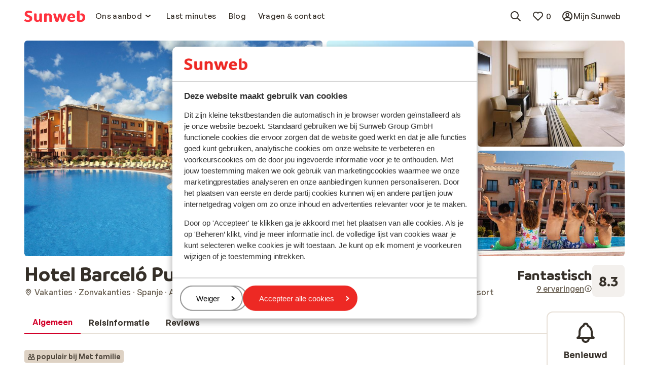

--- FILE ---
content_type: text/html; charset=utf-8
request_url: https://www.sunweb.nl/vakantie/spanje/andalusie-costa-de-la-luz/punta-umbria/hotel-barcelo-punta-umbria-beach-resort-inclusief-huurauto
body_size: 118241
content:
<!DOCTYPE html><html lang="nl"><head><meta charSet="utf-8"/><meta name="viewport" content="width=device-width"/><title>Hotel Barceló Punta Umbría Beach Resort  in Andalusië - Costa de la Luz, Spanje | Zonvakantie Sunweb</title><meta name="description" content="Hotel Barceló Punta Umbría Beach Resort  voordelig boeken bij Sunweb! Lekker lui op het uitgestrekte strand? Je bent er zo, Blije kids in de mini- en maxiclub inbegrepen, Top! In het hoogseizoen zijn de themarestaurants open, Dompel jezelf onder in luxe in de wellness van het hotel &amp; Gegarandeerd waterpret in het grote zwembad!"/><meta name="next-head-count" content="4"/><meta name="robots" content="index,follow"/><link rel="shortcut icon" type="image/x-icon" href="https://www.sunweb.nl/DesignSystem/WebAssets/sunweb/img/favicon.ico"/><link rel="apple-touch-icon" sizes="180x180" href="https://www.sunweb.nl/DesignSystem/WebAssets/sunweb/img/apple-touch-icon.png"/><link rel="icon" type="image/png" sizes="32x32" href="https://www.sunweb.nl/DesignSystem/WebAssets/sunweb/img/favicon-32x32.png"/><link rel="icon" type="image/png" sizes="16x16" href="https://www.sunweb.nl/DesignSystem/WebAssets/sunweb/img/favicon-16x16.png"/><link rel="alternate" hrefLang="nl-BE" href="https://www.sunweb.be/nl/vakantie/spanje/costa-de-la-luz/punta-umbria/hotel-barcelo-punta-umbria-beach-resort-inclusief-huurauto"/><link rel="alternate" hrefLang="fr-BE" href="https://www.sunweb.be/fr/vacances/espagne/costa-de-la-luz/punta-umbria/hotel-barcelo-punta-umbria-beach-resort-voiture-de-location-incluse"/><link rel="alternate" hrefLang="da-DK" href="https://www.sunweb.dk/rejser/spanien/costa-de-la-luz/punta-umbria/hotel-barcelo-punta-umbria-beach-resort"/><link rel="alternate" hrefLang="nl-NL" href="https://www.sunweb.nl/vakantie/spanje/andalusie-costa-de-la-luz/punta-umbria/hotel-barcelo-punta-umbria-beach-resort-inclusief-huurauto"/><link rel="alternate" hrefLang="sv-SE" href="https://www.sunweb.se/solresor/spanien/andalusie-costa-de-la-luz/punta-umbria/barcelo-punta-umbria-beach-resort-hotel"/><link rel="alternate" hrefLang="x-default" href="https://www.sunweb.nl/vakantie/spanje/andalusie-costa-de-la-luz/punta-umbria/hotel-barcelo-punta-umbria-beach-resort-inclusief-huurauto"/><meta http-equiv="x-ua-compatible" content="ie=edge"/><link rel="canonical" href="https://www.sunweb.nl/vakantie/spanje/andalusie-costa-de-la-luz/punta-umbria/hotel-barcelo-punta-umbria-beach-resort-inclusief-huurauto"/><script id="CookieBot" src="https://consent.cookiebot.com/uc.js" data-cbid="b12da673-5633-40f9-8356-18683637c8e0" data-blockingmode="auto" type="text/javascript"></script><script type="text/javascript" id="googleTagManager" data-cookieconsent="ignore">
              function googleTagManagerLoad(w, d, s, l, i) {
              w[l] = w[l] || [];
              w[l].push({ "gtm.start": new Date().getTime(), event: "gtm.js" });
              var f = d.getElementsByTagName(s)[0],
              j = d.createElement(s),
              dl = l != "dataLayer" ? "&l=" + l : "";
              j.async = true;
              j.src = "//www.googletagmanager.com/gtm.js?id=" + i + dl;
              j.addEventListener("load", function () {
              var _ge = document.createEvent("CustomEvent");
              _ge.initCustomEvent("gtm_loaded", true, false, null);
              d.dispatchEvent(_ge);
            });
              f.parentNode.insertBefore(j, f);
            }

              window.addEventListener(
              "load",
              function load() {
              removeEventListener("load", load, false);
              googleTagManagerLoad(
              window,
              document,
              "script",
              "dataLayer",
              "GTM-THS4HQP"
              );
            },
              false
              );
            </script><script id="optimizelyNext" type="text/javascript" src="https://cdn.optimizely.com/js/25766460288.js" async=""></script><script id="newRelicScript" type="text/javascript" src="/scripts/newrelicscriptprod.js"></script><script type="application/ld+json">
                {
                  "@context": "https://schema.org",
                  "@type": "Organization",
                  "name": "sunweb",
                  "url": "https://www.sunweb.nl",
                  "logo": "https://www.sunweb.nl/-/media/sundio/sunwebsplashpage/logo/sunweb-main-logo.ashx"
                }
            </script><script type="application/ld+json">
              {
                "@context": "https://schema.org",
                "@type": "WebSite",
                "name": "sunweb",
                "url": "https://www.sunweb.nl/vakantie/spanje/andalusie-costa-de-la-luz/punta-umbria/hotel-barcelo-punta-umbria-beach-resort-inclusief-huurauto"
              }
            </script><link rel="preload" href="/_next/static/media/7e112e9319afb191-s.p.woff2" as="font" type="font/woff2" crossorigin="anonymous" data-next-font="size-adjust"/><link rel="preload" href="/_next/static/media/7fb71c0437ca0d52-s.p.woff2" as="font" type="font/woff2" crossorigin="anonymous" data-next-font="size-adjust"/><link rel="preload" href="/_next/static/media/b998917bb85bf538-s.p.woff2" as="font" type="font/woff2" crossorigin="anonymous" data-next-font="size-adjust"/><link rel="preload" href="/_next/static/media/c769b9ad37242ab7-s.p.woff2" as="font" type="font/woff2" crossorigin="anonymous" data-next-font="size-adjust"/><link rel="preload" href="/_next/static/media/bd2e31d9f13a7622-s.p.woff2" as="font" type="font/woff2" crossorigin="anonymous" data-next-font="size-adjust"/><link rel="preload" href="/_next/static/media/52139270d63c2a3f-s.p.woff2" as="font" type="font/woff2" crossorigin="anonymous" data-next-font="size-adjust"/><link rel="preload" href="/_next/static/media/71a464a0355e05ba-s.p.woff2" as="font" type="font/woff2" crossorigin="anonymous" data-next-font="size-adjust"/><link rel="preload" href="/_next/static/media/5618150fe641efc4-s.p.woff2" as="font" type="font/woff2" crossorigin="anonymous" data-next-font="size-adjust"/><link rel="preload" href="/_next/static/media/23195f9249691246-s.p.ttf" as="font" type="font/ttf" crossorigin="anonymous" data-next-font="size-adjust"/><link rel="preload" href="/_next/static/media/e41ce897463c94c4-s.p.ttf" as="font" type="font/ttf" crossorigin="anonymous" data-next-font="size-adjust"/><link rel="preload" href="/_next/static/media/32a0bbcf6968bdca-s.p.ttf" as="font" type="font/ttf" crossorigin="anonymous" data-next-font="size-adjust"/><link rel="preload" href="/_next/static/css/512206a4dcfad549.css" as="style"/><link rel="stylesheet" href="/_next/static/css/512206a4dcfad549.css" data-n-g=""/><noscript data-n-css=""></noscript><script defer="" nomodule="" src="/_next/static/chunks/polyfills-42372ed130431b0a.js" data-cookieconsent="ignore"></script><script src="/_next/static/chunks/webpack-27b077ad6e81e4e7.js" defer="" data-cookieconsent="ignore"></script><script src="/_next/static/chunks/framework-baf646e34d2fd69f.js" defer="" data-cookieconsent="ignore"></script><script src="/_next/static/chunks/main-00ceac44271f59a9.js" defer="" data-cookieconsent="ignore"></script><script src="/_next/static/chunks/pages/_app-838c313212c71992.js" defer="" data-cookieconsent="ignore"></script><script src="/_next/static/chunks/pages/%5B%5B...slug%5D%5D-2b6ffeafcbe2c5ae.js" defer="" data-cookieconsent="ignore"></script><script src="/_next/static/uniform-build/_buildManifest.js" defer="" data-cookieconsent="ignore"></script><script src="/_next/static/uniform-build/_ssgManifest.js" defer="" data-cookieconsent="ignore"></script><style data-styled="" data-styled-version="6.1.19">.fsCmWI{margin:0;font-family:var(--font-primary, 'General Sans');font-size:15px;line-height:1.5;font-weight:500;letter-spacing:0.3px;}/*!sc*/
.coPzWX{margin:0;font-family:var(--font-primary, 'General Sans');font-size:15px;line-height:1.5;font-weight:600;letter-spacing:0.3px;}/*!sc*/
data-styled.g6[id="sc-f8cfd177-0"]{content:"fsCmWI,coPzWX,"}/*!sc*/
html{line-height:1.15;-webkit-text-size-adjust:100%;}/*!sc*/
body{margin:0;}/*!sc*/
main{display:block;}/*!sc*/
h1{font-size:2em;margin:0.67em 0;}/*!sc*/
hr{box-sizing:content-box;height:0;overflow:visible;}/*!sc*/
pre{font-family:monospace,monospace;font-size:1em;}/*!sc*/
a{background-color:transparent;}/*!sc*/
abbr[title]{border-bottom:none;text-decoration:underline;text-decoration:underline dotted;}/*!sc*/
b,strong{font-weight:bolder;}/*!sc*/
code,kbd,samp{font-family:monospace,monospace;font-size:1em;}/*!sc*/
small{font-size:80%;}/*!sc*/
sub,sup{font-size:75%;line-height:0;position:relative;vertical-align:baseline;}/*!sc*/
sub{bottom:-0.25em;}/*!sc*/
sup{top:-0.5em;}/*!sc*/
img{border-style:none;}/*!sc*/
button,input,optgroup,select,textarea{font-family:inherit;font-size:100%;line-height:1.15;margin:0;}/*!sc*/
button,input{overflow:visible;}/*!sc*/
button,select{text-transform:none;}/*!sc*/
button,[type="button"],[type="reset"],[type="submit"]{-webkit-appearance:button;}/*!sc*/
button::-moz-focus-inner,[type="button"]::-moz-focus-inner,[type="reset"]::-moz-focus-inner,[type="submit"]::-moz-focus-inner{border-style:none;padding:0;}/*!sc*/
button:-moz-focusring,[type="button"]:-moz-focusring,[type="reset"]:-moz-focusring,[type="submit"]:-moz-focusring{outline:1px dotted ButtonText;}/*!sc*/
fieldset{padding:0.35em 0.75em 0.625em;}/*!sc*/
legend{box-sizing:border-box;color:inherit;display:table;max-width:100%;padding:0;white-space:normal;}/*!sc*/
progress{vertical-align:baseline;}/*!sc*/
textarea{overflow:auto;}/*!sc*/
[type="checkbox"],[type="radio"]{box-sizing:border-box;padding:0;}/*!sc*/
[type="number"]::-webkit-inner-spin-button,[type="number"]::-webkit-outer-spin-button{height:auto;}/*!sc*/
[type="search"]{-webkit-appearance:textfield;outline-offset:-2px;}/*!sc*/
[type="search"]::-webkit-search-decoration{-webkit-appearance:none;}/*!sc*/
::-webkit-file-upload-button{-webkit-appearance:button;font:inherit;}/*!sc*/
details{display:block;}/*!sc*/
summary{display:list-item;}/*!sc*/
template{display:none;}/*!sc*/
[hidden]{display:none;}/*!sc*/
*{box-sizing:border-box;}/*!sc*/
*::before,*::after{box-sizing:border-box;}/*!sc*/
button{background:none;border:none;color:inherit;padding:0;}/*!sc*/
button:not(:disabled){cursor:pointer;}/*!sc*/
button,[type="button"],[type="reset"],[type="submit"]{-webkit-appearance:none;appearance:none;}/*!sc*/
select{-webkit-appearance:none;appearance:none;}/*!sc*/
a{color:#362F2F;}/*!sc*/
a:hover{color:#EA2934;}/*!sc*/
.c-favorite-collector{padding-right:0;}/*!sc*/
.c-favorite-collector:after{content:none;}/*!sc*/
data-styled.g21[id="sc-global-gVryfS1"]{content:"sc-global-gVryfS1,"}/*!sc*/
.jgzfFm{fill:none;}/*!sc*/
.jgzfFm>path{fill:#ff333f;}/*!sc*/
data-styled.g34[id="sc-3d8dba41-0"]{content:"jgzfFm,"}/*!sc*/
.dkXhpg{display:inline-flex;flex-shrink:0;}/*!sc*/
.dkXhpg>svg{height:24px;width:24px;}/*!sc*/
.dAOxFM{display:inline-flex;flex-shrink:0;}/*!sc*/
.dAOxFM>svg{height:16px;width:16px;}/*!sc*/
.amjIQ{display:inline-flex;flex-shrink:0;}/*!sc*/
.amjIQ>svg{height:32px;width:32px;}/*!sc*/
.idAisA{display:inline-flex;flex-shrink:0;}/*!sc*/
.idAisA>svg{height:20px;width:20px;}/*!sc*/
data-styled.g128[id="sc-46487314-0"]{content:"dkXhpg,dAOxFM,amjIQ,idAisA,"}/*!sc*/
.kZYEpn{border:none;text-decoration:none;display:inline-flex;align-items:center;justify-content:center;height:fit-content;position:relative;padding-top:4px;padding-bottom:4px;padding-right:8px;padding-left:8px;min-height:24px;border-radius:12px;color:#352F28;padding-right:0;padding-left:0;}/*!sc*/
.kZYEpn >*:not(.sc-26c821ed-0){visibility:visible;}/*!sc*/
.kZYEpn >*+*{margin-left:4px;}/*!sc*/
.kZYEpn:focus-visible{outline:2px solid #2871E7;outline-offset:2px;}/*!sc*/
.kZYEpn .sc-8eff9651-0{font-family:var(--typography-primitives-body-s-bold-flat-font-family),Arial,sans-serif;font-size:var(--typography-primitives-body-s-bold-flat-font-size);line-height:var(--typography-primitives-body-s-bold-flat-line-height);font-weight:var(--typography-primitives-body-s-bold-flat-font-weight);letter-spacing:var(--typography-primitives-body-s-bold-flat-letter-spacing);}/*!sc*/
.kZYEpn .sc-46487314-1:not(.sc-26c821ed-0)>svg{height:16px;width:16px;}/*!sc*/
.kZYEpn .sc-8eff9651-0{padding-right:0;padding-left:0;}/*!sc*/
.kZYEpn:hover{color:#1E1B18;}/*!sc*/
.hgpiGn{border:none;text-decoration:none;display:inline-flex;align-items:center;justify-content:center;height:fit-content;position:relative;padding-top:8px;padding-bottom:8px;padding-right:16px;padding-left:16px;min-height:44px;border-radius:24px;color:#D20029;padding-right:0;padding-left:0;}/*!sc*/
.hgpiGn >*:not(.sc-26c821ed-0){visibility:visible;}/*!sc*/
.hgpiGn >*+*{margin-left:4px;}/*!sc*/
.hgpiGn:focus-visible{outline:2px solid #2871E7;outline-offset:2px;}/*!sc*/
.hgpiGn .sc-8eff9651-0{font-family:var(--typography-primitives-body-m-bold-tight-font-family),Arial,sans-serif;font-size:var(--typography-primitives-body-m-bold-tight-font-size);line-height:var(--typography-primitives-body-m-bold-tight-line-height);font-weight:var(--typography-primitives-body-m-bold-tight-font-weight);letter-spacing:var(--typography-primitives-body-m-bold-tight-letter-spacing);padding-left:4px;padding-right:4px;}/*!sc*/
.hgpiGn .sc-46487314-1:not(.sc-26c821ed-0)>svg{height:24px;width:24px;}/*!sc*/
.hgpiGn .sc-8eff9651-0{padding-right:0;padding-left:0;}/*!sc*/
.hgpiGn:hover{color:#A5001E;}/*!sc*/
.hOstCM{border:none;text-decoration:none;display:inline-flex;align-items:center;justify-content:center;height:fit-content;position:relative;padding-top:8px;padding-bottom:8px;padding-right:16px;padding-left:16px;min-height:44px;border-radius:24px;color:#352F28;padding-right:0;padding-left:0;}/*!sc*/
.hOstCM >*:not(.sc-26c821ed-0){visibility:visible;}/*!sc*/
.hOstCM >*+*{margin-left:4px;}/*!sc*/
.hOstCM:focus-visible{outline:2px solid #2871E7;outline-offset:2px;}/*!sc*/
.hOstCM .sc-8eff9651-0{font-family:var(--typography-primitives-body-m-bold-tight-font-family),Arial,sans-serif;font-size:var(--typography-primitives-body-m-bold-tight-font-size);line-height:var(--typography-primitives-body-m-bold-tight-line-height);font-weight:var(--typography-primitives-body-m-bold-tight-font-weight);letter-spacing:var(--typography-primitives-body-m-bold-tight-letter-spacing);padding-left:4px;padding-right:4px;}/*!sc*/
.hOstCM .sc-46487314-1:not(.sc-26c821ed-0)>svg{height:24px;width:24px;}/*!sc*/
.hOstCM .sc-8eff9651-0{padding-right:0;padding-left:0;}/*!sc*/
.hOstCM:hover{color:#1E1B18;}/*!sc*/
.iaBikr{border:none;text-decoration:none;display:inline-flex;align-items:center;justify-content:center;height:fit-content;position:relative;padding-top:8px;padding-bottom:8px;padding-right:16px;padding-left:16px;min-height:44px;border-radius:24px;border:2px solid #D20029;color:#D20029;}/*!sc*/
.iaBikr >*:not(.sc-26c821ed-0){visibility:visible;}/*!sc*/
.iaBikr >*+*{margin-left:4px;}/*!sc*/
.iaBikr:focus-visible{outline:2px solid #2871E7;outline-offset:2px;}/*!sc*/
.iaBikr .sc-8eff9651-0{font-family:var(--typography-primitives-body-m-bold-tight-font-family),Arial,sans-serif;font-size:var(--typography-primitives-body-m-bold-tight-font-size);line-height:var(--typography-primitives-body-m-bold-tight-line-height);font-weight:var(--typography-primitives-body-m-bold-tight-font-weight);letter-spacing:var(--typography-primitives-body-m-bold-tight-letter-spacing);padding-left:4px;padding-right:4px;}/*!sc*/
.iaBikr .sc-46487314-1:not(.sc-26c821ed-0)>svg{height:24px;width:24px;}/*!sc*/
.iaBikr:hover{border-color:#A5001E;color:#A5001E;}/*!sc*/
.AQVEW{border:none;text-decoration:none;display:inline-flex;align-items:center;justify-content:center;height:fit-content;position:relative;padding-top:8px;padding-bottom:8px;padding-right:16px;padding-left:16px;min-height:44px;border-radius:24px;background-color:#E9002E;color:#FFFFFF;}/*!sc*/
.AQVEW >*:not(.sc-26c821ed-0){visibility:visible;}/*!sc*/
.AQVEW >*+*{margin-left:4px;}/*!sc*/
.AQVEW:focus-visible{outline:2px solid #2871E7;outline-offset:2px;}/*!sc*/
.AQVEW .sc-8eff9651-0{font-family:var(--typography-primitives-body-m-bold-tight-font-family),Arial,sans-serif;font-size:var(--typography-primitives-body-m-bold-tight-font-size);line-height:var(--typography-primitives-body-m-bold-tight-line-height);font-weight:var(--typography-primitives-body-m-bold-tight-font-weight);letter-spacing:var(--typography-primitives-body-m-bold-tight-letter-spacing);padding-left:4px;padding-right:4px;}/*!sc*/
.AQVEW .sc-46487314-1:not(.sc-26c821ed-0)>svg{height:24px;width:24px;}/*!sc*/
.AQVEW:hover{background-color:#D20029;color:#FFFFFF;}/*!sc*/
data-styled.g137[id="sc-26c821ed-1"]{content:"kZYEpn,hgpiGn,hOstCM,iaBikr,AQVEW,"}/*!sc*/
.dzNbHC{margin-left:auto;margin-right:auto;max-width:1440px;padding-left:16px;padding-right:16px;}/*!sc*/
@media (min-width: 641px){.dzNbHC{padding-left:32px;padding-right:32px;}}/*!sc*/
@media (min-width: 1008px){.dzNbHC{padding-left:48px;padding-right:48px;}}/*!sc*/
.iOSvQS{margin-left:auto;margin-right:auto;max-width:1440px;overflow-x:hidden;padding:0;max-width:unset;}/*!sc*/
data-styled.g211[id="sc-660c4651-0"]{content:"dzNbHC,iOSvQS,"}/*!sc*/
.gEFuUz{padding:12px;border-radius:6px;min-height:44px;background-color:#FFFFFF;border:2px solid #E7E0D7;}/*!sc*/
@media (min-width: 641px){.gEFuUz{padding:16px;min-height:48px;}}/*!sc*/
data-styled.g212[id="sc-3ce91480-0"]{content:"gEFuUz,"}/*!sc*/
.bXhLGq{max-width:720px;color:#352F28;font-family:var(--typography-primitives-body-m-regular-snug-font-family),Arial,sans-serif;font-size:var(--typography-primitives-body-m-regular-snug-font-size);line-height:var(--typography-primitives-body-m-regular-snug-line-height);font-weight:var(--typography-primitives-body-m-regular-snug-font-weight);letter-spacing:var(--typography-primitives-body-m-regular-snug-letter-spacing);text-align:left;}/*!sc*/
.bXhLGq table{border-collapse:collapse;width:100%;}/*!sc*/
.bXhLGq tr:first-of-type th{border-top:2px solid #E7E0D7;}/*!sc*/
.bXhLGq h1{margin-top:0;margin-bottom:0;font-family:var(--typography-primitives-display-e-regular-font-family),Arial,sans-serif;font-size:var(--typography-primitives-display-e-regular-font-size);line-height:var(--typography-primitives-display-e-regular-line-height);font-weight:var(--typography-primitives-display-e-regular-font-weight);letter-spacing:var(--typography-primitives-display-e-regular-letter-spacing);}/*!sc*/
.bXhLGq h1:last-child{margin-bottom:0;}/*!sc*/
@media (min-width: 641px){.bXhLGq h1{font-family:var(--typography-primitives-display-d-regular-font-family),Arial,sans-serif;font-size:var(--typography-primitives-display-d-regular-font-size);line-height:var(--typography-primitives-display-d-regular-line-height);font-weight:var(--typography-primitives-display-d-regular-font-weight);letter-spacing:var(--typography-primitives-display-d-regular-letter-spacing);}}/*!sc*/
@media (min-width: 1008px){.bXhLGq h1{font-family:var(--typography-primitives-display-c-regular-font-family),Arial,sans-serif;font-size:var(--typography-primitives-display-c-regular-font-size);line-height:var(--typography-primitives-display-c-regular-line-height);font-weight:var(--typography-primitives-display-c-regular-font-weight);letter-spacing:var(--typography-primitives-display-c-regular-letter-spacing);}}/*!sc*/
.bXhLGq h2{margin-top:0;margin-bottom:0;font-family:var(--typography-primitives-display-f-regular-font-family),Arial,sans-serif;font-size:var(--typography-primitives-display-f-regular-font-size);line-height:var(--typography-primitives-display-f-regular-line-height);font-weight:var(--typography-primitives-display-f-regular-font-weight);letter-spacing:var(--typography-primitives-display-f-regular-letter-spacing);}/*!sc*/
.bXhLGq h2:last-child{margin-bottom:0;}/*!sc*/
@media (min-width: 641px){.bXhLGq h2{font-family:var(--typography-primitives-display-e-regular-font-family),Arial,sans-serif;font-size:var(--typography-primitives-display-e-regular-font-size);line-height:var(--typography-primitives-display-e-regular-line-height);font-weight:var(--typography-primitives-display-e-regular-font-weight);letter-spacing:var(--typography-primitives-display-e-regular-letter-spacing);}}/*!sc*/
@media (min-width: 1008px){.bXhLGq h2{font-family:var(--typography-primitives-display-d-regular-font-family),Arial,sans-serif;font-size:var(--typography-primitives-display-d-regular-font-size);line-height:var(--typography-primitives-display-d-regular-line-height);font-weight:var(--typography-primitives-display-d-regular-font-weight);letter-spacing:var(--typography-primitives-display-d-regular-letter-spacing);}}/*!sc*/
.bXhLGq h3{margin-top:0;margin-bottom:0;font-family:var(--typography-primitives-display-g-regular-font-family),Arial,sans-serif;font-size:var(--typography-primitives-display-g-regular-font-size);line-height:var(--typography-primitives-display-g-regular-line-height);font-weight:var(--typography-primitives-display-g-regular-font-weight);letter-spacing:var(--typography-primitives-display-g-regular-letter-spacing);}/*!sc*/
.bXhLGq h3:last-child{margin-bottom:0;}/*!sc*/
@media (min-width: 641px){.bXhLGq h3{font-family:var(--typography-primitives-display-f-regular-font-family),Arial,sans-serif;font-size:var(--typography-primitives-display-f-regular-font-size);line-height:var(--typography-primitives-display-f-regular-line-height);font-weight:var(--typography-primitives-display-f-regular-font-weight);letter-spacing:var(--typography-primitives-display-f-regular-letter-spacing);}}/*!sc*/
@media (min-width: 1008px){.bXhLGq h3{font-family:var(--typography-primitives-display-e-regular-font-family),Arial,sans-serif;font-size:var(--typography-primitives-display-e-regular-font-size);line-height:var(--typography-primitives-display-e-regular-line-height);font-weight:var(--typography-primitives-display-e-regular-font-weight);letter-spacing:var(--typography-primitives-display-e-regular-letter-spacing);}}/*!sc*/
.bXhLGq h4{margin-top:0;margin-bottom:0;font-family:var(--typography-primitives-display-h-regular-font-family),Arial,sans-serif;font-size:var(--typography-primitives-display-h-regular-font-size);line-height:var(--typography-primitives-display-h-regular-line-height);font-weight:var(--typography-primitives-display-h-regular-font-weight);letter-spacing:var(--typography-primitives-display-h-regular-letter-spacing);}/*!sc*/
.bXhLGq h4:last-child{margin-bottom:0;}/*!sc*/
@media (min-width: 641px){.bXhLGq h4{font-family:var(--typography-primitives-display-g-regular-font-family),Arial,sans-serif;font-size:var(--typography-primitives-display-g-regular-font-size);line-height:var(--typography-primitives-display-g-regular-line-height);font-weight:var(--typography-primitives-display-g-regular-font-weight);letter-spacing:var(--typography-primitives-display-g-regular-letter-spacing);}}/*!sc*/
@media (min-width: 1008px){.bXhLGq h4{font-family:var(--typography-primitives-display-f-regular-font-family),Arial,sans-serif;font-size:var(--typography-primitives-display-f-regular-font-size);line-height:var(--typography-primitives-display-f-regular-line-height);font-weight:var(--typography-primitives-display-f-regular-font-weight);letter-spacing:var(--typography-primitives-display-f-regular-letter-spacing);}}/*!sc*/
.bXhLGq h5{margin-top:0;margin-bottom:0;font-family:var(--typography-primitives-display-i-regular-font-family),Arial,sans-serif;font-size:var(--typography-primitives-display-i-regular-font-size);line-height:var(--typography-primitives-display-i-regular-line-height);font-weight:var(--typography-primitives-display-i-regular-font-weight);letter-spacing:var(--typography-primitives-display-i-regular-letter-spacing);}/*!sc*/
.bXhLGq h5:last-child{margin-bottom:0;}/*!sc*/
@media (min-width: 641px){.bXhLGq h5{font-family:var(--typography-primitives-display-h-regular-font-family),Arial,sans-serif;font-size:var(--typography-primitives-display-h-regular-font-size);line-height:var(--typography-primitives-display-h-regular-line-height);font-weight:var(--typography-primitives-display-h-regular-font-weight);letter-spacing:var(--typography-primitives-display-h-regular-letter-spacing);}}/*!sc*/
@media (min-width: 1008px){.bXhLGq h5{font-family:var(--typography-primitives-display-g-regular-font-family),Arial,sans-serif;font-size:var(--typography-primitives-display-g-regular-font-size);line-height:var(--typography-primitives-display-g-regular-line-height);font-weight:var(--typography-primitives-display-g-regular-font-weight);letter-spacing:var(--typography-primitives-display-g-regular-letter-spacing);}}/*!sc*/
.bXhLGq h6{margin-top:0;margin-bottom:0;font-family:var(--typography-primitives-display-j-regular-font-family),Arial,sans-serif;font-size:var(--typography-primitives-display-j-regular-font-size);line-height:var(--typography-primitives-display-j-regular-line-height);font-weight:var(--typography-primitives-display-j-regular-font-weight);letter-spacing:var(--typography-primitives-display-j-regular-letter-spacing);}/*!sc*/
.bXhLGq h6:last-child{margin-bottom:0;}/*!sc*/
@media (min-width: 641px){.bXhLGq h6{font-family:var(--typography-primitives-display-i-regular-font-family),Arial,sans-serif;font-size:var(--typography-primitives-display-i-regular-font-size);line-height:var(--typography-primitives-display-i-regular-line-height);font-weight:var(--typography-primitives-display-i-regular-font-weight);letter-spacing:var(--typography-primitives-display-i-regular-letter-spacing);}}/*!sc*/
@media (min-width: 1008px){.bXhLGq h6{font-family:var(--typography-primitives-display-h-regular-font-family),Arial,sans-serif;font-size:var(--typography-primitives-display-h-regular-font-size);line-height:var(--typography-primitives-display-h-regular-line-height);font-weight:var(--typography-primitives-display-h-regular-font-weight);letter-spacing:var(--typography-primitives-display-h-regular-letter-spacing);}}/*!sc*/
.bXhLGq td{border-bottom:2px solid #E7E0D7;padding:10px;font-family:var(--typography-primitives-body-s-regular-snug-font-family),Arial,sans-serif;font-size:var(--typography-primitives-body-s-regular-snug-font-size);line-height:var(--typography-primitives-body-s-regular-snug-line-height);font-weight:var(--typography-primitives-body-s-regular-snug-font-weight);letter-spacing:var(--typography-primitives-body-s-regular-snug-letter-spacing);}/*!sc*/
.bXhLGq th{border-bottom:2px solid #E7E0D7;padding:10px;font-family:var(--typography-primitives-body-s-regular-snug-font-family),Arial,sans-serif;font-size:var(--typography-primitives-body-s-regular-snug-font-size);line-height:var(--typography-primitives-body-s-regular-snug-line-height);font-weight:var(--typography-primitives-body-s-regular-snug-font-weight);letter-spacing:var(--typography-primitives-body-s-regular-snug-letter-spacing);}/*!sc*/
.bXhLGq ul{margin-top:0;}/*!sc*/
.bXhLGq ul:last-child{margin-bottom:0;}/*!sc*/
.bXhLGq a:focus-visible{outline:2px solid #2871E7;outline-offset:0px;}/*!sc*/
.bXhLGq>*:first-child,.bXhLGq>div:first-of-type>*:first-child{margin-top:0;}/*!sc*/
.bXhLGq>*:last-child,.bXhLGq>div:last-of-type>*:last-child{margin-bottom:0;}/*!sc*/
data-styled.g228[id="sc-9ce5877d-0"]{content:"bXhLGq,"}/*!sc*/
.embsQq{animation-name:jBPXGM;animation-duration:2s;animation-iteration-count:infinite;animation-timing-function:linear;background:#E7E0D7;}/*!sc*/
data-styled.g235[id="sc-7537f0ff-0"]{content:"embsQq,"}/*!sc*/
.iIPRob .sc-4890d010-2{padding:16px;}/*!sc*/
data-styled.g338[id="sc-4890d010-6"]{content:"iIPRob,"}/*!sc*/
.HLdmd{align-items:center;display:flex;list-style:none;margin:0;padding:0;margin-left:8px;}/*!sc*/
data-styled.g361[id="sc-6c9550f2-0"]{content:"HLdmd,"}/*!sc*/
.iArpJX{scroll-margin-top:80px;}/*!sc*/
data-styled.g416[id="sc-ab868e3e-0"]{content:"iArpJX,"}/*!sc*/
.whCUo{font-family:var(--typography-primitives-body-l-bold-tight-font-family),Arial,sans-serif;font-size:var(--typography-primitives-body-l-bold-tight-font-size);line-height:var(--typography-primitives-body-l-bold-tight-line-height);font-weight:var(--typography-primitives-body-l-bold-tight-font-weight);letter-spacing:var(--typography-primitives-body-l-bold-tight-letter-spacing);font-weight:600;position:relative;margin-top:6px;margin-bottom:6px;text-align:center;}/*!sc*/
data-styled.g446[id="sc-badce92a-1"]{content:"whCUo,"}/*!sc*/
.jaermS{--min-section-size:275px;--gap:48px;display:grid;gap:var(--gap);grid-gap:var(--gap);grid-template-columns:repeat(auto-fit,minmax(var(--min-section-size),1fr));}/*!sc*/
@media (min-width: 641px){.jaermS{--gap:32px;}}/*!sc*/
@media (min-width: 1008px){.jaermS{grid-template-columns:repeat(3,1fr);}}/*!sc*/
.jaermS:last-of-type{justify-items:center;}/*!sc*/
.jaermS:last-of-type .sc-badce92a-0:last-of-type{grid-column:1/-1;}/*!sc*/
@media (min-width: 1008px){.jaermS:last-of-type{justify-items:unset;}.jaermS:last-of-type .sc-badce92a-0:last-of-type{grid-column:auto;}}/*!sc*/
data-styled.g449[id="sc-c6b50888-0"]{content:"jaermS,"}/*!sc*/
.kqzjSx{width:100%;min-height:32px;display:flex;flex-direction:row;flex-wrap:wrap;align-items:center;justify-content:center;gap:16px;}/*!sc*/
data-styled.g450[id="sc-24a06c32-0"]{content:"kqzjSx,"}/*!sc*/
.hoXjhC{color:#675D4F;text-decoration:none;font-family:var(--typography-primitives-body-m-regular-tight-font-family),Arial,sans-serif;font-size:var(--typography-primitives-body-m-regular-tight-font-size);line-height:var(--typography-primitives-body-m-regular-tight-line-height);font-weight:var(--typography-primitives-body-m-regular-tight-font-weight);letter-spacing:var(--typography-primitives-body-m-regular-tight-letter-spacing);}/*!sc*/
data-styled.g451[id="sc-24a06c32-1"]{content:"hoXjhC,"}/*!sc*/
.kRiaku{display:flex;justify-content:center;text-align:center;flex-direction:column;gap:8px;color:inherit;list-style:none;margin:0;padding:0;}/*!sc*/
.hfBBXW{display:flex;justify-content:center;text-align:center;flex-direction:row;gap:48px;color:inherit;list-style:none;margin:0;padding:0;}/*!sc*/
.hfBCgN{display:flex;justify-content:center;text-align:center;flex-direction:row;gap:16px;color:inherit;list-style:none;margin:0;padding:0;}/*!sc*/
.cXFpNq{display:flex;justify-content:center;text-align:center;flex-direction:row;gap:4px;color:inherit;list-style:none;margin:0;padding:0;}/*!sc*/
data-styled.g452[id="sc-d18f8c02-0"]{content:"kRiaku,hfBBXW,hfBCgN,cXFpNq,"}/*!sc*/
.gFlcXs{text-decoration:none;font-family:var(--typography-primitives-body-m-regular-snug-font-family),Arial,sans-serif;font-size:var(--typography-primitives-body-m-regular-snug-font-size);line-height:var(--typography-primitives-body-m-regular-snug-line-height);font-weight:var(--typography-primitives-body-m-regular-snug-font-weight);letter-spacing:var(--typography-primitives-body-m-regular-snug-letter-spacing);}/*!sc*/
data-styled.g453[id="sc-d18f8c02-1"]{content:"gFlcXs,"}/*!sc*/
.fgkwNk{position:relative;}/*!sc*/
data-styled.g454[id="sc-d18f8c02-2"]{content:"fgkwNk,"}/*!sc*/
.heKrck{display:flex;flex-direction:column;gap:16px;}/*!sc*/
data-styled.g455[id="sc-4841380d-0"]{content:"heKrck,"}/*!sc*/
.hVnAZy .sc-badce92a-3{display:none;}/*!sc*/
.hVnAZy .sc-46487314-1>svg{height:40px;width:40px;}/*!sc*/
@media (min-width: 641px){.hVnAZy .sc-badce92a-3{display:block;}.hVnAZy .sc-d18f8c02-0{gap:24px;}.hVnAZy .sc-46487314-1>svg{height:24px;width:24px;}}/*!sc*/
data-styled.g456[id="sc-4841380d-1"]{content:"hVnAZy,"}/*!sc*/
.dLXspF{height:auto;max-height:48px;max-width:100%;width:auto;}/*!sc*/
data-styled.g457[id="sc-4841380d-2"]{content:"dLXspF,"}/*!sc*/
.coYAZU{height:24px;max-height:48px;max-width:100%;width:auto;}/*!sc*/
data-styled.g458[id="sc-4841380d-3"]{content:"coYAZU,"}/*!sc*/
.hAwwPa{display:flex;justify-content:center;}/*!sc*/
data-styled.g459[id="sc-4841380d-4"]{content:"hAwwPa,"}/*!sc*/
.MqxLg{display:flex;justify-content:center;flex-wrap:wrap;}/*!sc*/
.MqxLg .sc-badce92a-3{text-align:center;}/*!sc*/
data-styled.g461[id="sc-4841380d-6"]{content:"MqxLg,"}/*!sc*/
.eznQrJ{padding-top:16px;padding-bottom:16px;}/*!sc*/
data-styled.g462[id="sc-26c911ed-0"]{content:"eznQrJ,"}/*!sc*/
.gCEpci{background-color:#E7E0D7;}/*!sc*/
@media (min-width: 641px){.gCEpci{background-color:initial;}}/*!sc*/
data-styled.g463[id="sc-26c911ed-1"]{content:"gCEpci,"}/*!sc*/
.gCnEAu{border-radius:12px;background-color:#E7E0D7;padding:16px;}/*!sc*/
@media (min-width: 641px){.gCnEAu{padding-left:32px;padding-right:32px;}}/*!sc*/
data-styled.g464[id="sc-26c911ed-2"]{content:"gCnEAu,"}/*!sc*/
.eHwVmt{width:100%;border-top:2px solid #D5C4AC;margin:16px auto;}/*!sc*/
data-styled.g465[id="sc-26c911ed-3"]{content:"eHwVmt,"}/*!sc*/
.kCqPou{display:flex;align-items:center;max-height:40px;min-height:40px;padding:12px;background:none;border:none;border-radius:20px;cursor:pointer;color:#352F28;text-decoration:none;}/*!sc*/
.kCqPou .sc-8eff9651-0{font-family:var(--typography-primitives-body-m-regular-tight-font-family),Arial,sans-serif;font-size:var(--typography-primitives-body-m-regular-tight-font-size);line-height:var(--typography-primitives-body-m-regular-tight-line-height);font-weight:var(--typography-primitives-body-m-regular-tight-font-weight);letter-spacing:var(--typography-primitives-body-m-regular-tight-letter-spacing);}/*!sc*/
.kCqPou:hover{background:#E7E0D7;color:inherit;text-decoration:none;}/*!sc*/
.kCqPou:active{background:#DED2C4;color:inherit;text-decoration:none;}/*!sc*/
.kCqPou:focus-visible{outline:2px solid #2871E7;outline-offset:2px;}/*!sc*/
data-styled.g467[id="sc-cd273674-0"]{content:"kCqPou,"}/*!sc*/
.dZlYrM{gap:4px;padding-left:8px;padding-right:8px;min-width:40px;justify-content:center;}/*!sc*/
.dZlYrM .sc-8eff9651-0{display:none;}/*!sc*/
.dZlYrM[data-state='open']{background:#DED2C4;}/*!sc*/
@media (min-width:641px){.dZlYrM .sc-8eff9651-0{display:inline;}}/*!sc*/
data-styled.g468[id="sc-2718f000-0"]{content:"dZlYrM,"}/*!sc*/
.gLuBlx{z-index:1500;}/*!sc*/
data-styled.g480[id="sc-2718f000-12"]{content:"gLuBlx,"}/*!sc*/
.bpTEWo [data-radix-popper-content-wrapper]{z-index:99!important;}/*!sc*/
data-styled.g485[id="sc-24461219-0"]{content:"bpTEWo,"}/*!sc*/
@media (max-width:640px){.fstZJp .sc-4890d010-2{overflow-y:hidden;}}/*!sc*/
@media (min-width: 641px){.fstZJp{width:380px!important;}}/*!sc*/
data-styled.g486[id="sc-24461219-1"]{content:"fstZJp,"}/*!sc*/
.iZlwWV{position:relative;padding:8px;}/*!sc*/
.iZlwWV .sc-805795c6-0{color:#FFFFFF;background-color:#E9002E;position:absolute;top:1px;right:1px;width:20px;height:20px;min-width:20px;}/*!sc*/
data-styled.g487[id="sc-24461219-2"]{content:"iZlwWV,"}/*!sc*/
.gZzGLk{width:40px;height:40px;position:relative;padding:8px;border-radius:24px;background:none;border:none;display:flex;align-items:center;cursor:pointer;}/*!sc*/
.gZzGLk:hover{color:#352F28;background:#E7E0D7;}/*!sc*/
.gZzGLk[data-state='open']{background:#DED2C4;}/*!sc*/
data-styled.g488[id="sc-24461219-3"]{content:"gZzGLk,"}/*!sc*/
.hABLdi .sc-8eff9651-0{pointer-events:none;font-family:var(--typography-primitives-body-l-bold-tight-font-family),Arial,sans-serif;font-size:var(--typography-primitives-body-l-bold-tight-font-size);line-height:var(--typography-primitives-body-l-bold-tight-line-height);font-weight:var(--typography-primitives-body-l-bold-tight-font-weight);letter-spacing:var(--typography-primitives-body-l-bold-tight-letter-spacing);}/*!sc*/
.hABLdi .sc-46487314-1{margin-right:4px;}/*!sc*/
data-styled.g513[id="sc-c81ff9cd-0"]{content:"hABLdi,"}/*!sc*/
.bYCMPH[data-state='open']{background:#E7E0D7;}/*!sc*/
.bYCMPH[data-state='open'] .sc-46487314-1{transform:rotate(180deg);}/*!sc*/
.bYCMPH[data-state]+div{display:none;}/*!sc*/
.bYCMPH:focus-visible{outline:2px solid #2871E7;outline-offset:-2px;}/*!sc*/
data-styled.g515[id="sc-c8097f7d-0"]{content:"bYCMPH,"}/*!sc*/
.fhxwiM{max-height:80vh;}/*!sc*/
data-styled.g517[id="sc-802d0289-0"]{content:"fhxwiM,"}/*!sc*/
.eWkHKs{align-items:stretch;display:flex;}/*!sc*/
data-styled.g518[id="sc-802d0289-1"]{content:"eWkHKs,"}/*!sc*/
.bRQcIE{background:#F3F0ED;border-right:1px solid #E7E0D7;height:100%;margin:0;padding:24px 40px 24px 24px;}/*!sc*/
@media (min-width:1008px){.bRQcIE{padding-left:calc((100vw - 1440px + 24px) / 2);}}/*!sc*/
.bRQcIE >*~*{margin-top:8px;}/*!sc*/
data-styled.g519[id="sc-802d0289-2"]{content:"bRQcIE,"}/*!sc*/
.iWjENC{align-items:baseline;display:flex;white-space:nowrap;}/*!sc*/
.iWjENC>*:first-child{padding:8px 24px;}/*!sc*/
.iWjENC:hover .sc-c8097f7d-1{background:#E7E0D7;}/*!sc*/
.iWjENC .sc-f8cfd177-0{text-align:left;}/*!sc*/
data-styled.g520[id="sc-802d0289-3"]{content:"iWjENC,"}/*!sc*/
.fXKVnq{align-items:stretch;display:flex;width:100%;}/*!sc*/
data-styled.g521[id="sc-802d0289-4"]{content:"fXKVnq,"}/*!sc*/
.idRIXp>:not([id$='']){display:none;}/*!sc*/
data-styled.g522[id="sc-802d0289-5"]{content:"idRIXp,"}/*!sc*/
.iWdWMS{height:100%;}/*!sc*/
data-styled.g523[id="sc-10b4bed0-0"]{content:"iWdWMS,"}/*!sc*/
.gAifsg>:not([id$='']){display:none;}/*!sc*/
data-styled.g524[id="sc-10b4bed0-1"]{content:"gAifsg,"}/*!sc*/
.hxVylo{display:flex;height:100%;}/*!sc*/
data-styled.g525[id="sc-10b4bed0-2"]{content:"hxVylo,"}/*!sc*/
.gahaOf{background:#F3F0ED;border-right:1px solid #E7E0D7;padding:24px 0;}/*!sc*/
.gahaOf >.sc-f8cfd177-0{display:block;padding:8px 24px;}/*!sc*/
data-styled.g526[id="sc-10b4bed0-3"]{content:"gahaOf,"}/*!sc*/
.hNOesH{list-style:none;margin:0;min-width:250px;padding:0;}/*!sc*/
.hNOesH >*>.sc-c81ff9cd-1{width:100%;}/*!sc*/
.hNOesH .sc-c8097f7d-1,.hNOesH .sc-cd273674-0{border-radius:0;width:100%;}/*!sc*/
data-styled.g527[id="sc-10b4bed0-4"]{content:"hNOesH,"}/*!sc*/
.eRwHRa{padding:24px 0;width:-webkit-fill-available;}/*!sc*/
.eRwHRa h3{display:block;padding:8px 24px;}/*!sc*/
data-styled.g528[id="sc-10b4bed0-5"]{content:"eRwHRa,"}/*!sc*/
.jEQdEg>*{width:100%;}/*!sc*/
data-styled.g529[id="sc-7a16f026-0"]{content:"jEQdEg,"}/*!sc*/
.cTLxWt{align-content:flex-start;display:flex;flex-direction:column;flex-wrap:wrap;max-height:500px;}/*!sc*/
@media (min-width:1008px){.cTLxWt{max-height:250px;}}/*!sc*/
.cTLxWt .sc-802d0289-3{min-width:200px;padding-right:32px;}/*!sc*/
.cTLxWt .sc-802d0289-3 .sc-c81ff9cd-1:hover{background:none;color:#D20029!important;}/*!sc*/
data-styled.g530[id="sc-7a16f026-1"]{content:"cTLxWt,"}/*!sc*/
.cUfyXp{border-top:1px solid #E7E0D7;}/*!sc*/
.cUfyXp[data-state='closed']{display:none;}/*!sc*/
data-styled.g531[id="sc-33479104-0"]{content:"cUfyXp,"}/*!sc*/
.da-dJMo{background:#FFFFFF;left:0;margin:0;position:absolute;right:0;top:100%;z-index:1;}/*!sc*/
data-styled.g532[id="sc-33479104-1"]{content:"da-dJMo,"}/*!sc*/
.fWmIFi{display:none;}/*!sc*/
@media (min-width:1008px){.fWmIFi{display:block;}}/*!sc*/
.fWmIFi>.sc-c8097f7d-1[data-state='open']{background:#E7E0D7;}/*!sc*/
.fWmIFi>.sc-c8097f7d-1[data-state='open'] .sc-46487314-1{transform:rotate(180deg);}/*!sc*/
data-styled.g534[id="sc-33479104-3"]{content:"fWmIFi,"}/*!sc*/
.fvhMPU{display:flex;align-items:center;padding-top:4px;padding-bottom:4px;padding-right:8px;padding-left:8px;}/*!sc*/
.fvhMPU .sc-6c9550f2-3{margin-right:auto;}/*!sc*/
@media (min-width: 641px){.fvhMPU{padding-top:8px;padding-bottom:8px;padding-right:32px;padding-left:32px;}}/*!sc*/
@media (min-width: 1008px){.fvhMPU{padding-right:48px;padding-left:48px;}}/*!sc*/
data-styled.g535[id="sc-ad3683f2-0"]{content:"fvhMPU,"}/*!sc*/
.kkVDWl .sc-3d8dba41-2{display:none;}/*!sc*/
.kkVDWl .sc-3d8dba41-3{display:inline;}/*!sc*/
@media (min-width:641px){.kkVDWl .sc-3d8dba41-3{display:none;}.kkVDWl .sc-3d8dba41-2{display:block;}}/*!sc*/
data-styled.g536[id="sc-ad3683f2-1"]{content:"kkVDWl,"}/*!sc*/
.cNSZJB{width:100%;z-index:100;position:relative;background-color:#FFFFFF;}/*!sc*/
data-styled.g537[id="sc-ad3683f2-2"]{content:"cNSZJB,"}/*!sc*/
.ezaEpI{background:#FFFFFF;height:calc(100vh - 100%);padding:16px 0;position:absolute;right:0;top:100%;width:100vw;border-top:1px solid #E7E0D7;z-index:1;}/*!sc*/
@media (min-width:641px){.ezaEpI{max-width:375px;}}/*!sc*/
@media (min-width:1007px){.ezaEpI{display:none;}}/*!sc*/
.ezaEpI .sc-6c9550f2-3{position:relative;height:100%;}/*!sc*/
.ezaEpI .sc-6c9550f2-3>div,.ezaEpI .sc-6c9550f2-3 .sc-6c9550f2-0{height:100%;}/*!sc*/
.ezaEpI .sc-6c9550f2-3>.sc-f8cfd177-0:first-child{display:block;padding:12px 24px;}/*!sc*/
.ezaEpI .sc-6c9550f2-0{display:block;position:relative;overflow:auto;}/*!sc*/
.ezaEpI .sc-6c9550f2-0>.sc-f8cfd177-0{display:block;margin-bottom:12px;padding:0 24px;}/*!sc*/
.ezaEpI .sc-6c9550f2-0 .sc-6c9550f2-1 .sc-c8097f7d-1{padding:12px 24px;width:100%;}/*!sc*/
.ezaEpI .sc-6c9550f2-0 .sc-6c9550f2-1 .sc-c8097f7d-1:hover{color:inherit;background:#E7E0D7;}/*!sc*/
.ezaEpI .sc-6c9550f2-0 .sc-c81ff9cd-1{padding:12px 24px;width:100%;}/*!sc*/
.ezaEpI .sc-6c9550f2-0 .sc-c81ff9cd-1:hover{color:#D20029;}/*!sc*/
.ezaEpI .sc-6c9550f2-0 .sc-6c9550f2-2{background:#FFFFFF;height:100%;left:0;position:absolute;top:0;width:100%;}/*!sc*/
.ezaEpI .sc-6c9550f2-0 .sc-6c9550f2-2>.sc-f8cfd177-0,.ezaEpI .sc-6c9550f2-0 .sc-6c9550f2-2>button{display:flex;margin-bottom:12px;padding:0 24px;}/*!sc*/
.ezaEpI .sc-c8097f7d-1{border-radius:0;}/*!sc*/
data-styled.g538[id="sc-304b10b0-0"]{content:"ezaEpI,"}/*!sc*/
.bBUlPE{background:#00000033;height:calc(100vh - 100%);left:0;position:absolute;top:100%;width:100vw;z-index:-1;}/*!sc*/
@media (min-width:1007px){.bBUlPE{display:none;}}/*!sc*/
data-styled.g539[id="sc-304b10b0-1"]{content:"bBUlPE,"}/*!sc*/
.benGWi{padding:8px 16px;}/*!sc*/
@media (min-width:1007px){.benGWi{display:none;}}/*!sc*/
data-styled.g540[id="sc-304b10b0-2"]{content:"benGWi,"}/*!sc*/
.jttccT:focus-within{outline:2px solid #2871E7;outline-offset:2px;}/*!sc*/
data-styled.g548[id="sc-fbb94c5-3"]{content:"jttccT,"}/*!sc*/
.hZfdTN .sc-46487314-1{margin-right:4px;}/*!sc*/
data-styled.g549[id="sc-43fa9f22-0"]{content:"hZfdTN,"}/*!sc*/
.hkxIaH{display:flex;align-items:center;min-height:48px;}/*!sc*/
data-styled.g550[id="sc-43fa9f22-1"]{content:"hkxIaH,"}/*!sc*/
.brVaeA{position:fixed;width:100%;bottom:0;left:0;z-index:50;padding:12px;}/*!sc*/
@media (min-width: 1008px){.brVaeA{display:none;}}/*!sc*/
.brVaeA .sc-2ac34f02-0{font-family:var(--typography-primitives-display-f-regular-font-family),Arial,sans-serif;font-size:var(--typography-primitives-display-f-regular-font-size);line-height:var(--typography-primitives-display-f-regular-line-height);font-weight:var(--typography-primitives-display-f-regular-font-weight);letter-spacing:var(--typography-primitives-display-f-regular-letter-spacing);}/*!sc*/
data-styled.g1397[id="sc-2ac34f02-1"]{content:"brVaeA,"}/*!sc*/
.jiErKp{display:flex;flex-direction:row;justify-content:flex-end;padding:16px;background-color:#FFFFFF;border:2px solid #E7E0D7;border-radius:12px;}/*!sc*/
.jiErKp .sc-26c821ed-2{display:none;}/*!sc*/
@media (min-width: 1008px){.jiErKp{flex-direction:column;align-items:center;justify-content:flex-end;min-width:350px;min-height:235px;margin-top:24px;}.jiErKp >.sc-26c821ed-2{display:block;width:100%;}}/*!sc*/
data-styled.g1413[id="sc-2ac34f02-17"]{content:"jiErKp,"}/*!sc*/
.gOlCmq{display:flex;flex-direction:row;justify-content:flex-end;width:100%;height:100%;position:relative;transition:opacity 0.2s 0s;opacity:38%;pointer-events:none;}/*!sc*/
@media (min-width: 1008px){.gOlCmq{flex-direction:column;justify-content:flex-end;align-items:center;}}/*!sc*/
.gOlCmq .sc-a8d4d44c-0{position:absolute;top:50%;left:50%;margin-top:-15px;margin-left:-15px;}/*!sc*/
data-styled.g1414[id="sc-2ac34f02-18"]{content:"gOlCmq,"}/*!sc*/
.jpvhQd{display:flex;position:relative;justify-content:flex-start;align-items:flex-start;flex-direction:column;width:100px;}/*!sc*/
data-styled.g1415[id="sc-2ac34f02-19"]{content:"jpvhQd,"}/*!sc*/
.eGTJEP{position:relative;display:flex;justify-content:space-between;align-items:center;width:100px;}/*!sc*/
data-styled.g1416[id="sc-2ac34f02-20"]{content:"eGTJEP,"}/*!sc*/
.JfbnC{display:flex;align-items:center;background-color:#FFFFFF;border:2px solid #E7E0D7;border-radius:12px;position:relative;padding:8px 16px;justify-content:space-between;}/*!sc*/
.JfbnC .sc-2ac34f02-19,.JfbnC .sc-a8d4d44c-0{transition:opacity 0.2s 0s;opacity:38%;pointer-events:none;}/*!sc*/
.JfbnC .sc-a8d4d44c-0{position:absolute;top:50%;left:50%;margin-top:-15px;margin-left:-15px;}/*!sc*/
data-styled.g1417[id="sc-2ac34f02-21"]{content:"JfbnC,"}/*!sc*/
.eyCA-dB{display:flex;width:150px;margin-bottom:24px;}/*!sc*/
data-styled.g1419[id="sc-2ac34f02-23"]{content:"eyCA-dB,"}/*!sc*/
.cEumfv{margin-bottom:12px!important;}/*!sc*/
@media ((min-width: 1008px)){.cEumfv{font-family:var(--typography-primitives-display-f-regular-font-family),Arial,sans-serif;font-size:var(--typography-primitives-display-f-regular-font-size);line-height:var(--typography-primitives-display-f-regular-line-height);font-weight:var(--typography-primitives-display-f-regular-font-weight);letter-spacing:var(--typography-primitives-display-f-regular-letter-spacing);}}/*!sc*/
data-styled.g1435[id="sc-54b1f948-0"]{content:"cEumfv,"}/*!sc*/
.dyWbHW{display:flex;align-items:center;background-color:#FFFFFF;border-bottom:2px solid #E7E0D7;position:sticky;top:0;margin:24px 0 32px 0;z-index:50;}/*!sc*/
@media (min-width: 1008px){.dyWbHW{margin-top:0;}}/*!sc*/
data-styled.g1456[id="sc-f4693786-0"]{content:"dyWbHW,"}/*!sc*/
.eNLjqh{width:100%;overflow:hidden;margin-bottom:-2px;}/*!sc*/
data-styled.g1457[id="sc-f4693786-1"]{content:"eNLjqh,"}/*!sc*/
.aqLth{display:flex;}/*!sc*/
data-styled.g1458[id="sc-f4693786-2"]{content:"aqLth,"}/*!sc*/
.imoieX{padding-left:16px;padding-right:16px;white-space:nowrap;border-radius:0;border-bottom:2px solid #D20029;}/*!sc*/
.imoieX:focus-visible{outline:2px solid #2871E7;outline-offset:-2px;}/*!sc*/
.gVPIDt{padding-left:16px;padding-right:16px;white-space:nowrap;border-radius:0;}/*!sc*/
.gVPIDt:focus-visible{outline:2px solid #2871E7;outline-offset:-2px;}/*!sc*/
data-styled.g1459[id="sc-f4693786-3"]{content:"imoieX,gVPIDt,"}/*!sc*/
.jluJdW{grid-column:span 1;}/*!sc*/
@media (min-width: 641px){.jluJdW{grid-column:span 2;}}/*!sc*/
@media (min-width: 1008px){.jluJdW{grid-column:span 3;}}/*!sc*/
data-styled.g1462[id="sc-2f999dbe-0"]{content:"jluJdW,"}/*!sc*/
.ljuVFK{width:100%;border-top:2px solid #D5C4AC;margin:16px auto;}/*!sc*/
data-styled.g1463[id="sc-2f999dbe-1"]{content:"ljuVFK,"}/*!sc*/
.knA-DMX{list-style:none;flex-wrap:wrap;display:flex;margin:unset;padding:unset;}/*!sc*/
.knA-DMX>li:first-child .sc-8eff9651-0{text-decoration-line:underline;}/*!sc*/
data-styled.g1464[id="sc-2f999dbe-2"]{content:"knA-DMX,"}/*!sc*/
.cLqCAm .sc-8eff9651-0{font-weight:500!important;}/*!sc*/
data-styled.g1465[id="sc-2f999dbe-3"]{content:"cLqCAm,"}/*!sc*/
.jOzRMN{width:230px;height:24px;}/*!sc*/
data-styled.g1473[id="sc-9efb0cb3-0"]{content:"jOzRMN,"}/*!sc*/
.dRqsmG{display:-webkit-box;-webkit-line-clamp:3;-webkit-box-orient:vertical;overflow:hidden;max-width:720px;min-width:240px;margin-top:16px;}/*!sc*/
data-styled.g1474[id="sc-5c39852b-0"]{content:"dRqsmG,"}/*!sc*/
.fncITQ{margin-bottom:8px;}/*!sc*/
data-styled.g1476[id="sc-fec3061a-0"]{content:"fncITQ,"}/*!sc*/
.hJqvqF{padding:0;margin:0;display:flex;flex-direction:column;gap:8px;}/*!sc*/
data-styled.g1477[id="sc-fec3061a-1"]{content:"hJqvqF,"}/*!sc*/
.bNipNg{display:flex;align-items:center;gap:6px;}/*!sc*/
data-styled.g1478[id="sc-fec3061a-2"]{content:"bNipNg,"}/*!sc*/
.cvZkCI{gap:16px;display:flex;flex-direction:column;}/*!sc*/
data-styled.g1479[id="sc-fec3061a-3"]{content:"cvZkCI,"}/*!sc*/
.bCpWuB{width:100%;height:100%;object-fit:cover;display:block;}/*!sc*/
@media (min-width: 641px){.bCpWuB{border-radius:6px;}.bCpWuB:nth-child(n + 6){display:none;}}/*!sc*/
.bCpWuB:nth-child(n + 4){display:none;}/*!sc*/
data-styled.g1507[id="sc-b2a19cbd-0"]{content:"bCpWuB,"}/*!sc*/
.gblsnx{position:relative;}/*!sc*/
data-styled.g1508[id="sc-b2a19cbd-1"]{content:"gblsnx,"}/*!sc*/
.byyjJO{display:block;height:100%;width:100%;}/*!sc*/
.byyjJO:first-child{grid-column:span 2;}/*!sc*/
@media (min-width: 641px){.byyjJO:first-child{grid-row:span 2;}}/*!sc*/
.byyjJO:nth-child(n + 4){display:none;}/*!sc*/
@media (min-width: 1008px){.byyjJO:nth-child(n + 4){display:block;}}/*!sc*/
@media (min-width: 641px){.byyjJO:nth-child(2),.byyjJO:nth-child(3){grid-column:span 2;}}/*!sc*/
@media (min-width: 1008px){.byyjJO:nth-child(2),.byyjJO:nth-child(3){grid-column:span 1;}}/*!sc*/
.byyjJO .sc-b2a19cbd-1{display:block;height:100%;width:100%;}/*!sc*/
data-styled.g1509[id="sc-b2a19cbd-2"]{content:"byyjJO,"}/*!sc*/
.kBtHpo{display:grid;grid-template-columns:repeat(2,1fr);grid-template-rows:repeat(2,minmax(0,1fr));height:350px;list-style:none;padding:0;border-radius:6px;overflow:hidden;}/*!sc*/
@media (min-width: 641px){.kBtHpo{gap:8px;grid-gap:8px;grid-template-columns:repeat(4,1fr);height:425px;margin-bottom:unset;}}/*!sc*/
data-styled.g1510[id="sc-b2a19cbd-3"]{content:"kBtHpo,"}/*!sc*/
.jKdQUQ{width:230px;height:24px;}/*!sc*/
data-styled.g1541[id="sc-500f88bf-0"]{content:"jKdQUQ,"}/*!sc*/
.eNPjde{padding:16px;border-radius:8px;background-color:#FFFFFF;border:2px solid #E7E0D7;display:flex;flex-direction:column;gap:16px;}/*!sc*/
data-styled.g1562[id="sc-5d497a1f-0"]{content:"eNPjde,"}/*!sc*/
.juBCzU{border-radius:8px;background-color:#FFFFFF;border:2px solid #E7E0D7;display:flex;gap:16px;width:100%;height:185px;justify-content:center;align-items:center;}/*!sc*/
data-styled.g1567[id="sc-2b8ee91-0"]{content:"juBCzU,"}/*!sc*/
.bmYRa-D{width:98px;height:24px;border-radius:8px;}/*!sc*/
@media (min-width: 641px){.bmYRa-D{height:64px;width:64px;}}/*!sc*/
data-styled.g1573[id="sc-1aa215a2-0"]{content:"bmYRa-D,"}/*!sc*/
.jhKVMV{width:180px;height:24px;border-radius:8px;}/*!sc*/
.jhKVMV:last-child{display:none;}/*!sc*/
@media (min-width: 641px){.jhKVMV{height:20px;}.jhKVMV:last-child{display:block;}}/*!sc*/
data-styled.g1574[id="sc-1aa215a2-1"]{content:"jhKVMV,"}/*!sc*/
.eAhNJX{display:flex;flex-direction:column;gap:8px;}/*!sc*/
data-styled.g1575[id="sc-1aa215a2-2"]{content:"eAhNJX,"}/*!sc*/
.bhZqee{display:flex;align-items:center;gap:8px;position:relative;}/*!sc*/
@media (min-width: 641px){.bhZqee{gap:16px;}}/*!sc*/
data-styled.g1576[id="sc-1aa215a2-3"]{content:"bhZqee,"}/*!sc*/
.byRIdo{flex-direction:row;}/*!sc*/
@media (min-width: 641px){.byRIdo{flex-direction:row-reverse;}}/*!sc*/
data-styled.g1577[id="sc-1aa215a2-4"]{content:"byRIdo,"}/*!sc*/
.csBpuz{display:flex;gap:4px;align-items:center;}/*!sc*/
data-styled.g1586[id="sc-988debea-0"]{content:"csBpuz,"}/*!sc*/
.eoRiDM{color:#675D4F;margin-right:4px;}/*!sc*/
data-styled.g1587[id="sc-988debea-1"]{content:"eoRiDM,"}/*!sc*/
.jRRBxT{list-style:none;flex-wrap:wrap;display:flex;align-items:center;margin:unset;padding:unset;}/*!sc*/
.jRRBxT li{display:flex;align-items:center;}/*!sc*/
.jRRBxT li+li::before{content:'·';padding:0 4px;color:#675D4F;}/*!sc*/
data-styled.g1588[id="sc-988debea-2"]{content:"jRRBxT,"}/*!sc*/
.beyPIn{color:#675D4F;padding:4px 0;font-family:var(--typography-primitives-body-s-regular-flat-font-family),Arial,sans-serif;font-size:var(--typography-primitives-body-s-regular-flat-font-size);line-height:var(--typography-primitives-body-s-regular-flat-line-height);font-weight:var(--typography-primitives-body-s-regular-flat-font-weight);letter-spacing:var(--typography-primitives-body-s-regular-flat-letter-spacing);}/*!sc*/
@media (min-width: 641px){.beyPIn{font-family:var(--typography-primitives-body-s-regular-flat-font-family),Arial,sans-serif;font-size:var(--typography-primitives-body-s-regular-flat-font-size);line-height:var(--typography-primitives-body-s-regular-flat-line-height);font-weight:var(--typography-primitives-body-s-regular-flat-font-weight);letter-spacing:var(--typography-primitives-body-s-regular-flat-letter-spacing);}}/*!sc*/
@media (min-width: 1008px){.beyPIn{font-family:var(--typography-primitives-body-m-regular-tight-font-family),Arial,sans-serif;font-size:var(--typography-primitives-body-m-regular-tight-font-size);line-height:var(--typography-primitives-body-m-regular-tight-line-height);font-weight:var(--typography-primitives-body-m-regular-tight-font-weight);letter-spacing:var(--typography-primitives-body-m-regular-tight-letter-spacing);}}/*!sc*/
data-styled.g1589[id="sc-988debea-3"]{content:"beyPIn,"}/*!sc*/
.DoNYq .sc-8eff9651-0{font-family:var(--typography-primitives-body-s-regular-flat-font-family),Arial,sans-serif;font-size:var(--typography-primitives-body-s-regular-flat-font-size);line-height:var(--typography-primitives-body-s-regular-flat-line-height);font-weight:var(--typography-primitives-body-s-regular-flat-font-weight);letter-spacing:var(--typography-primitives-body-s-regular-flat-letter-spacing);text-decoration-line:underline;}/*!sc*/
.DoNYq .sc-8eff9651-0:not(:hover){color:#675D4F;}/*!sc*/
@media (min-width: 641px){.DoNYq .sc-8eff9651-0{font-family:var(--typography-primitives-body-s-regular-flat-font-family),Arial,sans-serif;font-size:var(--typography-primitives-body-s-regular-flat-font-size);line-height:var(--typography-primitives-body-s-regular-flat-line-height);font-weight:var(--typography-primitives-body-s-regular-flat-font-weight);letter-spacing:var(--typography-primitives-body-s-regular-flat-letter-spacing);}}/*!sc*/
@media (min-width: 1008px){.DoNYq .sc-8eff9651-0{font-family:var(--typography-primitives-body-m-regular-tight-font-family),Arial,sans-serif;font-size:var(--typography-primitives-body-m-regular-tight-font-size);line-height:var(--typography-primitives-body-m-regular-tight-line-height);font-weight:var(--typography-primitives-body-m-regular-tight-font-weight);letter-spacing:var(--typography-primitives-body-m-regular-tight-letter-spacing);}}/*!sc*/
data-styled.g1590[id="sc-988debea-4"]{content:"DoNYq,"}/*!sc*/
.bWTVsM{display:flex;flex-direction:column;align-items:flex-start;max-width:1440px;gap:8px;padding:0 16px 16px 16px;margin:0 auto;}/*!sc*/
@media (min-width: 641px){.bWTVsM{flex-direction:row;align-items:center;justify-content:space-between;padding:16px 32px;}}/*!sc*/
@media (min-width: 1008px){.bWTVsM{padding:12px 48px 24px 48px;}}/*!sc*/
data-styled.g1591[id="sc-77789678-0"]{content:"bWTVsM,"}/*!sc*/
.jARbXL{display:flex;flex-direction:column;gap:4px;}/*!sc*/
data-styled.g1592[id="sc-77789678-1"]{content:"jARbXL,"}/*!sc*/
.hVzbKS{font-family:var(--typography-primitives-display-f-regular-font-family),Arial,sans-serif;font-size:var(--typography-primitives-display-f-regular-font-size);line-height:var(--typography-primitives-display-f-regular-line-height);font-weight:var(--typography-primitives-display-f-regular-font-weight);letter-spacing:var(--typography-primitives-display-f-regular-letter-spacing);margin-right:16px;display:inline;}/*!sc*/
@media (min-width: 641px){.hVzbKS{font-family:var(--typography-primitives-display-e-regular-font-family),Arial,sans-serif;font-size:var(--typography-primitives-display-e-regular-font-size);line-height:var(--typography-primitives-display-e-regular-line-height);font-weight:var(--typography-primitives-display-e-regular-font-weight);letter-spacing:var(--typography-primitives-display-e-regular-letter-spacing);}}/*!sc*/
@media (min-width: 1008px){.hVzbKS{font-family:var(--typography-primitives-display-c-regular-font-family),Arial,sans-serif;font-size:var(--typography-primitives-display-c-regular-font-size);line-height:var(--typography-primitives-display-c-regular-line-height);font-weight:var(--typography-primitives-display-c-regular-font-weight);letter-spacing:var(--typography-primitives-display-c-regular-letter-spacing);}}/*!sc*/
data-styled.g1593[id="sc-77789678-2"]{content:"hVzbKS,"}/*!sc*/
.fQupMz{border-radius:6px;}/*!sc*/
.fQupMz:focus-visible{outline:2px solid #2871E7;outline-offset:2px;}/*!sc*/
data-styled.g1595[id="sc-73f16022-0"]{content:"fQupMz,"}/*!sc*/
.cvkVfR{display:flex;align-items:center;gap:8px;}/*!sc*/
data-styled.g1596[id="sc-73f16022-1"]{content:"cvkVfR,"}/*!sc*/
.cUDCXh{margin-left:auto;}/*!sc*/
data-styled.g1597[id="sc-73f16022-2"]{content:"cUDCXh,"}/*!sc*/
.gQXogJ{text-align:left;}/*!sc*/
data-styled.g1598[id="sc-73f16022-3"]{content:"gQXogJ,"}/*!sc*/
.hoCTcP{background:transparent;height:1px;margin-bottom:-1px;width:100%;}/*!sc*/
data-styled.g1606[id="sc-ebe79506-0"]{content:"hoCTcP,"}/*!sc*/
.jiqLSw{display:flex;flex-direction:column;gap:8px;}/*!sc*/
data-styled.g1608[id="sc-ebe79506-2"]{content:"jiqLSw,"}/*!sc*/
.hZbPmB{margin:0;}/*!sc*/
data-styled.g1666[id="sc-493b7c5c-0"]{content:"hZbPmB,"}/*!sc*/
.ceCqlI{cursor:pointer;max-width:640px;text-decoration:underline;}/*!sc*/
data-styled.g1667[id="sc-493b7c5c-1"]{content:"ceCqlI,"}/*!sc*/
.hkoNvh{display:flex;align-items:center;justify-content:center;text-align:left;gap:16px;}/*!sc*/
.hkoNvh:hover{cursor:pointer;}/*!sc*/
.hkoNvh:hover .sc-db0be727-0{text-decoration:underline;}/*!sc*/
@media (min-width: 641px){.hkoNvh{gap:24px;}}/*!sc*/
data-styled.g1669[id="sc-db0be727-1"]{content:"hkoNvh,"}/*!sc*/
.gBsVmV{display:flex;flex-direction:column;}/*!sc*/
data-styled.g1670[id="sc-db0be727-2"]{content:"gBsVmV,"}/*!sc*/
.hEoSMt{width:72px;height:64px;border-radius:8px;}/*!sc*/
data-styled.g1671[id="sc-db0be727-3"]{content:"hEoSMt,"}/*!sc*/
.kwORlG{width:180px;height:20px;border-radius:8px;}/*!sc*/
data-styled.g1672[id="sc-db0be727-4"]{content:"kwORlG,"}/*!sc*/
.jGKvgf >*{margin-bottom:8px;}/*!sc*/
.jGKvgf >*:last-child{margin-bottom:initial;}/*!sc*/
data-styled.g1673[id="sc-db0be727-5"]{content:"jGKvgf,"}/*!sc*/
.gMGkAP{overflow:hidden;}/*!sc*/
data-styled.g1679[id="sc-c989b063-0"]{content:"gMGkAP,"}/*!sc*/
.dNNA-dW{display:flex;flex-direction:row;}/*!sc*/
.dNNA-dW >*{margin-right:16px;}/*!sc*/
.dNNA-dW >*:last-child{margin-right:initial;}/*!sc*/
.dNNA-dW .sc-2b8ee91-0{min-width:350px;width:80%;}/*!sc*/
@media (min-width: 641px){.dNNA-dW .sc-2b8ee91-0{min-width:unset;width:100%;}}/*!sc*/
data-styled.g1680[id="sc-c989b063-1"]{content:"dNNA-dW,"}/*!sc*/
.cstaIl{display:flex;flex-direction:column;justify-content:space-between;align-items:flex-start;flex-wrap:wrap;gap:16px;}/*!sc*/
@media (min-width: 641px){.cstaIl{flex-direction:row;gap:24px;align-items:flex-end;}}/*!sc*/
data-styled.g1681[id="sc-38c7e4dd-0"]{content:"cstaIl,"}/*!sc*/
.hqWLId{display:flex;flex-direction:column;gap:16px;}/*!sc*/
data-styled.g1682[id="sc-38c7e4dd-1"]{content:"hqWLId,"}/*!sc*/
.fKhAWS{width:100%;}/*!sc*/
@media (min-width: 1008px){.fKhAWS{width:fit-content;}}/*!sc*/
data-styled.g1683[id="sc-38c7e4dd-2"]{content:"fKhAWS,"}/*!sc*/
.jZNqMb{display:flex;flex-direction:column;gap:16px;}/*!sc*/
data-styled.g1684[id="sc-38c7e4dd-3"]{content:"jZNqMb,"}/*!sc*/
.httIYC{display:flex;flex-direction:column;}/*!sc*/
data-styled.g1685[id="sc-38c7e4dd-4"]{content:"httIYC,"}/*!sc*/
.hQTDEQ{color:#352F28;}/*!sc*/
data-styled.g1933[id="sc-7ab7551-0"]{content:"hQTDEQ,"}/*!sc*/
.bhBLCZ{display:flex;flex-direction:column-reverse;margin-bottom:24px;}/*!sc*/
@media (min-width: 641px){.bhBLCZ{margin-bottom:32px;}}/*!sc*/
@media (min-width: 1008px){.bhBLCZ{flex-direction:row;gap:24px;}}/*!sc*/
data-styled.g1934[id="sc-7ab7551-1"]{content:"bhBLCZ,"}/*!sc*/
.btWvJe{display:flex;flex-direction:column;flex-shrink:1;flex-grow:0;min-width:0;width:100%;}/*!sc*/
data-styled.g1939[id="sc-7ab7551-6"]{content:"btWvJe,"}/*!sc*/
.gSVUNI{display:flex;flex-direction:column;gap:24px;}/*!sc*/
@media (min-width: 641px){.gSVUNI{gap:32px;}}/*!sc*/
data-styled.g1940[id="sc-7ab7551-7"]{content:"gSVUNI,"}/*!sc*/
.inhKyd{flex:0.3;}/*!sc*/
@media (min-width: 1008px){.inhKyd{border-radius:8px;padding-top:0;position:relative;}.inhKyd>*{position:sticky;top:16px;}}/*!sc*/
data-styled.g1941[id="sc-7ab7551-8"]{content:"inhKyd,"}/*!sc*/
@keyframes jBPXGM{50%{opacity:0.3;}}/*!sc*/
data-styled.g1977[id="sc-keyframes-jBPXGM"]{content:"jBPXGM,"}/*!sc*/
</style></head><body data-qa-full-react="true" data-in-name="0002IR" data-qa-page="Hotel Barcelo Punta Umbria Beach Resort inclusief huurauto" data-qa-template="AccommodationPage" class="__variable_67e848 __variable_b33668"><div id="__next"><main class="sc-7ab7551-0 hQTDEQ"><div class="sc-ad3683f2-2 cNSZJB"><div class="sc-660c4651-0 sc-ad3683f2-0 dzNbHC fvhMPU"><a href="/" aria-label="Home pagina" data-qa="header-logo-link"><div class="sc-ad3683f2-1 kkVDWl"><svg width="120" height="24" viewBox="0 0 160 30" preserveAspectRatio="xMidYMid meet" xmlns="http://www.w3.org/2000/svg" class="sc-3d8dba41-0 jgzfFm sc-3d8dba41-2 inLsRj"><title></title><path d="m106.5 7.8c-1.2 0-1.7 0.2-2 1.1 0 0-3.5 13.8-3.6 14.1-0.1-0.4-3.3-12.2-3.3-12.2-0.7-2.6-1.6-2.8-4-2.8-2.4 0-3.6 0.3-4.3 2.8 0 0-2.9 11.6-3 12C86.3 22.5 82.7 9 82.7 9 82.5 8.2 81.9 7.8 80.7 7.8l-3.2 0c-1.3 0-1.6 1.2-1.4 2.1l4.8 16.1c0.4 1.4 0.9 2.3 1.4 2.8 0.8 0.7 1.9 1.1 3.4 1.1 1.5 0 2.6-0.3 3.4-1.1 0.6-0.6 1-1.6 1.4-3l2.8-9.9 2.8 9.9c0.4 1.4 0.8 2.4 1.4 3 0.8 0.7 1.8 1.1 3.4 1.1 1.5 0 2.6-0.3 3.4-1.1 0.6-0.6 1.1-1.5 1.5-2.9l4.9-16.1c0.3-0.8 0-2-1.3-2l-3.1 0zM66.4 8C65.6 7.8 64.7 7.6 63.8 7.6c-1.9 0-3.8 0.6-5.2 1.7l0-0.7c0-1.3-0.5-1.6-1.6-1.3L53.3 8.1C52.1 8.4 51.9 9 51.9 9.8l0 18.6c0 0.8 0.6 1.4 1.4 1.4l3.9 0c0.8 0 1.4-0.6 1.4-1.4l0-12.2 0 0c0-2 1.6-3.6 3.6-3.6 2 0 3.6 1.1 3.6 3.6l0 0 0 12.2c0 0.6 0.5 1.4 1.4 1.4l3.9 0c0.8 0 1.4-0.6 1.4-1.4l0-12.1c0-4.5-2.6-7.4-6.1-8.4zm-21.7-0.2-3.9 0c-0.8 0-1.4 0.6-1.4 1.4l0 12.2 0 0c0 2-1.6 3.6-3.6 3.6-2 0-3.6-1.1-3.6-3.6l0 0 0-12.2c0-0.6-0.5-1.4-1.4-1.4l-3.9 0c-0.8 0-1.4 0.6-1.4 1.4l0 12.1c0 4.5 2.6 7.4 6.1 8.4 0.8 0.2 1.7 0.3 2.6 0.3 1.9 0 3.7-0.7 5.2-1.7 0 0 0.4-0.3 0.7-0.5 0 0 0.2 2.1 2.7 2.1l2 0c0.9 0 1.4-0.6 1.4-1.4l0-19.2c0-0.8-0.6-1.4-1.4-1.4zM12.6 12.1C9.8 11.1 7.7 10.2 7.7 8.2 7.8 6.4 9.3 5.4 12 5.5c2 0.1 3.1 0.5 4 0.9 0.6 0.3 1.2 0.6 1.8 0.6 1.4 0.1 1.9-1 2.6-2.3C20.7 4 20.6 3.3 20 2.7 19.6 2.3 18.4 1.7 17.4 1.3 16.2 0.8 14.6 0.4 12.5 0.4 9 0.2 6.1 1 4.1 2.5 2.2 4 1.1 6.1 1 8.6c-0.2 5.6 4.3 7.3 7.9 8.7 2.8 1.1 5.2 2 5.1 4.3-0.1 2.1-1.8 3.2-4.8 3.1C6.7 24.6 5.5 24.1 4.5 23.7 4 23.4 3.4 23 2.8 23 1.4 22.8 0.9 24.2 0.2 25.5c-0.5 0.9-0.2 1.8 0.9 2.4 1.3 0.7 3.5 1.9 7.6 2.1 3.6 0.1 6.7-0.6 8.8-2.2 2-1.5 3.1-3.8 3.2-6.5 0.2-6-4.4-7.7-8.2-9.1zm121.1 4.7c0-2.8-0.9-5.1-2.6-6.8-1.7-1.6-4-2.4-6.8-2.4-6.8 0-11.2 4.7-11.2 11.9 0 6.2 3.9 10.5 11.3 10.5 4 0 6.5-1.2 7.5-2 0.7-0.5 1.2-0.8 1.1-1.6-0.1-1.2-1-2.8-2.1-2.5-0.5 0.1-1.4 0.4-2 0.6-1 0.3-1.8 0.6-3.6 0.6-3.3 0-5.3-1.5-5.7-5l10.8 0c2.1 0 3.2-1 3.2-3.2zm23.8-6.5c-1.6-1.8-4-2.7-6.8-2.7-1.5 0-2 0.1-3 0.5-0.5 0.2-0.8 0.5-0.8 1l0 2.3c0 0.7 0.6 1.3 1.4 1.3l1 0 0 0c2.7 0 4 1.9 4 5.8 0 4-1.9 6.3-5.3 6.3-1.5 0-2.5-0.4-2.8-0.6l0-22.5c0-1.1-0.5-1.9-1.6-1.6l-3.7 0.9c-1.4 0.3-1.4 0.8-1.4 1.7l0 22.6c0 1.4 0.4 2 1 2.6 0.5 0.5 1.5 1 2.6 1.3C143.6 29.8 145.4 30 147.5 30c3.9 0 7.1-1.1 9.3-3.1 2.2-2 3.3-5 3.3-8.6 0-3.4-0.9-6.1-2.6-7.9zM119.7 16.2c0.6-2.4 2.1-3.8 4.1-3.8 2.1 0 3.5 1.4 3.9 3.8l-8 0z"></path></svg><svg xmlns="http://www.w3.org/2000/svg" width="26" height="32" viewBox="0 0 26 32" class="sc-3d8dba41-0 jgzfFm sc-3d8dba41-3 bwbZra"><title></title><path d="M19.2377 18.5953C17.1794 17.8187 15.5525 17.205 15.6132 15.6613C15.6676 14.2965 16.7958 13.5869 18.787 13.6605C20.2924 13.718 21.1107 14.0632 21.7691 14.3412C22.2165 14.5298 22.6288 14.7791 23.0987 14.8143C24.1726 14.8942 24.5433 14.0632 25.026 13.0564C25.2912 12.5066 25.2465 12.0144 24.7767 11.5254C24.4762 11.2122 23.5589 10.7519 22.8622 10.4707C21.9576 10.1063 20.7239 9.82186 19.1514 9.76433C16.5657 9.66845 14.4019 10.2278 12.8933 11.3784C11.4486 12.4811 10.6464 14.0696 10.5697 15.9777C10.4003 20.1902 13.7659 21.4879 16.4698 22.533C18.5505 23.3352 20.3468 24.0288 20.2797 25.7579C20.2157 27.3177 18.9149 28.1647 16.7095 28.0816C14.8398 28.0112 13.9097 27.6021 13.2321 27.3049C12.8038 27.1163 12.3883 26.8382 11.9377 26.7871C10.8478 26.6625 10.509 27.6884 9.99759 28.6569C9.6588 29.3025 9.83458 29.9961 10.6336 30.4403C11.6372 30.9997 13.2769 31.8754 16.3452 31.9905C19.0715 32.0927 21.3408 31.511 22.9133 30.3093C24.4187 29.1587 25.2561 27.4807 25.3392 25.4543C25.5182 20.9669 22.0375 19.6501 19.2377 18.5953Z"></path><path d="M17.5822 0C16.8343 0 16.2271 0.610467 16.2271 1.35837V4.84539C16.2271 5.59648 16.8343 6.20376 17.5822 6.20376C18.3301 6.20376 18.9374 5.59329 18.9374 4.84539V1.35837C18.9374 0.607271 18.3301 0 17.5822 0Z"></path><path d="M9.08705 3.41031C8.86971 3.11946 8.55329 2.93088 8.19212 2.87974C7.83415 2.82861 7.47618 2.92129 7.18853 3.13863C6.59084 3.58929 6.46939 4.44267 6.91685 5.04035L9.13179 8.00639C9.34913 8.29724 9.66555 8.48582 10.0235 8.53695C10.0874 8.54654 10.1514 8.54974 10.2185 8.54974C10.5093 8.54974 10.7938 8.45705 11.0303 8.27807C11.628 7.82741 11.7495 6.97403 11.302 6.37635L9.08705 3.41031Z"></path><path d="M6.1208 12.5545L2.5379 11.0268C2.2055 10.8861 1.83794 10.883 1.50234 11.0172C1.16674 11.1546 0.901461 11.4135 0.76083 11.7491C0.469979 12.4395 0.792792 13.2385 1.47677 13.5326L5.05967 15.0603C5.22907 15.1339 5.41125 15.169 5.59023 15.169C5.76922 15.169 5.93223 15.137 6.09523 15.0699C6.43083 14.9357 6.69611 14.6736 6.83674 14.338C7.12759 13.6476 6.80797 12.8486 6.1208 12.5545Z"></path></svg></div></a><nav aria-label="Main" data-orientation="horizontal" dir="ltr" class="sc-6c9550f2-3 eCRImX"><div style="position:relative"><ul data-orientation="horizontal" class="sc-6c9550f2-0 HLdmd" dir="ltr"><li class="sc-6c9550f2-1 sc-33479104-3 lelhAl fWmIFi"><button id="radix-:Rm6t6:-trigger-radix-:Rmm6t6:" data-state="closed" aria-expanded="false" aria-controls="radix-:Rm6t6:-content-radix-:Rmm6t6:" class="sc-cd273674-0 kCqPou sc-c8097f7d-0 bYCMPH sc-c8097f7d-1 clrfWR" data-radix-collection-item=""><span class="sc-f8cfd177-0 fsCmWI">Ons aanbod</span><span class="sc-46487314-0 dkXhpg sc-46487314-1 dKPaiK"><svg xmlns="http://www.w3.org/2000/svg" width="24" height="24" fill="none" viewBox="0 0 24 24"><path fill="currentColor" d="M12 14.25a1 1 0 0 1-.63-.22l-4-3.25a.999.999 0 0 1 .913-1.753 1 1 0 0 1 .347.203L12 11.97l3.37-2.74a1 1 0 1 1 1.26 1.55l-4 3.25a1 1 0 0 1-.63.22Z"></path></svg></span></button><div id="radix-:Rm6t6:-content-radix-:Rmm6t6:" aria-labelledby="radix-:Rm6t6:-trigger-radix-:Rmm6t6:" data-orientation="horizontal" data-state="closed" style="pointer-events:none" dir="ltr"><div dir="ltr" style="position:relative;--radix-scroll-area-corner-width:0px;--radix-scroll-area-corner-height:0px"><style>[data-radix-scroll-area-viewport]{scrollbar-width:none;-ms-overflow-style:none;-webkit-overflow-scrolling:touch;}[data-radix-scroll-area-viewport]::-webkit-scrollbar{display:none}</style><div data-radix-scroll-area-viewport="" class="sc-802d0289-0 fhxwiM" style="overflow-x:hidden;overflow-y:hidden"><div style="min-width:100%;display:table"><div data-orientation="vertical" class="sc-802d0289-1 eWkHKs"><div style="position:relative"><ul data-orientation="vertical" class="sc-802d0289-2 bRQcIE"><li class="sc-802d0289-3 iWjENC"><button id="radix-:R4qmm6t6:-trigger-radix-:Rcsqmm6t6:" data-state="closed" aria-expanded="false" aria-controls="radix-:R4qmm6t6:-content-radix-:Rcsqmm6t6:" class="sc-cd273674-0 kCqPou sc-c8097f7d-0 bYCMPH sc-c8097f7d-1 clrfWR" data-radix-collection-item=""><span class="sc-f8cfd177-0 fsCmWI">Zonvakanties</span></button><div id="radix-:R4qmm6t6:-content-radix-:Rcsqmm6t6:" aria-labelledby="radix-:R4qmm6t6:-trigger-radix-:Rcsqmm6t6:" data-orientation="vertical" data-state="closed" class="sc-10b4bed0-0 iWdWMS" dir="ltr"><div data-orientation="vertical" class="sc-10b4bed0-2 hxVylo"><div class="sc-10b4bed0-3 gahaOf"><h2 class="sc-f8cfd177-0 coPzWX">Zonvakanties</h2><div style="position:relative"><ul data-orientation="vertical" class="sc-10b4bed0-4 hNOesH"><li class="sc-802d0289-3 iWjENC"><a href="/vakantie" class="sc-cd273674-0 kCqPou sc-c81ff9cd-0 hABLdi sc-c81ff9cd-1 gMXuRd" data-radix-collection-item=""><span class="sc-f8cfd177-0 fsCmWI">Zonvakanties home</span></a></li><li class="sc-802d0289-3 iWjENC"><a href="/vakantie/zoeken" class="sc-cd273674-0 kCqPou sc-c81ff9cd-0 hABLdi sc-c81ff9cd-1 gMXuRd" data-radix-collection-item=""><span class="sc-f8cfd177-0 fsCmWI">Zoek en boek</span></a></li><li class="sc-802d0289-3 iWjENC"><button id="radix-:Racsqmm6t6:-trigger-radix-:R1pqcsqmm6t6:" data-state="closed" aria-expanded="false" aria-controls="radix-:Racsqmm6t6:-content-radix-:R1pqcsqmm6t6:" class="sc-cd273674-0 kCqPou sc-c8097f7d-0 bYCMPH sc-c8097f7d-1 clrfWR" data-radix-collection-item=""><span class="sc-f8cfd177-0 fsCmWI">Bestemmingen</span><span class="sc-46487314-0 dkXhpg sc-46487314-1 dKPaiK"><svg xmlns="http://www.w3.org/2000/svg" width="24" height="24" fill="none" viewBox="0 0 24 24"><path fill="currentColor" d="M10 17a1 1 0 0 1-.77-1.63L11.97 12 9.23 8.63a1 1 0 1 1 1.55-1.26l3.25 4a1 1 0 0 1 0 1.26l-3.25 4A1 1 0 0 1 10 17Z"></path></svg></span></button><div id="radix-:Racsqmm6t6:-content-radix-:R1pqcsqmm6t6:" aria-labelledby="radix-:Racsqmm6t6:-trigger-radix-:R1pqcsqmm6t6:" data-orientation="vertical" data-state="closed" dir="ltr"><h3 class="sc-f8cfd177-0 coPzWX">Bestemmingen</h3><div data-orientation="vertical" class="sc-7a16f026-0 jEQdEg"><div style="position:relative"><ul data-orientation="vertical" class="sc-10b4bed0-4 sc-7a16f026-1 hNOesH cTLxWt"><li class="sc-802d0289-3 iWjENC"><a href="/vakantie/bestemmingen" class="sc-cd273674-0 kCqPou sc-c81ff9cd-0 hABLdi sc-c81ff9cd-1 gMXuRd" data-radix-collection-item=""><span class="sc-f8cfd177-0 fsCmWI">Alle bestemmingen</span></a></li><li class="sc-802d0289-3 iWjENC"><a href="/vakantie/bulgarije" class="sc-cd273674-0 kCqPou sc-c81ff9cd-0 hABLdi sc-c81ff9cd-1 gMXuRd" data-radix-collection-item=""><span class="sc-f8cfd177-0 fsCmWI">Bulgarije</span></a></li><li class="sc-802d0289-3 iWjENC"><a href="/vakantie/cyprus" class="sc-cd273674-0 kCqPou sc-c81ff9cd-0 hABLdi sc-c81ff9cd-1 gMXuRd" data-radix-collection-item=""><span class="sc-f8cfd177-0 fsCmWI">Cyprus</span></a></li><li class="sc-802d0289-3 iWjENC"><a href="/vakantie/egypte" class="sc-cd273674-0 kCqPou sc-c81ff9cd-0 hABLdi sc-c81ff9cd-1 gMXuRd" data-radix-collection-item=""><span class="sc-f8cfd177-0 fsCmWI">Egypte</span></a></li><li class="sc-802d0289-3 iWjENC"><a href="/vakantie/frankrijk" class="sc-cd273674-0 kCqPou sc-c81ff9cd-0 hABLdi sc-c81ff9cd-1 gMXuRd" data-radix-collection-item=""><span class="sc-f8cfd177-0 fsCmWI">Frankrijk</span></a></li><li class="sc-802d0289-3 iWjENC"><a href="/vakantie/griekenland" class="sc-cd273674-0 kCqPou sc-c81ff9cd-0 hABLdi sc-c81ff9cd-1 gMXuRd" data-radix-collection-item=""><span class="sc-f8cfd177-0 fsCmWI">Griekenland</span></a></li><li class="sc-802d0289-3 iWjENC"><a href="/vakantie/italie" class="sc-cd273674-0 kCqPou sc-c81ff9cd-0 hABLdi sc-c81ff9cd-1 gMXuRd" data-radix-collection-item=""><span class="sc-f8cfd177-0 fsCmWI">Italië</span></a></li><li class="sc-802d0289-3 iWjENC"><a href="/vakantie/kroatie" class="sc-cd273674-0 kCqPou sc-c81ff9cd-0 hABLdi sc-c81ff9cd-1 gMXuRd" data-radix-collection-item=""><span class="sc-f8cfd177-0 fsCmWI">Kroatië</span></a></li><li class="sc-802d0289-3 iWjENC"><a href="/vakantie/marokko" class="sc-cd273674-0 kCqPou sc-c81ff9cd-0 hABLdi sc-c81ff9cd-1 gMXuRd" data-radix-collection-item=""><span class="sc-f8cfd177-0 fsCmWI">Marokko</span></a></li><li class="sc-802d0289-3 iWjENC"><a href="/vakantie/montenegro" class="sc-cd273674-0 kCqPou sc-c81ff9cd-0 hABLdi sc-c81ff9cd-1 gMXuRd" data-radix-collection-item=""><span class="sc-f8cfd177-0 fsCmWI">Montenegro</span></a></li><li class="sc-802d0289-3 iWjENC"><a href="/vakantie/oostenrijk" class="sc-cd273674-0 kCqPou sc-c81ff9cd-0 hABLdi sc-c81ff9cd-1 gMXuRd" data-radix-collection-item=""><span class="sc-f8cfd177-0 fsCmWI">Oostenrijk</span></a></li><li class="sc-802d0289-3 iWjENC"><a href="/vakantie/portugal" class="sc-cd273674-0 kCqPou sc-c81ff9cd-0 hABLdi sc-c81ff9cd-1 gMXuRd" data-radix-collection-item=""><span class="sc-f8cfd177-0 fsCmWI">Portugal</span></a></li><li class="sc-802d0289-3 iWjENC"><a href="/vakantie/spanje" class="sc-cd273674-0 kCqPou sc-c81ff9cd-0 hABLdi sc-c81ff9cd-1 gMXuRd" data-radix-collection-item=""><span class="sc-f8cfd177-0 fsCmWI">Spanje</span></a></li><li class="sc-802d0289-3 iWjENC"><a href="/vakantie/tunesie" class="sc-cd273674-0 kCqPou sc-c81ff9cd-0 hABLdi sc-c81ff9cd-1 gMXuRd" data-radix-collection-item=""><span class="sc-f8cfd177-0 fsCmWI">Tunesië</span></a></li><li class="sc-802d0289-3 iWjENC"><a href="/vakantie/turkije" class="sc-cd273674-0 kCqPou sc-c81ff9cd-0 hABLdi sc-c81ff9cd-1 gMXuRd" data-radix-collection-item=""><span class="sc-f8cfd177-0 fsCmWI">Turkije</span></a></li></ul></div></div></div></li><li class="sc-802d0289-3 iWjENC"><button id="radix-:Racsqmm6t6:-trigger-radix-:R29qcsqmm6t6:" data-state="closed" aria-expanded="false" aria-controls="radix-:Racsqmm6t6:-content-radix-:R29qcsqmm6t6:" class="sc-cd273674-0 kCqPou sc-c8097f7d-0 bYCMPH sc-c8097f7d-1 clrfWR" data-radix-collection-item=""><span class="sc-f8cfd177-0 fsCmWI">Aanbiedingen</span><span class="sc-46487314-0 dkXhpg sc-46487314-1 dKPaiK"><svg xmlns="http://www.w3.org/2000/svg" width="24" height="24" fill="none" viewBox="0 0 24 24"><path fill="currentColor" d="M10 17a1 1 0 0 1-.77-1.63L11.97 12 9.23 8.63a1 1 0 1 1 1.55-1.26l3.25 4a1 1 0 0 1 0 1.26l-3.25 4A1 1 0 0 1 10 17Z"></path></svg></span></button><div id="radix-:Racsqmm6t6:-content-radix-:R29qcsqmm6t6:" aria-labelledby="radix-:Racsqmm6t6:-trigger-radix-:R29qcsqmm6t6:" data-orientation="vertical" data-state="closed" dir="ltr"><h3 class="sc-f8cfd177-0 coPzWX">Aanbiedingen</h3><div data-orientation="vertical" class="sc-7a16f026-0 jEQdEg"><div style="position:relative"><ul data-orientation="vertical" class="sc-10b4bed0-4 sc-7a16f026-1 hNOesH cTLxWt"><li class="sc-802d0289-3 iWjENC"><a href="/vakantie/deals" class="sc-cd273674-0 kCqPou sc-c81ff9cd-0 hABLdi sc-c81ff9cd-1 gMXuRd" data-radix-collection-item=""><span class="sc-f8cfd177-0 fsCmWI">Alle aanbiedingen</span></a></li><li class="sc-802d0289-3 iWjENC"><a href="/vakantie/vroegboek" class="sc-cd273674-0 kCqPou sc-c81ff9cd-0 hABLdi sc-c81ff9cd-1 gMXuRd" data-radix-collection-item=""><span class="sc-f8cfd177-0 fsCmWI">Vroegboekdeals</span></a></li><li class="sc-802d0289-3 iWjENC"><a href="/vakantie/familiekorting" class="sc-cd273674-0 kCqPou sc-c81ff9cd-0 hABLdi sc-c81ff9cd-1 gMXuRd" data-radix-collection-item=""><span class="sc-f8cfd177-0 fsCmWI">Kinderkorting</span></a></li><li class="sc-802d0289-3 iWjENC"><a href="/vakantie/last-minutes" class="sc-cd273674-0 kCqPou sc-c81ff9cd-0 hABLdi sc-c81ff9cd-1 gMXuRd" data-radix-collection-item=""><span class="sc-f8cfd177-0 fsCmWI">Last minutes</span></a></li></ul></div></div></div></li><li class="sc-802d0289-3 iWjENC"><button id="radix-:Racsqmm6t6:-trigger-radix-:R2pqcsqmm6t6:" data-state="closed" aria-expanded="false" aria-controls="radix-:Racsqmm6t6:-content-radix-:R2pqcsqmm6t6:" class="sc-cd273674-0 kCqPou sc-c8097f7d-0 bYCMPH sc-c8097f7d-1 clrfWR" data-radix-collection-item=""><span class="sc-f8cfd177-0 fsCmWI">Thema&#x27;s</span><span class="sc-46487314-0 dkXhpg sc-46487314-1 dKPaiK"><svg xmlns="http://www.w3.org/2000/svg" width="24" height="24" fill="none" viewBox="0 0 24 24"><path fill="currentColor" d="M10 17a1 1 0 0 1-.77-1.63L11.97 12 9.23 8.63a1 1 0 1 1 1.55-1.26l3.25 4a1 1 0 0 1 0 1.26l-3.25 4A1 1 0 0 1 10 17Z"></path></svg></span></button><div id="radix-:Racsqmm6t6:-content-radix-:R2pqcsqmm6t6:" aria-labelledby="radix-:Racsqmm6t6:-trigger-radix-:R2pqcsqmm6t6:" data-orientation="vertical" data-state="closed" dir="ltr"><h3 class="sc-f8cfd177-0 coPzWX">Thema&#x27;s</h3><div data-orientation="vertical" class="sc-7a16f026-0 jEQdEg"><div style="position:relative"><ul data-orientation="vertical" class="sc-10b4bed0-4 sc-7a16f026-1 hNOesH cTLxWt"><li class="sc-802d0289-3 iWjENC"><a href="/vakantie/all-inclusive" class="sc-cd273674-0 kCqPou sc-c81ff9cd-0 hABLdi sc-c81ff9cd-1 gMXuRd" data-radix-collection-item=""><span class="sc-f8cfd177-0 fsCmWI">All inclusive</span></a></li><li class="sc-802d0289-3 iWjENC"><a href="/vakantie/familievakanties" class="sc-cd273674-0 kCqPou sc-c81ff9cd-0 hABLdi sc-c81ff9cd-1 gMXuRd" data-radix-collection-item=""><span class="sc-f8cfd177-0 fsCmWI">Familievakanties</span></a></li><li class="sc-802d0289-3 iWjENC"><a href="/vakantie/single-reizen" class="sc-cd273674-0 kCqPou sc-c81ff9cd-0 hABLdi sc-c81ff9cd-1 gMXuRd" data-radix-collection-item=""><span class="sc-f8cfd177-0 fsCmWI">Single reizen</span></a></li><li class="sc-802d0289-3 iWjENC"><a href="/vakantie/weekje-weg" class="sc-cd273674-0 kCqPou sc-c81ff9cd-0 hABLdi sc-c81ff9cd-1 gMXuRd" data-radix-collection-item=""><span class="sc-f8cfd177-0 fsCmWI">Weekje weg</span></a></li><li class="sc-802d0289-3 iWjENC"><a href="/vakantie/adults-only" class="sc-cd273674-0 kCqPou sc-c81ff9cd-0 hABLdi sc-c81ff9cd-1 gMXuRd" data-radix-collection-item=""><span class="sc-f8cfd177-0 fsCmWI">Adults only</span></a></li><li class="sc-802d0289-3 iWjENC"><a href="/vakantie/romantisch" class="sc-cd273674-0 kCqPou sc-c81ff9cd-0 hABLdi sc-c81ff9cd-1 gMXuRd" data-radix-collection-item=""><span class="sc-f8cfd177-0 fsCmWI">Romantisch</span></a></li><li class="sc-802d0289-3 iWjENC"><a href="/vakantie/groepsreizen" class="sc-cd273674-0 kCqPou sc-c81ff9cd-0 hABLdi sc-c81ff9cd-1 gMXuRd" data-radix-collection-item=""><span class="sc-f8cfd177-0 fsCmWI">Groepsreizen</span></a></li><li class="sc-802d0289-3 iWjENC"><a href="/vakantie/fly-drive" class="sc-cd273674-0 kCqPou sc-c81ff9cd-0 hABLdi sc-c81ff9cd-1 gMXuRd" data-radix-collection-item=""><span class="sc-f8cfd177-0 fsCmWI">Fly and drive</span></a></li><li class="sc-802d0289-3 iWjENC"><a href="/vakantie/kleinschalig" class="sc-cd273674-0 kCqPou sc-c81ff9cd-0 hABLdi sc-c81ff9cd-1 gMXuRd" data-radix-collection-item=""><span class="sc-f8cfd177-0 fsCmWI">Kleinschalig</span></a></li><li class="sc-802d0289-3 iWjENC"><a href="/stedentrips" class="sc-cd273674-0 kCqPou sc-c81ff9cd-0 hABLdi sc-c81ff9cd-1 gMXuRd" data-radix-collection-item=""><span class="sc-f8cfd177-0 fsCmWI">Stedentrips</span></a></li><li class="sc-802d0289-3 iWjENC"><a href="/vakantie/workation" class="sc-cd273674-0 kCqPou sc-c81ff9cd-0 hABLdi sc-c81ff9cd-1 gMXuRd" data-radix-collection-item=""><span class="sc-f8cfd177-0 fsCmWI">Workation</span></a></li></ul></div></div></div></li><li class="sc-802d0289-3 iWjENC"><button id="radix-:Racsqmm6t6:-trigger-radix-:R39qcsqmm6t6:" data-state="closed" aria-expanded="false" aria-controls="radix-:Racsqmm6t6:-content-radix-:R39qcsqmm6t6:" class="sc-cd273674-0 kCqPou sc-c8097f7d-0 bYCMPH sc-c8097f7d-1 clrfWR" data-radix-collection-item=""><span class="sc-f8cfd177-0 fsCmWI">Vakantieperiodes</span><span class="sc-46487314-0 dkXhpg sc-46487314-1 dKPaiK"><svg xmlns="http://www.w3.org/2000/svg" width="24" height="24" fill="none" viewBox="0 0 24 24"><path fill="currentColor" d="M10 17a1 1 0 0 1-.77-1.63L11.97 12 9.23 8.63a1 1 0 1 1 1.55-1.26l3.25 4a1 1 0 0 1 0 1.26l-3.25 4A1 1 0 0 1 10 17Z"></path></svg></span></button><div id="radix-:Racsqmm6t6:-content-radix-:R39qcsqmm6t6:" aria-labelledby="radix-:Racsqmm6t6:-trigger-radix-:R39qcsqmm6t6:" data-orientation="vertical" data-state="closed" dir="ltr"><h3 class="sc-f8cfd177-0 coPzWX">Vakantieperiodes</h3><div data-orientation="vertical" class="sc-7a16f026-0 jEQdEg"><div style="position:relative"><ul data-orientation="vertical" class="sc-10b4bed0-4 sc-7a16f026-1 hNOesH cTLxWt"><li class="sc-802d0289-3 iWjENC"><a href="/vakantie/voorjaarsvakantie" class="sc-cd273674-0 kCqPou sc-c81ff9cd-0 hABLdi sc-c81ff9cd-1 gMXuRd" data-radix-collection-item=""><span class="sc-f8cfd177-0 fsCmWI">Voorjaarsvakantie</span></a></li><li class="sc-802d0289-3 iWjENC"><a href="/vakantie/meivakantie" class="sc-cd273674-0 kCqPou sc-c81ff9cd-0 hABLdi sc-c81ff9cd-1 gMXuRd" data-radix-collection-item=""><span class="sc-f8cfd177-0 fsCmWI">Meivakantie</span></a></li><li class="sc-802d0289-3 iWjENC"><a href="/vakantie/zomervakantie" class="sc-cd273674-0 kCqPou sc-c81ff9cd-0 hABLdi sc-c81ff9cd-1 gMXuRd" data-radix-collection-item=""><span class="sc-f8cfd177-0 fsCmWI">Zomervakantie</span></a></li><li class="sc-802d0289-3 iWjENC"><a href="/vakantie/nazomer" class="sc-cd273674-0 kCqPou sc-c81ff9cd-0 hABLdi sc-c81ff9cd-1 gMXuRd" data-radix-collection-item=""><span class="sc-f8cfd177-0 fsCmWI">Nazomer</span></a></li><li class="sc-802d0289-3 iWjENC"><a href="/vakantie/herfstvakantie" class="sc-cd273674-0 kCqPou sc-c81ff9cd-0 hABLdi sc-c81ff9cd-1 gMXuRd" data-radix-collection-item=""><span class="sc-f8cfd177-0 fsCmWI">Herfstvakantie</span></a></li><li class="sc-802d0289-3 iWjENC"><a href="/vakantie/kerstvakantie" class="sc-cd273674-0 kCqPou sc-c81ff9cd-0 hABLdi sc-c81ff9cd-1 gMXuRd" data-radix-collection-item=""><span class="sc-f8cfd177-0 fsCmWI">Kerstvakantie</span></a></li><li class="sc-802d0289-3 iWjENC"><a href="/vakantie/winterzon" class="sc-cd273674-0 kCqPou sc-c81ff9cd-0 hABLdi sc-c81ff9cd-1 gMXuRd" data-radix-collection-item=""><span class="sc-f8cfd177-0 fsCmWI">Winterzon</span></a></li></ul></div></div></div></li><li class="sc-802d0289-3 iWjENC"><button id="radix-:Racsqmm6t6:-trigger-radix-:R3pqcsqmm6t6:" data-state="closed" aria-expanded="false" aria-controls="radix-:Racsqmm6t6:-content-radix-:R3pqcsqmm6t6:" class="sc-cd273674-0 kCqPou sc-c8097f7d-0 bYCMPH sc-c8097f7d-1 clrfWR" data-radix-collection-item=""><span class="sc-f8cfd177-0 fsCmWI">Type verblijf</span><span class="sc-46487314-0 dkXhpg sc-46487314-1 dKPaiK"><svg xmlns="http://www.w3.org/2000/svg" width="24" height="24" fill="none" viewBox="0 0 24 24"><path fill="currentColor" d="M10 17a1 1 0 0 1-.77-1.63L11.97 12 9.23 8.63a1 1 0 1 1 1.55-1.26l3.25 4a1 1 0 0 1 0 1.26l-3.25 4A1 1 0 0 1 10 17Z"></path></svg></span></button><div id="radix-:Racsqmm6t6:-content-radix-:R3pqcsqmm6t6:" aria-labelledby="radix-:Racsqmm6t6:-trigger-radix-:R3pqcsqmm6t6:" data-orientation="vertical" data-state="closed" dir="ltr"><h3 class="sc-f8cfd177-0 coPzWX">Type verblijf</h3><div data-orientation="vertical" class="sc-7a16f026-0 jEQdEg"><div style="position:relative"><ul data-orientation="vertical" class="sc-10b4bed0-4 sc-7a16f026-1 hNOesH cTLxWt"><li class="sc-802d0289-3 iWjENC"><a href="/vakantie/verblijf" class="sc-cd273674-0 kCqPou sc-c81ff9cd-0 hABLdi sc-c81ff9cd-1 gMXuRd" data-radix-collection-item=""><span class="sc-f8cfd177-0 fsCmWI">Alle vakantieverblijven</span></a></li><li class="sc-802d0289-3 iWjENC"><a href="/vakantie/verblijf/aparthotel" class="sc-cd273674-0 kCqPou sc-c81ff9cd-0 hABLdi sc-c81ff9cd-1 gMXuRd" data-radix-collection-item=""><span class="sc-f8cfd177-0 fsCmWI">Aparthotel</span></a></li><li class="sc-802d0289-3 iWjENC"><a href="/vakantie/verblijf/appartement" class="sc-cd273674-0 kCqPou sc-c81ff9cd-0 hABLdi sc-c81ff9cd-1 gMXuRd" data-radix-collection-item=""><span class="sc-f8cfd177-0 fsCmWI">Appartement</span></a></li><li class="sc-802d0289-3 iWjENC"><a href="/vakantie/verblijf/bungalow" class="sc-cd273674-0 kCqPou sc-c81ff9cd-0 hABLdi sc-c81ff9cd-1 gMXuRd" data-radix-collection-item=""><span class="sc-f8cfd177-0 fsCmWI">Bungalow</span></a></li><li class="sc-802d0289-3 iWjENC"><a href="/vakantie/verblijf/hotel" class="sc-cd273674-0 kCqPou sc-c81ff9cd-0 hABLdi sc-c81ff9cd-1 gMXuRd" data-radix-collection-item=""><span class="sc-f8cfd177-0 fsCmWI">Hotel</span></a></li><li class="sc-802d0289-3 iWjENC"><a href="/vakantie/verblijf/vakantiepark" class="sc-cd273674-0 kCqPou sc-c81ff9cd-0 hABLdi sc-c81ff9cd-1 gMXuRd" data-radix-collection-item=""><span class="sc-f8cfd177-0 fsCmWI">Vakantiepark</span></a></li><li class="sc-802d0289-3 iWjENC"><a href="/vakantie/verblijf/villa" class="sc-cd273674-0 kCqPou sc-c81ff9cd-0 hABLdi sc-c81ff9cd-1 gMXuRd" data-radix-collection-item=""><span class="sc-f8cfd177-0 fsCmWI">Villa</span></a></li></ul></div></div></div></li><li class="sc-802d0289-3 iWjENC"><button id="radix-:Racsqmm6t6:-trigger-radix-:R49qcsqmm6t6:" data-state="closed" aria-expanded="false" aria-controls="radix-:Racsqmm6t6:-content-radix-:R49qcsqmm6t6:" class="sc-cd273674-0 kCqPou sc-c8097f7d-0 bYCMPH sc-c8097f7d-1 clrfWR" data-radix-collection-item=""><span class="sc-f8cfd177-0 fsCmWI">Sunweb Labels</span><span class="sc-46487314-0 dkXhpg sc-46487314-1 dKPaiK"><svg xmlns="http://www.w3.org/2000/svg" width="24" height="24" fill="none" viewBox="0 0 24 24"><path fill="currentColor" d="M10 17a1 1 0 0 1-.77-1.63L11.97 12 9.23 8.63a1 1 0 1 1 1.55-1.26l3.25 4a1 1 0 0 1 0 1.26l-3.25 4A1 1 0 0 1 10 17Z"></path></svg></span></button><div id="radix-:Racsqmm6t6:-content-radix-:R49qcsqmm6t6:" aria-labelledby="radix-:Racsqmm6t6:-trigger-radix-:R49qcsqmm6t6:" data-orientation="vertical" data-state="closed" dir="ltr"><h3 class="sc-f8cfd177-0 coPzWX">Sunweb Labels</h3><div data-orientation="vertical" class="sc-7a16f026-0 jEQdEg"><div style="position:relative"><ul data-orientation="vertical" class="sc-10b4bed0-4 sc-7a16f026-1 hNOesH cTLxWt"><li class="sc-802d0289-3 iWjENC"><a href="/vakantie/labels" class="sc-cd273674-0 kCqPou sc-c81ff9cd-0 hABLdi sc-c81ff9cd-1 gMXuRd" data-radix-collection-item=""><span class="sc-f8cfd177-0 fsCmWI">Alle labels</span></a></li><li class="sc-802d0289-3 iWjENC"><a href="/vakantie/labels/boutique" class="sc-cd273674-0 kCqPou sc-c81ff9cd-0 hABLdi sc-c81ff9cd-1 gMXuRd" data-radix-collection-item=""><span class="sc-f8cfd177-0 fsCmWI">Boutique</span></a></li><li class="sc-802d0289-3 iWjENC"><a href="/vakantie/labels/excellent" class="sc-cd273674-0 kCqPou sc-c81ff9cd-0 hABLdi sc-c81ff9cd-1 gMXuRd" data-radix-collection-item=""><span class="sc-f8cfd177-0 fsCmWI">Excellent</span></a></li><li class="sc-802d0289-3 iWjENC"><a href="/vakantie/labels/secrets" class="sc-cd273674-0 kCqPou sc-c81ff9cd-0 hABLdi sc-c81ff9cd-1 gMXuRd" data-radix-collection-item=""><span class="sc-f8cfd177-0 fsCmWI">Secrets</span></a></li><li class="sc-802d0289-3 iWjENC"><a href="/vakantie/labels/selections" class="sc-cd273674-0 kCqPou sc-c81ff9cd-0 hABLdi sc-c81ff9cd-1 gMXuRd" data-radix-collection-item=""><span class="sc-f8cfd177-0 fsCmWI">Selections</span></a></li><li class="sc-802d0289-3 iWjENC"><a href="/vakantie/labels/villages" class="sc-cd273674-0 kCqPou sc-c81ff9cd-0 hABLdi sc-c81ff9cd-1 gMXuRd" data-radix-collection-item=""><span class="sc-f8cfd177-0 fsCmWI">Villages</span></a></li><li class="sc-802d0289-3 iWjENC"><a href="/vakantie/labels/primavera" class="sc-cd273674-0 kCqPou sc-c81ff9cd-0 hABLdi sc-c81ff9cd-1 gMXuRd" data-radix-collection-item=""><span class="sc-f8cfd177-0 fsCmWI">Primavera</span></a></li></ul></div></div></div></li><li class="sc-802d0289-3 iWjENC"><button id="radix-:Racsqmm6t6:-trigger-radix-:R4pqcsqmm6t6:" data-state="closed" aria-expanded="false" aria-controls="radix-:Racsqmm6t6:-content-radix-:R4pqcsqmm6t6:" class="sc-cd273674-0 kCqPou sc-c8097f7d-0 bYCMPH sc-c8097f7d-1 clrfWR" data-radix-collection-item=""><span class="sc-f8cfd177-0 fsCmWI">Vliegtickets</span><span class="sc-46487314-0 dkXhpg sc-46487314-1 dKPaiK"><svg xmlns="http://www.w3.org/2000/svg" width="24" height="24" fill="none" viewBox="0 0 24 24"><path fill="currentColor" d="M10 17a1 1 0 0 1-.77-1.63L11.97 12 9.23 8.63a1 1 0 1 1 1.55-1.26l3.25 4a1 1 0 0 1 0 1.26l-3.25 4A1 1 0 0 1 10 17Z"></path></svg></span></button><div id="radix-:Racsqmm6t6:-content-radix-:R4pqcsqmm6t6:" aria-labelledby="radix-:Racsqmm6t6:-trigger-radix-:R4pqcsqmm6t6:" data-orientation="vertical" data-state="closed" dir="ltr"><h3 class="sc-f8cfd177-0 coPzWX">Vliegtickets</h3><div data-orientation="vertical" class="sc-7a16f026-0 jEQdEg"><div style="position:relative"><ul data-orientation="vertical" class="sc-10b4bed0-4 sc-7a16f026-1 hNOesH cTLxWt"><li class="sc-802d0289-3 iWjENC"><a href="/vakantie/vliegtickets" class="sc-cd273674-0 kCqPou sc-c81ff9cd-0 hABLdi sc-c81ff9cd-1 gMXuRd" data-radix-collection-item=""><span class="sc-f8cfd177-0 fsCmWI">Alle vliegtickets</span></a></li><li class="sc-802d0289-3 iWjENC"><a href="/vakantie/vliegtickets/egypte" class="sc-cd273674-0 kCqPou sc-c81ff9cd-0 hABLdi sc-c81ff9cd-1 gMXuRd" data-radix-collection-item=""><span class="sc-f8cfd177-0 fsCmWI">Vliegtickets Egypte</span></a></li><li class="sc-802d0289-3 iWjENC"><a href="/vakantie/vliegtickets/griekenland" class="sc-cd273674-0 kCqPou sc-c81ff9cd-0 hABLdi sc-c81ff9cd-1 gMXuRd" data-radix-collection-item=""><span class="sc-f8cfd177-0 fsCmWI">Vliegtickets Griekenland</span></a></li><li class="sc-802d0289-3 iWjENC"><a href="/vakantie/vliegtickets/portugal" class="sc-cd273674-0 kCqPou sc-c81ff9cd-0 hABLdi sc-c81ff9cd-1 gMXuRd" data-radix-collection-item=""><span class="sc-f8cfd177-0 fsCmWI">Vliegtickets Portugal</span></a></li><li class="sc-802d0289-3 iWjENC"><a href="/vakantie/vliegtickets/spanje" class="sc-cd273674-0 kCqPou sc-c81ff9cd-0 hABLdi sc-c81ff9cd-1 gMXuRd" data-radix-collection-item=""><span class="sc-f8cfd177-0 fsCmWI">Vliegtickets Spanje</span></a></li><li class="sc-802d0289-3 iWjENC"><a href="/vakantie/vliegtickets/turkije" class="sc-cd273674-0 kCqPou sc-c81ff9cd-0 hABLdi sc-c81ff9cd-1 gMXuRd" data-radix-collection-item=""><span class="sc-f8cfd177-0 fsCmWI">Vliegtickets Turkije</span></a></li></ul></div></div></div></li><li class="sc-802d0289-3 iWjENC"><button id="radix-:Racsqmm6t6:-trigger-radix-:R59qcsqmm6t6:" data-state="closed" aria-expanded="false" aria-controls="radix-:Racsqmm6t6:-content-radix-:R59qcsqmm6t6:" class="sc-cd273674-0 kCqPou sc-c8097f7d-0 bYCMPH sc-c8097f7d-1 clrfWR" data-radix-collection-item=""><span class="sc-f8cfd177-0 fsCmWI">Vliegen vanaf</span><span class="sc-46487314-0 dkXhpg sc-46487314-1 dKPaiK"><svg xmlns="http://www.w3.org/2000/svg" width="24" height="24" fill="none" viewBox="0 0 24 24"><path fill="currentColor" d="M10 17a1 1 0 0 1-.77-1.63L11.97 12 9.23 8.63a1 1 0 1 1 1.55-1.26l3.25 4a1 1 0 0 1 0 1.26l-3.25 4A1 1 0 0 1 10 17Z"></path></svg></span></button><div id="radix-:Racsqmm6t6:-content-radix-:R59qcsqmm6t6:" aria-labelledby="radix-:Racsqmm6t6:-trigger-radix-:R59qcsqmm6t6:" data-orientation="vertical" data-state="closed" dir="ltr"><h3 class="sc-f8cfd177-0 coPzWX">Vliegen vanaf</h3><div data-orientation="vertical" class="sc-7a16f026-0 jEQdEg"><div style="position:relative"><ul data-orientation="vertical" class="sc-10b4bed0-4 sc-7a16f026-1 hNOesH cTLxWt"><li class="sc-802d0289-3 iWjENC"><a href="/luchthavens" class="sc-cd273674-0 kCqPou sc-c81ff9cd-0 hABLdi sc-c81ff9cd-1 gMXuRd" data-radix-collection-item=""><span class="sc-f8cfd177-0 fsCmWI">Bekijk alle luchthavens</span></a></li><li class="sc-802d0289-3 iWjENC"><a href="/luchthavens/schiphol" class="sc-cd273674-0 kCqPou sc-c81ff9cd-0 hABLdi sc-c81ff9cd-1 gMXuRd" data-radix-collection-item=""><span class="sc-f8cfd177-0 fsCmWI">Amsterdam Schiphol</span></a></li><li class="sc-802d0289-3 iWjENC"><a href="/luchthavens/groningen-airport-eelde" class="sc-cd273674-0 kCqPou sc-c81ff9cd-0 hABLdi sc-c81ff9cd-1 gMXuRd" data-radix-collection-item=""><span class="sc-f8cfd177-0 fsCmWI">Groningen Airport Eelde</span></a></li><li class="sc-802d0289-3 iWjENC"><a href="/luchthavens/eindhoven-airport" class="sc-cd273674-0 kCqPou sc-c81ff9cd-0 hABLdi sc-c81ff9cd-1 gMXuRd" data-radix-collection-item=""><span class="sc-f8cfd177-0 fsCmWI">Eindhoven Airport</span></a></li><li class="sc-802d0289-3 iWjENC"><a href="/luchthavens/rotterdam-the-hague" class="sc-cd273674-0 kCqPou sc-c81ff9cd-0 hABLdi sc-c81ff9cd-1 gMXuRd" data-radix-collection-item=""><span class="sc-f8cfd177-0 fsCmWI">Rotterdam The Hague Airport</span></a></li><li class="sc-802d0289-3 iWjENC"><a href="/luchthavens/brussels-airport" class="sc-cd273674-0 kCqPou sc-c81ff9cd-0 hABLdi sc-c81ff9cd-1 gMXuRd" data-radix-collection-item=""><span class="sc-f8cfd177-0 fsCmWI">Brussels Zaventem</span></a></li><li class="sc-802d0289-3 iWjENC"><a href="/luchthavens/weeze" class="sc-cd273674-0 kCqPou sc-c81ff9cd-0 hABLdi sc-c81ff9cd-1 gMXuRd" data-radix-collection-item=""><span class="sc-f8cfd177-0 fsCmWI">Weeze Airport</span></a></li><li class="sc-802d0289-3 iWjENC"><a href="https://www.sunweb.nl/luchthavens/dusseldorf-airport" class="sc-cd273674-0 kCqPou sc-c81ff9cd-0 hABLdi sc-c81ff9cd-1 gMXuRd" data-radix-collection-item=""><span class="sc-f8cfd177-0 fsCmWI">Dusseldorf Airport</span></a></li><li class="sc-802d0289-3 iWjENC"><a href="https://www.sunweb.nl/luchthavens/keulen-bonn-airport" class="sc-cd273674-0 kCqPou sc-c81ff9cd-0 hABLdi sc-c81ff9cd-1 gMXuRd" data-radix-collection-item=""><span class="sc-f8cfd177-0 fsCmWI">Köln / Bonn Airport</span></a></li></ul></div></div></div></li><li class="sc-802d0289-3 iWjENC"><button id="radix-:Racsqmm6t6:-trigger-radix-:R5pqcsqmm6t6:" data-state="closed" aria-expanded="false" aria-controls="radix-:Racsqmm6t6:-content-radix-:R5pqcsqmm6t6:" class="sc-cd273674-0 kCqPou sc-c8097f7d-0 bYCMPH sc-c8097f7d-1 clrfWR" data-radix-collection-item=""><span class="sc-f8cfd177-0 fsCmWI">Het weer per bestemming</span><span class="sc-46487314-0 dkXhpg sc-46487314-1 dKPaiK"><svg xmlns="http://www.w3.org/2000/svg" width="24" height="24" fill="none" viewBox="0 0 24 24"><path fill="currentColor" d="M10 17a1 1 0 0 1-.77-1.63L11.97 12 9.23 8.63a1 1 0 1 1 1.55-1.26l3.25 4a1 1 0 0 1 0 1.26l-3.25 4A1 1 0 0 1 10 17Z"></path></svg></span></button><div id="radix-:Racsqmm6t6:-content-radix-:R5pqcsqmm6t6:" aria-labelledby="radix-:Racsqmm6t6:-trigger-radix-:R5pqcsqmm6t6:" data-orientation="vertical" data-state="closed" dir="ltr"><h3 class="sc-f8cfd177-0 coPzWX">Het weer per bestemming</h3><div data-orientation="vertical" class="sc-7a16f026-0 jEQdEg"><div style="position:relative"><ul data-orientation="vertical" class="sc-10b4bed0-4 sc-7a16f026-1 hNOesH cTLxWt"><li class="sc-802d0289-3 iWjENC"><a href="/vakantie/weer" class="sc-cd273674-0 kCqPou sc-c81ff9cd-0 hABLdi sc-c81ff9cd-1 gMXuRd" data-radix-collection-item=""><span class="sc-f8cfd177-0 fsCmWI">Weersoverzicht</span></a></li><li class="sc-802d0289-3 iWjENC"><a href="/vakantie/weer/spanje" class="sc-cd273674-0 kCqPou sc-c81ff9cd-0 hABLdi sc-c81ff9cd-1 gMXuRd" data-radix-collection-item=""><span class="sc-f8cfd177-0 fsCmWI">Het weer in Spanje</span></a></li><li class="sc-802d0289-3 iWjENC"><a href="/vakantie/weer/turkije" class="sc-cd273674-0 kCqPou sc-c81ff9cd-0 hABLdi sc-c81ff9cd-1 gMXuRd" data-radix-collection-item=""><span class="sc-f8cfd177-0 fsCmWI">Het weer in Turkije</span></a></li><li class="sc-802d0289-3 iWjENC"><a href="/vakantie/weer/griekenland" class="sc-cd273674-0 kCqPou sc-c81ff9cd-0 hABLdi sc-c81ff9cd-1 gMXuRd" data-radix-collection-item=""><span class="sc-f8cfd177-0 fsCmWI">Het weer in Griekenland</span></a></li><li class="sc-802d0289-3 iWjENC"><a href="/vakantie/weer/egypte" class="sc-cd273674-0 kCqPou sc-c81ff9cd-0 hABLdi sc-c81ff9cd-1 gMXuRd" data-radix-collection-item=""><span class="sc-f8cfd177-0 fsCmWI">Het weer in Egypte</span></a></li><li class="sc-802d0289-3 iWjENC"><a href="/vakantie/weer/portugal" class="sc-cd273674-0 kCqPou sc-c81ff9cd-0 hABLdi sc-c81ff9cd-1 gMXuRd" data-radix-collection-item=""><span class="sc-f8cfd177-0 fsCmWI">Het weer in Portugal</span></a></li><li class="sc-802d0289-3 iWjENC"><a href="/vakantie/weer/marokko" class="sc-cd273674-0 kCqPou sc-c81ff9cd-0 hABLdi sc-c81ff9cd-1 gMXuRd" data-radix-collection-item=""><span class="sc-f8cfd177-0 fsCmWI">Het weer in Marokko</span></a></li><li class="sc-802d0289-3 iWjENC"><a href="/vakantie/weer/cyprus" class="sc-cd273674-0 kCqPou sc-c81ff9cd-0 hABLdi sc-c81ff9cd-1 gMXuRd" data-radix-collection-item=""><span class="sc-f8cfd177-0 fsCmWI">Het weer op Cyprus</span></a></li><li class="sc-802d0289-3 iWjENC"><a href="/vakantie/weer/bulgarije" class="sc-cd273674-0 kCqPou sc-c81ff9cd-0 hABLdi sc-c81ff9cd-1 gMXuRd" data-radix-collection-item=""><span class="sc-f8cfd177-0 fsCmWI">Het weer in Bulgarije</span></a></li><li class="sc-802d0289-3 iWjENC"><a href="/vakantie/weer/kroatie" class="sc-cd273674-0 kCqPou sc-c81ff9cd-0 hABLdi sc-c81ff9cd-1 gMXuRd" data-radix-collection-item=""><span class="sc-f8cfd177-0 fsCmWI">Het weer in Kroatie</span></a></li></ul></div></div></div></li></ul></div></div><div class="sc-10b4bed0-5 eRwHRa"></div></div></div></li><li class="sc-802d0289-3 iWjENC"><button id="radix-:R4qmm6t6:-trigger-radix-:Rksqmm6t6:" data-state="closed" aria-expanded="false" aria-controls="radix-:R4qmm6t6:-content-radix-:Rksqmm6t6:" class="sc-cd273674-0 kCqPou sc-c8097f7d-0 bYCMPH sc-c8097f7d-1 clrfWR" data-radix-collection-item=""><span class="sc-f8cfd177-0 fsCmWI">Wintersport</span></button><div id="radix-:R4qmm6t6:-content-radix-:Rksqmm6t6:" aria-labelledby="radix-:R4qmm6t6:-trigger-radix-:Rksqmm6t6:" data-orientation="vertical" data-state="closed" class="sc-10b4bed0-0 iWdWMS" dir="ltr"><div data-orientation="vertical" class="sc-10b4bed0-2 hxVylo"><div class="sc-10b4bed0-3 gahaOf"><h2 class="sc-f8cfd177-0 coPzWX">Wintersport</h2><div style="position:relative"><ul data-orientation="vertical" class="sc-10b4bed0-4 hNOesH"><li class="sc-802d0289-3 iWjENC"><a href="/wintersport" class="sc-cd273674-0 kCqPou sc-c81ff9cd-0 hABLdi sc-c81ff9cd-1 gMXuRd" data-radix-collection-item=""><span class="sc-f8cfd177-0 fsCmWI">Wintersport home</span></a></li><li class="sc-802d0289-3 iWjENC"><a href="/wintersport/zoeken" class="sc-cd273674-0 kCqPou sc-c81ff9cd-0 hABLdi sc-c81ff9cd-1 gMXuRd" data-radix-collection-item=""><span class="sc-f8cfd177-0 fsCmWI">Zoek en boek</span></a></li><li class="sc-802d0289-3 iWjENC"><button id="radix-:Raksqmm6t6:-trigger-radix-:R1pqksqmm6t6:" data-state="closed" aria-expanded="false" aria-controls="radix-:Raksqmm6t6:-content-radix-:R1pqksqmm6t6:" class="sc-cd273674-0 kCqPou sc-c8097f7d-0 bYCMPH sc-c8097f7d-1 clrfWR" data-radix-collection-item=""><span class="sc-f8cfd177-0 fsCmWI">Bestemmingen</span><span class="sc-46487314-0 dkXhpg sc-46487314-1 dKPaiK"><svg xmlns="http://www.w3.org/2000/svg" width="24" height="24" fill="none" viewBox="0 0 24 24"><path fill="currentColor" d="M10 17a1 1 0 0 1-.77-1.63L11.97 12 9.23 8.63a1 1 0 1 1 1.55-1.26l3.25 4a1 1 0 0 1 0 1.26l-3.25 4A1 1 0 0 1 10 17Z"></path></svg></span></button><div id="radix-:Raksqmm6t6:-content-radix-:R1pqksqmm6t6:" aria-labelledby="radix-:Raksqmm6t6:-trigger-radix-:R1pqksqmm6t6:" data-orientation="vertical" data-state="closed" dir="ltr"><h3 class="sc-f8cfd177-0 coPzWX">Bestemmingen</h3><div data-orientation="vertical" class="sc-7a16f026-0 jEQdEg"><div style="position:relative"><ul data-orientation="vertical" class="sc-10b4bed0-4 sc-7a16f026-1 hNOesH cTLxWt"><li class="sc-802d0289-3 iWjENC"><a href="/wintersport/bestemmingen" class="sc-cd273674-0 kCqPou sc-c81ff9cd-0 hABLdi sc-c81ff9cd-1 gMXuRd" data-radix-collection-item=""><span class="sc-f8cfd177-0 fsCmWI">Alle bestemmingen</span></a></li><li class="sc-802d0289-3 iWjENC"><a href="/wintersport/andorra" class="sc-cd273674-0 kCqPou sc-c81ff9cd-0 hABLdi sc-c81ff9cd-1 gMXuRd" data-radix-collection-item=""><span class="sc-f8cfd177-0 fsCmWI">Andorra</span></a></li><li class="sc-802d0289-3 iWjENC"><a href="/wintersport/duitsland" class="sc-cd273674-0 kCqPou sc-c81ff9cd-0 hABLdi sc-c81ff9cd-1 gMXuRd" data-radix-collection-item=""><span class="sc-f8cfd177-0 fsCmWI">Duitsland</span></a></li><li class="sc-802d0289-3 iWjENC"><a href="/wintersport/frankrijk" class="sc-cd273674-0 kCqPou sc-c81ff9cd-0 hABLdi sc-c81ff9cd-1 gMXuRd" data-radix-collection-item=""><span class="sc-f8cfd177-0 fsCmWI">Frankrijk</span></a></li><li class="sc-802d0289-3 iWjENC"><a href="/wintersport/italie" class="sc-cd273674-0 kCqPou sc-c81ff9cd-0 hABLdi sc-c81ff9cd-1 gMXuRd" data-radix-collection-item=""><span class="sc-f8cfd177-0 fsCmWI">Italië</span></a></li><li class="sc-802d0289-3 iWjENC"><a href="/wintersport/noorwegen" class="sc-cd273674-0 kCqPou sc-c81ff9cd-0 hABLdi sc-c81ff9cd-1 gMXuRd" data-radix-collection-item=""><span class="sc-f8cfd177-0 fsCmWI">Noorwegen</span></a></li><li class="sc-802d0289-3 iWjENC"><a href="/wintersport/oostenrijk" class="sc-cd273674-0 kCqPou sc-c81ff9cd-0 hABLdi sc-c81ff9cd-1 gMXuRd" data-radix-collection-item=""><span class="sc-f8cfd177-0 fsCmWI">Oostenrijk</span></a></li><li class="sc-802d0289-3 iWjENC"><a href="/wintersport/zweden" class="sc-cd273674-0 kCqPou sc-c81ff9cd-0 hABLdi sc-c81ff9cd-1 gMXuRd" data-radix-collection-item=""><span class="sc-f8cfd177-0 fsCmWI">Zweden</span></a></li><li class="sc-802d0289-3 iWjENC"><a href="/wintersport/zwitserland" class="sc-cd273674-0 kCqPou sc-c81ff9cd-0 hABLdi sc-c81ff9cd-1 gMXuRd" data-radix-collection-item=""><span class="sc-f8cfd177-0 fsCmWI">Zwitserland</span></a></li></ul></div></div></div></li><li class="sc-802d0289-3 iWjENC"><button id="radix-:Raksqmm6t6:-trigger-radix-:R29qksqmm6t6:" data-state="closed" aria-expanded="false" aria-controls="radix-:Raksqmm6t6:-content-radix-:R29qksqmm6t6:" class="sc-cd273674-0 kCqPou sc-c8097f7d-0 bYCMPH sc-c8097f7d-1 clrfWR" data-radix-collection-item=""><span class="sc-f8cfd177-0 fsCmWI">Aanbiedingen</span><span class="sc-46487314-0 dkXhpg sc-46487314-1 dKPaiK"><svg xmlns="http://www.w3.org/2000/svg" width="24" height="24" fill="none" viewBox="0 0 24 24"><path fill="currentColor" d="M10 17a1 1 0 0 1-.77-1.63L11.97 12 9.23 8.63a1 1 0 1 1 1.55-1.26l3.25 4a1 1 0 0 1 0 1.26l-3.25 4A1 1 0 0 1 10 17Z"></path></svg></span></button><div id="radix-:Raksqmm6t6:-content-radix-:R29qksqmm6t6:" aria-labelledby="radix-:Raksqmm6t6:-trigger-radix-:R29qksqmm6t6:" data-orientation="vertical" data-state="closed" dir="ltr"><h3 class="sc-f8cfd177-0 coPzWX">Aanbiedingen</h3><div data-orientation="vertical" class="sc-7a16f026-0 jEQdEg"><div style="position:relative"><ul data-orientation="vertical" class="sc-10b4bed0-4 sc-7a16f026-1 hNOesH cTLxWt"><li class="sc-802d0289-3 iWjENC"><a href="/wintersport/aanbiedingen" class="sc-cd273674-0 kCqPou sc-c81ff9cd-0 hABLdi sc-c81ff9cd-1 gMXuRd" data-radix-collection-item=""><span class="sc-f8cfd177-0 fsCmWI">Alle aanbiedingen</span></a></li><li class="sc-802d0289-3 iWjENC"><a href="/wintersport/vroegboek" class="sc-cd273674-0 kCqPou sc-c81ff9cd-0 hABLdi sc-c81ff9cd-1 gMXuRd" data-radix-collection-item=""><span class="sc-f8cfd177-0 fsCmWI">Vroegboekdeals</span></a></li><li class="sc-802d0289-3 iWjENC"><a href="/wintersport/last-minutes" class="sc-cd273674-0 kCqPou sc-c81ff9cd-0 hABLdi sc-c81ff9cd-1 gMXuRd" data-radix-collection-item=""><span class="sc-f8cfd177-0 fsCmWI">Last minutes</span></a></li><li class="sc-802d0289-3 iWjENC"><a href="/wintersport/black-friday" class="sc-cd273674-0 kCqPou sc-c81ff9cd-0 hABLdi sc-c81ff9cd-1 gMXuRd" data-radix-collection-item=""><span class="sc-f8cfd177-0 fsCmWI">Black Friday</span></a></li></ul></div></div></div></li><li class="sc-802d0289-3 iWjENC"><button id="radix-:Raksqmm6t6:-trigger-radix-:R2pqksqmm6t6:" data-state="closed" aria-expanded="false" aria-controls="radix-:Raksqmm6t6:-content-radix-:R2pqksqmm6t6:" class="sc-cd273674-0 kCqPou sc-c8097f7d-0 bYCMPH sc-c8097f7d-1 clrfWR" data-radix-collection-item=""><span class="sc-f8cfd177-0 fsCmWI">Thema&#x27;s</span><span class="sc-46487314-0 dkXhpg sc-46487314-1 dKPaiK"><svg xmlns="http://www.w3.org/2000/svg" width="24" height="24" fill="none" viewBox="0 0 24 24"><path fill="currentColor" d="M10 17a1 1 0 0 1-.77-1.63L11.97 12 9.23 8.63a1 1 0 1 1 1.55-1.26l3.25 4a1 1 0 0 1 0 1.26l-3.25 4A1 1 0 0 1 10 17Z"></path></svg></span></button><div id="radix-:Raksqmm6t6:-content-radix-:R2pqksqmm6t6:" aria-labelledby="radix-:Raksqmm6t6:-trigger-radix-:R2pqksqmm6t6:" data-orientation="vertical" data-state="closed" dir="ltr"><h3 class="sc-f8cfd177-0 coPzWX">Thema&#x27;s</h3><div data-orientation="vertical" class="sc-7a16f026-0 jEQdEg"><div style="position:relative"><ul data-orientation="vertical" class="sc-10b4bed0-4 sc-7a16f026-1 hNOesH cTLxWt"><li class="sc-802d0289-3 iWjENC"><a href="/wintersport/beginners" class="sc-cd273674-0 kCqPou sc-c81ff9cd-0 hABLdi sc-c81ff9cd-1 gMXuRd" data-radix-collection-item=""><span class="sc-f8cfd177-0 fsCmWI">Beginners</span></a></li><li class="sc-802d0289-3 iWjENC"><a href="/wintersport/familie" class="sc-cd273674-0 kCqPou sc-c81ff9cd-0 hABLdi sc-c81ff9cd-1 gMXuRd" data-radix-collection-item=""><span class="sc-f8cfd177-0 fsCmWI">Familie</span></a></li><li class="sc-802d0289-3 iWjENC"><a href="/wintersport/goedkoop" class="sc-cd273674-0 kCqPou sc-c81ff9cd-0 hABLdi sc-c81ff9cd-1 gMXuRd" data-radix-collection-item=""><span class="sc-f8cfd177-0 fsCmWI">Goedkoop</span></a></li><li class="sc-802d0289-3 iWjENC"><a href="/wintersport/luxe" class="sc-cd273674-0 kCqPou sc-c81ff9cd-0 hABLdi sc-c81ff9cd-1 gMXuRd" data-radix-collection-item=""><span class="sc-f8cfd177-0 fsCmWI">Luxe</span></a></li><li class="sc-802d0289-3 iWjENC"><a href="/wintersport/mini-ski" class="sc-cd273674-0 kCqPou sc-c81ff9cd-0 hABLdi sc-c81ff9cd-1 gMXuRd" data-radix-collection-item=""><span class="sc-f8cfd177-0 fsCmWI">Mini ski</span></a></li><li class="sc-802d0289-3 iWjENC"><a href="/wintersport/sneeuwzeker" class="sc-cd273674-0 kCqPou sc-c81ff9cd-0 hABLdi sc-c81ff9cd-1 gMXuRd" data-radix-collection-item=""><span class="sc-f8cfd177-0 fsCmWI">Sneeuwzeker</span></a></li><li class="sc-802d0289-3 iWjENC"><a href="/wintersport/sneeuwhoogtes" class="sc-cd273674-0 kCqPou sc-c81ff9cd-0 hABLdi sc-c81ff9cd-1 gMXuRd" data-radix-collection-item=""><span class="sc-f8cfd177-0 fsCmWI">Sneeuwhoogtes</span></a></li><li class="sc-802d0289-3 iWjENC"><a href="/wintersport/studenten" class="sc-cd273674-0 kCqPou sc-c81ff9cd-0 hABLdi sc-c81ff9cd-1 gMXuRd" data-radix-collection-item=""><span class="sc-f8cfd177-0 fsCmWI">Studenten</span></a></li></ul></div></div></div></li><li class="sc-802d0289-3 iWjENC"><button id="radix-:Raksqmm6t6:-trigger-radix-:R39qksqmm6t6:" data-state="closed" aria-expanded="false" aria-controls="radix-:Raksqmm6t6:-content-radix-:R39qksqmm6t6:" class="sc-cd273674-0 kCqPou sc-c8097f7d-0 bYCMPH sc-c8097f7d-1 clrfWR" data-radix-collection-item=""><span class="sc-f8cfd177-0 fsCmWI">Sunweb Labels</span><span class="sc-46487314-0 dkXhpg sc-46487314-1 dKPaiK"><svg xmlns="http://www.w3.org/2000/svg" width="24" height="24" fill="none" viewBox="0 0 24 24"><path fill="currentColor" d="M10 17a1 1 0 0 1-.77-1.63L11.97 12 9.23 8.63a1 1 0 1 1 1.55-1.26l3.25 4a1 1 0 0 1 0 1.26l-3.25 4A1 1 0 0 1 10 17Z"></path></svg></span></button><div id="radix-:Raksqmm6t6:-content-radix-:R39qksqmm6t6:" aria-labelledby="radix-:Raksqmm6t6:-trigger-radix-:R39qksqmm6t6:" data-orientation="vertical" data-state="closed" dir="ltr"><h3 class="sc-f8cfd177-0 coPzWX">Sunweb Labels</h3><div data-orientation="vertical" class="sc-7a16f026-0 jEQdEg"><div style="position:relative"><ul data-orientation="vertical" class="sc-10b4bed0-4 sc-7a16f026-1 hNOesH cTLxWt"><li class="sc-802d0289-3 iWjENC"><a href="/wintersport/collections" class="sc-cd273674-0 kCqPou sc-c81ff9cd-0 hABLdi sc-c81ff9cd-1 gMXuRd" data-radix-collection-item=""><span class="sc-f8cfd177-0 fsCmWI">Alle labels</span></a></li><li class="sc-802d0289-3 iWjENC"><a href="/wintersport/collections/excellent" class="sc-cd273674-0 kCqPou sc-c81ff9cd-0 hABLdi sc-c81ff9cd-1 gMXuRd" data-radix-collection-item=""><span class="sc-f8cfd177-0 fsCmWI">Excellent</span></a></li><li class="sc-802d0289-3 iWjENC"><a href="/wintersport/collections/secrets" class="sc-cd273674-0 kCqPou sc-c81ff9cd-0 hABLdi sc-c81ff9cd-1 gMXuRd" data-radix-collection-item=""><span class="sc-f8cfd177-0 fsCmWI">Secrets</span></a></li><li class="sc-802d0289-3 iWjENC"><a href="/wintersport/collections/selections" class="sc-cd273674-0 kCqPou sc-c81ff9cd-0 hABLdi sc-c81ff9cd-1 gMXuRd" data-radix-collection-item=""><span class="sc-f8cfd177-0 fsCmWI">Selections</span></a></li><li class="sc-802d0289-3 iWjENC"><a href="/wintersport/totally-snow" class="sc-cd273674-0 kCqPou sc-c81ff9cd-0 hABLdi sc-c81ff9cd-1 gMXuRd" data-radix-collection-item=""><span class="sc-f8cfd177-0 fsCmWI">Totally Snow</span></a></li></ul></div></div></div></li><li class="sc-802d0289-3 iWjENC"><button id="radix-:Raksqmm6t6:-trigger-radix-:R3pqksqmm6t6:" data-state="closed" aria-expanded="false" aria-controls="radix-:Raksqmm6t6:-content-radix-:R3pqksqmm6t6:" class="sc-cd273674-0 kCqPou sc-c8097f7d-0 bYCMPH sc-c8097f7d-1 clrfWR" data-radix-collection-item=""><span class="sc-f8cfd177-0 fsCmWI">Schoolvakanties</span><span class="sc-46487314-0 dkXhpg sc-46487314-1 dKPaiK"><svg xmlns="http://www.w3.org/2000/svg" width="24" height="24" fill="none" viewBox="0 0 24 24"><path fill="currentColor" d="M10 17a1 1 0 0 1-.77-1.63L11.97 12 9.23 8.63a1 1 0 1 1 1.55-1.26l3.25 4a1 1 0 0 1 0 1.26l-3.25 4A1 1 0 0 1 10 17Z"></path></svg></span></button><div id="radix-:Raksqmm6t6:-content-radix-:R3pqksqmm6t6:" aria-labelledby="radix-:Raksqmm6t6:-trigger-radix-:R3pqksqmm6t6:" data-orientation="vertical" data-state="closed" dir="ltr"><h3 class="sc-f8cfd177-0 coPzWX">Schoolvakanties</h3><div data-orientation="vertical" class="sc-7a16f026-0 jEQdEg"><div style="position:relative"><ul data-orientation="vertical" class="sc-10b4bed0-4 sc-7a16f026-1 hNOesH cTLxWt"><li class="sc-802d0289-3 iWjENC"><a href="/wintersport/kerstvakantie" class="sc-cd273674-0 kCqPou sc-c81ff9cd-0 hABLdi sc-c81ff9cd-1 gMXuRd" data-radix-collection-item=""><span class="sc-f8cfd177-0 fsCmWI">Kerstvakantie</span></a></li><li class="sc-802d0289-3 iWjENC"><a href="/wintersport/oud-en-nieuw" class="sc-cd273674-0 kCqPou sc-c81ff9cd-0 hABLdi sc-c81ff9cd-1 gMXuRd" data-radix-collection-item=""><span class="sc-f8cfd177-0 fsCmWI">Oud &amp; nieuw</span></a></li><li class="sc-802d0289-3 iWjENC"><a href="/wintersport/pasen" class="sc-cd273674-0 kCqPou sc-c81ff9cd-0 hABLdi sc-c81ff9cd-1 gMXuRd" data-radix-collection-item=""><span class="sc-f8cfd177-0 fsCmWI">Pasen</span></a></li><li class="sc-802d0289-3 iWjENC"><a href="/wintersport/voorjaarsvakantie" class="sc-cd273674-0 kCqPou sc-c81ff9cd-0 hABLdi sc-c81ff9cd-1 gMXuRd" data-radix-collection-item=""><span class="sc-f8cfd177-0 fsCmWI">Voorjaarsvakantie</span></a></li></ul></div></div></div></li><li class="sc-802d0289-3 iWjENC"><button id="radix-:Raksqmm6t6:-trigger-radix-:R49qksqmm6t6:" data-state="closed" aria-expanded="false" aria-controls="radix-:Raksqmm6t6:-content-radix-:R49qksqmm6t6:" class="sc-cd273674-0 kCqPou sc-c8097f7d-0 bYCMPH sc-c8097f7d-1 clrfWR" data-radix-collection-item=""><span class="sc-f8cfd177-0 fsCmWI">Evenementen</span><span class="sc-46487314-0 dkXhpg sc-46487314-1 dKPaiK"><svg xmlns="http://www.w3.org/2000/svg" width="24" height="24" fill="none" viewBox="0 0 24 24"><path fill="currentColor" d="M10 17a1 1 0 0 1-.77-1.63L11.97 12 9.23 8.63a1 1 0 1 1 1.55-1.26l3.25 4a1 1 0 0 1 0 1.26l-3.25 4A1 1 0 0 1 10 17Z"></path></svg></span></button><div id="radix-:Raksqmm6t6:-content-radix-:R49qksqmm6t6:" aria-labelledby="radix-:Raksqmm6t6:-trigger-radix-:R49qksqmm6t6:" data-orientation="vertical" data-state="closed" dir="ltr"><h3 class="sc-f8cfd177-0 coPzWX">Evenementen</h3><div data-orientation="vertical" class="sc-7a16f026-0 jEQdEg"><div style="position:relative"><ul data-orientation="vertical" class="sc-10b4bed0-4 sc-7a16f026-1 hNOesH cTLxWt"><li class="sc-802d0289-3 iWjENC"><a href="/wintersport/dutchweek-festival" class="sc-cd273674-0 kCqPou sc-c81ff9cd-0 hABLdi sc-c81ff9cd-1 gMXuRd" data-radix-collection-item=""><span class="sc-f8cfd177-0 fsCmWI">Dutchweek Festival Val Thorens</span></a></li><li class="sc-802d0289-3 iWjENC"><a href="/tomorrowland-winter" class="sc-cd273674-0 kCqPou sc-c81ff9cd-0 hABLdi sc-c81ff9cd-1 gMXuRd" data-radix-collection-item=""><span class="sc-f8cfd177-0 fsCmWI">Tomorrowland Winter</span></a></li></ul></div></div></div></li><li class="sc-802d0289-3 iWjENC"><button id="radix-:Raksqmm6t6:-trigger-radix-:R4pqksqmm6t6:" data-state="closed" aria-expanded="false" aria-controls="radix-:Raksqmm6t6:-content-radix-:R4pqksqmm6t6:" class="sc-cd273674-0 kCqPou sc-c8097f7d-0 bYCMPH sc-c8097f7d-1 clrfWR" data-radix-collection-item=""><span class="sc-f8cfd177-0 fsCmWI">Type verblijf</span><span class="sc-46487314-0 dkXhpg sc-46487314-1 dKPaiK"><svg xmlns="http://www.w3.org/2000/svg" width="24" height="24" fill="none" viewBox="0 0 24 24"><path fill="currentColor" d="M10 17a1 1 0 0 1-.77-1.63L11.97 12 9.23 8.63a1 1 0 1 1 1.55-1.26l3.25 4a1 1 0 0 1 0 1.26l-3.25 4A1 1 0 0 1 10 17Z"></path></svg></span></button><div id="radix-:Raksqmm6t6:-content-radix-:R4pqksqmm6t6:" aria-labelledby="radix-:Raksqmm6t6:-trigger-radix-:R4pqksqmm6t6:" data-orientation="vertical" data-state="closed" dir="ltr"><h3 class="sc-f8cfd177-0 coPzWX">Type verblijf</h3><div data-orientation="vertical" class="sc-7a16f026-0 jEQdEg"><div style="position:relative"><ul data-orientation="vertical" class="sc-10b4bed0-4 sc-7a16f026-1 hNOesH cTLxWt"><li class="sc-802d0289-3 iWjENC"><a href="/wintersport/appartement" class="sc-cd273674-0 kCqPou sc-c81ff9cd-0 hABLdi sc-c81ff9cd-1 gMXuRd" data-radix-collection-item=""><span class="sc-f8cfd177-0 fsCmWI">Appartement</span></a></li><li class="sc-802d0289-3 iWjENC"><a href="/wintersport/catered-chalets" class="sc-cd273674-0 kCqPou sc-c81ff9cd-0 hABLdi sc-c81ff9cd-1 gMXuRd" data-radix-collection-item=""><span class="sc-f8cfd177-0 fsCmWI">Catered chalet</span></a></li><li class="sc-802d0289-3 iWjENC"><a href="/wintersport/chalet" class="sc-cd273674-0 kCqPou sc-c81ff9cd-0 hABLdi sc-c81ff9cd-1 gMXuRd" data-radix-collection-item=""><span class="sc-f8cfd177-0 fsCmWI">Chalet</span></a></li><li class="sc-802d0289-3 iWjENC"><a href="/wintersport/hotel" class="sc-cd273674-0 kCqPou sc-c81ff9cd-0 hABLdi sc-c81ff9cd-1 gMXuRd" data-radix-collection-item=""><span class="sc-f8cfd177-0 fsCmWI">Hotel</span></a></li></ul></div></div></div></li><li class="sc-802d0289-3 iWjENC"><button id="radix-:Raksqmm6t6:-trigger-radix-:R59qksqmm6t6:" data-state="closed" aria-expanded="false" aria-controls="radix-:Raksqmm6t6:-content-radix-:R59qksqmm6t6:" class="sc-cd273674-0 kCqPou sc-c8097f7d-0 bYCMPH sc-c8097f7d-1 clrfWR" data-radix-collection-item=""><span class="sc-f8cfd177-0 fsCmWI">Vervoer</span><span class="sc-46487314-0 dkXhpg sc-46487314-1 dKPaiK"><svg xmlns="http://www.w3.org/2000/svg" width="24" height="24" fill="none" viewBox="0 0 24 24"><path fill="currentColor" d="M10 17a1 1 0 0 1-.77-1.63L11.97 12 9.23 8.63a1 1 0 1 1 1.55-1.26l3.25 4a1 1 0 0 1 0 1.26l-3.25 4A1 1 0 0 1 10 17Z"></path></svg></span></button><div id="radix-:Raksqmm6t6:-content-radix-:R59qksqmm6t6:" aria-labelledby="radix-:Raksqmm6t6:-trigger-radix-:R59qksqmm6t6:" data-orientation="vertical" data-state="closed" dir="ltr"><h3 class="sc-f8cfd177-0 coPzWX">Vervoer</h3><div data-orientation="vertical" class="sc-7a16f026-0 jEQdEg"><div style="position:relative"><ul data-orientation="vertical" class="sc-10b4bed0-4 sc-7a16f026-1 hNOesH cTLxWt"><li class="sc-802d0289-3 iWjENC"><a href="/wintersport/busreis" class="sc-cd273674-0 kCqPou sc-c81ff9cd-0 hABLdi sc-c81ff9cd-1 gMXuRd" data-radix-collection-item=""><span class="sc-f8cfd177-0 fsCmWI">Bus</span></a></li><li class="sc-802d0289-3 iWjENC"><a href="/wintersport/eigen-vervoer" class="sc-cd273674-0 kCqPou sc-c81ff9cd-0 hABLdi sc-c81ff9cd-1 gMXuRd" data-radix-collection-item=""><span class="sc-f8cfd177-0 fsCmWI">Eigen vervoer</span></a></li><li class="sc-802d0289-3 iWjENC"><a href="/wintersport/vliegreis" class="sc-cd273674-0 kCqPou sc-c81ff9cd-0 hABLdi sc-c81ff9cd-1 gMXuRd" data-radix-collection-item=""><span class="sc-f8cfd177-0 fsCmWI">Vliegtuig</span></a></li></ul></div></div></div></li><li class="sc-802d0289-3 iWjENC"><button id="radix-:Raksqmm6t6:-trigger-radix-:R5pqksqmm6t6:" data-state="closed" aria-expanded="false" aria-controls="radix-:Raksqmm6t6:-content-radix-:R5pqksqmm6t6:" class="sc-cd273674-0 kCqPou sc-c8097f7d-0 bYCMPH sc-c8097f7d-1 clrfWR" data-radix-collection-item=""><span class="sc-f8cfd177-0 fsCmWI">Groepen</span><span class="sc-46487314-0 dkXhpg sc-46487314-1 dKPaiK"><svg xmlns="http://www.w3.org/2000/svg" width="24" height="24" fill="none" viewBox="0 0 24 24"><path fill="currentColor" d="M10 17a1 1 0 0 1-.77-1.63L11.97 12 9.23 8.63a1 1 0 1 1 1.55-1.26l3.25 4a1 1 0 0 1 0 1.26l-3.25 4A1 1 0 0 1 10 17Z"></path></svg></span></button><div id="radix-:Raksqmm6t6:-content-radix-:R5pqksqmm6t6:" aria-labelledby="radix-:Raksqmm6t6:-trigger-radix-:R5pqksqmm6t6:" data-orientation="vertical" data-state="closed" dir="ltr"><h3 class="sc-f8cfd177-0 coPzWX">Groepen</h3><div data-orientation="vertical" class="sc-7a16f026-0 jEQdEg"><div style="position:relative"><ul data-orientation="vertical" class="sc-10b4bed0-4 sc-7a16f026-1 hNOesH cTLxWt"><li class="sc-802d0289-3 iWjENC"><a href="/wintersport/groepsreizen" class="sc-cd273674-0 kCqPou sc-c81ff9cd-0 hABLdi sc-c81ff9cd-1 gMXuRd" data-radix-collection-item=""><span class="sc-f8cfd177-0 fsCmWI">Sunweb groepsreizen</span></a></li><li class="sc-802d0289-3 iWjENC"><a href="/wintersport/groepsreizen/totally-snow" class="sc-cd273674-0 kCqPou sc-c81ff9cd-0 hABLdi sc-c81ff9cd-1 gMXuRd" data-radix-collection-item=""><span class="sc-f8cfd177-0 fsCmWI">Totally Snow voor studenten</span></a></li></ul></div></div></div></li></ul></div></div><div class="sc-10b4bed0-5 eRwHRa"></div></div></div></li><li class="sc-802d0289-3 iWjENC"><button id="radix-:R4qmm6t6:-trigger-radix-:Rssqmm6t6:" data-state="closed" aria-expanded="false" aria-controls="radix-:R4qmm6t6:-content-radix-:Rssqmm6t6:" class="sc-cd273674-0 kCqPou sc-c8097f7d-0 bYCMPH sc-c8097f7d-1 clrfWR" data-radix-collection-item=""><span class="sc-f8cfd177-0 fsCmWI">Autovakanties</span></button><div id="radix-:R4qmm6t6:-content-radix-:Rssqmm6t6:" aria-labelledby="radix-:R4qmm6t6:-trigger-radix-:Rssqmm6t6:" data-orientation="vertical" data-state="closed" class="sc-10b4bed0-0 iWdWMS" dir="ltr"><div data-orientation="vertical" class="sc-10b4bed0-2 hxVylo"><div class="sc-10b4bed0-3 gahaOf"><h2 class="sc-f8cfd177-0 coPzWX">Autovakanties</h2><div style="position:relative"><ul data-orientation="vertical" class="sc-10b4bed0-4 hNOesH"><li class="sc-802d0289-3 iWjENC"><a href="/autovakanties" class="sc-cd273674-0 kCqPou sc-c81ff9cd-0 hABLdi sc-c81ff9cd-1 gMXuRd" data-radix-collection-item=""><span class="sc-f8cfd177-0 fsCmWI">Alle autovakanties</span></a></li><li class="sc-802d0289-3 iWjENC"><a href="/autovakanties/frankrijk" class="sc-cd273674-0 kCqPou sc-c81ff9cd-0 hABLdi sc-c81ff9cd-1 gMXuRd" data-radix-collection-item=""><span class="sc-f8cfd177-0 fsCmWI">Autovakanties Frankrijk</span></a></li><li class="sc-802d0289-3 iWjENC"><a href="/autovakanties/italie" class="sc-cd273674-0 kCqPou sc-c81ff9cd-0 hABLdi sc-c81ff9cd-1 gMXuRd" data-radix-collection-item=""><span class="sc-f8cfd177-0 fsCmWI">Autovakanties Italië</span></a></li><li class="sc-802d0289-3 iWjENC"><a href="/autovakanties/kroatie" class="sc-cd273674-0 kCqPou sc-c81ff9cd-0 hABLdi sc-c81ff9cd-1 gMXuRd" data-radix-collection-item=""><span class="sc-f8cfd177-0 fsCmWI">Autovakanties Kroatië</span></a></li><li class="sc-802d0289-3 iWjENC"><a href="/autovakanties/oostenrijk" class="sc-cd273674-0 kCqPou sc-c81ff9cd-0 hABLdi sc-c81ff9cd-1 gMXuRd" data-radix-collection-item=""><span class="sc-f8cfd177-0 fsCmWI">Autovakanties Oostenrijk</span></a></li><li class="sc-802d0289-3 iWjENC"><a href="/autovakanties/spanje" class="sc-cd273674-0 kCqPou sc-c81ff9cd-0 hABLdi sc-c81ff9cd-1 gMXuRd" data-radix-collection-item=""><span class="sc-f8cfd177-0 fsCmWI">Autovakanties Spanje</span></a></li></ul></div></div><div class="sc-10b4bed0-5 eRwHRa"></div></div></div></li><li class="sc-802d0289-3 iWjENC"><button id="radix-:R4qmm6t6:-trigger-radix-:R14sqmm6t6:" data-state="closed" aria-expanded="false" aria-controls="radix-:R4qmm6t6:-content-radix-:R14sqmm6t6:" class="sc-cd273674-0 kCqPou sc-c8097f7d-0 bYCMPH sc-c8097f7d-1 clrfWR" data-radix-collection-item=""><span class="sc-f8cfd177-0 fsCmWI">Aanbiedingen</span></button><div id="radix-:R4qmm6t6:-content-radix-:R14sqmm6t6:" aria-labelledby="radix-:R4qmm6t6:-trigger-radix-:R14sqmm6t6:" data-orientation="vertical" data-state="closed" class="sc-10b4bed0-0 iWdWMS" dir="ltr"><div data-orientation="vertical" class="sc-10b4bed0-2 hxVylo"><div class="sc-10b4bed0-3 gahaOf"><h2 class="sc-f8cfd177-0 coPzWX">Aanbiedingen</h2><div style="position:relative"><ul data-orientation="vertical" class="sc-10b4bed0-4 hNOesH"><li class="sc-802d0289-3 iWjENC"><button id="radix-:Rb4sqmm6t6:-trigger-radix-:Rpr4sqmm6t6:" data-state="closed" aria-expanded="false" aria-controls="radix-:Rb4sqmm6t6:-content-radix-:Rpr4sqmm6t6:" class="sc-cd273674-0 kCqPou sc-c8097f7d-0 bYCMPH sc-c8097f7d-1 clrfWR" data-radix-collection-item=""><span class="sc-f8cfd177-0 fsCmWI">Zonvakanties</span><span class="sc-46487314-0 dkXhpg sc-46487314-1 dKPaiK"><svg xmlns="http://www.w3.org/2000/svg" width="24" height="24" fill="none" viewBox="0 0 24 24"><path fill="currentColor" d="M10 17a1 1 0 0 1-.77-1.63L11.97 12 9.23 8.63a1 1 0 1 1 1.55-1.26l3.25 4a1 1 0 0 1 0 1.26l-3.25 4A1 1 0 0 1 10 17Z"></path></svg></span></button><div id="radix-:Rb4sqmm6t6:-content-radix-:Rpr4sqmm6t6:" aria-labelledby="radix-:Rb4sqmm6t6:-trigger-radix-:Rpr4sqmm6t6:" data-orientation="vertical" data-state="closed" dir="ltr"><h3 class="sc-f8cfd177-0 coPzWX">Zonvakanties</h3><div data-orientation="vertical" class="sc-7a16f026-0 jEQdEg"><div style="position:relative"><ul data-orientation="vertical" class="sc-10b4bed0-4 sc-7a16f026-1 hNOesH cTLxWt"><li class="sc-802d0289-3 iWjENC"><a href="/vakantie/deals" class="sc-cd273674-0 kCqPou sc-c81ff9cd-0 hABLdi sc-c81ff9cd-1 gMXuRd" data-radix-collection-item=""><span class="sc-f8cfd177-0 fsCmWI">Alle aanbiedingen</span></a></li><li class="sc-802d0289-3 iWjENC"><a href="/vakantie/vroegboek" class="sc-cd273674-0 kCqPou sc-c81ff9cd-0 hABLdi sc-c81ff9cd-1 gMXuRd" data-radix-collection-item=""><span class="sc-f8cfd177-0 fsCmWI">Vroegboekdeals</span></a></li><li class="sc-802d0289-3 iWjENC"><a href="/vakantie/last-minutes" class="sc-cd273674-0 kCqPou sc-c81ff9cd-0 hABLdi sc-c81ff9cd-1 gMXuRd" data-radix-collection-item=""><span class="sc-f8cfd177-0 fsCmWI">Last minutes</span></a></li></ul></div></div></div></li><li class="sc-802d0289-3 iWjENC"><button id="radix-:Rb4sqmm6t6:-trigger-radix-:R19r4sqmm6t6:" data-state="closed" aria-expanded="false" aria-controls="radix-:Rb4sqmm6t6:-content-radix-:R19r4sqmm6t6:" class="sc-cd273674-0 kCqPou sc-c8097f7d-0 bYCMPH sc-c8097f7d-1 clrfWR" data-radix-collection-item=""><span class="sc-f8cfd177-0 fsCmWI">Wintersport</span><span class="sc-46487314-0 dkXhpg sc-46487314-1 dKPaiK"><svg xmlns="http://www.w3.org/2000/svg" width="24" height="24" fill="none" viewBox="0 0 24 24"><path fill="currentColor" d="M10 17a1 1 0 0 1-.77-1.63L11.97 12 9.23 8.63a1 1 0 1 1 1.55-1.26l3.25 4a1 1 0 0 1 0 1.26l-3.25 4A1 1 0 0 1 10 17Z"></path></svg></span></button><div id="radix-:Rb4sqmm6t6:-content-radix-:R19r4sqmm6t6:" aria-labelledby="radix-:Rb4sqmm6t6:-trigger-radix-:R19r4sqmm6t6:" data-orientation="vertical" data-state="closed" dir="ltr"><h3 class="sc-f8cfd177-0 coPzWX">Wintersport</h3><div data-orientation="vertical" class="sc-7a16f026-0 jEQdEg"><div style="position:relative"><ul data-orientation="vertical" class="sc-10b4bed0-4 sc-7a16f026-1 hNOesH cTLxWt"><li class="sc-802d0289-3 iWjENC"><a href="/wintersport/zoeken" class="sc-cd273674-0 kCqPou sc-c81ff9cd-0 hABLdi sc-c81ff9cd-1 gMXuRd" data-radix-collection-item=""><span class="sc-f8cfd177-0 fsCmWI">Alle aanbiedingen</span></a></li><li class="sc-802d0289-3 iWjENC"><a href="/wintersport/vroegboek" class="sc-cd273674-0 kCqPou sc-c81ff9cd-0 hABLdi sc-c81ff9cd-1 gMXuRd" data-radix-collection-item=""><span class="sc-f8cfd177-0 fsCmWI">Vroegboekdeals</span></a></li><li class="sc-802d0289-3 iWjENC"><a href="/wintersport/last-minutes" class="sc-cd273674-0 kCqPou sc-c81ff9cd-0 hABLdi sc-c81ff9cd-1 gMXuRd" data-radix-collection-item=""><span class="sc-f8cfd177-0 fsCmWI">Last minutes</span></a></li><li class="sc-802d0289-3 iWjENC"><a href="/wintersport/black-friday" class="sc-cd273674-0 kCqPou sc-c81ff9cd-0 hABLdi sc-c81ff9cd-1 gMXuRd" data-radix-collection-item=""><span class="sc-f8cfd177-0 fsCmWI">Black Friday</span></a></li></ul></div></div></div></li></ul></div></div><div class="sc-10b4bed0-5 eRwHRa"></div></div></div></li><li class="sc-802d0289-3 iWjENC"><button id="radix-:R4qmm6t6:-trigger-radix-:R1csqmm6t6:" data-state="closed" aria-expanded="false" aria-controls="radix-:R4qmm6t6:-content-radix-:R1csqmm6t6:" class="sc-cd273674-0 kCqPou sc-c8097f7d-0 bYCMPH sc-c8097f7d-1 clrfWR" data-radix-collection-item=""><span class="sc-f8cfd177-0 fsCmWI">Extra services</span></button><div id="radix-:R4qmm6t6:-content-radix-:R1csqmm6t6:" aria-labelledby="radix-:R4qmm6t6:-trigger-radix-:R1csqmm6t6:" data-orientation="vertical" data-state="closed" class="sc-10b4bed0-0 iWdWMS" dir="ltr"><div data-orientation="vertical" class="sc-10b4bed0-2 hxVylo"><div class="sc-10b4bed0-3 gahaOf"><h2 class="sc-f8cfd177-0 coPzWX">Extra services</h2><div style="position:relative"><ul data-orientation="vertical" class="sc-10b4bed0-4 hNOesH"><li class="sc-802d0289-3 iWjENC"><a href="/extras" class="sc-cd273674-0 kCqPou sc-c81ff9cd-0 hABLdi sc-c81ff9cd-1 gMXuRd" data-radix-collection-item=""><span class="sc-f8cfd177-0 fsCmWI">Alle extra services</span></a></li><li class="sc-802d0289-3 iWjENC"><button id="radix-:Rbcsqmm6t6:-trigger-radix-:R19rcsqmm6t6:" data-state="closed" aria-expanded="false" aria-controls="radix-:Rbcsqmm6t6:-content-radix-:R19rcsqmm6t6:" class="sc-cd273674-0 kCqPou sc-c8097f7d-0 bYCMPH sc-c8097f7d-1 clrfWR" data-radix-collection-item=""><span class="sc-f8cfd177-0 fsCmWI">Zonvakantie extras</span><span class="sc-46487314-0 dkXhpg sc-46487314-1 dKPaiK"><svg xmlns="http://www.w3.org/2000/svg" width="24" height="24" fill="none" viewBox="0 0 24 24"><path fill="currentColor" d="M10 17a1 1 0 0 1-.77-1.63L11.97 12 9.23 8.63a1 1 0 1 1 1.55-1.26l3.25 4a1 1 0 0 1 0 1.26l-3.25 4A1 1 0 0 1 10 17Z"></path></svg></span></button><div id="radix-:Rbcsqmm6t6:-content-radix-:R19rcsqmm6t6:" aria-labelledby="radix-:Rbcsqmm6t6:-trigger-radix-:R19rcsqmm6t6:" data-orientation="vertical" data-state="closed" dir="ltr"><h3 class="sc-f8cfd177-0 coPzWX">Zonvakantie extras</h3><div data-orientation="vertical" class="sc-7a16f026-0 jEQdEg"><div style="position:relative"><ul data-orientation="vertical" class="sc-10b4bed0-4 sc-7a16f026-1 hNOesH cTLxWt"><li class="sc-802d0289-3 iWjENC"><a href="/vakantie/extras/bagage" class="sc-cd273674-0 kCqPou sc-c81ff9cd-0 hABLdi sc-c81ff9cd-1 gMXuRd" data-radix-collection-item=""><span class="sc-f8cfd177-0 fsCmWI">Bagage</span></a></li><li class="sc-802d0289-3 iWjENC"><a href="/verzekeringen" class="sc-cd273674-0 kCqPou sc-c81ff9cd-0 hABLdi sc-c81ff9cd-1 gMXuRd" data-radix-collection-item=""><span class="sc-f8cfd177-0 fsCmWI">Verzekeringen</span></a></li><li class="sc-802d0289-3 iWjENC"><a href="/vakantie/extras/transfer" class="sc-cd273674-0 kCqPou sc-c81ff9cd-0 hABLdi sc-c81ff9cd-1 gMXuRd" data-radix-collection-item=""><span class="sc-f8cfd177-0 fsCmWI">Transfer</span></a></li><li class="sc-802d0289-3 iWjENC"><a href="/vakantie/extras/autohuur" class="sc-cd273674-0 kCqPou sc-c81ff9cd-0 hABLdi sc-c81ff9cd-1 gMXuRd" data-radix-collection-item=""><span class="sc-f8cfd177-0 fsCmWI">Autohuur</span></a></li><li class="sc-802d0289-3 iWjENC"><a href="https://www.excursions.sunweb.com/" class="sc-cd273674-0 kCqPou sc-c81ff9cd-0 hABLdi sc-c81ff9cd-1 gMXuRd" data-radix-collection-item=""><span class="sc-f8cfd177-0 fsCmWI">Excursies</span></a></li><li class="sc-802d0289-3 iWjENC"><a href="/vakantie/extras/visum" class="sc-cd273674-0 kCqPou sc-c81ff9cd-0 hABLdi sc-c81ff9cd-1 gMXuRd" data-radix-collection-item=""><span class="sc-f8cfd177-0 fsCmWI">Visum</span></a></li><li class="sc-802d0289-3 iWjENC"><a href="/vakantie/extras/stoelreservering" class="sc-cd273674-0 kCqPou sc-c81ff9cd-0 hABLdi sc-c81ff9cd-1 gMXuRd" data-radix-collection-item=""><span class="sc-f8cfd177-0 fsCmWI">Stoelreservering</span></a></li><li class="sc-802d0289-3 iWjENC"><a href="/vakantie/extras/verzorging" class="sc-cd273674-0 kCqPou sc-c81ff9cd-0 hABLdi sc-c81ff9cd-1 gMXuRd" data-radix-collection-item=""><span class="sc-f8cfd177-0 fsCmWI">Verzorging</span></a></li></ul></div></div></div></li><li class="sc-802d0289-3 iWjENC"><button id="radix-:Rbcsqmm6t6:-trigger-radix-:R1prcsqmm6t6:" data-state="closed" aria-expanded="false" aria-controls="radix-:Rbcsqmm6t6:-content-radix-:R1prcsqmm6t6:" class="sc-cd273674-0 kCqPou sc-c8097f7d-0 bYCMPH sc-c8097f7d-1 clrfWR" data-radix-collection-item=""><span class="sc-f8cfd177-0 fsCmWI">Wintersport extras</span><span class="sc-46487314-0 dkXhpg sc-46487314-1 dKPaiK"><svg xmlns="http://www.w3.org/2000/svg" width="24" height="24" fill="none" viewBox="0 0 24 24"><path fill="currentColor" d="M10 17a1 1 0 0 1-.77-1.63L11.97 12 9.23 8.63a1 1 0 1 1 1.55-1.26l3.25 4a1 1 0 0 1 0 1.26l-3.25 4A1 1 0 0 1 10 17Z"></path></svg></span></button><div id="radix-:Rbcsqmm6t6:-content-radix-:R1prcsqmm6t6:" aria-labelledby="radix-:Rbcsqmm6t6:-trigger-radix-:R1prcsqmm6t6:" data-orientation="vertical" data-state="closed" dir="ltr"><h3 class="sc-f8cfd177-0 coPzWX">Wintersport extras</h3><div data-orientation="vertical" class="sc-7a16f026-0 jEQdEg"><div style="position:relative"><ul data-orientation="vertical" class="sc-10b4bed0-4 sc-7a16f026-1 hNOesH cTLxWt"><li class="sc-802d0289-3 iWjENC"><a href="/wintersport/ski-materiaal" class="sc-cd273674-0 kCqPou sc-c81ff9cd-0 hABLdi sc-c81ff9cd-1 gMXuRd" data-radix-collection-item=""><span class="sc-f8cfd177-0 fsCmWI">Materiaal</span></a></li><li class="sc-802d0289-3 iWjENC"><a href="/wintersport/inclusief-skipas" class="sc-cd273674-0 kCqPou sc-c81ff9cd-0 hABLdi sc-c81ff9cd-1 gMXuRd" data-radix-collection-item=""><span class="sc-f8cfd177-0 fsCmWI">Skipas</span></a></li><li class="sc-802d0289-3 iWjENC"><a href="/wintersport/verzorgingstype" class="sc-cd273674-0 kCqPou sc-c81ff9cd-0 hABLdi sc-c81ff9cd-1 gMXuRd" data-radix-collection-item=""><span class="sc-f8cfd177-0 fsCmWI">Verzorging</span></a></li><li class="sc-802d0289-3 iWjENC"><a href="/wintersport/skilessen" class="sc-cd273674-0 kCqPou sc-c81ff9cd-0 hABLdi sc-c81ff9cd-1 gMXuRd" data-radix-collection-item=""><span class="sc-f8cfd177-0 fsCmWI">Skilessen</span></a></li></ul></div></div></div></li></ul></div></div><div class="sc-10b4bed0-5 eRwHRa"></div></div></div></li></ul></div><div class="sc-802d0289-4 fXKVnq"></div></div></div></div></div></div></li><li class="sc-6c9550f2-1 sc-33479104-3 lelhAl fWmIFi"><a href="/vakantie/last-minutes" class="sc-cd273674-0 kCqPou sc-c81ff9cd-0 hABLdi sc-c81ff9cd-1 gMXuRd" data-radix-collection-item=""><span class="sc-f8cfd177-0 fsCmWI">Last minutes</span></a></li><li class="sc-6c9550f2-1 sc-33479104-3 lelhAl fWmIFi"><a href="https://www.sunweb.nl/blog/" class="sc-cd273674-0 kCqPou sc-c81ff9cd-0 hABLdi sc-c81ff9cd-1 gMXuRd" data-radix-collection-item=""><span class="sc-f8cfd177-0 fsCmWI">Blog</span></a></li><li class="sc-6c9550f2-1 sc-33479104-3 lelhAl fWmIFi"><a href="https://service.sunweb.com/nl/support/home" class="sc-cd273674-0 kCqPou sc-c81ff9cd-0 hABLdi sc-c81ff9cd-1 gMXuRd" data-radix-collection-item=""><span class="sc-f8cfd177-0 fsCmWI">Vragen &amp; contact</span></a></li></ul></div><div class="sc-33479104-1 da-dJMo"><div data-state="closed" data-orientation="horizontal" class="sc-33479104-0 cUfyXp" style="pointer-events:none"></div></div></nav><div class="sc-43fa9f22-1 hkxIaH"><button type="button" aria-haspopup="dialog" aria-expanded="false" aria-controls="radix-:R1a6t6:" data-state="closed" aria-label="Zoek bestemmingen, hotels of vluchten" class="sc-cd273674-0 sc-24461219-2 kCqPou iZlwWV sc-24461219-3 gZzGLk"><span class="sc-46487314-0 dkXhpg sc-46487314-1 dKPaiK"><svg xmlns="http://www.w3.org/2000/svg" width="24" height="24" fill="none" viewBox="0 0 24 24"><path fill="currentColor" fill-rule="evenodd" d="M2 10c0 4.41 3.59 8 8 8a7.959 7.959 0 0 0 4.9-1.68l5.39 5.39c.199.189.447.289.705.29h-.005.01-.005a.996.996 0 0 0 .705-1.7l-5.39-5.39A7.96 7.96 0 0 0 18 10c0-4.41-3.59-8-8-8s-8 3.59-8 8Zm2 0c0-3.31 2.69-6 6-6s6 2.69 6 6-2.69 6-6 6-6-2.69-6-6Z" clip-rule="evenodd"></path></svg></span></button><a href="/vakantie/favorieten" aria-label="Mijn favorieten" class="sc-cd273674-0 sc-43fa9f22-0 kCqPou hZfdTN"><span class="sc-46487314-0 dkXhpg sc-46487314-1 dKPaiK"><svg xmlns="http://www.w3.org/2000/svg" width="24" height="24" fill="none" viewBox="0 0 24 24"><path fill="currentColor" d="M12 21a1 1 0 0 1-.7-.29L3.81 13.3A6 6 0 0 1 12 4.54a6 6 0 0 1 8.79 8.09 6.375 6.375 0 0 1-.6.67.231.231 0 0 1-.07.07l-7.42 7.35a1 1 0 0 1-.7.28Zm-6.79-9.13L12 18.6l6.8-6.73.07-.06c.12-.12.23-.251.33-.39a4 4 0 0 0-6.4-4.8A1.131 1.131 0 0 1 12 7a1 1 0 0 1-.8-.41c-.13-.17-.27-.33-.42-.48a4.006 4.006 0 1 0-5.57 5.76Z"></path></svg></span><span class="Typography_typography__ZwxbL Typography_bodyMRegularSnug__gVgVf sc-8eff9651-0 dperlq">0</span></a><button aria-labelledby="account-menu-label" type="button" aria-haspopup="dialog" aria-expanded="false" aria-controls="radix-:R2a6t6:" data-state="closed" class="sc-cd273674-0 sc-2718f000-0 kCqPou dZlYrM"><span class="sc-46487314-0 dkXhpg sc-46487314-1 dKPaiK"><svg xmlns="http://www.w3.org/2000/svg" width="24" height="24" fill="none" viewBox="0 0 24 24"><path fill="currentColor" fill-rule="evenodd" d="M8.6 10.23c.1 1.83 1.59 3.27 3.4 3.27h.01c1.8 0 3.3-1.44 3.4-3.27l.1-1.74c0-1.93-1.54-3.49-3.43-3.49h-.15c-1.88 0-3.42 1.56-3.42 3.54l.09 1.69Zm1.9-1.74c0-.82.64-1.49 1.43-1.49h.14c.79 0 1.43.67 1.43 1.43l-.09 1.69c-.04.77-.66 1.38-1.41 1.38-.75 0-1.37-.6-1.41-1.38l-.09-1.63Z" clip-rule="evenodd"></path><path fill="currentColor" fill-rule="evenodd" d="M12 22C6.49 22 2 17.51 2 12S6.49 2 12 2s10 4.49 10 10-4.49 10-10 10Zm0-18c-4.41 0-8 3.59-8 8 0 1.582.462 3.06 1.259 4.303C5.98 14.946 7.563 14 9.4 14h5.2c1.83 0 3.416.946 4.14 2.304A7.952 7.952 0 0 0 20 12c0-4.41-3.59-8-8-8Zm0 16a7.965 7.965 0 0 1-5.17-1.9.997.997 0 0 0 .01-.14C6.84 16.88 7.99 16 9.4 16h5.2c1.41 0 2.56.88 2.56 1.96 0 .047.003.094.01.14A7.965 7.965 0 0 1 12 20Z" clip-rule="evenodd"></path></svg></span><span class="Typography_typography__ZwxbL Typography_bodyMRegularSnug__gVgVf sc-8eff9651-0 dperlq" id="account-menu-label">Mijn Sunweb</span></button><button type="button" aria-haspopup="dialog" aria-expanded="false" aria-controls="radix-:R2q6t6:" data-state="closed" data-qa="header-mobile-menu" aria-label="Open menu" class="sc-304b10b0-2 sc-fbb94c5-3 benGWi jttccT"><span class="sc-46487314-0 dkXhpg sc-46487314-1 dKPaiK"><svg xmlns="http://www.w3.org/2000/svg" width="24" height="24" fill="none" viewBox="0 0 24 24"><path fill="currentColor" d="M21 7H3c-.55 0-1-.45-1-1s.45-1 1-1h18c.55 0 1 .45 1 1s-.45 1-1 1ZM21 19H3c-.55 0-1-.45-1-1s.45-1 1-1h18c.55 0 1 .45 1 1s-.45 1-1 1ZM3 13h18c.55 0 1-.45 1-1s-.45-1-1-1H3c-.55 0-1 .45-1 1s.45 1 1 1Z"></path></svg></span></button></div></div></div><div class="sc-660c4651-0 sc-3fa97352-0 dzNbHC"><ol class="sc-b2a19cbd-3 kBtHpo accommodation-carousel"><li class="sc-b2a19cbd-2 byyjJO"><button class="sc-b2a19cbd-1 gblsnx"><div class="sc-7537f0ff-0 embsQq sc-b2a19cbd-0 bCpWuB"></div></button></li><li class="sc-b2a19cbd-2 byyjJO"><button class="sc-b2a19cbd-1 gblsnx"><div class="sc-7537f0ff-0 embsQq sc-b2a19cbd-0 bCpWuB"></div></button></li><li class="sc-b2a19cbd-2 byyjJO"><button class="sc-b2a19cbd-1 gblsnx"><div class="sc-7537f0ff-0 embsQq sc-b2a19cbd-0 bCpWuB"></div></button></li><li class="sc-b2a19cbd-2 byyjJO"><button class="sc-b2a19cbd-1 gblsnx"><div class="sc-7537f0ff-0 embsQq sc-b2a19cbd-0 bCpWuB"></div></button></li><li class="sc-b2a19cbd-2 byyjJO"><button class="sc-b2a19cbd-1 gblsnx"><div class="sc-7537f0ff-0 embsQq sc-b2a19cbd-0 bCpWuB"></div></button></li></ol></div><div class="sc-77789678-0 bWTVsM"><div class="sc-77789678-1 jARbXL"><div><h1 class="sc-8eff9651-0 sc-77789678-2 dperlq hVzbKS">Hotel Barceló Punta Umbría Beach Resort </h1></div><div class="sc-988debea-0 csBpuz"><ol itemscope="" itemType="http://schema.org/BreadcrumbList" aria-label="Breadcrumb" class="sc-988debea-2 jRRBxT"><li itemProp="itemListElement" itemscope="" itemType="http://schema.org/ListItem"><span class="sc-46487314-0 dAOxFM sc-46487314-1 sc-988debea-1 dKPaiK eoRiDM"><svg xmlns="http://www.w3.org/2000/svg" width="24" height="24" fill="none" viewBox="0 0 24 24"><path fill="currentColor" fill-rule="evenodd" d="M8 9.5c0 2.21 1.79 4 4 4s4-1.79 4-4-1.79-4-4-4-4 1.79-4 4Zm2 0c0-1.1.9-2 2-2s2 .9 2 2-.9 2-2 2-2-.9-2-2Z" clip-rule="evenodd"></path><path fill="currentColor" fill-rule="evenodd" d="M11.28 21.7c.19.19.45.3.72.3.27 0 .53-.11.72-.3.74-.77 7.28-7.63 7.28-11.75C20 5.57 16.41 2 12 2S4 5.57 4 9.95c0 4.12 6.53 10.98 7.28 11.75ZM6 9.95C6 6.67 8.69 4 12 4s6 2.67 6 5.95c0 2.5-3.84 7.22-6 9.59-2.16-2.37-6-7.09-6-9.59Z" clip-rule="evenodd"></path></svg></span><a itemProp="item" href="https://www.sunweb.nl/" class="sc-26c821ed-1 kZYEpn sc-26c821ed-2 sc-988debea-4 bdyAkT DoNYq"><span class="Typography_typography__ZwxbL Typography_bodyMRegularSnug__gVgVf sc-8eff9651-0 dperlq" itemProp="name">Vakanties</span></a><meta itemProp="position" content="1"/></li><li itemProp="itemListElement" itemscope="" itemType="http://schema.org/ListItem"><a itemProp="item" href="https://www.sunweb.nl/vakantie" class="sc-26c821ed-1 kZYEpn sc-26c821ed-2 sc-988debea-4 bdyAkT DoNYq"><span class="Typography_typography__ZwxbL Typography_bodyMRegularSnug__gVgVf sc-8eff9651-0 dperlq" itemProp="name">Zonvakanties</span></a><meta itemProp="position" content="2"/></li><li itemProp="itemListElement" itemscope="" itemType="http://schema.org/ListItem"><a itemProp="item" href="https://www.sunweb.nl/vakantie/spanje" class="sc-26c821ed-1 kZYEpn sc-26c821ed-2 sc-988debea-4 bdyAkT DoNYq"><span class="Typography_typography__ZwxbL Typography_bodyMRegularSnug__gVgVf sc-8eff9651-0 dperlq" itemProp="name">Spanje</span></a><meta itemProp="position" content="3"/></li><li itemProp="itemListElement" itemscope="" itemType="http://schema.org/ListItem"><a itemProp="item" href="https://www.sunweb.nl/vakantie/spanje/andalusie-costa-de-la-luz" class="sc-26c821ed-1 kZYEpn sc-26c821ed-2 sc-988debea-4 bdyAkT DoNYq"><span class="Typography_typography__ZwxbL Typography_bodyMRegularSnug__gVgVf sc-8eff9651-0 dperlq" itemProp="name">Andalusië - Costa de la Luz</span></a><meta itemProp="position" content="4"/></li><li itemProp="itemListElement" itemscope="" itemType="http://schema.org/ListItem"><a itemProp="item" href="https://www.sunweb.nl/vakantie/spanje/andalusie-costa-de-la-luz/punta-umbria" class="sc-26c821ed-1 kZYEpn sc-26c821ed-2 sc-988debea-4 bdyAkT DoNYq"><span class="Typography_typography__ZwxbL Typography_bodyMRegularSnug__gVgVf sc-8eff9651-0 dperlq" itemProp="name">Punta Umbría</span></a><meta itemProp="position" content="5"/></li><li itemProp="itemListElement" itemscope="" itemType="http://schema.org/ListItem"><span class="Typography_typography__ZwxbL Typography_bodyMRegularSnug__gVgVf sc-8eff9651-0 sc-988debea-3 dperlq beyPIn" itemProp="name">Hotel Barceló Punta Umbría Beach Resort </span><meta itemProp="position" content="6"/></li></ol></div></div><div class="sc-1aa215a2-3 sc-1aa215a2-4 bhZqee byRIdo"><div class="sc-7537f0ff-0 embsQq sc-1aa215a2-0 bmYRa-D"></div><div class="sc-1aa215a2-2 eAhNJX"><div class="sc-7537f0ff-0 embsQq sc-1aa215a2-1 jhKVMV"></div><div class="sc-7537f0ff-0 embsQq sc-1aa215a2-1 jhKVMV"></div></div></div></div><div id="main-section"><div class="sc-660c4651-0 dzNbHC"><div class="sc-7ab7551-1 bhBLCZ"><div class="sc-7ab7551-6 btWvJe"><div class="sc-f4693786-0 dyWbHW"><nav class="sc-f4693786-1 eNLjqh"><div role="tabList" aria-label="Navigatie van de accommodatiepagina" class="sc-f4693786-2 aqLth"><button role="tab" aria-selected="true" aria-controls="general" id="tab-general" class="sc-26c821ed-1 hgpiGn sc-26c821ed-2 sc-f4693786-3 bdyAkT imoieX"><span class="sc-8eff9651-0 dperlq">Algemeen</span></button><button role="tab" aria-selected="false" aria-controls="practical-info" id="tab-practical-info" class="sc-26c821ed-1 hOstCM sc-26c821ed-2 sc-f4693786-3 bdyAkT gVPIDt"><span class="sc-8eff9651-0 dperlq">Reisinformatie</span></button><button role="tab" aria-selected="false" aria-controls="reviews" id="tab-reviews" class="sc-26c821ed-1 hOstCM sc-26c821ed-2 sc-f4693786-3 bdyAkT gVPIDt"><span class="sc-8eff9651-0 dperlq">Reviews</span></button></div></nav></div><div class="sc-7ab7551-7 gSVUNI"><div id="general" class="sc-ab868e3e-0 iArpJX anchorTarget"><div class="sc-fec3061a-3 cvZkCI"><div><div class="sc-fec3061a-0 fncITQ"><div class="sc-7537f0ff-0 embsQq sc-9efb0cb3-0 jOzRMN"></div></div><ul variant="transparent" class="sc-3ce91480-1 sc-fec3061a-1 iqcROA hJqvqF"><li class="sc-fec3061a-2 bNipNg"><div class="IconCell_iconCell__zJIyj IconCell_sizeSm__uyaED IconCell_alignTop__O_GOO sc-c6e2c7f9-0 hXOyjp"><span class="Icon_icon__gTHmr Icon_fullWidth__wT8GE" style="--_icon-size:var(--icon-size, 16px)"><svg xmlns="http://www.w3.org/2000/svg" width="24" height="24" fill="none" viewBox="0 0 24 24"><path fill="currentColor" fill-rule="evenodd" d="M18.537 5.156a1 1 0 0 1 .307 1.38l-7.637 12a1 1 0 0 1-1.624.089L5.219 13.17a1 1 0 0 1 1.562-1.25l3.49 4.363 6.885-10.82a1 1 0 0 1 1.38-.307Z" clip-rule="evenodd"></path></svg></span></div><span class="Typography_typography__ZwxbL Typography_bodyMRegularTight__JtqPG sc-8eff9651-0 dperlq">Lekker lui op het uitgestrekte strand? Je bent er zo</span></li><li class="sc-fec3061a-2 bNipNg"><div class="IconCell_iconCell__zJIyj IconCell_sizeSm__uyaED IconCell_alignTop__O_GOO sc-c6e2c7f9-0 hXOyjp"><span class="Icon_icon__gTHmr Icon_fullWidth__wT8GE" style="--_icon-size:var(--icon-size, 16px)"><svg xmlns="http://www.w3.org/2000/svg" width="24" height="24" fill="none" viewBox="0 0 24 24"><path fill="currentColor" fill-rule="evenodd" d="M18.537 5.156a1 1 0 0 1 .307 1.38l-7.637 12a1 1 0 0 1-1.624.089L5.219 13.17a1 1 0 0 1 1.562-1.25l3.49 4.363 6.885-10.82a1 1 0 0 1 1.38-.307Z" clip-rule="evenodd"></path></svg></span></div><span class="Typography_typography__ZwxbL Typography_bodyMRegularTight__JtqPG sc-8eff9651-0 dperlq">Blije kids in de mini- en maxiclub inbegrepen</span></li><li class="sc-fec3061a-2 bNipNg"><div class="IconCell_iconCell__zJIyj IconCell_sizeSm__uyaED IconCell_alignTop__O_GOO sc-c6e2c7f9-0 hXOyjp"><span class="Icon_icon__gTHmr Icon_fullWidth__wT8GE" style="--_icon-size:var(--icon-size, 16px)"><svg xmlns="http://www.w3.org/2000/svg" width="24" height="24" fill="none" viewBox="0 0 24 24"><path fill="currentColor" fill-rule="evenodd" d="M18.537 5.156a1 1 0 0 1 .307 1.38l-7.637 12a1 1 0 0 1-1.624.089L5.219 13.17a1 1 0 0 1 1.562-1.25l3.49 4.363 6.885-10.82a1 1 0 0 1 1.38-.307Z" clip-rule="evenodd"></path></svg></span></div><span class="Typography_typography__ZwxbL Typography_bodyMRegularTight__JtqPG sc-8eff9651-0 dperlq">Top! In het hoogseizoen zijn de themarestaurants open</span></li><li class="sc-fec3061a-2 bNipNg"><div class="IconCell_iconCell__zJIyj IconCell_sizeSm__uyaED IconCell_alignTop__O_GOO sc-c6e2c7f9-0 hXOyjp"><span class="Icon_icon__gTHmr Icon_fullWidth__wT8GE" style="--_icon-size:var(--icon-size, 16px)"><svg xmlns="http://www.w3.org/2000/svg" width="24" height="24" fill="none" viewBox="0 0 24 24"><path fill="currentColor" fill-rule="evenodd" d="M18.537 5.156a1 1 0 0 1 .307 1.38l-7.637 12a1 1 0 0 1-1.624.089L5.219 13.17a1 1 0 0 1 1.562-1.25l3.49 4.363 6.885-10.82a1 1 0 0 1 1.38-.307Z" clip-rule="evenodd"></path></svg></span></div><span class="Typography_typography__ZwxbL Typography_bodyMRegularTight__JtqPG sc-8eff9651-0 dperlq">Dompel jezelf onder in luxe in de wellness van het hotel</span></li><li class="sc-fec3061a-2 bNipNg"><div class="IconCell_iconCell__zJIyj IconCell_sizeSm__uyaED IconCell_alignTop__O_GOO sc-c6e2c7f9-0 hXOyjp"><span class="Icon_icon__gTHmr Icon_fullWidth__wT8GE" style="--_icon-size:var(--icon-size, 16px)"><svg xmlns="http://www.w3.org/2000/svg" width="24" height="24" fill="none" viewBox="0 0 24 24"><path fill="currentColor" fill-rule="evenodd" d="M18.537 5.156a1 1 0 0 1 .307 1.38l-7.637 12a1 1 0 0 1-1.624.089L5.219 13.17a1 1 0 0 1 1.562-1.25l3.49 4.363 6.885-10.82a1 1 0 0 1 1.38-.307Z" clip-rule="evenodd"></path></svg></span></div><span class="Typography_typography__ZwxbL Typography_bodyMRegularTight__JtqPG sc-8eff9651-0 dperlq">Gegarandeerd waterpret in het grote zwembad!</span></li></ul><div class="sc-5c39852b-0 dRqsmG"><div verticalAlign="left" class="sc-9ce5877d-0 bXhLGq">Hotel Barceló Punta Umbria Beach Resort ligt net buiten het vissersdorpje Punta Umbria en maakt deel uit van de Barceló keten. Het strand is vlakbij: je hoeft alleen maar de weg over te steken en door de duinen te wandelen en je staat al met je voeten in het zand. Het Selections hotel is gebouwd in Andalusische stijl en de moderne kamers liggen verspreid over drie gebouwen. Ontspannen kan hier goed bij het zwembad of in de prachtige spa, waar je ook diverse massages kunt reserveren. Kleine kinderen zullen een topvakantie beleven bij de mini-club, waar zij gemakkelijk vriendjes kunnen maken tijdens leuke spellen. Voor de wat oudere kinderen is er de maxi-club. Er zijn verschillende sportmogelijkheden en houd je van sport en spel: er worden ook activiteiten georganiseerd voor volwassenen. Lekker eten is in dit hotel erg belangrijk: voor het diner kun je in het hoogseizoen (16/06–16/09) kiezen uit vier buffetrestaurants. Wat dacht je van het Italiaanse restaurant ‘El Calé’, waar je je in Venetië waant en kunt genieten van pizza’s uit een traditionele oven? Of ga naar Brújula, waar wordt gezorgd voor uiteenlopende wereldspecialiteiten als sushi en kebab. Houd je van vis, ga dan naar restaurant ‘El Estero’ voor een smakelijke vismaaltijd. Ben je een liefhebber van Amerikaanse lekkernijen dan is restaurant ‘Cormoranes’ perfect voor jou.</div></div><button type="button" aria-haspopup="dialog" aria-expanded="false" aria-controls="radix-:Rb9inat6:" data-state="closed" class="sc-26c821ed-1 hgpiGn sc-26c821ed-2 bdyAkT"><span class="sc-8eff9651-0 dperlq">Lees meer</span></button></div></div></div><div id="practical-info" class="sc-ab868e3e-0 iArpJX anchorTarget"><div class="sc-ebe79506-1 jmYAbG"><h2 class="Typography_typography__ZwxbL Typography_displayGRegular__myqLg sc-8eff9651-0 sc-54b1f948-0 dperlq cEumfv">Reisinformatie</h2><div class="sc-ebe79506-2 jiqLSw"><button type="button" aria-haspopup="dialog" aria-expanded="false" aria-controls="radix-:R1kinat6:" data-state="closed" class="sc-73f16022-0 fQupMz"><div class="sc-3ce91480-0 gEFuUz sc-3ce91480-1 iqcROA"><div class="sc-73f16022-1 cvkVfR"><span class="sc-46487314-0 amjIQ sc-46487314-1 dKPaiK"><svg xmlns="http://www.w3.org/2000/svg" width="24" height="24" fill="none" viewBox="0 0 24 24"><path fill="currentColor" d="M12 9c-.13 0-.26-.03-.38-.08s-.23-.12-.33-.21c-.09-.1-.16-.21-.21-.33A.838.838 0 0 1 11 8c0-.06 0-.13.02-.19.01-.07.03-.13.06-.19.02-.06.05-.12.09-.18.02-.033.049-.067.078-.1l.042-.05c.1-.09.21-.16.33-.21.36-.16.81-.07 1.09.21l.042.05a.757.757 0 0 1 .168.28c.03.06.05.12.06.19.01.06.02.13.02.19 0 .13-.02.26-.08.38-.05.12-.12.23-.21.33-.19.18-.45.29-.71.29ZM11 12h-1c-.55 0-1-.45-1-1s.45-1 1-1h2c.55 0 1 .45 1 1v4h1c.55 0 1 .45 1 1s-.45 1-1 1h-4c-.55 0-1-.45-1-1s.45-1 1-1h1v-3Z"></path><path fill="currentColor" fill-rule="evenodd" d="M2 12c0 5.51 4.49 10 10 10s10-4.49 10-10S17.51 2 12 2 2 6.49 2 12Zm2 0c0-4.41 3.59-8 8-8s8 3.59 8 8-3.59 8-8 8-8-3.59-8-8Z" clip-rule="evenodd"></path></svg></span><span class="Typography_typography__ZwxbL Typography_bodyLBoldTight__w9D_F sc-8eff9651-0 sc-73f16022-3 dperlq gQXogJ">Handig om te weten</span><span class="sc-46487314-0 idAisA sc-46487314-1 sc-73f16022-2 dKPaiK cUDCXh"><svg xmlns="http://www.w3.org/2000/svg" width="24" height="24" fill="none" viewBox="0 0 24 24"><path fill="currentColor" d="M8.505 22a.998.998 0 0 1-.71-1.71L16.087 12 7.795 3.71a1.005 1.005 0 0 1 1.419-1.42l8.99 9a1.001 1.001 0 0 1 0 1.42l-8.99 9a1 1 0 0 1-.71.29Z"></path></svg></span></div></div></button><button type="button" aria-haspopup="dialog" aria-expanded="false" aria-controls="radix-:R2kinat6:" data-state="closed" class="sc-73f16022-0 fQupMz"><div class="sc-3ce91480-0 gEFuUz sc-3ce91480-1 iqcROA"><div class="sc-73f16022-1 cvkVfR"><span class="sc-46487314-0 amjIQ sc-46487314-1 dKPaiK"><svg xmlns="http://www.w3.org/2000/svg" width="24" height="24" fill="none" viewBox="0 0 24 24"><path fill="currentColor" fill-rule="evenodd" d="M18 21c0 .55.45 1 1 1s1-.45 1-1V2.99a1.002 1.002 0 0 0-1.71-.7C14 6.59 14 11.85 14 15c0 .55.45 1 1 1h3v5Zm0-7h-2c.04-2.27.27-5.33 2-8.14V14Z" clip-rule="evenodd"></path><path fill="currentColor" d="M7 21c0 .55.45 1 1 1s1-.45 1-1V10.87c1.72-.44 3-2.01 3-3.87V3c0-.55-.45-1-1-1s-1 .45-1 1v4c0 1.1-.9 2-2 2s-2-.9-2-2V3c0-.55-.45-1-1-1s-1 .45-1 1v4c0 1.86 1.28 3.43 3 3.87V21Z"></path><path fill="currentColor" d="M7 7c0 .55.45 1 1 1s1-.45 1-1V3c0-.55-.45-1-1-1s-1 .45-1 1v4Z"></path></svg></span><span class="Typography_typography__ZwxbL Typography_bodyLBoldTight__w9D_F sc-8eff9651-0 sc-73f16022-3 dperlq gQXogJ">Verzorging</span><span class="sc-46487314-0 idAisA sc-46487314-1 sc-73f16022-2 dKPaiK cUDCXh"><svg xmlns="http://www.w3.org/2000/svg" width="24" height="24" fill="none" viewBox="0 0 24 24"><path fill="currentColor" d="M8.505 22a.998.998 0 0 1-.71-1.71L16.087 12 7.795 3.71a1.005 1.005 0 0 1 1.419-1.42l8.99 9a1.001 1.001 0 0 1 0 1.42l-8.99 9a1 1 0 0 1-.71.29Z"></path></svg></span></div></div></button><button type="button" aria-haspopup="dialog" aria-expanded="false" aria-controls="radix-:R3kinat6:" data-state="closed" class="sc-73f16022-0 fQupMz"><div class="sc-3ce91480-0 gEFuUz sc-3ce91480-1 iqcROA"><div class="sc-73f16022-1 cvkVfR"><span class="sc-46487314-0 amjIQ sc-46487314-1 dKPaiK"><svg xmlns="http://www.w3.org/2000/svg" width="24" height="24" fill="none" viewBox="0 0 24 24"><path fill="currentColor" d="M21 22H3c-.55 0-1-.45-1-1s.45-1 1-1h18c.55 0 1 .45 1 1s-.45 1-1 1ZM5.97 16.64a.97.97 0 0 1-.78-.38L2.59 13c-.54-.69-.73-1.6-.49-2.44.24-.84.87-1.52 1.69-1.82.69-.25 1.43-.22 2.09.09l1.64.76.32-.12-2.39-3.29c-.49-.68-.63-1.52-.39-2.32.25-.8.83-1.42 1.62-1.7a2.66 2.66 0 0 1 2.6.46l5.22 4.42 3.36-1.22c.77-.28 1.61-.24 2.35.1.75.35 1.31.96 1.59 1.74s.25 1.61-.1 2.35c-.35.75-.96 1.31-1.74 1.59L6.31 16.58c-.11.04-.23.06-.34.06Zm-1.24-6.07a.714.714 0 0 0-.7.53.72.72 0 0 0 .13.65l2.14 2.7 12.99-4.73c.56-.2.85-.82.64-1.38-.2-.56-.82-.85-1.38-.64l-3.9 1.42c-.34.12-.71.05-.99-.18L7.99 4.15a.628.628 0 0 0-.63-.11c-.26.09-.36.3-.39.41-.04.11-.07.34.09.56l3.17 4.37c.18.25.24.58.15.88-.09.3-.32.54-.61.65l-1.95.71a1 1 0 0 1-.76-.03l-2.01-.94a.67.67 0 0 0-.31-.07l-.01-.01Z"></path></svg></span><span class="Typography_typography__ZwxbL Typography_bodyLBoldTight__w9D_F sc-8eff9651-0 sc-73f16022-3 dperlq gQXogJ">Vlucht informatie</span><span class="sc-46487314-0 idAisA sc-46487314-1 sc-73f16022-2 dKPaiK cUDCXh"><svg xmlns="http://www.w3.org/2000/svg" width="24" height="24" fill="none" viewBox="0 0 24 24"><path fill="currentColor" d="M8.505 22a.998.998 0 0 1-.71-1.71L16.087 12 7.795 3.71a1.005 1.005 0 0 1 1.419-1.42l8.99 9a1.001 1.001 0 0 1 0 1.42l-8.99 9a1 1 0 0 1-.71.29Z"></path></svg></span></div></div></button><button type="button" aria-haspopup="dialog" aria-expanded="false" aria-controls="radix-:R4kinat6:" data-state="closed" class="sc-73f16022-0 fQupMz"><div class="sc-3ce91480-0 gEFuUz sc-3ce91480-1 iqcROA"><div class="sc-73f16022-1 cvkVfR"><span class="sc-46487314-0 amjIQ sc-46487314-1 dKPaiK"><svg xmlns="http://www.w3.org/2000/svg" width="24" height="24" fill="none" viewBox="0 0 24 24"><path fill="currentColor" fill-rule="evenodd" d="M13.374 10.014a1 1 0 0 1-.388 1.36C8.86 13.666 7 17.794 7 22a1 1 0 1 1-2 0c0-4.793 2.14-9.666 7.014-12.374a1 1 0 0 1 1.36.388Z" clip-rule="evenodd"></path><path fill="currentColor" fill-rule="evenodd" d="M6.347 16.653c1.969 1.969 6.135 1.952 9.371-1.284 1.895-1.894 2.853-4.618 3.166-7.129.145-1.161.189-2.37-.015-3.528-5.606-.224-8.534-.134-11.238 2.57-3.236 3.236-3.253 7.402-1.284 9.371ZM20.233 2.767C14 2.5 9.848 2.236 6.217 5.867c-3.724 3.724-4.299 9.186-1.284 12.2 3.014 3.015 8.476 2.44 12.2-1.284 4.631-4.631 4.298-12.818 3.1-14.016Z" clip-rule="evenodd"></path></svg></span><span class="Typography_typography__ZwxbL Typography_bodyLBoldTight__w9D_F sc-8eff9651-0 sc-73f16022-3 dperlq gQXogJ">Duurzaam gecertificeerd</span><span class="sc-46487314-0 idAisA sc-46487314-1 sc-73f16022-2 dKPaiK cUDCXh"><svg xmlns="http://www.w3.org/2000/svg" width="24" height="24" fill="none" viewBox="0 0 24 24"><path fill="currentColor" d="M8.505 22a.998.998 0 0 1-.71-1.71L16.087 12 7.795 3.71a1.005 1.005 0 0 1 1.419-1.42l8.99 9a1.001 1.001 0 0 1 0 1.42l-8.99 9a1 1 0 0 1-.71.29Z"></path></svg></span></div></div></button><button type="button" aria-haspopup="dialog" aria-expanded="false" aria-controls="radix-:R6kinat6:" data-state="closed" class="sc-73f16022-0 fQupMz"><div class="sc-3ce91480-0 gEFuUz sc-3ce91480-1 iqcROA"><div class="sc-73f16022-1 cvkVfR"><span class="sc-46487314-0 amjIQ sc-46487314-1 dKPaiK"><svg xmlns="http://www.w3.org/2000/svg" width="24" height="24" fill="none" viewBox="0 0 24 24"><path fill="currentColor" fill-rule="evenodd" d="M12 11c-1.65 0-3-1.35-3-3s1.35-3 3-3 3 1.35 3 3-1.35 3-3 3Zm0-4c-.55 0-1 .45-1 1s.45 1 1 1 1-.45 1-1-.45-1-1-1Z" clip-rule="evenodd"></path><path fill="currentColor" fill-rule="evenodd" d="M17.217 10.884C17.69 9.845 18 8.84 18 8c0-3.53-2.47-6-6-6S6 4.47 6 8c0 .841.31 1.846.78 2.884l-1.39.696c-.24.12-.42.33-.5.58l-2.84 8.52a1.004 1.004 0 0 0 1.34 1.24l4.11-1.73 4.11 1.73c.25.1.53.1.78 0l4.11-1.73 4.11 1.73c.13.05.26.08.39.08v.01a1.008 1.008 0 0 0 .95-1.32l-2.84-8.53a.987.987 0 0 0-.5-.58l-1.393-.696ZM12 18c-.3 0-.58-.13-.77-.36-.323-.382-2.125-2.58-3.525-4.984l-1.055.524-2.01 6.04 2.47-1.04c.25-.1.53-.1.78 0L12 19.91l4.11-1.73c.25-.1.53-.1.78 0l2.47 1.04-2.01-6.04-1.058-.525c-1.402 2.405-3.206 4.603-3.522 4.985-.19.23-.47.36-.77.36Zm0-14C9.57 4 8 5.57 8 8c0 1.67 2.21 5.08 4 7.4 1.79-2.32 4-5.73 4-7.4 0-2.43-1.57-4-4-4Z" clip-rule="evenodd"></path></svg></span><span class="Typography_typography__ZwxbL Typography_bodyLBoldTight__w9D_F sc-8eff9651-0 sc-73f16022-3 dperlq gQXogJ">Informatie over Spanje</span><span class="sc-46487314-0 idAisA sc-46487314-1 sc-73f16022-2 dKPaiK cUDCXh"><svg xmlns="http://www.w3.org/2000/svg" width="24" height="24" fill="none" viewBox="0 0 24 24"><path fill="currentColor" d="M8.505 22a.998.998 0 0 1-.71-1.71L16.087 12 7.795 3.71a1.005 1.005 0 0 1 1.419-1.42l8.99 9a1.001 1.001 0 0 1 0 1.42l-8.99 9a1 1 0 0 1-.71.29Z"></path></svg></span></div></div></button><div></div></div></div></div><div id="reviews" class="sc-ab868e3e-0 iArpJX anchorTarget"><div class="sc-38c7e4dd-1 hqWLId"><div class="sc-38c7e4dd-4 httIYC"><h2 class="Typography_typography__ZwxbL Typography_displayGRegular__myqLg sc-8eff9651-0 sc-54b1f948-0 dperlq cEumfv">Wat gasten vinden</h2><p class="sc-493b7c5c-0 hZbPmB"><span class="Typography_typography__ZwxbL Typography_bodyMRegularSnug__gVgVf sc-8eff9651-0 dperlq">Dit zijn 100% echte klantbeoordelingen die hun ervaring met ons product oprecht weergeven.<!-- --> </span><button class="Typography_typography__ZwxbL Typography_bodyMRegularSnug__gVgVf sc-8eff9651-0 sc-493b7c5c-1 dperlq ceCqlI" role="button" type="button" aria-haspopup="dialog" aria-expanded="false" aria-controls="radix-:Radinat6:" data-state="closed">Meer over reviews</button></p></div><div class="sc-38c7e4dd-3 jZNqMb"><div class="sc-38c7e4dd-0 cstaIl"><button type="button" aria-haspopup="dialog" aria-expanded="false" aria-controls="radix-:R5linat6:" data-state="closed"><div class="sc-db0be727-1 hkoNvh"><div class="sc-7537f0ff-0 embsQq sc-db0be727-3 hEoSMt"></div><div class="sc-db0be727-2 sc-db0be727-5 gBsVmV jGKvgf"><div class="sc-7537f0ff-0 embsQq sc-db0be727-4 kwORlG"></div><div class="sc-7537f0ff-0 embsQq sc-db0be727-4 kwORlG"></div></div></div></button><div class="sc-7537f0ff-0 embsQq sc-500f88bf-0 jKdQUQ"></div></div><div class="sc-c989b063-0 gMGkAP"><div class="sc-c989b063-1 dNNA-dW"><div class="sc-5d497a1f-0 sc-2b8ee91-0 eNPjde juBCzU"><div><span class="Icon_icon__gTHmr IndeterminateProgressCircle_spinner__tu_lu sc-a8d4d44c-0 iotiAC" style="--_icon-size:var(--icon-size, 24px)"><svg xmlns="http://www.w3.org/2000/svg" width="24" height="24" fill="none" viewBox="0 0 24 24"><path fill="currentColor" d="M12 22C6.49 22 2 17.51 2 12S6.49 2 12 2c.55 0 1 .45 1 1s-.45 1-1 1c-4.41 0-8 3.59-8 8s3.59 8 8 8 8-3.59 8-8c0-.55.45-1 1-1s1 .45 1 1c0 5.51-4.49 10-10 10Z"></path></svg></span></div></div><div class="sc-5d497a1f-0 sc-2b8ee91-0 eNPjde juBCzU"><div><span class="Icon_icon__gTHmr IndeterminateProgressCircle_spinner__tu_lu sc-a8d4d44c-0 iotiAC" style="--_icon-size:var(--icon-size, 24px)"><svg xmlns="http://www.w3.org/2000/svg" width="24" height="24" fill="none" viewBox="0 0 24 24"><path fill="currentColor" d="M12 22C6.49 22 2 17.51 2 12S6.49 2 12 2c.55 0 1 .45 1 1s-.45 1-1 1c-4.41 0-8 3.59-8 8s3.59 8 8 8 8-3.59 8-8c0-.55.45-1 1-1s1 .45 1 1c0 5.51-4.49 10-10 10Z"></path></svg></span></div></div></div></div><button type="button" aria-haspopup="dialog" aria-expanded="false" aria-controls="radix-:R3linat6:" data-state="closed" class="sc-26c821ed-1 iaBikr sc-26c821ed-2 sc-38c7e4dd-2 bdyAkT fKhAWS"><span class="sc-8eff9651-0 dperlq">Bekijk alle 0 ervaringen</span></button></div></div></div></div></div><div class="sc-7ab7551-8 inhKyd"><div class="sc-2ac34f02-17 jiErKp"><div class="sc-2ac34f02-18 gOlCmq"><div class="sc-2ac34f02-19 jpvhQd"><div class="sc-2ac34f02-20 eGTJEP"><span class="Icon_icon__gTHmr IndeterminateProgressCircle_spinner__tu_lu sc-a8d4d44c-0 iotiAC" style="--_icon-size:var(--icon-size, 24px)"><svg xmlns="http://www.w3.org/2000/svg" width="24" height="24" fill="none" viewBox="0 0 24 24"><path fill="currentColor" d="M12 22C6.49 22 2 17.51 2 12S6.49 2 12 2c.55 0 1 .45 1 1s-.45 1-1 1c-4.41 0-8 3.59-8 8s3.59 8 8 8 8-3.59 8-8c0-.55.45-1 1-1s1 .45 1 1c0 5.51-4.49 10-10 10Z"></path></svg></span><span class="Typography_typography__ZwxbL Typography_displayCRegular__jZ9I4 sc-8eff9651-0 dperlq">€</span></div><div class="sc-2ac34f02-23 eyCA-dB"><span class="Typography_typography__ZwxbL Typography_bodySRegularTight__NUcIw sc-8eff9651-0 dperlq">vanaf prijs p.p. </span><span class="sc-46487314-0 dAOxFM sc-46487314-1 dKPaiK"><svg xmlns="http://www.w3.org/2000/svg" width="24" height="24" fill="none" viewBox="0 0 24 24"><path fill="currentColor" d="M12 9c-.13 0-.26-.03-.38-.08s-.23-.12-.33-.21c-.09-.1-.16-.21-.21-.33A.838.838 0 0 1 11 8c0-.06 0-.13.02-.19.01-.07.03-.13.06-.19.02-.06.05-.12.09-.18.02-.033.049-.067.078-.1l.042-.05c.1-.09.21-.16.33-.21.36-.16.81-.07 1.09.21l.042.05a.757.757 0 0 1 .168.28c.03.06.05.12.06.19.01.06.02.13.02.19 0 .13-.02.26-.08.38-.05.12-.12.23-.21.33-.19.18-.45.29-.71.29ZM11 12h-1c-.55 0-1-.45-1-1s.45-1 1-1h2c.55 0 1 .45 1 1v4h1c.55 0 1 .45 1 1s-.45 1-1 1h-4c-.55 0-1-.45-1-1s.45-1 1-1h1v-3Z"></path><path fill="currentColor" fill-rule="evenodd" d="M2 12c0 5.51 4.49 10 10 10s10-4.49 10-10S17.51 2 12 2 2 6.49 2 12Zm2 0c0-4.41 3.59-8 8-8s8 3.59 8 8-3.59 8-8 8-8-3.59-8-8Z" clip-rule="evenodd"></path></svg></span></div></div></div><button data-qa="promoted-price-btn" class="sc-26c821ed-1 AQVEW sc-26c821ed-2 bdyAkT"><span class="sc-8eff9651-0 dperlq">Bekijk prijzen</span></button> </div><div class="sc-2ac34f02-1 brVaeA"><div class="sc-2ac34f02-21 JfbnC"><div class="sc-2ac34f02-19 jpvhQd"><span class="Icon_icon__gTHmr IndeterminateProgressCircle_spinner__tu_lu sc-a8d4d44c-0 iotiAC" style="--_icon-size:var(--icon-size, 24px)"><svg xmlns="http://www.w3.org/2000/svg" width="24" height="24" fill="none" viewBox="0 0 24 24"><path fill="currentColor" d="M12 22C6.49 22 2 17.51 2 12S6.49 2 12 2c.55 0 1 .45 1 1s-.45 1-1 1c-4.41 0-8 3.59-8 8s3.59 8 8 8 8-3.59 8-8c0-.55.45-1 1-1s1 .45 1 1c0 5.51-4.49 10-10 10Z"></path></svg></span><div class="sc-2ac34f02-20 eGTJEP"><span class="Typography_typography__ZwxbL Typography_displayCRegular__jZ9I4 sc-8eff9651-0 dperlq">€</span><span class="Typography_typography__ZwxbL Typography_bodySRegularTight__NUcIw sc-8eff9651-0 dperlq">p.p.</span><span class="sc-46487314-0 dAOxFM sc-46487314-1 dKPaiK"><svg xmlns="http://www.w3.org/2000/svg" width="24" height="24" fill="none" viewBox="0 0 24 24"><path fill="currentColor" d="M12 9c-.13 0-.26-.03-.38-.08s-.23-.12-.33-.21c-.09-.1-.16-.21-.21-.33A.838.838 0 0 1 11 8c0-.06 0-.13.02-.19.01-.07.03-.13.06-.19.02-.06.05-.12.09-.18.02-.033.049-.067.078-.1l.042-.05c.1-.09.21-.16.33-.21.36-.16.81-.07 1.09.21l.042.05a.757.757 0 0 1 .168.28c.03.06.05.12.06.19.01.06.02.13.02.19 0 .13-.02.26-.08.38-.05.12-.12.23-.21.33-.19.18-.45.29-.71.29ZM11 12h-1c-.55 0-1-.45-1-1s.45-1 1-1h2c.55 0 1 .45 1 1v4h1c.55 0 1 .45 1 1s-.45 1-1 1h-4c-.55 0-1-.45-1-1s.45-1 1-1h1v-3Z"></path><path fill="currentColor" fill-rule="evenodd" d="M2 12c0 5.51 4.49 10 10 10s10-4.49 10-10S17.51 2 12 2 2 6.49 2 12Zm2 0c0-4.41 3.59-8 8-8s8 3.59 8 8-3.59 8-8 8-8-3.59-8-8Z" clip-rule="evenodd"></path></svg></span></div></div><button data-qa="promoted-price-btn" class="sc-26c821ed-1 AQVEW sc-26c821ed-2 bdyAkT"><span class="sc-8eff9651-0 dperlq">Bekijk prijzen</span></button></div></div></div></div></div><div class="sc-660c4651-0 sc-7ab7551-4 iOSvQS"><div class="sc-660c4651-0 dzNbHC"><div class="sc-27106790-0 iimGPY"><h2 class="Typography_typography__ZwxbL Typography_displayGRegular__myqLg sc-8eff9651-0 sc-54b1f948-0 dperlq cEumfv">Ook interessant voor jou</h2></div></div></div></div><footer class="sc-26c911ed-0 eznQrJ sc-26c911ed-4 iWlrlL"><div class="sc-660c4651-0 sc-26c911ed-1 dzNbHC gCEpci"><div class="sc-26c911ed-2 gCnEAu"><section class="sc-c6b50888-0 jaermS"><div class="sc-2f999dbe-0 jluJdW"><ol itemscope="" itemType="http://schema.org/BreadcrumbList" aria-label="Breadcrumb" class="sc-2f999dbe-2 knA-DMX"><li itemProp="itemListElement" itemscope="" itemType="http://schema.org/ListItem"><a itemProp="item" href="https://www.sunweb.nl/" class="sc-26c821ed-1 kZYEpn sc-26c821ed-2 sc-2f999dbe-3 bdyAkT cLqCAm"><span class="Typography_typography__ZwxbL Typography_bodySRegularFlat__ceUkH sc-8eff9651-0 dperlq" itemProp="name">Vakanties</span><span class="sc-46487314-0 idAisA sc-46487314-1 dKPaiK"><svg xmlns="http://www.w3.org/2000/svg" width="24" height="24" fill="none" viewBox="0 0 24 24"><path fill="currentColor" d="M10 17a1 1 0 0 1-.77-1.63L11.97 12 9.23 8.63a1 1 0 1 1 1.55-1.26l3.25 4a1 1 0 0 1 0 1.26l-3.25 4A1 1 0 0 1 10 17Z"></path></svg></span></a><meta itemProp="position" content="1"/></li><li itemProp="itemListElement" itemscope="" itemType="http://schema.org/ListItem"><a itemProp="item" href="https://www.sunweb.nl/vakantie" class="sc-26c821ed-1 kZYEpn sc-26c821ed-2 sc-2f999dbe-3 bdyAkT cLqCAm"><span class="Typography_typography__ZwxbL Typography_bodySRegularFlat__ceUkH sc-8eff9651-0 dperlq" itemProp="name">Zonvakanties</span><span class="sc-46487314-0 idAisA sc-46487314-1 dKPaiK"><svg xmlns="http://www.w3.org/2000/svg" width="24" height="24" fill="none" viewBox="0 0 24 24"><path fill="currentColor" d="M10 17a1 1 0 0 1-.77-1.63L11.97 12 9.23 8.63a1 1 0 1 1 1.55-1.26l3.25 4a1 1 0 0 1 0 1.26l-3.25 4A1 1 0 0 1 10 17Z"></path></svg></span></a><meta itemProp="position" content="2"/></li><li itemProp="itemListElement" itemscope="" itemType="http://schema.org/ListItem"><a itemProp="item" href="https://www.sunweb.nl/vakantie/spanje" class="sc-26c821ed-1 kZYEpn sc-26c821ed-2 sc-2f999dbe-3 bdyAkT cLqCAm"><span class="Typography_typography__ZwxbL Typography_bodySRegularFlat__ceUkH sc-8eff9651-0 dperlq" itemProp="name">Spanje</span><span class="sc-46487314-0 idAisA sc-46487314-1 dKPaiK"><svg xmlns="http://www.w3.org/2000/svg" width="24" height="24" fill="none" viewBox="0 0 24 24"><path fill="currentColor" d="M10 17a1 1 0 0 1-.77-1.63L11.97 12 9.23 8.63a1 1 0 1 1 1.55-1.26l3.25 4a1 1 0 0 1 0 1.26l-3.25 4A1 1 0 0 1 10 17Z"></path></svg></span></a><meta itemProp="position" content="3"/></li><li itemProp="itemListElement" itemscope="" itemType="http://schema.org/ListItem"><a itemProp="item" href="https://www.sunweb.nl/vakantie/spanje/andalusie-costa-de-la-luz" class="sc-26c821ed-1 kZYEpn sc-26c821ed-2 sc-2f999dbe-3 bdyAkT cLqCAm"><span class="Typography_typography__ZwxbL Typography_bodySRegularFlat__ceUkH sc-8eff9651-0 dperlq" itemProp="name">Andalusië - Costa de la Luz</span><span class="sc-46487314-0 idAisA sc-46487314-1 dKPaiK"><svg xmlns="http://www.w3.org/2000/svg" width="24" height="24" fill="none" viewBox="0 0 24 24"><path fill="currentColor" d="M10 17a1 1 0 0 1-.77-1.63L11.97 12 9.23 8.63a1 1 0 1 1 1.55-1.26l3.25 4a1 1 0 0 1 0 1.26l-3.25 4A1 1 0 0 1 10 17Z"></path></svg></span></a><meta itemProp="position" content="4"/></li><li itemProp="itemListElement" itemscope="" itemType="http://schema.org/ListItem"><a itemProp="item" href="https://www.sunweb.nl/vakantie/spanje/andalusie-costa-de-la-luz/punta-umbria" class="sc-26c821ed-1 kZYEpn sc-26c821ed-2 sc-2f999dbe-3 bdyAkT cLqCAm"><span class="Typography_typography__ZwxbL Typography_bodySRegularFlat__ceUkH sc-8eff9651-0 dperlq" itemProp="name">Punta Umbría</span><span class="sc-46487314-0 idAisA sc-46487314-1 dKPaiK"><svg xmlns="http://www.w3.org/2000/svg" width="24" height="24" fill="none" viewBox="0 0 24 24"><path fill="currentColor" d="M10 17a1 1 0 0 1-.77-1.63L11.97 12 9.23 8.63a1 1 0 1 1 1.55-1.26l3.25 4a1 1 0 0 1 0 1.26l-3.25 4A1 1 0 0 1 10 17Z"></path></svg></span></a><meta itemProp="position" content="5"/></li><li itemProp="itemListElement" itemscope="" itemType="http://schema.org/ListItem"><a itemProp="item" href="https://www.sunweb.nl/vakantie/spanje/andalusie-costa-de-la-luz/punta-umbria/hotel-barcelo-punta-umbria-beach-resort-inclusief-huurauto" class="sc-26c821ed-1 kZYEpn sc-26c821ed-2 sc-2f999dbe-3 bdyAkT cLqCAm"><span class="Typography_typography__ZwxbL Typography_bodySRegularFlat__ceUkH sc-8eff9651-0 dperlq" itemProp="name" aria-current="page">Hotel Barceló Punta Umbría Beach Resort </span></a><meta itemProp="position" content="6"/></li></ol><div class="sc-2f999dbe-1 ljuVFK"></div></div><section class="sc-badce92a-0 jcphoz"><h3 class="sc-8eff9651-0 sc-badce92a-1 dperlq whCUo sc-badce92a-3 ksqJis">Populaire landen</h3><ul class="sc-d18f8c02-0 kRiaku"><li class="sc-d18f8c02-2 fgkwNk"><a href="/vakantie/spanje" class="sc-d18f8c02-1 gFlcXs">Spanje</a></li><li class="sc-d18f8c02-2 fgkwNk"><a href="/vakantie/griekenland" class="sc-d18f8c02-1 gFlcXs">Griekenland</a></li><li class="sc-d18f8c02-2 fgkwNk"><a href="/vakantie/portugal" class="sc-d18f8c02-1 gFlcXs">Portugal</a></li></ul></section><section class="sc-badce92a-0 jcphoz"><h3 class="sc-8eff9651-0 sc-badce92a-1 dperlq whCUo sc-badce92a-3 ksqJis">Populaire regio&#x27;s</h3><ul class="sc-d18f8c02-0 kRiaku"><li class="sc-d18f8c02-2 fgkwNk"><a href="/vakantie/griekenland/kreta" class="sc-d18f8c02-1 gFlcXs">Kreta</a></li><li class="sc-d18f8c02-2 fgkwNk"><a href="/vakantie/spanje/gran-canaria" class="sc-d18f8c02-1 gFlcXs">Gran Canaria</a></li><li class="sc-d18f8c02-2 fgkwNk"><a href="/vakantie/griekenland/zakynthos" class="sc-d18f8c02-1 gFlcXs">Zakynthos</a></li></ul></section><section class="sc-badce92a-0 jcphoz"><h3 class="sc-8eff9651-0 sc-badce92a-1 dperlq whCUo sc-badce92a-3 ksqJis">Populaire bestemmingen</h3><ul class="sc-d18f8c02-0 kRiaku"><li class="sc-d18f8c02-2 fgkwNk"><a href="/vakantie/griekenland/kreta/rethymnon" class="sc-d18f8c02-1 gFlcXs">Rethymnon</a></li><li class="sc-d18f8c02-2 fgkwNk"><a href="/vakantie/egypte/rode-zee/hurghada" class="sc-d18f8c02-1 gFlcXs">Hurghada</a></li><li class="sc-d18f8c02-2 fgkwNk"><a href="/vakantie/portugal/algarve/albufeira" class="sc-d18f8c02-1 gFlcXs">Albufeira</a></li></ul></section><section class="sc-badce92a-0 jcphoz"><h3 class="sc-8eff9651-0 sc-badce92a-1 dperlq whCUo sc-badce92a-3 ksqJis">Over Sunweb</h3><ul class="sc-d18f8c02-0 kRiaku"><li class="sc-d18f8c02-2 fgkwNk"><a href="/over-sunweb" class="sc-d18f8c02-1 gFlcXs">Over Sunweb</a></li><li class="sc-d18f8c02-2 fgkwNk"><a href="/verantwoord-op-vakantie" class="sc-d18f8c02-1 gFlcXs">Verantwoord op vakantie</a></li><li class="sc-d18f8c02-2 fgkwNk"><a href="https://jobs.sunwebgroup.com/" class="sc-d18f8c02-1 gFlcXs">Vacatures</a></li><li class="sc-d18f8c02-2 fgkwNk"><a href="/pers-en-media" class="sc-d18f8c02-1 gFlcXs">Pers &amp; media</a></li><li class="sc-d18f8c02-2 fgkwNk"><a href="/vakantie/sitemap" class="sc-d18f8c02-1 gFlcXs">Sitemap</a></li></ul></section><section class="sc-badce92a-0 jcphoz"><h3 class="sc-8eff9651-0 sc-badce92a-1 dperlq whCUo sc-badce92a-3 ksqJis">Privacy &amp; cookies</h3><ul class="sc-d18f8c02-0 kRiaku"><li class="sc-d18f8c02-2 fgkwNk"><a href="/privacy" class="sc-d18f8c02-1 gFlcXs">Privacy</a></li><li class="sc-d18f8c02-2 fgkwNk"><a href="/cookies/cookieverklaring" class="sc-d18f8c02-1 gFlcXs">Cookies</a></li><li class="sc-d18f8c02-2 fgkwNk"><a href="/toegankelijkheidsverklaring" class="sc-d18f8c02-1 gFlcXs">Toegankelijkheidsverklaring</a></li><li class="sc-d18f8c02-2 fgkwNk"><a href="/vakantie/marketing-voorkeuren" class="sc-d18f8c02-1 gFlcXs">Wijzig je marketing voorkeuren</a></li><li class="sc-d18f8c02-2 fgkwNk"><a href="/disclaimer" class="sc-d18f8c02-1 gFlcXs">Disclaimer</a></li></ul></section><section class="sc-badce92a-0 jcphoz"><h3 class="sc-8eff9651-0 sc-badce92a-1 dperlq whCUo sc-badce92a-3 ksqJis">Hulp nodig?</h3><ul class="sc-d18f8c02-0 kRiaku"><li class="sc-d18f8c02-2 fgkwNk"><a href="https://service.sunweb.com/nl/support/home" class="sc-d18f8c02-1 gFlcXs">Vragen &amp; contact</a></li><li class="sc-d18f8c02-2 fgkwNk"><a href="/login" class="sc-d18f8c02-1 gFlcXs">Mijn Sunweb</a></li><li class="sc-d18f8c02-2 fgkwNk"><a href="/vakantiegarantie" class="sc-d18f8c02-1 gFlcXs">Vakantiegarantie</a></li><li class="sc-d18f8c02-2 fgkwNk"><a href="/vakantie/reisinfo" class="sc-d18f8c02-1 gFlcXs">Reisinformatie</a></li><li class="sc-d18f8c02-2 fgkwNk"><a href="/vakantie/nieuwsbrief" class="sc-d18f8c02-1 gFlcXs">Meld je aan voor onze nieuwsbrief</a></li></ul></section></section><div class="sc-26c911ed-3 eHwVmt"></div><div class="sc-4841380d-0 heKrck"><section class="sc-c6b50888-0 sc-4841380d-6 jaermS MqxLg"><section class="sc-4841380d-1 hVnAZy"><h3 class="sc-8eff9651-0 sc-badce92a-1 dperlq whCUo sc-badce92a-3 ksqJis">Volg ons op Social Media</h3><ul direction="x" class="sc-d18f8c02-0 hfBBXW"><li class="sc-d18f8c02-2 fgkwNk"><a href="https://www.facebook.com/sunweb" title="facebook" class="sc-d18f8c02-1 gFlcXs"><span class="sc-46487314-0 dkXhpg sc-46487314-1 dKPaiK"><svg xmlns="http://www.w3.org/2000/svg" width="24" height="24" fill="none" viewBox="0 0 24 24"><path fill="currentColor" d="M13 22H9a1 1 0 0 1-1-1v-6H6a1 1 0 0 1-1-1v-4a1 1 0 0 1 1-1h2V8a6 6 0 0 1 6-6h3a1 1 0 0 1 1 1v4a1 1 0 0 1-1 1h-3v1h3a1 1 0 0 1 .79.38 1 1 0 0 1 .18.86l-1 4A1 1 0 0 1 16 15h-2v6a1 1 0 0 1-1 1Zm-3-2h2v-6a1 1 0 0 1 1-1h2.22l.5-2H13a1 1 0 0 1-1-1V8a2 2 0 0 1 2-2h2V4h-2a4 4 0 0 0-4 4v2a1 1 0 0 1-1 1H7v2h2a1 1 0 0 1 1 1v6Z"></path></svg></span></a></li><li class="sc-d18f8c02-2 fgkwNk"><a href="https://www.instagram.com/sunweb/" title="instagram" class="sc-d18f8c02-1 gFlcXs"><span class="sc-46487314-0 dkXhpg sc-46487314-1 dKPaiK"><svg xmlns="http://www.w3.org/2000/svg" width="24" height="24" fill="none" viewBox="0 0 24 24"><path fill="currentColor" fill-rule="evenodd" d="M12 17c-2.76 0-5-2.24-5-5s2.24-5 5-5 5 2.24 5 5-2.24 5-5 5Zm0-8c-1.65 0-3 1.35-3 3s1.35 3 3 3 3-1.35 3-3-1.35-3-3-3Z" clip-rule="evenodd"></path><path fill="currentColor" d="M16.81 7.98c.06.01.13.02.19.02.26 0 .52-.11.71-.29.18-.19.29-.45.29-.71 0-.062-.008-.116-.017-.177L17.98 6.8a.636.636 0 0 0-.06-.18.556.556 0 0 0-.09-.17.62.62 0 0 0-.087-.12 1.709 1.709 0 0 1-.033-.04c-.23-.23-.57-.33-.9-.27-.07.01-.13.03-.19.06-.06.02-.12.05-.17.09-.06.04-.11.08-.16.12-.18.19-.29.45-.29.71 0 .26.11.52.29.71l.04.033a.623.623 0 0 0 .12.087c.05.04.11.07.17.09.06.03.12.05.19.06Z"></path><path fill="currentColor" fill-rule="evenodd" d="M6 22c-2.21 0-4-1.79-4-4V6c0-2.21 1.79-4 4-4h12c2.21 0 4 1.79 4 4v12c0 2.21-1.79 4-4 4H6ZM6 4c-1.1 0-2 .9-2 2v12c0 1.1.9 2 2 2h12c1.1 0 2-.9 2-2V6c0-1.1-.9-2-2-2H6Z" clip-rule="evenodd"></path></svg></span></a></li><li class="sc-d18f8c02-2 fgkwNk"><a href="https://www.youtube.com/sunweb" title="youtube" class="sc-d18f8c02-1 gFlcXs"><span class="sc-46487314-0 dkXhpg sc-46487314-1 dKPaiK"><svg xmlns="http://www.w3.org/2000/svg" width="24" height="24" fill="none" viewBox="0 0 24 24"><path fill="currentColor" fill-rule="evenodd" d="M9.51 15.87a1 1 0 0 0 1-.01l5-3a1 1 0 0 0 0-1.72l-5-3A1 1 0 0 0 9 9v6a1 1 0 0 0 .51.87ZM11 13.23v-2.46L13.06 12 11 13.23Z" clip-rule="evenodd"></path><path fill="currentColor" fill-rule="evenodd" d="M7 20h10a5 5 0 0 0 5-5V9a5 5 0 0 0-5-5H7a5 5 0 0 0-5 5v6a5 5 0 0 0 5 5ZM4.879 6.879A3 3 0 0 1 7 6h10a3 3 0 0 1 3 3v6a3 3 0 0 1-3 3H7a3 3 0 0 1-3-3V9a3 3 0 0 1 .879-2.121Z" clip-rule="evenodd"></path></svg></span></a></li></ul></section><section class="sc-badce92a-0 jcphoz"><h3 class="sc-8eff9651-0 sc-badce92a-1 dperlq whCUo sc-badce92a-3 ksqJis">Betaal veilig en makkelijk</h3><ul direction="x" class="sc-d18f8c02-0 hfBCgN"><li class="sc-d18f8c02-2 fgkwNk"><img src="/-/media/sundio/enrollski/sunweb-nl/footer-logos/betalen.ashx?h=18&amp;w=129&amp;la=nl-NL&amp;hash=F6DCD82373985BB5E4C1EA94C2E53699?width=85&amp;mode=crop&amp;scale=both" alt="betaal logo&#x27;s" loading="lazy" class="sc-4841380d-3 coYAZU"/></li></ul></section><section class="sc-badce92a-0 jcphoz"><h3 class="sc-8eff9651-0 sc-badce92a-1 dperlq whCUo sc-badce92a-3 ksqJis">Sunweb is aangesloten bij</h3><ul direction="x" class="sc-d18f8c02-0 hfBCgN"><li class="sc-d18f8c02-2 fgkwNk"><a href="/keurmerken" class="sc-d18f8c02-1 gFlcXs"><img src="/-/media/sundio/enrollski/sunweb-nl/footer-logos/anvr-logo-2019web.ashx?h=25&amp;w=31&amp;la=nl-NL&amp;hash=00DF4225CB1C1B698A91A3E33BB6920D?width=85&amp;mode=crop&amp;scale=both" alt="ANVR logo" loading="lazy" class="sc-4841380d-3 coYAZU"/></a></li><li class="sc-d18f8c02-2 fgkwNk"><a href="/keurmerken" class="sc-d18f8c02-1 gFlcXs"><img src="/-/media/sundio/enrollski/sunweb-nl/footer-logos/sgr.ashx?h=25&amp;w=27&amp;la=nl-NL&amp;hash=35BD51ED26CDF866D7F3E8036C835C9A?width=85&amp;mode=crop&amp;scale=both" alt="SGR logo" loading="lazy" class="sc-4841380d-3 coYAZU"/></a></li><li class="sc-d18f8c02-2 fgkwNk"><a href="/keurmerken" class="sc-d18f8c02-1 gFlcXs"><img src="/-/media/sundio/enrollski/sunweb-nl/footer-logos/sgrz.ashx?h=25&amp;w=35&amp;la=nl-NL&amp;hash=CEF1B8B4A2CBCBED5402C9A0979E3106?width=85&amp;mode=crop&amp;scale=both" alt="SGRZ logo" loading="lazy" class="sc-4841380d-3 coYAZU"/></a></li><li class="sc-d18f8c02-2 fgkwNk"><a href="/keurmerken" class="sc-d18f8c02-1 gFlcXs"><img src="/-/media/sundio/enrollski/sunweb-nl/footer-logos/calamiteitenfonds.ashx?h=25&amp;w=23&amp;la=nl-NL&amp;hash=FCDB751718D9A1F095154ABF8576752D?width=85&amp;mode=crop&amp;scale=both" alt="Calamiteitenfonds" loading="lazy" class="sc-4841380d-3 coYAZU"/></a></li><li class="sc-d18f8c02-2 fgkwNk"><a href="/keurmerken" class="sc-d18f8c02-1 gFlcXs"><img src="/-/media/sundio/enrollski/sunweb-nl/footer-logos/thuiswinkel-waarborg.ashx?h=25&amp;w=28&amp;la=nl-NL&amp;hash=D3F7B7FFC04C96383574BE434E063C12?width=85&amp;mode=crop&amp;scale=both" alt="Thuiswinkel Waarborg logo" loading="lazy" class="sc-4841380d-3 coYAZU"/></a></li><li class="sc-d18f8c02-2 fgkwNk"><a href="/keurmerken" class="sc-d18f8c02-1 gFlcXs"><img src="/-/media/logo/partners/trust-ecommerce-black.ashx?h=25&amp;w=30&amp;la=nl-NL&amp;hash=5CF664898750740E2FC8EF24642CAD38?width=85&amp;mode=crop&amp;scale=both" alt="Trust Ecommerce Europe" loading="lazy" class="sc-4841380d-3 coYAZU"/></a></li></ul></section><section class="sc-badce92a-0 jcphoz"><h3 class="sc-8eff9651-0 sc-badce92a-1 dperlq whCUo sc-badce92a-3 ksqJis">Duurzaamheid</h3><ul direction="x" class="sc-d18f8c02-0 hfBCgN"><li class="sc-d18f8c02-2 fgkwNk"><a href="/travelife" class="sc-d18f8c02-1 gFlcXs"><img src="/-/media/sustainability/travelife.ashx?width=85&amp;mode=crop&amp;scale=both" alt="sustainability" loading="lazy" class="sc-4841380d-3 coYAZU"/></a></li></ul></section></section><section class="sc-badce92a-0 sc-4841380d-4 jcphoz hAwwPa"><section class="sc-badce92a-0 jcphoz"><ul direction="x" class="sc-d18f8c02-0 cXFpNq"><li class="sc-d18f8c02-2 fgkwNk"><a href="https://apps.apple.com/nl/app/sunweb/id1181930766" class="sc-d18f8c02-1 gFlcXs"><img src="https://static.sunweb.nl/designsystem/footer/download_app_store.png?width=200&amp;mode=crop&amp;scale=both" alt="Download in de App Store" loading="lazy" class="sc-4841380d-2 dLXspF"/></a></li><li class="sc-d18f8c02-2 fgkwNk"><a href="https://play.google.com/store/apps/details?id=com.sundiogroup.sunweb&amp;hl=nl" class="sc-d18f8c02-1 gFlcXs"><img src="https://static.sunweb.nl/designsystem/footer/download_play_store.png?width=200&amp;mode=crop&amp;scale=both" alt="Download in de Google Play Store" loading="lazy" class="sc-4841380d-2 dLXspF"/></a></li></ul></section></section></div><div class="sc-26c911ed-3 eHwVmt"></div><section class="sc-24a06c32-0 kqzjSx"><a href="/over-sunweb" class="sc-24a06c32-1 hoXjhC">Over Sunweb</a><a href="https://jobs.sunwebgroup.com/" class="sc-24a06c32-1 hoXjhC">Vacatures</a><a href="/vakantie/algemene-voorwaarden" class="sc-24a06c32-1 hoXjhC">Algemene voorwaarden zonvakanties</a><a href="/cookies/cookieverklaring" class="sc-24a06c32-1 hoXjhC">Cookies</a><a href="/toegankelijkheidsverklaring" class="sc-24a06c32-1 hoXjhC">Toegankelijkheidsverklaring</a><a href="/disclaimer" class="sc-24a06c32-1 hoXjhC">Disclaimer</a><a href="/vakantie/sitemap" class="sc-24a06c32-1 hoXjhC">Sitemap</a></section></div></div></footer></main></div><script id="__NEXT_DATA__" type="application/json">{"props":{"pageProps":{"pageId":"1b4b1068-2e5f-436f-a47a-2b945c09c582","lang":"nl-NL","path":"/vakantie/spanje/andalusie-costa-de-la-luz/punta-umbria/hotel-barcelo-punta-umbria-beach-resort-inclusief-huurauto/","renderings":[{"id":"{00000000-0000-0000-0000-000000000000}","placeholder":"/","renderingId":"015b7711-9bbe-4e94-8add-ff4f1d4562a7","renderingPath":"/sitecore/layout/Layouts/Global/BaseLayout","renderingType":"MvcRendering","componentName":"BaseLayout","settings":{"Conditions":"","DataSource":"","MultiVariateTest":"","Parameters":"","Placeholder":"/","Rules":false,"PersonalizationTest":""}},{"id":"{1130FDAF-86CD-4144-83CC-511F550E499D}","placeholder":"/main/accocontent/AccoTabContent-{36a34a40-1d2d-4c85-807c-3656ac5c0996}-0/AccoTabContentFirstColumn-{0E33763B-1D1A-4B13-8971-DEFF6FD4E45B}-0/gobackbutton","renderingId":"f7e3971a-dc7c-4700-b51b-605140c9cb1b","renderingPath":"/sitecore/layout/Renderings/Sundio/Products/Accommodations/Accommodations Go Back Button","renderingType":"MvcRendering","componentName":"AccommodationsGoBackButton","settings":{"Conditions":"","DataSource":"{1644D3E5-2D57-4BD7-BBB2-C1AA43E668E1}","MultiVariateTest":"","Parameters":"","Placeholder":"/main/accocontent/AccoTabContent-{36a34a40-1d2d-4c85-807c-3656ac5c0996}-0/AccoTabContentFirstColumn-{0E33763B-1D1A-4B13-8971-DEFF6FD4E45B}-0/gobackbutton","Rules":false,"PersonalizationTest":""}},{"id":"{E6497369-0ACB-4EC4-9B32-02B79CDFC502}","placeholder":"/main/accocontent/AccoTabContent-{01d38658-0bf9-4ef9-898d-5acbdb329b6d}-0/AccoTabContentFirstColumn-{D6A02E7E-262A-4878-9785-85D8BA0BAE3D}-0","renderingId":"e7910c7d-4c8b-4d7f-8add-056a77c84abe","renderingPath":"/sitecore/layout/Renderings/Sundio/Search/Results/Recommended acco lister","renderingType":"JavaScriptRendering","componentName":"Recommendedaccolister","settings":{"Conditions":"","DataSource":"{10E510C6-A97B-43CF-95B4-B0323EC11CE0}","MultiVariateTest":"","Parameters":"Is+React+Component=1","Placeholder":"/main/accocontent/AccoTabContent-{01d38658-0bf9-4ef9-898d-5acbdb329b6d}-0/AccoTabContentFirstColumn-{D6A02E7E-262A-4878-9785-85D8BA0BAE3D}-0","Rules":false,"PersonalizationTest":""}},{"id":"{B869CFD9-18D3-4AE8-967B-62455A120CA7}","placeholder":"/main/accocontent/AccoTabContent-{01d38658-0bf9-4ef9-898d-5acbdb329b6d}-0/AccoTabContentFirstColumn-{9C01E7CD-6B4D-4610-A379-F3346D61D0A1}-0","renderingId":"c754764a-e6fc-4f61-9ce6-9b851bfa983f","renderingPath":"/sitecore/layout/Renderings/Sundio/Products/Accommodations/Anchorable/Anchor Navigation","renderingType":"MvcRendering","componentName":"AnchorNavigation","settings":{"Conditions":"","DataSource":"","MultiVariateTest":"","Parameters":"","Placeholder":"/main/accocontent/AccoTabContent-{01d38658-0bf9-4ef9-898d-5acbdb329b6d}-0/AccoTabContentFirstColumn-{9C01E7CD-6B4D-4610-A379-F3346D61D0A1}-0","Rules":false,"PersonalizationTest":""}},{"id":"{DCD774F9-B80B-4A10-B8DC-07E8336F712B}","placeholder":"/main/accocontent/AccoTabContent-{01d38658-0bf9-4ef9-898d-5acbdb329b6d}-0/AccoTabContentFirstColumn-{9C01E7CD-6B4D-4610-A379-F3346D61D0A1}-0","renderingId":"cc047f91-6296-4c64-a10f-e4fd0fc8c942","renderingPath":"/sitecore/layout/Renderings/Sundio/Products/Accommodations/Anchorable/Anchorable Content","renderingType":"MvcRendering","componentName":"AnchorableContent","settings":{"Conditions":"","DataSource":"{9C2CFBFC-1F40-49E6-BFD0-34B4E34C0132}","MultiVariateTest":"","Parameters":"","Placeholder":"/main/accocontent/AccoTabContent-{01d38658-0bf9-4ef9-898d-5acbdb329b6d}-0/AccoTabContentFirstColumn-{9C01E7CD-6B4D-4610-A379-F3346D61D0A1}-0","Rules":false,"PersonalizationTest":""}},{"id":"{26B5EAC1-0B7B-4402-AB76-A96A679E1D94}","placeholder":"/main/accocontent/AccoTabContent-{01d38658-0bf9-4ef9-898d-5acbdb329b6d}-0/AccoTabContentFirstColumn-{9C01E7CD-6B4D-4610-A379-F3346D61D0A1}-0","renderingId":"6da60b6a-294a-4323-bfb6-02e7bb6da37e","renderingPath":"/sitecore/layout/Renderings/Sundio/Products/Accommodations/AccommodationDescription","renderingType":"JavaScriptRendering","componentName":"AccommodationDescription","settings":{"Conditions":"","DataSource":"{CDCF7D6E-6832-4A64-B241-E7F86EE58330}","MultiVariateTest":"","Parameters":"UseNewIntroduction=1","Placeholder":"/main/accocontent/AccoTabContent-{01d38658-0bf9-4ef9-898d-5acbdb329b6d}-0/AccoTabContentFirstColumn-{9C01E7CD-6B4D-4610-A379-F3346D61D0A1}-0","Rules":false,"PersonalizationTest":""}},{"id":"{E88F6F5D-EB0A-4117-AE38-AF94DBACCF94}","placeholder":"/main/accocontent/AccoTabContent-{01d38658-0bf9-4ef9-898d-5acbdb329b6d}-0/AccoTabContentFirstColumn-{9C01E7CD-6B4D-4610-A379-F3346D61D0A1}-0/destinationblock-{E7E4C4CD-1429-489E-A1C3-A4CFB7F81B1C}-0","renderingId":"31a3859f-6c65-486a-8907-9f24f6d8be33","renderingPath":"/sitecore/layout/Renderings/Sundio/Products/DestinationMap","renderingType":"MvcRendering","componentName":"DestinationMap","settings":{"Conditions":"","DataSource":"{1A7DC010-8F2D-4B00-80BB-C6235F5F2447}","MultiVariateTest":"","Parameters":"","Placeholder":"/main/accocontent/AccoTabContent-{01d38658-0bf9-4ef9-898d-5acbdb329b6d}-0/AccoTabContentFirstColumn-{9C01E7CD-6B4D-4610-A379-F3346D61D0A1}-0/destinationblock-{E7E4C4CD-1429-489E-A1C3-A4CFB7F81B1C}-0","Rules":false,"PersonalizationTest":""}},{"id":"{E96A4AF6-5C6C-4825-BB61-A51F055AF29F}","placeholder":"/main/accocontent/AccoTabContent-{01d38658-0bf9-4ef9-898d-5acbdb329b6d}-0/AccoTabContentFirstColumn-{9C01E7CD-6B4D-4610-A379-F3346D61D0A1}-0/AccoTabContentFirstColumn-{EAD1EFE6-4930-4DE2-910B-4D61DE9B343B}-0/ratingblocks","renderingId":"a0416f1f-d7c5-4d88-8812-e84885a865ad","renderingPath":"/sitecore/layout/Renderings/Sundio/Products/Accommodations/Rating/Reviews Score","renderingType":"MvcRendering","componentName":"ReviewsScore","settings":{"Conditions":"","DataSource":"{911A39D3-9567-4676-9BD5-8A063C5A96CC}","MultiVariateTest":"","Parameters":"","Placeholder":"/main/accocontent/AccoTabContent-{01d38658-0bf9-4ef9-898d-5acbdb329b6d}-0/AccoTabContentFirstColumn-{9C01E7CD-6B4D-4610-A379-F3346D61D0A1}-0/AccoTabContentFirstColumn-{EAD1EFE6-4930-4DE2-910B-4D61DE9B343B}-0/ratingblocks","Rules":false,"PersonalizationTest":""}},{"id":"{E864384D-97F9-43CF-9A40-CF6B33006D38}","placeholder":"/main/accocontent/AccoTabContent-{01d38658-0bf9-4ef9-898d-5acbdb329b6d}-0/AccoTabContentFirstColumn-{9C01E7CD-6B4D-4610-A379-F3346D61D0A1}-0/AccoTabContentFirstColumn-{EAD1EFE6-4930-4DE2-910B-4D61DE9B343B}-0/ratingblocks","renderingId":"ea717e44-e0b8-4e58-8d94-df83d837a080","renderingPath":"/sitecore/layout/Renderings/Sundio/Products/Accommodations/Rating/AccomodationRatingBreakdownCategories","renderingType":"MvcRendering","componentName":"AccomodationRatingBreakdownCategories","settings":{"Conditions":"","DataSource":"{C75508DB-0229-47CC-BB23-7CF470B9BD48}","MultiVariateTest":"","Parameters":"","Placeholder":"/main/accocontent/AccoTabContent-{01d38658-0bf9-4ef9-898d-5acbdb329b6d}-0/AccoTabContentFirstColumn-{9C01E7CD-6B4D-4610-A379-F3346D61D0A1}-0/AccoTabContentFirstColumn-{EAD1EFE6-4930-4DE2-910B-4D61DE9B343B}-0/ratingblocks","Rules":false,"PersonalizationTest":""}},{"id":"{BD98573D-08FD-40AA-BDCE-9E3687D1DBBC}","placeholder":"/main/accocontent/AccoTabContent-{01d38658-0bf9-4ef9-898d-5acbdb329b6d}-0/AccoTabContentFirstColumn-{9C01E7CD-6B4D-4610-A379-F3346D61D0A1}-0/AccoTabContentFirstColumn-{EAD1EFE6-4930-4DE2-910B-4D61DE9B343B}-0","renderingId":"aa626add-c745-485f-b86d-f2d1bdc6e6dc","renderingPath":"/sitecore/layout/Renderings/Sundio/Products/Accommodations/Rating/AccommodationRatingBlock","renderingType":"JavaScriptRendering","componentName":"AccommodationRatingBlock","settings":{"Conditions":"","DataSource":"{768A3C3B-044E-4DD9-AEB6-5388388F78FE}","MultiVariateTest":"","Parameters":"Inside+Modal=1\u0026Is+React+Component=1","Placeholder":"/main/accocontent/AccoTabContent-{01d38658-0bf9-4ef9-898d-5acbdb329b6d}-0/AccoTabContentFirstColumn-{9C01E7CD-6B4D-4610-A379-F3346D61D0A1}-0/AccoTabContentFirstColumn-{EAD1EFE6-4930-4DE2-910B-4D61DE9B343B}-0","Rules":false,"PersonalizationTest":""}},{"id":"{FB88C8CB-87AD-46D0-B8B9-AADE90799B05}","placeholder":"/main/accocontent/AccoTabContent-{01d38658-0bf9-4ef9-898d-5acbdb329b6d}-0/AccoTabContentFirstColumn-{9C01E7CD-6B4D-4610-A379-F3346D61D0A1}-0/AccoTabContentFirstColumn-{EAD1EFE6-4930-4DE2-910B-4D61DE9B343B}-0","renderingId":"d5eb22d0-d309-4159-91ee-8ed53985639a","renderingPath":"/sitecore/layout/Renderings/Sundio/Products/Accommodations/Rating/AccommodationReviewsBlock","renderingType":"JavaScriptRendering","componentName":"AccommodationReviewsBlock","settings":{"Conditions":"","DataSource":"{E0965A0D-FD17-43FA-B46F-B35201A9D3CA}","MultiVariateTest":"","Parameters":"Is+React+Component=1","Placeholder":"/main/accocontent/AccoTabContent-{01d38658-0bf9-4ef9-898d-5acbdb329b6d}-0/AccoTabContentFirstColumn-{9C01E7CD-6B4D-4610-A379-F3346D61D0A1}-0/AccoTabContentFirstColumn-{EAD1EFE6-4930-4DE2-910B-4D61DE9B343B}-0","Rules":false,"PersonalizationTest":""}},{"id":"{609706F9-F5A4-42FB-B45A-C40F4EF7A6C1}","placeholder":"/main/accocontent/AccoTabContent-{01d38658-0bf9-4ef9-898d-5acbdb329b6d}-0/AccoTabContentSecondColumn-{9C01E7CD-6B4D-4610-A379-F3346D61D0A1}-0","renderingId":"e422c467-1678-4c23-ab89-952cbfb1841d","renderingPath":"/sitecore/layout/Renderings/Sundio/Prices/PromotedPrice","renderingType":"JavaScriptRendering","componentName":"PromotedPrice","settings":{"Conditions":"","DataSource":"{D097FE76-7121-490A-A8C7-E10C83D98769}","MultiVariateTest":"","Parameters":"Is+React+Component=1","Placeholder":"/main/accocontent/AccoTabContent-{01d38658-0bf9-4ef9-898d-5acbdb329b6d}-0/AccoTabContentSecondColumn-{9C01E7CD-6B4D-4610-A379-F3346D61D0A1}-0","Rules":false,"PersonalizationTest":""}},{"id":"{AF3FD7A7-8340-425D-BD18-AD18E1C9B4CB}","placeholder":"/main/accotitle","renderingId":"9f6a27c3-4281-4a66-8908-9100dc09f6a6","renderingPath":"/sitecore/layout/Renderings/Sundio/Products/Accommodations/Navigation/Go Back Button","renderingType":"MvcRendering","componentName":"GoBackButton","settings":{"Conditions":"","DataSource":"{A27AF3B3-812B-4985-B336-EABE1E6135C7}","MultiVariateTest":"","Parameters":"","Placeholder":"/main/accotitle","Rules":false,"PersonalizationTest":""}},{"id":"{44E55E49-F61F-401C-AC04-F42E1F53D825}","placeholder":"/main/accocontent/AccoTabContent-{36a34a40-1d2d-4c85-807c-3656ac5c0996}-0/AccoTabContentFirstColumn-{0E33763B-1D1A-4B13-8971-DEFF6FD4E45B}-0/pricefiltersmonths-{B2C2F98A-13EF-4FB9-871B-082321EA2471}-0","renderingId":"980e8b86-f22f-417c-9de6-d2f1dce42feb","renderingPath":"/sitecore/layout/Renderings/Sundio/Prices/MonthFilter","renderingType":"MvcRendering","componentName":"MonthFilter","settings":{"Conditions":"","DataSource":"{57C1900E-468C-4905-8C8C-968D52E3BE97}","MultiVariateTest":"","Parameters":"","Placeholder":"/main/accocontent/AccoTabContent-{36a34a40-1d2d-4c85-807c-3656ac5c0996}-0/AccoTabContentFirstColumn-{0E33763B-1D1A-4B13-8971-DEFF6FD4E45B}-0/pricefiltersmonths-{B2C2F98A-13EF-4FB9-871B-082321EA2471}-0","Rules":false,"PersonalizationTest":""}},{"id":"{4F4D7D98-82CA-4BBF-AA8B-249D3907E194}","placeholder":"/main/accocontent/AccoTabContent-{36a34a40-1d2d-4c85-807c-3656ac5c0996}-0/AccoTabContentFirstColumn-{0E33763B-1D1A-4B13-8971-DEFF6FD4E45B}-0/pricefilters-{B2C2F98A-13EF-4FB9-871B-082321EA2471}-0","renderingId":"2d879ba9-f756-41f2-80e3-f85a37eff846","renderingPath":"/sitecore/layout/Renderings/Sundio/Prices/ParticipantsFilter","renderingType":"MvcRendering","componentName":"ParticipantsFilter","settings":{"Conditions":"","DataSource":"{F41F0F69-5C5B-4664-9F9C-34DAA179AEF3}","MultiVariateTest":"","Parameters":"","Placeholder":"/main/accocontent/AccoTabContent-{36a34a40-1d2d-4c85-807c-3656ac5c0996}-0/AccoTabContentFirstColumn-{0E33763B-1D1A-4B13-8971-DEFF6FD4E45B}-0/pricefilters-{B2C2F98A-13EF-4FB9-871B-082321EA2471}-0","Rules":false,"PersonalizationTest":""}},{"id":"{9330B3E7-D8CC-4A98-8EEC-D3FD4A8CF8AD}","placeholder":"/main/accocontent/AccoTabContent-{36a34a40-1d2d-4c85-807c-3656ac5c0996}-0/AccoTabContentFirstColumn-{0E33763B-1D1A-4B13-8971-DEFF6FD4E45B}-0/pricefilters-{B2C2F98A-13EF-4FB9-871B-082321EA2471}-0","renderingId":"ba2e2599-c3ea-43c5-948a-57170835aa76","renderingPath":"/sitecore/layout/Renderings/Sundio/Prices/TransportTypesFilter","renderingType":"MvcRendering","componentName":"TransportTypesFilter","settings":{"Conditions":"","DataSource":"{C5AB5775-BFE9-4980-9ED2-4413B813CBD1}","MultiVariateTest":"","Parameters":"","Placeholder":"/main/accocontent/AccoTabContent-{36a34a40-1d2d-4c85-807c-3656ac5c0996}-0/AccoTabContentFirstColumn-{0E33763B-1D1A-4B13-8971-DEFF6FD4E45B}-0/pricefilters-{B2C2F98A-13EF-4FB9-871B-082321EA2471}-0","Rules":false,"PersonalizationTest":""}},{"id":"{304DD08D-3490-4BE6-B846-5D24F67D425E}","placeholder":"/main/accocontent/AccoTabContent-{36a34a40-1d2d-4c85-807c-3656ac5c0996}-0/AccoTabContentFirstColumn-{0E33763B-1D1A-4B13-8971-DEFF6FD4E45B}-0/pricefilters-{B2C2F98A-13EF-4FB9-871B-082321EA2471}-0","renderingId":"3bf63c53-4103-424b-8439-8c9db0e607e7","renderingPath":"/sitecore/layout/Renderings/Sundio/Prices/DepartureAirportsFilter","renderingType":"MvcRendering","componentName":"DepartureAirportsFilter","settings":{"Conditions":"","DataSource":"{1926866D-45EB-49EB-B2FF-439F5844FC78}","MultiVariateTest":"","Parameters":"","Placeholder":"/main/accocontent/AccoTabContent-{36a34a40-1d2d-4c85-807c-3656ac5c0996}-0/AccoTabContentFirstColumn-{0E33763B-1D1A-4B13-8971-DEFF6FD4E45B}-0/pricefilters-{B2C2F98A-13EF-4FB9-871B-082321EA2471}-0","Rules":false,"PersonalizationTest":""}},{"id":"{3A658E3C-C33F-4445-8516-64D038CF5721}","placeholder":"/main/accocontent/AccoTabContent-{36a34a40-1d2d-4c85-807c-3656ac5c0996}-0/AccoTabContentFirstColumn-{0E33763B-1D1A-4B13-8971-DEFF6FD4E45B}-0/pricefilters-{B2C2F98A-13EF-4FB9-871B-082321EA2471}-0","renderingId":"17f7f048-e69c-486c-bf57-943922d46380","renderingPath":"/sitecore/layout/Renderings/Sundio/Prices/DurationsFilter","renderingType":"MvcRendering","componentName":"DurationsFilter","settings":{"Conditions":"","DataSource":"{D1C0E91E-764D-4A11-94DD-129802E87408}","MultiVariateTest":"","Parameters":"","Placeholder":"/main/accocontent/AccoTabContent-{36a34a40-1d2d-4c85-807c-3656ac5c0996}-0/AccoTabContentFirstColumn-{0E33763B-1D1A-4B13-8971-DEFF6FD4E45B}-0/pricefilters-{B2C2F98A-13EF-4FB9-871B-082321EA2471}-0","Rules":false,"PersonalizationTest":""}},{"id":"{6EEED866-4B30-4EC2-BB5B-BDCB19931923}","placeholder":"/main/accocontent/AccoTabContent-{36a34a40-1d2d-4c85-807c-3656ac5c0996}-0/AccoTabContentFirstColumn-{0E33763B-1D1A-4B13-8971-DEFF6FD4E45B}-0/pricefilters-{B2C2F98A-13EF-4FB9-871B-082321EA2471}-0","renderingId":"c9d82f0d-b710-4db4-b335-ae2c8988e8fa","renderingPath":"/sitecore/layout/Renderings/Sundio/Prices/MealplansFilter","renderingType":"MvcRendering","componentName":"MealplansFilter","settings":{"Conditions":"","DataSource":"{ED2AB88B-286B-4370-8BF3-6FA931C26225}","MultiVariateTest":"","Parameters":"","Placeholder":"/main/accocontent/AccoTabContent-{36a34a40-1d2d-4c85-807c-3656ac5c0996}-0/AccoTabContentFirstColumn-{0E33763B-1D1A-4B13-8971-DEFF6FD4E45B}-0/pricefilters-{B2C2F98A-13EF-4FB9-871B-082321EA2471}-0","Rules":false,"PersonalizationTest":""}},{"id":"{B2C2F98A-13EF-4FB9-871B-082321EA2471}","placeholder":"/main/accocontent/AccoTabContent-{36a34a40-1d2d-4c85-807c-3656ac5c0996}-0/AccoTabContentFirstColumn-{0E33763B-1D1A-4B13-8971-DEFF6FD4E45B}-0","renderingId":"f3c4eba7-1c34-4dec-a0dd-51a7fa3b1231","renderingPath":"/sitecore/layout/Renderings/Sundio/Prices/BookingGate","renderingType":"JavaScriptRendering","componentName":"BookingGate","settings":{"Conditions":"","DataSource":"{DC2B8082-68DE-4B2D-B2F4-B0D291F350B5}","MultiVariateTest":"","Parameters":"Is+React+Component=1","Placeholder":"/main/accocontent/AccoTabContent-{36a34a40-1d2d-4c85-807c-3656ac5c0996}-0/AccoTabContentFirstColumn-{0E33763B-1D1A-4B13-8971-DEFF6FD4E45B}-0","Rules":false,"PersonalizationTest":""}},{"id":"{F9AA4161-B0DA-4D28-AB59-AC3A115CD9AE}","placeholder":"footer","renderingId":"4aca814e-f913-4504-a0b6-6553e2d5c1a6","renderingPath":"/sitecore/layout/Renderings/Sundio/Navigation/Footer","renderingType":"JavaScriptRendering","componentName":"Footer","settings":{"Conditions":"","DataSource":"","MultiVariateTest":"","Parameters":"Is+React+Component=1","Placeholder":"footer","Rules":false,"PersonalizationTest":""}},{"id":"{2B2482B0-3FFC-4CF6-98FD-44ED226E7289}","placeholder":"footer","renderingId":"ac1d2274-51aa-4283-9d7e-c7474cb6af44","renderingPath":"/sitecore/layout/Renderings/Sundio/Notifications/EmergencyBanner","renderingType":"MvcRendering","componentName":"EmergencyBanner","settings":{"Conditions":"","DataSource":"","MultiVariateTest":"","Parameters":"","Placeholder":"footer","Rules":false,"PersonalizationTest":""}},{"id":"{3E979FCF-05CC-4E52-97A9-5D13F38FD9A1}","placeholder":"header","renderingId":"a7a9a5f9-dea1-4bdd-ab55-055097e9c7a6","renderingPath":"/sitecore/layout/Renderings/Sundio/Navigation/Header","renderingType":"JavaScriptRendering","componentName":"Header","settings":{"Conditions":"","DataSource":"","MultiVariateTest":"","Parameters":"Is+React+Component=1","Placeholder":"header","Rules":false,"PersonalizationTest":""}},{"id":"{1AEEF767-AFDE-4BA9-A2C3-2FD458BD6A75}","placeholder":"footer","renderingId":"1952bd01-7a4b-4cef-94d9-40614a8f8369","renderingPath":"/sitecore/layout/Renderings/Sundio/Notifications/CookieConsent","renderingType":"MvcRendering","componentName":"CookieConsent","settings":{"Conditions":"","DataSource":"","MultiVariateTest":"","Parameters":"","Placeholder":"footer","Rules":false,"PersonalizationTest":""}},{"id":"{09CC9D57-FE23-402A-82A0-5E7E6727B7DB}","placeholder":"main","renderingId":"1e56ace1-3e0b-4bcb-a77b-f933e22a88be","renderingPath":"/sitecore/layout/Renderings/Sundio/PageTemplates/AccoTemplate","renderingType":"MvcRendering","componentName":"AccoTemplate","settings":{"Conditions":"","DataSource":"","MultiVariateTest":"","Parameters":"","Placeholder":"main","Rules":false,"PersonalizationTest":""}},{"id":"{8259EAB9-B420-4F9A-BED3-7697D7D6D228}","placeholder":"footer","renderingId":"14ab3975-7ae6-4d7a-bdd5-25cbb3a11bc7","renderingPath":"/sitecore/layout/Renderings/Sundio/Account/CePartnersWelcomeMessageDialog","renderingType":"MvcRendering","componentName":"CePartnersWelcomeMessageDialog","settings":{"Conditions":"","DataSource":"","MultiVariateTest":"","Parameters":"","Placeholder":"footer","Rules":false,"PersonalizationTest":""}},{"id":"{36AB5C9E-5E95-4BF9-9D9B-1CA4E89F399F}","placeholder":"/main/accocontent/AccoTabContent-{9c3472f4-574d-4619-b954-54b63e93c636}-0/AccoTabContentFirstColumn-{3994581F-A74C-491C-9893-AEAAECE31DA5}-0/reviewblocks","renderingId":"467042ff-2a62-4a22-b498-e37bfb19879e","renderingPath":"/sitecore/layout/Renderings/Sundio/Products/Accommodations/Rating/AccomodationReviewBreakdownCategories","renderingType":"MvcRendering","componentName":"AccomodationReviewBreakdownCategories","settings":{"Conditions":"","DataSource":"{5E1BFAD5-630F-4DBF-B333-D42801C798E5}","MultiVariateTest":"","Parameters":"","Placeholder":"/main/accocontent/AccoTabContent-{9c3472f4-574d-4619-b954-54b63e93c636}-0/AccoTabContentFirstColumn-{3994581F-A74C-491C-9893-AEAAECE31DA5}-0/reviewblocks","Rules":false,"PersonalizationTest":""}},{"id":"{10C7C15F-51C6-4770-8935-0E71F5EE82E1}","placeholder":"/main/accocontent/AccoTabContent-{01d38658-0bf9-4ef9-898d-5acbdb329b6d}-0/AccoTabContentFirstColumn-{9C01E7CD-6B4D-4610-A379-F3346D61D0A1}-0","renderingId":"cc047f91-6296-4c64-a10f-e4fd0fc8c942","renderingPath":"/sitecore/layout/Renderings/Sundio/Products/Accommodations/Anchorable/Anchorable Content","renderingType":"MvcRendering","componentName":"AnchorableContent","settings":{"Conditions":"","DataSource":"{0D6628E0-6458-4CD1-AEDB-CB6D006349E1}","MultiVariateTest":"","Parameters":"","Placeholder":"/main/accocontent/AccoTabContent-{01d38658-0bf9-4ef9-898d-5acbdb329b6d}-0/AccoTabContentFirstColumn-{9C01E7CD-6B4D-4610-A379-F3346D61D0A1}-0","Rules":false,"PersonalizationTest":""}},{"id":"{13828E37-6B6B-411C-9D1C-6E98B71B7147}","placeholder":"/main/accocontent/AccoTabContent-{01d38658-0bf9-4ef9-898d-5acbdb329b6d}-0/AccoTabContentFirstColumn-{9C01E7CD-6B4D-4610-A379-F3346D61D0A1}-0","renderingId":"5cf27ad2-fa79-43b6-890a-0ded7167ad9c","renderingPath":"/sitecore/layout/Renderings/Sundio/Products/Accommodations/AccommodationRoomTypes","renderingType":"JavaScriptRendering","componentName":"AccommodationRoomTypes","settings":{"Conditions":"","DataSource":"{7B17947C-EFA6-4AF3-B04D-603E51B1B6E8}","MultiVariateTest":"","Parameters":"Is+React+Component=1","Placeholder":"/main/accocontent/AccoTabContent-{01d38658-0bf9-4ef9-898d-5acbdb329b6d}-0/AccoTabContentFirstColumn-{9C01E7CD-6B4D-4610-A379-F3346D61D0A1}-0","Rules":false,"PersonalizationTest":""}},{"id":"{DE6FD573-CE0C-488F-B681-589B5E954822}","placeholder":"/main/accocontent/AccoTabContent-{01d38658-0bf9-4ef9-898d-5acbdb329b6d}-0/AccoTabContentFirstColumn-{9C01E7CD-6B4D-4610-A379-F3346D61D0A1}-0","renderingId":"cc047f91-6296-4c64-a10f-e4fd0fc8c942","renderingPath":"/sitecore/layout/Renderings/Sundio/Products/Accommodations/Anchorable/Anchorable Content","renderingType":"MvcRendering","componentName":"AnchorableContent","settings":{"Conditions":"","DataSource":"{0EE1C9D7-77B6-433C-AA39-D5546DEB01D4}","MultiVariateTest":"","Parameters":"","Placeholder":"/main/accocontent/AccoTabContent-{01d38658-0bf9-4ef9-898d-5acbdb329b6d}-0/AccoTabContentFirstColumn-{9C01E7CD-6B4D-4610-A379-F3346D61D0A1}-0","Rules":false,"PersonalizationTest":""}},{"id":"{61AE00AB-5242-4F4C-83C5-58F20405CC6C}","placeholder":"/main/accocontent/AccoTabContent-{01d38658-0bf9-4ef9-898d-5acbdb329b6d}-0/AccoTabContentFirstColumn-{9C01E7CD-6B4D-4610-A379-F3346D61D0A1}-0","renderingId":"cf0c24aa-d66c-4fc9-858a-82018ea5eeec","renderingPath":"/sitecore/layout/Renderings/Sundio/Products/Accommodations/AccommodationFacilities","renderingType":"MvcRendering","componentName":"AccommodationFacilities","settings":{"Conditions":"","DataSource":"{67BF02CC-4457-44B6-9A75-83305609519C}","MultiVariateTest":"","Parameters":"","Placeholder":"/main/accocontent/AccoTabContent-{01d38658-0bf9-4ef9-898d-5acbdb329b6d}-0/AccoTabContentFirstColumn-{9C01E7CD-6B4D-4610-A379-F3346D61D0A1}-0","Rules":false,"PersonalizationTest":""}},{"id":"{A55BC88A-358E-43F4-A674-EB8AE514F9EE}","placeholder":"/main/accocontent/AccoTabContent-{01d38658-0bf9-4ef9-898d-5acbdb329b6d}-0/AccoTabContentFirstColumn-{9C01E7CD-6B4D-4610-A379-F3346D61D0A1}-0","renderingId":"cc047f91-6296-4c64-a10f-e4fd0fc8c942","renderingPath":"/sitecore/layout/Renderings/Sundio/Products/Accommodations/Anchorable/Anchorable Content","renderingType":"MvcRendering","componentName":"AnchorableContent","settings":{"Conditions":"","DataSource":"{5D18C0A7-195C-4E50-888C-C9CBBCE9E39F}","MultiVariateTest":"","Parameters":"","Placeholder":"/main/accocontent/AccoTabContent-{01d38658-0bf9-4ef9-898d-5acbdb329b6d}-0/AccoTabContentFirstColumn-{9C01E7CD-6B4D-4610-A379-F3346D61D0A1}-0","Rules":false,"PersonalizationTest":""}},{"id":"{B30EDFC0-8FCF-426F-8039-29535E94D026}","placeholder":"/main/accocontent/AccoTabContent-{01d38658-0bf9-4ef9-898d-5acbdb329b6d}-0/AccoTabContentFirstColumn-{9C01E7CD-6B4D-4610-A379-F3346D61D0A1}-0","renderingId":"121926f8-f145-41c9-85d4-484ca717992d","renderingPath":"/sitecore/layout/Renderings/Sundio/Products/Accommodations/React/Accommodation Good To Know","renderingType":"JavaScriptRendering","componentName":"AccommodationGoodToKnow","settings":{"Conditions":"","DataSource":"{505A1613-621B-433D-B373-3E3F4989E5DB}","MultiVariateTest":"","Parameters":"Is+React+Component=1","Placeholder":"/main/accocontent/AccoTabContent-{01d38658-0bf9-4ef9-898d-5acbdb329b6d}-0/AccoTabContentFirstColumn-{9C01E7CD-6B4D-4610-A379-F3346D61D0A1}-0","Rules":false,"PersonalizationTest":""}},{"id":"{4C0C94AF-0EDF-4591-BB7F-3ED617A53865}","placeholder":"/main/accocontent/AccoTabContent-{01d38658-0bf9-4ef9-898d-5acbdb329b6d}-0/AccoTabContentFirstColumn-{9C01E7CD-6B4D-4610-A379-F3346D61D0A1}-0","renderingId":"cd03ff5e-1bf5-4aa2-9e9c-694fd799cf3d","renderingPath":"/sitecore/layout/Renderings/Sundio/Products/Accommodations/AccommodationMealplans","renderingType":"JavaScriptRendering","componentName":"AccommodationMealplans","settings":{"Conditions":"","DataSource":"{6F62E1BF-06D8-46AA-8BEB-27C0CA1F02B7}","MultiVariateTest":"","Parameters":"Is+React+Component=1","Placeholder":"/main/accocontent/AccoTabContent-{01d38658-0bf9-4ef9-898d-5acbdb329b6d}-0/AccoTabContentFirstColumn-{9C01E7CD-6B4D-4610-A379-F3346D61D0A1}-0","Rules":false,"PersonalizationTest":""}},{"id":"{36BD040E-5EEA-43D8-8326-7571A867398B}","placeholder":"/main/accocontent/AccoTabContent-{01d38658-0bf9-4ef9-898d-5acbdb329b6d}-0/AccoTabContentFirstColumn-{9C01E7CD-6B4D-4610-A379-F3346D61D0A1}-0","renderingId":"cc047f91-6296-4c64-a10f-e4fd0fc8c942","renderingPath":"/sitecore/layout/Renderings/Sundio/Products/Accommodations/Anchorable/Anchorable Content","renderingType":"MvcRendering","componentName":"AnchorableContent","settings":{"Conditions":"","DataSource":"{19FA7E35-7E10-47B4-A063-DB2972059CB6}","MultiVariateTest":"","Parameters":"","Placeholder":"/main/accocontent/AccoTabContent-{01d38658-0bf9-4ef9-898d-5acbdb329b6d}-0/AccoTabContentFirstColumn-{9C01E7CD-6B4D-4610-A379-F3346D61D0A1}-0","Rules":false,"PersonalizationTest":""}},{"id":"{EAD1EFE6-4930-4DE2-910B-4D61DE9B343B}","placeholder":"/main/accocontent/AccoTabContent-{01d38658-0bf9-4ef9-898d-5acbdb329b6d}-0/AccoTabContentFirstColumn-{9C01E7CD-6B4D-4610-A379-F3346D61D0A1}-0","renderingId":"1e045c5a-bf18-4592-9bbe-dafac2340992","renderingPath":"/sitecore/layout/Renderings/Sundio/Products/Accommodations/Rating/ReviewsTeaser","renderingType":"JavaScriptRendering","componentName":"ReviewsTeaser","settings":{"Conditions":"","DataSource":"{13ED1EFE-A403-4AB0-B7EF-88F6B3A07764}","MultiVariateTest":"","Parameters":"Is+React+Component=1","Placeholder":"/main/accocontent/AccoTabContent-{01d38658-0bf9-4ef9-898d-5acbdb329b6d}-0/AccoTabContentFirstColumn-{9C01E7CD-6B4D-4610-A379-F3346D61D0A1}-0","Rules":false,"PersonalizationTest":""}},{"id":"{1FE45515-7891-4F05-9F77-C3F70CCF1185}","placeholder":"/main/accocontent/AccoTabContent-{01d38658-0bf9-4ef9-898d-5acbdb329b6d}-0/AccoTabContentFirstColumn-{9C01E7CD-6B4D-4610-A379-F3346D61D0A1}-0","renderingId":"cc047f91-6296-4c64-a10f-e4fd0fc8c942","renderingPath":"/sitecore/layout/Renderings/Sundio/Products/Accommodations/Anchorable/Anchorable Content","renderingType":"MvcRendering","componentName":"AnchorableContent","settings":{"Conditions":"","DataSource":"{5B751F7E-E79A-48EC-A0F1-CA052C1C388E}","MultiVariateTest":"","Parameters":"","Placeholder":"/main/accocontent/AccoTabContent-{01d38658-0bf9-4ef9-898d-5acbdb329b6d}-0/AccoTabContentFirstColumn-{9C01E7CD-6B4D-4610-A379-F3346D61D0A1}-0","Rules":false,"PersonalizationTest":""}},{"id":"{E7E4C4CD-1429-489E-A1C3-A4CFB7F81B1C}","placeholder":"/main/accocontent/AccoTabContent-{01d38658-0bf9-4ef9-898d-5acbdb329b6d}-0/AccoTabContentFirstColumn-{9C01E7CD-6B4D-4610-A379-F3346D61D0A1}-0","renderingId":"ad7d8e2d-cd84-410c-acdf-4c0503e07a0f","renderingPath":"/sitecore/layout/Renderings/Sundio/Products/Destinations/DestinationBlock","renderingType":"MvcRendering","componentName":"DestinationBlock","settings":{"Conditions":"","DataSource":"{669C5825-04F0-426F-B2EF-F55CEACA84F3}","MultiVariateTest":"","Parameters":"","Placeholder":"/main/accocontent/AccoTabContent-{01d38658-0bf9-4ef9-898d-5acbdb329b6d}-0/AccoTabContentFirstColumn-{9C01E7CD-6B4D-4610-A379-F3346D61D0A1}-0","Rules":false,"PersonalizationTest":""}},{"id":"{B14EEF30-213A-47FB-AD38-4D33502CFA38}","placeholder":"/main/accocontent/AccoTabContent-{01d38658-0bf9-4ef9-898d-5acbdb329b6d}-0/AccoTabContentFirstColumn-{9C01E7CD-6B4D-4610-A379-F3346D61D0A1}-0","renderingId":"cc047f91-6296-4c64-a10f-e4fd0fc8c942","renderingPath":"/sitecore/layout/Renderings/Sundio/Products/Accommodations/Anchorable/Anchorable Content","renderingType":"MvcRendering","componentName":"AnchorableContent","settings":{"Conditions":"","DataSource":"{BFAD3E3A-8EAB-4AF4-98E3-7C4D42C3A181}","MultiVariateTest":"","Parameters":"","Placeholder":"/main/accocontent/AccoTabContent-{01d38658-0bf9-4ef9-898d-5acbdb329b6d}-0/AccoTabContentFirstColumn-{9C01E7CD-6B4D-4610-A379-F3346D61D0A1}-0","Rules":false,"PersonalizationTest":""}},{"id":"{F084B461-EE9E-4B76-96CD-970EC1480C03}","placeholder":"/main/accocontent/AccoTabContent-{01d38658-0bf9-4ef9-898d-5acbdb329b6d}-0/AccoTabContentFirstColumn-{9C01E7CD-6B4D-4610-A379-F3346D61D0A1}-0","renderingId":"8a037c23-6319-4bf6-8445-997a7588d63a","renderingPath":"/sitecore/layout/Renderings/Sundio/Products/Accommodations/AccommodationPracticalBlock","renderingType":"MvcRendering","componentName":"AccommodationPracticalBlock","settings":{"Conditions":"","DataSource":"{E6B5C84C-177B-41B8-81D3-4C447B9A103F}","MultiVariateTest":"","Parameters":"HideGoodToKnow=1","Placeholder":"/main/accocontent/AccoTabContent-{01d38658-0bf9-4ef9-898d-5acbdb329b6d}-0/AccoTabContentFirstColumn-{9C01E7CD-6B4D-4610-A379-F3346D61D0A1}-0","Rules":false,"PersonalizationTest":""}},{"id":"{CCA84090-040B-4958-9E96-421EC909F4C9}","placeholder":"/main/accocontent/AccoTabContent-{01d38658-0bf9-4ef9-898d-5acbdb329b6d}-0/AccoTabContentFirstColumn-{9C01E7CD-6B4D-4610-A379-F3346D61D0A1}-0","renderingId":"bfa5f528-bc1a-44a4-aacb-9bf9b7aaa25d","renderingPath":"/sitecore/layout/Renderings/Sundio/Products/Destinations/DestinationSection","renderingType":"JavaScriptRendering","componentName":"DestinationSection","settings":{"Conditions":"","DataSource":"{04002086-F4A4-4882-85E5-6948D3E35B2B}","MultiVariateTest":"","Parameters":"","Placeholder":"/main/accocontent/AccoTabContent-{01d38658-0bf9-4ef9-898d-5acbdb329b6d}-0/AccoTabContentFirstColumn-{9C01E7CD-6B4D-4610-A379-F3346D61D0A1}-0","Rules":false,"PersonalizationTest":""}},{"id":"{428715A7-E4EE-4986-BB83-5AB6B55D49ED}","placeholder":"/main/accocontent/AccoTabContent-{01d38658-0bf9-4ef9-898d-5acbdb329b6d}-0/AccoTabContentFirstColumn-{9C01E7CD-6B4D-4610-A379-F3346D61D0A1}-0","renderingId":"eb19374b-622e-47f8-8aa5-5ffa857b130c","renderingPath":"/sitecore/layout/Renderings/Sundio/Products/Accommodations/React/Practical Information","renderingType":"JavaScriptRendering","componentName":"PracticalInformation","settings":{"Conditions":"","DataSource":"{B3B768D2-D417-4CCA-AF54-32A02060E516}","MultiVariateTest":"","Parameters":"","Placeholder":"/main/accocontent/AccoTabContent-{01d38658-0bf9-4ef9-898d-5acbdb329b6d}-0/AccoTabContentFirstColumn-{9C01E7CD-6B4D-4610-A379-F3346D61D0A1}-0","Rules":false,"PersonalizationTest":""}},{"id":"{2340757F-B108-42A3-938B-214E32FA02E2}","placeholder":"/main/accocontent/AccoTabContent-{01d38658-0bf9-4ef9-898d-5acbdb329b6d}-0/AccoTabContentFirstColumn-{9C01E7CD-6B4D-4610-A379-F3346D61D0A1}-0","renderingId":"37c1f80e-6d68-4369-a81a-83e038f5846e","renderingPath":"/sitecore/layout/Renderings/Sundio/Products/ReactProductMetaData","renderingType":"JavaScriptRendering","componentName":"ReactProductMetaData","settings":{"Conditions":"","DataSource":"","MultiVariateTest":"","Parameters":"","Placeholder":"/main/accocontent/AccoTabContent-{01d38658-0bf9-4ef9-898d-5acbdb329b6d}-0/AccoTabContentFirstColumn-{9C01E7CD-6B4D-4610-A379-F3346D61D0A1}-0","Rules":false,"PersonalizationTest":""}},{"id":"{9C01E7CD-6B4D-4610-A379-F3346D61D0A1}","placeholder":"/main/accocontent/AccoTabContent-{01d38658-0bf9-4ef9-898d-5acbdb329b6d}-0","renderingId":"4ffa44e0-bc3b-4f8b-a403-db41d716608d","renderingPath":"/sitecore/layout/Renderings/Sundio/Products/Accommodations/Tabs/TabContentContainerTwoColumn","renderingType":"MvcRendering","componentName":"TabContentContainerTwoColumn","settings":{"Conditions":"","DataSource":"","MultiVariateTest":"","Parameters":"","Placeholder":"/main/accocontent/AccoTabContent-{01d38658-0bf9-4ef9-898d-5acbdb329b6d}-0","Rules":false,"PersonalizationTest":""}},{"id":"{D6A02E7E-262A-4878-9785-85D8BA0BAE3D}","placeholder":"/main/accocontent/AccoTabContent-{01d38658-0bf9-4ef9-898d-5acbdb329b6d}-0","renderingId":"09e0d0c2-e725-4bf8-b9eb-5438220d1dd2","renderingPath":"/sitecore/layout/Renderings/Sundio/Products/Accommodations/Tabs/TabContentContainerOneColumn","renderingType":"MvcRendering","componentName":"TabContentContainerOneColumn","settings":{"Conditions":"","DataSource":"","MultiVariateTest":"","Parameters":"","Placeholder":"/main/accocontent/AccoTabContent-{01d38658-0bf9-4ef9-898d-5acbdb329b6d}-0","Rules":false,"PersonalizationTest":""}},{"id":"{8396192B-DE77-4575-B657-1F1FF1B50AC5}","placeholder":"/main/accotop","renderingId":"ba003cf7-8528-40e2-8b36-2dc1c592b4e9","renderingPath":"/sitecore/layout/Renderings/Sundio/Products/Accommodations/AccommodationCarousel","renderingType":"JavaScriptRendering","componentName":"AccommodationCarousel","settings":{"Conditions":"","DataSource":"","MultiVariateTest":"","Parameters":"FirstVideoPosition=3\u0026Is+React+Component=1","Placeholder":"/main/accotop","Rules":false,"PersonalizationTest":""}},{"id":"{5702BC41-E623-4D97-B8AE-06A6B3FAF10B}","placeholder":"/main/accocontent","renderingId":"ac9208bc-5c1d-4d52-a274-e3ed9e09f867","renderingPath":"/sitecore/layout/Renderings/Sundio/Products/Accommodations/Tabs/TabsContainer","renderingType":"MvcRendering","componentName":"TabsContainer","settings":{"Conditions":"","DataSource":"{66D53AAE-E376-4156-B163-17E7EE535209}","MultiVariateTest":"","Parameters":"","Placeholder":"/main/accocontent","Rules":false,"PersonalizationTest":""}},{"id":"{793E3DCF-1328-4448-B84A-E019A1CB0590}","placeholder":"header","renderingId":"c32cdfa2-dd66-4b97-9cc0-9e8c23ce342e","renderingPath":"/sitecore/layout/Renderings/Sundio/Account/LoginByUrl","renderingType":"MvcRendering","componentName":"LoginByUrl","settings":{"Conditions":"","DataSource":"","MultiVariateTest":"","Parameters":"","Placeholder":"header","Rules":false,"PersonalizationTest":""}},{"id":"{0E33763B-1D1A-4B13-8971-DEFF6FD4E45B}","placeholder":"/main/accocontent/AccoTabContent-{36a34a40-1d2d-4c85-807c-3656ac5c0996}-0","renderingId":"09e0d0c2-e725-4bf8-b9eb-5438220d1dd2","renderingPath":"/sitecore/layout/Renderings/Sundio/Products/Accommodations/Tabs/TabContentContainerOneColumn","renderingType":"MvcRendering","componentName":"TabContentContainerOneColumn","settings":{"Conditions":"","DataSource":"","MultiVariateTest":"","Parameters":"","Placeholder":"/main/accocontent/AccoTabContent-{36a34a40-1d2d-4c85-807c-3656ac5c0996}-0","Rules":false,"PersonalizationTest":""}},{"id":"{107929D1-60E3-4405-AE34-C255637EE1DD}","placeholder":"/main/accotitle","renderingId":"61a2de22-e063-4b06-88db-3cbe574639de","renderingPath":"/sitecore/layout/Renderings/Sundio/Products/Accommodations/AccommodationTitle","renderingType":"JavaScriptRendering","componentName":"AccommodationTitle","settings":{"Conditions":"","DataSource":"","MultiVariateTest":"","Parameters":"","Placeholder":"/main/accotitle","Rules":false,"PersonalizationTest":""}},{"id":"{316127EA-708E-40B6-A7C3-D33140A2429F}","placeholder":"/main/accotitle","renderingId":"506f96e3-ba2a-411d-82a4-9d05568d6bbb","renderingPath":"/sitecore/layout/Renderings/Sundio/Navigation/Breadcrumb","renderingType":"JavaScriptRendering","componentName":"Breadcrumb","settings":{"Conditions":"","DataSource":"","MultiVariateTest":"","Parameters":"Is+React+Component=1","Placeholder":"/main/accotitle","Rules":false,"PersonalizationTest":""}}],"html":{"015b77119bbe4e948addff4f1d4562a7|00000000000000000000000000000000":{"00000000000000000000000000000000|":{"preHtml":"\n    \u003c!doctype html\u003e\n    ","headHtml":"\n        \n            \u003c!-- Register NR script --\u003e\n\u003cscript type=\"text/javascript\"\u003e\n;window.NREUM||(NREUM={});NREUM.init={distributed_tracing:{enabled:true},privacy:{cookies_enabled:true},ajax:{deny_list:[\"bam.nr-data.net\"]}};\n\n;NREUM.loader_config={accountID:\"815571\",trustKey:\"815571\",agentID:\"144427301\",licenseKey:\"NRBR-2847af3845eec803734\",applicationID:\"138116895\"};\n;NREUM.info={beacon:\"bam.nr-data.net\",errorBeacon:\"bam.nr-data.net\",licenseKey:\"NRBR-2847af3845eec803734\",applicationID:\"138116895\",sa:1};\n;/*! For license information please see nr-loader-spa-1.251.1.min.js.LICENSE.txt */\n(()=\u003e{var e,t,r={234:(e,t,r)=\u003e{\"use strict\";r.d(t,{P_:()=\u003em,Mt:()=\u003eb,C5:()=\u003es,DL:()=\u003ew,OP:()=\u003eD,lF:()=\u003eO,Yu:()=\u003eE,Dg:()=\u003ev,CX:()=\u003ec,GE:()=\u003ex,sU:()=\u003eN});var n=r(8632),i=r(9567);const o={beacon:n.ce.beacon,errorBeacon:n.ce.errorBeacon,licenseKey:void 0,applicationID:void 0,sa:void 0,queueTime:void 0,applicationTime:void 0,ttGuid:void 0,user:void 0,account:void 0,product:void 0,extra:void 0,jsAttributes:{},userAttributes:void 0,atts:void 0,transactionName:void 0,tNamePlain:void 0},a={};function s(e){if(!e)throw new Error(\"All info objects require an agent identifier!\");if(!a[e])throw new Error(\"Info for \".concat(e,\" was never set\"));return a[e]}function c(e,t){if(!e)throw new Error(\"All info objects require an agent identifier!\");a[e]=(0,i.D)(t,o);const r=(0,n.ek)(e);r\u0026\u0026(r.info=a[e])}const u=e=\u003e{if(!e||\"string\"!=typeof e)return!1;try{document.createDocumentFragment().querySelector(e)}catch{return!1}return!0};var d=r(7056),l=r(50);const f=\"[data-nr-mask]\",h=()=\u003e{const e={mask_selector:\"*\",block_selector:\"[data-nr-block]\",mask_input_options:{color:!1,date:!1,\"datetime-local\":!1,email:!1,month:!1,number:!1,range:!1,search:!1,tel:!1,text:!1,time:!1,url:!1,week:!1,textarea:!1,select:!1,password:!0}};return{feature_flags:[],proxy:{assets:void 0,beacon:void 0},privacy:{cookies_enabled:!0},ajax:{deny_list:void 0,block_internal:!0,enabled:!0,harvestTimeSeconds:10,autoStart:!0},distributed_tracing:{enabled:void 0,exclude_newrelic_header:void 0,cors_use_newrelic_header:void 0,cors_use_tracecontext_headers:void 0,allowed_origins:void 0},session:{domain:void 0,expiresMs:d.oD,inactiveMs:d.Hb},ssl:void 0,obfuscate:void 0,jserrors:{enabled:!0,harvestTimeSeconds:10,autoStart:!0},metrics:{enabled:!0,autoStart:!0},page_action:{enabled:!0,harvestTimeSeconds:30,autoStart:!0},page_view_event:{enabled:!0,autoStart:!0},page_view_timing:{enabled:!0,harvestTimeSeconds:30,long_task:!1,autoStart:!0},session_trace:{enabled:!0,harvestTimeSeconds:10,autoStart:!0},harvest:{tooManyRequestsDelay:60},session_replay:{autoStart:!0,enabled:!1,harvestTimeSeconds:60,sampling_rate:50,error_sampling_rate:50,collect_fonts:!1,inline_images:!1,inline_stylesheet:!0,mask_all_inputs:!0,get mask_text_selector(){return e.mask_selector},set mask_text_selector(t){u(t)?e.mask_selector=\"\".concat(t,\",\").concat(f):\"\"===t||null===t?e.mask_selector=f:(0,l.Z)(\"An invalid session_replay.mask_selector was provided. '*' will be used.\",t)},get block_class(){return\"nr-block\"},get ignore_class(){return\"nr-ignore\"},get mask_text_class(){return\"nr-mask\"},get block_selector(){return e.block_selector},set block_selector(t){u(t)?e.block_selector+=\",\".concat(t):\"\"!==t\u0026\u0026(0,l.Z)(\"An invalid session_replay.block_selector was provided and will not be used\",t)},get mask_input_options(){return e.mask_input_options},set mask_input_options(t){t\u0026\u0026\"object\"==typeof t?e.mask_input_options={...t,password:!0}:(0,l.Z)(\"An invalid session_replay.mask_input_option was provided and will not be used\",t)}},spa:{enabled:!0,harvestTimeSeconds:10,autoStart:!0}}},p={},g=\"All configuration objects require an agent identifier!\";function m(e){if(!e)throw new Error(g);if(!p[e])throw new Error(\"Configuration for \".concat(e,\" was never set\"));return p[e]}function v(e,t){if(!e)throw new Error(g);p[e]=(0,i.D)(t,h());const r=(0,n.ek)(e);r\u0026\u0026(r.init=p[e])}function b(e,t){if(!e)throw new Error(g);var r=m(e);if(r){for(var n=t.split(\".\"),i=0;i\u003cn.length-1;i++)if(\"object\"!=typeof(r=r[n[i]]))return;r=r[n[n.length-1]]}return r}const y={accountID:void 0,trustKey:void 0,agentID:void 0,licenseKey:void 0,applicationID:void 0,xpid:void 0},A={};function w(e){if(!e)throw new Error(\"All loader-config objects require an agent identifier!\");if(!A[e])throw new Error(\"LoaderConfig for \".concat(e,\" was never set\"));return A[e]}function x(e,t){if(!e)throw new Error(\"All loader-config objects require an agent identifier!\");A[e]=(0,i.D)(t,y);const r=(0,n.ek)(e);r\u0026\u0026(r.loader_config=A[e])}const E=(0,n.mF)().o;var _=r(385),T=r(6818);const S={buildEnv:T.Re,customTransaction:void 0,disabled:!1,distMethod:T.gF,isolatedBacklog:!1,loaderType:void 0,maxBytes:3e4,offset:Math.floor(_._A?.performance?.timeOrigin||_._A?.performance?.timing?.navigationStart||Date.now()),onerror:void 0,origin:\"\"+_._A.location,ptid:void 0,releaseIds:{},session:void 0,xhrWrappable:\"function\"==typeof _._A.XMLHttpRequest?.prototype?.addEventListener,version:T.q4,denyList:void 0},R={};function D(e){if(!e)throw new Error(\"All runtime objects require an agent identifier!\");if(!R[e])throw new Error(\"Runtime for \".concat(e,\" was never set\"));return R[e]}function N(e,t){if(!e)throw new Error(\"All runtime objects require an agent identifier!\");R[e]=(0,i.D)(t,S);const r=(0,n.ek)(e);r\u0026\u0026(r.runtime=R[e])}function O(e){return function(e){try{const t=s(e);return!!t.licenseKey\u0026\u0026!!t.errorBeacon\u0026\u0026!!t.applicationID}catch(e){return!1}}(e)}},9567:(e,t,r)=\u003e{\"use strict\";r.d(t,{D:()=\u003ei});var n=r(50);function i(e,t){try{if(!e||\"object\"!=typeof e)return(0,n.Z)(\"Setting a Configurable requires an object as input\");if(!t||\"object\"!=typeof t)return(0,n.Z)(\"Setting a Configurable requires a model to set its initial properties\");const r=Object.create(Object.getPrototypeOf(t),Object.getOwnPropertyDescriptors(t)),o=0===Object.keys(r).length?e:r;for(let a in o)if(void 0!==e[a])try{Array.isArray(e[a])\u0026\u0026Array.isArray(t[a])?r[a]=Array.from(new Set([...e[a],...t[a]])):\"object\"==typeof e[a]\u0026\u0026\"object\"==typeof t[a]?r[a]=i(e[a],t[a]):r[a]=e[a]}catch(e){(0,n.Z)(\"An error occurred while setting a property of a Configurable\",e)}return r}catch(e){(0,n.Z)(\"An error occured while setting a Configurable\",e)}}},6818:(e,t,r)=\u003e{\"use strict\";r.d(t,{Re:()=\u003ei,gF:()=\u003eo,lF:()=\u003ea,q4:()=\u003en});const n=\"1.251.1\",i=\"PROD\",o=\"CDN\",a=\"2.0.0-alpha.11\"},385:(e,t,r)=\u003e{\"use strict\";r.d(t,{FN:()=\u003ec,IF:()=\u003el,LW:()=\u003ea,Nk:()=\u003eh,Tt:()=\u003eu,_A:()=\u003eo,cv:()=\u003ep,iS:()=\u003es,il:()=\u003en,ux:()=\u003ed,v6:()=\u003ei,w1:()=\u003ef});const n=\"undefined\"!=typeof window\u0026\u0026!!window.document,i=\"undefined\"!=typeof WorkerGlobalScope\u0026\u0026(\"undefined\"!=typeof self\u0026\u0026self instanceof WorkerGlobalScope\u0026\u0026self.navigator instanceof WorkerNavigator||\"undefined\"!=typeof globalThis\u0026\u0026globalThis instanceof WorkerGlobalScope\u0026\u0026globalThis.navigator instanceof WorkerNavigator),o=n?window:\"undefined\"!=typeof WorkerGlobalScope\u0026\u0026(\"undefined\"!=typeof self\u0026\u0026self instanceof WorkerGlobalScope\u0026\u0026self||\"undefined\"!=typeof globalThis\u0026\u0026globalThis instanceof WorkerGlobalScope\u0026\u0026globalThis),a=\"complete\"===o?.document?.readyState,s=Boolean(\"hidden\"===o?.document?.visibilityState),c=\"\"+o?.location,u=/iPad|iPhone|iPod/.test(o.navigator?.userAgent),d=u\u0026\u0026\"undefined\"==typeof SharedWorker,l=(()=\u003e{const e=o.navigator?.userAgent?.match(/Firefox[/\\s](\\d+\\.\\d+)/);return Array.isArray(e)\u0026\u0026e.length\u003e=2?+e[1]:0})(),f=Boolean(n\u0026\u0026window.document.documentMode),h=!!o.navigator?.sendBeacon,p=Math.floor(o?.performance?.timeOrigin||o?.performance?.timing?.navigationStart||Date.now())},1117:(e,t,r)=\u003e{\"use strict\";r.d(t,{w:()=\u003eo});var n=r(50);const i={agentIdentifier:\"\",ee:void 0};class o{constructor(e){try{if(\"object\"!=typeof e)return(0,n.Z)(\"shared context requires an object as input\");this.sharedContext={},Object.assign(this.sharedContext,i),Object.entries(e).forEach((e=\u003e{let[t,r]=e;Object.keys(i).includes(t)\u0026\u0026(this.sharedContext[t]=r)}))}catch(e){(0,n.Z)(\"An error occured while setting SharedContext\",e)}}}},8e3:(e,t,r)=\u003e{\"use strict\";r.d(t,{L:()=\u003ed,R:()=\u003ec});var n=r(8325),i=r(1284),o=r(4322),a=r(3325);const s={};function c(e,t){const r={staged:!1,priority:a.p[t]||0};u(e),s[e].get(t)||s[e].set(t,r)}function u(e){e\u0026\u0026(s[e]||(s[e]=new Map))}function d(){let e=arguments.length\u003e0\u0026\u0026void 0!==arguments[0]?arguments[0]:\"\",t=arguments.length\u003e1\u0026\u0026void 0!==arguments[1]?arguments[1]:\"feature\";if(u(e),!e||!s[e].get(t))return a(t);s[e].get(t).staged=!0;const r=[...s[e]];function a(t){const r=e?n.ee.get(e):n.ee,a=o.X.handlers;if(r.backlog\u0026\u0026a){var s=r.backlog[t],c=a[t];if(c){for(var u=0;s\u0026\u0026u\u003cs.length;++u)l(s[u],c);(0,i.D)(c,(function(e,t){(0,i.D)(t,(function(t,r){r[0].on(e,r[1])}))}))}delete a[t],r.backlog[t]=null,r.emit(\"drain-\"+t,[])}}r.every((e=\u003e{let[t,r]=e;return r.staged}))\u0026\u0026(r.sort(((e,t)=\u003ee[1].priority-t[1].priority)),r.forEach((t=\u003e{let[r]=t;s[e].delete(r),a(r)})))}function l(e,t){var r=e[1];(0,i.D)(t[r],(function(t,r){var n=e[0];if(r[0]===n){var i=r[1],o=e[3],a=e[2];i.apply(o,a)}}))}},8325:(e,t,r)=\u003e{\"use strict\";r.d(t,{A:()=\u003ec,ee:()=\u003eu});var n=r(8632),i=r(2210),o=r(234);class a{constructor(e){this.contextId=e}}var s=r(3117);const c=\"nr@context:\".concat(s.a),u=function e(t,r){var n={},s={},d={},f=!1;try{f=16===r.length\u0026\u0026(0,o.OP)(r).isolatedBacklog}catch(e){}var h={on:g,addEventListener:g,removeEventListener:function(e,t){var r=n[e];if(!r)return;for(var i=0;i\u003cr.length;i++)r[i]===t\u0026\u0026r.splice(i,1)},emit:function(e,r,n,i,o){!1!==o\u0026\u0026(o=!0);if(u.aborted\u0026\u0026!i)return;t\u0026\u0026o\u0026\u0026t.emit(e,r,n);for(var a=p(n),c=m(e),d=c.length,l=0;l\u003cd;l++)c[l].apply(a,r);var f=b()[s[e]];f\u0026\u0026f.push([h,e,r,a]);return a},get:v,listeners:m,context:p,buffer:function(e,t){const r=b();if(t=t||\"feature\",h.aborted)return;Object.entries(e||{}).forEach((e=\u003e{let[n,i]=e;s[i]=t,t in r||(r[t]=[])}))},abort:l,aborted:!1,isBuffering:function(e){return!!b()[s[e]]},debugId:r,backlog:f?{}:t\u0026\u0026\"object\"==typeof t.backlog?t.backlog:{}};return h;function p(e){return e\u0026\u0026e instanceof a?e:e?(0,i.X)(e,c,(()=\u003enew a(c))):new a(c)}function g(e,t){n[e]=m(e).concat(t)}function m(e){return n[e]||[]}function v(t){return d[t]=d[t]||e(h,t)}function b(){return h.backlog}}(void 0,\"globalEE\"),d=(0,n.fP)();function l(){u.aborted=!0,u.backlog={}}d.ee||(d.ee=u)},5546:(e,t,r)=\u003e{\"use strict\";r.d(t,{E:()=\u003en,p:()=\u003ei});var n=r(8325).ee.get(\"handle\");function i(e,t,r,i,o){o?(o.buffer([e],i),o.emit(e,t,r)):(n.buffer([e],i),n.emit(e,t,r))}},4322:(e,t,r)=\u003e{\"use strict\";r.d(t,{X:()=\u003eo});var n=r(5546);o.on=a;var i=o.handlers={};function o(e,t,r,o){a(o||n.E,i,e,t,r)}function a(e,t,r,i,o){o||(o=\"feature\"),e||(e=n.E);var a=t[o]=t[o]||{};(a[r]=a[r]||[]).push([e,i])}},3239:(e,t,r)=\u003e{\"use strict\";r.d(t,{bP:()=\u003es,iz:()=\u003ec,m$:()=\u003ea});var n=r(385);let i=!1,o=!1;try{const e={get passive(){return i=!0,!1},get signal(){return o=!0,!1}};n._A.addEventListener(\"test\",null,e),n._A.removeEventListener(\"test\",null,e)}catch(e){}function a(e,t){return i||o?{capture:!!e,passive:i,signal:t}:!!e}function s(e,t){let r=arguments.length\u003e2\u0026\u0026void 0!==arguments[2]\u0026\u0026arguments[2],n=arguments.length\u003e3?arguments[3]:void 0;window.addEventListener(e,t,a(r,n))}function c(e,t){let r=arguments.length\u003e2\u0026\u0026void 0!==arguments[2]\u0026\u0026arguments[2],n=arguments.length\u003e3?arguments[3]:void 0;document.addEventListener(e,t,a(r,n))}},3117:(e,t,r)=\u003e{\"use strict\";r.d(t,{a:()=\u003en});const n=(0,r(4402).Rl)()},4402:(e,t,r)=\u003e{\"use strict\";r.d(t,{Ht:()=\u003eu,M:()=\u003ec,Rl:()=\u003ea,ky:()=\u003es});var n=r(385);const i=\"xxxxxxxx-xxxx-4xxx-yxxx-xxxxxxxxxxxx\";function o(e,t){return e?15\u0026e[t]:16*Math.random()|0}function a(){const e=n._A?.crypto||n._A?.msCrypto;let t,r=0;return e\u0026\u0026e.getRandomValues\u0026\u0026(t=e.getRandomValues(new Uint8Array(30))),i.split(\"\").map((e=\u003e\"x\"===e?o(t,r++).toString(16):\"y\"===e?(3\u0026o()|8).toString(16):e)).join(\"\")}function s(e){const t=n._A?.crypto||n._A?.msCrypto;let r,i=0;t\u0026\u0026t.getRandomValues\u0026\u0026(r=t.getRandomValues(new Uint8Array(e)));const a=[];for(var s=0;s\u003ce;s++)a.push(o(r,i++).toString(16));return a.join(\"\")}function c(){return s(16)}function u(){return s(32)}},7056:(e,t,r)=\u003e{\"use strict\";r.d(t,{Bq:()=\u003en,Hb:()=\u003eo,IK:()=\u003ec,oD:()=\u003ei,uT:()=\u003es,wO:()=\u003ea});const n=\"NRBA\",i=144e5,o=18e5,a={PAUSE:\"session-pause\",RESET:\"session-reset\",RESUME:\"session-resume\",UPDATE:\"session-update\"},s={SAME_TAB:\"same-tab\",CROSS_TAB:\"cross-tab\"},c={OFF:0,FULL:1,ERROR:2}},7894:(e,t,r)=\u003e{\"use strict\";function n(){return Math.round(performance.now())}r.d(t,{z:()=\u003en})},7243:(e,t,r)=\u003e{\"use strict\";r.d(t,{e:()=\u003ei});var n=r(385);function i(e){if(0===(e||\"\").indexOf(\"data:\"))return{protocol:\"data\"};try{const t=new URL(e,location.href),r={port:t.port,hostname:t.hostname,pathname:t.pathname,search:t.search,protocol:t.protocol.slice(0,t.protocol.indexOf(\":\")),sameOrigin:t.protocol===n._A?.location?.protocol\u0026\u0026t.host===n._A?.location?.host};return r.port\u0026\u0026\"\"!==r.port||(\"http:\"===t.protocol\u0026\u0026(r.port=\"80\"),\"https:\"===t.protocol\u0026\u0026(r.port=\"443\")),r.pathname\u0026\u0026\"\"!==r.pathname?r.pathname.startsWith(\"/\")||(r.pathname=\"/\".concat(r.pathname)):r.pathname=\"/\",r}catch(e){return{}}}},50:(e,t,r)=\u003e{\"use strict\";function n(e,t){\"function\"==typeof console.warn\u0026\u0026(console.warn(\"New Relic: \".concat(e)),t\u0026\u0026console.warn(t))}r.d(t,{Z:()=\u003en})},2825:(e,t,r)=\u003e{\"use strict\";r.d(t,{N:()=\u003ed,T:()=\u003el});var n=r(8325),i=r(5546),o=r(3325),a=r(385);const s=\"newrelic\";const c={stn:[o.D.sessionTrace],err:[o.D.jserrors,o.D.metrics],ins:[o.D.pageAction],spa:[o.D.spa],sr:[o.D.sessionReplay,o.D.sessionTrace]},u=new Set;function d(e,t){const r=n.ee.get(t);e\u0026\u0026\"object\"==typeof e\u0026\u0026(u.has(t)||(Object.entries(e).forEach((e=\u003e{let[t,n]=e;c[t]?c[t].forEach((e=\u003e{n?(0,i.p)(\"feat-\"+t,[],void 0,e,r):(0,i.p)(\"block-\"+t,[],void 0,e,r),(0,i.p)(\"rumresp-\"+t,[Boolean(n)],void 0,e,r)})):n\u0026\u0026(0,i.p)(\"feat-\"+t,[],void 0,void 0,r),l[t]=Boolean(n)})),Object.keys(c).forEach((e=\u003e{void 0===l[e]\u0026\u0026(c[e]?.forEach((t=\u003e(0,i.p)(\"rumresp-\"+e,[!1],void 0,t,r))),l[e]=!1)})),u.add(t),function(){let e=arguments.length\u003e0\u0026\u0026void 0!==arguments[0]?arguments[0]:{};try{a._A.dispatchEvent(new CustomEvent(s,{detail:e}))}catch(e){}}({loaded:!0})))}const l={}},2210:(e,t,r)=\u003e{\"use strict\";r.d(t,{X:()=\u003ei});var n=Object.prototype.hasOwnProperty;function i(e,t,r){if(n.call(e,t))return e[t];var i=r();if(Object.defineProperty\u0026\u0026Object.keys)try{return Object.defineProperty(e,t,{value:i,writable:!0,enumerable:!1}),i}catch(e){}return e[t]=i,i}},1284:(e,t,r)=\u003e{\"use strict\";r.d(t,{D:()=\u003en});const n=(e,t)=\u003eObject.entries(e||{}).map((e=\u003e{let[r,n]=e;return t(r,n)}))},4351:(e,t,r)=\u003e{\"use strict\";r.d(t,{P:()=\u003eo});var n=r(8325);const i=()=\u003e{const e=new WeakSet;return(t,r)=\u003e{if(\"object\"==typeof r\u0026\u0026null!==r){if(e.has(r))return;e.add(r)}return r}};function o(e){try{return JSON.stringify(e,i())}catch(e){try{n.ee.emit(\"internal-error\",[e])}catch(e){}}}},3960:(e,t,r)=\u003e{\"use strict\";r.d(t,{KB:()=\u003ea,b2:()=\u003eo});var n=r(3239);function i(){return\"undefined\"==typeof document||\"complete\"===document.readyState}function o(e,t){if(i())return e();(0,n.bP)(\"load\",e,t)}function a(e){if(i())return e();(0,n.iz)(\"DOMContentLoaded\",e)}},8632:(e,t,r)=\u003e{\"use strict\";r.d(t,{EZ:()=\u003ed,ce:()=\u003eo,ek:()=\u003eu,fP:()=\u003ea,gG:()=\u003el,h5:()=\u003ec,mF:()=\u003es});var n=r(7894),i=r(385);const o={beacon:\"bam.nr-data.net\",errorBeacon:\"bam.nr-data.net\"};function a(){return i._A.NREUM||(i._A.NREUM={}),void 0===i._A.newrelic\u0026\u0026(i._A.newrelic=i._A.NREUM),i._A.NREUM}function s(){let e=a();return e.o||(e.o={ST:i._A.setTimeout,SI:i._A.setImmediate,CT:i._A.clearTimeout,XHR:i._A.XMLHttpRequest,REQ:i._A.Request,EV:i._A.Event,PR:i._A.Promise,MO:i._A.MutationObserver,FETCH:i._A.fetch}),e}function c(e,t){let r=a();r.initializedAgents??={},t.initializedAt={ms:(0,n.z)(),date:new Date},r.initializedAgents[e]=t}function u(e){let t=a();return t.initializedAgents?.[e]}function d(e,t){a()[e]=t}function l(){return function(){let e=a();const t=e.info||{};e.info={beacon:o.beacon,errorBeacon:o.errorBeacon,...t}}(),function(){let e=a();const t=e.init||{};e.init={...t}}(),s(),function(){let e=a();const t=e.loader_config||{};e.loader_config={...t}}(),a()}},7956:(e,t,r)=\u003e{\"use strict\";r.d(t,{N:()=\u003ei});var n=r(3239);function i(e){let t=arguments.length\u003e1\u0026\u0026void 0!==arguments[1]\u0026\u0026arguments[1],r=arguments.length\u003e2?arguments[2]:void 0,i=arguments.length\u003e3?arguments[3]:void 0;(0,n.iz)(\"visibilitychange\",(function(){if(t)return void(\"hidden\"===document.visibilityState\u0026\u0026e());e(document.visibilityState)}),r,i)}},1214:(e,t,r)=\u003e{\"use strict\";r.d(t,{em:()=\u003eb,u5:()=\u003eR,QU:()=\u003eO,_L:()=\u003eC,Gm:()=\u003eM,Lg:()=\u003eL,BV:()=\u003eZ,Kf:()=\u003eY});var n=r(8325),i=r(3117);const o=\"nr@original:\".concat(i.a);var a=Object.prototype.hasOwnProperty,s=!1;function c(e,t){return e||(e=n.ee),r.inPlace=function(e,t,n,i,o){n||(n=\"\");const a=\"-\"===n.charAt(0);for(let s=0;s\u003ct.length;s++){const c=t[s],u=e[c];d(u)||(e[c]=r(u,a?c+n:n,i,c,o))}},r.flag=o,r;function r(t,r,n,s,c){return d(t)?t:(r||(r=\"\"),nrWrapper[o]=t,function(e,t,r){if(Object.defineProperty\u0026\u0026Object.keys)try{return Object.keys(e).forEach((function(r){Object.defineProperty(t,r,{get:function(){return e[r]},set:function(t){return e[r]=t,t}})})),t}catch(e){u([e],r)}for(var n in e)a.call(e,n)\u0026\u0026(t[n]=e[n])}(t,nrWrapper,e),nrWrapper);function nrWrapper(){var o,a,d,l;try{a=this,o=[...arguments],d=\"function\"==typeof n?n(o,a):n||{}}catch(t){u([t,\"\",[o,a,s],d],e)}i(r+\"start\",[o,a,s],d,c);try{return l=t.apply(a,o)}catch(e){throw i(r+\"err\",[o,a,e],d,c),e}finally{i(r+\"end\",[o,a,l],d,c)}}}function i(r,n,i,o){if(!s||t){var a=s;s=!0;try{e.emit(r,n,i,t,o)}catch(t){u([t,r,n,i],e)}s=a}}}function u(e,t){t||(t=n.ee);try{t.emit(\"internal-error\",e)}catch(e){}}function d(e){return!(e\u0026\u0026\"function\"==typeof e\u0026\u0026e.apply\u0026\u0026!e[o])}var l=r(2210),f=r(385);const h={},p=f._A.XMLHttpRequest,g=\"addEventListener\",m=\"removeEventListener\",v=\"nr@wrapped:\".concat(n.A);function b(e){var t=function(e){return(e||n.ee).get(\"events\")}(e);if(h[t.debugId]++)return t;h[t.debugId]=1;var r=c(t,!0);function i(e){r.inPlace(e,[g,m],\"-\",o)}function o(e,t){return e[1]}return\"getPrototypeOf\"in Object\u0026\u0026(f.il\u0026\u0026y(document,i),y(f._A,i),y(p.prototype,i)),t.on(g+\"-start\",(function(e,t){var n=e[1];if(null!==n\u0026\u0026(\"function\"==typeof n||\"object\"==typeof n)){var i=(0,l.X)(n,v,(function(){var e={object:function(){if(\"function\"!=typeof n.handleEvent)return;return n.handleEvent.apply(n,arguments)},function:n}[typeof n];return e?r(e,\"fn-\",null,e.name||\"anonymous\"):n}));this.wrapped=e[1]=i}})),t.on(m+\"-start\",(function(e){e[1]=this.wrapped||e[1]})),t}function y(e,t){let r=e;for(;\"object\"==typeof r\u0026\u0026!Object.prototype.hasOwnProperty.call(r,g);)r=Object.getPrototypeOf(r);for(var n=arguments.length,i=new Array(n\u003e2?n-2:0),o=2;o\u003cn;o++)i[o-2]=arguments[o];r\u0026\u0026t(r,...i)}var A=\"fetch-\",w=A+\"body-\",x=[\"arrayBuffer\",\"blob\",\"json\",\"text\",\"formData\"],E=f._A.Request,_=f._A.Response,T=\"prototype\";const S={};function R(e){const t=function(e){return(e||n.ee).get(\"fetch\")}(e);if(!(E\u0026\u0026_\u0026\u0026f._A.fetch))return t;if(S[t.debugId]++)return t;function r(e,r,i){var o=e[r];\"function\"==typeof o\u0026\u0026(e[r]=function(){var e,r=[...arguments],a={};t.emit(i+\"before-start\",[r],a),a[n.A]\u0026\u0026a[n.A].dt\u0026\u0026(e=a[n.A].dt);var s=o.apply(this,r);return t.emit(i+\"start\",[r,e],s),s.then((function(e){return t.emit(i+\"end\",[null,e],s),e}),(function(e){throw t.emit(i+\"end\",[e],s),e}))})}return S[t.debugId]=1,x.forEach((e=\u003e{r(E[T],e,w),r(_[T],e,w)})),r(f._A,\"fetch\",A),t.on(A+\"end\",(function(e,r){var n=this;if(r){var i=r.headers.get(\"content-length\");null!==i\u0026\u0026(n.rxSize=i),t.emit(A+\"done\",[null,r],n)}else t.emit(A+\"done\",[e],n)})),t}const D={},N=[\"pushState\",\"replaceState\"];function O(e){const t=function(e){return(e||n.ee).get(\"history\")}(e);return!f.il||D[t.debugId]++||(D[t.debugId]=1,c(t).inPlace(window.history,N,\"-\")),t}var I=r(3239);const j={},P=[\"appendChild\",\"insertBefore\",\"replaceChild\"];function C(e){const t=function(e){return(e||n.ee).get(\"jsonp\")}(e);if(!f.il||j[t.debugId])return t;j[t.debugId]=!0;var r=c(t),i=/[?\u0026](?:callback|cb)=([^\u0026#]+)/,o=/(.*)\\.([^.]+)/,a=/^(\\w+)(\\.|$)(.*)$/;function s(e,t){if(!e)return t;const r=e.match(a),n=r[1];return s(r[3],t[n])}return r.inPlace(Node.prototype,P,\"dom-\"),t.on(\"dom-start\",(function(e){!function(e){if(!e||\"string\"!=typeof e.nodeName||\"script\"!==e.nodeName.toLowerCase())return;if(\"function\"!=typeof e.addEventListener)return;var n=(a=e.src,c=a.match(i),c?c[1]:null);var a,c;if(!n)return;var u=function(e){var t=e.match(o);if(t\u0026\u0026t.length\u003e=3)return{key:t[2],parent:s(t[1],window)};return{key:e,parent:window}}(n);if(\"function\"!=typeof u.parent[u.key])return;var d={};function l(){t.emit(\"jsonp-end\",[],d),e.removeEventListener(\"load\",l,(0,I.m$)(!1)),e.removeEventListener(\"error\",f,(0,I.m$)(!1))}function f(){t.emit(\"jsonp-error\",[],d),t.emit(\"jsonp-end\",[],d),e.removeEventListener(\"load\",l,(0,I.m$)(!1)),e.removeEventListener(\"error\",f,(0,I.m$)(!1))}r.inPlace(u.parent,[u.key],\"cb-\",d),e.addEventListener(\"load\",l,(0,I.m$)(!1)),e.addEventListener(\"error\",f,(0,I.m$)(!1)),t.emit(\"new-jsonp\",[e.src],d)}(e[0])})),t}const k={};function M(e){const t=function(e){return(e||n.ee).get(\"mutation\")}(e);if(!f.il||k[t.debugId])return t;k[t.debugId]=!0;var r=c(t),i=f._A.MutationObserver;return i\u0026\u0026(window.MutationObserver=function(e){return this instanceof i?new i(r(e,\"fn-\")):i.apply(this,arguments)},MutationObserver.prototype=i.prototype),t}const H={};function L(e){const t=function(e){return(e||n.ee).get(\"promise\")}(e);if(H[t.debugId])return t;H[t.debugId]=!0;var r=t.context,i=c(t),a=f._A.Promise;return a\u0026\u0026function(){function e(r){var n=t.context(),o=i(r,\"executor-\",n,null,!1);const s=Reflect.construct(a,[o],e);return t.context(s).getCtx=function(){return n},s}f._A.Promise=e,Object.defineProperty(e,\"name\",{value:\"Promise\"}),e.toString=function(){return a.toString()},Object.setPrototypeOf(e,a),[\"all\",\"race\"].forEach((function(r){const n=a[r];e[r]=function(e){let i=!1;[...e||[]].forEach((e=\u003e{this.resolve(e).then(a(\"all\"===r),a(!1))}));const o=n.apply(this,arguments);return o;function a(e){return function(){t.emit(\"propagate\",[null,!i],o,!1,!1),i=i||!e}}}})),[\"resolve\",\"reject\"].forEach((function(r){const n=a[r];e[r]=function(e){const r=n.apply(this,arguments);return e!==r\u0026\u0026t.emit(\"propagate\",[e,!0],r,!1,!1),r}})),e.prototype=a.prototype;const n=a.prototype.then;a.prototype.then=function(){var e=this,o=r(e);o.promise=e;for(var a=arguments.length,s=new Array(a),c=0;c\u003ca;c++)s[c]=arguments[c];s[0]=i(s[0],\"cb-\",o,null,!1),s[1]=i(s[1],\"cb-\",o,null,!1);const u=n.apply(this,s);return o.nextPromise=u,t.emit(\"propagate\",[e,!0],u,!1,!1),u},a.prototype.then[o]=n,t.on(\"executor-start\",(function(e){e[0]=i(e[0],\"resolve-\",this,null,!1),e[1]=i(e[1],\"resolve-\",this,null,!1)})),t.on(\"executor-err\",(function(e,t,r){e[1](r)})),t.on(\"cb-end\",(function(e,r,n){t.emit(\"propagate\",[n,!0],this.nextPromise,!1,!1)})),t.on(\"propagate\",(function(e,r,n){this.getCtx\u0026\u0026!r||(this.getCtx=function(){if(e instanceof Promise)var r=t.context(e);return r\u0026\u0026r.getCtx?r.getCtx():this})}))}(),t}const z={},F=\"setTimeout\",B=\"setInterval\",U=\"clearTimeout\",V=\"-start\",q=\"-\",G=[F,\"setImmediate\",B,U,\"clearImmediate\"];function Z(e){const t=function(e){return(e||n.ee).get(\"timer\")}(e);if(z[t.debugId]++)return t;z[t.debugId]=1;var r=c(t);return r.inPlace(f._A,G.slice(0,2),F+q),r.inPlace(f._A,G.slice(2,3),B+q),r.inPlace(f._A,G.slice(3),U+q),t.on(B+V,(function(e,t,n){e[0]=r(e[0],\"fn-\",null,n)})),t.on(F+V,(function(e,t,n){this.method=n,this.timerDuration=isNaN(e[1])?0:+e[1],e[0]=r(e[0],\"fn-\",this,n)})),t}var W=r(50);const X={},K=[\"open\",\"send\"];function Y(e){var t=e||n.ee;const r=function(e){return(e||n.ee).get(\"xhr\")}(t);if(X[r.debugId]++)return r;X[r.debugId]=1,b(t);var i=c(r),o=f._A.XMLHttpRequest,a=f._A.MutationObserver,s=f._A.Promise,u=f._A.setInterval,d=\"readystatechange\",l=[\"onload\",\"onerror\",\"onabort\",\"onloadstart\",\"onloadend\",\"onprogress\",\"ontimeout\"],h=[],p=f._A.XMLHttpRequest=function(e){const t=new o(e),n=r.context(t);try{r.emit(\"new-xhr\",[t],n),t.addEventListener(d,(a=n,function(){var e=this;e.readyState\u003e3\u0026\u0026!a.resolved\u0026\u0026(a.resolved=!0,r.emit(\"xhr-resolved\",[],e)),i.inPlace(e,l,\"fn-\",w)}),(0,I.m$)(!1))}catch(e){(0,W.Z)(\"An error occurred while intercepting XHR\",e);try{r.emit(\"internal-error\",[e])}catch(e){}}var a;return t};function g(e,t){i.inPlace(t,[\"onreadystatechange\"],\"fn-\",w)}if(function(e,t){for(var r in e)t[r]=e[r]}(o,p),p.prototype=o.prototype,i.inPlace(p.prototype,K,\"-xhr-\",w),r.on(\"send-xhr-start\",(function(e,t){g(e,t),function(e){h.push(e),a\u0026\u0026(m?m.then(A):u?u(A):(v=-v,y.data=v))}(t)})),r.on(\"open-xhr-start\",g),a){var m=s\u0026\u0026s.resolve();if(!u\u0026\u0026!s){var v=1,y=document.createTextNode(v);new a(A).observe(y,{characterData:!0})}}else t.on(\"fn-end\",(function(e){e[0]\u0026\u0026e[0].type===d||A()}));function A(){for(var e=0;e\u003ch.length;e++)g(0,h[e]);h.length\u0026\u0026(h=[])}function w(e,t){return t}return r}},7825:(e,t,r)=\u003e{\"use strict\";r.d(t,{t:()=\u003en});const n=r(3325).D.ajax},6660:(e,t,r)=\u003e{\"use strict\";r.d(t,{t:()=\u003en});const n=r(3325).D.jserrors},3081:(e,t,r)=\u003e{\"use strict\";r.d(t,{gF:()=\u003eo,mY:()=\u003ei,t9:()=\u003en,vz:()=\u003es,xS:()=\u003ea});const n=r(3325).D.metrics,i=\"sm\",o=\"cm\",a=\"storeSupportabilityMetrics\",s=\"storeEventMetrics\"},4649:(e,t,r)=\u003e{\"use strict\";r.d(t,{t:()=\u003en});const n=r(3325).D.pageAction},7633:(e,t,r)=\u003e{\"use strict\";r.d(t,{t:()=\u003en});const n=r(3325).D.pageViewEvent},9251:(e,t,r)=\u003e{\"use strict\";r.d(t,{t:()=\u003en});const n=r(3325).D.pageViewTiming},7144:(e,t,r)=\u003e{\"use strict\";r.d(t,{J0:()=\u003el,Mi:()=\u003ed,Vb:()=\u003eo,Ye:()=\u003es,fm:()=\u003ec,i9:()=\u003ea,t9:()=\u003ei,u0:()=\u003eu});var n=r(7056);const i=r(3325).D.sessionReplay,o=.12,a={DomContentLoaded:0,Load:1,FullSnapshot:2,IncrementalSnapshot:3,Meta:4,Custom:5},s=1e6,c=64e3,u={[n.IK.ERROR]:15e3,[n.IK.FULL]:3e5,[n.IK.OFF]:0},d={RESET:{message:\"Session was reset\",sm:\"Reset\"},IMPORT:{message:\"Recorder failed to import\",sm:\"Import\"},TOO_MANY:{message:\"429: Too Many Requests\",sm:\"Too-Many\"},TOO_BIG:{message:\"Payload was too large\",sm:\"Too-Big\"},CROSS_TAB:{message:\"Session Entity was set to OFF on another tab\",sm:\"Cross-Tab\"},ENTITLEMENTS:{message:\"Session Replay is not allowed and will not be started\",sm:\"Entitlement\"}},l=5e3},3614:(e,t,r)=\u003e{\"use strict\";r.d(t,{BST_RESOURCE:()=\u003ei,END:()=\u003es,FEATURE_NAME:()=\u003en,FN_END:()=\u003eu,FN_START:()=\u003ec,PUSH_STATE:()=\u003ed,RESOURCE:()=\u003eo,START:()=\u003ea});const n=r(3325).D.sessionTrace,i=\"bstResource\",o=\"resource\",a=\"-start\",s=\"-end\",c=\"fn\"+a,u=\"fn\"+s,d=\"pushState\"},7836:(e,t,r)=\u003e{\"use strict\";r.d(t,{BODY:()=\u003ex,CB_END:()=\u003eE,CB_START:()=\u003eu,END:()=\u003ew,FEATURE_NAME:()=\u003ei,FETCH:()=\u003eT,FETCH_BODY:()=\u003ev,FETCH_DONE:()=\u003em,FETCH_START:()=\u003eg,FN_END:()=\u003ec,FN_START:()=\u003es,INTERACTION:()=\u003ef,INTERACTION_API:()=\u003ed,INTERACTION_EVENTS:()=\u003eo,JSONP_END:()=\u003eb,JSONP_NODE:()=\u003ep,JS_TIME:()=\u003e_,MAX_TIMER_BUDGET:()=\u003ea,REMAINING:()=\u003el,SPA_NODE:()=\u003eh,START:()=\u003eA,originalSetTimeout:()=\u003ey});var n=r(234);const i=r(3325).D.spa,o=[\"click\",\"submit\",\"keypress\",\"keydown\",\"keyup\",\"change\"],a=999,s=\"fn-start\",c=\"fn-end\",u=\"cb-start\",d=\"api-ixn-\",l=\"remaining\",f=\"interaction\",h=\"spaNode\",p=\"jsonpNode\",g=\"fetch-start\",m=\"fetch-done\",v=\"fetch-body-\",b=\"jsonp-end\",y=n.Yu.ST,A=\"-start\",w=\"-end\",x=\"-body\",E=\"cb\"+w,_=\"jsTime\",T=\"fetch\"},5938:(e,t,r)=\u003e{\"use strict\";r.d(t,{W:()=\u003ei});var n=r(8325);class i{constructor(e,t,r){this.agentIdentifier=e,this.aggregator=t,this.ee=n.ee.get(e),this.featureName=r,this.blocked=!1}}},7530:(e,t,r)=\u003e{\"use strict\";r.d(t,{j:()=\u003eb});var n=r(3325),i=r(234),o=r(5546),a=r(8325),s=r(7894),c=r(8e3),u=r(3960),d=r(385),l=r(50),f=r(3081),h=r(8632);function p(){const e=(0,h.gG)();[\"setErrorHandler\",\"finished\",\"addToTrace\",\"addRelease\",\"addPageAction\",\"setCurrentRouteName\",\"setPageViewName\",\"setCustomAttribute\",\"interaction\",\"noticeError\",\"setUserId\",\"setApplicationVersion\",\"start\",\"recordReplay\",\"pauseReplay\"].forEach((t=\u003e{e[t]=function(){for(var r=arguments.length,n=new Array(r),i=0;i\u003cr;i++)n[i]=arguments[i];return function(t){for(var r=arguments.length,n=new Array(r\u003e1?r-1:0),i=1;i\u003cr;i++)n[i-1]=arguments[i];let o=[];return Object.values(e.initializedAgents).forEach((e=\u003e{e.exposed\u0026\u0026e.api[t]\u0026\u0026o.push(e.api[t](...n))})),o.length\u003e1?o:o[0]}(t,...n)}}))}var g=r(2825);const m=e=\u003e{const t=e.startsWith(\"http\");e+=\"/\",r.p=t?e:\"https://\"+e};let v=!1;function b(e){let t=arguments.length\u003e1\u0026\u0026void 0!==arguments[1]?arguments[1]:{},b=arguments.length\u003e2?arguments[2]:void 0,y=arguments.length\u003e3?arguments[3]:void 0,{init:A,info:w,loader_config:x,runtime:E={loaderType:b},exposed:_=!0}=t;const T=(0,h.gG)();w||(A=T.init,w=T.info,x=T.loader_config),(0,i.Dg)(e.agentIdentifier,A||{}),(0,i.GE)(e.agentIdentifier,x||{}),w.jsAttributes??={},d.v6\u0026\u0026(w.jsAttributes.isWorker=!0),(0,i.CX)(e.agentIdentifier,w);const S=(0,i.P_)(e.agentIdentifier),R=[w.beacon,w.errorBeacon];v||(S.proxy.assets\u0026\u0026(m(S.proxy.assets),R.push(S.proxy.assets)),S.proxy.beacon\u0026\u0026R.push(S.proxy.beacon),p(),(0,h.EZ)(\"activatedFeatures\",g.T)),E.denyList=[...S.ajax.deny_list||[],...S.ajax.block_internal?R:[]],(0,i.sU)(e.agentIdentifier,E),void 0===e.api\u0026\u0026(e.api=function(e,t){t||(0,c.R)(e,\"api\");const h={};var p=a.ee.get(e),g=p.get(\"tracer\"),m=\"api-\",v=m+\"ixn-\";function b(t,r,n,o){const a=(0,i.C5)(e);return null===r?delete a.jsAttributes[t]:(0,i.CX)(e,{...a,jsAttributes:{...a.jsAttributes,[t]:r}}),w(m,n,!0,o||null===r?\"session\":void 0)(t,r)}function y(){}[\"setErrorHandler\",\"finished\",\"addToTrace\",\"addRelease\"].forEach((e=\u003e{h[e]=w(m,e,!0,\"api\")})),h.addPageAction=w(m,\"addPageAction\",!0,n.D.pageAction),h.setCurrentRouteName=w(m,\"routeName\",!0,n.D.spa),h.setPageViewName=function(t,r){if(\"string\"==typeof t)return\"/\"!==t.charAt(0)\u0026\u0026(t=\"/\"+t),(0,i.OP)(e).customTransaction=(r||\"http://custom.transaction\")+t,w(m,\"setPageViewName\",!0)()},h.setCustomAttribute=function(e,t){let r=arguments.length\u003e2\u0026\u0026void 0!==arguments[2]\u0026\u0026arguments[2];if(\"string\"==typeof e){if([\"string\",\"number\",\"boolean\"].includes(typeof t)||null===t)return b(e,t,\"setCustomAttribute\",r);(0,l.Z)(\"Failed to execute setCustomAttribute.\\nNon-null value must be a string, number or boolean type, but a type of \u003c\".concat(typeof t,\"\u003e was provided.\"))}else(0,l.Z)(\"Failed to execute setCustomAttribute.\\nName must be a string type, but a type of \u003c\".concat(typeof e,\"\u003e was provided.\"))},h.setUserId=function(e){if(\"string\"==typeof e||null===e)return b(\"enduser.id\",e,\"setUserId\",!0);(0,l.Z)(\"Failed to execute setUserId.\\nNon-null value must be a string type, but a type of \u003c\".concat(typeof e,\"\u003e was provided.\"))},h.setApplicationVersion=function(e){if(\"string\"==typeof e||null===e)return b(\"application.version\",e,\"setApplicationVersion\",!1);(0,l.Z)(\"Failed to execute setApplicationVersion. Expected \u003cString | null\u003e, but got \u003c\".concat(typeof e,\"\u003e.\"))},h.start=e=\u003e{try{const t=e?\"defined\":\"undefined\";(0,o.p)(f.xS,[\"API/start/\".concat(t,\"/called\")],void 0,n.D.metrics,p);const r=Object.values(n.D);if(void 0===e)e=r;else{if((e=Array.isArray(e)\u0026\u0026e.length?e:[e]).some((e=\u003e!r.includes(e))))return(0,l.Z)(\"Invalid feature name supplied. Acceptable feature names are: \".concat(r));e.includes(n.D.pageViewEvent)||e.push(n.D.pageViewEvent)}e.forEach((e=\u003e{p.emit(\"\".concat(e,\"-opt-in\"))}))}catch(e){(0,l.Z)(\"An unexpected issue occurred\",e)}},h.recordReplay=function(){(0,o.p)(f.xS,[\"API/recordReplay/called\"],void 0,n.D.metrics,p),(0,o.p)(\"recordReplay\",[],void 0,n.D.sessionReplay,p)},h.pauseReplay=function(){(0,o.p)(f.xS,[\"API/pauseReplay/called\"],void 0,n.D.metrics,p),(0,o.p)(\"pauseReplay\",[],void 0,n.D.sessionReplay,p)},h.interaction=function(){return(new y).get()};var A=y.prototype={createTracer:function(e,t){var r={},i=this,a=\"function\"==typeof t;return(0,o.p)(f.xS,[\"API/createTracer/called\"],void 0,n.D.metrics,p),(0,o.p)(v+\"tracer\",[(0,s.z)(),e,r],i,n.D.spa,p),function(){if(g.emit((a?\"\":\"no-\")+\"fn-start\",[(0,s.z)(),i,a],r),a)try{return t.apply(this,arguments)}catch(e){throw g.emit(\"fn-err\",[arguments,this,e],r),e}finally{g.emit(\"fn-end\",[(0,s.z)()],r)}}}};function w(e,t,r,i){return function(){return(0,o.p)(f.xS,[\"API/\"+t+\"/called\"],void 0,n.D.metrics,p),i\u0026\u0026(0,o.p)(e+t,[(0,s.z)(),...arguments],r?null:this,i,p),r?void 0:this}}function x(){r.e(111).then(r.bind(r,7438)).then((t=\u003e{let{setAPI:r}=t;r(e),(0,c.L)(e,\"api\")})).catch((()=\u003e(0,l.Z)(\"Downloading runtime APIs failed...\")))}return[\"actionText\",\"setName\",\"setAttribute\",\"save\",\"ignore\",\"onEnd\",\"getContext\",\"end\",\"get\"].forEach((e=\u003e{A[e]=w(v,e,void 0,n.D.spa)})),h.noticeError=function(e,t){\"string\"==typeof e\u0026\u0026(e=new Error(e)),(0,o.p)(f.xS,[\"API/noticeError/called\"],void 0,n.D.metrics,p),(0,o.p)(\"err\",[e,(0,s.z)(),!1,t],void 0,n.D.jserrors,p)},d.il?(0,u.b2)((()=\u003ex()),!0):x(),h}(e.agentIdentifier,y)),void 0===e.exposed\u0026\u0026(e.exposed=_),v=!0}},1926:(e,t,r)=\u003e{r.nc=(()=\u003e{try{return document?.currentScript?.nonce}catch(e){}return\"\"})()},3325:(e,t,r)=\u003e{\"use strict\";r.d(t,{D:()=\u003en,p:()=\u003ei});const n={ajax:\"ajax\",jserrors:\"jserrors\",metrics:\"metrics\",pageAction:\"page_action\",pageViewEvent:\"page_view_event\",pageViewTiming:\"page_view_timing\",sessionReplay:\"session_replay\",sessionTrace:\"session_trace\",spa:\"spa\"},i={[n.pageViewEvent]:1,[n.pageViewTiming]:2,[n.metrics]:3,[n.jserrors]:4,[n.ajax]:5,[n.sessionTrace]:6,[n.pageAction]:7,[n.spa]:8,[n.sessionReplay]:9}}},n={};function i(e){var t=n[e];if(void 0!==t)return t.exports;var o=n[e]={exports:{}};return r[e](o,o.exports,i),o.exports}i.m=r,i.d=(e,t)=\u003e{for(var r in t)i.o(t,r)\u0026\u0026!i.o(e,r)\u0026\u0026Object.defineProperty(e,r,{enumerable:!0,get:t[r]})},i.f={},i.e=e=\u003ePromise.all(Object.keys(i.f).reduce(((t,r)=\u003e(i.f[r](e,t),t)),[])),i.u=e=\u003e({111:\"nr-spa\",164:\"nr-spa-compressor\",433:\"nr-spa-recorder\"}[e]+\"-1.251.1.min.js\"),i.o=(e,t)=\u003eObject.prototype.hasOwnProperty.call(e,t),e={},t=\"NRBA-1.251.1.PROD:\",i.l=(r,n,o,a)=\u003e{if(e[r])e[r].push(n);else{var s,c;if(void 0!==o)for(var u=document.getElementsByTagName(\"script\"),d=0;d\u003cu.length;d++){var l=u[d];if(l.getAttribute(\"src\")==r||l.getAttribute(\"data-webpack\")==t+o){s=l;break}}if(!s){c=!0;var f={111:\"sha512-lCY4+B0gOT0jVtMbaDU0ri7coukTGr4YSIrFnYCbNcvlKoBWZ5lEMC3pnQbfFRHmqU9ClOHO1zeM7zl3Bpi8lg==\",433:\"sha512-uSk6ex6Q5btbEC3Fd9ucXsXT/MfYs9nSwrApEySzfsKG5WHfu74lzjBZOw2ou+AfTHUFLXX7zUhG8T18KvZDQQ==\",164:\"sha512-69slZTW/5YZ/pY5zE0I3TCiV/tXwxGlT/pOzl7BgweR1maJ+C+doWoTbPHgKP1SrTS/0sZHb5fgMScLDwVDkqw==\"};(s=document.createElement(\"script\")).charset=\"utf-8\",s.timeout=120,i.nc\u0026\u0026s.setAttribute(\"nonce\",i.nc),s.setAttribute(\"data-webpack\",t+o),s.src=r,0!==s.src.indexOf(window.location.origin+\"/\")\u0026\u0026(s.crossOrigin=\"anonymous\"),f[a]\u0026\u0026(s.integrity=f[a])}e[r]=[n];var h=(t,n)=\u003e{s.onerror=s.onload=null,clearTimeout(p);var i=e[r];if(delete e[r],s.parentNode\u0026\u0026s.parentNode.removeChild(s),i\u0026\u0026i.forEach((e=\u003ee(n))),t)return t(n)},p=setTimeout(h.bind(null,void 0,{type:\"timeout\",target:s}),12e4);s.onerror=h.bind(null,s.onerror),s.onload=h.bind(null,s.onload),c\u0026\u0026document.head.appendChild(s)}},i.r=e=\u003e{\"undefined\"!=typeof Symbol\u0026\u0026Symbol.toStringTag\u0026\u0026Object.defineProperty(e,Symbol.toStringTag,{value:\"Module\"}),Object.defineProperty(e,\"__esModule\",{value:!0})},i.p=\"https://js-agent.newrelic.com/\",(()=\u003e{var e={801:0,92:0};i.f.j=(t,r)=\u003e{var n=i.o(e,t)?e[t]:void 0;if(0!==n)if(n)r.push(n[2]);else{var o=new Promise(((r,i)=\u003en=e[t]=[r,i]));r.push(n[2]=o);var a=i.p+i.u(t),s=new Error;i.l(a,(r=\u003e{if(i.o(e,t)\u0026\u0026(0!==(n=e[t])\u0026\u0026(e[t]=void 0),n)){var o=r\u0026\u0026(\"load\"===r.type?\"missing\":r.type),a=r\u0026\u0026r.target\u0026\u0026r.target.src;s.message=\"Loading chunk \"+t+\" failed.\\n(\"+o+\": \"+a+\")\",s.name=\"ChunkLoadError\",s.type=o,s.request=a,n[1](s)}}),\"chunk-\"+t,t)}};var t=(t,r)=\u003e{var n,o,[a,s,c]=r,u=0;if(a.some((t=\u003e0!==e[t]))){for(n in s)i.o(s,n)\u0026\u0026(i.m[n]=s[n]);if(c)c(i)}for(t\u0026\u0026t(r);u\u003ca.length;u++)o=a[u],i.o(e,o)\u0026\u0026e[o]\u0026\u0026e[o][0](),e[o]=0},r=self[\"webpackChunk:NRBA-1.251.1.PROD\"]=self[\"webpackChunk:NRBA-1.251.1.PROD\"]||[];r.forEach(t.bind(null,0)),r.push=t.bind(null,r.push.bind(r))})(),(()=\u003e{\"use strict\";i(1926);var e=i(50);class t{#e(t){for(var r=arguments.length,n=new Array(r\u003e1?r-1:0),i=1;i\u003cr;i++)n[i-1]=arguments[i];if(\"function\"==typeof this.api?.[t])return this.api[t](...n);(0,e.Z)(\"Call to agent api \".concat(t,\" failed. The API is not currently initialized.\"))}addPageAction(e,t){return this.#e(\"addPageAction\",e,t)}setPageViewName(e,t){return this.#e(\"setPageViewName\",e,t)}setCustomAttribute(e,t,r){return this.#e(\"setCustomAttribute\",e,t,r)}noticeError(e,t){return this.#e(\"noticeError\",e,t)}setUserId(e){return this.#e(\"setUserId\",e)}setApplicationVersion(e){return this.#e(\"setApplicationVersion\",e)}setErrorHandler(e){return this.#e(\"setErrorHandler\",e)}finished(e){return this.#e(\"finished\",e)}addRelease(e,t){return this.#e(\"addRelease\",e,t)}start(e){return this.#e(\"start\",e)}recordReplay(){return this.#e(\"recordReplay\")}pauseReplay(){return this.#e(\"pauseReplay\")}addToTrace(e){return this.#e(\"addToTrace\",e)}setCurrentRouteName(e){return this.#e(\"setCurrentRouteName\",e)}interaction(){return this.#e(\"interaction\")}}var r=i(3325),n=i(234);const o=Object.values(r.D);function a(e){const t={};return o.forEach((r=\u003e{t[r]=function(e,t){return!1!==(0,n.Mt)(t,\"\".concat(e,\".enabled\"))}(r,e)})),t}var s=i(7530);var c=i(8e3),u=i(5938),d=i(3960),l=i(385);class f extends u.W{constructor(e,t,r){let i=!(arguments.length\u003e3\u0026\u0026void 0!==arguments[3])||arguments[3];super(e,t,r),this.auto=i,this.abortHandler=void 0,this.featAggregate=void 0,this.onAggregateImported=void 0,!1===(0,n.Mt)(this.agentIdentifier,\"\".concat(this.featureName,\".autoStart\"))\u0026\u0026(this.auto=!1),this.auto\u0026\u0026(0,c.R)(e,r)}importAggregator(){let t=arguments.length\u003e0\u0026\u0026void 0!==arguments[0]?arguments[0]:{};if(this.featAggregate)return;if(!this.auto)return void this.ee.on(\"\".concat(this.featureName,\"-opt-in\"),(()=\u003e{(0,c.R)(this.agentIdentifier,this.featureName),this.auto=!0,this.importAggregator()}));const r=l.il\u0026\u0026!0===(0,n.Mt)(this.agentIdentifier,\"privacy.cookies_enabled\");let o;this.onAggregateImported=new Promise((e=\u003e{o=e}));const a=async()=\u003e{let n;try{if(r){const{setupAgentSession:e}=await i.e(111).then(i.bind(i,1656));n=e(this.agentIdentifier)}}catch(t){(0,e.Z)(\"A problem occurred when starting up session manager. This page will not start or extend any session.\",t)}try{if(!this.shouldImportAgg(this.featureName,n))return(0,c.L)(this.agentIdentifier,this.featureName),void o(!1);const{lazyFeatureLoader:e}=await i.e(111).then(i.bind(i,8582)),{Aggregate:r}=await e(this.featureName,\"aggregate\");this.featAggregate=new r(this.agentIdentifier,this.aggregator,t),o(!0)}catch(t){(0,e.Z)(\"Downloading and initializing \".concat(this.featureName,\" failed...\"),t),this.abortHandler?.(),(0,c.L)(this.agentIdentifier,this.featureName),o(!1)}};l.il?(0,d.b2)((()=\u003ea()),!0):a()}shouldImportAgg(e,t){return e!==r.D.sessionReplay||!!n.Yu.MO\u0026\u0026(!1!==(0,n.Mt)(this.agentIdentifier,\"session_trace.enabled\")\u0026\u0026(!!t?.isNew||!!t?.state.sessionReplayMode))}}var h=i(7633);class p extends f{static featureName=h.t;constructor(e,t){let r=!(arguments.length\u003e2\u0026\u0026void 0!==arguments[2])||arguments[2];super(e,t,h.t,r),this.importAggregator()}}var g=i(1117),m=i(1284);class v extends g.w{constructor(e){super(e),this.aggregatedData={}}store(e,t,r,n,i){var o=this.getBucket(e,t,r,i);return o.metrics=function(e,t){t||(t={count:0});return t.count+=1,(0,m.D)(e,(function(e,r){t[e]=b(r,t[e])})),t}(n,o.metrics),o}merge(e,t,r,n,i){var o=this.getBucket(e,t,n,i);if(o.metrics){var a=o.metrics;a.count+=r.count,(0,m.D)(r,(function(e,t){if(\"count\"!==e){var n=a[e],i=r[e];i\u0026\u0026!i.c?a[e]=b(i.t,n):a[e]=function(e,t){if(!t)return e;t.c||(t=y(t.t));return t.min=Math.min(e.min,t.min),t.max=Math.max(e.max,t.max),t.t+=e.t,t.sos+=e.sos,t.c+=e.c,t}(i,a[e])}}))}else o.metrics=r}storeMetric(e,t,r,n){var i=this.getBucket(e,t,r);return i.stats=b(n,i.stats),i}getBucket(e,t,r,n){this.aggregatedData[e]||(this.aggregatedData[e]={});var i=this.aggregatedData[e][t];return i||(i=this.aggregatedData[e][t]={params:r||{}},n\u0026\u0026(i.custom=n)),i}get(e,t){return t?this.aggregatedData[e]\u0026\u0026this.aggregatedData[e][t]:this.aggregatedData[e]}take(e){for(var t={},r=\"\",n=!1,i=0;i\u003ce.length;i++)t[r=e[i]]=A(this.aggregatedData[r]),t[r].length\u0026\u0026(n=!0),delete this.aggregatedData[r];return n?t:null}}function b(e,t){return null==e?function(e){e?e.c++:e={c:1};return e}(t):t?(t.c||(t=y(t.t)),t.c+=1,t.t+=e,t.sos+=e*e,e\u003et.max\u0026\u0026(t.max=e),e\u003ct.min\u0026\u0026(t.min=e),t):{t:e}}function y(e){return{t:e,min:e,max:e,sos:e*e,c:1}}function A(e){return\"object\"!=typeof e?[]:(0,m.D)(e,w)}function w(e,t){return t}var x=i(8632),E=i(4402),_=i(4351);var T=i(5546),S=i(7956),R=i(3239),D=i(7894),N=i(9251);class O extends f{static featureName=N.t;constructor(e,t){let r=!(arguments.length\u003e2\u0026\u0026void 0!==arguments[2])||arguments[2];super(e,t,N.t,r),l.il\u0026\u0026((0,S.N)((()=\u003e(0,T.p)(\"docHidden\",[(0,D.z)()],void 0,N.t,this.ee)),!0),(0,R.bP)(\"pagehide\",(()=\u003e(0,T.p)(\"winPagehide\",[(0,D.z)()],void 0,N.t,this.ee))),this.importAggregator())}}var I=i(3081);class j extends f{static featureName=I.t9;constructor(e,t){let r=!(arguments.length\u003e2\u0026\u0026void 0!==arguments[2])||arguments[2];super(e,t,I.t9,r),this.importAggregator()}}var P=i(6660);class C{constructor(e,t,r,n){this.name=\"UncaughtError\",this.message=e,this.sourceURL=t,this.line=r,this.column=n}}class k extends f{static featureName=P.t;#t=new Set;constructor(e,t){let n=!(arguments.length\u003e2\u0026\u0026void 0!==arguments[2])||arguments[2];super(e,t,P.t,n);try{this.removeOnAbort=new AbortController}catch(e){}this.ee.on(\"fn-err\",((e,t,n)=\u003e{this.abortHandler\u0026\u0026!this.#t.has(n)\u0026\u0026(this.#t.add(n),(0,T.p)(\"err\",[this.#r(n),(0,D.z)()],void 0,r.D.jserrors,this.ee))})),this.ee.on(\"internal-error\",(e=\u003e{this.abortHandler\u0026\u0026(0,T.p)(\"ierr\",[this.#r(e),(0,D.z)(),!0],void 0,r.D.jserrors,this.ee)})),l._A.addEventListener(\"unhandledrejection\",(e=\u003e{this.abortHandler\u0026\u0026(0,T.p)(\"err\",[this.#n(e),(0,D.z)(),!1,{unhandledPromiseRejection:1}],void 0,r.D.jserrors,this.ee)}),(0,R.m$)(!1,this.removeOnAbort?.signal)),l._A.addEventListener(\"error\",(e=\u003e{this.abortHandler\u0026\u0026(this.#t.has(e.error)?this.#t.delete(e.error):(0,T.p)(\"err\",[this.#i(e),(0,D.z)()],void 0,r.D.jserrors,this.ee))}),(0,R.m$)(!1,this.removeOnAbort?.signal)),this.abortHandler=this.#o,this.importAggregator()}#o(){this.removeOnAbort?.abort(),this.#t.clear(),this.abortHandler=void 0}#r(e){return e instanceof Error?e:void 0!==e?.message?new C(e.message,e.filename||e.sourceURL,e.lineno||e.line,e.colno||e.col):new C(\"string\"==typeof e?e:(0,_.P)(e))}#n(e){let t=\"Unhandled Promise Rejection: \";if(e?.reason instanceof Error)try{return e.reason.message=t+e.reason.message,e.reason}catch(t){return e.reason}if(void 0===e.reason)return new C(t);const r=this.#r(e.reason);return r.message=t+r.message,r}#i(e){return e.error instanceof Error?e.error:new C(e.message,e.filename,e.lineno,e.colno)}}var M=i(2210);let H=1;const L=\"nr@id\";function z(e){const t=typeof e;return!e||\"object\"!==t\u0026\u0026\"function\"!==t?-1:e===l._A?0:(0,M.X)(e,L,(function(){return H++}))}function F(e){if(\"string\"==typeof e\u0026\u0026e.length)return e.length;if(\"object\"==typeof e){if(\"undefined\"!=typeof ArrayBuffer\u0026\u0026e instanceof ArrayBuffer\u0026\u0026e.byteLength)return e.byteLength;if(\"undefined\"!=typeof Blob\u0026\u0026e instanceof Blob\u0026\u0026e.size)return e.size;if(!(\"undefined\"!=typeof FormData\u0026\u0026e instanceof FormData))try{return(0,_.P)(e).length}catch(e){return}}}var B=i(1214),U=i(7243);class V{constructor(e){this.agentIdentifier=e}generateTracePayload(e){if(!this.shouldGenerateTrace(e))return null;var t=(0,n.DL)(this.agentIdentifier);if(!t)return null;var r=(t.accountID||\"\").toString()||null,i=(t.agentID||\"\").toString()||null,o=(t.trustKey||\"\").toString()||null;if(!r||!i)return null;var a=(0,E.M)(),s=(0,E.Ht)(),c=Date.now(),u={spanId:a,traceId:s,timestamp:c};return(e.sameOrigin||this.isAllowedOrigin(e)\u0026\u0026this.useTraceContextHeadersForCors())\u0026\u0026(u.traceContextParentHeader=this.generateTraceContextParentHeader(a,s),u.traceContextStateHeader=this.generateTraceContextStateHeader(a,c,r,i,o)),(e.sameOrigin\u0026\u0026!this.excludeNewrelicHeader()||!e.sameOrigin\u0026\u0026this.isAllowedOrigin(e)\u0026\u0026this.useNewrelicHeaderForCors())\u0026\u0026(u.newrelicHeader=this.generateTraceHeader(a,s,c,r,i,o)),u}generateTraceContextParentHeader(e,t){return\"00-\"+t+\"-\"+e+\"-01\"}generateTraceContextStateHeader(e,t,r,n,i){return i+\"@nr=0-1-\"+r+\"-\"+n+\"-\"+e+\"----\"+t}generateTraceHeader(e,t,r,n,i,o){if(!(\"function\"==typeof l._A?.btoa))return null;var a={v:[0,1],d:{ty:\"Browser\",ac:n,ap:i,id:e,tr:t,ti:r}};return o\u0026\u0026n!==o\u0026\u0026(a.d.tk=o),btoa((0,_.P)(a))}shouldGenerateTrace(e){return this.isDtEnabled()\u0026\u0026this.isAllowedOrigin(e)}isAllowedOrigin(e){var t=!1,r={};if((0,n.Mt)(this.agentIdentifier,\"distributed_tracing\")\u0026\u0026(r=(0,n.P_)(this.agentIdentifier).distributed_tracing),e.sameOrigin)t=!0;else if(r.allowed_origins instanceof Array)for(var i=0;i\u003cr.allowed_origins.length;i++){var o=(0,U.e)(r.allowed_origins[i]);if(e.hostname===o.hostname\u0026\u0026e.protocol===o.protocol\u0026\u0026e.port===o.port){t=!0;break}}return t}isDtEnabled(){var e=(0,n.Mt)(this.agentIdentifier,\"distributed_tracing\");return!!e\u0026\u0026!!e.enabled}excludeNewrelicHeader(){var e=(0,n.Mt)(this.agentIdentifier,\"distributed_tracing\");return!!e\u0026\u0026!!e.exclude_newrelic_header}useNewrelicHeaderForCors(){var e=(0,n.Mt)(this.agentIdentifier,\"distributed_tracing\");return!!e\u0026\u0026!1!==e.cors_use_newrelic_header}useTraceContextHeadersForCors(){var e=(0,n.Mt)(this.agentIdentifier,\"distributed_tracing\");return!!e\u0026\u0026!!e.cors_use_tracecontext_headers}}var q=i(7825),G=[\"load\",\"error\",\"abort\",\"timeout\"],Z=G.length,W=n.Yu.REQ,X=n.Yu.XHR;class K extends f{static featureName=q.t;constructor(e,t){let i=!(arguments.length\u003e2\u0026\u0026void 0!==arguments[2])||arguments[2];if(super(e,t,q.t,i),(0,n.OP)(e).xhrWrappable){this.dt=new V(e),this.handler=(e,t,r,n)=\u003e(0,T.p)(e,t,r,n,this.ee);try{const e={xmlhttprequest:\"xhr\",fetch:\"fetch\",beacon:\"beacon\"};l._A?.performance?.getEntriesByType(\"resource\").forEach((t=\u003e{if(t.initiatorType in e\u0026\u00260!==t.responseStatus){const n={status:t.responseStatus},i={rxSize:t.transferSize,duration:Math.floor(t.duration),cbTime:0};Y(n,t.name),this.handler(\"xhr\",[n,i,t.startTime,t.responseEnd,e[t.initiatorType]],void 0,r.D.ajax)}}))}catch(e){}(0,B.u5)(this.ee),(0,B.Kf)(this.ee),function(e,t,i,o){function a(e){var t=this;t.totalCbs=0,t.called=0,t.cbTime=0,t.end=x,t.ended=!1,t.xhrGuids={},t.lastSize=null,t.loadCaptureCalled=!1,t.params=this.params||{},t.metrics=this.metrics||{},e.addEventListener(\"load\",(function(r){E(t,e)}),(0,R.m$)(!1)),l.IF||e.addEventListener(\"progress\",(function(e){t.lastSize=e.loaded}),(0,R.m$)(!1))}function s(e){this.params={method:e[0]},Y(this,e[1]),this.metrics={}}function c(t,r){var i=(0,n.DL)(e);i.xpid\u0026\u0026this.sameOrigin\u0026\u0026r.setRequestHeader(\"X-NewRelic-ID\",i.xpid);var a=o.generateTracePayload(this.parsedOrigin);if(a){var s=!1;a.newrelicHeader\u0026\u0026(r.setRequestHeader(\"newrelic\",a.newrelicHeader),s=!0),a.traceContextParentHeader\u0026\u0026(r.setRequestHeader(\"traceparent\",a.traceContextParentHeader),a.traceContextStateHeader\u0026\u0026r.setRequestHeader(\"tracestate\",a.traceContextStateHeader),s=!0),s\u0026\u0026(this.dt=a)}}function u(e,r){var n=this.metrics,i=e[0],o=this;if(n\u0026\u0026i){var a=F(i);a\u0026\u0026(n.txSize=a)}this.startTime=(0,D.z)(),this.body=i,this.listener=function(e){try{\"abort\"!==e.type||o.loadCaptureCalled||(o.params.aborted=!0),(\"load\"!==e.type||o.called===o.totalCbs\u0026\u0026(o.onloadCalled||\"function\"!=typeof r.onload)\u0026\u0026\"function\"==typeof o.end)\u0026\u0026o.end(r)}catch(e){try{t.emit(\"internal-error\",[e])}catch(e){}}};for(var s=0;s\u003cZ;s++)r.addEventListener(G[s],this.listener,(0,R.m$)(!1))}function d(e,t,r){this.cbTime+=e,t?this.onloadCalled=!0:this.called+=1,this.called!==this.totalCbs||!this.onloadCalled\u0026\u0026\"function\"==typeof r.onload||\"function\"!=typeof this.end||this.end(r)}function f(e,t){var r=\"\"+z(e)+!!t;this.xhrGuids\u0026\u0026!this.xhrGuids[r]\u0026\u0026(this.xhrGuids[r]=!0,this.totalCbs+=1)}function h(e,t){var r=\"\"+z(e)+!!t;this.xhrGuids\u0026\u0026this.xhrGuids[r]\u0026\u0026(delete this.xhrGuids[r],this.totalCbs-=1)}function p(){this.endTime=(0,D.z)()}function g(e,r){r instanceof X\u0026\u0026\"load\"===e[0]\u0026\u0026t.emit(\"xhr-load-added\",[e[1],e[2]],r)}function m(e,r){r instanceof X\u0026\u0026\"load\"===e[0]\u0026\u0026t.emit(\"xhr-load-removed\",[e[1],e[2]],r)}function v(e,t,r){t instanceof X\u0026\u0026(\"onload\"===r\u0026\u0026(this.onload=!0),(\"load\"===(e[0]\u0026\u0026e[0].type)||this.onload)\u0026\u0026(this.xhrCbStart=(0,D.z)()))}function b(e,r){this.xhrCbStart\u0026\u0026t.emit(\"xhr-cb-time\",[(0,D.z)()-this.xhrCbStart,this.onload,r],r)}function y(e){var t,r=e[1]||{};if(\"string\"==typeof e[0]?0===(t=e[0]).length\u0026\u0026l.il\u0026\u0026(t=\"\"+l._A.location.href):e[0]\u0026\u0026e[0].url?t=e[0].url:l._A?.URL\u0026\u0026e[0]\u0026\u0026e[0]instanceof URL?t=e[0].href:\"function\"==typeof e[0].toString\u0026\u0026(t=e[0].toString()),\"string\"==typeof t\u0026\u00260!==t.length){t\u0026\u0026(this.parsedOrigin=(0,U.e)(t),this.sameOrigin=this.parsedOrigin.sameOrigin);var n=o.generateTracePayload(this.parsedOrigin);if(n\u0026\u0026(n.newrelicHeader||n.traceContextParentHeader))if(e[0]\u0026\u0026e[0].headers)s(e[0].headers,n)\u0026\u0026(this.dt=n);else{var i={};for(var a in r)i[a]=r[a];i.headers=new Headers(r.headers||{}),s(i.headers,n)\u0026\u0026(this.dt=n),e.length\u003e1?e[1]=i:e.push(i)}}function s(e,t){var r=!1;return t.newrelicHeader\u0026\u0026(e.set(\"newrelic\",t.newrelicHeader),r=!0),t.traceContextParentHeader\u0026\u0026(e.set(\"traceparent\",t.traceContextParentHeader),t.traceContextStateHeader\u0026\u0026e.set(\"tracestate\",t.traceContextStateHeader),r=!0),r}}function A(e,t){this.params={},this.metrics={},this.startTime=(0,D.z)(),this.dt=t,e.length\u003e=1\u0026\u0026(this.target=e[0]),e.length\u003e=2\u0026\u0026(this.opts=e[1]);var r,n=this.opts||{},i=this.target;\"string\"==typeof i?r=i:\"object\"==typeof i\u0026\u0026i instanceof W?r=i.url:l._A?.URL\u0026\u0026\"object\"==typeof i\u0026\u0026i instanceof URL\u0026\u0026(r=i.href),Y(this,r);var o=(\"\"+(i\u0026\u0026i instanceof W\u0026\u0026i.method||n.method||\"GET\")).toUpperCase();this.params.method=o,this.body=n.body,this.txSize=F(n.body)||0}function w(e,t){var n;this.endTime=(0,D.z)(),this.params||(this.params={}),this.params.status=t?t.status:0,\"string\"==typeof this.rxSize\u0026\u0026this.rxSize.length\u003e0\u0026\u0026(n=+this.rxSize);var o={txSize:this.txSize,rxSize:n,duration:(0,D.z)()-this.startTime};i(\"xhr\",[this.params,o,this.startTime,this.endTime,\"fetch\"],this,r.D.ajax)}function x(e){var t=this.params,n=this.metrics;if(!this.ended){this.ended=!0;for(var o=0;o\u003cZ;o++)e.removeEventListener(G[o],this.listener,!1);t.aborted||(n.duration=(0,D.z)()-this.startTime,this.loadCaptureCalled||4!==e.readyState?null==t.status\u0026\u0026(t.status=0):E(this,e),n.cbTime=this.cbTime,i(\"xhr\",[t,n,this.startTime,this.endTime,\"xhr\"],this,r.D.ajax))}}function E(e,t){e.params.status=t.status;var r=function(e,t){var r=e.responseType;return\"json\"===r\u0026\u0026null!==t?t:\"arraybuffer\"===r||\"blob\"===r||\"json\"===r?F(e.response):\"text\"===r||\"\"===r||void 0===r?F(e.responseText):void 0}(t,e.lastSize);if(r\u0026\u0026(e.metrics.rxSize=r),e.sameOrigin){var n=t.getResponseHeader(\"X-NewRelic-App-Data\");n\u0026\u0026(e.params.cat=n.split(\", \").pop())}e.loadCaptureCalled=!0}t.on(\"new-xhr\",a),t.on(\"open-xhr-start\",s),t.on(\"open-xhr-end\",c),t.on(\"send-xhr-start\",u),t.on(\"xhr-cb-time\",d),t.on(\"xhr-load-added\",f),t.on(\"xhr-load-removed\",h),t.on(\"xhr-resolved\",p),t.on(\"addEventListener-end\",g),t.on(\"removeEventListener-end\",m),t.on(\"fn-end\",b),t.on(\"fetch-before-start\",y),t.on(\"fetch-start\",A),t.on(\"fn-start\",v),t.on(\"fetch-done\",w)}(e,this.ee,this.handler,this.dt),this.importAggregator()}}}function Y(e,t){var r=(0,U.e)(t),n=e.params||e;n.hostname=r.hostname,n.port=r.port,n.protocol=r.protocol,n.host=r.hostname+\":\"+r.port,n.pathname=r.pathname,e.parsedOrigin=r,e.sameOrigin=r.sameOrigin}var J=i(3614);const{BST_RESOURCE:Q,RESOURCE:ee,START:te,END:re,FEATURE_NAME:ne,FN_END:ie,FN_START:oe,PUSH_STATE:ae}=J;var se=i(7056),ce=i(7144);class ue extends f{static featureName=ce.t9;constructor(e,t){let r=!(arguments.length\u003e2\u0026\u0026void 0!==arguments[2])||arguments[2];super(e,t,ce.t9,r);try{const e=JSON.parse(localStorage.getItem(\"NRBA_SESSION\"));e.sessionReplayMode!==se.IK.OFF?this.#a(e.sessionReplayMode):this.importAggregator({})}catch(e){this.importAggregator({})}}async#a(e){const{Recorder:t}=await Promise.all([i.e(111),i.e(433)]).then(i.bind(i,4136));this.recorder=new t({mode:e,agentIdentifier:this.agentIdentifier}),this.recorder.startRecording(),this.importAggregator({recorder:this.recorder})}}var de=i(7836);const{FEATURE_NAME:le,START:fe,END:he,BODY:pe,CB_END:ge,JS_TIME:me,FETCH:ve,FN_START:be,CB_START:ye,FN_END:Ae}=de;var we=i(4649);class xe extends f{static featureName=we.t;constructor(e,t){let r=!(arguments.length\u003e2\u0026\u0026void 0!==arguments[2])||arguments[2];super(e,t,we.t,r),this.importAggregator()}}new class extends t{constructor(t){let r=arguments.length\u003e1\u0026\u0026void 0!==arguments[1]?arguments[1]:(0,E.ky)(16);super(),l._A?(this.agentIdentifier=r,this.sharedAggregator=new v({agentIdentifier:this.agentIdentifier}),this.features={},(0,x.h5)(r,this),this.desiredFeatures=new Set(t.features||[]),this.desiredFeatures.add(p),(0,s.j)(this,t,t.loaderType||\"agent\"),this.run()):(0,e.Z)(\"Failed to initial the agent. Could not determine the runtime environment.\")}get config(){return{info:(0,n.C5)(this.agentIdentifier),init:(0,n.P_)(this.agentIdentifier),loader_config:(0,n.DL)(this.agentIdentifier),runtime:(0,n.OP)(this.agentIdentifier)}}run(){try{const t=a(this.agentIdentifier),n=[...this.desiredFeatures];n.sort(((e,t)=\u003er.p[e.featureName]-r.p[t.featureName])),n.forEach((n=\u003e{if(t[n.featureName]||n.featureName===r.D.pageViewEvent){const i=function(e){switch(e){case r.D.ajax:return[r.D.jserrors];case r.D.sessionTrace:return[r.D.ajax,r.D.pageViewEvent];case r.D.sessionReplay:return[r.D.sessionTrace];case r.D.pageViewTiming:return[r.D.pageViewEvent];default:return[]}}(n.featureName);i.every((e=\u003et[e]))||(0,e.Z)(\"\".concat(n.featureName,\" is enabled but one or more dependent features has been disabled (\").concat((0,_.P)(i),\"). This may cause unintended consequences or missing data...\")),this.features[n.featureName]=new n(this.agentIdentifier,this.sharedAggregator)}}))}catch(t){(0,e.Z)(\"Failed to initialize all enabled instrument classes (agent aborted) -\",t);for(const e in this.features)this.features[e].abortHandler?.();const r=(0,x.fP)();return delete r.initializedAgents[this.agentIdentifier]?.api,delete r.initializedAgents[this.agentIdentifier]?.features,delete this.sharedAggregator,r.ee?.abort(),delete r.ee?.get(this.agentIdentifier),!1}}}({features:[K,p,O,class extends f{static featureName=ne;constructor(e,t){if(super(e,t,ne,!(arguments.length\u003e2\u0026\u0026void 0!==arguments[2])||arguments[2]),!l.il)return;const n=this.ee;let i;(0,B.QU)(n),this.eventsEE=(0,B.em)(n),this.eventsEE.on(oe,(function(e,t){this.bstStart=(0,D.z)()})),this.eventsEE.on(ie,(function(e,t){(0,T.p)(\"bst\",[e[0],t,this.bstStart,(0,D.z)()],void 0,r.D.sessionTrace,n)})),n.on(ae+te,(function(e){this.time=(0,D.z)(),this.startPath=location.pathname+location.hash})),n.on(ae+re,(function(e){(0,T.p)(\"bstHist\",[location.pathname+location.hash,this.startPath,this.time],void 0,r.D.sessionTrace,n)}));try{i=new PerformanceObserver((e=\u003e{const t=e.getEntries();(0,T.p)(Q,[t],void 0,r.D.sessionTrace,n)})),i.observe({type:ee,buffered:!0})}catch(e){}this.importAggregator({resourceObserver:i})}},ue,j,xe,k,class extends f{static featureName=le;constructor(e,t){if(super(e,t,le,!(arguments.length\u003e2\u0026\u0026void 0!==arguments[2])||arguments[2]),!l.il)return;if(!(0,n.OP)(e).xhrWrappable)return;try{this.removeOnAbort=new AbortController}catch(e){}let r,i=0;const o=this.ee.get(\"tracer\"),a=(0,B._L)(this.ee),s=(0,B.Lg)(this.ee),c=(0,B.BV)(this.ee),u=(0,B.Kf)(this.ee),d=this.ee.get(\"events\"),f=(0,B.u5)(this.ee),h=(0,B.QU)(this.ee),p=(0,B.Gm)(this.ee);function g(e,t){h.emit(\"newURL\",[\"\"+window.location,t])}function m(){i++,r=window.location.hash,this[be]=(0,D.z)()}function v(){i--,window.location.hash!==r\u0026\u0026g(0,!0);var e=(0,D.z)();this[me]=~~this[me]+e-this[be],this[Ae]=e}function b(e,t){e.on(t,(function(){this[t]=(0,D.z)()}))}this.ee.on(be,m),s.on(ye,m),a.on(ye,m),this.ee.on(Ae,v),s.on(ge,v),a.on(ge,v),this.ee.buffer([be,Ae,\"xhr-resolved\"],this.featureName),d.buffer([be],this.featureName),c.buffer([\"setTimeout\"+he,\"clearTimeout\"+fe,be],this.featureName),u.buffer([be,\"new-xhr\",\"send-xhr\"+fe],this.featureName),f.buffer([ve+fe,ve+\"-done\",ve+pe+fe,ve+pe+he],this.featureName),h.buffer([\"newURL\"],this.featureName),p.buffer([be],this.featureName),s.buffer([\"propagate\",ye,ge,\"executor-err\",\"resolve\"+fe],this.featureName),o.buffer([be,\"no-\"+be],this.featureName),a.buffer([\"new-jsonp\",\"cb-start\",\"jsonp-error\",\"jsonp-end\"],this.featureName),b(f,ve+fe),b(f,ve+\"-done\"),b(a,\"new-jsonp\"),b(a,\"jsonp-end\"),b(a,\"cb-start\"),h.on(\"pushState-end\",g),h.on(\"replaceState-end\",g),window.addEventListener(\"hashchange\",g,(0,R.m$)(!0,this.removeOnAbort?.signal)),window.addEventListener(\"load\",g,(0,R.m$)(!0,this.removeOnAbort?.signal)),window.addEventListener(\"popstate\",(function(){g(0,i\u003e1)}),(0,R.m$)(!0,this.removeOnAbort?.signal)),this.abortHandler=this.#o,this.importAggregator()}#o(){this.removeOnAbort?.abort(),this.abortHandler=void 0}}],loaderType:\"spa\"})})()})();\n\u003c/script\u003e\n\n        \n\n\n\u003cscript\u003e !function(e,t,n,r,o,i,u,c,a,l){a=n.getElementsByTagName(\"head\")[0],(l=n.createElement(\"script\")).async=1,l.src=t,a.appendChild(l),r=n.cookie;try{if(i=(\" \"+r).match(new RegExp(\"[; ]_tdbu=([^\\\\s;]*)\")))for(u in o=decodeURI(i[1]).split(\"||\"))(c=o[u].split(\"~~\"))[1]\u0026\u0026(r.indexOf(c[0]+\"=\")\u003e-1||(n.cookie=c[0]+\"=\"+c[1]+\";path=/;max-age=604800;domain=.\"+e,n.cookie=\"_1=1\"))}catch(e){} }(\"sunweb.nl\",\"https://app1.sunweb.nl/vet.js\",document) \u003c/script\u003e\n\n \u003cscript id=\"Cookiebot\" src=\"https://consent.cookiebot.com/uc.js\" data-cbid=\"b12da673-5633-40f9-8356-18683637c8e0\" data-blockingmode=\"auto\" type=\"text/javascript\"\u003e\u003c/script\u003e \n\n        \n\n\n\u003c!-- Google Tag Manager --\u003e\n    \u003cscript data-cookieconsent='ignore'\u003e\n        function googleTagManagerLoad(w, d, s, l, i) {\n            w[l] = w[l] || [];\n            w[l].push({ 'gtm.start': new Date().getTime(), event: 'gtm.js' });\n            var f = d.getElementsByTagName(s)[0], j = d.createElement(s), dl = l != 'dataLayer' ? '\u0026l=' + l : '';\n            j.async = true;\n            j.src = '//www.googletagmanager.com/gtm.js?id=' + i + dl;\n            j.addEventListener('load', function() {\n                var _ge = document.createEvent( 'CustomEvent' );\n                _ge.initCustomEvent('gtm_loaded', true, false, null);\n                d.dispatchEvent(_ge);\n            });\n            f.parentNode.insertBefore(j, f);\n        }\n\n        window.addEventListener(\"load\", function load() {\n            removeEventListener(\"load\", load, false);\n            googleTagManagerLoad(window, document, 'script', 'dataLayer', 'GTM-THS4HQP');\n        }, false);\n    \u003c/script\u003e\n\u003c!-- End Google Tag Manager --\u003e\n        \n\n\n\n\n        \n\n\u003cmeta name=\"robots\" content=\"index, follow\"\u003e\n\n\u003cmeta charset=\"UTF-8\"\u003e\n\u003cmeta http-equiv=\"x-ua-compatible\" content=\"ie=edge\"\u003e\n\u003ctitle\u003eHotel Barcel\u0026#243; Punta Umbr\u0026#237;a Beach Resort  in Andalusi\u0026#235; - Costa de la Luz, Spanje | Zonvakantie Sunweb\u003c/title\u003e\n\u003cmeta name=\"description\" content=\"Hotel Barcel\u0026#243; Punta Umbr\u0026#237;a Beach Resort  voordelig boeken bij Sunweb! Lekker lui op het uitgestrekte strand? Je bent er zo, Blije kids in de mini- en maxiclub inbegrepen, Top! In het hoogseizoen zijn de themarestaurants open, Dompel jezelf onder in luxe in de wellness van het hotel \u0026amp; Gegarandeerd waterpret in het grote zwembad!\"\u003e\n\u003cmeta name=\"viewport\" content=\"user-scalable=no,initial-scale = 1.0,maximum-scale = 1.0\"\u003e\n\u003cmeta http-equiv=\"Accept-CH\" content=\"DPR,Width,Viewport-Width\"\u003e\n\n      \u003clink rel=\"canonical\" href=\"https://www.sunweb.nl/vakantie/spanje/andalusie-costa-de-la-luz/punta-umbria/hotel-barcelo-punta-umbria-beach-resort-inclusief-huurauto\"\u003e\n\n\u003cscript type=\"application/ld+json\"\u003e\n    {\n        \"@context\":\"https://schema.org\",\n        \"@type\":\"Organization\",\n        \"name\":\"Sunweb\",\n        \"url\":\"https://www.sunweb.nl\",\n        \"logo\":\"https://www.sunweb.nl/-/media/sundio/sunwebsplashpage/logo/sunweb-main-logo.ashx\"\n    }\n\u003c/script\u003e\n\n\u003cscript type=\"application/ld+json\"\u003e\n    {\n    \"@context\":\"https://schema.org\",\n    \"@type\":\"WebSite\",\n    \"name\":\"Hotel Barceló Punta Umbría Beach Resort  in Andalusië - Costa de la Luz, Spanje | Zonvakantie Sunweb\",\n    \"url\":\"https://www.sunweb.nl/vakantie/spanje/andalusie-costa-de-la-luz/punta-umbria/hotel-barcelo-punta-umbria-beach-resort-inclusief-huurauto\"\n    }\n\u003c/script\u003e\u003clink rel=\"alternate\" hreflang=\"nl-BE\" href=\"https://www.sunweb.be/nl/vakantie/spanje/costa-de-la-luz/punta-umbria/hotel-barcelo-punta-umbria-beach-resort-inclusief-huurauto\"\u003e\n\u003clink rel=\"alternate\" hreflang=\"fr-BE\" href=\"https://www.sunweb.be/fr/vacances/espagne/costa-de-la-luz/punta-umbria/hotel-barcelo-punta-umbria-beach-resort-voiture-de-location-incluse\"\u003e\n\u003clink rel=\"alternate\" hreflang=\"da-DK\" href=\"https://www.sunweb.dk/rejser/spanien/costa-de-la-luz/punta-umbria/hotel-barcelo-punta-umbria-beach-resort\"\u003e\n\u003clink rel=\"alternate\" hreflang=\"nl-NL\" href=\"https://www.sunweb.nl/vakantie/spanje/andalusie-costa-de-la-luz/punta-umbria/hotel-barcelo-punta-umbria-beach-resort-inclusief-huurauto\"\u003e\n\u003clink rel=\"alternate\" hreflang=\"sv-SE\" href=\"https://www.sunweb.se/solresor/spanien/andalusie-costa-de-la-luz/punta-umbria/barcelo-punta-umbria-beach-resort-hotel\"\u003e\n\u003clink rel=\"alternate\" hreflang=\"x-default\" href=\"https://www.sunweb.nl/vakantie/spanje/andalusie-costa-de-la-luz/punta-umbria/hotel-barcelo-punta-umbria-beach-resort-inclusief-huurauto\"\u003e\n\n\n\n\n  \u003cmeta property=\"og:title\" content=\"Hotel Barcel\u0026#243; Punta Umbr\u0026#237;a Beach Resort  , Andalusi\u0026#235; - Costa de la Luz, Spanje\"\u003e\n  \u003cmeta property=\"og:description\" content=\"Lekker lui op het uitgestrekte strand? Je bent er zo, Blije kids in de mini- en maxiclub inbegrepen, Top! In het hoogseizoen zijn de themarestaurants open, Dompel jezelf onder in luxe in de wellness van het hotel \u0026amp; Gegarandeerd waterpret in het grote zwembad!\"\u003e\n  \u003cmeta property=\"og:url\" content=\"https://www.sunweb.nl/vakantie/spanje/andalusie-costa-de-la-luz/punta-umbria/hotel-barcelo-punta-umbria-beach-resort-inclusief-huurauto\"\u003e\n  \u003cmeta property=\"og:locale\" content=\"nl_NL\"\u003e\n  \u003cmeta property=\"og:image\" content=\"https://static.sunweb.nl/products/Images/Original/3000000/74000/3074438-Original.jpg?width=480\u0026amp;height=270\u0026amp;scale=both\u0026amp;mode=crop\"\u003e\n  \u003cmeta property=\"og:image:secure_url\" content=\"https://static.sunweb.nl/products/Images/Original/3000000/74000/3074438-Original.jpg?width=480\u0026amp;height=270\u0026amp;scale=both\u0026amp;mode=crop\"\u003e\n  \u003cmeta property=\"og:image:width\" content=\"480\"\u003e\n  \u003cmeta property=\"og:image:height\" content=\"270\"\u003e\n\n\n\n\n\n        \n\n\n    \u003c!-- ADD Cookiebot script --\u003e\n\n\n        \u003clink rel=\"shortcut icon\" type=\"image/x-icon\" href=\"/DesignSystem/WebAssets/Sunweb/img/favicon.ico\"\u003e\n        \u003clink rel=\"apple-touch-icon\" sizes=\"180x180\" href=\"/DesignSystem/WebAssets/Sunweb/img/apple-touch-icon.png\"\u003e\n        \u003clink rel=\"icon\" type=\"image/png\" sizes=\"32x32\" href=\"/DesignSystem/WebAssets/Sunweb/img/favicon-32x32.png\"\u003e\n        \u003clink rel=\"icon\" type=\"image/png\" sizes=\"16x16\" href=\"/DesignSystem/WebAssets/Sunweb/img/favicon-16x16.png\"\u003e\n        \u003clink rel=\"manifest\" href=\"/DesignSystem/WebAssets/Sunweb/img/site.webmanifest\"\u003e\n        \u003cmeta name=\"theme-color\" content=\"#ffffff\"\u003e\n\n        \u003c!-- Preload section !--\u003e\n            \u003clink rel=\"preload\" type=\"text/css\" href=\"/DesignSystem/WebAssets/sunweb/bundles-prod/8572.26d2f37a.css\" as=\"style\"\u003e\n            \u003clink rel=\"preload\" type=\"text/css\" href=\"/DesignSystem/WebAssets/sunweb/bundles-prod/shared-9a4fcf09.c9c2cbf0.css\" as=\"style\"\u003e\n\n            \u003clink rel=\"preload\" type=\"font/woff2\" href=\"/DesignSystem/WebAssets/sunweb/bundles-prod/fonts/branding--bold.18e1940684df0657c15e..woff2\" as=\"font\" crossorigin=\"anonymous\"\u003e\n            \u003clink rel=\"preload\" type=\"font/woff2\" href=\"/DesignSystem/WebAssets/sunweb/bundles-prod/fonts/branding--medium.1df8586b8b7c3ec2ee51..woff2\" as=\"font\" crossorigin=\"anonymous\"\u003e\n            \u003clink rel=\"preload\" type=\"font/woff2\" href=\"/DesignSystem/WebAssets/sunweb/bundles-prod/fonts/m-icons.30515d110f4602259503..woff2\" as=\"font\" crossorigin=\"anonymous\"\u003e\n            \u003clink rel=\"preload\" type=\"font/woff2\" href=\"/DesignSystem/WebAssets/sunweb/bundles-prod/fonts/general-sans--semi-bold.23103addec2ccc9cbc17..woff2\" as=\"font\" crossorigin=\"anonymous\"\u003e\n            \u003clink rel=\"preload\" type=\"font/woff2\" href=\"/DesignSystem/WebAssets/sunweb/bundles-prod/fonts/general-sans--medium.1096c81555467a69cc16..woff2\" as=\"font\" crossorigin=\"anonymous\"\u003e\n\n        \u003c!-- Append CSS !--\u003e\n            \u003clink rel=\"stylesheet\" type=\"text/css\" href=\"/DesignSystem/WebAssets/sunweb/bundles-prod/8572.26d2f37a.css\"\u003e\n            \u003clink rel=\"stylesheet\" type=\"text/css\" href=\"/DesignSystem/WebAssets/sunweb/bundles-prod/shared-9a4fcf09.c9c2cbf0.css\"\u003e\n\n        \u003c!-- Append JS !--\u003e\n        \n                \u003cscript type=\"text/javascript\" defer=\"\" src=\"/DesignSystem/WebAssets/sunweb/bundles-prod/js/3600.0864d2f1.js\" data-cookieconsent=\"ignore\"\u003e\u003c/script\u003e\n                \u003cscript type=\"text/javascript\" defer=\"\" src=\"/DesignSystem/WebAssets/sunweb/bundles-prod/js/3456.af98b494.js\" data-cookieconsent=\"ignore\"\u003e\u003c/script\u003e\n                \u003cscript type=\"text/javascript\" defer=\"\" src=\"/DesignSystem/WebAssets/sunweb/bundles-prod/js/7186.f13bd660.js\" data-cookieconsent=\"ignore\"\u003e\u003c/script\u003e\n                \u003cscript type=\"text/javascript\" defer=\"\" src=\"/DesignSystem/WebAssets/sunweb/bundles-prod/js/1981.84fe9ecf.js\" data-cookieconsent=\"ignore\"\u003e\u003c/script\u003e\n                \u003cscript type=\"text/javascript\" defer=\"\" src=\"/DesignSystem/WebAssets/sunweb/bundles-prod/js/5367.ccca9196.js\" data-cookieconsent=\"ignore\"\u003e\u003c/script\u003e\n                \u003cscript type=\"text/javascript\" defer=\"\" src=\"/DesignSystem/WebAssets/sunweb/bundles-prod/js/2145.a894a6da.js\" data-cookieconsent=\"ignore\"\u003e\u003c/script\u003e\n                \u003cscript type=\"text/javascript\" defer=\"\" src=\"/DesignSystem/WebAssets/sunweb/bundles-prod/js/9316.d27caa3f.js\" data-cookieconsent=\"ignore\"\u003e\u003c/script\u003e\n                \u003cscript type=\"text/javascript\" defer=\"\" src=\"/DesignSystem/WebAssets/sunweb/bundles-prod/js/6153.f83842bd.js\" data-cookieconsent=\"ignore\"\u003e\u003c/script\u003e\n                \u003cscript type=\"text/javascript\" defer=\"\" src=\"/DesignSystem/WebAssets/sunweb/bundles-prod/js/9438.4ef38489.js\" data-cookieconsent=\"ignore\"\u003e\u003c/script\u003e\n                \u003cscript type=\"text/javascript\" defer=\"\" src=\"/DesignSystem/WebAssets/sunweb/bundles-prod/js/9497.66313edf.js\" data-cookieconsent=\"ignore\"\u003e\u003c/script\u003e\n                \u003cscript type=\"text/javascript\" defer=\"\" src=\"/DesignSystem/WebAssets/sunweb/bundles-prod/js/9094.7f857efc.js\" data-cookieconsent=\"ignore\"\u003e\u003c/script\u003e\n                \u003cscript type=\"text/javascript\" defer=\"\" src=\"/DesignSystem/WebAssets/sunweb/bundles-prod/js/8444.1b88220b.js\" data-cookieconsent=\"ignore\"\u003e\u003c/script\u003e\n                \u003cscript type=\"text/javascript\" defer=\"\" src=\"/DesignSystem/WebAssets/sunweb/bundles-prod/js/5861.f0c9b70d.js\" data-cookieconsent=\"ignore\"\u003e\u003c/script\u003e\n                \u003cscript type=\"text/javascript\" defer=\"\" src=\"/DesignSystem/WebAssets/sunweb/bundles-prod/js/7826.b8f1e1a8.js\" data-cookieconsent=\"ignore\"\u003e\u003c/script\u003e\n                \u003cscript type=\"text/javascript\" defer=\"\" src=\"/DesignSystem/WebAssets/sunweb/bundles-prod/js/2252.538d6c04.js\" data-cookieconsent=\"ignore\"\u003e\u003c/script\u003e\n                \u003cscript type=\"text/javascript\" defer=\"\" src=\"/DesignSystem/WebAssets/sunweb/bundles-prod/js/acco-e96e9bea.d6d9f825.js\" data-cookieconsent=\"ignore\"\u003e\u003c/script\u003e\n                \u003cscript type=\"text/javascript\" defer=\"\" src=\"/DesignSystem/WebAssets/sunweb/bundles-prod/js/acco-f63f6c6d.d94d3058.js\" data-cookieconsent=\"ignore\"\u003e\u003c/script\u003e\n                \u003cscript type=\"text/javascript\" defer=\"\" src=\"/DesignSystem/WebAssets/sunweb/bundles-prod/js/acco-3e28627e.6a389ace.js\" data-cookieconsent=\"ignore\"\u003e\u003c/script\u003e\n                \u003cscript type=\"text/javascript\" defer=\"\" src=\"/DesignSystem/WebAssets/sunweb/bundles-prod/js/acco-4e9a3342.e6f78fb1.js\" data-cookieconsent=\"ignore\"\u003e\u003c/script\u003e\n                \u003cscript type=\"text/javascript\" defer=\"\" src=\"/DesignSystem/WebAssets/sunweb/bundles-prod/js/acco-eb42d3ab.90fe3031.js\" data-cookieconsent=\"ignore\"\u003e\u003c/script\u003e\n\n\n\n        \n\n\n\u003cscript src=\"https://cdn.optimizely.com/js/25766460288.js\"\u003e\u003c/script\u003e\n\n\n        \u003c!-- Register SW --\u003e\n        \n\n    ","bodyHtml":"\n        \u003cdiv class=\"w-static-data-content\" data-js-widget='w-static-content-data' data-track=\"staticContent.accommodation\" data-w-static-content-data-id=\"6149330\" data-w-static-content-data-name=\"Hotel Barceló Punta Umbría Beach Resort \" data-w-static-content-data-category=\"Spanje \u003e Andalusie Costa de la Luz \u003e Punta Umbria\" data-w-static-content-data-brand=\"Sunweb Summer NL\" data-w-static-content-data-acco-stars=\"\" data-w-static-content-data-location-id=\"527\" data-w-static-content-data-rating=\"8.3\" data-w-static-content-data-badges=\"\" data-w-static-content-data-acco-view-id=\"6149330\" data-w-static-content-data-acco-country-id=\"12\" data-w-static-content-data-acco-region-id=\"82\"\u003e\n\u003c/div\u003e\n\n\n        \n\n\n    \u003c!-- Google Tag Manager (noscript) --\u003e\n    \u003cnoscript\u003e\n        \u003ciframe src=\"//www.googletagmanager.com/ns.html?id=GTM-THS4HQP\" height=\"0\" width=\"0\" style=\"display: none; visibility: hidden\"\u003e\u003c/iframe\u003e\n    \u003c/noscript\u003e\n    \u003c!-- End Google Tag Manager (noscript) --\u003e\n\n        \n\u003cdiv class=\"w-login-status\" data-js-widget=\"w-login-status\" data-track=\"track\"\u003e\u003c/div\u003e\n\n\n\n        \u003cdiv data-js-widget=\"w-data-layer\"\u003e\u003c/div\u003e\n\n\n\u003cdiv data-product-favourites=\"\" data-product-favourites-add-url=\"/api/sitecore/ProductFavourites/AddFavourite\" data-product-favourites-remove-url=\"/api/sitecore/ProductFavourites/RemoveFavourite\" data-product-favourites-remove-all-url=\"/api/sitecore/ProductFavourites/RemoveAllFavourites\" data-product-favourites-get-url=\"/api/sitecore/ProductFavourites/GetFavourites\" data-product-favourites-login-url=\"/login\"\u003e\n\u003c/div\u003e\n        \u003c!-- uniform_frontend_placeholder:header --\u003e\n        \u003cmain class=\"o-block__body o-wrapper l-site__wrapper--large l-site-main\"\u003e\n            \u003c!-- uniform_frontend_placeholder:main --\u003e\n        \u003c/main\u003e\n        \u003c!-- uniform_frontend_placeholder:footer --\u003e\n\n        \n\u003cdiv class=\"w-acco-structured-data\" data-js-widget=\"w-acco-structured-data\" data-w-acco-structured-data__url=\"https://www.sunweb.nl/vakantie/spanje/andalusie-costa-de-la-luz/punta-umbria/hotel-barcelo-punta-umbria-beach-resort-inclusief-huurauto\" data-w-acco-structured-data__map-url=\"https://maps.googleapis.com/maps/api/staticmap?size=640x640\u0026amp;language=nl\u0026amp;region=NL\u0026amp;center=0,0\u0026amp;zoom=12\u0026amp;maptype=roadmap\u0026amp;key=AIzaSyCq2aOgjJR1-t-ZiQiwhQSDNozCiWnflD8\u0026amp;markers=icon:https://www.sunweb.nl/DesignSystem/WebAssets/Sunweb/img/location-marker--accommodation.png|0,0\" data-w-acco-structured-data__description=\"Hotel Barcel\u0026#243; Punta Umbria Beach Resort ligt net buiten het vissersdorpje Punta Umbria en maakt deel uit van de Barcel\u0026#243; keten. Het strand is vlakbij: je hoeft alleen maar de weg over te steken en door de duinen te wandelen en je staat al met je voeten in het zand.Het Selections hotel is gebouwd in Andalusische stijl en de moderne kamers liggen verspreid over drie gebouwen. Ontspannen kan hier goed bij het zwembad of in de prachtige spa, waar je ook diverse massages kunt reserveren. Kleine kinderen zullen een topvakantie beleven bij de mini-club, waar zij gemakkelijk vriendjes kunnen maken tijdens leuke spellen. Voor de wat oudere kinderen is er de maxi-club. Er zijn verschillende sportmogelijkheden en houd je van sport en spel: er worden ook activiteiten georganiseerd voor volwassenen.Lekker eten is in dit hotel erg belangrijk: voor het diner kun je in het hoogseizoen (16/06–16/09) kiezen uit vier buffetrestaurants. Wat dacht je van het Italiaanse restaurant ‘El Cal\u0026#233;’, waar je je in Veneti\u0026#235; waant en kunt genieten van pizza’s uit een traditionele oven? Of ga naar Br\u0026#250;jula, waar wordt gezorgd voor uiteenlopende wereldspecialiteiten als sushi en kebab. Houd je van vis, ga dan naar restaurant ‘El Estero’ voor een smakelijke vismaaltijd. Ben je een liefhebber van Amerikaanse lekkernijen dan is restaurant ‘Cormoranes’ perfect voor jou.\" data-w-acco-structured-data__image-url=\"https://static.sunweb.nl/products/Images/Original/3000000/74000/3074438-Original.jpg\" data-w-acco-structured-data__name=\"Hotel Barcelo Punta Umbria Beach Resort inclusief huurauto\" data-w-acco-structured-data__review-count=\"9\" data-w-acco-structured-data__rating-value=\"8,3\" data-w-acco-structured-data__max-rating-value=\"10\" data-w-acco-structured-data__price-text=\"{price} {currency} ({details})\" data-w-acco-structured-data__show-reviews=\"True\" data-w-acco-structured-data__anonymous-author-text=\"Anoniem\" data-w-acco-structured-data__ms-to-wait=\"4000\"\u003e\n\u003c/div\u003e\n\n\n        \n    ","postHtml":"\n\n"}},"09e0d0c2e7254bf8b9eb5438220d1dd2|d6a02e7e262a4878978585d8ba0bae3d":{"00000000000000000000000000000000|":"\u003cdiv class=\"sp-stack-children--large\"\u003e\n    \n    \u003c!-- uniform_frontend_placeholder:AccoTabContentFirstColumn-$(Rendering.UniqueId)-0 --\u003e\n\u003c/div\u003e"},"121926f8f14541c985d4484ca717992d|b30edfc08fcf426f803929535e94d026":{"505a1613621b433db3733e3f4989e5db|Is+React+Component=1":"\n    "},"14ab39757ae64d7abdd525cbb3a11bc7|8259eab9b4204f9abed37697d7d6d228":{"00000000000000000000000000000000|":""},"1952bd017a4b4cef94d940614a8f8369|1aeef767afde4ba9a2c32fd458bd6a75":{"00000000000000000000000000000000|":"\u003cdiv class=\"CookiebotDialogContainer\" id=\"CookiebotDialogContainer\"\u003e\u003c/div\u003e\n\n\n\n\u003cdiv id=\"cookie-emergency-dialog\" class=\"w-cookie-emergency-dialog\n       a-reveal-opacity\n       \n       \" data-js-widget=\"w-cookie-emergency-dialog\"\u003e\n    \n\u003c/div\u003e\n\n\n"},"1e045c5abf1845929bbedafac2340992|ead1efe649304de2910b4d61de9b343b":{"13ed1efea4034ab0b7ef88f6b3a07764|Is+React+Component=1":"\n\n\n\n\u003cdiv id=\"5123f8a0-ec73-431c-9c85-38c1bf63f34f\" class=\"w-reviews-teaser is-unresolved\" data-js-widget='w-reviews-teaser' data-w-reviews-teaser__url=\"/api/sitecore/UserReviewsApi/GetUserReviews\" data-w-reviews-teaser__method=\"POST\" data-w-reviews-teaser__translate-url=\"/api/sitecore/TranslationsApi/GetTranslation\" data-track=\"reviewsTeaser\"\u003e\n    \u003cdiv class=\"w-reviews-teaser--wrapper\" data-w-reviews-teaser--wrapper=\"\"\u003e\n                \u003cdiv class=\"w-reviews-teaser--overview\"\u003e\n                \u003cdiv class=\"w-reviews-teaser--overview__number-score\" data-w-reviews-teaser--overview__number-score=\"\"\u003e\n                    \u003cdiv class=\"c-number-score c-number-score--bubbled\n            \n            c-number-score--arrow-right\n            c-number-score--label-right\n            \" data-js-component=\"c-number-score\"\u003e\n\u003cdiv class=\"c-number-score__body\"\u003e\n\u003cspan class=\"c-number-score__grade\" data-c-number-score__grade=\"\"\u003e8.3\u003c/span\u003e\n\u003c/div\u003e\n  \u003cdiv class=\"c-number-score__title-label c-number-score__title-label-right\"\u003e\n      \u003cspan class=\"c-number-score__title m-heading m-heading--small\" data-c-number-score__title=\"\"\u003eFantastisch\u003c/span\u003e\n          \u003cspan class=\"c-number-score__label\" data-c-number-score__label=\"\"\u003e\n        \u003cdiv class='c-number-score__label-text' data-c-number-score__label-text=\"\"\u003e9 klantbeoordelingen\u003c/div\u003e\n\n\n\n  \u003cbutton class=\"c-btn c-btn--icon-only   c-number-score__button-info\" type=\"button\" data-js-component='c-btn' data-c-modal-v2__id=\"info-reviews-modal-72958874-2315-4de8-aa82-64fb29aa6fc2\" data-c-modal-v2__action=\"open\"\u003e\n      \u003ci class=\"c-btn__icon c-btn__icon--left m-icon--information-circle\"\u003e\u003c/i\u003e\n  \u003cspan class=\"c-btn__text\"\u003e\u003c/span\u003e\n\n  \u003c/button\u003e\n\n      \u003c/span\u003e\n  \u003c/div\u003e\n\n\u003cdiv id=\"info-reviews-modal-72958874-2315-4de8-aa82-64fb29aa6fc2\" class=\"c-modal-v2\n      c-modal-v2--medium\n      \n      \n      \n       has-title\n       c-modal__number-score\" data-js-component=\"c-modal-v2\" data-c-modal-v2--closable=\"\"\u003e\n  \n\n\n\n\u003cdiv class=\"c-modal-v2__header \" data-c-modal-v2-header=\"\"\u003e\n  \n  \u003cdiv class=\"c-modal-v2__header-title\"\u003e\n    \u003ch3 class=\"c-modal-v2__header-text m-heading m-heading--medium\"\u003e100% echte klantervaringen\u003c/h3\u003e\n  \u003c/div\u003e\n\n\n\n\n  \u003cbutton class=\"c-btn c-btn--icon-only   c-modal-v2__close\" type=\"button\" data-js-component='c-btn' data-c-modal-v2__action=\"close\" data-c-modal-v2__id=\"info-reviews-modal-72958874-2315-4de8-aa82-64fb29aa6fc2\"\u003e\n      \u003ci class=\"c-btn__icon c-btn__icon--left m-icon--cross\"\u003e\u003c/i\u003e\n  \u003cspan class=\"c-btn__text\"\u003e\u003c/span\u003e\n\n  \u003c/button\u003e\n\n\u003c/div\u003e\n\n\n  \n\u003cdiv class=\"c-modal-v2__body  m-body m-body--medium sp-stack-children--medium\" data-c-modal-v2-body=\"\"\u003e\n  \u003cdiv class=\"c-modal-v2__body-content\"\u003e\n\u003cstrong\u003eRichtlijnen voor beoordelingen van klanten\u003c/strong\u003e\u003cbr\u003e\n\u003cem\u003eOm de beoordelingsscore en de inhoud van de beoordeling relevant te houden voor jouw komende reis, archiveren wij beoordelingen die ouder zijn dan 36 maanden.\u003c/em\u003e\u003cbr\u003e\n\u003cbr\u003e\nAlleen klanten die via Sunweb Group hebben geboekt en in de betreffende accommodatie hebben verbleven, kunnen een beoordeling schrijven. Wij nodigen deze klanten na thuiskomst van hun vakantie via e-mail uit om een beoordeling te schrijven. Indien een klant anoniem een review wil plaatsen, worden gegevens gecontroleerd (zoals boekingsnummer, boekingsgegevens) en zijn deze bekend bij Sunweb Group.\u0026nbsp;\u003cbr\u003e\n\u003cbr\u003e\nOf het nu negatief of positief is, we plaatsen elke reactie volledig, zo snel mogelijk, nadat deze is gecontroleerd om te voldoen aan de richtlijnen van Sunweb Group.\u0026nbsp;\u003cbr\u003e\n\u003cbr\u003e\n\u003cstrong\u003eRichtlijnen voor beoordelingen\u003c/strong\u003e\u003cbr\u003e\nDeze richtlijnen hebben het doel de inhoud van de merken van Sunweb Group relevant en gezinsvriendelijk te houden, zonder de verwoording van de uitgesproken mening te beperken. Elke review is van toepassing, ongeacht de aard van de opmerking.\u0026nbsp;\u003cbr\u003e\nBeoordelingen waarin scheldwoorden voorkomen of die bewezen onwaarheden bevatten worden niet geplaatst.\u003cbr\u003e\n\u003cbr\u003e\n\u003cstrong\u003eBeoordelingen moeten betrekking hebben op de accommodatie\u003c/strong\u003e. De meest nuttige bijdragen zijn gedetailleerd en helpen anderen betere beslissingen te nemen. Gelieve geen politiek, ethisch of religieus commentaar te leveren. Promotionele inhoud zal niet worden geplaatst.\u003cbr\u003e\n\u003cbr\u003e\n\u003cstrong\u003eAlle inhoud moet echt en uniek zijn voor andere klanten.\u003c/strong\u003e\u0026nbsp;Beoordelingen zijn het meest waardevol als ze origineel en onbevooroordeeld zijn. Deze moet echt van jou zijn.\u003cbr\u003e\n\u003cbr\u003e\n\u003cstrong\u003eRespecteer de privacy van anderen.\u003c/strong\u003e\u0026nbsp;Sunweb Group zal haar best doen om e-mailadressen, telefoonnummers, website-adressen, social media accounts en soortgelijke gegevens te verbergen.\u003cbr\u003e\n\u003cbr\u003e\n\u003cstrong\u003eDe meningen die worden geuit in reviews zijn van klanten van Sunweb Group. Sunweb Group aanvaardt geen verantwoordelijkheid of aansprakelijkheid voor recensies of reacties.\u0026nbsp;\u003c/strong\u003e  \u003c/div\u003e\n\u003c/div\u003e\n\n  \n\u003c/div\u003e\n\u003c/div\u003e\n\n                    \u003cdiv class=\"w-reviews-teaser__loader\" data-w-reviews-teaser__loader=\"\"\u003e\n                        \u003ci class=\"c-loader c-loader--tiny \"\u003e\u003c/i\u003e\n\n                    \u003c/div\u003e\n                \u003c/div\u003e\n            \u003c/div\u003e\n        \u003cdiv class=\"w-reviews-teaser--reviews-items\" data-w-reviews-teaser--reviews-items=\"\"\u003e\n                    \u003cdiv class=\"w-reviews-teaser--item\" data-w-reviews-teaser--item=\"\"\u003e\n            \u003cdiv class=\"w-reviews-teaser--rating\"\u003e\n                \u003cdiv class=\"c-number-score c-number-score--bubbled\n            \n            c-number-score--arrow-right\n            c-number-score--label-right\n            \" data-js-component=\"c-number-score\"\u003e\n\u003cdiv class=\"c-number-score__body\"\u003e\n\u003cspan class=\"c-number-score__grade\" data-c-number-score__grade=\"\"\u003e7.9\u003c/span\u003e\n\u003c/div\u003e\n  \u003cdiv class=\"c-number-score__title-label c-number-score__title-label-right\"\u003e\n      \u003cspan class=\"c-number-score__title m-heading m-heading--small\" data-c-number-score__title=\"\"\u003eReview title\u003c/span\u003e\n      \u003c/div\u003e\n\u003c/div\u003e\n\n            \u003c/div\u003e\n            \u003cdiv class=\"w-reviews-teaser--review-content\"\u003e\n            \u003cdiv class=\"c-collapse is-checking\n  \n  \n  \" id=\"5123f8a0-ec73-431c-9c85-38c1bf63f34f-item-0\" data-c-collapse__block-text=\"True\" data-c-collapse__collapse-height=\"80\" data-track=\"reviewsTeaser.showMore\" data-w-reviews-teaser--item=\"\" data-js-component=\"c-collapse\"\u003e\n  \n\u003c/div\u003e\n\n\n            \u003cbutton class=\"m-button--clean c-collapse__trigger is-hidden\n  \n  \" data-c-collapse__id=\"5123f8a0-ec73-431c-9c85-38c1bf63f34f-item-0\" data-c-collapse__action=\"open\"\u003e\n    \u003cspan class=\"c-collapse__trigger-text\"\u003eSee more\u003c/span\u003e\n  \u003c/button\u003e\n\n\n            \u003cbutton class=\"m-button--clean c-collapse__trigger is-hidden\n  \n  \" data-c-collapse__id=\"5123f8a0-ec73-431c-9c85-38c1bf63f34f-item-0\" data-c-collapse__action=\"close\"\u003e\n    \u003cspan class=\"c-collapse__trigger-text\"\u003eSee less\u003c/span\u003e\n  \u003c/button\u003e\n\n            \u003c/div\u003e\n            \u003cdiv class=\"w-reviews-teaser--review-translate\"\u003e\n            \n            \u003c/div\u003e\n            \u003cdiv class=\"w-reviews-teaser--review-translate--btn-wrapper\"\u003e\n            \n\n\n  \u003cbutton class=\"c-btn c-btn--flat   w-reviews-teaser--review-translate--btn\" type=\"button\" data-js-component='c-btn' data-track=\"reviewsTeaser.translation\" data-w-reviews-teaser--review-translate--btn=\"\"\u003e\n      \u003cspan class=\"c-btn__text\"\u003etranslate text\u003c/span\u003e\n\n  \u003c/button\u003e\n\n\n            \n\n\n  \u003cbutton class=\"c-btn c-btn--flat   w-reviews-teaser--review-original--btn is-hidden\" type=\"button\" data-js-component='c-btn' data-track=\"reviewsTeaser.original\" data-w-reviews-teaser--review-original--btn=\"\"\u003e\n      \u003cspan class=\"c-btn__text\"\u003eSee original text\u003c/span\u003e\n\n  \u003c/button\u003e\n\n\n            \u003c/div\u003e\n        \u003c/div\u003e\n        \u003cdiv class=\"w-reviews-teaser--item\" data-w-reviews-teaser--item=\"\"\u003e\n            \u003cdiv class=\"w-reviews-teaser--rating\"\u003e\n                \u003cdiv class=\"c-number-score c-number-score--bubbled\n            \n            c-number-score--arrow-right\n            c-number-score--label-right\n            \" data-js-component=\"c-number-score\"\u003e\n\u003cdiv class=\"c-number-score__body\"\u003e\n\u003cspan class=\"c-number-score__grade\" data-c-number-score__grade=\"\"\u003e7.9\u003c/span\u003e\n\u003c/div\u003e\n  \u003cdiv class=\"c-number-score__title-label c-number-score__title-label-right\"\u003e\n      \u003cspan class=\"c-number-score__title m-heading m-heading--small\" data-c-number-score__title=\"\"\u003eReview title\u003c/span\u003e\n      \u003c/div\u003e\n\u003c/div\u003e\n\n            \u003c/div\u003e\n            \u003cdiv class=\"w-reviews-teaser--review-content\"\u003e\n            \u003cdiv class=\"c-collapse is-checking\n  \n  \n  \" id=\"5123f8a0-ec73-431c-9c85-38c1bf63f34f-item-1\" data-c-collapse__block-text=\"True\" data-c-collapse__collapse-height=\"80\" data-track=\"reviewsTeaser.showMore\" data-w-reviews-teaser--item=\"\" data-js-component=\"c-collapse\"\u003e\n  \n\u003c/div\u003e\n\n\n            \u003cbutton class=\"m-button--clean c-collapse__trigger is-hidden\n  \n  \" data-c-collapse__id=\"5123f8a0-ec73-431c-9c85-38c1bf63f34f-item-1\" data-c-collapse__action=\"open\"\u003e\n    \u003cspan class=\"c-collapse__trigger-text\"\u003eSee more\u003c/span\u003e\n  \u003c/button\u003e\n\n\n            \u003cbutton class=\"m-button--clean c-collapse__trigger is-hidden\n  \n  \" data-c-collapse__id=\"5123f8a0-ec73-431c-9c85-38c1bf63f34f-item-1\" data-c-collapse__action=\"close\"\u003e\n    \u003cspan class=\"c-collapse__trigger-text\"\u003eSee less\u003c/span\u003e\n  \u003c/button\u003e\n\n            \u003c/div\u003e\n            \u003cdiv class=\"w-reviews-teaser--review-translate\"\u003e\n            \n            \u003c/div\u003e\n            \u003cdiv class=\"w-reviews-teaser--review-translate--btn-wrapper\"\u003e\n            \n\n\n  \u003cbutton class=\"c-btn c-btn--flat   w-reviews-teaser--review-translate--btn\" type=\"button\" data-js-component='c-btn' data-track=\"reviewsTeaser.translation\" data-w-reviews-teaser--review-translate--btn=\"\"\u003e\n      \u003cspan class=\"c-btn__text\"\u003etranslate text\u003c/span\u003e\n\n  \u003c/button\u003e\n\n\n            \n\n\n  \u003cbutton class=\"c-btn c-btn--flat   w-reviews-teaser--review-original--btn is-hidden\" type=\"button\" data-js-component='c-btn' data-track=\"reviewsTeaser.original\" data-w-reviews-teaser--review-original--btn=\"\"\u003e\n      \u003cspan class=\"c-btn__text\"\u003eSee original text\u003c/span\u003e\n\n  \u003c/button\u003e\n\n\n            \u003c/div\u003e\n        \u003c/div\u003e\n\n        \u003c/div\u003e\n        \u003cdiv class=\"w-reviews-teaser--go-to-reviews\"\u003e\n            \n\n\n  \u003cbutton class=\"c-btn c-btn--neutral   w-reviews-teaser--btn\" type=\"button\" data-js-component='c-btn' data-w-reviews-teaser--btn=\"\" data-c-modal-v2__id=\"5123f8a0-ec73-431c-9c85-38c1bf63f34f--modal\" data-c-modal-v2__action=\"open\"\u003e\n      \u003cspan class=\"c-btn__text\"\u003eBekijk alle ervaringen\u003c/span\u003e\n\n  \u003c/button\u003e\n\n\n        \u003c/div\u003e\n    \u003c/div\u003e\n    \u003cdiv class=\"w-reviews-teaser--msg-area is-hidden\" data-w-reviews-teaser--msg-area=\"\"\u003e\n        \u003cdiv class=\"w-reviews-teaser--alert-msg\" data-w-reviews-teaser--alert-msg=\"\"\u003e\n            \u003cdiv class=\"c-absolute-dialog\n      cs-state-info cs-state-info--light\n      \n      \" data-js-component=\"c-absolute-dialog\"\u003e\n      \u003cdiv class=\"c-absolute-dialog__content m-body--small\"\u003e\n    \u003cdiv class=\"c-absolute-dialog__body sp-stack-children--small\"\u003e\n      Er zijn nog geen beoordelingen voor deze accommodatie.\n    \u003c/div\u003e\n    \n  \u003c/div\u003e\n\u003c/div\u003e\n\n        \u003c/div\u003e\n    \u003c/div\u003e\n    \n\u003cdiv id=\"5123f8a0-ec73-431c-9c85-38c1bf63f34f--modal\" class=\"c-modal-v2\n      c-modal-v2--huge\n       c-modal-v2--async\n       is-fix-height\n      \n       has-title\n       w-reviews-teaser__modal\" data-js-component=\"c-modal-v2\" data-c-modal-v2--closable=\"\" data-track=\"reviewsTeaser.modal\" data-w-reviews-teaser--modal=\"\"\u003e\n  \n\n\n\n\u003cdiv class=\"c-modal-v2__header c-modal-v2__header--async\" data-c-modal-v2-header=\"\"\u003e\n  \n  \u003cdiv class=\"c-modal-v2__header-title\"\u003e\n    \u003ch2 class=\"c-modal-v2__header-text m-heading m-heading--medium\"\u003eErvaringen\u003c/h2\u003e\n  \u003c/div\u003e\n\n\n\n\n  \u003cbutton class=\"c-btn c-btn--icon-only   c-modal-v2__close\" type=\"button\" data-js-component='c-btn' data-track=\"reviewsTeaser.modal\" data-c-modal-v2__action=\"close\" data-c-modal-v2__id=\"5123f8a0-ec73-431c-9c85-38c1bf63f34f--modal\"\u003e\n      \u003ci class=\"c-btn__icon c-btn__icon--left m-icon--cross\"\u003e\u003c/i\u003e\n  \u003cspan class=\"c-btn__text\"\u003e\u003c/span\u003e\n\n  \u003c/button\u003e\n\n\u003c/div\u003e\n\n\n  \n\u003cdiv class=\"c-modal-v2__body c-modal-v2__body--async m-body m-body--medium sp-stack-children--medium\" data-c-modal-v2-body=\"\"\u003e\n  \u003cdiv class=\"c-modal-v2__body-content\"\u003e\n\u003c!-- uniform_frontend_placeholder:AccoTabContentFirstColumn-$(Rendering.UniqueId)-0 --\u003e  \u003c/div\u003e\n\u003c/div\u003e\n\n    \u003cdiv class=\"c-modal-v2__footer\" data-c-modal-v2-footer=\"\"\u003e   \u003cdiv class=\"w-reviews-teaser__modal--footer\"\u003e\n    \n\n\n  \u003cbutton class=\"c-btn c-btn--flow   \" type=\"button\" data-js-component='c-btn' data-c-modal-v2__action=\"close\" data-c-modal-v2__id=\"5123f8a0-ec73-431c-9c85-38c1bf63f34f--modal\"\u003e\n      \u003cspan class=\"c-btn__text\"\u003eTerug naar Hotel Barceló Punta Umbría Beach Resort \u003c/span\u003e\n\n  \u003c/button\u003e\n\n\n  \u003c/div\u003e\n\u003c/div\u003e\n\n\u003c/div\u003e\n\n        \u003cinput type=\"hidden\" id=\"5123f8a0-ec73-431c-9c85-38c1bf63f34f-contextitemid\" name=\"contextitemid\" value=\"1b4b1068-2e5f-436f-a47a-2b945c09c582\" data-w-reviews-teaser__extra-params=\"\"\u003e\n        \u003cinput type=\"hidden\" id=\"5123f8a0-ec73-431c-9c85-38c1bf63f34f-limit\" name=\"limit\" value=\"2\" data-w-reviews-teaser__extra-params=\"\"\u003e\n        \u003cinput type=\"hidden\" id=\"5123f8a0-ec73-431c-9c85-38c1bf63f34f-scoreSettingsid\" name=\"scoreSettingsid\" value=\"911a39d3-9567-4676-9bd5-8a063c5a96cc\" data-w-reviews-teaser__extra-params=\"\"\u003e\n\u003c/div\u003e\n\n\n\n\n\u003cscript type=\"application/json\" data-uid=\"5123f8a0-ec73-431c-9c85-38c1bf63f34f\" data-type=\"i18n\"\u003e\n{\n             \"translateButton\": \"Vertaal deze review\",\n             \"viewOriginalButton\": \"Toon origineel\",\n             \"readMore\": \"Lees verder\",\n             \"readLess\": \"Lees minder\"\n\n}\n\u003c/script\u003e\n\n"},"1e56ace13e0b4bcba77bf933e22a88be|09cc9d57fe23402a82a05e7e6727b7db":{"00000000000000000000000000000000|":"\u003cdiv class=\"o-wrapper l-site__wrapper--medium l-site-main__content l-site-main__content--condensed l-site-main__content--accommodation-no-tabs\"\u003e\n    \u003cdiv class=\"t-accommodation__main-top\"\u003e\n        \u003cdiv class=\"o-block c-content-block t-accommodation__main-top-a c-content-block--medium\"\u003e\n\u003c!-- uniform_frontend_placeholder:accotitle --\u003e\u003c/div\u003e\n\n\n        \u003cdiv class=\"t-accommodation__main-top-b\"\u003e\n\n            \u003c!-- uniform_frontend_placeholder:accotop --\u003e\n        \u003c/div\u003e\n    \u003c/div\u003e\n    \u003c!-- uniform_frontend_placeholder:accocontent --\u003e\n\u003c/div\u003e\n\n"},"31a3859f6c65486a89079f24f6d8be33|e88f6f5deb0a4117ae38af94dbaccf94":{"1a7dc0108f2d4b0080bbc6235f5f2447|":"\n\n\n\n\n"},"37c1f80e6d684369a81a83e038f5846e|2340757fb10842a3938b214e32fa02e2":{"00000000000000000000000000000000|":"\n    "},"4aca814ef9134504a0b66553e2d5c1a6|f9aa4161b0da4d28ab59ac3a115cd9ae":{"00000000000000000000000000000000|Is+React+Component=1":"\u003cfooter class=\"o-block__footer l-site-footer cs-default\"\u003e\n\n    \u003cdiv class=\"l-site-footer__main\"\u003e\n\n\n        \u003cdiv class=\"o-wrapper l-site__wrapper--medium\"\u003e\n                \u003cdiv class=\"l-site-footer__main-content o-columns o-columns--no-break\n                    u-columns--2@sm u-columns--3@sml u-columns--4@lg\n                    sp-stack-children--large \"\u003e\n\n                    \n        \u003cdiv class=\"l-site-footer__item\"\u003e\n\u003ch5 class=\"c-title m-heading\n    m-heading--tiny\n    \"\u003e\n  Privacy \u0026 cookies\n\u003c/h5\u003e\n    \n\n\n\n\u003cdiv class=\"c-nav\n    \n    \n    \" data-js-component=\"c-nav\"\u003e\n\n    \u003cul class=\"c-nav__list \" data-c-nav__level=\"1\"\u003e\n\n      \u003cli class=\"c-nav__item\n\t\t\t\n\n\t\t\t\n      \n      \n\n\t\t\t\n\t\t\t\n\t\t\t\n\t\t\t\"\u003e\n\n\u003ca class=\"c-nav__link\" href=\"/cookies\"\u003e    \u003cspan class=\"c-nav__link-text\"\u003e\n      Cookies\n    \u003c/span\u003e\n\u003c/a\u003e\n\n  \u003c/li\u003e\n  \u003cli class=\"c-nav__item\n\t\t\t\n\n\t\t\t\n      \n      \n\n\t\t\t\n\t\t\t\n\t\t\t\n\t\t\t\"\u003e\n\n\u003ca class=\"c-nav__link\" href=\"/disclaimer\"\u003e    \u003cspan class=\"c-nav__link-text\"\u003e\n      Disclaimer\n    \u003c/span\u003e\n\u003c/a\u003e\n\n  \u003c/li\u003e\n  \u003cli class=\"c-nav__item\n\t\t\t\n\n\t\t\t\n      \n      \n\n\t\t\t\n\t\t\t\n\t\t\t\n\t\t\t\"\u003e\n\n\u003ca class=\"c-nav__link\" href=\"/vakantie/marketing-voorkeuren\" target=\"_parent\"\u003e    \u003cspan class=\"c-nav__link-text\"\u003e\n      Marketing voorkeuren\n    \u003c/span\u003e\n\u003c/a\u003e\n\n  \u003c/li\u003e\n  \u003cli class=\"c-nav__item\n\t\t\t\n\n\t\t\t\n      \n      \n\n\t\t\t\n\t\t\t\n\t\t\t\n\t\t\t\"\u003e\n\n\u003ca class=\"c-nav__link\" href=\"/privacy\"\u003e    \u003cspan class=\"c-nav__link-text\"\u003e\n      Privacy\n    \u003c/span\u003e\n\u003c/a\u003e\n\n  \u003c/li\u003e\n  \u003cli class=\"c-nav__item\n\t\t\t\n\n\t\t\t\n      \n      \n\n\t\t\t\n\t\t\t\n\t\t\t\n\t\t\t\"\u003e\n\n\u003ca class=\"c-nav__link\" href=\"/toegankelijkheidsverklaring\" target=\"_parent\"\u003e    \u003cspan class=\"c-nav__link-text\"\u003e\n      Toegankelijkheidsverklaring\n    \u003c/span\u003e\n\u003c/a\u003e\n\n  \u003c/li\u003e\n      \u003c/ul\u003e\n\n\n\u003c/div\u003e\n\n\n\n\n\n            \n            \n            \n\n\n        \u003c/div\u003e\n        \u003cdiv class=\"l-site-footer__item\"\u003e\n\u003ch5 class=\"c-title m-heading\n    m-heading--tiny\n    \"\u003e\n  Populaire landen\n\u003c/h5\u003e\n    \n\n\n\n\u003cdiv class=\"c-nav\n    \n    \n    \" data-js-component=\"c-nav\"\u003e\n\n    \u003cul class=\"c-nav__list \" data-c-nav__level=\"1\"\u003e\n\n      \u003cli class=\"c-nav__item\n\t\t\t\n\n\t\t\t\n      \n      \n\n\t\t\t\n\t\t\t\n\t\t\t\n\t\t\t\"\u003e\n\n\u003ca class=\"c-nav__link\" href=\"/vakantie/spanje\"\u003e    \u003cspan class=\"c-nav__link-text\"\u003e\n      Spanje\n    \u003c/span\u003e\n\u003c/a\u003e\n\n  \u003c/li\u003e\n  \u003cli class=\"c-nav__item\n\t\t\t\n\n\t\t\t\n      \n      \n\n\t\t\t\n\t\t\t\n\t\t\t\n\t\t\t\"\u003e\n\n\u003ca class=\"c-nav__link\" href=\"/vakantie/griekenland\"\u003e    \u003cspan class=\"c-nav__link-text\"\u003e\n      Griekenland\n    \u003c/span\u003e\n\u003c/a\u003e\n\n  \u003c/li\u003e\n  \u003cli class=\"c-nav__item\n\t\t\t\n\n\t\t\t\n      \n      \n\n\t\t\t\n\t\t\t\n\t\t\t\n\t\t\t\"\u003e\n\n\u003ca class=\"c-nav__link\" href=\"/vakantie/portugal\"\u003e    \u003cspan class=\"c-nav__link-text\"\u003e\n      Portugal\n    \u003c/span\u003e\n\u003c/a\u003e\n\n  \u003c/li\u003e\n      \u003c/ul\u003e\n\n\n\u003c/div\u003e\n\n\n\n\n\n            \n            \n            \n\n\n        \u003c/div\u003e\n        \u003cdiv class=\"l-site-footer__item\"\u003e\n\u003ch5 class=\"c-title m-heading\n    m-heading--tiny\n    \"\u003e\n  Populaire regio's\n\u003c/h5\u003e\n    \n\n\n\n\u003cdiv class=\"c-nav\n    \n    \n    \" data-js-component=\"c-nav\"\u003e\n\n    \u003cul class=\"c-nav__list \" data-c-nav__level=\"1\"\u003e\n\n      \u003cli class=\"c-nav__item\n\t\t\t\n\n\t\t\t\n      \n      \n\n\t\t\t\n\t\t\t\n\t\t\t\n\t\t\t\"\u003e\n\n\u003ca class=\"c-nav__link\" href=\"/vakantie/griekenland/kreta\"\u003e    \u003cspan class=\"c-nav__link-text\"\u003e\n      Kreta\n    \u003c/span\u003e\n\u003c/a\u003e\n\n  \u003c/li\u003e\n  \u003cli class=\"c-nav__item\n\t\t\t\n\n\t\t\t\n      \n      \n\n\t\t\t\n\t\t\t\n\t\t\t\n\t\t\t\"\u003e\n\n\u003ca class=\"c-nav__link\" href=\"/vakantie/spanje/gran-canaria\"\u003e    \u003cspan class=\"c-nav__link-text\"\u003e\n      Gran Canaria\n    \u003c/span\u003e\n\u003c/a\u003e\n\n  \u003c/li\u003e\n  \u003cli class=\"c-nav__item\n\t\t\t\n\n\t\t\t\n      \n      \n\n\t\t\t\n\t\t\t\n\t\t\t\n\t\t\t\"\u003e\n\n\u003ca class=\"c-nav__link\" href=\"/vakantie/griekenland/zakynthos\"\u003e    \u003cspan class=\"c-nav__link-text\"\u003e\n      Zakynthos\n    \u003c/span\u003e\n\u003c/a\u003e\n\n  \u003c/li\u003e\n      \u003c/ul\u003e\n\n\n\u003c/div\u003e\n\n\n\n\n\n            \n            \n            \n\n\n        \u003c/div\u003e\n        \u003cdiv class=\"l-site-footer__item\"\u003e\n\u003ch5 class=\"c-title m-heading\n    m-heading--tiny\n    \"\u003e\n  Populaire bestemmingen\n\u003c/h5\u003e\n    \n\n\n\n\u003cdiv class=\"c-nav\n    \n    \n    \" data-js-component=\"c-nav\"\u003e\n\n    \u003cul class=\"c-nav__list \" data-c-nav__level=\"1\"\u003e\n\n      \u003cli class=\"c-nav__item\n\t\t\t\n\n\t\t\t\n      \n      \n\n\t\t\t\n\t\t\t\n\t\t\t\n\t\t\t\"\u003e\n\n\u003ca class=\"c-nav__link\" href=\"/vakantie/griekenland/kreta/rethymnon\"\u003e    \u003cspan class=\"c-nav__link-text\"\u003e\n      Rethymnon\n    \u003c/span\u003e\n\u003c/a\u003e\n\n  \u003c/li\u003e\n  \u003cli class=\"c-nav__item\n\t\t\t\n\n\t\t\t\n      \n      \n\n\t\t\t\n\t\t\t\n\t\t\t\n\t\t\t\"\u003e\n\n\u003ca class=\"c-nav__link\" href=\"/vakantie/egypte/rode-zee/hurghada\"\u003e    \u003cspan class=\"c-nav__link-text\"\u003e\n      Hurghada\n    \u003c/span\u003e\n\u003c/a\u003e\n\n  \u003c/li\u003e\n  \u003cli class=\"c-nav__item\n\t\t\t\n\n\t\t\t\n      \n      \n\n\t\t\t\n\t\t\t\n\t\t\t\n\t\t\t\"\u003e\n\n\u003ca class=\"c-nav__link\" href=\"/vakantie/portugal/algarve/albufeira\"\u003e    \u003cspan class=\"c-nav__link-text\"\u003e\n      Albufeira\n    \u003c/span\u003e\n\u003c/a\u003e\n\n  \u003c/li\u003e\n      \u003c/ul\u003e\n\n\n\u003c/div\u003e\n\n\n\n\n\n            \n            \n            \n\n\n        \u003c/div\u003e\n        \u003cdiv class=\"l-site-footer__item\"\u003e\n\u003ch5 class=\"c-title m-heading\n    m-heading--tiny\n    \"\u003e\n  Over Sunweb\n\u003c/h5\u003e\n    \n\n\n\n\u003cdiv class=\"c-nav\n    \n    \n    \" data-js-component=\"c-nav\"\u003e\n\n    \u003cul class=\"c-nav__list \" data-c-nav__level=\"1\"\u003e\n\n      \u003cli class=\"c-nav__item\n\t\t\t\n\n\t\t\t\n      \n      \n\n\t\t\t\n\t\t\t\n\t\t\t\n\t\t\t\"\u003e\n\n\u003ca class=\"c-nav__link\" href=\"/over-sunweb\"\u003e    \u003cspan class=\"c-nav__link-text\"\u003e\n      Over Sunweb\n    \u003c/span\u003e\n\u003c/a\u003e\n\n  \u003c/li\u003e\n  \u003cli class=\"c-nav__item\n\t\t\t\n\n\t\t\t\n      \n      \n\n\t\t\t\n\t\t\t\n\t\t\t\n\t\t\t\"\u003e\n\n\u003ca class=\"c-nav__link\" href=\"/verantwoord-op-vakantie\"\u003e    \u003cspan class=\"c-nav__link-text\"\u003e\n      Verantwoord op vakantie\n    \u003c/span\u003e\n\u003c/a\u003e\n\n  \u003c/li\u003e\n  \u003cli class=\"c-nav__item\n\t\t\t\n\n\t\t\t\n      \n      \n\n\t\t\t\n\t\t\t\n\t\t\t\n\t\t\t\"\u003e\n\n\u003ca class=\"c-nav__link\" href=\"https://jobs.sunwebgroup.com/\" target=\"_blank\"\u003e    \u003cspan class=\"c-nav__link-text\"\u003e\n      Vacatures\n    \u003c/span\u003e\n\u003c/a\u003e\n\n  \u003c/li\u003e\n  \u003cli class=\"c-nav__item\n\t\t\t\n\n\t\t\t\n      \n      \n\n\t\t\t\n\t\t\t\n\t\t\t\n\t\t\t\"\u003e\n\n\u003ca class=\"c-nav__link\" href=\"https://www.sunweb.nl/pers-en-media\"\u003e    \u003cspan class=\"c-nav__link-text\"\u003e\n      Pers \u0026amp; media\n    \u003c/span\u003e\n\u003c/a\u003e\n\n  \u003c/li\u003e\n  \u003cli class=\"c-nav__item\n\t\t\t\n\n\t\t\t\n      \n      \n\n\t\t\t\n\t\t\t\n\t\t\t\n\t\t\t\"\u003e\n\n\u003ca class=\"c-nav__link\" href=\"https://www.sunweb.nl/vakantie/sitemap\"\u003e    \u003cspan class=\"c-nav__link-text\"\u003e\n      \n    \u003c/span\u003e\n\u003c/a\u003e\n\n  \u003c/li\u003e\n      \u003c/ul\u003e\n\n\n\u003c/div\u003e\n\n\n\n\n\n            \n            \n            \n\n\n        \u003c/div\u003e\n        \u003cdiv class=\"l-site-footer__item\"\u003e\n\u003ch5 class=\"c-title m-heading\n    m-heading--tiny\n    \"\u003e\n  Hulp nodig? \n\u003c/h5\u003e\n    \n\n\n\n\u003cdiv class=\"c-nav\n    \n    \n    \" data-js-component=\"c-nav\"\u003e\n\n    \u003cul class=\"c-nav__list \" data-c-nav__level=\"1\"\u003e\n\n      \u003cli class=\"c-nav__item\n\t\t\t\n\n\t\t\t\n      \n      \n\n\t\t\t\n\t\t\t\n\t\t\t\n\t\t\t\"\u003e\n\n\u003ca class=\"c-nav__link\" href=\"https://service.sunweb.com/nl/support/home\" target=\"_blank\"\u003e    \u003cspan class=\"c-nav__link-text\"\u003e\n      Vragen \u0026amp; contact\n    \u003c/span\u003e\n\u003c/a\u003e\n\n  \u003c/li\u003e\n  \u003cli class=\"c-nav__item\n\t\t\t\n\n\t\t\t\n      \n      \n\n\t\t\t\n\t\t\t\n\t\t\t\n\t\t\t\"\u003e\n\n\u003ca class=\"c-nav__link\" href=\"https://www.sunweb.nl/login?returnUrl=%2Fmijn-sunweb\" target=\"_blank\"\u003e    \u003cspan class=\"c-nav__link-text\"\u003e\n      Mijn Sunweb\n    \u003c/span\u003e\n\u003c/a\u003e\n\n  \u003c/li\u003e\n  \u003cli class=\"c-nav__item\n\t\t\t\n\n\t\t\t\n      \n      \n\n\t\t\t\n\t\t\t\n\t\t\t\n\t\t\t\"\u003e\n\n\u003ca class=\"c-nav__link\" href=\"https://www.sunweb.nl/vakantiegarantie\"\u003e    \u003cspan class=\"c-nav__link-text\"\u003e\n      Vakantiegarantie\n    \u003c/span\u003e\n\u003c/a\u003e\n\n  \u003c/li\u003e\n  \u003cli class=\"c-nav__item\n\t\t\t\n\n\t\t\t\n      \n      \n\n\t\t\t\n\t\t\t\n\t\t\t\n\t\t\t\"\u003e\n\n\u003ca class=\"c-nav__link\" href=\"https://www.sunweb.nl/vakantie/nieuwsbrief\"\u003e    \u003cspan class=\"c-nav__link-text\"\u003e\n      Meld je aan voor onze nieuwsbrief\n    \u003c/span\u003e\n\u003c/a\u003e\n\n  \u003c/li\u003e\n  \u003cli class=\"c-nav__item\n\t\t\t\n\n\t\t\t\n      \n      \n\n\t\t\t\n\t\t\t\n\t\t\t\n\t\t\t\"\u003e\n\n\u003ca class=\"c-nav__link\" href=\"https://www.sunweb.nl/vakantie/reisinfo\"\u003e    \u003cspan class=\"c-nav__link-text\"\u003e\n      \n    \u003c/span\u003e\n\u003c/a\u003e\n\n  \u003c/li\u003e\n      \u003c/ul\u003e\n\n\n\u003c/div\u003e\n\n\n\n\n\n            \n            \n            \n\n\n        \u003c/div\u003e\n        \u003cdiv class=\"l-site-footer__item\"\u003e\n\u003ch5 class=\"c-title m-heading\n    m-heading--tiny\n    \"\u003e\n  Volg ons op Social Media\n\u003c/h5\u003e\n    \n\n            \n            \n\u003cdiv class=\"c-icon-row\n     \n     \"\u003e\n  \u003cul class=\"o-list-bare c-icon-row__list\"\u003e\n  \u003cli class=\"c-icon-row__item c-icon-row__item--icon\"\u003e\n      \u003ca title=\"facebook\" href=\"https://www.facebook.com/sunweb\" class=\"c-icon-row__link\"\u003e\n            \u003cspan class=\"m-icon m-icon--facebook\"\u003e\u003c/span\u003e\n\n      \u003c/a\u003e\n  \u003c/li\u003e\n\n  \u003cli class=\"c-icon-row__item c-icon-row__item--icon\"\u003e\n      \u003ca title=\"\" href=\"https://www.instagram.com/sunweb/\" class=\"c-icon-row__link\"\u003e\n            \u003cspan class=\"m-icon m-icon--instagram\"\u003e\u003c/span\u003e\n\n      \u003c/a\u003e\n  \u003c/li\u003e\n\n  \u003cli class=\"c-icon-row__item c-icon-row__item--icon\"\u003e\n      \u003ca title=\"\" href=\"https://www.youtube.com/sunweb\" class=\"c-icon-row__link\"\u003e\n            \u003cspan class=\"m-icon m-icon--youtube\"\u003e\u003c/span\u003e\n\n      \u003c/a\u003e\n  \u003c/li\u003e\n\n  \u003c/ul\u003e\n\u003c/div\u003e\n\n            \n\n\n        \u003c/div\u003e\n        \u003cdiv class=\"l-site-footer__item\"\u003e\n\u003ch5 class=\"c-title m-heading\n    m-heading--tiny\n    \"\u003e\n  Partners van Sunweb\n\u003c/h5\u003e\n    \n\n            \n\n\n\u003cdiv class=\"c-icon-row\n     \n     \"\u003e\n  \u003cul class=\"o-list-bare c-icon-row__list\"\u003e\n  \u003cli class=\"c-icon-row__item c-icon-row__item--image\"\u003e\n      \u003ca title=\"Travelife\" href=\"/travelife\" class=\"c-icon-row__link\"\u003e\n        \u003cimg src=\"/-/media/01_eliza-was-here-nl-be/footer/logo_travelife_certified_.ashx?h=25\u0026amp;w=65\u0026amp;la=nl-NL\u0026amp;hash=7E22A303A1AD35FD9400BB7B6476EF94\" alt=\"Travelife\"\u003e\n      \u003c/a\u003e\n  \u003c/li\u003e\n\n  \u003c/ul\u003e\n\u003c/div\u003e\n\n\n\n            \n            \n\n\n        \u003c/div\u003e\n        \u003cdiv class=\"l-site-footer__item\"\u003e\n\u003ch5 class=\"c-title m-heading\n    m-heading--tiny\n    \"\u003e\n  Betaal veilig en makkelijk\n\u003c/h5\u003e\n    \n\n            \n\n\n\u003cdiv class=\"c-icon-row\n     \n     \"\u003e\n  \u003cul class=\"o-list-bare c-icon-row__list\"\u003e\n  \u003cli class=\"c-icon-row__item c-icon-row__item--image\"\u003e\n\u003cimg src=\"/-/media/sundio/enrollski/sunweb-nl/footer-logos/betalen.ashx?h=18\u0026amp;w=129\u0026amp;la=nl-NL\u0026amp;hash=F6DCD82373985BB5E4C1EA94C2E53699\" alt=\"betaal logo\u0026#39;s\"\u003e  \u003c/li\u003e\n\n  \u003c/ul\u003e\n\u003c/div\u003e\n\n\n\n            \n            \n\n\n        \u003c/div\u003e\n        \u003cdiv class=\"l-site-footer__item\"\u003e\n\u003ch5 class=\"c-title m-heading\n    m-heading--tiny\n    \"\u003e\n  Sunweb is aangesloten bij\n\u003c/h5\u003e\n    \n\n            \n\n\n\u003cdiv class=\"c-icon-row\n     \n     \"\u003e\n  \u003cul class=\"o-list-bare c-icon-row__list\"\u003e\n  \u003cli class=\"c-icon-row__item c-icon-row__item--image\"\u003e\n      \u003ca title=\"Keurmerken\" href=\"/keurmerken\" class=\"c-icon-row__link\"\u003e\n        \u003cimg src=\"/-/media/sundio/enrollski/sunweb-nl/footer-logos/anvr-logo-2019web.ashx?h=25\u0026amp;w=31\u0026amp;la=nl-NL\u0026amp;hash=00DF4225CB1C1B698A91A3E33BB6920D\" alt=\"ANVR logo\"\u003e\n      \u003c/a\u003e\n  \u003c/li\u003e\n\n  \u003cli class=\"c-icon-row__item c-icon-row__item--image\"\u003e\n      \u003ca title=\"Bekijk SGR Certificaat\" href=\"/keurmerken\" class=\"c-icon-row__link\" target=\"_parent\"\u003e\n        \u003cimg src=\"/-/media/sundio/enrollski/sunweb-nl/footer-logos/sgr.ashx?h=25\u0026amp;w=27\u0026amp;la=nl-NL\u0026amp;hash=35BD51ED26CDF866D7F3E8036C835C9A\" alt=\"SGR logo\"\u003e\n      \u003c/a\u003e\n  \u003c/li\u003e\n\n  \u003cli class=\"c-icon-row__item c-icon-row__item--image\"\u003e\n      \u003ca title=\"Keurmerken\" href=\"/keurmerken\" class=\"c-icon-row__link\"\u003e\n        \u003cimg src=\"/-/media/sundio/enrollski/sunweb-nl/footer-logos/sgrz.ashx?h=25\u0026amp;w=35\u0026amp;la=nl-NL\u0026amp;hash=CEF1B8B4A2CBCBED5402C9A0979E3106\" alt=\"SGRZ logo\"\u003e\n      \u003c/a\u003e\n  \u003c/li\u003e\n\n  \u003cli class=\"c-icon-row__item c-icon-row__item--image\"\u003e\n      \u003ca title=\"Keurmerken\" href=\"/keurmerken\" class=\"c-icon-row__link\"\u003e\n        \u003cimg src=\"/-/media/sundio/enrollski/sunweb-nl/footer-logos/calamiteitenfonds.ashx?h=25\u0026amp;w=23\u0026amp;la=nl-NL\u0026amp;hash=FCDB751718D9A1F095154ABF8576752D\" alt=\"Calamiteitenfonds\"\u003e\n      \u003c/a\u003e\n  \u003c/li\u003e\n\n  \u003cli class=\"c-icon-row__item c-icon-row__item--image\"\u003e\n      \u003ca title=\"Keurmerken\" href=\"/keurmerken\" class=\"c-icon-row__link\"\u003e\n        \u003cimg src=\"/-/media/sundio/enrollski/sunweb-nl/footer-logos/thuiswinkel-waarborg.ashx?h=25\u0026amp;w=28\u0026amp;la=nl-NL\u0026amp;hash=D3F7B7FFC04C96383574BE434E063C12\" alt=\"Thuiswinkel Waarborg logo\"\u003e\n      \u003c/a\u003e\n  \u003c/li\u003e\n\n  \u003cli class=\"c-icon-row__item c-icon-row__item--image\"\u003e\n      \u003ca title=\"Keurmerken\" href=\"/keurmerken\" class=\"c-icon-row__link\"\u003e\n        \u003cimg src=\"/-/media/logo/partners/trust-ecommerce-black.ashx?h=25\u0026amp;w=30\u0026amp;la=nl-NL\u0026amp;hash=5CF664898750740E2FC8EF24642CAD38\" alt=\"Trust Ecommerce Europe\"\u003e\n      \u003c/a\u003e\n  \u003c/li\u003e\n\n  \u003c/ul\u003e\n\u003c/div\u003e\n\n\n\n            \n            \n\n\n        \u003c/div\u003e\n        \u003cdiv class=\"l-site-footer__item\"\u003e\n\u003ch5 class=\"c-title m-heading\n    m-heading--tiny\n    \"\u003e\n  Download de app\n\u003c/h5\u003e\n    \n\n            \n            \n\u003cdiv class=\"c-icon-row\n     \n     \"\u003e\n  \u003cul class=\"o-list-bare c-icon-row__list\"\u003e\n  \u003cli class=\"c-icon-row__item c-icon-row__item--icon\"\u003e\n      \u003ca title=\"\" href=\"https://play.google.com/store/apps/details?id=com.sundiogroup.sunweb\u0026amp;hl=nl\" class=\"c-icon-row__link\"\u003e\n            \u003cspan class=\"m-icon m-icon--android\"\u003e\u003c/span\u003e\n\n      \u003c/a\u003e\n  \u003c/li\u003e\n\n  \u003cli class=\"c-icon-row__item c-icon-row__item--icon\"\u003e\n      \u003ca title=\"\" href=\"https://apps.apple.com/nl/app/sunweb/id1181930766\" class=\"c-icon-row__link\"\u003e\n            \u003cspan class=\"m-icon m-icon--apple\"\u003e\u003c/span\u003e\n\n      \u003c/a\u003e\n  \u003c/li\u003e\n\n  \u003c/ul\u003e\n\u003c/div\u003e\n\n            \n\n\n        \u003c/div\u003e\n\n                \u003c/div\u003e\n        \u003c/div\u003e\n    \u003c/div\u003e\n\n\n\n    \u003cdiv class=\"l-site-footer__bottom cs-default cs-default--light\"\u003e\n        \u003cdiv class=\"o-wrapper l-site__wrapper--medium\"\u003e\n                \u003cdiv class=\"l-site-footer__bottom-content\"\u003e\n\n\n\u003cnav class=\"c-nav\n    c-nav--inline\n    \n    \" data-js-swipe=\"\" data-list-class=\"c-nav__list\" data-list-item-class=\"c-nav__item\" data-left-arrow-class=\"o-swipe-btn--left\" data-right-arrow-class=\"o-swipe-btn--right\" data-active-class=\"is-active\" data-js-component=\"c-nav\"\u003e\n\n    \u003cul class=\"c-nav__list \" data-c-nav__level=\"1\"\u003e\n\n      \u003cli class=\"c-nav__item\n\t\t\t\n\n\t\t\t\n      \n      \n\n\t\t\t\n\t\t\t\n\t\t\t\n\t\t\t\"\u003e\n\n\u003ca class=\"c-nav__link\" href=\"/over-sunweb\"\u003e    \u003cspan class=\"c-nav__link-text\"\u003e\n      Over Sunweb\n    \u003c/span\u003e\n\u003c/a\u003e\n\n  \u003c/li\u003e\n  \u003cli class=\"c-nav__item\n\t\t\t\n\n\t\t\t\n      \n      \n\n\t\t\t\n\t\t\t\n\t\t\t\n\t\t\t\"\u003e\n\n\u003ca class=\"c-nav__link\" href=\"https://service.sunweb.com/nl/support/home\" target=\"_blank\"\u003e    \u003cspan class=\"c-nav__link-text\"\u003e\n      Contact\n    \u003c/span\u003e\n\u003c/a\u003e\n\n  \u003c/li\u003e\n  \u003cli class=\"c-nav__item\n\t\t\t\n\n\t\t\t\n      \n      \n\n\t\t\t\n\t\t\t\n\t\t\t\n\t\t\t\"\u003e\n\n\u003ca class=\"c-nav__link\" href=\"/vakantie/nieuwsbrief\"\u003e    \u003cspan class=\"c-nav__link-text\"\u003e\n      Inschrijven nieuwsbrief\n    \u003c/span\u003e\n\u003c/a\u003e\n\n  \u003c/li\u003e\n  \u003cli class=\"c-nav__item\n\t\t\t\n\n\t\t\t\n      \n      \n\n\t\t\t\n\t\t\t\n\t\t\t\n\t\t\t\"\u003e\n\n\u003ca class=\"c-nav__link\" href=\"https://jobs.sunwebgroup.com/\"\u003e    \u003cspan class=\"c-nav__link-text\"\u003e\n      Vacatures\n    \u003c/span\u003e\n\u003c/a\u003e\n\n  \u003c/li\u003e\n  \u003cli class=\"c-nav__item\n\t\t\t\n\n\t\t\t\n      \n      \n\n\t\t\t\n\t\t\t\n\t\t\t\n\t\t\t\"\u003e\n\n\u003ca class=\"c-nav__link\" href=\"/algemene-voorwaarden\" target=\"_parent\"\u003e    \u003cspan class=\"c-nav__link-text\"\u003e\n      Voorwaarden zonvakanties\n    \u003c/span\u003e\n\u003c/a\u003e\n\n  \u003c/li\u003e\n  \u003cli class=\"c-nav__item\n\t\t\t\n\n\t\t\t\n      \n      \n\n\t\t\t\n\t\t\t\n\t\t\t\n\t\t\t\"\u003e\n\n\u003ca class=\"c-nav__link\" href=\"/disclaimer\"\u003e    \u003cspan class=\"c-nav__link-text\"\u003e\n      Disclaimer\n    \u003c/span\u003e\n\u003c/a\u003e\n\n  \u003c/li\u003e\n  \u003cli class=\"c-nav__item\n\t\t\t\n\n\t\t\t\n      \n      \n\n\t\t\t\n\t\t\t\n\t\t\t\n\t\t\t\"\u003e\n\n\u003ca class=\"c-nav__link\" href=\"/vakantie/sitemap\"\u003e    \u003cspan class=\"c-nav__link-text\"\u003e\n      Sitemap\n    \u003c/span\u003e\n\u003c/a\u003e\n\n  \u003c/li\u003e\n      \u003c/ul\u003e\n\n\n    \u003cbutton class=\"o-swipe-btn o-swipe-btn--left is-disabled\"\u003e\n      \u003cspan class=\"m-icon--chevron-left\"\u003e\u003c/span\u003e\n    \u003c/button\u003e\n    \u003cbutton class=\"o-swipe-btn o-swipe-btn--right is-disabled\"\u003e\n      \u003cspan class=\"m-icon--chevron-right\"\u003e\u003c/span\u003e\n    \u003c/button\u003e\n\u003c/nav\u003e\n\n\n\n\n\n                \u003c/div\u003e\n        \u003c/div\u003e\n    \u003c/div\u003e\n\n\u003c/footer\u003e\n\n"},"4ffa44e0bc3b4f8ba403db41d716608d|9c01e7cd6b4d4610a379f3346d61d0a1":{"00000000000000000000000000000000|":"\u003cdiv class=\"o-layout\"\u003e\n    \u003cdiv class=\"o-layout__item t-accommodation__content t-accommodation__content--main sp-stack-children--large u-2/3@md u-3/4@lg\"\u003e\n        \u003c!-- uniform_frontend_placeholder:AccoTabContentFirstColumn-$(Rendering.UniqueId)-0 --\u003e\n    \u003c/div\u003e\n    \u003cdiv class=\"o-layout__item t-accommodation__content t-accommodation__content--aside sp-stack-children--large o-block u-1/3@md u-1/4@lg\"\u003e\n        \u003c!-- uniform_frontend_placeholder:AccoTabContentSecondColumn-$(Rendering.UniqueId)-0 --\u003e\n    \u003c/div\u003e\n\u003c/div\u003e\n"},"506f96e3ba2a411d82a49d05568d6bbb|316127ea708e40b6a7c3d33140a2429f":{"00000000000000000000000000000000|Is+React+Component=1":"\u003col class=\"c-breadcrumbs\n    \n    \" itemscope=\"\" itemtype=\"http://schema.org/BreadcrumbList\"\u003e\n\n\n\n    \u003cli class=\"c-breadcrumbs__item\" data-divider=\"›\" itemprop=\"itemListElement\" itemscope=\"\" itemtype=\"http://schema.org/ListItem\"\u003e\n        \u003ca href=\"https://www.sunweb.nl/\" class=\"c-breadcrumbs__link\" itemprop=\"item\"\u003e\n            \u003cspan class=\"c-breadcrumbs__text\" itemprop=\"name\"\u003e\n    Vakanties\n  \u003c/span\u003e\n\n        \u003c/a\u003e\n              \u003cmeta itemprop=\"position\" content=\"1\"\u003e\n    \u003c/li\u003e\n    \u003cli class=\"c-breadcrumbs__item\" data-divider=\"›\" itemprop=\"itemListElement\" itemscope=\"\" itemtype=\"http://schema.org/ListItem\"\u003e\n        \u003ca href=\"https://www.sunweb.nl/vakantie\" class=\"c-breadcrumbs__link\" itemprop=\"item\"\u003e\n            \u003cspan class=\"c-breadcrumbs__text\" itemprop=\"name\"\u003e\n    Zonvakanties\n  \u003c/span\u003e\n\n        \u003c/a\u003e\n              \u003cmeta itemprop=\"position\" content=\"2\"\u003e\n    \u003c/li\u003e\n    \u003cli class=\"c-breadcrumbs__item\" data-divider=\"›\" itemprop=\"itemListElement\" itemscope=\"\" itemtype=\"http://schema.org/ListItem\"\u003e\n        \u003ca href=\"https://www.sunweb.nl/vakantie/spanje\" class=\"c-breadcrumbs__link\" itemprop=\"item\"\u003e\n            \u003cspan class=\"c-breadcrumbs__text\" itemprop=\"name\"\u003e\n    Spanje\n  \u003c/span\u003e\n\n        \u003c/a\u003e\n              \u003cmeta itemprop=\"position\" content=\"3\"\u003e\n    \u003c/li\u003e\n    \u003cli class=\"c-breadcrumbs__item\" data-divider=\"›\" itemprop=\"itemListElement\" itemscope=\"\" itemtype=\"http://schema.org/ListItem\"\u003e\n        \u003ca href=\"https://www.sunweb.nl/vakantie/spanje/andalusie-costa-de-la-luz\" class=\"c-breadcrumbs__link\" itemprop=\"item\"\u003e\n            \u003cspan class=\"c-breadcrumbs__text\" itemprop=\"name\"\u003e\n    Andalusi\u0026#235; - Costa de la Luz\n  \u003c/span\u003e\n\n        \u003c/a\u003e\n              \u003cmeta itemprop=\"position\" content=\"4\"\u003e\n    \u003c/li\u003e\n    \u003cli class=\"c-breadcrumbs__item\" data-divider=\"›\" itemprop=\"itemListElement\" itemscope=\"\" itemtype=\"http://schema.org/ListItem\"\u003e\n        \u003ca href=\"https://www.sunweb.nl/vakantie/spanje/andalusie-costa-de-la-luz/punta-umbria\" class=\"c-breadcrumbs__link\" itemprop=\"item\"\u003e\n            \u003cspan class=\"c-breadcrumbs__text\" itemprop=\"name\"\u003e\n    Punta Umbr\u0026#237;a\n  \u003c/span\u003e\n\n        \u003c/a\u003e\n              \u003cmeta itemprop=\"position\" content=\"5\"\u003e\n    \u003c/li\u003e\n    \u003cli class=\"c-breadcrumbs__item\" data-divider=\"›\" itemprop=\"itemListElement\" itemscope=\"\" itemtype=\"http://schema.org/ListItem\"\u003e\n        \u003ca href=\"https://www.sunweb.nl/vakantie/spanje/andalusie-costa-de-la-luz/punta-umbria/hotel-barcelo-punta-umbria-beach-resort-inclusief-huurauto\" class=\"c-breadcrumbs__link\" itemprop=\"item\"\u003e\n            \u003cspan class=\"c-breadcrumbs__text\" itemprop=\"name\"\u003e\n    Hotel Barcel\u0026#243; Punta Umbr\u0026#237;a Beach Resort \n  \u003c/span\u003e\n\n        \u003c/a\u003e\n              \u003cmeta itemprop=\"position\" content=\"6\"\u003e\n    \u003c/li\u003e\n\u003c/ol\u003e\n\n\n"},"5cf27ad2fa7943b6890a0ded7167ad9c|13828e376b6b411c9d1c6e98b71b7147":{"7b17947cefa64af3b04d603e51b1b6e8|Is+React+Component=1":"\n\n    \u003cp\u003eEr is geen informatie over kamertypes beschikbaar\u003c/p\u003e\n\n"},"61a2de22e0634b0688db3cbe574639de|107929d160e34405ae34c255637ee1dd":{"00000000000000000000000000000000|":"    \u003cdiv class=\"fr-acco-basic-info\"\u003e\n        \u003cspan data-rating=\"\" class=\"c-rating  \"\u003e\u003c/span\u003e\n\n\n        \u003cdiv class=\"fr-acco-basic-info__heading\"\u003e\n            \u003ch1 class=\"fr-acco-basic-info__name\"\u003eHotel Barcel\u0026#243; Punta Umbr\u0026#237;a Beach Resort \u003c/h1\u003e\n            \u003cbutton class=\"m-button--clean c-favorite-btn  \" data-js-component=\"c-favorite-btn\" data-track=\"track\" data-favorite__item-id=\"6149330\"\u003e\n\u003c/button\u003e\n\n\n\n        \u003c/div\u003e\n    \u003c/div\u003e\n    "},"6da60b6a294a4323bfb602e7bb6da37e|26b5eac10b7b4402ab76a96a679e1d94":{"cdcf7d6e68324a64b241e7f86ee58330|UseNewIntroduction=1":"\n\n\n    \u003cdiv class=\"fr-acco-description\"\u003e\n        \u003cdiv class=\"fr-acco-description__title-container\"\u003e\n\u003cdiv class=\"c-number-score c-number-score--squared\n            c-number-score--small-basis\n            c-number-score--arrow-left\n            c-number-score--label-right\n            w-reviews-teaser__number-score-teaser\" data-js-component=\"c-number-score\"\u003e\n\u003cdiv class=\"c-number-score__body\"\u003e\n\u003cspan class=\"c-number-score__grade\" data-c-number-score__grade=\"\"\u003e8,3\u003c/span\u003e\n\u003c/div\u003e\n  \u003cdiv class=\"c-number-score__title-label c-number-score__title-label-right\"\u003e\n      \u003cspan class=\"c-number-score__title m-heading m-heading--small\" data-c-number-score__title=\"\"\u003eFantastisch\u003c/span\u003e\n      \u003c/div\u003e\n\u003c/div\u003e\n\n        \u003c/div\u003e\n\n            \u003cp\u003e\n                        \u003cdiv class=\"fr-acco-usps\"\u003e\n            \u003cul class=\"c-bullet-list \n    sp-stack-children--tiny o-list-bare \"\u003e  \n\n\u003cli class=\"c-bullet-list__item\n        \"\u003e\n\n  \u003cspan class=\"c-bullet-list__icon m-icon--checkmark \n        o-bullet__icon\"\u003e\n  \u003c/span\u003e\n\n    \u003cspan class=\"c-bullet-list__text o-bullet__text o-bullet__text--middle\"\u003e\n      Lekker lui op het uitgestrekte strand? Je bent er zo\n    \u003c/span\u003e\n\n\u003c/li\u003e\n\u003cli class=\"c-bullet-list__item\n        \"\u003e\n\n  \u003cspan class=\"c-bullet-list__icon m-icon--checkmark \n        o-bullet__icon\"\u003e\n  \u003c/span\u003e\n\n    \u003cspan class=\"c-bullet-list__text o-bullet__text o-bullet__text--middle\"\u003e\n      Blije kids in de mini- en maxiclub inbegrepen\n    \u003c/span\u003e\n\n\u003c/li\u003e\n\u003cli class=\"c-bullet-list__item\n        \"\u003e\n\n  \u003cspan class=\"c-bullet-list__icon m-icon--checkmark \n        o-bullet__icon\"\u003e\n  \u003c/span\u003e\n\n    \u003cspan class=\"c-bullet-list__text o-bullet__text o-bullet__text--middle\"\u003e\n      Top! In het hoogseizoen zijn de themarestaurants open\n    \u003c/span\u003e\n\n\u003c/li\u003e\n\u003c/ul\u003e\n\n        \u003c/div\u003e\n\n\n\n\n\n\n\n\n            \u003c/p\u003e\n\n\u003cdiv class=\"c-collapse is-checking\n  \n  \n  fr-acco-description__collapse after-fading\" id=\"a28eebb3-a692-4948-b154-f0ba5e2a9aed\" data-c-collapse__block-text=\"True\" data-c-collapse__collapse-height=\"70\" data-track=\"accommodationDescription.collapse\" data-js-component=\"c-collapse\"\u003e\n  Hotel Barceló Punta Umbria Beach Resort ligt net buiten het vissersdorpje Punta Umbria en maakt deel uit van de Barceló keten. Het strand is vlakbij: je hoeft alleen maar de weg over te steken en door de duinen te wandelen en je staat al met je voeten in het zand.\u003cbr\u003e\u003cbr\u003eHet Selections hotel is gebouwd in Andalusische stijl en de moderne kamers liggen verspreid over drie gebouwen. Ontspannen kan hier goed bij het zwembad of in de prachtige spa, waar je ook diverse massages kunt reserveren. Kleine kinderen zullen een topvakantie beleven bij de mini-club, waar zij gemakkelijk vriendjes kunnen maken tijdens leuke spellen. Voor de wat oudere kinderen is er de maxi-club. Er zijn verschillende sportmogelijkheden en houd je van sport en spel: er worden ook activiteiten georganiseerd voor volwassenen.\u003cbr\u003e\u003cbr\u003eLekker eten is in dit hotel erg belangrijk: voor het diner kun je in het hoogseizoen (16/06–16/09) kiezen uit vier buffetrestaurants. Wat dacht je van het Italiaanse restaurant ‘El Calé’, waar je je in Venetië waant en kunt genieten van pizza’s uit een traditionele oven? Of ga naar Brújula, waar wordt gezorgd voor uiteenlopende wereldspecialiteiten als sushi en kebab. Houd je van vis, ga dan naar restaurant ‘El Estero’ voor een smakelijke vismaaltijd. Ben je een liefhebber van Amerikaanse lekkernijen dan is restaurant ‘Cormoranes’ perfect voor jou.\n\u003c/div\u003e\n\u003cbutton class=\"m-button--clean c-collapse__trigger is-hidden\n  \n  fr-acco-description__collapse-trigger\" data-c-collapse__id=\"a28eebb3-a692-4948-b154-f0ba5e2a9aed\" data-c-collapse__action=\"open\"\u003e\n    \u003cspan class=\"c-collapse__trigger-text\"\u003eLees meer\u003c/span\u003e\n  \u003c/button\u003e\n\u003cbutton class=\"m-button--clean c-collapse__trigger is-hidden\n  \n  fr-acco-description__collapse-trigger\" data-c-collapse__id=\"a28eebb3-a692-4948-b154-f0ba5e2a9aed\" data-c-collapse__action=\"close\"\u003e\n    \u003cspan class=\"c-collapse__trigger-text\"\u003eLees minder\u003c/span\u003e\n  \u003c/button\u003e\n\n    \u003c/div\u003e\n\n\n"},"8a037c2363194bf68445997a7588d63a|f084b461ee9e4b7696cd970ec1480c03":{"e6b5c84c177b41b881d34c447b9a103f|HideGoodToKnow=1":"\u003cdiv class=\"fr-acco-practical-block\"\u003e\n  \u003ch2 class=\"c-title m-heading\n    m-heading--medium\n    \"\u003e\n  Praktische informatie\n\u003c/h2\u003e\n\n\n  \u003cdiv class=\"c-accordion  \" data-c-accordion__id=\"\"\u003e\n\n\n\u003cdiv class=\"c-accordion__item\"\u003e\n  \u003cdiv class=\"c-accordion__item-heading \" data-c-collapse__id=\"practical-block__flight\" data-c-collapse__action=\"toggle\"\u003e\n    \u003cdiv class=\"c-accordion__item-title m-heading m-heading--tiny\"\u003e\n      Vlucht informatie\n    \u003c/div\u003e\n\n\n\u003cbutton class=\"m-button--clean c-collapse__trigger is-hidden\n  c-collapse__trigger--smooth\n  c-accordion__item-trigger\" data-c-collapse__id=\"practical-block__flight\"\u003e\n      \u003cspan class=\"m-icon m-icon--size-large m-icon--chevron-down c-collapse__trigger-icon\"\u003e\u003c/span\u003e\n\u003c/button\u003e\n  \u003c/div\u003e\n\n  \u003cdiv class=\"c-collapse is-checking\n  \n  \n  c-accordion__item-collapse\" id=\"practical-block__flight\" data-track=\"accommodationPracticalBlock.description\" data-practical-block-title=\"Vlucht informatie\" data-js-component=\"c-collapse\"\u003e\n    \u003cdiv class=\"c-accordion__item-content m-body m-body--medium\"\u003e\n    \u003cdiv\u003e\u003cp\u003eJe vliegt naar Faro. Deze vlucht duurt ongeveer 3 uur. Bij aankomst op het vliegveld van Faro word je opgewacht door iemand van onze plaatselijke vertegenwoordiging. \u003c/p\u003e\u003cp\u003eDe accommodatie ligt in Spanje, maar je vliegt naar en vanaf Faro in Portugal. Hier is het een uur vroeger dan in Spanje. Houd er rekening mee dat de tijd op het vliegticket de Portugese tijd is.\u0026nbsp; \u003c/p\u003e\u003c/div\u003e\u003cdiv\u003e\u003ch5\u003eREISLEIDING\u003c/h5\u003e\u003cp\u003eLet op! Er is geen reisleiding aan de Costa de la Luz. Op de vouchers die je ontvangt, staat het telefoonnummer van onze customer service.\u003c/p\u003e\u003c/div\u003e\u003cdiv\u003e\u003ch5\u003eDE TRANSFER\u003c/h5\u003e\u003cp\u003eIn de boekingsstappen is het mogelijk een transfer bij te boeken. De transfertijden vanuit Faro zijn als volgt (de tijden zijn afhankelijk van het aantal stops en het verkeer):\u003c/p\u003e\u003cp\u003eIsla Canela - ongeveer 80 minuten\u003c/p\u003e\u003cp\u003eIsla Christina - ongeveer 105 minuten\u003c/p\u003e\u003cp\u003eIslantilla - ongeveer 115 minuten\u003c/p\u003e\u003cp\u003ePunta Umbria - ongeveer 100 - 180 minuten\u003c/p\u003e\u003cp\u003eCartaya - ongeveer 100 - 180 minuten\u003c/p\u003e\u003cp\u003eEl Rompido - ongeveer 100 - 180 minuten\u003c/p\u003e\u003c/div\u003e\n  \u003c/div\u003e\n\n\u003c/div\u003e\n\n\u003c/div\u003e\n\n\n\n\u003cdiv class=\"c-accordion__item\"\u003e\n  \u003cdiv class=\"c-accordion__item-heading \" data-c-collapse__id=\"practical-block__practical\" data-c-collapse__action=\"toggle\"\u003e\n    \u003cdiv class=\"c-accordion__item-title m-heading m-heading--tiny\"\u003e\n      Informatie over Spanje\n    \u003c/div\u003e\n\n\n\u003cbutton class=\"m-button--clean c-collapse__trigger is-hidden\n  c-collapse__trigger--smooth\n  c-accordion__item-trigger\" data-c-collapse__id=\"practical-block__practical\"\u003e\n      \u003cspan class=\"m-icon m-icon--size-large m-icon--chevron-down c-collapse__trigger-icon\"\u003e\u003c/span\u003e\n\u003c/button\u003e\n  \u003c/div\u003e\n\n  \u003cdiv class=\"c-collapse is-checking\n  \n  \n  c-accordion__item-collapse\" id=\"practical-block__practical\" data-track=\"accommodationPracticalBlock.description\" data-practical-block-title=\"Informatie over Spanje\" data-js-component=\"c-collapse\"\u003e\n    \u003cdiv class=\"c-accordion__item-content m-body m-body--medium\"\u003e\n      \u003cdiv class=\"fr-destination-page__practical-info-text-container fr-destination-page__practical-info-text-container--preview s-untrusted-html\"\u003e\n    \u003cp\u003e\u003cstrong\u003eHoofdstad:\u003c/strong\u003e\u003cspan\u003e\u003cbr\u003eDe hoofdstad van Spanje is Madrid.\u003cbr\u003e\u003cbr\u003e\u003c/span\u003e\u003cstrong\u003eTaal:\u003c/strong\u003e\u003cspan\u003e\u003cbr\u003eDe officiële taal is Spaans. Maar met Engels of Duits kun je vaak ook terecht.\u003cbr\u003e\u003cbr\u003e\u003c/span\u003e\u003cstrong\u003eTijd:\u003c/strong\u003e\u003cspan\u003e\u003cbr\u003eSpanje heeft geen tijdsverschil met Nederland. Behalve op de \u003c/span\u003e\u003ca href=\"https://www.sunweb.nl/vakantie/canarische-eilanden\" target=\"_blank\"\u003eCanarische Eilanden\u003c/a\u003e\u003cspan\u003e, daar is het 1 uur vroeger dan in Nederland. Dit geldt zowel voor de zomer- als de wintertijd.\u003cbr\u003e\u003cbr\u003e\u003c/span\u003e\u003cstrong\u003eValuta:\u003c/strong\u003e\u003cspan\u003e\u003cbr\u003eDe officiële munteenheid van Spanje is de euro. Pinnen in Spanje en op de Canarische Eilanden is geen probleem. Vrijwel overal zijn betaalautomaten waar je kunt pinnen. Ook betalen met credit card is op vele plaatsen mogelijk.\u003cbr\u003e\u003cbr\u003e\u003c/span\u003e\u003cstrong\u003eVoltage:\u003c/strong\u003e\u003cspan\u003e\u003cbr\u003eHet voltage is net als in Nederland 220 volt. Het stopcontact is soms wel anders van vorm. In dat geval kun je een tussenstekker in de supermarkt kopen.\u003cbr\u003e\u003cbr\u003e\u003c/span\u003e\u003cstrong\u003eReisdocumenten:\u003c/strong\u003e\u003cspan\u003e\u003cbr\u003eJe dient in het bezit te zijn van een geldig paspoort of een geldig identiteitsbewijs.\u003cbr\u003eHeb je niet de Nederlandse nationaliteit, dan is het belangrijk om na te vragen of er andere regels van toepassing zijn. Dit vraag je na bij de ambassade van het land waar je heen wilt en de landen waar je doorheen reist.\u003cbr\u003e\u003cbr\u003eLet op!\u003cbr\u003eVoor \u003c/span\u003e\u003cstrong\u003eSpanje\u003c/strong\u003e\u003cspan\u003e\u0026nbsp;geldt:\u003cbr\u003eIn iedere reservering dient er minimaal 1 persoon 18 jaar of ouder te zijn. \u003c/span\u003e\u003c/p\u003e\u003cp\u003e\u003cspan\u003eHet reizen met de juiste documenten is jouw eigen verantwoordelijkheid. Sunweb kan hiervoor niet aansprakelijk worden gesteld.\u003cbr\u003e\u003cbr\u003e\u003c/span\u003e\u003cstrong\u003eVaccinatie:\u003c/strong\u003e\u003cspan\u003e\u003cbr\u003eVoor actuele informatie betreffende vaccinaties en andere gegevens over gezondheid en reizen kijk je op de site van LCR: https://www.lcr.nl/.\u003cbr\u003e\u003cbr\u003e\u003c/span\u003e\u003cstrong\u003eAlarmnummer:\u003c/strong\u003e\u003cspan\u003e\u003cbr\u003eHet alarmnummer in Spanje voor de politie, ambulance en brandweer is 112.\u003cbr\u003e\u003cbr\u003e\u003c/span\u003e\u003cstrong\u003eEten \u0026amp; drinken:\u003c/strong\u003e\u003cspan\u003e\u003cbr\u003eSpanje staat bekend om tapas (kleine hapjes) en paella (rijst met schaaldieren). Daarnaast staat Spanje bekend om sangria: een fruitige wijn die wordt geserveerd in een karaf met verse vruchten\u003c/span\u003e\u003c/p\u003e\u003cp\u003e\u003cspan\u003eHet water in Spanje is niet zoals je in Nederland gewend bent. Het wordt afgeraden kraanwater te drinken. Je kunt het beste in de supermarkt of bij het hotel/appartement flessen water kopen.\u003cbr\u003e\u003cbr\u003e\u003c/span\u003e\u003cstrong\u003eFooien:\u003c/strong\u003e\u003cspan\u003e\u003cbr\u003eHet is in Spanje de gewoonte om een fooi van ca. 5% tot 10% te geven.\u003cbr\u003e\u003cbr\u003e\u003c/span\u003e\u003cstrong\u003eOpeningstijden:\u003c/strong\u003e\u003cspan\u003e\u003cbr\u003eDe winkels in Spanje zijn geopend van maandag t/m zaterdag van 09.00-14.00 uur en van 16.30-20.00 uur. In de toeristische (bad)plaatsen zijn de winkels vaker langer geopend.\u003cbr\u003e\u003cbr\u003e\u003c/span\u003e\u003cstrong\u003eFeestdagen:\u003c/strong\u003e\u003cspan\u003e\u003cbr\u003eIn Spanje worden de volgende feestdagen gevierd:\u003c/span\u003e\u003c/p\u003e\u003cul\u003e\u003cli\u003e1 mei Dag van de Arbeid\u003c/li\u003e\u003cli\u003e15 augustus Maria Hemelvaart\u003c/li\u003e\u003cli\u003e12 oktober Spaanse Nationale Feestdag\u003c/li\u003e\u003cli\u003e1 november Allerheiligen\u003c/li\u003e\u003c/ul\u003e\u003cp\u003e\u0026nbsp;\u003c/p\u003e\u003cp\u003e\u003cstrong\u003eBelangrijk\u003c/strong\u003e\u003c/p\u003e\u003cp\u003eHet is verplicht toeristenbelasting te betalen in Catalonië en op de Balearen. De kosten hiervoor zijn per persoon per nacht, voor personen van 17 jaar en ouder. De kosten betaal je ter plaatse bij het inchecken en zijn afhankelijk van het aantal sterren van je verblijf.\u003c/p\u003e\n  \u003c/div\u003e\n  \u003ca href=\"/vakantie/spanje\"\u003e\n    Lees meer Spanje\n  \u003c/a\u003e\n\n  \u003c/div\u003e\n\n\u003c/div\u003e\n\n\u003c/div\u003e\n\n\u003c/div\u003e\n\n\u003c/div\u003e\n\n\n\n"},"9f6a27c342814a6689089100dc09f6a6|af3fd7a78340425dbd18ad18e1c9b4cb":{"a27af3b3812b4985b336eabe1e6135c7|":""},"a0416f1fd7c54d888812e84885a865ad|e96a4af65c6c4825bb61a51f055af29f":{"911a39d3956746769bd58a063c5a96cc|":"\u003cdiv class=\"fr-reviews-overview__score-bars\"\u003e\n\n\u003cdiv class=\"c-progress-bar fr-reviews-overview__score-bars__progress-bar\"\u003e\n    \u003cspan class=\"c-progress-bar__title m-body m-body--medium\"\u003e\n      Fantastisch\n    \u003c/span\u003e\n\n  \u003cdiv class=\"c-progress-bar__body o-pack\"\u003e\n    \u003cdiv class=\"c-progress-bar__graphic o-pack__item\"\u003e\n      \u003cprogress value=\"13\" max=\"23\"\u003e\u003c/progress\u003e\n    \u003c/div\u003e\n  \u003c/div\u003e\n\u003c/div\u003e\n\u003cdiv class=\"c-progress-bar fr-reviews-overview__score-bars__progress-bar\"\u003e\n    \u003cspan class=\"c-progress-bar__title m-body m-body--medium\"\u003e\n      Goed\n    \u003c/span\u003e\n\n  \u003cdiv class=\"c-progress-bar__body o-pack\"\u003e\n    \u003cdiv class=\"c-progress-bar__graphic o-pack__item\"\u003e\n      \u003cprogress value=\"8\" max=\"23\"\u003e\u003c/progress\u003e\n    \u003c/div\u003e\n  \u003c/div\u003e\n\u003c/div\u003e\n\u003cdiv class=\"c-progress-bar fr-reviews-overview__score-bars__progress-bar\"\u003e\n    \u003cspan class=\"c-progress-bar__title m-body m-body--medium\"\u003e\n      Gemiddeld\n    \u003c/span\u003e\n\n  \u003cdiv class=\"c-progress-bar__body o-pack\"\u003e\n    \u003cdiv class=\"c-progress-bar__graphic o-pack__item\"\u003e\n      \u003cprogress value=\"1\" max=\"23\"\u003e\u003c/progress\u003e\n    \u003c/div\u003e\n  \u003c/div\u003e\n\u003c/div\u003e\n\u003cdiv class=\"c-progress-bar fr-reviews-overview__score-bars__progress-bar\"\u003e\n    \u003cspan class=\"c-progress-bar__title m-body m-body--medium\"\u003e\n      Matig\n    \u003c/span\u003e\n\n  \u003cdiv class=\"c-progress-bar__body o-pack\"\u003e\n    \u003cdiv class=\"c-progress-bar__graphic o-pack__item\"\u003e\n      \u003cprogress value=\"1\" max=\"23\"\u003e\u003c/progress\u003e\n    \u003c/div\u003e\n  \u003c/div\u003e\n\u003c/div\u003e\n\u003cdiv class=\"c-progress-bar fr-reviews-overview__score-bars__progress-bar\"\u003e\n    \u003cspan class=\"c-progress-bar__title m-body m-body--medium\"\u003e\n      Ontevreden\n    \u003c/span\u003e\n\n  \u003cdiv class=\"c-progress-bar__body o-pack\"\u003e\n    \u003cdiv class=\"c-progress-bar__graphic o-pack__item\"\u003e\n      \u003cprogress value=\"0\" max=\"23\"\u003e\u003c/progress\u003e\n    \u003c/div\u003e\n  \u003c/div\u003e\n\u003c/div\u003e\n\u003c/div\u003e"},"a7a9a5f9dea14bddab55055097e9c7a6|3e979fcf05cc4e5297a95d13f38fd9a1":{"00000000000000000000000000000000|Is+React+Component=1":"\u003cdiv id=\"b754c275-37c7-4041-a4fe-73b6dab56bdd\" class=\"w-main-menu\" data-js-widget=\"w-main-menu\" data-track=\"mainMenu\"\u003e\n  \u003cdiv class=\"w-main-menu__desktop o-wrapper o-pack o-pack--auto o-pack--middle\"\u003e\n    \u003cdiv class=\"w-main-menu__logo-wrapper o-pack__item\"\u003e\n        \u003ca class=\"w-main-menu__logo\" href=\"/\" role=\"menuitem\"\u003e\n    \u003cdiv class=\"w-main-menu__logo__desktop\n    only-desktop\n    \"\u003e\n        \u003cdiv class=\"c-img\n  c-img--sync\n  \n  \n  w-main-menu__logo-img\" data-track=\"navigation.logoHeader\" data-img-src=\"/DesignSystem/WebAssets/Sunweb/img/brand-logo.svg?v=enLzWWMlsZPyrqlziHYbC1j1AoMApopAQ0zp378SfAg1\" data-js-component=\"c-img\"\u003e\n\n        \u003cimg src=\"/DesignSystem/WebAssets/Sunweb/img/brand-logo.svg?v=enLzWWMlsZPyrqlziHYbC1j1AoMApopAQ0zp378SfAg1\" class=\"c-img__resolved \" alt=\"sunweb\"\u003e\n  \u003c/div\u003e\n\n\n     \u003c/div\u003e\n    \u003cdiv class=\"w-main-menu__logo__mobile\"\u003e\n        \u003cdiv class=\"c-img\n  c-img--sync\n  \n  \n  w-main-menu__logo-img\" data-track=\"navigation.logoHeader\" data-img-src=\"/DesignSystem/WebAssets/Sunweb/img/brand-logo-mobile.svg\" data-js-component=\"c-img\"\u003e\n\n        \u003cimg src=\"/DesignSystem/WebAssets/Sunweb/img/brand-logo-mobile.svg\" class=\"c-img__resolved \" alt=\"sunweb\"\u003e\n  \u003c/div\u003e\n\n\n    \u003c/div\u003e\n  \u003c/a\u003e\n\n    \u003c/div\u003e\n    \u003cnav class=\"w-main-menu__items-wrapper o-pack__item\" aria-label=\"Main menu\"\u003e\n      \u003cul aria-label=\"menubar-navigation\"\u003e\n        \u003cli aria-owns='main-menu-desktop-child' role=\"none\"\u003e\n          \n\n\n  \u003cbutton class=\"c-btn c-btn--flat-neutral   w-main-menu__item--has-child\" type=\"button\" data-js-component='c-btn' data-w-main-menu__item--has-child=\"\" aria-controls='main-menu-desktop-child' aria-expanded='false' role='menuitem' data-trace='Ons aanbod' data-depth='0'\u003e\n      \u003cspan class=\"c-btn__text\"\u003eOns aanbod\u003c/span\u003e\n  \u003ci class=\"c-btn__icon c-btn__icon--right m-icon--chevron-down\"\u003e\u003c/i\u003e\n\n  \u003c/button\u003e\n\n\n        \u003c/li\u003e\n    \u003cli role=\"none\"\u003e\n      \n\n\n  \u003ca class=\"c-btn c-btn--flat-neutral   \" data-js-component='c-btn' href=\"/vakantie/last-minutes\" target=\"_parent\" role='menuitem' data-w-main-menu__item--extra=\"\" data-trace='Last minutes'\u003e\n      \u003cspan class=\"c-btn__text\"\u003eLast minutes\u003c/span\u003e\n\n  \u003c/a\u003e\n\n\n    \u003c/li\u003e\n    \u003cli role=\"none\"\u003e\n      \n\n\n  \u003ca class=\"c-btn c-btn--flat-neutral   \" data-js-component='c-btn' href=\"https://www.sunweb.nl/blog/\" target=\"_blank\" role='menuitem' data-w-main-menu__item--extra=\"\" data-trace='Blog'\u003e\n      \u003cspan class=\"c-btn__text\"\u003eBlog\u003c/span\u003e\n\n  \u003c/a\u003e\n\n\n    \u003c/li\u003e\n    \u003cli role=\"none\"\u003e\n      \n\n\n  \u003ca class=\"c-btn c-btn--flat-neutral   \" data-js-component='c-btn' href=\"https://service.sunweb.com/nl/support/home\" target=\"_blank\" role='menuitem' data-w-main-menu__item--extra=\"\" data-trace='Vragen \\u0026 contact'\u003e\n      \u003cspan class=\"c-btn__text\"\u003eVragen \u0026 contact\u003c/span\u003e\n\n  \u003c/a\u003e\n\n\n    \u003c/li\u003e\n      \u003c/ul\u003e\n    \u003c/nav\u003e\n\n    \u003cdiv class=\"w-main-menu--action-items-wrapper o-pack__item\"\u003e\n      \u003cul aria-label=\"menubar-action-items\"\u003e\n                  \u003cli class=\"w-main-menu__action-item\n        w-main-menu__action-item--search\" role=\"none\"\u003e\n            \u003cdiv id=\"acco-live-search\" data-js-widget=\"w-new-live-search\" data-w-new-live-search__url=\"/api/sitecore/FreeTextSearch/GetFreeTextSearchApi\" data-w-new-live-search__url-search-param=\"query\" data-w-new-live-search__use-destinations-layout=\"True\" data-w-new-live-search__show-all-text=\"Bekijk alles\" data-w-new-live-search__show-less-text=\"Bekijk minder\" data-w-new-live-search__placeholder=\"Zoeken...\" data-live-search__search-title=\"Alle accommodaties in...\" data-live-search__accommodation-title=\"Accommodaties\" data-live-search__information-title=\"Informatie\" data-live-search__flight-title=\"Vliegtickets\" data-w-new-live-search__minimum-characters=\"2\" data-w-new-live-search__filter-and-sort=\"False\"\u003e\n     \n\n\n  \u003cbutton class=\"c-btn c-btn--icon-only   \" type=\"button\" data-js-component='c-btn' role='menuitem'\u003e\n      \u003ci class=\"c-btn__icon c-btn__icon--left m-icon--search\"\u003e\u003c/i\u003e\n  \u003cspan class=\"c-btn__text\"\u003e\u003c/span\u003e\n\n  \u003c/button\u003e\n\n\n         \u003cinput type=\"hidden\" id=\"acco-live-search-contextItemId\" disabled=\"\" name=\"contextItemId\" value=\"b754c275-37c7-4041-a4fe-73b6dab56bdd\"\u003e\n\u003c/div\u003e\n\n          \u003c/li\u003e\n\n        \u003cli class=\"w-main-menu__action-item\n        w-main-menu__action-item--favourites\" role=\"none\"\u003e\n          \u003ca class=\"c-favorite-collector l-site-header__favourites\" data-js-component=\"c-favorite-collector\" data-c-favorite-collector__count=\"0\" href=\"/vakantie/favorieten\"\u003e\n\n    \u003ci class=\"c-favorite-collector__icon m-icon--heart\"\u003e\u003c/i\u003e\n  \u003cspan class=\"c-nav__link-text\"\u003e\u003c/span\u003e\n\u003c/a\u003e\n\n\n\n\n        \u003c/li\u003e\n          \u003cli class=\"w-main-menu__action-item\n          w-main-menu__action-item--my-portal\" role=\"none\"\u003e\n            \u003cdiv class=\"w-account-menu\" data-js-widget=\"w-account-menu\" data-track=\"track\"\u003e\n  \n\n\n  \u003cbutton class=\"c-btn c-btn--flat-neutral   w-account-menu__button\" type=\"button\" data-js-component='c-btn' role='menuitem' data-w-account-menu__trigger=\"\"\u003e\n      \u003ci class=\"c-btn__icon c-btn__icon--left m-icon--1-person-circle\"\u003e\u003c/i\u003e\n  \u003cspan class=\"c-btn__text\"\u003eMijn Sunweb\u003c/span\u003e\n\n  \u003c/button\u003e\n\n\n\n  \n\n\n  \u003cbutton class=\"c-btn c-btn--icon-only   w-account-menu__button--sm\" type=\"button\" data-js-component='c-btn' role='menuitem' data-w-account-menu__trigger=\"\"\u003e\n      \u003ci class=\"c-btn__icon c-btn__icon--left m-icon--1-person-circle\"\u003e\u003c/i\u003e\n  \u003cspan class=\"c-btn__text\"\u003e\u003c/span\u003e\n\n  \u003c/button\u003e\n\n\n  \u003cdiv class=\"w-account-menu__dropdown is-hidden\" data-w-account-menu__dropdown=\"\"\u003e\n    \u003cdiv class=\"w-account-menu__login-container\" data-w-account-menu__logout-item=\"\"\u003e\n      \u003ci class=\"w-account-menu__logo m-icon m-icon--spark\"\u003e\u003c/i\u003e\n        \u003cdiv class=\"w-account-menu__login-title m-heading m-heading--medium\"\u003eHaal het meeste uit je vakantie\u003c/div\u003e\n      \n\n\n  \u003ca class=\"c-btn c-btn--flow   w-account-menu__login-btn\" data-js-component='c-btn' href=\"https://www.sunweb.nl/login?returnUrl=/mijn-sunweb\" data-w-account-menu__login-btn=\"\"\u003e\n      \u003cspan class=\"c-btn__text\"\u003eMijn Sunweb\u003c/span\u003e\n\n  \u003c/a\u003e\n\n              \u003ca href=\"/login?returnUrl=/mijn-sunweb\u0026amp;view=register\" class=\"w-account-menu__create-account-link\" data-w-account-menu__create-account-link=\"\"\u003eMaak een account aan\u003c/a\u003e\n    \u003c/div\u003e\n    \u003cnav\u003e\n      \u003cul class=\"w-account-menu__first-nav\"\u003e\n        \u003cli class=\"w-account-menu__nav-item\"\u003e\n              \u003ca class=\"w-account-menu__nav-link w-account-menu__nav-item--with-icon\" href=\"https://www.sunweb.nl/login?returnUrl=/mijn-sunweb\" data-w-account-menu__bookings-overview-link=\"\"\u003e\n      \u003ci class=\"m-icon m-icon--suitcase w-account-menu__nav-link-icon\"\u003e\u003c/i\u003e\n      \u003cspan\u003eMijn boekingen\u003c/span\u003e\n    \u003c/a\u003e\n\n        \u003c/li\u003e\n        \u003cli class=\"w-account-menu__nav-item\"\u003e\n          \u003ca class=\"c-favorite-collector w-account-menu__nav-link w-account-menu__nav-item--with-icon\" data-js-component=\"c-favorite-collector\" data-c-favorite-collector__count=\"0\" href=\"/vakantie/favorieten\" data-w-account-menu__favorites-btn=\"\"\u003e\n\n    \u003ci class=\"c-favorite-collector__icon m-icon--heart\"\u003e\u003c/i\u003e\n  \u003cspan class=\"c-nav__link-text\"\u003eMijn favorieten\u003c/span\u003e\n\u003c/a\u003e\n\n\n\n\n        \u003c/li\u003e\n      \u003c/ul\u003e\n        \u003cul class=\"w-account-menu__second-nav is-hidden\" data-w-account-menu__login-item=\"\"\u003e\n        \u003cli class=\"w-account-menu__nav-item\"\u003e\n          \u003ca class=\"w-account-menu__nav-link\" href=\"https://www.sunweb.nl/mijn-sunweb/profielpagina\"\u003eMijn Profiel\u003c/a\u003e\n        \u003c/li\u003e\n  \u003c/ul\u003e\n\n      \u003cul class=\"w-account-menu__third-nav is-hidden\" data-w-account-menu__login-item=\"\" data-w-account-menu__logout-link=\"\"\u003e\n        \u003cli class=\"w-account-menu__nav-item\"\u003e\n              \u003cform method=\"POST\" action=\"/api/sitecore/Auth/Logout\"\u003e\n      \u003cbutton type=\"submit\" class=\"w-account-menu__form-submit w-account-menu__nav-link\"\u003e\n          \u003cspan\u003eUitloggen\u003c/span\u003e\n      \u003c/button\u003e\n    \u003c/form\u003e\n\n        \u003c/li\u003e\n      \u003c/ul\u003e\n    \u003c/nav\u003e\n  \u003c/div\u003e\n\u003c/div\u003e\n\n\n\n\n\n\n          \u003c/li\u003e\n        \u003cli class=\"w-main-menu__action-item\n        w-main-menu__action-item--side-drawer-toggle\" role=\"none\"\u003e\n          \n\n\n  \u003cbutton class=\"c-btn c-btn--icon-only   w-main-menu__mobile-icon--toggler is-active\" type=\"button\" data-js-component='c-btn' c-btn__data=\"\" data-c-side-drawer__action=\"open\" data-c-side-drawer__id=\"main-menu\" data-w-main-menu__side-drawer-open=\"\" role='menuitem'\u003e\n      \u003ci class=\"c-btn__icon c-btn__icon--left m-icon--menu-hamburger\"\u003e\u003c/i\u003e\n  \u003cspan class=\"c-btn__text\"\u003e\u003c/span\u003e\n\n  \u003c/button\u003e\n\n\n        \u003c/li\u003e\n        \u003cli class=\"w-main-menu__action-item\n        w-main-menu__action-item--side-drawer-toggle\" role=\"none\"\u003e\n          \n\n\n  \u003cbutton class=\"c-btn c-btn--icon-only   w-main-menu__mobile-icon--toggler\" type=\"button\" data-js-component='c-btn' c-btn__data=\"\" data-c-side-drawer__action=\"close\" data-c-side-drawer__id=\"main-menu\" data-w-main-menu__side-drawer-close=\"\" role='menuitem'\u003e\n      \u003ci class=\"c-btn__icon c-btn__icon--left m-icon--cross\"\u003e\u003c/i\u003e\n  \u003cspan class=\"c-btn__text\"\u003e\u003c/span\u003e\n\n  \u003c/button\u003e\n\n\n        \u003c/li\u003e\n      \u003c/ul\u003e\n    \u003c/div\u003e\n  \u003c/div\u003e\n  \u003cdiv class=\"w-main-menu__mobile\"\u003e\n    \u003cdiv id=\"main-menu\" class=\"c-side-drawer c-side-drawer--origin-right\n     \n     sp-stack-children--small\n     \" data-js-component=\"c-side-drawer\" data-c-side-drawer__origin=\"right\" c-side-drawer__data=\"\" data-c-side-drawer__action=\"close\" data-c-side-drawer__id=\"main-menu\" data-c-side-drawer__backdrop-extra-classes=\"c-backdrop__main-menu\"\u003e\n\n  \u003cdiv class=\"c-side-drawer__header o-block__header\"\u003e\n\n\n\n\n  \u003cbutton class=\"c-btn c-btn--icon-only   c-side-drawer__close\" type=\"button\" data-js-component='c-btn'\u003e\n      \u003ci class=\"c-btn__icon c-btn__icon--left m-icon--cross\"\u003e\u003c/i\u003e\n  \u003cspan class=\"c-btn__text\"\u003e\u003c/span\u003e\n\n  \u003c/button\u003e\n\n  \u003c/div\u003e\n\n    \u003cdiv class=\"c-side-drawer__body o-block__body\"\u003e\n      \u003cdiv class=\"c-side-drawer__body-content m-body--medium\"\u003e\n        \n\n\u003cnav class=\"c-nav\n    c-nav--block\n    c-nav--multilevel\n    w-main-menu__mobile--main-items\" data-c-nav__shown-level=\"1\" data-c-nav__variant=\"block\" data-js-component=\"c-nav\"\u003e\n\n    \u003cul class=\"c-nav__list \" data-c-nav__level=\"1\"\u003e\n\n      \u003cli class=\"c-nav__item\n\t\t\t\n\n\t\t\t\n      \n      \n\n\t\t\t\n\t\t\t\n\t\t\t\n\t\t\t\n      w-main-menu__mobile--main-items--section-title\"\u003e\n\n\u003ca class=\"c-nav__link\" href=\"#\" data-w-main-menu__mobile--main-items--section-title=\"\"\u003e    \u003cspan class=\"c-nav__link-text\"\u003e\n      Ons aanbod\n    \u003c/span\u003e\n\u003c/a\u003e\n\n  \u003c/li\u003e\n  \u003cli class=\"c-nav__item\n\t\t\t\n\n\t\t\t\n      \n      \n\n\t\t\t\n\t\t\t\n\t\t\t\n\t\t\thas-child\"\u003e\n\n\u003ca class=\"c-nav__link\" data-w-main-menu__mobile--nav-item=\"\"\u003e    \u003cspan class=\"c-nav__link-text\"\u003e\n      Zonvakanties\n    \u003c/span\u003e\n\u003c/a\u003e\n  \u003cul class=\"c-nav__list \" data-c-nav__level=\"2\"\u003e\n\n  \u003cli class=\"c-nav__item\n\t\t\tc-nav__item--back\n\n\t\t\t\n      \n      \n\n\t\t\t\n\t\t\t\n\t\t\t\n\t\t\t\"\u003e\n\n\u003cspan class=\"c-nav__link\"\u003e    \u003cspan class=\"c-nav__link-text\"\u003e\n      Terug\n    \u003c/span\u003e\n\u003c/span\u003e\n\n  \u003c/li\u003e\n      \u003cli class=\"c-nav__item\n\t\t\t\n\n\t\t\t\n      \n      \n\n\t\t\t\n\t\t\t\n\t\t\t\n\t\t\t\n      w-main-menu__mobile--main-items--section-title\"\u003e\n\n\u003ca class=\"c-nav__link\" href=\"#\" data-w-main-menu__mobile--main-items--section-title=\"\"\u003e    \u003cspan class=\"c-nav__link-text\"\u003e\n      Zonvakanties\n    \u003c/span\u003e\n\u003c/a\u003e\n\n  \u003c/li\u003e\n  \u003cli class=\"c-nav__item\n\t\t\t\n\n\t\t\t\n      \n      \n\n\t\t\t\n\t\t\t\n\t\t\t\n\t\t\t\"\u003e\n\n\u003ca class=\"c-nav__link\" href=\"/vakantie\" data-w-main-menu__mobile--nav-item=\"\"\u003e    \u003cspan class=\"c-nav__link-text\"\u003e\n      Zonvakanties home\n    \u003c/span\u003e\n\u003c/a\u003e\n\n  \u003c/li\u003e\n  \u003cli class=\"c-nav__item\n\t\t\t\n\n\t\t\t\n      \n      \n\n\t\t\t\n\t\t\t\n\t\t\t\n\t\t\t\"\u003e\n\n\u003ca class=\"c-nav__link\" href=\"/vakantie/zoeken\" data-w-main-menu__mobile--nav-item=\"\"\u003e    \u003cspan class=\"c-nav__link-text\"\u003e\n      Zoek en boek\n    \u003c/span\u003e\n\u003c/a\u003e\n\n  \u003c/li\u003e\n  \u003cli class=\"c-nav__item\n\t\t\t\n\n\t\t\t\n      \n      \n\n\t\t\t\n\t\t\t\n\t\t\t\n\t\t\thas-child\"\u003e\n\n\u003ca class=\"c-nav__link\" data-w-main-menu__mobile--nav-item=\"\"\u003e    \u003cspan class=\"c-nav__link-text\"\u003e\n      Bestemmingen\n    \u003c/span\u003e\n\u003c/a\u003e\n  \u003cul class=\"c-nav__list \" data-c-nav__level=\"3\"\u003e\n\n  \u003cli class=\"c-nav__item\n\t\t\tc-nav__item--back\n\n\t\t\t\n      \n      \n\n\t\t\t\n\t\t\t\n\t\t\t\n\t\t\t\"\u003e\n\n\u003cspan class=\"c-nav__link\"\u003e    \u003cspan class=\"c-nav__link-text\"\u003e\n      Terug\n    \u003c/span\u003e\n\u003c/span\u003e\n\n  \u003c/li\u003e\n      \u003cli class=\"c-nav__item\n\t\t\t\n\n\t\t\t\n      \n      \n\n\t\t\t\n\t\t\t\n\t\t\t\n\t\t\t\n      w-main-menu__mobile--main-items--section-title\"\u003e\n\n\u003ca class=\"c-nav__link\" href=\"#\" data-w-main-menu__mobile--main-items--section-title=\"\"\u003e    \u003cspan class=\"c-nav__link-text\"\u003e\n      Bestemmingen\n    \u003c/span\u003e\n\u003c/a\u003e\n\n  \u003c/li\u003e\n  \u003cli class=\"c-nav__item\n\t\t\t\n\n\t\t\t\n      \n      \n\n\t\t\t\n\t\t\t\n\t\t\t\n\t\t\t\"\u003e\n\n\u003ca class=\"c-nav__link\" href=\"/vakantie/bestemmingen\" data-w-main-menu__mobile--nav-item=\"\"\u003e    \u003cspan class=\"c-nav__link-text\"\u003e\n      Alle bestemmingen\n    \u003c/span\u003e\n\u003c/a\u003e\n\n  \u003c/li\u003e\n  \u003cli class=\"c-nav__item\n\t\t\t\n\n\t\t\t\n      \n      \n\n\t\t\t\n\t\t\t\n\t\t\t\n\t\t\t\"\u003e\n\n\u003ca class=\"c-nav__link\" href=\"/vakantie/bulgarije\" data-w-main-menu__mobile--nav-item=\"\"\u003e    \u003cspan class=\"c-nav__link-text\"\u003e\n      Bulgarije\n    \u003c/span\u003e\n\u003c/a\u003e\n\n  \u003c/li\u003e\n  \u003cli class=\"c-nav__item\n\t\t\t\n\n\t\t\t\n      \n      \n\n\t\t\t\n\t\t\t\n\t\t\t\n\t\t\t\"\u003e\n\n\u003ca class=\"c-nav__link\" href=\"/vakantie/cyprus\" data-w-main-menu__mobile--nav-item=\"\"\u003e    \u003cspan class=\"c-nav__link-text\"\u003e\n      Cyprus\n    \u003c/span\u003e\n\u003c/a\u003e\n\n  \u003c/li\u003e\n  \u003cli class=\"c-nav__item\n\t\t\t\n\n\t\t\t\n      \n      \n\n\t\t\t\n\t\t\t\n\t\t\t\n\t\t\t\"\u003e\n\n\u003ca class=\"c-nav__link\" href=\"/vakantie/egypte\" data-w-main-menu__mobile--nav-item=\"\"\u003e    \u003cspan class=\"c-nav__link-text\"\u003e\n      Egypte\n    \u003c/span\u003e\n\u003c/a\u003e\n\n  \u003c/li\u003e\n  \u003cli class=\"c-nav__item\n\t\t\t\n\n\t\t\t\n      \n      \n\n\t\t\t\n\t\t\t\n\t\t\t\n\t\t\t\"\u003e\n\n\u003ca class=\"c-nav__link\" href=\"/vakantie/frankrijk\" data-w-main-menu__mobile--nav-item=\"\"\u003e    \u003cspan class=\"c-nav__link-text\"\u003e\n      Frankrijk\n    \u003c/span\u003e\n\u003c/a\u003e\n\n  \u003c/li\u003e\n  \u003cli class=\"c-nav__item\n\t\t\t\n\n\t\t\t\n      \n      \n\n\t\t\t\n\t\t\t\n\t\t\t\n\t\t\t\"\u003e\n\n\u003ca class=\"c-nav__link\" href=\"/vakantie/griekenland\" data-w-main-menu__mobile--nav-item=\"\"\u003e    \u003cspan class=\"c-nav__link-text\"\u003e\n      Griekenland\n    \u003c/span\u003e\n\u003c/a\u003e\n\n  \u003c/li\u003e\n  \u003cli class=\"c-nav__item\n\t\t\t\n\n\t\t\t\n      \n      \n\n\t\t\t\n\t\t\t\n\t\t\t\n\t\t\t\"\u003e\n\n\u003ca class=\"c-nav__link\" href=\"/vakantie/italie\" data-w-main-menu__mobile--nav-item=\"\"\u003e    \u003cspan class=\"c-nav__link-text\"\u003e\n      Itali\u0026#235;\n    \u003c/span\u003e\n\u003c/a\u003e\n\n  \u003c/li\u003e\n  \u003cli class=\"c-nav__item\n\t\t\t\n\n\t\t\t\n      \n      \n\n\t\t\t\n\t\t\t\n\t\t\t\n\t\t\t\"\u003e\n\n\u003ca class=\"c-nav__link\" href=\"/vakantie/kroatie\" data-w-main-menu__mobile--nav-item=\"\"\u003e    \u003cspan class=\"c-nav__link-text\"\u003e\n      Kroati\u0026#235;\n    \u003c/span\u003e\n\u003c/a\u003e\n\n  \u003c/li\u003e\n  \u003cli class=\"c-nav__item\n\t\t\t\n\n\t\t\t\n      \n      \n\n\t\t\t\n\t\t\t\n\t\t\t\n\t\t\t\"\u003e\n\n\u003ca class=\"c-nav__link\" href=\"/vakantie/marokko\" data-w-main-menu__mobile--nav-item=\"\"\u003e    \u003cspan class=\"c-nav__link-text\"\u003e\n      Marokko\n    \u003c/span\u003e\n\u003c/a\u003e\n\n  \u003c/li\u003e\n  \u003cli class=\"c-nav__item\n\t\t\t\n\n\t\t\t\n      \n      \n\n\t\t\t\n\t\t\t\n\t\t\t\n\t\t\t\"\u003e\n\n\u003ca class=\"c-nav__link\" href=\"/vakantie/montenegro\" data-w-main-menu__mobile--nav-item=\"\"\u003e    \u003cspan class=\"c-nav__link-text\"\u003e\n      Montenegro\n    \u003c/span\u003e\n\u003c/a\u003e\n\n  \u003c/li\u003e\n  \u003cli class=\"c-nav__item\n\t\t\t\n\n\t\t\t\n      \n      \n\n\t\t\t\n\t\t\t\n\t\t\t\n\t\t\t\"\u003e\n\n\u003ca class=\"c-nav__link\" href=\"/vakantie/oostenrijk\" data-w-main-menu__mobile--nav-item=\"\"\u003e    \u003cspan class=\"c-nav__link-text\"\u003e\n      Oostenrijk\n    \u003c/span\u003e\n\u003c/a\u003e\n\n  \u003c/li\u003e\n  \u003cli class=\"c-nav__item\n\t\t\t\n\n\t\t\t\n      \n      \n\n\t\t\t\n\t\t\t\n\t\t\t\n\t\t\t\"\u003e\n\n\u003ca class=\"c-nav__link\" href=\"/vakantie/portugal\" data-w-main-menu__mobile--nav-item=\"\"\u003e    \u003cspan class=\"c-nav__link-text\"\u003e\n      Portugal\n    \u003c/span\u003e\n\u003c/a\u003e\n\n  \u003c/li\u003e\n  \u003cli class=\"c-nav__item\n\t\t\t\n\n\t\t\t\n      \n      \n\n\t\t\t\n\t\t\t\n\t\t\t\n\t\t\t\"\u003e\n\n\u003ca class=\"c-nav__link\" href=\"/vakantie/spanje\" data-w-main-menu__mobile--nav-item=\"\"\u003e    \u003cspan class=\"c-nav__link-text\"\u003e\n      Spanje\n    \u003c/span\u003e\n\u003c/a\u003e\n\n  \u003c/li\u003e\n  \u003cli class=\"c-nav__item\n\t\t\t\n\n\t\t\t\n      \n      \n\n\t\t\t\n\t\t\t\n\t\t\t\n\t\t\t\"\u003e\n\n\u003ca class=\"c-nav__link\" href=\"/vakantie/tunesie\" data-w-main-menu__mobile--nav-item=\"\"\u003e    \u003cspan class=\"c-nav__link-text\"\u003e\n      Tunesi\u0026#235;\n    \u003c/span\u003e\n\u003c/a\u003e\n\n  \u003c/li\u003e\n  \u003cli class=\"c-nav__item\n\t\t\t\n\n\t\t\t\n      \n      \n\n\t\t\t\n\t\t\t\n\t\t\t\n\t\t\t\"\u003e\n\n\u003ca class=\"c-nav__link\" href=\"/vakantie/turkije\" data-w-main-menu__mobile--nav-item=\"\"\u003e    \u003cspan class=\"c-nav__link-text\"\u003e\n      Turkije\n    \u003c/span\u003e\n\u003c/a\u003e\n\n  \u003c/li\u003e\n      \u003c/ul\u003e\n\n  \u003c/li\u003e\n  \u003cli class=\"c-nav__item\n\t\t\t\n\n\t\t\t\n      \n      \n\n\t\t\t\n\t\t\t\n\t\t\t\n\t\t\thas-child\"\u003e\n\n\u003ca class=\"c-nav__link\" data-w-main-menu__mobile--nav-item=\"\"\u003e    \u003cspan class=\"c-nav__link-text\"\u003e\n      Aanbiedingen\n    \u003c/span\u003e\n\u003c/a\u003e\n  \u003cul class=\"c-nav__list \" data-c-nav__level=\"3\"\u003e\n\n  \u003cli class=\"c-nav__item\n\t\t\tc-nav__item--back\n\n\t\t\t\n      \n      \n\n\t\t\t\n\t\t\t\n\t\t\t\n\t\t\t\"\u003e\n\n\u003cspan class=\"c-nav__link\"\u003e    \u003cspan class=\"c-nav__link-text\"\u003e\n      Terug\n    \u003c/span\u003e\n\u003c/span\u003e\n\n  \u003c/li\u003e\n      \u003cli class=\"c-nav__item\n\t\t\t\n\n\t\t\t\n      \n      \n\n\t\t\t\n\t\t\t\n\t\t\t\n\t\t\t\n      w-main-menu__mobile--main-items--section-title\"\u003e\n\n\u003ca class=\"c-nav__link\" href=\"#\" data-w-main-menu__mobile--main-items--section-title=\"\"\u003e    \u003cspan class=\"c-nav__link-text\"\u003e\n      Aanbiedingen\n    \u003c/span\u003e\n\u003c/a\u003e\n\n  \u003c/li\u003e\n  \u003cli class=\"c-nav__item\n\t\t\t\n\n\t\t\t\n      \n      \n\n\t\t\t\n\t\t\t\n\t\t\t\n\t\t\t\"\u003e\n\n\u003ca class=\"c-nav__link\" href=\"/vakantie/deals\" data-w-main-menu__mobile--nav-item=\"\"\u003e    \u003cspan class=\"c-nav__link-text\"\u003e\n      Alle aanbiedingen\n    \u003c/span\u003e\n\u003c/a\u003e\n\n  \u003c/li\u003e\n  \u003cli class=\"c-nav__item\n\t\t\t\n\n\t\t\t\n      \n      \n\n\t\t\t\n\t\t\t\n\t\t\t\n\t\t\t\"\u003e\n\n\u003ca class=\"c-nav__link\" href=\"/vakantie/vroegboek\" data-w-main-menu__mobile--nav-item=\"\"\u003e    \u003cspan class=\"c-nav__link-text\"\u003e\n      Vroegboekdeals\n    \u003c/span\u003e\n\u003c/a\u003e\n\n  \u003c/li\u003e\n  \u003cli class=\"c-nav__item\n\t\t\t\n\n\t\t\t\n      \n      \n\n\t\t\t\n\t\t\t\n\t\t\t\n\t\t\t\"\u003e\n\n\u003ca class=\"c-nav__link\" href=\"/vakantie/familiekorting\" data-w-main-menu__mobile--nav-item=\"\"\u003e    \u003cspan class=\"c-nav__link-text\"\u003e\n      Kinderkorting\n    \u003c/span\u003e\n\u003c/a\u003e\n\n  \u003c/li\u003e\n  \u003cli class=\"c-nav__item\n\t\t\t\n\n\t\t\t\n      \n      \n\n\t\t\t\n\t\t\t\n\t\t\t\n\t\t\t\"\u003e\n\n\u003ca class=\"c-nav__link\" href=\"/vakantie/last-minutes\" data-w-main-menu__mobile--nav-item=\"\"\u003e    \u003cspan class=\"c-nav__link-text\"\u003e\n      Last minutes\n    \u003c/span\u003e\n\u003c/a\u003e\n\n  \u003c/li\u003e\n      \u003c/ul\u003e\n\n  \u003c/li\u003e\n  \u003cli class=\"c-nav__item\n\t\t\t\n\n\t\t\t\n      \n      \n\n\t\t\t\n\t\t\t\n\t\t\t\n\t\t\thas-child\"\u003e\n\n\u003ca class=\"c-nav__link\" data-w-main-menu__mobile--nav-item=\"\"\u003e    \u003cspan class=\"c-nav__link-text\"\u003e\n      Thema\u0026#39;s\n    \u003c/span\u003e\n\u003c/a\u003e\n  \u003cul class=\"c-nav__list \" data-c-nav__level=\"3\"\u003e\n\n  \u003cli class=\"c-nav__item\n\t\t\tc-nav__item--back\n\n\t\t\t\n      \n      \n\n\t\t\t\n\t\t\t\n\t\t\t\n\t\t\t\"\u003e\n\n\u003cspan class=\"c-nav__link\"\u003e    \u003cspan class=\"c-nav__link-text\"\u003e\n      Terug\n    \u003c/span\u003e\n\u003c/span\u003e\n\n  \u003c/li\u003e\n      \u003cli class=\"c-nav__item\n\t\t\t\n\n\t\t\t\n      \n      \n\n\t\t\t\n\t\t\t\n\t\t\t\n\t\t\t\n      w-main-menu__mobile--main-items--section-title\"\u003e\n\n\u003ca class=\"c-nav__link\" href=\"#\" data-w-main-menu__mobile--main-items--section-title=\"\"\u003e    \u003cspan class=\"c-nav__link-text\"\u003e\n      Thema\u0026#39;s\n    \u003c/span\u003e\n\u003c/a\u003e\n\n  \u003c/li\u003e\n  \u003cli class=\"c-nav__item\n\t\t\t\n\n\t\t\t\n      \n      \n\n\t\t\t\n\t\t\t\n\t\t\t\n\t\t\t\"\u003e\n\n\u003ca class=\"c-nav__link\" href=\"/vakantie/all-inclusive\" data-w-main-menu__mobile--nav-item=\"\"\u003e    \u003cspan class=\"c-nav__link-text\"\u003e\n      All inclusive\n    \u003c/span\u003e\n\u003c/a\u003e\n\n  \u003c/li\u003e\n  \u003cli class=\"c-nav__item\n\t\t\t\n\n\t\t\t\n      \n      \n\n\t\t\t\n\t\t\t\n\t\t\t\n\t\t\t\"\u003e\n\n\u003ca class=\"c-nav__link\" href=\"/vakantie/familievakanties\" data-w-main-menu__mobile--nav-item=\"\"\u003e    \u003cspan class=\"c-nav__link-text\"\u003e\n      Familievakanties\n    \u003c/span\u003e\n\u003c/a\u003e\n\n  \u003c/li\u003e\n  \u003cli class=\"c-nav__item\n\t\t\t\n\n\t\t\t\n      \n      \n\n\t\t\t\n\t\t\t\n\t\t\t\n\t\t\t\"\u003e\n\n\u003ca class=\"c-nav__link\" href=\"/vakantie/single-reizen\" data-w-main-menu__mobile--nav-item=\"\"\u003e    \u003cspan class=\"c-nav__link-text\"\u003e\n      Single reizen\n    \u003c/span\u003e\n\u003c/a\u003e\n\n  \u003c/li\u003e\n  \u003cli class=\"c-nav__item\n\t\t\t\n\n\t\t\t\n      \n      \n\n\t\t\t\n\t\t\t\n\t\t\t\n\t\t\t\"\u003e\n\n\u003ca class=\"c-nav__link\" href=\"/vakantie/weekje-weg\" data-w-main-menu__mobile--nav-item=\"\"\u003e    \u003cspan class=\"c-nav__link-text\"\u003e\n      Weekje weg\n    \u003c/span\u003e\n\u003c/a\u003e\n\n  \u003c/li\u003e\n  \u003cli class=\"c-nav__item\n\t\t\t\n\n\t\t\t\n      \n      \n\n\t\t\t\n\t\t\t\n\t\t\t\n\t\t\t\"\u003e\n\n\u003ca class=\"c-nav__link\" href=\"/vakantie/adults-only\" data-w-main-menu__mobile--nav-item=\"\"\u003e    \u003cspan class=\"c-nav__link-text\"\u003e\n      Adults only\n    \u003c/span\u003e\n\u003c/a\u003e\n\n  \u003c/li\u003e\n  \u003cli class=\"c-nav__item\n\t\t\t\n\n\t\t\t\n      \n      \n\n\t\t\t\n\t\t\t\n\t\t\t\n\t\t\t\"\u003e\n\n\u003ca class=\"c-nav__link\" href=\"/vakantie/romantisch\" data-w-main-menu__mobile--nav-item=\"\"\u003e    \u003cspan class=\"c-nav__link-text\"\u003e\n      Romantisch\n    \u003c/span\u003e\n\u003c/a\u003e\n\n  \u003c/li\u003e\n  \u003cli class=\"c-nav__item\n\t\t\t\n\n\t\t\t\n      \n      \n\n\t\t\t\n\t\t\t\n\t\t\t\n\t\t\t\"\u003e\n\n\u003ca class=\"c-nav__link\" href=\"/vakantie/groepsreizen\" data-w-main-menu__mobile--nav-item=\"\"\u003e    \u003cspan class=\"c-nav__link-text\"\u003e\n      Groepsreizen\n    \u003c/span\u003e\n\u003c/a\u003e\n\n  \u003c/li\u003e\n  \u003cli class=\"c-nav__item\n\t\t\t\n\n\t\t\t\n      \n      \n\n\t\t\t\n\t\t\t\n\t\t\t\n\t\t\t\"\u003e\n\n\u003ca class=\"c-nav__link\" href=\"/vakantie/fly-drive\" data-w-main-menu__mobile--nav-item=\"\"\u003e    \u003cspan class=\"c-nav__link-text\"\u003e\n      Fly and drive\n    \u003c/span\u003e\n\u003c/a\u003e\n\n  \u003c/li\u003e\n  \u003cli class=\"c-nav__item\n\t\t\t\n\n\t\t\t\n      \n      \n\n\t\t\t\n\t\t\t\n\t\t\t\n\t\t\t\"\u003e\n\n\u003ca class=\"c-nav__link\" href=\"/vakantie/kleinschalig\" data-w-main-menu__mobile--nav-item=\"\"\u003e    \u003cspan class=\"c-nav__link-text\"\u003e\n      Kleinschalig\n    \u003c/span\u003e\n\u003c/a\u003e\n\n  \u003c/li\u003e\n  \u003cli class=\"c-nav__item\n\t\t\t\n\n\t\t\t\n      \n      \n\n\t\t\t\n\t\t\t\n\t\t\t\n\t\t\t\"\u003e\n\n\u003ca class=\"c-nav__link\" href=\"/stedentrips\" data-w-main-menu__mobile--nav-item=\"\"\u003e    \u003cspan class=\"c-nav__link-text\"\u003e\n      Stedentrips\n    \u003c/span\u003e\n\u003c/a\u003e\n\n  \u003c/li\u003e\n  \u003cli class=\"c-nav__item\n\t\t\t\n\n\t\t\t\n      \n      \n\n\t\t\t\n\t\t\t\n\t\t\t\n\t\t\t\"\u003e\n\n\u003ca class=\"c-nav__link\" href=\"/vakantie/workation\" data-w-main-menu__mobile--nav-item=\"\"\u003e    \u003cspan class=\"c-nav__link-text\"\u003e\n      Workation\n    \u003c/span\u003e\n\u003c/a\u003e\n\n  \u003c/li\u003e\n      \u003c/ul\u003e\n\n  \u003c/li\u003e\n  \u003cli class=\"c-nav__item\n\t\t\t\n\n\t\t\t\n      \n      \n\n\t\t\t\n\t\t\t\n\t\t\t\n\t\t\thas-child\"\u003e\n\n\u003ca class=\"c-nav__link\" data-w-main-menu__mobile--nav-item=\"\"\u003e    \u003cspan class=\"c-nav__link-text\"\u003e\n      Vakantieperiodes\n    \u003c/span\u003e\n\u003c/a\u003e\n  \u003cul class=\"c-nav__list \" data-c-nav__level=\"3\"\u003e\n\n  \u003cli class=\"c-nav__item\n\t\t\tc-nav__item--back\n\n\t\t\t\n      \n      \n\n\t\t\t\n\t\t\t\n\t\t\t\n\t\t\t\"\u003e\n\n\u003cspan class=\"c-nav__link\"\u003e    \u003cspan class=\"c-nav__link-text\"\u003e\n      Terug\n    \u003c/span\u003e\n\u003c/span\u003e\n\n  \u003c/li\u003e\n      \u003cli class=\"c-nav__item\n\t\t\t\n\n\t\t\t\n      \n      \n\n\t\t\t\n\t\t\t\n\t\t\t\n\t\t\t\n      w-main-menu__mobile--main-items--section-title\"\u003e\n\n\u003ca class=\"c-nav__link\" href=\"#\" data-w-main-menu__mobile--main-items--section-title=\"\"\u003e    \u003cspan class=\"c-nav__link-text\"\u003e\n      Vakantieperiodes\n    \u003c/span\u003e\n\u003c/a\u003e\n\n  \u003c/li\u003e\n  \u003cli class=\"c-nav__item\n\t\t\t\n\n\t\t\t\n      \n      \n\n\t\t\t\n\t\t\t\n\t\t\t\n\t\t\t\"\u003e\n\n\u003ca class=\"c-nav__link\" href=\"/vakantie/voorjaarsvakantie\" data-w-main-menu__mobile--nav-item=\"\"\u003e    \u003cspan class=\"c-nav__link-text\"\u003e\n      Voorjaarsvakantie\n    \u003c/span\u003e\n\u003c/a\u003e\n\n  \u003c/li\u003e\n  \u003cli class=\"c-nav__item\n\t\t\t\n\n\t\t\t\n      \n      \n\n\t\t\t\n\t\t\t\n\t\t\t\n\t\t\t\"\u003e\n\n\u003ca class=\"c-nav__link\" href=\"/vakantie/meivakantie\" data-w-main-menu__mobile--nav-item=\"\"\u003e    \u003cspan class=\"c-nav__link-text\"\u003e\n      Meivakantie\n    \u003c/span\u003e\n\u003c/a\u003e\n\n  \u003c/li\u003e\n  \u003cli class=\"c-nav__item\n\t\t\t\n\n\t\t\t\n      \n      \n\n\t\t\t\n\t\t\t\n\t\t\t\n\t\t\t\"\u003e\n\n\u003ca class=\"c-nav__link\" href=\"/vakantie/zomervakantie\" data-w-main-menu__mobile--nav-item=\"\"\u003e    \u003cspan class=\"c-nav__link-text\"\u003e\n      Zomervakantie\n    \u003c/span\u003e\n\u003c/a\u003e\n\n  \u003c/li\u003e\n  \u003cli class=\"c-nav__item\n\t\t\t\n\n\t\t\t\n      \n      \n\n\t\t\t\n\t\t\t\n\t\t\t\n\t\t\t\"\u003e\n\n\u003ca class=\"c-nav__link\" href=\"/vakantie/nazomer\" data-w-main-menu__mobile--nav-item=\"\"\u003e    \u003cspan class=\"c-nav__link-text\"\u003e\n      Nazomer\n    \u003c/span\u003e\n\u003c/a\u003e\n\n  \u003c/li\u003e\n  \u003cli class=\"c-nav__item\n\t\t\t\n\n\t\t\t\n      \n      \n\n\t\t\t\n\t\t\t\n\t\t\t\n\t\t\t\"\u003e\n\n\u003ca class=\"c-nav__link\" href=\"/vakantie/herfstvakantie\" data-w-main-menu__mobile--nav-item=\"\"\u003e    \u003cspan class=\"c-nav__link-text\"\u003e\n      Herfstvakantie\n    \u003c/span\u003e\n\u003c/a\u003e\n\n  \u003c/li\u003e\n  \u003cli class=\"c-nav__item\n\t\t\t\n\n\t\t\t\n      \n      \n\n\t\t\t\n\t\t\t\n\t\t\t\n\t\t\t\"\u003e\n\n\u003ca class=\"c-nav__link\" href=\"/vakantie/kerstvakantie\" data-w-main-menu__mobile--nav-item=\"\"\u003e    \u003cspan class=\"c-nav__link-text\"\u003e\n      Kerstvakantie\n    \u003c/span\u003e\n\u003c/a\u003e\n\n  \u003c/li\u003e\n  \u003cli class=\"c-nav__item\n\t\t\t\n\n\t\t\t\n      \n      \n\n\t\t\t\n\t\t\t\n\t\t\t\n\t\t\t\"\u003e\n\n\u003ca class=\"c-nav__link\" href=\"/vakantie/winterzon\" data-w-main-menu__mobile--nav-item=\"\"\u003e    \u003cspan class=\"c-nav__link-text\"\u003e\n      Winterzon\n    \u003c/span\u003e\n\u003c/a\u003e\n\n  \u003c/li\u003e\n      \u003c/ul\u003e\n\n  \u003c/li\u003e\n  \u003cli class=\"c-nav__item\n\t\t\t\n\n\t\t\t\n      \n      \n\n\t\t\t\n\t\t\t\n\t\t\t\n\t\t\thas-child\"\u003e\n\n\u003ca class=\"c-nav__link\" data-w-main-menu__mobile--nav-item=\"\"\u003e    \u003cspan class=\"c-nav__link-text\"\u003e\n      Type verblijf\n    \u003c/span\u003e\n\u003c/a\u003e\n  \u003cul class=\"c-nav__list \" data-c-nav__level=\"3\"\u003e\n\n  \u003cli class=\"c-nav__item\n\t\t\tc-nav__item--back\n\n\t\t\t\n      \n      \n\n\t\t\t\n\t\t\t\n\t\t\t\n\t\t\t\"\u003e\n\n\u003cspan class=\"c-nav__link\"\u003e    \u003cspan class=\"c-nav__link-text\"\u003e\n      Terug\n    \u003c/span\u003e\n\u003c/span\u003e\n\n  \u003c/li\u003e\n      \u003cli class=\"c-nav__item\n\t\t\t\n\n\t\t\t\n      \n      \n\n\t\t\t\n\t\t\t\n\t\t\t\n\t\t\t\n      w-main-menu__mobile--main-items--section-title\"\u003e\n\n\u003ca class=\"c-nav__link\" href=\"#\" data-w-main-menu__mobile--main-items--section-title=\"\"\u003e    \u003cspan class=\"c-nav__link-text\"\u003e\n      Type verblijf\n    \u003c/span\u003e\n\u003c/a\u003e\n\n  \u003c/li\u003e\n  \u003cli class=\"c-nav__item\n\t\t\t\n\n\t\t\t\n      \n      \n\n\t\t\t\n\t\t\t\n\t\t\t\n\t\t\t\"\u003e\n\n\u003ca class=\"c-nav__link\" href=\"/vakantie/verblijf\" data-w-main-menu__mobile--nav-item=\"\"\u003e    \u003cspan class=\"c-nav__link-text\"\u003e\n      Alle vakantieverblijven\n    \u003c/span\u003e\n\u003c/a\u003e\n\n  \u003c/li\u003e\n  \u003cli class=\"c-nav__item\n\t\t\t\n\n\t\t\t\n      \n      \n\n\t\t\t\n\t\t\t\n\t\t\t\n\t\t\t\"\u003e\n\n\u003ca class=\"c-nav__link\" href=\"/vakantie/verblijf/aparthotel\" data-w-main-menu__mobile--nav-item=\"\"\u003e    \u003cspan class=\"c-nav__link-text\"\u003e\n      Aparthotel\n    \u003c/span\u003e\n\u003c/a\u003e\n\n  \u003c/li\u003e\n  \u003cli class=\"c-nav__item\n\t\t\t\n\n\t\t\t\n      \n      \n\n\t\t\t\n\t\t\t\n\t\t\t\n\t\t\t\"\u003e\n\n\u003ca class=\"c-nav__link\" href=\"/vakantie/verblijf/appartement\" data-w-main-menu__mobile--nav-item=\"\"\u003e    \u003cspan class=\"c-nav__link-text\"\u003e\n      Appartement\n    \u003c/span\u003e\n\u003c/a\u003e\n\n  \u003c/li\u003e\n  \u003cli class=\"c-nav__item\n\t\t\t\n\n\t\t\t\n      \n      \n\n\t\t\t\n\t\t\t\n\t\t\t\n\t\t\t\"\u003e\n\n\u003ca class=\"c-nav__link\" href=\"/vakantie/verblijf/bungalow\" data-w-main-menu__mobile--nav-item=\"\"\u003e    \u003cspan class=\"c-nav__link-text\"\u003e\n      Bungalow\n    \u003c/span\u003e\n\u003c/a\u003e\n\n  \u003c/li\u003e\n  \u003cli class=\"c-nav__item\n\t\t\t\n\n\t\t\t\n      \n      \n\n\t\t\t\n\t\t\t\n\t\t\t\n\t\t\t\"\u003e\n\n\u003ca class=\"c-nav__link\" href=\"/vakantie/verblijf/hotel\" data-w-main-menu__mobile--nav-item=\"\"\u003e    \u003cspan class=\"c-nav__link-text\"\u003e\n      Hotel\n    \u003c/span\u003e\n\u003c/a\u003e\n\n  \u003c/li\u003e\n  \u003cli class=\"c-nav__item\n\t\t\t\n\n\t\t\t\n      \n      \n\n\t\t\t\n\t\t\t\n\t\t\t\n\t\t\t\"\u003e\n\n\u003ca class=\"c-nav__link\" href=\"/vakantie/verblijf/vakantiepark\" data-w-main-menu__mobile--nav-item=\"\"\u003e    \u003cspan class=\"c-nav__link-text\"\u003e\n      Vakantiepark\n    \u003c/span\u003e\n\u003c/a\u003e\n\n  \u003c/li\u003e\n  \u003cli class=\"c-nav__item\n\t\t\t\n\n\t\t\t\n      \n      \n\n\t\t\t\n\t\t\t\n\t\t\t\n\t\t\t\"\u003e\n\n\u003ca class=\"c-nav__link\" href=\"/vakantie/verblijf/villa\" data-w-main-menu__mobile--nav-item=\"\"\u003e    \u003cspan class=\"c-nav__link-text\"\u003e\n      Villa\n    \u003c/span\u003e\n\u003c/a\u003e\n\n  \u003c/li\u003e\n      \u003c/ul\u003e\n\n  \u003c/li\u003e\n  \u003cli class=\"c-nav__item\n\t\t\t\n\n\t\t\t\n      \n      \n\n\t\t\t\n\t\t\t\n\t\t\t\n\t\t\thas-child\"\u003e\n\n\u003ca class=\"c-nav__link\" data-w-main-menu__mobile--nav-item=\"\"\u003e    \u003cspan class=\"c-nav__link-text\"\u003e\n      Sunweb Labels\n    \u003c/span\u003e\n\u003c/a\u003e\n  \u003cul class=\"c-nav__list \" data-c-nav__level=\"3\"\u003e\n\n  \u003cli class=\"c-nav__item\n\t\t\tc-nav__item--back\n\n\t\t\t\n      \n      \n\n\t\t\t\n\t\t\t\n\t\t\t\n\t\t\t\"\u003e\n\n\u003cspan class=\"c-nav__link\"\u003e    \u003cspan class=\"c-nav__link-text\"\u003e\n      Terug\n    \u003c/span\u003e\n\u003c/span\u003e\n\n  \u003c/li\u003e\n      \u003cli class=\"c-nav__item\n\t\t\t\n\n\t\t\t\n      \n      \n\n\t\t\t\n\t\t\t\n\t\t\t\n\t\t\t\n      w-main-menu__mobile--main-items--section-title\"\u003e\n\n\u003ca class=\"c-nav__link\" href=\"#\" data-w-main-menu__mobile--main-items--section-title=\"\"\u003e    \u003cspan class=\"c-nav__link-text\"\u003e\n      Sunweb Labels\n    \u003c/span\u003e\n\u003c/a\u003e\n\n  \u003c/li\u003e\n  \u003cli class=\"c-nav__item\n\t\t\t\n\n\t\t\t\n      \n      \n\n\t\t\t\n\t\t\t\n\t\t\t\n\t\t\t\"\u003e\n\n\u003ca class=\"c-nav__link\" href=\"/vakantie/labels\" data-w-main-menu__mobile--nav-item=\"\"\u003e    \u003cspan class=\"c-nav__link-text\"\u003e\n      Alle labels\n    \u003c/span\u003e\n\u003c/a\u003e\n\n  \u003c/li\u003e\n  \u003cli class=\"c-nav__item\n\t\t\t\n\n\t\t\t\n      \n      \n\n\t\t\t\n\t\t\t\n\t\t\t\n\t\t\t\"\u003e\n\n\u003ca class=\"c-nav__link\" href=\"/vakantie/labels/boutique\" data-w-main-menu__mobile--nav-item=\"\"\u003e    \u003cspan class=\"c-nav__link-text\"\u003e\n      Boutique\n    \u003c/span\u003e\n\u003c/a\u003e\n\n  \u003c/li\u003e\n  \u003cli class=\"c-nav__item\n\t\t\t\n\n\t\t\t\n      \n      \n\n\t\t\t\n\t\t\t\n\t\t\t\n\t\t\t\"\u003e\n\n\u003ca class=\"c-nav__link\" href=\"/vakantie/labels/excellent\" data-w-main-menu__mobile--nav-item=\"\"\u003e    \u003cspan class=\"c-nav__link-text\"\u003e\n      Excellent\n    \u003c/span\u003e\n\u003c/a\u003e\n\n  \u003c/li\u003e\n  \u003cli class=\"c-nav__item\n\t\t\t\n\n\t\t\t\n      \n      \n\n\t\t\t\n\t\t\t\n\t\t\t\n\t\t\t\"\u003e\n\n\u003ca class=\"c-nav__link\" href=\"/vakantie/labels/secrets\" data-w-main-menu__mobile--nav-item=\"\"\u003e    \u003cspan class=\"c-nav__link-text\"\u003e\n      Secrets\n    \u003c/span\u003e\n\u003c/a\u003e\n\n  \u003c/li\u003e\n  \u003cli class=\"c-nav__item\n\t\t\t\n\n\t\t\t\n      \n      \n\n\t\t\t\n\t\t\t\n\t\t\t\n\t\t\t\"\u003e\n\n\u003ca class=\"c-nav__link\" href=\"/vakantie/labels/selections\" data-w-main-menu__mobile--nav-item=\"\"\u003e    \u003cspan class=\"c-nav__link-text\"\u003e\n      Selections\n    \u003c/span\u003e\n\u003c/a\u003e\n\n  \u003c/li\u003e\n  \u003cli class=\"c-nav__item\n\t\t\t\n\n\t\t\t\n      \n      \n\n\t\t\t\n\t\t\t\n\t\t\t\n\t\t\t\"\u003e\n\n\u003ca class=\"c-nav__link\" href=\"/vakantie/labels/villages\" data-w-main-menu__mobile--nav-item=\"\"\u003e    \u003cspan class=\"c-nav__link-text\"\u003e\n      Villages\n    \u003c/span\u003e\n\u003c/a\u003e\n\n  \u003c/li\u003e\n  \u003cli class=\"c-nav__item\n\t\t\t\n\n\t\t\t\n      \n      \n\n\t\t\t\n\t\t\t\n\t\t\t\n\t\t\t\"\u003e\n\n\u003ca class=\"c-nav__link\" href=\"/vakantie/labels/primavera\" data-w-main-menu__mobile--nav-item=\"\"\u003e    \u003cspan class=\"c-nav__link-text\"\u003e\n      Primavera\n    \u003c/span\u003e\n\u003c/a\u003e\n\n  \u003c/li\u003e\n      \u003c/ul\u003e\n\n  \u003c/li\u003e\n  \u003cli class=\"c-nav__item\n\t\t\t\n\n\t\t\t\n      \n      \n\n\t\t\t\n\t\t\t\n\t\t\t\n\t\t\thas-child\"\u003e\n\n\u003ca class=\"c-nav__link\" data-w-main-menu__mobile--nav-item=\"\"\u003e    \u003cspan class=\"c-nav__link-text\"\u003e\n      Vliegtickets\n    \u003c/span\u003e\n\u003c/a\u003e\n  \u003cul class=\"c-nav__list \" data-c-nav__level=\"3\"\u003e\n\n  \u003cli class=\"c-nav__item\n\t\t\tc-nav__item--back\n\n\t\t\t\n      \n      \n\n\t\t\t\n\t\t\t\n\t\t\t\n\t\t\t\"\u003e\n\n\u003cspan class=\"c-nav__link\"\u003e    \u003cspan class=\"c-nav__link-text\"\u003e\n      Terug\n    \u003c/span\u003e\n\u003c/span\u003e\n\n  \u003c/li\u003e\n      \u003cli class=\"c-nav__item\n\t\t\t\n\n\t\t\t\n      \n      \n\n\t\t\t\n\t\t\t\n\t\t\t\n\t\t\t\n      w-main-menu__mobile--main-items--section-title\"\u003e\n\n\u003ca class=\"c-nav__link\" href=\"#\" data-w-main-menu__mobile--main-items--section-title=\"\"\u003e    \u003cspan class=\"c-nav__link-text\"\u003e\n      Vliegtickets\n    \u003c/span\u003e\n\u003c/a\u003e\n\n  \u003c/li\u003e\n  \u003cli class=\"c-nav__item\n\t\t\t\n\n\t\t\t\n      \n      \n\n\t\t\t\n\t\t\t\n\t\t\t\n\t\t\t\"\u003e\n\n\u003ca class=\"c-nav__link\" href=\"/vakantie/vliegtickets\" data-w-main-menu__mobile--nav-item=\"\"\u003e    \u003cspan class=\"c-nav__link-text\"\u003e\n      Alle vliegtickets\n    \u003c/span\u003e\n\u003c/a\u003e\n\n  \u003c/li\u003e\n  \u003cli class=\"c-nav__item\n\t\t\t\n\n\t\t\t\n      \n      \n\n\t\t\t\n\t\t\t\n\t\t\t\n\t\t\t\"\u003e\n\n\u003ca class=\"c-nav__link\" href=\"/vakantie/vliegtickets/egypte\" data-w-main-menu__mobile--nav-item=\"\"\u003e    \u003cspan class=\"c-nav__link-text\"\u003e\n      Vliegtickets Egypte\n    \u003c/span\u003e\n\u003c/a\u003e\n\n  \u003c/li\u003e\n  \u003cli class=\"c-nav__item\n\t\t\t\n\n\t\t\t\n      \n      \n\n\t\t\t\n\t\t\t\n\t\t\t\n\t\t\t\"\u003e\n\n\u003ca class=\"c-nav__link\" href=\"/vakantie/vliegtickets/griekenland\" data-w-main-menu__mobile--nav-item=\"\"\u003e    \u003cspan class=\"c-nav__link-text\"\u003e\n      Vliegtickets Griekenland\n    \u003c/span\u003e\n\u003c/a\u003e\n\n  \u003c/li\u003e\n  \u003cli class=\"c-nav__item\n\t\t\t\n\n\t\t\t\n      \n      \n\n\t\t\t\n\t\t\t\n\t\t\t\n\t\t\t\"\u003e\n\n\u003ca class=\"c-nav__link\" href=\"/vakantie/vliegtickets/portugal\" data-w-main-menu__mobile--nav-item=\"\"\u003e    \u003cspan class=\"c-nav__link-text\"\u003e\n      Vliegtickets Portugal\n    \u003c/span\u003e\n\u003c/a\u003e\n\n  \u003c/li\u003e\n  \u003cli class=\"c-nav__item\n\t\t\t\n\n\t\t\t\n      \n      \n\n\t\t\t\n\t\t\t\n\t\t\t\n\t\t\t\"\u003e\n\n\u003ca class=\"c-nav__link\" href=\"/vakantie/vliegtickets/spanje\" data-w-main-menu__mobile--nav-item=\"\"\u003e    \u003cspan class=\"c-nav__link-text\"\u003e\n      Vliegtickets Spanje\n    \u003c/span\u003e\n\u003c/a\u003e\n\n  \u003c/li\u003e\n  \u003cli class=\"c-nav__item\n\t\t\t\n\n\t\t\t\n      \n      \n\n\t\t\t\n\t\t\t\n\t\t\t\n\t\t\t\"\u003e\n\n\u003ca class=\"c-nav__link\" href=\"/vakantie/vliegtickets/turkije\" data-w-main-menu__mobile--nav-item=\"\"\u003e    \u003cspan class=\"c-nav__link-text\"\u003e\n      Vliegtickets Turkije\n    \u003c/span\u003e\n\u003c/a\u003e\n\n  \u003c/li\u003e\n      \u003c/ul\u003e\n\n  \u003c/li\u003e\n  \u003cli class=\"c-nav__item\n\t\t\t\n\n\t\t\t\n      \n      \n\n\t\t\t\n\t\t\t\n\t\t\t\n\t\t\thas-child\"\u003e\n\n\u003ca class=\"c-nav__link\" data-w-main-menu__mobile--nav-item=\"\"\u003e    \u003cspan class=\"c-nav__link-text\"\u003e\n      Vliegen vanaf\n    \u003c/span\u003e\n\u003c/a\u003e\n  \u003cul class=\"c-nav__list \" data-c-nav__level=\"3\"\u003e\n\n  \u003cli class=\"c-nav__item\n\t\t\tc-nav__item--back\n\n\t\t\t\n      \n      \n\n\t\t\t\n\t\t\t\n\t\t\t\n\t\t\t\"\u003e\n\n\u003cspan class=\"c-nav__link\"\u003e    \u003cspan class=\"c-nav__link-text\"\u003e\n      Terug\n    \u003c/span\u003e\n\u003c/span\u003e\n\n  \u003c/li\u003e\n      \u003cli class=\"c-nav__item\n\t\t\t\n\n\t\t\t\n      \n      \n\n\t\t\t\n\t\t\t\n\t\t\t\n\t\t\t\n      w-main-menu__mobile--main-items--section-title\"\u003e\n\n\u003ca class=\"c-nav__link\" href=\"#\" data-w-main-menu__mobile--main-items--section-title=\"\"\u003e    \u003cspan class=\"c-nav__link-text\"\u003e\n      Vliegen vanaf\n    \u003c/span\u003e\n\u003c/a\u003e\n\n  \u003c/li\u003e\n  \u003cli class=\"c-nav__item\n\t\t\t\n\n\t\t\t\n      \n      \n\n\t\t\t\n\t\t\t\n\t\t\t\n\t\t\t\"\u003e\n\n\u003ca class=\"c-nav__link\" href=\"/luchthavens\" data-w-main-menu__mobile--nav-item=\"\"\u003e    \u003cspan class=\"c-nav__link-text\"\u003e\n      Bekijk alle luchthavens\n    \u003c/span\u003e\n\u003c/a\u003e\n\n  \u003c/li\u003e\n  \u003cli class=\"c-nav__item\n\t\t\t\n\n\t\t\t\n      \n      \n\n\t\t\t\n\t\t\t\n\t\t\t\n\t\t\t\"\u003e\n\n\u003ca class=\"c-nav__link\" href=\"/luchthavens/schiphol\" data-w-main-menu__mobile--nav-item=\"\"\u003e    \u003cspan class=\"c-nav__link-text\"\u003e\n      Amsterdam Schiphol\n    \u003c/span\u003e\n\u003c/a\u003e\n\n  \u003c/li\u003e\n  \u003cli class=\"c-nav__item\n\t\t\t\n\n\t\t\t\n      \n      \n\n\t\t\t\n\t\t\t\n\t\t\t\n\t\t\t\"\u003e\n\n\u003ca class=\"c-nav__link\" href=\"/luchthavens/groningen-airport-eelde\" data-w-main-menu__mobile--nav-item=\"\"\u003e    \u003cspan class=\"c-nav__link-text\"\u003e\n      Groningen Airport Eelde\n    \u003c/span\u003e\n\u003c/a\u003e\n\n  \u003c/li\u003e\n  \u003cli class=\"c-nav__item\n\t\t\t\n\n\t\t\t\n      \n      \n\n\t\t\t\n\t\t\t\n\t\t\t\n\t\t\t\"\u003e\n\n\u003ca class=\"c-nav__link\" href=\"/luchthavens/eindhoven-airport\" data-w-main-menu__mobile--nav-item=\"\"\u003e    \u003cspan class=\"c-nav__link-text\"\u003e\n      Eindhoven Airport\n    \u003c/span\u003e\n\u003c/a\u003e\n\n  \u003c/li\u003e\n  \u003cli class=\"c-nav__item\n\t\t\t\n\n\t\t\t\n      \n      \n\n\t\t\t\n\t\t\t\n\t\t\t\n\t\t\t\"\u003e\n\n\u003ca class=\"c-nav__link\" href=\"/luchthavens/rotterdam-the-hague\" data-w-main-menu__mobile--nav-item=\"\"\u003e    \u003cspan class=\"c-nav__link-text\"\u003e\n      Rotterdam The Hague Airport\n    \u003c/span\u003e\n\u003c/a\u003e\n\n  \u003c/li\u003e\n  \u003cli class=\"c-nav__item\n\t\t\t\n\n\t\t\t\n      \n      \n\n\t\t\t\n\t\t\t\n\t\t\t\n\t\t\t\"\u003e\n\n\u003ca class=\"c-nav__link\" href=\"/luchthavens/brussels-airport\" data-w-main-menu__mobile--nav-item=\"\"\u003e    \u003cspan class=\"c-nav__link-text\"\u003e\n      Brussels Zaventem\n    \u003c/span\u003e\n\u003c/a\u003e\n\n  \u003c/li\u003e\n  \u003cli class=\"c-nav__item\n\t\t\t\n\n\t\t\t\n      \n      \n\n\t\t\t\n\t\t\t\n\t\t\t\n\t\t\t\"\u003e\n\n\u003ca class=\"c-nav__link\" href=\"/luchthavens/weeze\" data-w-main-menu__mobile--nav-item=\"\"\u003e    \u003cspan class=\"c-nav__link-text\"\u003e\n      Weeze Airport\n    \u003c/span\u003e\n\u003c/a\u003e\n\n  \u003c/li\u003e\n  \u003cli class=\"c-nav__item\n\t\t\t\n\n\t\t\t\n      \n      \n\n\t\t\t\n\t\t\t\n\t\t\t\n\t\t\t\"\u003e\n\n\u003ca class=\"c-nav__link\" href=\"https://www.sunweb.nl/luchthavens/dusseldorf-airport\" data-w-main-menu__mobile--nav-item=\"\"\u003e    \u003cspan class=\"c-nav__link-text\"\u003e\n      Dusseldorf Airport\n    \u003c/span\u003e\n\u003c/a\u003e\n\n  \u003c/li\u003e\n  \u003cli class=\"c-nav__item\n\t\t\t\n\n\t\t\t\n      \n      \n\n\t\t\t\n\t\t\t\n\t\t\t\n\t\t\t\"\u003e\n\n\u003ca class=\"c-nav__link\" href=\"https://www.sunweb.nl/luchthavens/keulen-bonn-airport\" data-w-main-menu__mobile--nav-item=\"\"\u003e    \u003cspan class=\"c-nav__link-text\"\u003e\n      K\u0026#246;ln / Bonn Airport\n    \u003c/span\u003e\n\u003c/a\u003e\n\n  \u003c/li\u003e\n      \u003c/ul\u003e\n\n  \u003c/li\u003e\n  \u003cli class=\"c-nav__item\n\t\t\t\n\n\t\t\t\n      \n      \n\n\t\t\t\n\t\t\t\n\t\t\t\n\t\t\thas-child\"\u003e\n\n\u003ca class=\"c-nav__link\" data-w-main-menu__mobile--nav-item=\"\"\u003e    \u003cspan class=\"c-nav__link-text\"\u003e\n      Het weer per bestemming\n    \u003c/span\u003e\n\u003c/a\u003e\n  \u003cul class=\"c-nav__list \" data-c-nav__level=\"3\"\u003e\n\n  \u003cli class=\"c-nav__item\n\t\t\tc-nav__item--back\n\n\t\t\t\n      \n      \n\n\t\t\t\n\t\t\t\n\t\t\t\n\t\t\t\"\u003e\n\n\u003cspan class=\"c-nav__link\"\u003e    \u003cspan class=\"c-nav__link-text\"\u003e\n      Terug\n    \u003c/span\u003e\n\u003c/span\u003e\n\n  \u003c/li\u003e\n      \u003cli class=\"c-nav__item\n\t\t\t\n\n\t\t\t\n      \n      \n\n\t\t\t\n\t\t\t\n\t\t\t\n\t\t\t\n      w-main-menu__mobile--main-items--section-title\"\u003e\n\n\u003ca class=\"c-nav__link\" href=\"#\" data-w-main-menu__mobile--main-items--section-title=\"\"\u003e    \u003cspan class=\"c-nav__link-text\"\u003e\n      Het weer per bestemming\n    \u003c/span\u003e\n\u003c/a\u003e\n\n  \u003c/li\u003e\n  \u003cli class=\"c-nav__item\n\t\t\t\n\n\t\t\t\n      \n      \n\n\t\t\t\n\t\t\t\n\t\t\t\n\t\t\t\"\u003e\n\n\u003ca class=\"c-nav__link\" href=\"/vakantie/weer\" data-w-main-menu__mobile--nav-item=\"\"\u003e    \u003cspan class=\"c-nav__link-text\"\u003e\n      Weersoverzicht\n    \u003c/span\u003e\n\u003c/a\u003e\n\n  \u003c/li\u003e\n  \u003cli class=\"c-nav__item\n\t\t\t\n\n\t\t\t\n      \n      \n\n\t\t\t\n\t\t\t\n\t\t\t\n\t\t\t\"\u003e\n\n\u003ca class=\"c-nav__link\" href=\"/vakantie/weer/spanje\" data-w-main-menu__mobile--nav-item=\"\"\u003e    \u003cspan class=\"c-nav__link-text\"\u003e\n      Het weer in Spanje\n    \u003c/span\u003e\n\u003c/a\u003e\n\n  \u003c/li\u003e\n  \u003cli class=\"c-nav__item\n\t\t\t\n\n\t\t\t\n      \n      \n\n\t\t\t\n\t\t\t\n\t\t\t\n\t\t\t\"\u003e\n\n\u003ca class=\"c-nav__link\" href=\"/vakantie/weer/turkije\" data-w-main-menu__mobile--nav-item=\"\"\u003e    \u003cspan class=\"c-nav__link-text\"\u003e\n      Het weer in Turkije\n    \u003c/span\u003e\n\u003c/a\u003e\n\n  \u003c/li\u003e\n  \u003cli class=\"c-nav__item\n\t\t\t\n\n\t\t\t\n      \n      \n\n\t\t\t\n\t\t\t\n\t\t\t\n\t\t\t\"\u003e\n\n\u003ca class=\"c-nav__link\" href=\"/vakantie/weer/griekenland\" data-w-main-menu__mobile--nav-item=\"\"\u003e    \u003cspan class=\"c-nav__link-text\"\u003e\n      Het weer in Griekenland\n    \u003c/span\u003e\n\u003c/a\u003e\n\n  \u003c/li\u003e\n  \u003cli class=\"c-nav__item\n\t\t\t\n\n\t\t\t\n      \n      \n\n\t\t\t\n\t\t\t\n\t\t\t\n\t\t\t\"\u003e\n\n\u003ca class=\"c-nav__link\" href=\"/vakantie/weer/egypte\" data-w-main-menu__mobile--nav-item=\"\"\u003e    \u003cspan class=\"c-nav__link-text\"\u003e\n      Het weer in Egypte\n    \u003c/span\u003e\n\u003c/a\u003e\n\n  \u003c/li\u003e\n  \u003cli class=\"c-nav__item\n\t\t\t\n\n\t\t\t\n      \n      \n\n\t\t\t\n\t\t\t\n\t\t\t\n\t\t\t\"\u003e\n\n\u003ca class=\"c-nav__link\" href=\"/vakantie/weer/portugal\" data-w-main-menu__mobile--nav-item=\"\"\u003e    \u003cspan class=\"c-nav__link-text\"\u003e\n      Het weer in Portugal\n    \u003c/span\u003e\n\u003c/a\u003e\n\n  \u003c/li\u003e\n  \u003cli class=\"c-nav__item\n\t\t\t\n\n\t\t\t\n      \n      \n\n\t\t\t\n\t\t\t\n\t\t\t\n\t\t\t\"\u003e\n\n\u003ca class=\"c-nav__link\" href=\"/vakantie/weer/marokko\" data-w-main-menu__mobile--nav-item=\"\"\u003e    \u003cspan class=\"c-nav__link-text\"\u003e\n      Het weer in Marokko\n    \u003c/span\u003e\n\u003c/a\u003e\n\n  \u003c/li\u003e\n  \u003cli class=\"c-nav__item\n\t\t\t\n\n\t\t\t\n      \n      \n\n\t\t\t\n\t\t\t\n\t\t\t\n\t\t\t\"\u003e\n\n\u003ca class=\"c-nav__link\" href=\"/vakantie/weer/cyprus\" data-w-main-menu__mobile--nav-item=\"\"\u003e    \u003cspan class=\"c-nav__link-text\"\u003e\n      Het weer op Cyprus\n    \u003c/span\u003e\n\u003c/a\u003e\n\n  \u003c/li\u003e\n  \u003cli class=\"c-nav__item\n\t\t\t\n\n\t\t\t\n      \n      \n\n\t\t\t\n\t\t\t\n\t\t\t\n\t\t\t\"\u003e\n\n\u003ca class=\"c-nav__link\" href=\"/vakantie/weer/bulgarije\" data-w-main-menu__mobile--nav-item=\"\"\u003e    \u003cspan class=\"c-nav__link-text\"\u003e\n      Het weer in Bulgarije\n    \u003c/span\u003e\n\u003c/a\u003e\n\n  \u003c/li\u003e\n  \u003cli class=\"c-nav__item\n\t\t\t\n\n\t\t\t\n      \n      \n\n\t\t\t\n\t\t\t\n\t\t\t\n\t\t\t\"\u003e\n\n\u003ca class=\"c-nav__link\" href=\"/vakantie/weer/kroatie\" data-w-main-menu__mobile--nav-item=\"\"\u003e    \u003cspan class=\"c-nav__link-text\"\u003e\n      Het weer in Kroatie\n    \u003c/span\u003e\n\u003c/a\u003e\n\n  \u003c/li\u003e\n      \u003c/ul\u003e\n\n  \u003c/li\u003e\n      \u003c/ul\u003e\n\n  \u003c/li\u003e\n  \u003cli class=\"c-nav__item\n\t\t\t\n\n\t\t\t\n      \n      \n\n\t\t\t\n\t\t\t\n\t\t\t\n\t\t\thas-child\"\u003e\n\n\u003ca class=\"c-nav__link\" data-w-main-menu__mobile--nav-item=\"\"\u003e    \u003cspan class=\"c-nav__link-text\"\u003e\n      Wintersport\n    \u003c/span\u003e\n\u003c/a\u003e\n  \u003cul class=\"c-nav__list \" data-c-nav__level=\"2\"\u003e\n\n  \u003cli class=\"c-nav__item\n\t\t\tc-nav__item--back\n\n\t\t\t\n      \n      \n\n\t\t\t\n\t\t\t\n\t\t\t\n\t\t\t\"\u003e\n\n\u003cspan class=\"c-nav__link\"\u003e    \u003cspan class=\"c-nav__link-text\"\u003e\n      Terug\n    \u003c/span\u003e\n\u003c/span\u003e\n\n  \u003c/li\u003e\n      \u003cli class=\"c-nav__item\n\t\t\t\n\n\t\t\t\n      \n      \n\n\t\t\t\n\t\t\t\n\t\t\t\n\t\t\t\n      w-main-menu__mobile--main-items--section-title\"\u003e\n\n\u003ca class=\"c-nav__link\" href=\"#\" data-w-main-menu__mobile--main-items--section-title=\"\"\u003e    \u003cspan class=\"c-nav__link-text\"\u003e\n      Wintersport\n    \u003c/span\u003e\n\u003c/a\u003e\n\n  \u003c/li\u003e\n  \u003cli class=\"c-nav__item\n\t\t\t\n\n\t\t\t\n      \n      \n\n\t\t\t\n\t\t\t\n\t\t\t\n\t\t\t\"\u003e\n\n\u003ca class=\"c-nav__link\" href=\"/wintersport\" data-w-main-menu__mobile--nav-item=\"\"\u003e    \u003cspan class=\"c-nav__link-text\"\u003e\n      Wintersport home\n    \u003c/span\u003e\n\u003c/a\u003e\n\n  \u003c/li\u003e\n  \u003cli class=\"c-nav__item\n\t\t\t\n\n\t\t\t\n      \n      \n\n\t\t\t\n\t\t\t\n\t\t\t\n\t\t\t\"\u003e\n\n\u003ca class=\"c-nav__link\" href=\"/wintersport/zoeken\" data-w-main-menu__mobile--nav-item=\"\"\u003e    \u003cspan class=\"c-nav__link-text\"\u003e\n      Zoek en boek\n    \u003c/span\u003e\n\u003c/a\u003e\n\n  \u003c/li\u003e\n  \u003cli class=\"c-nav__item\n\t\t\t\n\n\t\t\t\n      \n      \n\n\t\t\t\n\t\t\t\n\t\t\t\n\t\t\thas-child\"\u003e\n\n\u003ca class=\"c-nav__link\" data-w-main-menu__mobile--nav-item=\"\"\u003e    \u003cspan class=\"c-nav__link-text\"\u003e\n      Bestemmingen\n    \u003c/span\u003e\n\u003c/a\u003e\n  \u003cul class=\"c-nav__list \" data-c-nav__level=\"3\"\u003e\n\n  \u003cli class=\"c-nav__item\n\t\t\tc-nav__item--back\n\n\t\t\t\n      \n      \n\n\t\t\t\n\t\t\t\n\t\t\t\n\t\t\t\"\u003e\n\n\u003cspan class=\"c-nav__link\"\u003e    \u003cspan class=\"c-nav__link-text\"\u003e\n      Terug\n    \u003c/span\u003e\n\u003c/span\u003e\n\n  \u003c/li\u003e\n      \u003cli class=\"c-nav__item\n\t\t\t\n\n\t\t\t\n      \n      \n\n\t\t\t\n\t\t\t\n\t\t\t\n\t\t\t\n      w-main-menu__mobile--main-items--section-title\"\u003e\n\n\u003ca class=\"c-nav__link\" href=\"#\" data-w-main-menu__mobile--main-items--section-title=\"\"\u003e    \u003cspan class=\"c-nav__link-text\"\u003e\n      Bestemmingen\n    \u003c/span\u003e\n\u003c/a\u003e\n\n  \u003c/li\u003e\n  \u003cli class=\"c-nav__item\n\t\t\t\n\n\t\t\t\n      \n      \n\n\t\t\t\n\t\t\t\n\t\t\t\n\t\t\t\"\u003e\n\n\u003ca class=\"c-nav__link\" href=\"/wintersport/bestemmingen\" data-w-main-menu__mobile--nav-item=\"\"\u003e    \u003cspan class=\"c-nav__link-text\"\u003e\n      Alle bestemmingen\n    \u003c/span\u003e\n\u003c/a\u003e\n\n  \u003c/li\u003e\n  \u003cli class=\"c-nav__item\n\t\t\t\n\n\t\t\t\n      \n      \n\n\t\t\t\n\t\t\t\n\t\t\t\n\t\t\t\"\u003e\n\n\u003ca class=\"c-nav__link\" href=\"/wintersport/andorra\" data-w-main-menu__mobile--nav-item=\"\"\u003e    \u003cspan class=\"c-nav__link-text\"\u003e\n      Andorra\n    \u003c/span\u003e\n\u003c/a\u003e\n\n  \u003c/li\u003e\n  \u003cli class=\"c-nav__item\n\t\t\t\n\n\t\t\t\n      \n      \n\n\t\t\t\n\t\t\t\n\t\t\t\n\t\t\t\"\u003e\n\n\u003ca class=\"c-nav__link\" href=\"/wintersport/duitsland\" data-w-main-menu__mobile--nav-item=\"\"\u003e    \u003cspan class=\"c-nav__link-text\"\u003e\n      Duitsland\n    \u003c/span\u003e\n\u003c/a\u003e\n\n  \u003c/li\u003e\n  \u003cli class=\"c-nav__item\n\t\t\t\n\n\t\t\t\n      \n      \n\n\t\t\t\n\t\t\t\n\t\t\t\n\t\t\t\"\u003e\n\n\u003ca class=\"c-nav__link\" href=\"/wintersport/frankrijk\" data-w-main-menu__mobile--nav-item=\"\"\u003e    \u003cspan class=\"c-nav__link-text\"\u003e\n      Frankrijk\n    \u003c/span\u003e\n\u003c/a\u003e\n\n  \u003c/li\u003e\n  \u003cli class=\"c-nav__item\n\t\t\t\n\n\t\t\t\n      \n      \n\n\t\t\t\n\t\t\t\n\t\t\t\n\t\t\t\"\u003e\n\n\u003ca class=\"c-nav__link\" href=\"/wintersport/italie\" data-w-main-menu__mobile--nav-item=\"\"\u003e    \u003cspan class=\"c-nav__link-text\"\u003e\n      Itali\u0026#235;\n    \u003c/span\u003e\n\u003c/a\u003e\n\n  \u003c/li\u003e\n  \u003cli class=\"c-nav__item\n\t\t\t\n\n\t\t\t\n      \n      \n\n\t\t\t\n\t\t\t\n\t\t\t\n\t\t\t\"\u003e\n\n\u003ca class=\"c-nav__link\" href=\"/wintersport/noorwegen\" data-w-main-menu__mobile--nav-item=\"\"\u003e    \u003cspan class=\"c-nav__link-text\"\u003e\n      Noorwegen\n    \u003c/span\u003e\n\u003c/a\u003e\n\n  \u003c/li\u003e\n  \u003cli class=\"c-nav__item\n\t\t\t\n\n\t\t\t\n      \n      \n\n\t\t\t\n\t\t\t\n\t\t\t\n\t\t\t\"\u003e\n\n\u003ca class=\"c-nav__link\" href=\"/wintersport/oostenrijk\" data-w-main-menu__mobile--nav-item=\"\"\u003e    \u003cspan class=\"c-nav__link-text\"\u003e\n      Oostenrijk\n    \u003c/span\u003e\n\u003c/a\u003e\n\n  \u003c/li\u003e\n  \u003cli class=\"c-nav__item\n\t\t\t\n\n\t\t\t\n      \n      \n\n\t\t\t\n\t\t\t\n\t\t\t\n\t\t\t\"\u003e\n\n\u003ca class=\"c-nav__link\" href=\"/wintersport/zweden\" data-w-main-menu__mobile--nav-item=\"\"\u003e    \u003cspan class=\"c-nav__link-text\"\u003e\n      Zweden\n    \u003c/span\u003e\n\u003c/a\u003e\n\n  \u003c/li\u003e\n  \u003cli class=\"c-nav__item\n\t\t\t\n\n\t\t\t\n      \n      \n\n\t\t\t\n\t\t\t\n\t\t\t\n\t\t\t\"\u003e\n\n\u003ca class=\"c-nav__link\" href=\"/wintersport/zwitserland\" data-w-main-menu__mobile--nav-item=\"\"\u003e    \u003cspan class=\"c-nav__link-text\"\u003e\n      Zwitserland\n    \u003c/span\u003e\n\u003c/a\u003e\n\n  \u003c/li\u003e\n      \u003c/ul\u003e\n\n  \u003c/li\u003e\n  \u003cli class=\"c-nav__item\n\t\t\t\n\n\t\t\t\n      \n      \n\n\t\t\t\n\t\t\t\n\t\t\t\n\t\t\thas-child\"\u003e\n\n\u003ca class=\"c-nav__link\" data-w-main-menu__mobile--nav-item=\"\"\u003e    \u003cspan class=\"c-nav__link-text\"\u003e\n      Aanbiedingen\n    \u003c/span\u003e\n\u003c/a\u003e\n  \u003cul class=\"c-nav__list \" data-c-nav__level=\"3\"\u003e\n\n  \u003cli class=\"c-nav__item\n\t\t\tc-nav__item--back\n\n\t\t\t\n      \n      \n\n\t\t\t\n\t\t\t\n\t\t\t\n\t\t\t\"\u003e\n\n\u003cspan class=\"c-nav__link\"\u003e    \u003cspan class=\"c-nav__link-text\"\u003e\n      Terug\n    \u003c/span\u003e\n\u003c/span\u003e\n\n  \u003c/li\u003e\n      \u003cli class=\"c-nav__item\n\t\t\t\n\n\t\t\t\n      \n      \n\n\t\t\t\n\t\t\t\n\t\t\t\n\t\t\t\n      w-main-menu__mobile--main-items--section-title\"\u003e\n\n\u003ca class=\"c-nav__link\" href=\"#\" data-w-main-menu__mobile--main-items--section-title=\"\"\u003e    \u003cspan class=\"c-nav__link-text\"\u003e\n      Aanbiedingen\n    \u003c/span\u003e\n\u003c/a\u003e\n\n  \u003c/li\u003e\n  \u003cli class=\"c-nav__item\n\t\t\t\n\n\t\t\t\n      \n      \n\n\t\t\t\n\t\t\t\n\t\t\t\n\t\t\t\"\u003e\n\n\u003ca class=\"c-nav__link\" href=\"/wintersport/aanbiedingen\" data-w-main-menu__mobile--nav-item=\"\"\u003e    \u003cspan class=\"c-nav__link-text\"\u003e\n      Alle aanbiedingen\n    \u003c/span\u003e\n\u003c/a\u003e\n\n  \u003c/li\u003e\n  \u003cli class=\"c-nav__item\n\t\t\t\n\n\t\t\t\n      \n      \n\n\t\t\t\n\t\t\t\n\t\t\t\n\t\t\t\"\u003e\n\n\u003ca class=\"c-nav__link\" href=\"/wintersport/vroegboek\" data-w-main-menu__mobile--nav-item=\"\"\u003e    \u003cspan class=\"c-nav__link-text\"\u003e\n      Vroegboekdeals\n    \u003c/span\u003e\n\u003c/a\u003e\n\n  \u003c/li\u003e\n  \u003cli class=\"c-nav__item\n\t\t\t\n\n\t\t\t\n      \n      \n\n\t\t\t\n\t\t\t\n\t\t\t\n\t\t\t\"\u003e\n\n\u003ca class=\"c-nav__link\" href=\"/wintersport/last-minutes\" data-w-main-menu__mobile--nav-item=\"\"\u003e    \u003cspan class=\"c-nav__link-text\"\u003e\n      Last minutes\n    \u003c/span\u003e\n\u003c/a\u003e\n\n  \u003c/li\u003e\n  \u003cli class=\"c-nav__item\n\t\t\t\n\n\t\t\t\n      \n      \n\n\t\t\t\n\t\t\t\n\t\t\t\n\t\t\t\"\u003e\n\n\u003ca class=\"c-nav__link\" href=\"/wintersport/black-friday\" data-w-main-menu__mobile--nav-item=\"\"\u003e    \u003cspan class=\"c-nav__link-text\"\u003e\n      Black Friday\n    \u003c/span\u003e\n\u003c/a\u003e\n\n  \u003c/li\u003e\n      \u003c/ul\u003e\n\n  \u003c/li\u003e\n  \u003cli class=\"c-nav__item\n\t\t\t\n\n\t\t\t\n      \n      \n\n\t\t\t\n\t\t\t\n\t\t\t\n\t\t\thas-child\"\u003e\n\n\u003ca class=\"c-nav__link\" data-w-main-menu__mobile--nav-item=\"\"\u003e    \u003cspan class=\"c-nav__link-text\"\u003e\n      Thema\u0026#39;s\n    \u003c/span\u003e\n\u003c/a\u003e\n  \u003cul class=\"c-nav__list \" data-c-nav__level=\"3\"\u003e\n\n  \u003cli class=\"c-nav__item\n\t\t\tc-nav__item--back\n\n\t\t\t\n      \n      \n\n\t\t\t\n\t\t\t\n\t\t\t\n\t\t\t\"\u003e\n\n\u003cspan class=\"c-nav__link\"\u003e    \u003cspan class=\"c-nav__link-text\"\u003e\n      Terug\n    \u003c/span\u003e\n\u003c/span\u003e\n\n  \u003c/li\u003e\n      \u003cli class=\"c-nav__item\n\t\t\t\n\n\t\t\t\n      \n      \n\n\t\t\t\n\t\t\t\n\t\t\t\n\t\t\t\n      w-main-menu__mobile--main-items--section-title\"\u003e\n\n\u003ca class=\"c-nav__link\" href=\"#\" data-w-main-menu__mobile--main-items--section-title=\"\"\u003e    \u003cspan class=\"c-nav__link-text\"\u003e\n      Thema\u0026#39;s\n    \u003c/span\u003e\n\u003c/a\u003e\n\n  \u003c/li\u003e\n  \u003cli class=\"c-nav__item\n\t\t\t\n\n\t\t\t\n      \n      \n\n\t\t\t\n\t\t\t\n\t\t\t\n\t\t\t\"\u003e\n\n\u003ca class=\"c-nav__link\" href=\"/wintersport/beginners\" data-w-main-menu__mobile--nav-item=\"\"\u003e    \u003cspan class=\"c-nav__link-text\"\u003e\n      Beginners\n    \u003c/span\u003e\n\u003c/a\u003e\n\n  \u003c/li\u003e\n  \u003cli class=\"c-nav__item\n\t\t\t\n\n\t\t\t\n      \n      \n\n\t\t\t\n\t\t\t\n\t\t\t\n\t\t\t\"\u003e\n\n\u003ca class=\"c-nav__link\" href=\"/wintersport/familie\" data-w-main-menu__mobile--nav-item=\"\"\u003e    \u003cspan class=\"c-nav__link-text\"\u003e\n      Familie\n    \u003c/span\u003e\n\u003c/a\u003e\n\n  \u003c/li\u003e\n  \u003cli class=\"c-nav__item\n\t\t\t\n\n\t\t\t\n      \n      \n\n\t\t\t\n\t\t\t\n\t\t\t\n\t\t\t\"\u003e\n\n\u003ca class=\"c-nav__link\" href=\"/wintersport/goedkoop\" data-w-main-menu__mobile--nav-item=\"\"\u003e    \u003cspan class=\"c-nav__link-text\"\u003e\n      Goedkoop\n    \u003c/span\u003e\n\u003c/a\u003e\n\n  \u003c/li\u003e\n  \u003cli class=\"c-nav__item\n\t\t\t\n\n\t\t\t\n      \n      \n\n\t\t\t\n\t\t\t\n\t\t\t\n\t\t\t\"\u003e\n\n\u003ca class=\"c-nav__link\" href=\"/wintersport/luxe\" data-w-main-menu__mobile--nav-item=\"\"\u003e    \u003cspan class=\"c-nav__link-text\"\u003e\n      Luxe\n    \u003c/span\u003e\n\u003c/a\u003e\n\n  \u003c/li\u003e\n  \u003cli class=\"c-nav__item\n\t\t\t\n\n\t\t\t\n      \n      \n\n\t\t\t\n\t\t\t\n\t\t\t\n\t\t\t\"\u003e\n\n\u003ca class=\"c-nav__link\" href=\"/wintersport/mini-ski\" data-w-main-menu__mobile--nav-item=\"\"\u003e    \u003cspan class=\"c-nav__link-text\"\u003e\n      Mini ski\n    \u003c/span\u003e\n\u003c/a\u003e\n\n  \u003c/li\u003e\n  \u003cli class=\"c-nav__item\n\t\t\t\n\n\t\t\t\n      \n      \n\n\t\t\t\n\t\t\t\n\t\t\t\n\t\t\t\"\u003e\n\n\u003ca class=\"c-nav__link\" href=\"/wintersport/sneeuwzeker\" data-w-main-menu__mobile--nav-item=\"\"\u003e    \u003cspan class=\"c-nav__link-text\"\u003e\n      Sneeuwzeker\n    \u003c/span\u003e\n\u003c/a\u003e\n\n  \u003c/li\u003e\n  \u003cli class=\"c-nav__item\n\t\t\t\n\n\t\t\t\n      \n      \n\n\t\t\t\n\t\t\t\n\t\t\t\n\t\t\t\"\u003e\n\n\u003ca class=\"c-nav__link\" href=\"/wintersport/sneeuwhoogtes\" data-w-main-menu__mobile--nav-item=\"\"\u003e    \u003cspan class=\"c-nav__link-text\"\u003e\n      Sneeuwhoogtes\n    \u003c/span\u003e\n\u003c/a\u003e\n\n  \u003c/li\u003e\n  \u003cli class=\"c-nav__item\n\t\t\t\n\n\t\t\t\n      \n      \n\n\t\t\t\n\t\t\t\n\t\t\t\n\t\t\t\"\u003e\n\n\u003ca class=\"c-nav__link\" href=\"/wintersport/studenten\" data-w-main-menu__mobile--nav-item=\"\"\u003e    \u003cspan class=\"c-nav__link-text\"\u003e\n      Studenten\n    \u003c/span\u003e\n\u003c/a\u003e\n\n  \u003c/li\u003e\n      \u003c/ul\u003e\n\n  \u003c/li\u003e\n  \u003cli class=\"c-nav__item\n\t\t\t\n\n\t\t\t\n      \n      \n\n\t\t\t\n\t\t\t\n\t\t\t\n\t\t\thas-child\"\u003e\n\n\u003ca class=\"c-nav__link\" data-w-main-menu__mobile--nav-item=\"\"\u003e    \u003cspan class=\"c-nav__link-text\"\u003e\n      Sunweb Labels\n    \u003c/span\u003e\n\u003c/a\u003e\n  \u003cul class=\"c-nav__list \" data-c-nav__level=\"3\"\u003e\n\n  \u003cli class=\"c-nav__item\n\t\t\tc-nav__item--back\n\n\t\t\t\n      \n      \n\n\t\t\t\n\t\t\t\n\t\t\t\n\t\t\t\"\u003e\n\n\u003cspan class=\"c-nav__link\"\u003e    \u003cspan class=\"c-nav__link-text\"\u003e\n      Terug\n    \u003c/span\u003e\n\u003c/span\u003e\n\n  \u003c/li\u003e\n      \u003cli class=\"c-nav__item\n\t\t\t\n\n\t\t\t\n      \n      \n\n\t\t\t\n\t\t\t\n\t\t\t\n\t\t\t\n      w-main-menu__mobile--main-items--section-title\"\u003e\n\n\u003ca class=\"c-nav__link\" href=\"#\" data-w-main-menu__mobile--main-items--section-title=\"\"\u003e    \u003cspan class=\"c-nav__link-text\"\u003e\n      Sunweb Labels\n    \u003c/span\u003e\n\u003c/a\u003e\n\n  \u003c/li\u003e\n  \u003cli class=\"c-nav__item\n\t\t\t\n\n\t\t\t\n      \n      \n\n\t\t\t\n\t\t\t\n\t\t\t\n\t\t\t\"\u003e\n\n\u003ca class=\"c-nav__link\" href=\"/wintersport/collections\" data-w-main-menu__mobile--nav-item=\"\"\u003e    \u003cspan class=\"c-nav__link-text\"\u003e\n      Alle labels\n    \u003c/span\u003e\n\u003c/a\u003e\n\n  \u003c/li\u003e\n  \u003cli class=\"c-nav__item\n\t\t\t\n\n\t\t\t\n      \n      \n\n\t\t\t\n\t\t\t\n\t\t\t\n\t\t\t\"\u003e\n\n\u003ca class=\"c-nav__link\" href=\"/wintersport/collections/excellent\" data-w-main-menu__mobile--nav-item=\"\"\u003e    \u003cspan class=\"c-nav__link-text\"\u003e\n      Excellent\n    \u003c/span\u003e\n\u003c/a\u003e\n\n  \u003c/li\u003e\n  \u003cli class=\"c-nav__item\n\t\t\t\n\n\t\t\t\n      \n      \n\n\t\t\t\n\t\t\t\n\t\t\t\n\t\t\t\"\u003e\n\n\u003ca class=\"c-nav__link\" href=\"/wintersport/collections/secrets\" data-w-main-menu__mobile--nav-item=\"\"\u003e    \u003cspan class=\"c-nav__link-text\"\u003e\n      Secrets\n    \u003c/span\u003e\n\u003c/a\u003e\n\n  \u003c/li\u003e\n  \u003cli class=\"c-nav__item\n\t\t\t\n\n\t\t\t\n      \n      \n\n\t\t\t\n\t\t\t\n\t\t\t\n\t\t\t\"\u003e\n\n\u003ca class=\"c-nav__link\" href=\"/wintersport/collections/selections\" data-w-main-menu__mobile--nav-item=\"\"\u003e    \u003cspan class=\"c-nav__link-text\"\u003e\n      Selections\n    \u003c/span\u003e\n\u003c/a\u003e\n\n  \u003c/li\u003e\n  \u003cli class=\"c-nav__item\n\t\t\t\n\n\t\t\t\n      \n      \n\n\t\t\t\n\t\t\t\n\t\t\t\n\t\t\t\"\u003e\n\n\u003ca class=\"c-nav__link\" href=\"/wintersport/totally-snow\" data-w-main-menu__mobile--nav-item=\"\"\u003e    \u003cspan class=\"c-nav__link-text\"\u003e\n      Totally Snow\n    \u003c/span\u003e\n\u003c/a\u003e\n\n  \u003c/li\u003e\n      \u003c/ul\u003e\n\n  \u003c/li\u003e\n  \u003cli class=\"c-nav__item\n\t\t\t\n\n\t\t\t\n      \n      \n\n\t\t\t\n\t\t\t\n\t\t\t\n\t\t\thas-child\"\u003e\n\n\u003ca class=\"c-nav__link\" data-w-main-menu__mobile--nav-item=\"\"\u003e    \u003cspan class=\"c-nav__link-text\"\u003e\n      Schoolvakanties\n    \u003c/span\u003e\n\u003c/a\u003e\n  \u003cul class=\"c-nav__list \" data-c-nav__level=\"3\"\u003e\n\n  \u003cli class=\"c-nav__item\n\t\t\tc-nav__item--back\n\n\t\t\t\n      \n      \n\n\t\t\t\n\t\t\t\n\t\t\t\n\t\t\t\"\u003e\n\n\u003cspan class=\"c-nav__link\"\u003e    \u003cspan class=\"c-nav__link-text\"\u003e\n      Terug\n    \u003c/span\u003e\n\u003c/span\u003e\n\n  \u003c/li\u003e\n      \u003cli class=\"c-nav__item\n\t\t\t\n\n\t\t\t\n      \n      \n\n\t\t\t\n\t\t\t\n\t\t\t\n\t\t\t\n      w-main-menu__mobile--main-items--section-title\"\u003e\n\n\u003ca class=\"c-nav__link\" href=\"#\" data-w-main-menu__mobile--main-items--section-title=\"\"\u003e    \u003cspan class=\"c-nav__link-text\"\u003e\n      Schoolvakanties\n    \u003c/span\u003e\n\u003c/a\u003e\n\n  \u003c/li\u003e\n  \u003cli class=\"c-nav__item\n\t\t\t\n\n\t\t\t\n      \n      \n\n\t\t\t\n\t\t\t\n\t\t\t\n\t\t\t\"\u003e\n\n\u003ca class=\"c-nav__link\" href=\"/wintersport/kerstvakantie\" data-w-main-menu__mobile--nav-item=\"\"\u003e    \u003cspan class=\"c-nav__link-text\"\u003e\n      Kerstvakantie\n    \u003c/span\u003e\n\u003c/a\u003e\n\n  \u003c/li\u003e\n  \u003cli class=\"c-nav__item\n\t\t\t\n\n\t\t\t\n      \n      \n\n\t\t\t\n\t\t\t\n\t\t\t\n\t\t\t\"\u003e\n\n\u003ca class=\"c-nav__link\" href=\"/wintersport/oud-en-nieuw\" data-w-main-menu__mobile--nav-item=\"\"\u003e    \u003cspan class=\"c-nav__link-text\"\u003e\n      Oud \u0026amp; nieuw\n    \u003c/span\u003e\n\u003c/a\u003e\n\n  \u003c/li\u003e\n  \u003cli class=\"c-nav__item\n\t\t\t\n\n\t\t\t\n      \n      \n\n\t\t\t\n\t\t\t\n\t\t\t\n\t\t\t\"\u003e\n\n\u003ca class=\"c-nav__link\" href=\"/wintersport/pasen\" data-w-main-menu__mobile--nav-item=\"\"\u003e    \u003cspan class=\"c-nav__link-text\"\u003e\n      Pasen\n    \u003c/span\u003e\n\u003c/a\u003e\n\n  \u003c/li\u003e\n  \u003cli class=\"c-nav__item\n\t\t\t\n\n\t\t\t\n      \n      \n\n\t\t\t\n\t\t\t\n\t\t\t\n\t\t\t\"\u003e\n\n\u003ca class=\"c-nav__link\" href=\"/wintersport/voorjaarsvakantie\" data-w-main-menu__mobile--nav-item=\"\"\u003e    \u003cspan class=\"c-nav__link-text\"\u003e\n      Voorjaarsvakantie\n    \u003c/span\u003e\n\u003c/a\u003e\n\n  \u003c/li\u003e\n      \u003c/ul\u003e\n\n  \u003c/li\u003e\n  \u003cli class=\"c-nav__item\n\t\t\t\n\n\t\t\t\n      \n      \n\n\t\t\t\n\t\t\t\n\t\t\t\n\t\t\thas-child\"\u003e\n\n\u003ca class=\"c-nav__link\" data-w-main-menu__mobile--nav-item=\"\"\u003e    \u003cspan class=\"c-nav__link-text\"\u003e\n      Evenementen\n    \u003c/span\u003e\n\u003c/a\u003e\n  \u003cul class=\"c-nav__list \" data-c-nav__level=\"3\"\u003e\n\n  \u003cli class=\"c-nav__item\n\t\t\tc-nav__item--back\n\n\t\t\t\n      \n      \n\n\t\t\t\n\t\t\t\n\t\t\t\n\t\t\t\"\u003e\n\n\u003cspan class=\"c-nav__link\"\u003e    \u003cspan class=\"c-nav__link-text\"\u003e\n      Terug\n    \u003c/span\u003e\n\u003c/span\u003e\n\n  \u003c/li\u003e\n      \u003cli class=\"c-nav__item\n\t\t\t\n\n\t\t\t\n      \n      \n\n\t\t\t\n\t\t\t\n\t\t\t\n\t\t\t\n      w-main-menu__mobile--main-items--section-title\"\u003e\n\n\u003ca class=\"c-nav__link\" href=\"#\" data-w-main-menu__mobile--main-items--section-title=\"\"\u003e    \u003cspan class=\"c-nav__link-text\"\u003e\n      Evenementen\n    \u003c/span\u003e\n\u003c/a\u003e\n\n  \u003c/li\u003e\n  \u003cli class=\"c-nav__item\n\t\t\t\n\n\t\t\t\n      \n      \n\n\t\t\t\n\t\t\t\n\t\t\t\n\t\t\t\"\u003e\n\n\u003ca class=\"c-nav__link\" href=\"/wintersport/dutchweek-festival\" data-w-main-menu__mobile--nav-item=\"\"\u003e    \u003cspan class=\"c-nav__link-text\"\u003e\n      Dutchweek Festival Val Thorens\n    \u003c/span\u003e\n\u003c/a\u003e\n\n  \u003c/li\u003e\n  \u003cli class=\"c-nav__item\n\t\t\t\n\n\t\t\t\n      \n      \n\n\t\t\t\n\t\t\t\n\t\t\t\n\t\t\t\"\u003e\n\n\u003ca class=\"c-nav__link\" href=\"/tomorrowland-winter\" data-w-main-menu__mobile--nav-item=\"\"\u003e    \u003cspan class=\"c-nav__link-text\"\u003e\n      Tomorrowland Winter\n    \u003c/span\u003e\n\u003c/a\u003e\n\n  \u003c/li\u003e\n      \u003c/ul\u003e\n\n  \u003c/li\u003e\n  \u003cli class=\"c-nav__item\n\t\t\t\n\n\t\t\t\n      \n      \n\n\t\t\t\n\t\t\t\n\t\t\t\n\t\t\thas-child\"\u003e\n\n\u003ca class=\"c-nav__link\" data-w-main-menu__mobile--nav-item=\"\"\u003e    \u003cspan class=\"c-nav__link-text\"\u003e\n      Type verblijf\n    \u003c/span\u003e\n\u003c/a\u003e\n  \u003cul class=\"c-nav__list \" data-c-nav__level=\"3\"\u003e\n\n  \u003cli class=\"c-nav__item\n\t\t\tc-nav__item--back\n\n\t\t\t\n      \n      \n\n\t\t\t\n\t\t\t\n\t\t\t\n\t\t\t\"\u003e\n\n\u003cspan class=\"c-nav__link\"\u003e    \u003cspan class=\"c-nav__link-text\"\u003e\n      Terug\n    \u003c/span\u003e\n\u003c/span\u003e\n\n  \u003c/li\u003e\n      \u003cli class=\"c-nav__item\n\t\t\t\n\n\t\t\t\n      \n      \n\n\t\t\t\n\t\t\t\n\t\t\t\n\t\t\t\n      w-main-menu__mobile--main-items--section-title\"\u003e\n\n\u003ca class=\"c-nav__link\" href=\"#\" data-w-main-menu__mobile--main-items--section-title=\"\"\u003e    \u003cspan class=\"c-nav__link-text\"\u003e\n      Type verblijf\n    \u003c/span\u003e\n\u003c/a\u003e\n\n  \u003c/li\u003e\n  \u003cli class=\"c-nav__item\n\t\t\t\n\n\t\t\t\n      \n      \n\n\t\t\t\n\t\t\t\n\t\t\t\n\t\t\t\"\u003e\n\n\u003ca class=\"c-nav__link\" href=\"/wintersport/appartement\" data-w-main-menu__mobile--nav-item=\"\"\u003e    \u003cspan class=\"c-nav__link-text\"\u003e\n      Appartement\n    \u003c/span\u003e\n\u003c/a\u003e\n\n  \u003c/li\u003e\n  \u003cli class=\"c-nav__item\n\t\t\t\n\n\t\t\t\n      \n      \n\n\t\t\t\n\t\t\t\n\t\t\t\n\t\t\t\"\u003e\n\n\u003ca class=\"c-nav__link\" href=\"/wintersport/catered-chalets\" data-w-main-menu__mobile--nav-item=\"\"\u003e    \u003cspan class=\"c-nav__link-text\"\u003e\n      Catered chalet\n    \u003c/span\u003e\n\u003c/a\u003e\n\n  \u003c/li\u003e\n  \u003cli class=\"c-nav__item\n\t\t\t\n\n\t\t\t\n      \n      \n\n\t\t\t\n\t\t\t\n\t\t\t\n\t\t\t\"\u003e\n\n\u003ca class=\"c-nav__link\" href=\"/wintersport/chalet\" data-w-main-menu__mobile--nav-item=\"\"\u003e    \u003cspan class=\"c-nav__link-text\"\u003e\n      Chalet\n    \u003c/span\u003e\n\u003c/a\u003e\n\n  \u003c/li\u003e\n  \u003cli class=\"c-nav__item\n\t\t\t\n\n\t\t\t\n      \n      \n\n\t\t\t\n\t\t\t\n\t\t\t\n\t\t\t\"\u003e\n\n\u003ca class=\"c-nav__link\" href=\"/wintersport/hotel\" data-w-main-menu__mobile--nav-item=\"\"\u003e    \u003cspan class=\"c-nav__link-text\"\u003e\n      Hotel\n    \u003c/span\u003e\n\u003c/a\u003e\n\n  \u003c/li\u003e\n      \u003c/ul\u003e\n\n  \u003c/li\u003e\n  \u003cli class=\"c-nav__item\n\t\t\t\n\n\t\t\t\n      \n      \n\n\t\t\t\n\t\t\t\n\t\t\t\n\t\t\thas-child\"\u003e\n\n\u003ca class=\"c-nav__link\" data-w-main-menu__mobile--nav-item=\"\"\u003e    \u003cspan class=\"c-nav__link-text\"\u003e\n      Vervoer\n    \u003c/span\u003e\n\u003c/a\u003e\n  \u003cul class=\"c-nav__list \" data-c-nav__level=\"3\"\u003e\n\n  \u003cli class=\"c-nav__item\n\t\t\tc-nav__item--back\n\n\t\t\t\n      \n      \n\n\t\t\t\n\t\t\t\n\t\t\t\n\t\t\t\"\u003e\n\n\u003cspan class=\"c-nav__link\"\u003e    \u003cspan class=\"c-nav__link-text\"\u003e\n      Terug\n    \u003c/span\u003e\n\u003c/span\u003e\n\n  \u003c/li\u003e\n      \u003cli class=\"c-nav__item\n\t\t\t\n\n\t\t\t\n      \n      \n\n\t\t\t\n\t\t\t\n\t\t\t\n\t\t\t\n      w-main-menu__mobile--main-items--section-title\"\u003e\n\n\u003ca class=\"c-nav__link\" href=\"#\" data-w-main-menu__mobile--main-items--section-title=\"\"\u003e    \u003cspan class=\"c-nav__link-text\"\u003e\n      Vervoer\n    \u003c/span\u003e\n\u003c/a\u003e\n\n  \u003c/li\u003e\n  \u003cli class=\"c-nav__item\n\t\t\t\n\n\t\t\t\n      \n      \n\n\t\t\t\n\t\t\t\n\t\t\t\n\t\t\t\"\u003e\n\n\u003ca class=\"c-nav__link\" href=\"/wintersport/busreis\" data-w-main-menu__mobile--nav-item=\"\"\u003e    \u003cspan class=\"c-nav__link-text\"\u003e\n      Bus\n    \u003c/span\u003e\n\u003c/a\u003e\n\n  \u003c/li\u003e\n  \u003cli class=\"c-nav__item\n\t\t\t\n\n\t\t\t\n      \n      \n\n\t\t\t\n\t\t\t\n\t\t\t\n\t\t\t\"\u003e\n\n\u003ca class=\"c-nav__link\" href=\"/wintersport/eigen-vervoer\" data-w-main-menu__mobile--nav-item=\"\"\u003e    \u003cspan class=\"c-nav__link-text\"\u003e\n      Eigen vervoer\n    \u003c/span\u003e\n\u003c/a\u003e\n\n  \u003c/li\u003e\n  \u003cli class=\"c-nav__item\n\t\t\t\n\n\t\t\t\n      \n      \n\n\t\t\t\n\t\t\t\n\t\t\t\n\t\t\t\"\u003e\n\n\u003ca class=\"c-nav__link\" href=\"/wintersport/vliegreis\" data-w-main-menu__mobile--nav-item=\"\"\u003e    \u003cspan class=\"c-nav__link-text\"\u003e\n      Vliegtuig\n    \u003c/span\u003e\n\u003c/a\u003e\n\n  \u003c/li\u003e\n      \u003c/ul\u003e\n\n  \u003c/li\u003e\n  \u003cli class=\"c-nav__item\n\t\t\t\n\n\t\t\t\n      \n      \n\n\t\t\t\n\t\t\t\n\t\t\t\n\t\t\thas-child\"\u003e\n\n\u003ca class=\"c-nav__link\" data-w-main-menu__mobile--nav-item=\"\"\u003e    \u003cspan class=\"c-nav__link-text\"\u003e\n      Groepen\n    \u003c/span\u003e\n\u003c/a\u003e\n  \u003cul class=\"c-nav__list \" data-c-nav__level=\"3\"\u003e\n\n  \u003cli class=\"c-nav__item\n\t\t\tc-nav__item--back\n\n\t\t\t\n      \n      \n\n\t\t\t\n\t\t\t\n\t\t\t\n\t\t\t\"\u003e\n\n\u003cspan class=\"c-nav__link\"\u003e    \u003cspan class=\"c-nav__link-text\"\u003e\n      Terug\n    \u003c/span\u003e\n\u003c/span\u003e\n\n  \u003c/li\u003e\n      \u003cli class=\"c-nav__item\n\t\t\t\n\n\t\t\t\n      \n      \n\n\t\t\t\n\t\t\t\n\t\t\t\n\t\t\t\n      w-main-menu__mobile--main-items--section-title\"\u003e\n\n\u003ca class=\"c-nav__link\" href=\"#\" data-w-main-menu__mobile--main-items--section-title=\"\"\u003e    \u003cspan class=\"c-nav__link-text\"\u003e\n      Groepen\n    \u003c/span\u003e\n\u003c/a\u003e\n\n  \u003c/li\u003e\n  \u003cli class=\"c-nav__item\n\t\t\t\n\n\t\t\t\n      \n      \n\n\t\t\t\n\t\t\t\n\t\t\t\n\t\t\t\"\u003e\n\n\u003ca class=\"c-nav__link\" href=\"/wintersport/groepsreizen\" data-w-main-menu__mobile--nav-item=\"\"\u003e    \u003cspan class=\"c-nav__link-text\"\u003e\n      Sunweb groepsreizen\n    \u003c/span\u003e\n\u003c/a\u003e\n\n  \u003c/li\u003e\n  \u003cli class=\"c-nav__item\n\t\t\t\n\n\t\t\t\n      \n      \n\n\t\t\t\n\t\t\t\n\t\t\t\n\t\t\t\"\u003e\n\n\u003ca class=\"c-nav__link\" href=\"/wintersport/groepsreizen/totally-snow\" data-w-main-menu__mobile--nav-item=\"\"\u003e    \u003cspan class=\"c-nav__link-text\"\u003e\n      Totally Snow voor studenten\n    \u003c/span\u003e\n\u003c/a\u003e\n\n  \u003c/li\u003e\n      \u003c/ul\u003e\n\n  \u003c/li\u003e\n      \u003c/ul\u003e\n\n  \u003c/li\u003e\n  \u003cli class=\"c-nav__item\n\t\t\t\n\n\t\t\t\n      \n      \n\n\t\t\t\n\t\t\t\n\t\t\t\n\t\t\thas-child\"\u003e\n\n\u003ca class=\"c-nav__link\" data-w-main-menu__mobile--nav-item=\"\"\u003e    \u003cspan class=\"c-nav__link-text\"\u003e\n      Autovakanties\n    \u003c/span\u003e\n\u003c/a\u003e\n  \u003cul class=\"c-nav__list \" data-c-nav__level=\"2\"\u003e\n\n  \u003cli class=\"c-nav__item\n\t\t\tc-nav__item--back\n\n\t\t\t\n      \n      \n\n\t\t\t\n\t\t\t\n\t\t\t\n\t\t\t\"\u003e\n\n\u003cspan class=\"c-nav__link\"\u003e    \u003cspan class=\"c-nav__link-text\"\u003e\n      Terug\n    \u003c/span\u003e\n\u003c/span\u003e\n\n  \u003c/li\u003e\n      \u003cli class=\"c-nav__item\n\t\t\t\n\n\t\t\t\n      \n      \n\n\t\t\t\n\t\t\t\n\t\t\t\n\t\t\t\n      w-main-menu__mobile--main-items--section-title\"\u003e\n\n\u003ca class=\"c-nav__link\" href=\"#\" data-w-main-menu__mobile--main-items--section-title=\"\"\u003e    \u003cspan class=\"c-nav__link-text\"\u003e\n      Autovakanties\n    \u003c/span\u003e\n\u003c/a\u003e\n\n  \u003c/li\u003e\n  \u003cli class=\"c-nav__item\n\t\t\t\n\n\t\t\t\n      \n      \n\n\t\t\t\n\t\t\t\n\t\t\t\n\t\t\t\"\u003e\n\n\u003ca class=\"c-nav__link\" href=\"/autovakanties\" data-w-main-menu__mobile--nav-item=\"\"\u003e    \u003cspan class=\"c-nav__link-text\"\u003e\n      Alle autovakanties\n    \u003c/span\u003e\n\u003c/a\u003e\n\n  \u003c/li\u003e\n  \u003cli class=\"c-nav__item\n\t\t\t\n\n\t\t\t\n      \n      \n\n\t\t\t\n\t\t\t\n\t\t\t\n\t\t\t\"\u003e\n\n\u003ca class=\"c-nav__link\" href=\"/autovakanties/frankrijk\" data-w-main-menu__mobile--nav-item=\"\"\u003e    \u003cspan class=\"c-nav__link-text\"\u003e\n      Autovakanties Frankrijk\n    \u003c/span\u003e\n\u003c/a\u003e\n\n  \u003c/li\u003e\n  \u003cli class=\"c-nav__item\n\t\t\t\n\n\t\t\t\n      \n      \n\n\t\t\t\n\t\t\t\n\t\t\t\n\t\t\t\"\u003e\n\n\u003ca class=\"c-nav__link\" href=\"/autovakanties/italie\" data-w-main-menu__mobile--nav-item=\"\"\u003e    \u003cspan class=\"c-nav__link-text\"\u003e\n      Autovakanties Itali\u0026#235;\n    \u003c/span\u003e\n\u003c/a\u003e\n\n  \u003c/li\u003e\n  \u003cli class=\"c-nav__item\n\t\t\t\n\n\t\t\t\n      \n      \n\n\t\t\t\n\t\t\t\n\t\t\t\n\t\t\t\"\u003e\n\n\u003ca class=\"c-nav__link\" href=\"/autovakanties/kroatie\" data-w-main-menu__mobile--nav-item=\"\"\u003e    \u003cspan class=\"c-nav__link-text\"\u003e\n      Autovakanties Kroati\u0026#235;\n    \u003c/span\u003e\n\u003c/a\u003e\n\n  \u003c/li\u003e\n  \u003cli class=\"c-nav__item\n\t\t\t\n\n\t\t\t\n      \n      \n\n\t\t\t\n\t\t\t\n\t\t\t\n\t\t\t\"\u003e\n\n\u003ca class=\"c-nav__link\" href=\"/autovakanties/oostenrijk\" data-w-main-menu__mobile--nav-item=\"\"\u003e    \u003cspan class=\"c-nav__link-text\"\u003e\n      Autovakanties Oostenrijk\n    \u003c/span\u003e\n\u003c/a\u003e\n\n  \u003c/li\u003e\n  \u003cli class=\"c-nav__item\n\t\t\t\n\n\t\t\t\n      \n      \n\n\t\t\t\n\t\t\t\n\t\t\t\n\t\t\t\"\u003e\n\n\u003ca class=\"c-nav__link\" href=\"/autovakanties/spanje\" data-w-main-menu__mobile--nav-item=\"\"\u003e    \u003cspan class=\"c-nav__link-text\"\u003e\n      Autovakanties Spanje\n    \u003c/span\u003e\n\u003c/a\u003e\n\n  \u003c/li\u003e\n      \u003c/ul\u003e\n\n  \u003c/li\u003e\n  \u003cli class=\"c-nav__item\n\t\t\t\n\n\t\t\t\n      \n      \n\n\t\t\t\n\t\t\t\n\t\t\t\n\t\t\thas-child\"\u003e\n\n\u003ca class=\"c-nav__link\" data-w-main-menu__mobile--nav-item=\"\"\u003e    \u003cspan class=\"c-nav__link-text\"\u003e\n      Aanbiedingen\n    \u003c/span\u003e\n\u003c/a\u003e\n  \u003cul class=\"c-nav__list \" data-c-nav__level=\"2\"\u003e\n\n  \u003cli class=\"c-nav__item\n\t\t\tc-nav__item--back\n\n\t\t\t\n      \n      \n\n\t\t\t\n\t\t\t\n\t\t\t\n\t\t\t\"\u003e\n\n\u003cspan class=\"c-nav__link\"\u003e    \u003cspan class=\"c-nav__link-text\"\u003e\n      Terug\n    \u003c/span\u003e\n\u003c/span\u003e\n\n  \u003c/li\u003e\n      \u003cli class=\"c-nav__item\n\t\t\t\n\n\t\t\t\n      \n      \n\n\t\t\t\n\t\t\t\n\t\t\t\n\t\t\t\n      w-main-menu__mobile--main-items--section-title\"\u003e\n\n\u003ca class=\"c-nav__link\" href=\"#\" data-w-main-menu__mobile--main-items--section-title=\"\"\u003e    \u003cspan class=\"c-nav__link-text\"\u003e\n      Aanbiedingen\n    \u003c/span\u003e\n\u003c/a\u003e\n\n  \u003c/li\u003e\n  \u003cli class=\"c-nav__item\n\t\t\t\n\n\t\t\t\n      \n      \n\n\t\t\t\n\t\t\t\n\t\t\t\n\t\t\thas-child\"\u003e\n\n\u003ca class=\"c-nav__link\" data-w-main-menu__mobile--nav-item=\"\"\u003e    \u003cspan class=\"c-nav__link-text\"\u003e\n      Zonvakanties\n    \u003c/span\u003e\n\u003c/a\u003e\n  \u003cul class=\"c-nav__list \" data-c-nav__level=\"3\"\u003e\n\n  \u003cli class=\"c-nav__item\n\t\t\tc-nav__item--back\n\n\t\t\t\n      \n      \n\n\t\t\t\n\t\t\t\n\t\t\t\n\t\t\t\"\u003e\n\n\u003cspan class=\"c-nav__link\"\u003e    \u003cspan class=\"c-nav__link-text\"\u003e\n      Terug\n    \u003c/span\u003e\n\u003c/span\u003e\n\n  \u003c/li\u003e\n      \u003cli class=\"c-nav__item\n\t\t\t\n\n\t\t\t\n      \n      \n\n\t\t\t\n\t\t\t\n\t\t\t\n\t\t\t\n      w-main-menu__mobile--main-items--section-title\"\u003e\n\n\u003ca class=\"c-nav__link\" href=\"#\" data-w-main-menu__mobile--main-items--section-title=\"\"\u003e    \u003cspan class=\"c-nav__link-text\"\u003e\n      Zonvakanties\n    \u003c/span\u003e\n\u003c/a\u003e\n\n  \u003c/li\u003e\n  \u003cli class=\"c-nav__item\n\t\t\t\n\n\t\t\t\n      \n      \n\n\t\t\t\n\t\t\t\n\t\t\t\n\t\t\t\"\u003e\n\n\u003ca class=\"c-nav__link\" href=\"/vakantie/deals\" data-w-main-menu__mobile--nav-item=\"\"\u003e    \u003cspan class=\"c-nav__link-text\"\u003e\n      Alle aanbiedingen\n    \u003c/span\u003e\n\u003c/a\u003e\n\n  \u003c/li\u003e\n  \u003cli class=\"c-nav__item\n\t\t\t\n\n\t\t\t\n      \n      \n\n\t\t\t\n\t\t\t\n\t\t\t\n\t\t\t\"\u003e\n\n\u003ca class=\"c-nav__link\" href=\"/vakantie/vroegboek\" data-w-main-menu__mobile--nav-item=\"\"\u003e    \u003cspan class=\"c-nav__link-text\"\u003e\n      Vroegboekdeals\n    \u003c/span\u003e\n\u003c/a\u003e\n\n  \u003c/li\u003e\n  \u003cli class=\"c-nav__item\n\t\t\t\n\n\t\t\t\n      \n      \n\n\t\t\t\n\t\t\t\n\t\t\t\n\t\t\t\"\u003e\n\n\u003ca class=\"c-nav__link\" href=\"/vakantie/last-minutes\" data-w-main-menu__mobile--nav-item=\"\"\u003e    \u003cspan class=\"c-nav__link-text\"\u003e\n      Last minutes\n    \u003c/span\u003e\n\u003c/a\u003e\n\n  \u003c/li\u003e\n      \u003c/ul\u003e\n\n  \u003c/li\u003e\n  \u003cli class=\"c-nav__item\n\t\t\t\n\n\t\t\t\n      \n      \n\n\t\t\t\n\t\t\t\n\t\t\t\n\t\t\thas-child\"\u003e\n\n\u003ca class=\"c-nav__link\" data-w-main-menu__mobile--nav-item=\"\"\u003e    \u003cspan class=\"c-nav__link-text\"\u003e\n      Wintersport\n    \u003c/span\u003e\n\u003c/a\u003e\n  \u003cul class=\"c-nav__list \" data-c-nav__level=\"3\"\u003e\n\n  \u003cli class=\"c-nav__item\n\t\t\tc-nav__item--back\n\n\t\t\t\n      \n      \n\n\t\t\t\n\t\t\t\n\t\t\t\n\t\t\t\"\u003e\n\n\u003cspan class=\"c-nav__link\"\u003e    \u003cspan class=\"c-nav__link-text\"\u003e\n      Terug\n    \u003c/span\u003e\n\u003c/span\u003e\n\n  \u003c/li\u003e\n      \u003cli class=\"c-nav__item\n\t\t\t\n\n\t\t\t\n      \n      \n\n\t\t\t\n\t\t\t\n\t\t\t\n\t\t\t\n      w-main-menu__mobile--main-items--section-title\"\u003e\n\n\u003ca class=\"c-nav__link\" href=\"#\" data-w-main-menu__mobile--main-items--section-title=\"\"\u003e    \u003cspan class=\"c-nav__link-text\"\u003e\n      Wintersport\n    \u003c/span\u003e\n\u003c/a\u003e\n\n  \u003c/li\u003e\n  \u003cli class=\"c-nav__item\n\t\t\t\n\n\t\t\t\n      \n      \n\n\t\t\t\n\t\t\t\n\t\t\t\n\t\t\t\"\u003e\n\n\u003ca class=\"c-nav__link\" href=\"/wintersport/zoeken\" data-w-main-menu__mobile--nav-item=\"\"\u003e    \u003cspan class=\"c-nav__link-text\"\u003e\n      Alle aanbiedingen\n    \u003c/span\u003e\n\u003c/a\u003e\n\n  \u003c/li\u003e\n  \u003cli class=\"c-nav__item\n\t\t\t\n\n\t\t\t\n      \n      \n\n\t\t\t\n\t\t\t\n\t\t\t\n\t\t\t\"\u003e\n\n\u003ca class=\"c-nav__link\" href=\"/wintersport/vroegboek\" data-w-main-menu__mobile--nav-item=\"\"\u003e    \u003cspan class=\"c-nav__link-text\"\u003e\n      Vroegboekdeals\n    \u003c/span\u003e\n\u003c/a\u003e\n\n  \u003c/li\u003e\n  \u003cli class=\"c-nav__item\n\t\t\t\n\n\t\t\t\n      \n      \n\n\t\t\t\n\t\t\t\n\t\t\t\n\t\t\t\"\u003e\n\n\u003ca class=\"c-nav__link\" href=\"/wintersport/last-minutes\" data-w-main-menu__mobile--nav-item=\"\"\u003e    \u003cspan class=\"c-nav__link-text\"\u003e\n      Last minutes\n    \u003c/span\u003e\n\u003c/a\u003e\n\n  \u003c/li\u003e\n  \u003cli class=\"c-nav__item\n\t\t\t\n\n\t\t\t\n      \n      \n\n\t\t\t\n\t\t\t\n\t\t\t\n\t\t\t\"\u003e\n\n\u003ca class=\"c-nav__link\" href=\"/wintersport/black-friday\" data-w-main-menu__mobile--nav-item=\"\"\u003e    \u003cspan class=\"c-nav__link-text\"\u003e\n      Black Friday\n    \u003c/span\u003e\n\u003c/a\u003e\n\n  \u003c/li\u003e\n      \u003c/ul\u003e\n\n  \u003c/li\u003e\n      \u003c/ul\u003e\n\n  \u003c/li\u003e\n  \u003cli class=\"c-nav__item\n\t\t\t\n\n\t\t\t\n      \n      \n\n\t\t\t\n\t\t\t\n\t\t\t\n\t\t\thas-child\"\u003e\n\n\u003ca class=\"c-nav__link\" data-w-main-menu__mobile--nav-item=\"\"\u003e    \u003cspan class=\"c-nav__link-text\"\u003e\n      Extra services\n    \u003c/span\u003e\n\u003c/a\u003e\n  \u003cul class=\"c-nav__list \" data-c-nav__level=\"2\"\u003e\n\n  \u003cli class=\"c-nav__item\n\t\t\tc-nav__item--back\n\n\t\t\t\n      \n      \n\n\t\t\t\n\t\t\t\n\t\t\t\n\t\t\t\"\u003e\n\n\u003cspan class=\"c-nav__link\"\u003e    \u003cspan class=\"c-nav__link-text\"\u003e\n      Terug\n    \u003c/span\u003e\n\u003c/span\u003e\n\n  \u003c/li\u003e\n      \u003cli class=\"c-nav__item\n\t\t\t\n\n\t\t\t\n      \n      \n\n\t\t\t\n\t\t\t\n\t\t\t\n\t\t\t\n      w-main-menu__mobile--main-items--section-title\"\u003e\n\n\u003ca class=\"c-nav__link\" href=\"#\" data-w-main-menu__mobile--main-items--section-title=\"\"\u003e    \u003cspan class=\"c-nav__link-text\"\u003e\n      Extra services\n    \u003c/span\u003e\n\u003c/a\u003e\n\n  \u003c/li\u003e\n  \u003cli class=\"c-nav__item\n\t\t\t\n\n\t\t\t\n      \n      \n\n\t\t\t\n\t\t\t\n\t\t\t\n\t\t\t\"\u003e\n\n\u003ca class=\"c-nav__link\" href=\"/extras\" data-w-main-menu__mobile--nav-item=\"\"\u003e    \u003cspan class=\"c-nav__link-text\"\u003e\n      Alle extra services\n    \u003c/span\u003e\n\u003c/a\u003e\n\n  \u003c/li\u003e\n  \u003cli class=\"c-nav__item\n\t\t\t\n\n\t\t\t\n      \n      \n\n\t\t\t\n\t\t\t\n\t\t\t\n\t\t\thas-child\"\u003e\n\n\u003ca class=\"c-nav__link\" data-w-main-menu__mobile--nav-item=\"\"\u003e    \u003cspan class=\"c-nav__link-text\"\u003e\n      Zonvakantie extras\n    \u003c/span\u003e\n\u003c/a\u003e\n  \u003cul class=\"c-nav__list \" data-c-nav__level=\"3\"\u003e\n\n  \u003cli class=\"c-nav__item\n\t\t\tc-nav__item--back\n\n\t\t\t\n      \n      \n\n\t\t\t\n\t\t\t\n\t\t\t\n\t\t\t\"\u003e\n\n\u003cspan class=\"c-nav__link\"\u003e    \u003cspan class=\"c-nav__link-text\"\u003e\n      Terug\n    \u003c/span\u003e\n\u003c/span\u003e\n\n  \u003c/li\u003e\n      \u003cli class=\"c-nav__item\n\t\t\t\n\n\t\t\t\n      \n      \n\n\t\t\t\n\t\t\t\n\t\t\t\n\t\t\t\n      w-main-menu__mobile--main-items--section-title\"\u003e\n\n\u003ca class=\"c-nav__link\" href=\"#\" data-w-main-menu__mobile--main-items--section-title=\"\"\u003e    \u003cspan class=\"c-nav__link-text\"\u003e\n      Zonvakantie extras\n    \u003c/span\u003e\n\u003c/a\u003e\n\n  \u003c/li\u003e\n  \u003cli class=\"c-nav__item\n\t\t\t\n\n\t\t\t\n      \n      \n\n\t\t\t\n\t\t\t\n\t\t\t\n\t\t\t\"\u003e\n\n\u003ca class=\"c-nav__link\" href=\"/vakantie/extras/bagage\" data-w-main-menu__mobile--nav-item=\"\"\u003e    \u003cspan class=\"c-nav__link-text\"\u003e\n      Bagage\n    \u003c/span\u003e\n\u003c/a\u003e\n\n  \u003c/li\u003e\n  \u003cli class=\"c-nav__item\n\t\t\t\n\n\t\t\t\n      \n      \n\n\t\t\t\n\t\t\t\n\t\t\t\n\t\t\t\"\u003e\n\n\u003ca class=\"c-nav__link\" href=\"/verzekeringen\" data-w-main-menu__mobile--nav-item=\"\"\u003e    \u003cspan class=\"c-nav__link-text\"\u003e\n      Verzekeringen\n    \u003c/span\u003e\n\u003c/a\u003e\n\n  \u003c/li\u003e\n  \u003cli class=\"c-nav__item\n\t\t\t\n\n\t\t\t\n      \n      \n\n\t\t\t\n\t\t\t\n\t\t\t\n\t\t\t\"\u003e\n\n\u003ca class=\"c-nav__link\" href=\"/vakantie/extras/transfer\" data-w-main-menu__mobile--nav-item=\"\"\u003e    \u003cspan class=\"c-nav__link-text\"\u003e\n      Transfer\n    \u003c/span\u003e\n\u003c/a\u003e\n\n  \u003c/li\u003e\n  \u003cli class=\"c-nav__item\n\t\t\t\n\n\t\t\t\n      \n      \n\n\t\t\t\n\t\t\t\n\t\t\t\n\t\t\t\"\u003e\n\n\u003ca class=\"c-nav__link\" href=\"/vakantie/extras/autohuur\" data-w-main-menu__mobile--nav-item=\"\"\u003e    \u003cspan class=\"c-nav__link-text\"\u003e\n      Autohuur\n    \u003c/span\u003e\n\u003c/a\u003e\n\n  \u003c/li\u003e\n  \u003cli class=\"c-nav__item\n\t\t\t\n\n\t\t\t\n      \n      \n\n\t\t\t\n\t\t\t\n\t\t\t\n\t\t\t\"\u003e\n\n\u003ca class=\"c-nav__link\" href=\"https://www.excursions.sunweb.com/\" data-w-main-menu__mobile--nav-item=\"\"\u003e    \u003cspan class=\"c-nav__link-text\"\u003e\n      Excursies\n    \u003c/span\u003e\n\u003c/a\u003e\n\n  \u003c/li\u003e\n  \u003cli class=\"c-nav__item\n\t\t\t\n\n\t\t\t\n      \n      \n\n\t\t\t\n\t\t\t\n\t\t\t\n\t\t\t\"\u003e\n\n\u003ca class=\"c-nav__link\" href=\"/vakantie/extras/visum\" data-w-main-menu__mobile--nav-item=\"\"\u003e    \u003cspan class=\"c-nav__link-text\"\u003e\n      Visum\n    \u003c/span\u003e\n\u003c/a\u003e\n\n  \u003c/li\u003e\n  \u003cli class=\"c-nav__item\n\t\t\t\n\n\t\t\t\n      \n      \n\n\t\t\t\n\t\t\t\n\t\t\t\n\t\t\t\"\u003e\n\n\u003ca class=\"c-nav__link\" href=\"/vakantie/extras/stoelreservering\" data-w-main-menu__mobile--nav-item=\"\"\u003e    \u003cspan class=\"c-nav__link-text\"\u003e\n      Stoelreservering\n    \u003c/span\u003e\n\u003c/a\u003e\n\n  \u003c/li\u003e\n  \u003cli class=\"c-nav__item\n\t\t\t\n\n\t\t\t\n      \n      \n\n\t\t\t\n\t\t\t\n\t\t\t\n\t\t\t\"\u003e\n\n\u003ca class=\"c-nav__link\" href=\"/vakantie/extras/verzorging\" data-w-main-menu__mobile--nav-item=\"\"\u003e    \u003cspan class=\"c-nav__link-text\"\u003e\n      Verzorging\n    \u003c/span\u003e\n\u003c/a\u003e\n\n  \u003c/li\u003e\n      \u003c/ul\u003e\n\n  \u003c/li\u003e\n  \u003cli class=\"c-nav__item\n\t\t\t\n\n\t\t\t\n      \n      \n\n\t\t\t\n\t\t\t\n\t\t\t\n\t\t\thas-child\"\u003e\n\n\u003ca class=\"c-nav__link\" data-w-main-menu__mobile--nav-item=\"\"\u003e    \u003cspan class=\"c-nav__link-text\"\u003e\n      Wintersport extras\n    \u003c/span\u003e\n\u003c/a\u003e\n  \u003cul class=\"c-nav__list \" data-c-nav__level=\"3\"\u003e\n\n  \u003cli class=\"c-nav__item\n\t\t\tc-nav__item--back\n\n\t\t\t\n      \n      \n\n\t\t\t\n\t\t\t\n\t\t\t\n\t\t\t\"\u003e\n\n\u003cspan class=\"c-nav__link\"\u003e    \u003cspan class=\"c-nav__link-text\"\u003e\n      Terug\n    \u003c/span\u003e\n\u003c/span\u003e\n\n  \u003c/li\u003e\n      \u003cli class=\"c-nav__item\n\t\t\t\n\n\t\t\t\n      \n      \n\n\t\t\t\n\t\t\t\n\t\t\t\n\t\t\t\n      w-main-menu__mobile--main-items--section-title\"\u003e\n\n\u003ca class=\"c-nav__link\" href=\"#\" data-w-main-menu__mobile--main-items--section-title=\"\"\u003e    \u003cspan class=\"c-nav__link-text\"\u003e\n      Wintersport extras\n    \u003c/span\u003e\n\u003c/a\u003e\n\n  \u003c/li\u003e\n  \u003cli class=\"c-nav__item\n\t\t\t\n\n\t\t\t\n      \n      \n\n\t\t\t\n\t\t\t\n\t\t\t\n\t\t\t\"\u003e\n\n\u003ca class=\"c-nav__link\" href=\"/wintersport/ski-materiaal\" data-w-main-menu__mobile--nav-item=\"\"\u003e    \u003cspan class=\"c-nav__link-text\"\u003e\n      Materiaal\n    \u003c/span\u003e\n\u003c/a\u003e\n\n  \u003c/li\u003e\n  \u003cli class=\"c-nav__item\n\t\t\t\n\n\t\t\t\n      \n      \n\n\t\t\t\n\t\t\t\n\t\t\t\n\t\t\t\"\u003e\n\n\u003ca class=\"c-nav__link\" href=\"/wintersport/inclusief-skipas\" data-w-main-menu__mobile--nav-item=\"\"\u003e    \u003cspan class=\"c-nav__link-text\"\u003e\n      Skipas\n    \u003c/span\u003e\n\u003c/a\u003e\n\n  \u003c/li\u003e\n  \u003cli class=\"c-nav__item\n\t\t\t\n\n\t\t\t\n      \n      \n\n\t\t\t\n\t\t\t\n\t\t\t\n\t\t\t\"\u003e\n\n\u003ca class=\"c-nav__link\" href=\"/wintersport/verzorgingstype\" data-w-main-menu__mobile--nav-item=\"\"\u003e    \u003cspan class=\"c-nav__link-text\"\u003e\n      Verzorging\n    \u003c/span\u003e\n\u003c/a\u003e\n\n  \u003c/li\u003e\n  \u003cli class=\"c-nav__item\n\t\t\t\n\n\t\t\t\n      \n      \n\n\t\t\t\n\t\t\t\n\t\t\t\n\t\t\t\"\u003e\n\n\u003ca class=\"c-nav__link\" href=\"/wintersport/skilessen\" data-w-main-menu__mobile--nav-item=\"\"\u003e    \u003cspan class=\"c-nav__link-text\"\u003e\n      Skilessen\n    \u003c/span\u003e\n\u003c/a\u003e\n\n  \u003c/li\u003e\n      \u003c/ul\u003e\n\n  \u003c/li\u003e\n      \u003c/ul\u003e\n\n  \u003c/li\u003e\n      \u003c/ul\u003e\n\n\n\u003c/nav\u003e\n\n\n\n\n  \u003cul class=\"w-main-menu__mobile--extra-items\"\u003e\n    \u003cli role=\"none\"\u003e\n      \n\n\n  \u003ca class=\"c-btn c-btn--flat-neutral   \" data-js-component='c-btn' href=\"/vakantie/last-minutes\" target=\"_parent\" role='menuitem' data-w-main-menu__item--extra=\"\" data-trace='Last minutes'\u003e\n      \u003cspan class=\"c-btn__text\"\u003eLast minutes\u003c/span\u003e\n\n  \u003c/a\u003e\n\n\n    \u003c/li\u003e\n    \u003cli role=\"none\"\u003e\n      \n\n\n  \u003ca class=\"c-btn c-btn--flat-neutral   \" data-js-component='c-btn' href=\"https://www.sunweb.nl/blog/\" target=\"_blank\" role='menuitem' data-w-main-menu__item--extra=\"\" data-trace='Blog'\u003e\n      \u003cspan class=\"c-btn__text\"\u003eBlog\u003c/span\u003e\n\n  \u003c/a\u003e\n\n\n    \u003c/li\u003e\n    \u003cli role=\"none\"\u003e\n      \n\n\n  \u003ca class=\"c-btn c-btn--flat-neutral   \" data-js-component='c-btn' href=\"https://service.sunweb.com/nl/support/home\" target=\"_blank\" role='menuitem' data-w-main-menu__item--extra=\"\" data-trace='Vragen \\u0026 contact'\u003e\n      \u003cspan class=\"c-btn__text\"\u003eVragen \u0026 contact\u003c/span\u003e\n\n  \u003c/a\u003e\n\n\n    \u003c/li\u003e\n\n  \u003c/ul\u003e\n\n      \u003c/div\u003e\n    \u003c/div\u003e\n\n\n\u003c/div\u003e\n\n  \u003c/div\u003e\n  \u003cdiv class=\"w-main-menu__desktop--inside o-wrapper\" data-w-main-menu__desktop--inside=\"\" tabindex=\"-1\" role=\"none\"\u003e\n    \u003cdiv class=\"w-main-menu__desktop--inside-wrapper o-pack o-pack--auto o-pack--middle\"\u003e\n      \u003cdiv class=\"w-main-menu__desktop--inside--left-area o-pack__item\"\u003e\n            \u003cul id=\"main-menu-desktop-child\" class=\"w-main-menu__desktop--inside--left-area--content\" aria-label=\"main-menu-content\"\u003e\n          \u003cli class=\"w-main-menu__desktop--inside--left-area--content--item \" aria-owns='71a6e594-decd-4d96-84f8-218ecbec9e3e-middle' role=\"none\"\u003e\n            \n\n\n  \u003cbutton class=\"c-btn c-btn--flat-neutral   \" type=\"button\" data-js-component='c-btn' data-w-main-menu__item--second-level--has-child=\"\" data-w-main-menu__item--second-level=\"\" role='menuitem' data-w-main-menu__item--section-id=\"71a6e594-decd-4d96-84f8-218ecbec9e3e\" data-trace='Ons aanbod \u003e Zonvakanties'\u003e\n      \u003cspan class=\"c-btn__text\"\u003eZonvakanties\u003c/span\u003e\n\n  \u003c/button\u003e\n\n\n          \u003c/li\u003e\n          \u003cli class=\"w-main-menu__desktop--inside--left-area--content--item \" aria-owns='69da54fa-dd55-4c38-abce-791cf5b84604-middle' role=\"none\"\u003e\n            \n\n\n  \u003cbutton class=\"c-btn c-btn--flat-neutral   \" type=\"button\" data-js-component='c-btn' data-w-main-menu__item--second-level--has-child=\"\" data-w-main-menu__item--second-level=\"\" role='menuitem' data-w-main-menu__item--section-id=\"69da54fa-dd55-4c38-abce-791cf5b84604\" data-trace='Ons aanbod \u003e Wintersport'\u003e\n      \u003cspan class=\"c-btn__text\"\u003eWintersport\u003c/span\u003e\n\n  \u003c/button\u003e\n\n\n          \u003c/li\u003e\n          \u003cli class=\"w-main-menu__desktop--inside--left-area--content--item \" aria-owns='e125d827-5db1-4ce1-8a92-4abb6e4024f8-middle' role=\"none\"\u003e\n            \n\n\n  \u003cbutton class=\"c-btn c-btn--flat-neutral   \" type=\"button\" data-js-component='c-btn' data-w-main-menu__item--second-level--has-child=\"\" data-w-main-menu__item--second-level=\"\" role='menuitem' data-w-main-menu__item--section-id=\"e125d827-5db1-4ce1-8a92-4abb6e4024f8\" data-trace='Ons aanbod \u003e Autovakanties'\u003e\n      \u003cspan class=\"c-btn__text\"\u003eAutovakanties\u003c/span\u003e\n\n  \u003c/button\u003e\n\n\n          \u003c/li\u003e\n          \u003cli class=\"w-main-menu__desktop--inside--left-area--content--item \" aria-owns='36d721a2-f25c-44d4-b93a-c23a31341e40-middle' role=\"none\"\u003e\n            \n\n\n  \u003cbutton class=\"c-btn c-btn--flat-neutral   \" type=\"button\" data-js-component='c-btn' data-w-main-menu__item--second-level--has-child=\"\" data-w-main-menu__item--second-level=\"\" role='menuitem' data-w-main-menu__item--section-id=\"36d721a2-f25c-44d4-b93a-c23a31341e40\" data-trace='Ons aanbod \u003e Aanbiedingen'\u003e\n      \u003cspan class=\"c-btn__text\"\u003eAanbiedingen\u003c/span\u003e\n\n  \u003c/button\u003e\n\n\n          \u003c/li\u003e\n          \u003cli class=\"w-main-menu__desktop--inside--left-area--content--item \" aria-owns='9af9fb67-2af4-4f00-a8ce-90a203d24686-middle' role=\"none\"\u003e\n            \n\n\n  \u003cbutton class=\"c-btn c-btn--flat-neutral   \" type=\"button\" data-js-component='c-btn' data-w-main-menu__item--second-level--has-child=\"\" data-w-main-menu__item--second-level=\"\" role='menuitem' data-w-main-menu__item--section-id=\"9af9fb67-2af4-4f00-a8ce-90a203d24686\" data-trace='Ons aanbod \u003e Extra services'\u003e\n      \u003cspan class=\"c-btn__text\"\u003eExtra services\u003c/span\u003e\n\n  \u003c/button\u003e\n\n\n          \u003c/li\u003e\n    \u003c/ul\u003e\n\n      \u003c/div\u003e\n      \u003cdiv class=\"w-main-menu__desktop--inside--right-area o-pack__item\"\u003e\n          \u003cdiv class=\"w-main-menu__desktop--inside--middle-column\"\u003e\n        \u003cdiv class=\"w-main-menu__desktop--inside--middle-column\" data-w-main-menu__desktop--inside--middle-layer=\"\" data-w-main-menu__parent-id=\"71a6e594-decd-4d96-84f8-218ecbec9e3e\" data-w-main-menu__item--section-id=\"71a6e594-decd-4d96-84f8-218ecbec9e3e-middle\" tabindex=\"-1\" role=\"none\"\u003e\n            \u003cdiv class=\"w-main-menu__desktop--middle-column--title\"\u003eZonvakanties\u003c/div\u003e\n          \u003cul id=\"71a6e594-decd-4d96-84f8-218ecbec9e3e-middle\" aria-label=\"Zonvakanties\"\u003e\n                  \u003cli class=\"w-main-menu__desktop--middle-column--item \" role=\"none\"\u003e\n                    \n\n\n  \u003ca class=\"c-btn c-btn--flat-neutral   \" data-js-component='c-btn' href=\"/vakantie\" target=\"_parent\" role='menuitem' data-w-main-menu__item--middle-layer--item=\"\" data-w-main-menu__parent-id=\"71a6e594-decd-4d96-84f8-218ecbec9e3e\" data-trace='Ons aanbod  \u003e  Zonvakanties  \u003e  Zonvakanties home'\u003e\n      \u003cspan class=\"c-btn__text\"\u003eZonvakanties home\u003c/span\u003e\n\n  \u003c/a\u003e\n\n\n                  \u003c/li\u003e\n                  \u003cli class=\"w-main-menu__desktop--middle-column--item \" role=\"none\"\u003e\n                    \n\n\n  \u003ca class=\"c-btn c-btn--flat-neutral   \" data-js-component='c-btn' href=\"/vakantie/zoeken\" target=\"_parent\" role='menuitem' data-w-main-menu__item--middle-layer--item=\"\" data-w-main-menu__parent-id=\"71a6e594-decd-4d96-84f8-218ecbec9e3e\" data-trace='Ons aanbod  \u003e  Zonvakanties  \u003e  Zoek en boek'\u003e\n      \u003cspan class=\"c-btn__text\"\u003eZoek en boek\u003c/span\u003e\n\n  \u003c/a\u003e\n\n\n                  \u003c/li\u003e\n                  \u003cli class=\"w-main-menu__desktop--middle-column--item has-children\" data-w-main-menu__desktop--middle-layer--item=\"\" data-w-main-menu__parent-id=\"71a6e594-decd-4d96-84f8-218ecbec9e3e\" data-w-main-menu__item--section-id=\"45553dbb-cb0c-42ea-9798-7483958ae310\" aria-owns='45553dbb-cb0c-42ea-9798-7483958ae310-children' role=\"none\"\u003e\n                    \n\n\n  \u003cbutton class=\"c-btn c-btn--flat-neutral   \" type=\"button\" data-js-component='c-btn' data-w-main-menu__item--middle-layer--btn=\"\" data-w-main-menu__item--middle-layer--item=\"\" data-w-main-menu__parent-id=\"71a6e594-decd-4d96-84f8-218ecbec9e3e\" role='menuitem' data-w-main-menu__item--section-id=\"45553dbb-cb0c-42ea-9798-7483958ae310\" data-trace='Ons aanbod  \u003e  Zonvakanties  \u003e  Bestemmingen'\u003e\n      \u003cspan class=\"c-btn__text\"\u003eBestemmingen\u003c/span\u003e\n  \u003ci class=\"c-btn__icon c-btn__icon--right m-icon--chevron-right-small\"\u003e\u003c/i\u003e\n\n  \u003c/button\u003e\n\n\n                  \u003c/li\u003e\n                  \u003cli class=\"w-main-menu__desktop--middle-column--item has-children\" data-w-main-menu__desktop--middle-layer--item=\"\" data-w-main-menu__parent-id=\"71a6e594-decd-4d96-84f8-218ecbec9e3e\" data-w-main-menu__item--section-id=\"0f8b349f-4e70-42e0-a3dc-7757f4f89d29\" aria-owns='0f8b349f-4e70-42e0-a3dc-7757f4f89d29-children' role=\"none\"\u003e\n                    \n\n\n  \u003cbutton class=\"c-btn c-btn--flat-neutral   \" type=\"button\" data-js-component='c-btn' data-w-main-menu__item--middle-layer--btn=\"\" data-w-main-menu__item--middle-layer--item=\"\" data-w-main-menu__parent-id=\"71a6e594-decd-4d96-84f8-218ecbec9e3e\" role='menuitem' data-w-main-menu__item--section-id=\"0f8b349f-4e70-42e0-a3dc-7757f4f89d29\" data-trace='Ons aanbod  \u003e  Zonvakanties  \u003e  Aanbiedingen'\u003e\n      \u003cspan class=\"c-btn__text\"\u003eAanbiedingen\u003c/span\u003e\n  \u003ci class=\"c-btn__icon c-btn__icon--right m-icon--chevron-right-small\"\u003e\u003c/i\u003e\n\n  \u003c/button\u003e\n\n\n                  \u003c/li\u003e\n                  \u003cli class=\"w-main-menu__desktop--middle-column--item has-children\" data-w-main-menu__desktop--middle-layer--item=\"\" data-w-main-menu__parent-id=\"71a6e594-decd-4d96-84f8-218ecbec9e3e\" data-w-main-menu__item--section-id=\"6141a000-e018-4690-9319-01d0affeafe6\" aria-owns='6141a000-e018-4690-9319-01d0affeafe6-children' role=\"none\"\u003e\n                    \n\n\n  \u003cbutton class=\"c-btn c-btn--flat-neutral   \" type=\"button\" data-js-component='c-btn' data-w-main-menu__item--middle-layer--btn=\"\" data-w-main-menu__item--middle-layer--item=\"\" data-w-main-menu__parent-id=\"71a6e594-decd-4d96-84f8-218ecbec9e3e\" role='menuitem' data-w-main-menu__item--section-id=\"6141a000-e018-4690-9319-01d0affeafe6\" data-trace='Ons aanbod  \u003e  Zonvakanties  \u003e  Thema\\u0027s'\u003e\n      \u003cspan class=\"c-btn__text\"\u003eThema's\u003c/span\u003e\n  \u003ci class=\"c-btn__icon c-btn__icon--right m-icon--chevron-right-small\"\u003e\u003c/i\u003e\n\n  \u003c/button\u003e\n\n\n                  \u003c/li\u003e\n                  \u003cli class=\"w-main-menu__desktop--middle-column--item has-children\" data-w-main-menu__desktop--middle-layer--item=\"\" data-w-main-menu__parent-id=\"71a6e594-decd-4d96-84f8-218ecbec9e3e\" data-w-main-menu__item--section-id=\"542c7373-ae04-4174-9b29-ef7bd3b959aa\" aria-owns='542c7373-ae04-4174-9b29-ef7bd3b959aa-children' role=\"none\"\u003e\n                    \n\n\n  \u003cbutton class=\"c-btn c-btn--flat-neutral   \" type=\"button\" data-js-component='c-btn' data-w-main-menu__item--middle-layer--btn=\"\" data-w-main-menu__item--middle-layer--item=\"\" data-w-main-menu__parent-id=\"71a6e594-decd-4d96-84f8-218ecbec9e3e\" role='menuitem' data-w-main-menu__item--section-id=\"542c7373-ae04-4174-9b29-ef7bd3b959aa\" data-trace='Ons aanbod  \u003e  Zonvakanties  \u003e  Vakantieperiodes'\u003e\n      \u003cspan class=\"c-btn__text\"\u003eVakantieperiodes\u003c/span\u003e\n  \u003ci class=\"c-btn__icon c-btn__icon--right m-icon--chevron-right-small\"\u003e\u003c/i\u003e\n\n  \u003c/button\u003e\n\n\n                  \u003c/li\u003e\n                  \u003cli class=\"w-main-menu__desktop--middle-column--item has-children\" data-w-main-menu__desktop--middle-layer--item=\"\" data-w-main-menu__parent-id=\"71a6e594-decd-4d96-84f8-218ecbec9e3e\" data-w-main-menu__item--section-id=\"993f1acb-66d9-4e37-9809-6a94ed97b29e\" aria-owns='993f1acb-66d9-4e37-9809-6a94ed97b29e-children' role=\"none\"\u003e\n                    \n\n\n  \u003cbutton class=\"c-btn c-btn--flat-neutral   \" type=\"button\" data-js-component='c-btn' data-w-main-menu__item--middle-layer--btn=\"\" data-w-main-menu__item--middle-layer--item=\"\" data-w-main-menu__parent-id=\"71a6e594-decd-4d96-84f8-218ecbec9e3e\" role='menuitem' data-w-main-menu__item--section-id=\"993f1acb-66d9-4e37-9809-6a94ed97b29e\" data-trace='Ons aanbod  \u003e  Zonvakanties  \u003e  Type verblijf'\u003e\n      \u003cspan class=\"c-btn__text\"\u003eType verblijf\u003c/span\u003e\n  \u003ci class=\"c-btn__icon c-btn__icon--right m-icon--chevron-right-small\"\u003e\u003c/i\u003e\n\n  \u003c/button\u003e\n\n\n                  \u003c/li\u003e\n                  \u003cli class=\"w-main-menu__desktop--middle-column--item has-children\" data-w-main-menu__desktop--middle-layer--item=\"\" data-w-main-menu__parent-id=\"71a6e594-decd-4d96-84f8-218ecbec9e3e\" data-w-main-menu__item--section-id=\"fdf09587-00d9-4c70-a97a-4e8f8939632a\" aria-owns='fdf09587-00d9-4c70-a97a-4e8f8939632a-children' role=\"none\"\u003e\n                    \n\n\n  \u003cbutton class=\"c-btn c-btn--flat-neutral   \" type=\"button\" data-js-component='c-btn' data-w-main-menu__item--middle-layer--btn=\"\" data-w-main-menu__item--middle-layer--item=\"\" data-w-main-menu__parent-id=\"71a6e594-decd-4d96-84f8-218ecbec9e3e\" role='menuitem' data-w-main-menu__item--section-id=\"fdf09587-00d9-4c70-a97a-4e8f8939632a\" data-trace='Ons aanbod  \u003e  Zonvakanties  \u003e  Sunweb Labels'\u003e\n      \u003cspan class=\"c-btn__text\"\u003eSunweb Labels\u003c/span\u003e\n  \u003ci class=\"c-btn__icon c-btn__icon--right m-icon--chevron-right-small\"\u003e\u003c/i\u003e\n\n  \u003c/button\u003e\n\n\n                  \u003c/li\u003e\n                  \u003cli class=\"w-main-menu__desktop--middle-column--item has-children\" data-w-main-menu__desktop--middle-layer--item=\"\" data-w-main-menu__parent-id=\"71a6e594-decd-4d96-84f8-218ecbec9e3e\" data-w-main-menu__item--section-id=\"a2a2ac80-4e9b-4752-b77d-d20d758c1065\" aria-owns='a2a2ac80-4e9b-4752-b77d-d20d758c1065-children' role=\"none\"\u003e\n                    \n\n\n  \u003cbutton class=\"c-btn c-btn--flat-neutral   \" type=\"button\" data-js-component='c-btn' data-w-main-menu__item--middle-layer--btn=\"\" data-w-main-menu__item--middle-layer--item=\"\" data-w-main-menu__parent-id=\"71a6e594-decd-4d96-84f8-218ecbec9e3e\" role='menuitem' data-w-main-menu__item--section-id=\"a2a2ac80-4e9b-4752-b77d-d20d758c1065\" data-trace='Ons aanbod  \u003e  Zonvakanties  \u003e  Vliegtickets'\u003e\n      \u003cspan class=\"c-btn__text\"\u003eVliegtickets\u003c/span\u003e\n  \u003ci class=\"c-btn__icon c-btn__icon--right m-icon--chevron-right-small\"\u003e\u003c/i\u003e\n\n  \u003c/button\u003e\n\n\n                  \u003c/li\u003e\n                  \u003cli class=\"w-main-menu__desktop--middle-column--item has-children\" data-w-main-menu__desktop--middle-layer--item=\"\" data-w-main-menu__parent-id=\"71a6e594-decd-4d96-84f8-218ecbec9e3e\" data-w-main-menu__item--section-id=\"b822d9be-fe06-49c2-8518-88f1bb29670c\" aria-owns='b822d9be-fe06-49c2-8518-88f1bb29670c-children' role=\"none\"\u003e\n                    \n\n\n  \u003cbutton class=\"c-btn c-btn--flat-neutral   \" type=\"button\" data-js-component='c-btn' data-w-main-menu__item--middle-layer--btn=\"\" data-w-main-menu__item--middle-layer--item=\"\" data-w-main-menu__parent-id=\"71a6e594-decd-4d96-84f8-218ecbec9e3e\" role='menuitem' data-w-main-menu__item--section-id=\"b822d9be-fe06-49c2-8518-88f1bb29670c\" data-trace='Ons aanbod  \u003e  Zonvakanties  \u003e  Vliegen vanaf'\u003e\n      \u003cspan class=\"c-btn__text\"\u003eVliegen vanaf\u003c/span\u003e\n  \u003ci class=\"c-btn__icon c-btn__icon--right m-icon--chevron-right-small\"\u003e\u003c/i\u003e\n\n  \u003c/button\u003e\n\n\n                  \u003c/li\u003e\n                  \u003cli class=\"w-main-menu__desktop--middle-column--item has-children\" data-w-main-menu__desktop--middle-layer--item=\"\" data-w-main-menu__parent-id=\"71a6e594-decd-4d96-84f8-218ecbec9e3e\" data-w-main-menu__item--section-id=\"19e252df-d428-4888-b22f-118b3fc7ccfb\" aria-owns='19e252df-d428-4888-b22f-118b3fc7ccfb-children' role=\"none\"\u003e\n                    \n\n\n  \u003cbutton class=\"c-btn c-btn--flat-neutral   \" type=\"button\" data-js-component='c-btn' data-w-main-menu__item--middle-layer--btn=\"\" data-w-main-menu__item--middle-layer--item=\"\" data-w-main-menu__parent-id=\"71a6e594-decd-4d96-84f8-218ecbec9e3e\" role='menuitem' data-w-main-menu__item--section-id=\"19e252df-d428-4888-b22f-118b3fc7ccfb\" data-trace='Ons aanbod  \u003e  Zonvakanties  \u003e  Het weer per bestemming'\u003e\n      \u003cspan class=\"c-btn__text\"\u003eHet weer per bestemming\u003c/span\u003e\n  \u003ci class=\"c-btn__icon c-btn__icon--right m-icon--chevron-right-small\"\u003e\u003c/i\u003e\n\n  \u003c/button\u003e\n\n\n                  \u003c/li\u003e\n          \u003c/ul\u003e\n        \u003c/div\u003e\n        \u003cdiv class=\"w-main-menu__desktop--inside--middle-column\" data-w-main-menu__desktop--inside--middle-layer=\"\" data-w-main-menu__parent-id=\"69da54fa-dd55-4c38-abce-791cf5b84604\" data-w-main-menu__item--section-id=\"69da54fa-dd55-4c38-abce-791cf5b84604-middle\" tabindex=\"-1\" role=\"none\"\u003e\n            \u003cdiv class=\"w-main-menu__desktop--middle-column--title\"\u003eWintersport\u003c/div\u003e\n          \u003cul id=\"69da54fa-dd55-4c38-abce-791cf5b84604-middle\" aria-label=\"Wintersport\"\u003e\n                  \u003cli class=\"w-main-menu__desktop--middle-column--item \" role=\"none\"\u003e\n                    \n\n\n  \u003ca class=\"c-btn c-btn--flat-neutral   \" data-js-component='c-btn' href=\"/wintersport\" target=\"_parent\" role='menuitem' data-w-main-menu__item--middle-layer--item=\"\" data-w-main-menu__parent-id=\"69da54fa-dd55-4c38-abce-791cf5b84604\" data-trace='Ons aanbod  \u003e  Wintersport  \u003e  Wintersport home'\u003e\n      \u003cspan class=\"c-btn__text\"\u003eWintersport home\u003c/span\u003e\n\n  \u003c/a\u003e\n\n\n                  \u003c/li\u003e\n                  \u003cli class=\"w-main-menu__desktop--middle-column--item \" role=\"none\"\u003e\n                    \n\n\n  \u003ca class=\"c-btn c-btn--flat-neutral   \" data-js-component='c-btn' href=\"/wintersport/zoeken\" target=\"_parent\" role='menuitem' data-w-main-menu__item--middle-layer--item=\"\" data-w-main-menu__parent-id=\"69da54fa-dd55-4c38-abce-791cf5b84604\" data-trace='Ons aanbod  \u003e  Wintersport  \u003e  Zoek en boek'\u003e\n      \u003cspan class=\"c-btn__text\"\u003eZoek en boek\u003c/span\u003e\n\n  \u003c/a\u003e\n\n\n                  \u003c/li\u003e\n                  \u003cli class=\"w-main-menu__desktop--middle-column--item has-children\" data-w-main-menu__desktop--middle-layer--item=\"\" data-w-main-menu__parent-id=\"69da54fa-dd55-4c38-abce-791cf5b84604\" data-w-main-menu__item--section-id=\"2e369194-c8fa-4903-8180-dd831a27de79\" aria-owns='2e369194-c8fa-4903-8180-dd831a27de79-children' role=\"none\"\u003e\n                    \n\n\n  \u003cbutton class=\"c-btn c-btn--flat-neutral   \" type=\"button\" data-js-component='c-btn' data-w-main-menu__item--middle-layer--btn=\"\" data-w-main-menu__item--middle-layer--item=\"\" data-w-main-menu__parent-id=\"69da54fa-dd55-4c38-abce-791cf5b84604\" role='menuitem' data-w-main-menu__item--section-id=\"2e369194-c8fa-4903-8180-dd831a27de79\" data-trace='Ons aanbod  \u003e  Wintersport  \u003e  Bestemmingen'\u003e\n      \u003cspan class=\"c-btn__text\"\u003eBestemmingen\u003c/span\u003e\n  \u003ci class=\"c-btn__icon c-btn__icon--right m-icon--chevron-right-small\"\u003e\u003c/i\u003e\n\n  \u003c/button\u003e\n\n\n                  \u003c/li\u003e\n                  \u003cli class=\"w-main-menu__desktop--middle-column--item has-children\" data-w-main-menu__desktop--middle-layer--item=\"\" data-w-main-menu__parent-id=\"69da54fa-dd55-4c38-abce-791cf5b84604\" data-w-main-menu__item--section-id=\"18e05812-a36e-47d6-8cca-8a369d0a362a\" aria-owns='18e05812-a36e-47d6-8cca-8a369d0a362a-children' role=\"none\"\u003e\n                    \n\n\n  \u003cbutton class=\"c-btn c-btn--flat-neutral   \" type=\"button\" data-js-component='c-btn' data-w-main-menu__item--middle-layer--btn=\"\" data-w-main-menu__item--middle-layer--item=\"\" data-w-main-menu__parent-id=\"69da54fa-dd55-4c38-abce-791cf5b84604\" role='menuitem' data-w-main-menu__item--section-id=\"18e05812-a36e-47d6-8cca-8a369d0a362a\" data-trace='Ons aanbod  \u003e  Wintersport  \u003e  Aanbiedingen'\u003e\n      \u003cspan class=\"c-btn__text\"\u003eAanbiedingen\u003c/span\u003e\n  \u003ci class=\"c-btn__icon c-btn__icon--right m-icon--chevron-right-small\"\u003e\u003c/i\u003e\n\n  \u003c/button\u003e\n\n\n                  \u003c/li\u003e\n                  \u003cli class=\"w-main-menu__desktop--middle-column--item has-children\" data-w-main-menu__desktop--middle-layer--item=\"\" data-w-main-menu__parent-id=\"69da54fa-dd55-4c38-abce-791cf5b84604\" data-w-main-menu__item--section-id=\"574d6af0-77e3-4dce-aa13-bb5565c732e1\" aria-owns='574d6af0-77e3-4dce-aa13-bb5565c732e1-children' role=\"none\"\u003e\n                    \n\n\n  \u003cbutton class=\"c-btn c-btn--flat-neutral   \" type=\"button\" data-js-component='c-btn' data-w-main-menu__item--middle-layer--btn=\"\" data-w-main-menu__item--middle-layer--item=\"\" data-w-main-menu__parent-id=\"69da54fa-dd55-4c38-abce-791cf5b84604\" role='menuitem' data-w-main-menu__item--section-id=\"574d6af0-77e3-4dce-aa13-bb5565c732e1\" data-trace='Ons aanbod  \u003e  Wintersport  \u003e  Thema\\u0027s'\u003e\n      \u003cspan class=\"c-btn__text\"\u003eThema's\u003c/span\u003e\n  \u003ci class=\"c-btn__icon c-btn__icon--right m-icon--chevron-right-small\"\u003e\u003c/i\u003e\n\n  \u003c/button\u003e\n\n\n                  \u003c/li\u003e\n                  \u003cli class=\"w-main-menu__desktop--middle-column--item has-children\" data-w-main-menu__desktop--middle-layer--item=\"\" data-w-main-menu__parent-id=\"69da54fa-dd55-4c38-abce-791cf5b84604\" data-w-main-menu__item--section-id=\"cb5b2f62-7542-442e-a97b-0c7b626c381b\" aria-owns='cb5b2f62-7542-442e-a97b-0c7b626c381b-children' role=\"none\"\u003e\n                    \n\n\n  \u003cbutton class=\"c-btn c-btn--flat-neutral   \" type=\"button\" data-js-component='c-btn' data-w-main-menu__item--middle-layer--btn=\"\" data-w-main-menu__item--middle-layer--item=\"\" data-w-main-menu__parent-id=\"69da54fa-dd55-4c38-abce-791cf5b84604\" role='menuitem' data-w-main-menu__item--section-id=\"cb5b2f62-7542-442e-a97b-0c7b626c381b\" data-trace='Ons aanbod  \u003e  Wintersport  \u003e  Sunweb Labels'\u003e\n      \u003cspan class=\"c-btn__text\"\u003eSunweb Labels\u003c/span\u003e\n  \u003ci class=\"c-btn__icon c-btn__icon--right m-icon--chevron-right-small\"\u003e\u003c/i\u003e\n\n  \u003c/button\u003e\n\n\n                  \u003c/li\u003e\n                  \u003cli class=\"w-main-menu__desktop--middle-column--item has-children\" data-w-main-menu__desktop--middle-layer--item=\"\" data-w-main-menu__parent-id=\"69da54fa-dd55-4c38-abce-791cf5b84604\" data-w-main-menu__item--section-id=\"a4b55442-1396-45c1-a249-4fa00f4036e4\" aria-owns='a4b55442-1396-45c1-a249-4fa00f4036e4-children' role=\"none\"\u003e\n                    \n\n\n  \u003cbutton class=\"c-btn c-btn--flat-neutral   \" type=\"button\" data-js-component='c-btn' data-w-main-menu__item--middle-layer--btn=\"\" data-w-main-menu__item--middle-layer--item=\"\" data-w-main-menu__parent-id=\"69da54fa-dd55-4c38-abce-791cf5b84604\" role='menuitem' data-w-main-menu__item--section-id=\"a4b55442-1396-45c1-a249-4fa00f4036e4\" data-trace='Ons aanbod  \u003e  Wintersport  \u003e  Schoolvakanties'\u003e\n      \u003cspan class=\"c-btn__text\"\u003eSchoolvakanties\u003c/span\u003e\n  \u003ci class=\"c-btn__icon c-btn__icon--right m-icon--chevron-right-small\"\u003e\u003c/i\u003e\n\n  \u003c/button\u003e\n\n\n                  \u003c/li\u003e\n                  \u003cli class=\"w-main-menu__desktop--middle-column--item has-children\" data-w-main-menu__desktop--middle-layer--item=\"\" data-w-main-menu__parent-id=\"69da54fa-dd55-4c38-abce-791cf5b84604\" data-w-main-menu__item--section-id=\"52132e29-e43f-4132-882e-96e3e6c691b9\" aria-owns='52132e29-e43f-4132-882e-96e3e6c691b9-children' role=\"none\"\u003e\n                    \n\n\n  \u003cbutton class=\"c-btn c-btn--flat-neutral   \" type=\"button\" data-js-component='c-btn' data-w-main-menu__item--middle-layer--btn=\"\" data-w-main-menu__item--middle-layer--item=\"\" data-w-main-menu__parent-id=\"69da54fa-dd55-4c38-abce-791cf5b84604\" role='menuitem' data-w-main-menu__item--section-id=\"52132e29-e43f-4132-882e-96e3e6c691b9\" data-trace='Ons aanbod  \u003e  Wintersport  \u003e  Evenementen'\u003e\n      \u003cspan class=\"c-btn__text\"\u003eEvenementen\u003c/span\u003e\n  \u003ci class=\"c-btn__icon c-btn__icon--right m-icon--chevron-right-small\"\u003e\u003c/i\u003e\n\n  \u003c/button\u003e\n\n\n                  \u003c/li\u003e\n                  \u003cli class=\"w-main-menu__desktop--middle-column--item has-children\" data-w-main-menu__desktop--middle-layer--item=\"\" data-w-main-menu__parent-id=\"69da54fa-dd55-4c38-abce-791cf5b84604\" data-w-main-menu__item--section-id=\"2ec64689-606f-498a-aef4-ea3cbe8ea0e8\" aria-owns='2ec64689-606f-498a-aef4-ea3cbe8ea0e8-children' role=\"none\"\u003e\n                    \n\n\n  \u003cbutton class=\"c-btn c-btn--flat-neutral   \" type=\"button\" data-js-component='c-btn' data-w-main-menu__item--middle-layer--btn=\"\" data-w-main-menu__item--middle-layer--item=\"\" data-w-main-menu__parent-id=\"69da54fa-dd55-4c38-abce-791cf5b84604\" role='menuitem' data-w-main-menu__item--section-id=\"2ec64689-606f-498a-aef4-ea3cbe8ea0e8\" data-trace='Ons aanbod  \u003e  Wintersport  \u003e  Type verblijf'\u003e\n      \u003cspan class=\"c-btn__text\"\u003eType verblijf\u003c/span\u003e\n  \u003ci class=\"c-btn__icon c-btn__icon--right m-icon--chevron-right-small\"\u003e\u003c/i\u003e\n\n  \u003c/button\u003e\n\n\n                  \u003c/li\u003e\n                  \u003cli class=\"w-main-menu__desktop--middle-column--item has-children\" data-w-main-menu__desktop--middle-layer--item=\"\" data-w-main-menu__parent-id=\"69da54fa-dd55-4c38-abce-791cf5b84604\" data-w-main-menu__item--section-id=\"0f36e6ab-9c6a-4fb4-91e5-ff69c315b4ff\" aria-owns='0f36e6ab-9c6a-4fb4-91e5-ff69c315b4ff-children' role=\"none\"\u003e\n                    \n\n\n  \u003cbutton class=\"c-btn c-btn--flat-neutral   \" type=\"button\" data-js-component='c-btn' data-w-main-menu__item--middle-layer--btn=\"\" data-w-main-menu__item--middle-layer--item=\"\" data-w-main-menu__parent-id=\"69da54fa-dd55-4c38-abce-791cf5b84604\" role='menuitem' data-w-main-menu__item--section-id=\"0f36e6ab-9c6a-4fb4-91e5-ff69c315b4ff\" data-trace='Ons aanbod  \u003e  Wintersport  \u003e  Vervoer'\u003e\n      \u003cspan class=\"c-btn__text\"\u003eVervoer\u003c/span\u003e\n  \u003ci class=\"c-btn__icon c-btn__icon--right m-icon--chevron-right-small\"\u003e\u003c/i\u003e\n\n  \u003c/button\u003e\n\n\n                  \u003c/li\u003e\n                  \u003cli class=\"w-main-menu__desktop--middle-column--item has-children\" data-w-main-menu__desktop--middle-layer--item=\"\" data-w-main-menu__parent-id=\"69da54fa-dd55-4c38-abce-791cf5b84604\" data-w-main-menu__item--section-id=\"922812e2-1faa-410a-8b56-2dd7499b3c72\" aria-owns='922812e2-1faa-410a-8b56-2dd7499b3c72-children' role=\"none\"\u003e\n                    \n\n\n  \u003cbutton class=\"c-btn c-btn--flat-neutral   \" type=\"button\" data-js-component='c-btn' data-w-main-menu__item--middle-layer--btn=\"\" data-w-main-menu__item--middle-layer--item=\"\" data-w-main-menu__parent-id=\"69da54fa-dd55-4c38-abce-791cf5b84604\" role='menuitem' data-w-main-menu__item--section-id=\"922812e2-1faa-410a-8b56-2dd7499b3c72\" data-trace='Ons aanbod  \u003e  Wintersport  \u003e  Groepen'\u003e\n      \u003cspan class=\"c-btn__text\"\u003eGroepen\u003c/span\u003e\n  \u003ci class=\"c-btn__icon c-btn__icon--right m-icon--chevron-right-small\"\u003e\u003c/i\u003e\n\n  \u003c/button\u003e\n\n\n                  \u003c/li\u003e\n          \u003c/ul\u003e\n        \u003c/div\u003e\n        \u003cdiv class=\"w-main-menu__desktop--inside--middle-column\" data-w-main-menu__desktop--inside--middle-layer=\"\" data-w-main-menu__parent-id=\"e125d827-5db1-4ce1-8a92-4abb6e4024f8\" data-w-main-menu__item--section-id=\"e125d827-5db1-4ce1-8a92-4abb6e4024f8-middle\" tabindex=\"-1\" role=\"none\"\u003e\n            \u003cdiv class=\"w-main-menu__desktop--middle-column--title\"\u003eAutovakanties\u003c/div\u003e\n          \u003cul id=\"e125d827-5db1-4ce1-8a92-4abb6e4024f8-middle\" aria-label=\"Autovakanties\"\u003e\n                  \u003cli class=\"w-main-menu__desktop--middle-column--item \" role=\"none\"\u003e\n                    \n\n\n  \u003ca class=\"c-btn c-btn--flat-neutral   \" data-js-component='c-btn' href=\"/autovakanties\" target=\"_parent\" title=\"Alle Autovakanties\" role='menuitem' data-w-main-menu__item--middle-layer--item=\"\" data-w-main-menu__parent-id=\"e125d827-5db1-4ce1-8a92-4abb6e4024f8\" data-trace='Ons aanbod  \u003e  Autovakanties  \u003e  Alle autovakanties'\u003e\n      \u003cspan class=\"c-btn__text\"\u003eAlle autovakanties\u003c/span\u003e\n\n  \u003c/a\u003e\n\n\n                  \u003c/li\u003e\n                  \u003cli class=\"w-main-menu__desktop--middle-column--item \" role=\"none\"\u003e\n                    \n\n\n  \u003ca class=\"c-btn c-btn--flat-neutral   \" data-js-component='c-btn' href=\"/autovakanties/frankrijk\" target=\"_parent\" title=\"Autovakantie Frankrijk\" role='menuitem' data-w-main-menu__item--middle-layer--item=\"\" data-w-main-menu__parent-id=\"e125d827-5db1-4ce1-8a92-4abb6e4024f8\" data-trace='Ons aanbod  \u003e  Autovakanties  \u003e  Autovakanties Frankrijk'\u003e\n      \u003cspan class=\"c-btn__text\"\u003eAutovakanties Frankrijk\u003c/span\u003e\n\n  \u003c/a\u003e\n\n\n                  \u003c/li\u003e\n                  \u003cli class=\"w-main-menu__desktop--middle-column--item \" role=\"none\"\u003e\n                    \n\n\n  \u003ca class=\"c-btn c-btn--flat-neutral   \" data-js-component='c-btn' href=\"/autovakanties/italie\" target=\"_parent\" title=\"Autovakantie Italië\" role='menuitem' data-w-main-menu__item--middle-layer--item=\"\" data-w-main-menu__parent-id=\"e125d827-5db1-4ce1-8a92-4abb6e4024f8\" data-trace='Ons aanbod  \u003e  Autovakanties  \u003e  Autovakanties Italië'\u003e\n      \u003cspan class=\"c-btn__text\"\u003eAutovakanties Italië\u003c/span\u003e\n\n  \u003c/a\u003e\n\n\n                  \u003c/li\u003e\n                  \u003cli class=\"w-main-menu__desktop--middle-column--item \" role=\"none\"\u003e\n                    \n\n\n  \u003ca class=\"c-btn c-btn--flat-neutral   \" data-js-component='c-btn' href=\"/autovakanties/kroatie\" target=\"_parent\" title=\"Autovakantie Kroatië\" role='menuitem' data-w-main-menu__item--middle-layer--item=\"\" data-w-main-menu__parent-id=\"e125d827-5db1-4ce1-8a92-4abb6e4024f8\" data-trace='Ons aanbod  \u003e  Autovakanties  \u003e  Autovakanties Kroatië'\u003e\n      \u003cspan class=\"c-btn__text\"\u003eAutovakanties Kroatië\u003c/span\u003e\n\n  \u003c/a\u003e\n\n\n                  \u003c/li\u003e\n                  \u003cli class=\"w-main-menu__desktop--middle-column--item \" role=\"none\"\u003e\n                    \n\n\n  \u003ca class=\"c-btn c-btn--flat-neutral   \" data-js-component='c-btn' href=\"/autovakanties/oostenrijk\" target=\"_parent\" title=\"Autovakantie Oostenrijk\" role='menuitem' data-w-main-menu__item--middle-layer--item=\"\" data-w-main-menu__parent-id=\"e125d827-5db1-4ce1-8a92-4abb6e4024f8\" data-trace='Ons aanbod  \u003e  Autovakanties  \u003e  Autovakanties Oostenrijk'\u003e\n      \u003cspan class=\"c-btn__text\"\u003eAutovakanties Oostenrijk\u003c/span\u003e\n\n  \u003c/a\u003e\n\n\n                  \u003c/li\u003e\n                  \u003cli class=\"w-main-menu__desktop--middle-column--item \" role=\"none\"\u003e\n                    \n\n\n  \u003ca class=\"c-btn c-btn--flat-neutral   \" data-js-component='c-btn' href=\"/autovakanties/spanje\" target=\"_parent\" title=\"Autovakantie Spanje\" role='menuitem' data-w-main-menu__item--middle-layer--item=\"\" data-w-main-menu__parent-id=\"e125d827-5db1-4ce1-8a92-4abb6e4024f8\" data-trace='Ons aanbod  \u003e  Autovakanties  \u003e  Autovakanties Spanje'\u003e\n      \u003cspan class=\"c-btn__text\"\u003eAutovakanties Spanje\u003c/span\u003e\n\n  \u003c/a\u003e\n\n\n                  \u003c/li\u003e\n          \u003c/ul\u003e\n        \u003c/div\u003e\n        \u003cdiv class=\"w-main-menu__desktop--inside--middle-column\" data-w-main-menu__desktop--inside--middle-layer=\"\" data-w-main-menu__parent-id=\"36d721a2-f25c-44d4-b93a-c23a31341e40\" data-w-main-menu__item--section-id=\"36d721a2-f25c-44d4-b93a-c23a31341e40-middle\" tabindex=\"-1\" role=\"none\"\u003e\n            \u003cdiv class=\"w-main-menu__desktop--middle-column--title\"\u003eAanbiedingen\u003c/div\u003e\n          \u003cul id=\"36d721a2-f25c-44d4-b93a-c23a31341e40-middle\" aria-label=\"Aanbiedingen\"\u003e\n                  \u003cli class=\"w-main-menu__desktop--middle-column--item has-children\" data-w-main-menu__desktop--middle-layer--item=\"\" data-w-main-menu__parent-id=\"36d721a2-f25c-44d4-b93a-c23a31341e40\" data-w-main-menu__item--section-id=\"943f5429-900e-4455-b83d-f4fec122e8b4\" aria-owns='943f5429-900e-4455-b83d-f4fec122e8b4-children' role=\"none\"\u003e\n                    \n\n\n  \u003cbutton class=\"c-btn c-btn--flat-neutral   \" type=\"button\" data-js-component='c-btn' data-w-main-menu__item--middle-layer--btn=\"\" data-w-main-menu__item--middle-layer--item=\"\" data-w-main-menu__parent-id=\"36d721a2-f25c-44d4-b93a-c23a31341e40\" role='menuitem' data-w-main-menu__item--section-id=\"943f5429-900e-4455-b83d-f4fec122e8b4\" data-trace='Ons aanbod  \u003e  Aanbiedingen  \u003e  Zonvakanties'\u003e\n      \u003cspan class=\"c-btn__text\"\u003eZonvakanties\u003c/span\u003e\n  \u003ci class=\"c-btn__icon c-btn__icon--right m-icon--chevron-right-small\"\u003e\u003c/i\u003e\n\n  \u003c/button\u003e\n\n\n                  \u003c/li\u003e\n                  \u003cli class=\"w-main-menu__desktop--middle-column--item has-children\" data-w-main-menu__desktop--middle-layer--item=\"\" data-w-main-menu__parent-id=\"36d721a2-f25c-44d4-b93a-c23a31341e40\" data-w-main-menu__item--section-id=\"e0f55fff-2d21-401e-8886-dbdc24e3bc05\" aria-owns='e0f55fff-2d21-401e-8886-dbdc24e3bc05-children' role=\"none\"\u003e\n                    \n\n\n  \u003cbutton class=\"c-btn c-btn--flat-neutral   \" type=\"button\" data-js-component='c-btn' data-w-main-menu__item--middle-layer--btn=\"\" data-w-main-menu__item--middle-layer--item=\"\" data-w-main-menu__parent-id=\"36d721a2-f25c-44d4-b93a-c23a31341e40\" role='menuitem' data-w-main-menu__item--section-id=\"e0f55fff-2d21-401e-8886-dbdc24e3bc05\" data-trace='Ons aanbod  \u003e  Aanbiedingen  \u003e  Wintersport'\u003e\n      \u003cspan class=\"c-btn__text\"\u003eWintersport\u003c/span\u003e\n  \u003ci class=\"c-btn__icon c-btn__icon--right m-icon--chevron-right-small\"\u003e\u003c/i\u003e\n\n  \u003c/button\u003e\n\n\n                  \u003c/li\u003e\n          \u003c/ul\u003e\n        \u003c/div\u003e\n        \u003cdiv class=\"w-main-menu__desktop--inside--middle-column\" data-w-main-menu__desktop--inside--middle-layer=\"\" data-w-main-menu__parent-id=\"9af9fb67-2af4-4f00-a8ce-90a203d24686\" data-w-main-menu__item--section-id=\"9af9fb67-2af4-4f00-a8ce-90a203d24686-middle\" tabindex=\"-1\" role=\"none\"\u003e\n            \u003cdiv class=\"w-main-menu__desktop--middle-column--title\"\u003eExtra services\u003c/div\u003e\n          \u003cul id=\"9af9fb67-2af4-4f00-a8ce-90a203d24686-middle\" aria-label=\"Extra services\"\u003e\n                  \u003cli class=\"w-main-menu__desktop--middle-column--item \" role=\"none\"\u003e\n                    \n\n\n  \u003ca class=\"c-btn c-btn--flat-neutral   \" data-js-component='c-btn' href=\"/extras\" role='menuitem' data-w-main-menu__item--middle-layer--item=\"\" data-w-main-menu__parent-id=\"9af9fb67-2af4-4f00-a8ce-90a203d24686\" data-trace='Ons aanbod  \u003e  Extra services  \u003e  Alle extra services'\u003e\n      \u003cspan class=\"c-btn__text\"\u003eAlle extra services\u003c/span\u003e\n\n  \u003c/a\u003e\n\n\n                  \u003c/li\u003e\n                  \u003cli class=\"w-main-menu__desktop--middle-column--item has-children\" data-w-main-menu__desktop--middle-layer--item=\"\" data-w-main-menu__parent-id=\"9af9fb67-2af4-4f00-a8ce-90a203d24686\" data-w-main-menu__item--section-id=\"8888338d-220c-4392-94a9-d62aeff2db0f\" aria-owns='8888338d-220c-4392-94a9-d62aeff2db0f-children' role=\"none\"\u003e\n                    \n\n\n  \u003cbutton class=\"c-btn c-btn--flat-neutral   \" type=\"button\" data-js-component='c-btn' data-w-main-menu__item--middle-layer--btn=\"\" data-w-main-menu__item--middle-layer--item=\"\" data-w-main-menu__parent-id=\"9af9fb67-2af4-4f00-a8ce-90a203d24686\" role='menuitem' data-w-main-menu__item--section-id=\"8888338d-220c-4392-94a9-d62aeff2db0f\" data-trace='Ons aanbod  \u003e  Extra services  \u003e  Zonvakantie extras'\u003e\n      \u003cspan class=\"c-btn__text\"\u003eZonvakantie extras\u003c/span\u003e\n  \u003ci class=\"c-btn__icon c-btn__icon--right m-icon--chevron-right-small\"\u003e\u003c/i\u003e\n\n  \u003c/button\u003e\n\n\n                  \u003c/li\u003e\n                  \u003cli class=\"w-main-menu__desktop--middle-column--item has-children\" data-w-main-menu__desktop--middle-layer--item=\"\" data-w-main-menu__parent-id=\"9af9fb67-2af4-4f00-a8ce-90a203d24686\" data-w-main-menu__item--section-id=\"6dae05b2-b9a1-4e74-b644-d3f3bbfc11a7\" aria-owns='6dae05b2-b9a1-4e74-b644-d3f3bbfc11a7-children' role=\"none\"\u003e\n                    \n\n\n  \u003cbutton class=\"c-btn c-btn--flat-neutral   \" type=\"button\" data-js-component='c-btn' data-w-main-menu__item--middle-layer--btn=\"\" data-w-main-menu__item--middle-layer--item=\"\" data-w-main-menu__parent-id=\"9af9fb67-2af4-4f00-a8ce-90a203d24686\" role='menuitem' data-w-main-menu__item--section-id=\"6dae05b2-b9a1-4e74-b644-d3f3bbfc11a7\" data-trace='Ons aanbod  \u003e  Extra services  \u003e  Wintersport extras'\u003e\n      \u003cspan class=\"c-btn__text\"\u003eWintersport extras\u003c/span\u003e\n  \u003ci class=\"c-btn__icon c-btn__icon--right m-icon--chevron-right-small\"\u003e\u003c/i\u003e\n\n  \u003c/button\u003e\n\n\n                  \u003c/li\u003e\n          \u003c/ul\u003e\n        \u003c/div\u003e\n  \u003c/div\u003e\n  \u003cdiv class=\"w-main-menu__desktop--inside--right-column\"\u003e\n            \u003cdiv class=\"w-main-menu__desktop--inside--right-column--content\" data-w-main-menu__desktop--inside--right-column--content=\"\" data-w-main-menu__parent-id=\"45553dbb-cb0c-42ea-9798-7483958ae310\" tabindex=\"-1\" role=\"none\"\u003e\n              \u003cdiv class=\"w-main-menu__desktop--inside--right-column--content--title\"\u003eBestemmingen\u003c/div\u003e\n              \u003cul class=\"w-main-menu__desktop--inside--right-column--content--items\" id='45553dbb-cb0c-42ea-9798-7483958ae310-children' aria-label=\"Bestemmingen\"\u003e\n                    \u003cli class=\"w-main-menu__desktop--inside--right-column--item\" role=\"none\"\u003e\n                      \n\n\n  \u003ca class=\"c-btn c-btn--flat-neutral   \" data-js-component='c-btn' href=\"/vakantie/bestemmingen\" data-w-main-menu__parent-id=\"45553dbb-cb0c-42ea-9798-7483958ae310\" role='menuitem' data-w-main-menu__desktop--inside--right-column--item=\"\" data-trace='Ons aanbod  \u003e  Zonvakanties  \u003e  Bestemmingen  \u003e  Alle bestemmingen '\u003e\n      \u003cspan class=\"c-btn__text\"\u003eAlle bestemmingen\u003c/span\u003e\n\n  \u003c/a\u003e\n\n\n                    \u003c/li\u003e\n                    \u003cli class=\"w-main-menu__desktop--inside--right-column--item\" role=\"none\"\u003e\n                      \n\n\n  \u003ca class=\"c-btn c-btn--flat-neutral   \" data-js-component='c-btn' href=\"/vakantie/bulgarije\" data-w-main-menu__parent-id=\"45553dbb-cb0c-42ea-9798-7483958ae310\" role='menuitem' data-w-main-menu__desktop--inside--right-column--item=\"\" data-trace='Ons aanbod  \u003e  Zonvakanties  \u003e  Bestemmingen  \u003e  Bulgarije '\u003e\n      \u003cspan class=\"c-btn__text\"\u003eBulgarije\u003c/span\u003e\n\n  \u003c/a\u003e\n\n\n                    \u003c/li\u003e\n                    \u003cli class=\"w-main-menu__desktop--inside--right-column--item\" role=\"none\"\u003e\n                      \n\n\n  \u003ca class=\"c-btn c-btn--flat-neutral   \" data-js-component='c-btn' href=\"/vakantie/cyprus\" data-w-main-menu__parent-id=\"45553dbb-cb0c-42ea-9798-7483958ae310\" role='menuitem' data-w-main-menu__desktop--inside--right-column--item=\"\" data-trace='Ons aanbod  \u003e  Zonvakanties  \u003e  Bestemmingen  \u003e  Cyprus '\u003e\n      \u003cspan class=\"c-btn__text\"\u003eCyprus\u003c/span\u003e\n\n  \u003c/a\u003e\n\n\n                    \u003c/li\u003e\n                    \u003cli class=\"w-main-menu__desktop--inside--right-column--item\" role=\"none\"\u003e\n                      \n\n\n  \u003ca class=\"c-btn c-btn--flat-neutral   \" data-js-component='c-btn' href=\"/vakantie/egypte\" target=\"_parent\" data-w-main-menu__parent-id=\"45553dbb-cb0c-42ea-9798-7483958ae310\" role='menuitem' data-w-main-menu__desktop--inside--right-column--item=\"\" data-trace='Ons aanbod  \u003e  Zonvakanties  \u003e  Bestemmingen  \u003e  Egypte '\u003e\n      \u003cspan class=\"c-btn__text\"\u003eEgypte\u003c/span\u003e\n\n  \u003c/a\u003e\n\n\n                    \u003c/li\u003e\n                    \u003cli class=\"w-main-menu__desktop--inside--right-column--item\" role=\"none\"\u003e\n                      \n\n\n  \u003ca class=\"c-btn c-btn--flat-neutral   \" data-js-component='c-btn' href=\"/vakantie/frankrijk\" data-w-main-menu__parent-id=\"45553dbb-cb0c-42ea-9798-7483958ae310\" role='menuitem' data-w-main-menu__desktop--inside--right-column--item=\"\" data-trace='Ons aanbod  \u003e  Zonvakanties  \u003e  Bestemmingen  \u003e  Frankrijk '\u003e\n      \u003cspan class=\"c-btn__text\"\u003eFrankrijk\u003c/span\u003e\n\n  \u003c/a\u003e\n\n\n                    \u003c/li\u003e\n                    \u003cli class=\"w-main-menu__desktop--inside--right-column--item\" role=\"none\"\u003e\n                      \n\n\n  \u003ca class=\"c-btn c-btn--flat-neutral   \" data-js-component='c-btn' href=\"/vakantie/griekenland\" target=\"_parent\" data-w-main-menu__parent-id=\"45553dbb-cb0c-42ea-9798-7483958ae310\" role='menuitem' data-w-main-menu__desktop--inside--right-column--item=\"\" data-trace='Ons aanbod  \u003e  Zonvakanties  \u003e  Bestemmingen  \u003e  Griekenland '\u003e\n      \u003cspan class=\"c-btn__text\"\u003eGriekenland\u003c/span\u003e\n\n  \u003c/a\u003e\n\n\n                    \u003c/li\u003e\n                    \u003cli class=\"w-main-menu__desktop--inside--right-column--item\" role=\"none\"\u003e\n                      \n\n\n  \u003ca class=\"c-btn c-btn--flat-neutral   \" data-js-component='c-btn' href=\"/vakantie/italie\" data-w-main-menu__parent-id=\"45553dbb-cb0c-42ea-9798-7483958ae310\" role='menuitem' data-w-main-menu__desktop--inside--right-column--item=\"\" data-trace='Ons aanbod  \u003e  Zonvakanties  \u003e  Bestemmingen  \u003e  Italië '\u003e\n      \u003cspan class=\"c-btn__text\"\u003eItalië\u003c/span\u003e\n\n  \u003c/a\u003e\n\n\n                    \u003c/li\u003e\n                    \u003cli class=\"w-main-menu__desktop--inside--right-column--item\" role=\"none\"\u003e\n                      \n\n\n  \u003ca class=\"c-btn c-btn--flat-neutral   \" data-js-component='c-btn' href=\"/vakantie/kroatie\" data-w-main-menu__parent-id=\"45553dbb-cb0c-42ea-9798-7483958ae310\" role='menuitem' data-w-main-menu__desktop--inside--right-column--item=\"\" data-trace='Ons aanbod  \u003e  Zonvakanties  \u003e  Bestemmingen  \u003e  Kroatië '\u003e\n      \u003cspan class=\"c-btn__text\"\u003eKroatië\u003c/span\u003e\n\n  \u003c/a\u003e\n\n\n                    \u003c/li\u003e\n                    \u003cli class=\"w-main-menu__desktop--inside--right-column--item\" role=\"none\"\u003e\n                      \n\n\n  \u003ca class=\"c-btn c-btn--flat-neutral   \" data-js-component='c-btn' href=\"/vakantie/marokko\" title=\"Marokko\" data-w-main-menu__parent-id=\"45553dbb-cb0c-42ea-9798-7483958ae310\" role='menuitem' data-w-main-menu__desktop--inside--right-column--item=\"\" data-trace='Ons aanbod  \u003e  Zonvakanties  \u003e  Bestemmingen  \u003e  Marokko '\u003e\n      \u003cspan class=\"c-btn__text\"\u003eMarokko\u003c/span\u003e\n\n  \u003c/a\u003e\n\n\n                    \u003c/li\u003e\n                    \u003cli class=\"w-main-menu__desktop--inside--right-column--item\" role=\"none\"\u003e\n                      \n\n\n  \u003ca class=\"c-btn c-btn--flat-neutral   \" data-js-component='c-btn' href=\"/vakantie/montenegro\" data-w-main-menu__parent-id=\"45553dbb-cb0c-42ea-9798-7483958ae310\" role='menuitem' data-w-main-menu__desktop--inside--right-column--item=\"\" data-trace='Ons aanbod  \u003e  Zonvakanties  \u003e  Bestemmingen  \u003e  Montenegro '\u003e\n      \u003cspan class=\"c-btn__text\"\u003eMontenegro\u003c/span\u003e\n\n  \u003c/a\u003e\n\n\n                    \u003c/li\u003e\n                    \u003cli class=\"w-main-menu__desktop--inside--right-column--item\" role=\"none\"\u003e\n                      \n\n\n  \u003ca class=\"c-btn c-btn--flat-neutral   \" data-js-component='c-btn' href=\"/vakantie/oostenrijk\" data-w-main-menu__parent-id=\"45553dbb-cb0c-42ea-9798-7483958ae310\" role='menuitem' data-w-main-menu__desktop--inside--right-column--item=\"\" data-trace='Ons aanbod  \u003e  Zonvakanties  \u003e  Bestemmingen  \u003e  Oostenrijk '\u003e\n      \u003cspan class=\"c-btn__text\"\u003eOostenrijk\u003c/span\u003e\n\n  \u003c/a\u003e\n\n\n                    \u003c/li\u003e\n                    \u003cli class=\"w-main-menu__desktop--inside--right-column--item\" role=\"none\"\u003e\n                      \n\n\n  \u003ca class=\"c-btn c-btn--flat-neutral   \" data-js-component='c-btn' href=\"/vakantie/portugal\" data-w-main-menu__parent-id=\"45553dbb-cb0c-42ea-9798-7483958ae310\" role='menuitem' data-w-main-menu__desktop--inside--right-column--item=\"\" data-trace='Ons aanbod  \u003e  Zonvakanties  \u003e  Bestemmingen  \u003e  Portugal '\u003e\n      \u003cspan class=\"c-btn__text\"\u003ePortugal\u003c/span\u003e\n\n  \u003c/a\u003e\n\n\n                    \u003c/li\u003e\n                    \u003cli class=\"w-main-menu__desktop--inside--right-column--item\" role=\"none\"\u003e\n                      \n\n\n  \u003ca class=\"c-btn c-btn--flat-neutral   \" data-js-component='c-btn' href=\"/vakantie/spanje\" target=\"_parent\" data-w-main-menu__parent-id=\"45553dbb-cb0c-42ea-9798-7483958ae310\" role='menuitem' data-w-main-menu__desktop--inside--right-column--item=\"\" data-trace='Ons aanbod  \u003e  Zonvakanties  \u003e  Bestemmingen  \u003e  Spanje '\u003e\n      \u003cspan class=\"c-btn__text\"\u003eSpanje\u003c/span\u003e\n\n  \u003c/a\u003e\n\n\n                    \u003c/li\u003e\n                    \u003cli class=\"w-main-menu__desktop--inside--right-column--item\" role=\"none\"\u003e\n                      \n\n\n  \u003ca class=\"c-btn c-btn--flat-neutral   \" data-js-component='c-btn' href=\"/vakantie/tunesie\" data-w-main-menu__parent-id=\"45553dbb-cb0c-42ea-9798-7483958ae310\" role='menuitem' data-w-main-menu__desktop--inside--right-column--item=\"\" data-trace='Ons aanbod  \u003e  Zonvakanties  \u003e  Bestemmingen  \u003e  Tunesië '\u003e\n      \u003cspan class=\"c-btn__text\"\u003eTunesië\u003c/span\u003e\n\n  \u003c/a\u003e\n\n\n                    \u003c/li\u003e\n                    \u003cli class=\"w-main-menu__desktop--inside--right-column--item\" role=\"none\"\u003e\n                      \n\n\n  \u003ca class=\"c-btn c-btn--flat-neutral   \" data-js-component='c-btn' href=\"/vakantie/turkije\" target=\"_parent\" data-w-main-menu__parent-id=\"45553dbb-cb0c-42ea-9798-7483958ae310\" role='menuitem' data-w-main-menu__desktop--inside--right-column--item=\"\" data-trace='Ons aanbod  \u003e  Zonvakanties  \u003e  Bestemmingen  \u003e  Turkije '\u003e\n      \u003cspan class=\"c-btn__text\"\u003eTurkije\u003c/span\u003e\n\n  \u003c/a\u003e\n\n\n                    \u003c/li\u003e\n              \u003c/ul\u003e\n            \u003c/div\u003e\n            \u003cdiv class=\"w-main-menu__desktop--inside--right-column--content\" data-w-main-menu__desktop--inside--right-column--content=\"\" data-w-main-menu__parent-id=\"0f8b349f-4e70-42e0-a3dc-7757f4f89d29\" tabindex=\"-1\" role=\"none\"\u003e\n              \u003cdiv class=\"w-main-menu__desktop--inside--right-column--content--title\"\u003eAanbiedingen\u003c/div\u003e\n              \u003cul class=\"w-main-menu__desktop--inside--right-column--content--items\" id='0f8b349f-4e70-42e0-a3dc-7757f4f89d29-children' aria-label=\"Aanbiedingen\"\u003e\n                    \u003cli class=\"w-main-menu__desktop--inside--right-column--item\" role=\"none\"\u003e\n                      \n\n\n  \u003ca class=\"c-btn c-btn--flat-neutral   \" data-js-component='c-btn' href=\"/vakantie/deals\" data-w-main-menu__parent-id=\"0f8b349f-4e70-42e0-a3dc-7757f4f89d29\" role='menuitem' data-w-main-menu__desktop--inside--right-column--item=\"\" data-trace='Ons aanbod  \u003e  Zonvakanties  \u003e  Aanbiedingen  \u003e  Alle aanbiedingen '\u003e\n      \u003cspan class=\"c-btn__text\"\u003eAlle aanbiedingen\u003c/span\u003e\n\n  \u003c/a\u003e\n\n\n                    \u003c/li\u003e\n                    \u003cli class=\"w-main-menu__desktop--inside--right-column--item\" role=\"none\"\u003e\n                      \n\n\n  \u003ca class=\"c-btn c-btn--flat-neutral   \" data-js-component='c-btn' href=\"/vakantie/vroegboek\" target=\"_parent\" data-w-main-menu__parent-id=\"0f8b349f-4e70-42e0-a3dc-7757f4f89d29\" role='menuitem' data-w-main-menu__desktop--inside--right-column--item=\"\" data-trace='Ons aanbod  \u003e  Zonvakanties  \u003e  Aanbiedingen  \u003e  Vroegboekdeals '\u003e\n      \u003cspan class=\"c-btn__text\"\u003eVroegboekdeals\u003c/span\u003e\n\n  \u003c/a\u003e\n\n\n                    \u003c/li\u003e\n                    \u003cli class=\"w-main-menu__desktop--inside--right-column--item\" role=\"none\"\u003e\n                      \n\n\n  \u003ca class=\"c-btn c-btn--flat-neutral   \" data-js-component='c-btn' href=\"/vakantie/familiekorting\" data-w-main-menu__parent-id=\"0f8b349f-4e70-42e0-a3dc-7757f4f89d29\" role='menuitem' data-w-main-menu__desktop--inside--right-column--item=\"\" data-trace='Ons aanbod  \u003e  Zonvakanties  \u003e  Aanbiedingen  \u003e  Kinderkorting '\u003e\n      \u003cspan class=\"c-btn__text\"\u003eKinderkorting\u003c/span\u003e\n\n  \u003c/a\u003e\n\n\n                    \u003c/li\u003e\n                    \u003cli class=\"w-main-menu__desktop--inside--right-column--item\" role=\"none\"\u003e\n                      \n\n\n  \u003ca class=\"c-btn c-btn--flat-neutral   \" data-js-component='c-btn' href=\"/vakantie/last-minutes\" target=\"_parent\" data-w-main-menu__parent-id=\"0f8b349f-4e70-42e0-a3dc-7757f4f89d29\" role='menuitem' data-w-main-menu__desktop--inside--right-column--item=\"\" data-trace='Ons aanbod  \u003e  Zonvakanties  \u003e  Aanbiedingen  \u003e  Last minutes '\u003e\n      \u003cspan class=\"c-btn__text\"\u003eLast minutes\u003c/span\u003e\n\n  \u003c/a\u003e\n\n\n                    \u003c/li\u003e\n              \u003c/ul\u003e\n            \u003c/div\u003e\n            \u003cdiv class=\"w-main-menu__desktop--inside--right-column--content\" data-w-main-menu__desktop--inside--right-column--content=\"\" data-w-main-menu__parent-id=\"6141a000-e018-4690-9319-01d0affeafe6\" tabindex=\"-1\" role=\"none\"\u003e\n              \u003cdiv class=\"w-main-menu__desktop--inside--right-column--content--title\"\u003eThema\u0026#39;s\u003c/div\u003e\n              \u003cul class=\"w-main-menu__desktop--inside--right-column--content--items\" id='6141a000-e018-4690-9319-01d0affeafe6-children' aria-label=\"Thema\u0026#39;s\"\u003e\n                    \u003cli class=\"w-main-menu__desktop--inside--right-column--item\" role=\"none\"\u003e\n                      \n\n\n  \u003ca class=\"c-btn c-btn--flat-neutral   \" data-js-component='c-btn' href=\"/vakantie/all-inclusive\" data-w-main-menu__parent-id=\"6141a000-e018-4690-9319-01d0affeafe6\" role='menuitem' data-w-main-menu__desktop--inside--right-column--item=\"\" data-trace='Ons aanbod  \u003e  Zonvakanties  \u003e  Thema\\u0027s  \u003e  All inclusive '\u003e\n      \u003cspan class=\"c-btn__text\"\u003eAll inclusive\u003c/span\u003e\n\n  \u003c/a\u003e\n\n\n                    \u003c/li\u003e\n                    \u003cli class=\"w-main-menu__desktop--inside--right-column--item\" role=\"none\"\u003e\n                      \n\n\n  \u003ca class=\"c-btn c-btn--flat-neutral   \" data-js-component='c-btn' href=\"/vakantie/familievakanties\" target=\"_parent\" data-w-main-menu__parent-id=\"6141a000-e018-4690-9319-01d0affeafe6\" role='menuitem' data-w-main-menu__desktop--inside--right-column--item=\"\" data-trace='Ons aanbod  \u003e  Zonvakanties  \u003e  Thema\\u0027s  \u003e  Familievakanties '\u003e\n      \u003cspan class=\"c-btn__text\"\u003eFamilievakanties\u003c/span\u003e\n\n  \u003c/a\u003e\n\n\n                    \u003c/li\u003e\n                    \u003cli class=\"w-main-menu__desktop--inside--right-column--item\" role=\"none\"\u003e\n                      \n\n\n  \u003ca class=\"c-btn c-btn--flat-neutral   \" data-js-component='c-btn' href=\"/vakantie/single-reizen\" data-w-main-menu__parent-id=\"6141a000-e018-4690-9319-01d0affeafe6\" role='menuitem' data-w-main-menu__desktop--inside--right-column--item=\"\" data-trace='Ons aanbod  \u003e  Zonvakanties  \u003e  Thema\\u0027s  \u003e  Single reizen '\u003e\n      \u003cspan class=\"c-btn__text\"\u003eSingle reizen\u003c/span\u003e\n\n  \u003c/a\u003e\n\n\n                    \u003c/li\u003e\n                    \u003cli class=\"w-main-menu__desktop--inside--right-column--item\" role=\"none\"\u003e\n                      \n\n\n  \u003ca class=\"c-btn c-btn--flat-neutral   \" data-js-component='c-btn' href=\"/vakantie/weekje-weg\" data-w-main-menu__parent-id=\"6141a000-e018-4690-9319-01d0affeafe6\" role='menuitem' data-w-main-menu__desktop--inside--right-column--item=\"\" data-trace='Ons aanbod  \u003e  Zonvakanties  \u003e  Thema\\u0027s  \u003e  Weekje weg '\u003e\n      \u003cspan class=\"c-btn__text\"\u003eWeekje weg\u003c/span\u003e\n\n  \u003c/a\u003e\n\n\n                    \u003c/li\u003e\n                    \u003cli class=\"w-main-menu__desktop--inside--right-column--item\" role=\"none\"\u003e\n                      \n\n\n  \u003ca class=\"c-btn c-btn--flat-neutral   \" data-js-component='c-btn' href=\"/vakantie/adults-only\" data-w-main-menu__parent-id=\"6141a000-e018-4690-9319-01d0affeafe6\" role='menuitem' data-w-main-menu__desktop--inside--right-column--item=\"\" data-trace='Ons aanbod  \u003e  Zonvakanties  \u003e  Thema\\u0027s  \u003e  Adults only '\u003e\n      \u003cspan class=\"c-btn__text\"\u003eAdults only\u003c/span\u003e\n\n  \u003c/a\u003e\n\n\n                    \u003c/li\u003e\n                    \u003cli class=\"w-main-menu__desktop--inside--right-column--item\" role=\"none\"\u003e\n                      \n\n\n  \u003ca class=\"c-btn c-btn--flat-neutral   \" data-js-component='c-btn' href=\"/vakantie/romantisch\" data-w-main-menu__parent-id=\"6141a000-e018-4690-9319-01d0affeafe6\" role='menuitem' data-w-main-menu__desktop--inside--right-column--item=\"\" data-trace='Ons aanbod  \u003e  Zonvakanties  \u003e  Thema\\u0027s  \u003e  Romantisch '\u003e\n      \u003cspan class=\"c-btn__text\"\u003eRomantisch\u003c/span\u003e\n\n  \u003c/a\u003e\n\n\n                    \u003c/li\u003e\n                    \u003cli class=\"w-main-menu__desktop--inside--right-column--item\" role=\"none\"\u003e\n                      \n\n\n  \u003ca class=\"c-btn c-btn--flat-neutral   \" data-js-component='c-btn' href=\"/vakantie/groepsreizen\" title=\"Groepsreizen\" data-w-main-menu__parent-id=\"6141a000-e018-4690-9319-01d0affeafe6\" role='menuitem' data-w-main-menu__desktop--inside--right-column--item=\"\" data-trace='Ons aanbod  \u003e  Zonvakanties  \u003e  Thema\\u0027s  \u003e  Groepsreizen '\u003e\n      \u003cspan class=\"c-btn__text\"\u003eGroepsreizen\u003c/span\u003e\n\n  \u003c/a\u003e\n\n\n                    \u003c/li\u003e\n                    \u003cli class=\"w-main-menu__desktop--inside--right-column--item\" role=\"none\"\u003e\n                      \n\n\n  \u003ca class=\"c-btn c-btn--flat-neutral   \" data-js-component='c-btn' href=\"/vakantie/fly-drive\" target=\"_parent\" data-w-main-menu__parent-id=\"6141a000-e018-4690-9319-01d0affeafe6\" role='menuitem' data-w-main-menu__desktop--inside--right-column--item=\"\" data-trace='Ons aanbod  \u003e  Zonvakanties  \u003e  Thema\\u0027s  \u003e  Fly and drive '\u003e\n      \u003cspan class=\"c-btn__text\"\u003eFly and drive\u003c/span\u003e\n\n  \u003c/a\u003e\n\n\n                    \u003c/li\u003e\n                    \u003cli class=\"w-main-menu__desktop--inside--right-column--item\" role=\"none\"\u003e\n                      \n\n\n  \u003ca class=\"c-btn c-btn--flat-neutral   \" data-js-component='c-btn' href=\"/vakantie/kleinschalig\" data-w-main-menu__parent-id=\"6141a000-e018-4690-9319-01d0affeafe6\" role='menuitem' data-w-main-menu__desktop--inside--right-column--item=\"\" data-trace='Ons aanbod  \u003e  Zonvakanties  \u003e  Thema\\u0027s  \u003e  Kleinschalig '\u003e\n      \u003cspan class=\"c-btn__text\"\u003eKleinschalig\u003c/span\u003e\n\n  \u003c/a\u003e\n\n\n                    \u003c/li\u003e\n                    \u003cli class=\"w-main-menu__desktop--inside--right-column--item\" role=\"none\"\u003e\n                      \n\n\n  \u003ca class=\"c-btn c-btn--flat-neutral   \" data-js-component='c-btn' href=\"/stedentrips\" data-w-main-menu__parent-id=\"6141a000-e018-4690-9319-01d0affeafe6\" role='menuitem' data-w-main-menu__desktop--inside--right-column--item=\"\" data-trace='Ons aanbod  \u003e  Zonvakanties  \u003e  Thema\\u0027s  \u003e  Stedentrips '\u003e\n      \u003cspan class=\"c-btn__text\"\u003eStedentrips\u003c/span\u003e\n\n  \u003c/a\u003e\n\n\n                    \u003c/li\u003e\n                    \u003cli class=\"w-main-menu__desktop--inside--right-column--item\" role=\"none\"\u003e\n                      \n\n\n  \u003ca class=\"c-btn c-btn--flat-neutral   \" data-js-component='c-btn' href=\"/vakantie/workation\" data-w-main-menu__parent-id=\"6141a000-e018-4690-9319-01d0affeafe6\" role='menuitem' data-w-main-menu__desktop--inside--right-column--item=\"\" data-trace='Ons aanbod  \u003e  Zonvakanties  \u003e  Thema\\u0027s  \u003e  Workation '\u003e\n      \u003cspan class=\"c-btn__text\"\u003eWorkation\u003c/span\u003e\n\n  \u003c/a\u003e\n\n\n                    \u003c/li\u003e\n              \u003c/ul\u003e\n            \u003c/div\u003e\n            \u003cdiv class=\"w-main-menu__desktop--inside--right-column--content\" data-w-main-menu__desktop--inside--right-column--content=\"\" data-w-main-menu__parent-id=\"542c7373-ae04-4174-9b29-ef7bd3b959aa\" tabindex=\"-1\" role=\"none\"\u003e\n              \u003cdiv class=\"w-main-menu__desktop--inside--right-column--content--title\"\u003eVakantieperiodes\u003c/div\u003e\n              \u003cul class=\"w-main-menu__desktop--inside--right-column--content--items\" id='542c7373-ae04-4174-9b29-ef7bd3b959aa-children' aria-label=\"Vakantieperiodes\"\u003e\n                    \u003cli class=\"w-main-menu__desktop--inside--right-column--item\" role=\"none\"\u003e\n                      \n\n\n  \u003ca class=\"c-btn c-btn--flat-neutral   \" data-js-component='c-btn' href=\"/vakantie/voorjaarsvakantie\" data-w-main-menu__parent-id=\"542c7373-ae04-4174-9b29-ef7bd3b959aa\" role='menuitem' data-w-main-menu__desktop--inside--right-column--item=\"\" data-trace='Ons aanbod  \u003e  Zonvakanties  \u003e  Vakantieperiodes  \u003e  Voorjaarsvakantie '\u003e\n      \u003cspan class=\"c-btn__text\"\u003eVoorjaarsvakantie\u003c/span\u003e\n\n  \u003c/a\u003e\n\n\n                    \u003c/li\u003e\n                    \u003cli class=\"w-main-menu__desktop--inside--right-column--item\" role=\"none\"\u003e\n                      \n\n\n  \u003ca class=\"c-btn c-btn--flat-neutral   \" data-js-component='c-btn' href=\"/vakantie/meivakantie\" data-w-main-menu__parent-id=\"542c7373-ae04-4174-9b29-ef7bd3b959aa\" role='menuitem' data-w-main-menu__desktop--inside--right-column--item=\"\" data-trace='Ons aanbod  \u003e  Zonvakanties  \u003e  Vakantieperiodes  \u003e  Meivakantie '\u003e\n      \u003cspan class=\"c-btn__text\"\u003eMeivakantie\u003c/span\u003e\n\n  \u003c/a\u003e\n\n\n                    \u003c/li\u003e\n                    \u003cli class=\"w-main-menu__desktop--inside--right-column--item\" role=\"none\"\u003e\n                      \n\n\n  \u003ca class=\"c-btn c-btn--flat-neutral   \" data-js-component='c-btn' href=\"/vakantie/zomervakantie\" data-w-main-menu__parent-id=\"542c7373-ae04-4174-9b29-ef7bd3b959aa\" role='menuitem' data-w-main-menu__desktop--inside--right-column--item=\"\" data-trace='Ons aanbod  \u003e  Zonvakanties  \u003e  Vakantieperiodes  \u003e  Zomervakantie '\u003e\n      \u003cspan class=\"c-btn__text\"\u003eZomervakantie\u003c/span\u003e\n\n  \u003c/a\u003e\n\n\n                    \u003c/li\u003e\n                    \u003cli class=\"w-main-menu__desktop--inside--right-column--item\" role=\"none\"\u003e\n                      \n\n\n  \u003ca class=\"c-btn c-btn--flat-neutral   \" data-js-component='c-btn' href=\"/vakantie/nazomer\" data-w-main-menu__parent-id=\"542c7373-ae04-4174-9b29-ef7bd3b959aa\" role='menuitem' data-w-main-menu__desktop--inside--right-column--item=\"\" data-trace='Ons aanbod  \u003e  Zonvakanties  \u003e  Vakantieperiodes  \u003e  Nazomer '\u003e\n      \u003cspan class=\"c-btn__text\"\u003eNazomer\u003c/span\u003e\n\n  \u003c/a\u003e\n\n\n                    \u003c/li\u003e\n                    \u003cli class=\"w-main-menu__desktop--inside--right-column--item\" role=\"none\"\u003e\n                      \n\n\n  \u003ca class=\"c-btn c-btn--flat-neutral   \" data-js-component='c-btn' href=\"/vakantie/herfstvakantie\" data-w-main-menu__parent-id=\"542c7373-ae04-4174-9b29-ef7bd3b959aa\" role='menuitem' data-w-main-menu__desktop--inside--right-column--item=\"\" data-trace='Ons aanbod  \u003e  Zonvakanties  \u003e  Vakantieperiodes  \u003e  Herfstvakantie '\u003e\n      \u003cspan class=\"c-btn__text\"\u003eHerfstvakantie\u003c/span\u003e\n\n  \u003c/a\u003e\n\n\n                    \u003c/li\u003e\n                    \u003cli class=\"w-main-menu__desktop--inside--right-column--item\" role=\"none\"\u003e\n                      \n\n\n  \u003ca class=\"c-btn c-btn--flat-neutral   \" data-js-component='c-btn' href=\"/vakantie/kerstvakantie\" data-w-main-menu__parent-id=\"542c7373-ae04-4174-9b29-ef7bd3b959aa\" role='menuitem' data-w-main-menu__desktop--inside--right-column--item=\"\" data-trace='Ons aanbod  \u003e  Zonvakanties  \u003e  Vakantieperiodes  \u003e  Kerstvakantie '\u003e\n      \u003cspan class=\"c-btn__text\"\u003eKerstvakantie\u003c/span\u003e\n\n  \u003c/a\u003e\n\n\n                    \u003c/li\u003e\n                    \u003cli class=\"w-main-menu__desktop--inside--right-column--item\" role=\"none\"\u003e\n                      \n\n\n  \u003ca class=\"c-btn c-btn--flat-neutral   \" data-js-component='c-btn' href=\"/vakantie/winterzon\" title=\"Winterzon\" data-w-main-menu__parent-id=\"542c7373-ae04-4174-9b29-ef7bd3b959aa\" role='menuitem' data-w-main-menu__desktop--inside--right-column--item=\"\" data-trace='Ons aanbod  \u003e  Zonvakanties  \u003e  Vakantieperiodes  \u003e  Winterzon '\u003e\n      \u003cspan class=\"c-btn__text\"\u003eWinterzon\u003c/span\u003e\n\n  \u003c/a\u003e\n\n\n                    \u003c/li\u003e\n              \u003c/ul\u003e\n            \u003c/div\u003e\n            \u003cdiv class=\"w-main-menu__desktop--inside--right-column--content\" data-w-main-menu__desktop--inside--right-column--content=\"\" data-w-main-menu__parent-id=\"993f1acb-66d9-4e37-9809-6a94ed97b29e\" tabindex=\"-1\" role=\"none\"\u003e\n              \u003cdiv class=\"w-main-menu__desktop--inside--right-column--content--title\"\u003eType verblijf\u003c/div\u003e\n              \u003cul class=\"w-main-menu__desktop--inside--right-column--content--items\" id='993f1acb-66d9-4e37-9809-6a94ed97b29e-children' aria-label=\"Type verblijf\"\u003e\n                    \u003cli class=\"w-main-menu__desktop--inside--right-column--item\" role=\"none\"\u003e\n                      \n\n\n  \u003ca class=\"c-btn c-btn--flat-neutral   \" data-js-component='c-btn' href=\"/vakantie/verblijf\" target=\"_parent\" data-w-main-menu__parent-id=\"993f1acb-66d9-4e37-9809-6a94ed97b29e\" role='menuitem' data-w-main-menu__desktop--inside--right-column--item=\"\" data-trace='Ons aanbod  \u003e  Zonvakanties  \u003e  Type verblijf  \u003e  Alle vakantieverblijven '\u003e\n      \u003cspan class=\"c-btn__text\"\u003eAlle vakantieverblijven\u003c/span\u003e\n\n  \u003c/a\u003e\n\n\n                    \u003c/li\u003e\n                    \u003cli class=\"w-main-menu__desktop--inside--right-column--item\" role=\"none\"\u003e\n                      \n\n\n  \u003ca class=\"c-btn c-btn--flat-neutral   \" data-js-component='c-btn' href=\"/vakantie/verblijf/aparthotel\" data-w-main-menu__parent-id=\"993f1acb-66d9-4e37-9809-6a94ed97b29e\" role='menuitem' data-w-main-menu__desktop--inside--right-column--item=\"\" data-trace='Ons aanbod  \u003e  Zonvakanties  \u003e  Type verblijf  \u003e  Aparthotel '\u003e\n      \u003cspan class=\"c-btn__text\"\u003eAparthotel\u003c/span\u003e\n\n  \u003c/a\u003e\n\n\n                    \u003c/li\u003e\n                    \u003cli class=\"w-main-menu__desktop--inside--right-column--item\" role=\"none\"\u003e\n                      \n\n\n  \u003ca class=\"c-btn c-btn--flat-neutral   \" data-js-component='c-btn' href=\"/vakantie/verblijf/appartement\" target=\"_parent\" data-w-main-menu__parent-id=\"993f1acb-66d9-4e37-9809-6a94ed97b29e\" role='menuitem' data-w-main-menu__desktop--inside--right-column--item=\"\" data-trace='Ons aanbod  \u003e  Zonvakanties  \u003e  Type verblijf  \u003e  Appartement '\u003e\n      \u003cspan class=\"c-btn__text\"\u003eAppartement\u003c/span\u003e\n\n  \u003c/a\u003e\n\n\n                    \u003c/li\u003e\n                    \u003cli class=\"w-main-menu__desktop--inside--right-column--item\" role=\"none\"\u003e\n                      \n\n\n  \u003ca class=\"c-btn c-btn--flat-neutral   \" data-js-component='c-btn' href=\"/vakantie/verblijf/bungalow\" target=\"_parent\" data-w-main-menu__parent-id=\"993f1acb-66d9-4e37-9809-6a94ed97b29e\" role='menuitem' data-w-main-menu__desktop--inside--right-column--item=\"\" data-trace='Ons aanbod  \u003e  Zonvakanties  \u003e  Type verblijf  \u003e  Bungalow '\u003e\n      \u003cspan class=\"c-btn__text\"\u003eBungalow\u003c/span\u003e\n\n  \u003c/a\u003e\n\n\n                    \u003c/li\u003e\n                    \u003cli class=\"w-main-menu__desktop--inside--right-column--item\" role=\"none\"\u003e\n                      \n\n\n  \u003ca class=\"c-btn c-btn--flat-neutral   \" data-js-component='c-btn' href=\"/vakantie/verblijf/hotel\" target=\"_parent\" data-w-main-menu__parent-id=\"993f1acb-66d9-4e37-9809-6a94ed97b29e\" role='menuitem' data-w-main-menu__desktop--inside--right-column--item=\"\" data-trace='Ons aanbod  \u003e  Zonvakanties  \u003e  Type verblijf  \u003e  Hotel '\u003e\n      \u003cspan class=\"c-btn__text\"\u003eHotel\u003c/span\u003e\n\n  \u003c/a\u003e\n\n\n                    \u003c/li\u003e\n                    \u003cli class=\"w-main-menu__desktop--inside--right-column--item\" role=\"none\"\u003e\n                      \n\n\n  \u003ca class=\"c-btn c-btn--flat-neutral   \" data-js-component='c-btn' href=\"/vakantie/verblijf/vakantiepark\" target=\"_parent\" data-w-main-menu__parent-id=\"993f1acb-66d9-4e37-9809-6a94ed97b29e\" role='menuitem' data-w-main-menu__desktop--inside--right-column--item=\"\" data-trace='Ons aanbod  \u003e  Zonvakanties  \u003e  Type verblijf  \u003e  Vakantiepark '\u003e\n      \u003cspan class=\"c-btn__text\"\u003eVakantiepark\u003c/span\u003e\n\n  \u003c/a\u003e\n\n\n                    \u003c/li\u003e\n                    \u003cli class=\"w-main-menu__desktop--inside--right-column--item\" role=\"none\"\u003e\n                      \n\n\n  \u003ca class=\"c-btn c-btn--flat-neutral   \" data-js-component='c-btn' href=\"/vakantie/verblijf/villa\" target=\"_parent\" data-w-main-menu__parent-id=\"993f1acb-66d9-4e37-9809-6a94ed97b29e\" role='menuitem' data-w-main-menu__desktop--inside--right-column--item=\"\" data-trace='Ons aanbod  \u003e  Zonvakanties  \u003e  Type verblijf  \u003e  Villa '\u003e\n      \u003cspan class=\"c-btn__text\"\u003eVilla\u003c/span\u003e\n\n  \u003c/a\u003e\n\n\n                    \u003c/li\u003e\n              \u003c/ul\u003e\n            \u003c/div\u003e\n            \u003cdiv class=\"w-main-menu__desktop--inside--right-column--content\" data-w-main-menu__desktop--inside--right-column--content=\"\" data-w-main-menu__parent-id=\"fdf09587-00d9-4c70-a97a-4e8f8939632a\" tabindex=\"-1\" role=\"none\"\u003e\n              \u003cdiv class=\"w-main-menu__desktop--inside--right-column--content--title\"\u003eSunweb Labels\u003c/div\u003e\n              \u003cul class=\"w-main-menu__desktop--inside--right-column--content--items\" id='fdf09587-00d9-4c70-a97a-4e8f8939632a-children' aria-label=\"Sunweb Labels\"\u003e\n                    \u003cli class=\"w-main-menu__desktop--inside--right-column--item\" role=\"none\"\u003e\n                      \n\n\n  \u003ca class=\"c-btn c-btn--flat-neutral   \" data-js-component='c-btn' href=\"/vakantie/labels\" title=\"Labels\" data-w-main-menu__parent-id=\"fdf09587-00d9-4c70-a97a-4e8f8939632a\" role='menuitem' data-w-main-menu__desktop--inside--right-column--item=\"\" data-trace='Ons aanbod  \u003e  Zonvakanties  \u003e  Sunweb Labels  \u003e  Alle labels '\u003e\n      \u003cspan class=\"c-btn__text\"\u003eAlle labels\u003c/span\u003e\n\n  \u003c/a\u003e\n\n\n                    \u003c/li\u003e\n                    \u003cli class=\"w-main-menu__desktop--inside--right-column--item\" role=\"none\"\u003e\n                      \n\n\n  \u003ca class=\"c-btn c-btn--flat-neutral   \" data-js-component='c-btn' href=\"/vakantie/labels/boutique\" data-w-main-menu__parent-id=\"fdf09587-00d9-4c70-a97a-4e8f8939632a\" role='menuitem' data-w-main-menu__desktop--inside--right-column--item=\"\" data-trace='Ons aanbod  \u003e  Zonvakanties  \u003e  Sunweb Labels  \u003e  Boutique '\u003e\n      \u003cspan class=\"c-btn__text\"\u003eBoutique\u003c/span\u003e\n\n  \u003c/a\u003e\n\n\n                    \u003c/li\u003e\n                    \u003cli class=\"w-main-menu__desktop--inside--right-column--item\" role=\"none\"\u003e\n                      \n\n\n  \u003ca class=\"c-btn c-btn--flat-neutral   \" data-js-component='c-btn' href=\"/vakantie/labels/excellent\" data-w-main-menu__parent-id=\"fdf09587-00d9-4c70-a97a-4e8f8939632a\" role='menuitem' data-w-main-menu__desktop--inside--right-column--item=\"\" data-trace='Ons aanbod  \u003e  Zonvakanties  \u003e  Sunweb Labels  \u003e  Excellent '\u003e\n      \u003cspan class=\"c-btn__text\"\u003eExcellent\u003c/span\u003e\n\n  \u003c/a\u003e\n\n\n                    \u003c/li\u003e\n                    \u003cli class=\"w-main-menu__desktop--inside--right-column--item\" role=\"none\"\u003e\n                      \n\n\n  \u003ca class=\"c-btn c-btn--flat-neutral   \" data-js-component='c-btn' href=\"/vakantie/labels/secrets\" data-w-main-menu__parent-id=\"fdf09587-00d9-4c70-a97a-4e8f8939632a\" role='menuitem' data-w-main-menu__desktop--inside--right-column--item=\"\" data-trace='Ons aanbod  \u003e  Zonvakanties  \u003e  Sunweb Labels  \u003e  Secrets '\u003e\n      \u003cspan class=\"c-btn__text\"\u003eSecrets\u003c/span\u003e\n\n  \u003c/a\u003e\n\n\n                    \u003c/li\u003e\n                    \u003cli class=\"w-main-menu__desktop--inside--right-column--item\" role=\"none\"\u003e\n                      \n\n\n  \u003ca class=\"c-btn c-btn--flat-neutral   \" data-js-component='c-btn' href=\"/vakantie/labels/selections\" data-w-main-menu__parent-id=\"fdf09587-00d9-4c70-a97a-4e8f8939632a\" role='menuitem' data-w-main-menu__desktop--inside--right-column--item=\"\" data-trace='Ons aanbod  \u003e  Zonvakanties  \u003e  Sunweb Labels  \u003e  Selections '\u003e\n      \u003cspan class=\"c-btn__text\"\u003eSelections\u003c/span\u003e\n\n  \u003c/a\u003e\n\n\n                    \u003c/li\u003e\n                    \u003cli class=\"w-main-menu__desktop--inside--right-column--item\" role=\"none\"\u003e\n                      \n\n\n  \u003ca class=\"c-btn c-btn--flat-neutral   \" data-js-component='c-btn' href=\"/vakantie/labels/villages\" data-w-main-menu__parent-id=\"fdf09587-00d9-4c70-a97a-4e8f8939632a\" role='menuitem' data-w-main-menu__desktop--inside--right-column--item=\"\" data-trace='Ons aanbod  \u003e  Zonvakanties  \u003e  Sunweb Labels  \u003e  Villages '\u003e\n      \u003cspan class=\"c-btn__text\"\u003eVillages\u003c/span\u003e\n\n  \u003c/a\u003e\n\n\n                    \u003c/li\u003e\n                    \u003cli class=\"w-main-menu__desktop--inside--right-column--item\" role=\"none\"\u003e\n                      \n\n\n  \u003ca class=\"c-btn c-btn--flat-neutral   \" data-js-component='c-btn' href=\"/vakantie/labels/primavera\" title=\"Primavera\" data-w-main-menu__parent-id=\"fdf09587-00d9-4c70-a97a-4e8f8939632a\" role='menuitem' data-w-main-menu__desktop--inside--right-column--item=\"\" data-trace='Ons aanbod  \u003e  Zonvakanties  \u003e  Sunweb Labels  \u003e  Primavera '\u003e\n      \u003cspan class=\"c-btn__text\"\u003ePrimavera\u003c/span\u003e\n\n  \u003c/a\u003e\n\n\n                    \u003c/li\u003e\n              \u003c/ul\u003e\n            \u003c/div\u003e\n            \u003cdiv class=\"w-main-menu__desktop--inside--right-column--content\" data-w-main-menu__desktop--inside--right-column--content=\"\" data-w-main-menu__parent-id=\"a2a2ac80-4e9b-4752-b77d-d20d758c1065\" tabindex=\"-1\" role=\"none\"\u003e\n              \u003cdiv class=\"w-main-menu__desktop--inside--right-column--content--title\"\u003eVliegtickets\u003c/div\u003e\n              \u003cul class=\"w-main-menu__desktop--inside--right-column--content--items\" id='a2a2ac80-4e9b-4752-b77d-d20d758c1065-children' aria-label=\"Vliegtickets\"\u003e\n                    \u003cli class=\"w-main-menu__desktop--inside--right-column--item\" role=\"none\"\u003e\n                      \n\n\n  \u003ca class=\"c-btn c-btn--flat-neutral   \" data-js-component='c-btn' href=\"/vakantie/vliegtickets\" title=\"Vliegtickets\" data-w-main-menu__parent-id=\"a2a2ac80-4e9b-4752-b77d-d20d758c1065\" role='menuitem' data-w-main-menu__desktop--inside--right-column--item=\"\" data-trace='Ons aanbod  \u003e  Zonvakanties  \u003e  Vliegtickets  \u003e  Alle vliegtickets '\u003e\n      \u003cspan class=\"c-btn__text\"\u003eAlle vliegtickets\u003c/span\u003e\n\n  \u003c/a\u003e\n\n\n                    \u003c/li\u003e\n                    \u003cli class=\"w-main-menu__desktop--inside--right-column--item\" role=\"none\"\u003e\n                      \n\n\n  \u003ca class=\"c-btn c-btn--flat-neutral   \" data-js-component='c-btn' href=\"/vakantie/vliegtickets/egypte\" target=\"_parent\" title=\"Vliegtickets Egypte\" data-w-main-menu__parent-id=\"a2a2ac80-4e9b-4752-b77d-d20d758c1065\" role='menuitem' data-w-main-menu__desktop--inside--right-column--item=\"\" data-trace='Ons aanbod  \u003e  Zonvakanties  \u003e  Vliegtickets  \u003e  Vliegtickets Egypte '\u003e\n      \u003cspan class=\"c-btn__text\"\u003eVliegtickets Egypte\u003c/span\u003e\n\n  \u003c/a\u003e\n\n\n                    \u003c/li\u003e\n                    \u003cli class=\"w-main-menu__desktop--inside--right-column--item\" role=\"none\"\u003e\n                      \n\n\n  \u003ca class=\"c-btn c-btn--flat-neutral   \" data-js-component='c-btn' href=\"/vakantie/vliegtickets/griekenland\" target=\"_parent\" title=\"Vliegtickets Griekenland\" data-w-main-menu__parent-id=\"a2a2ac80-4e9b-4752-b77d-d20d758c1065\" role='menuitem' data-w-main-menu__desktop--inside--right-column--item=\"\" data-trace='Ons aanbod  \u003e  Zonvakanties  \u003e  Vliegtickets  \u003e  Vliegtickets Griekenland '\u003e\n      \u003cspan class=\"c-btn__text\"\u003eVliegtickets Griekenland\u003c/span\u003e\n\n  \u003c/a\u003e\n\n\n                    \u003c/li\u003e\n                    \u003cli class=\"w-main-menu__desktop--inside--right-column--item\" role=\"none\"\u003e\n                      \n\n\n  \u003ca class=\"c-btn c-btn--flat-neutral   \" data-js-component='c-btn' href=\"/vakantie/vliegtickets/portugal\" target=\"_parent\" title=\"Vliegtickets Portugal\" data-w-main-menu__parent-id=\"a2a2ac80-4e9b-4752-b77d-d20d758c1065\" role='menuitem' data-w-main-menu__desktop--inside--right-column--item=\"\" data-trace='Ons aanbod  \u003e  Zonvakanties  \u003e  Vliegtickets  \u003e  Vliegtickets Portugal '\u003e\n      \u003cspan class=\"c-btn__text\"\u003eVliegtickets Portugal\u003c/span\u003e\n\n  \u003c/a\u003e\n\n\n                    \u003c/li\u003e\n                    \u003cli class=\"w-main-menu__desktop--inside--right-column--item\" role=\"none\"\u003e\n                      \n\n\n  \u003ca class=\"c-btn c-btn--flat-neutral   \" data-js-component='c-btn' href=\"/vakantie/vliegtickets/spanje\" target=\"_parent\" title=\"Vliegtickets Spanje\" data-w-main-menu__parent-id=\"a2a2ac80-4e9b-4752-b77d-d20d758c1065\" role='menuitem' data-w-main-menu__desktop--inside--right-column--item=\"\" data-trace='Ons aanbod  \u003e  Zonvakanties  \u003e  Vliegtickets  \u003e  Vliegtickets Spanje '\u003e\n      \u003cspan class=\"c-btn__text\"\u003eVliegtickets Spanje\u003c/span\u003e\n\n  \u003c/a\u003e\n\n\n                    \u003c/li\u003e\n                    \u003cli class=\"w-main-menu__desktop--inside--right-column--item\" role=\"none\"\u003e\n                      \n\n\n  \u003ca class=\"c-btn c-btn--flat-neutral   \" data-js-component='c-btn' href=\"/vakantie/vliegtickets/turkije\" title=\"Vliegtickets Turkije\" data-w-main-menu__parent-id=\"a2a2ac80-4e9b-4752-b77d-d20d758c1065\" role='menuitem' data-w-main-menu__desktop--inside--right-column--item=\"\" data-trace='Ons aanbod  \u003e  Zonvakanties  \u003e  Vliegtickets  \u003e  Vliegtickets Turkije '\u003e\n      \u003cspan class=\"c-btn__text\"\u003eVliegtickets Turkije\u003c/span\u003e\n\n  \u003c/a\u003e\n\n\n                    \u003c/li\u003e\n              \u003c/ul\u003e\n            \u003c/div\u003e\n            \u003cdiv class=\"w-main-menu__desktop--inside--right-column--content\" data-w-main-menu__desktop--inside--right-column--content=\"\" data-w-main-menu__parent-id=\"b822d9be-fe06-49c2-8518-88f1bb29670c\" tabindex=\"-1\" role=\"none\"\u003e\n              \u003cdiv class=\"w-main-menu__desktop--inside--right-column--content--title\"\u003eVliegen vanaf\u003c/div\u003e\n              \u003cul class=\"w-main-menu__desktop--inside--right-column--content--items\" id='b822d9be-fe06-49c2-8518-88f1bb29670c-children' aria-label=\"Vliegen vanaf\"\u003e\n                    \u003cli class=\"w-main-menu__desktop--inside--right-column--item\" role=\"none\"\u003e\n                      \n\n\n  \u003ca class=\"c-btn c-btn--flat-neutral   \" data-js-component='c-btn' href=\"/luchthavens\" target=\"_parent\" title=\"Alle luchthavens\" data-w-main-menu__parent-id=\"b822d9be-fe06-49c2-8518-88f1bb29670c\" role='menuitem' data-w-main-menu__desktop--inside--right-column--item=\"\" data-trace='Ons aanbod  \u003e  Zonvakanties  \u003e  Vliegen vanaf  \u003e  Bekijk alle luchthavens '\u003e\n      \u003cspan class=\"c-btn__text\"\u003eBekijk alle luchthavens\u003c/span\u003e\n\n  \u003c/a\u003e\n\n\n                    \u003c/li\u003e\n                    \u003cli class=\"w-main-menu__desktop--inside--right-column--item\" role=\"none\"\u003e\n                      \n\n\n  \u003ca class=\"c-btn c-btn--flat-neutral   \" data-js-component='c-btn' href=\"/luchthavens/schiphol\" title=\"Schiphol\" data-w-main-menu__parent-id=\"b822d9be-fe06-49c2-8518-88f1bb29670c\" role='menuitem' data-w-main-menu__desktop--inside--right-column--item=\"\" data-trace='Ons aanbod  \u003e  Zonvakanties  \u003e  Vliegen vanaf  \u003e  Amsterdam Schiphol '\u003e\n      \u003cspan class=\"c-btn__text\"\u003eAmsterdam Schiphol\u003c/span\u003e\n\n  \u003c/a\u003e\n\n\n                    \u003c/li\u003e\n                    \u003cli class=\"w-main-menu__desktop--inside--right-column--item\" role=\"none\"\u003e\n                      \n\n\n  \u003ca class=\"c-btn c-btn--flat-neutral   \" data-js-component='c-btn' href=\"/luchthavens/groningen-airport-eelde\" data-w-main-menu__parent-id=\"b822d9be-fe06-49c2-8518-88f1bb29670c\" role='menuitem' data-w-main-menu__desktop--inside--right-column--item=\"\" data-trace='Ons aanbod  \u003e  Zonvakanties  \u003e  Vliegen vanaf  \u003e  Groningen Airport Eelde '\u003e\n      \u003cspan class=\"c-btn__text\"\u003eGroningen Airport Eelde\u003c/span\u003e\n\n  \u003c/a\u003e\n\n\n                    \u003c/li\u003e\n                    \u003cli class=\"w-main-menu__desktop--inside--right-column--item\" role=\"none\"\u003e\n                      \n\n\n  \u003ca class=\"c-btn c-btn--flat-neutral   \" data-js-component='c-btn' href=\"/luchthavens/eindhoven-airport\" data-w-main-menu__parent-id=\"b822d9be-fe06-49c2-8518-88f1bb29670c\" role='menuitem' data-w-main-menu__desktop--inside--right-column--item=\"\" data-trace='Ons aanbod  \u003e  Zonvakanties  \u003e  Vliegen vanaf  \u003e  Eindhoven Airport '\u003e\n      \u003cspan class=\"c-btn__text\"\u003eEindhoven Airport\u003c/span\u003e\n\n  \u003c/a\u003e\n\n\n                    \u003c/li\u003e\n                    \u003cli class=\"w-main-menu__desktop--inside--right-column--item\" role=\"none\"\u003e\n                      \n\n\n  \u003ca class=\"c-btn c-btn--flat-neutral   \" data-js-component='c-btn' href=\"/luchthavens/rotterdam-the-hague\" data-w-main-menu__parent-id=\"b822d9be-fe06-49c2-8518-88f1bb29670c\" role='menuitem' data-w-main-menu__desktop--inside--right-column--item=\"\" data-trace='Ons aanbod  \u003e  Zonvakanties  \u003e  Vliegen vanaf  \u003e  Rotterdam The Hague Airport '\u003e\n      \u003cspan class=\"c-btn__text\"\u003eRotterdam The Hague Airport\u003c/span\u003e\n\n  \u003c/a\u003e\n\n\n                    \u003c/li\u003e\n                    \u003cli class=\"w-main-menu__desktop--inside--right-column--item\" role=\"none\"\u003e\n                      \n\n\n  \u003ca class=\"c-btn c-btn--flat-neutral   \" data-js-component='c-btn' href=\"/luchthavens/brussels-airport\" data-w-main-menu__parent-id=\"b822d9be-fe06-49c2-8518-88f1bb29670c\" role='menuitem' data-w-main-menu__desktop--inside--right-column--item=\"\" data-trace='Ons aanbod  \u003e  Zonvakanties  \u003e  Vliegen vanaf  \u003e  Brussels Zaventem '\u003e\n      \u003cspan class=\"c-btn__text\"\u003eBrussels Zaventem\u003c/span\u003e\n\n  \u003c/a\u003e\n\n\n                    \u003c/li\u003e\n                    \u003cli class=\"w-main-menu__desktop--inside--right-column--item\" role=\"none\"\u003e\n                      \n\n\n  \u003ca class=\"c-btn c-btn--flat-neutral   \" data-js-component='c-btn' href=\"/luchthavens/weeze\" title=\"Weeze\" data-w-main-menu__parent-id=\"b822d9be-fe06-49c2-8518-88f1bb29670c\" role='menuitem' data-w-main-menu__desktop--inside--right-column--item=\"\" data-trace='Ons aanbod  \u003e  Zonvakanties  \u003e  Vliegen vanaf  \u003e  Weeze Airport '\u003e\n      \u003cspan class=\"c-btn__text\"\u003eWeeze Airport\u003c/span\u003e\n\n  \u003c/a\u003e\n\n\n                    \u003c/li\u003e\n                    \u003cli class=\"w-main-menu__desktop--inside--right-column--item\" role=\"none\"\u003e\n                      \n\n\n  \u003ca class=\"c-btn c-btn--flat-neutral   \" data-js-component='c-btn' href=\"https://www.sunweb.nl/luchthavens/dusseldorf-airport\" title=\"Düsseldorf \" data-w-main-menu__parent-id=\"b822d9be-fe06-49c2-8518-88f1bb29670c\" role='menuitem' data-w-main-menu__desktop--inside--right-column--item=\"\" data-trace='Ons aanbod  \u003e  Zonvakanties  \u003e  Vliegen vanaf  \u003e  Dusseldorf Airport '\u003e\n      \u003cspan class=\"c-btn__text\"\u003eDusseldorf Airport\u003c/span\u003e\n\n  \u003c/a\u003e\n\n\n                    \u003c/li\u003e\n                    \u003cli class=\"w-main-menu__desktop--inside--right-column--item\" role=\"none\"\u003e\n                      \n\n\n  \u003ca class=\"c-btn c-btn--flat-neutral   \" data-js-component='c-btn' href=\"https://www.sunweb.nl/luchthavens/keulen-bonn-airport\" title=\"Köln/Bonn\" data-w-main-menu__parent-id=\"b822d9be-fe06-49c2-8518-88f1bb29670c\" role='menuitem' data-w-main-menu__desktop--inside--right-column--item=\"\" data-trace='Ons aanbod  \u003e  Zonvakanties  \u003e  Vliegen vanaf  \u003e  Köln / Bonn Airport '\u003e\n      \u003cspan class=\"c-btn__text\"\u003eKöln / Bonn Airport\u003c/span\u003e\n\n  \u003c/a\u003e\n\n\n                    \u003c/li\u003e\n              \u003c/ul\u003e\n            \u003c/div\u003e\n            \u003cdiv class=\"w-main-menu__desktop--inside--right-column--content\" data-w-main-menu__desktop--inside--right-column--content=\"\" data-w-main-menu__parent-id=\"19e252df-d428-4888-b22f-118b3fc7ccfb\" tabindex=\"-1\" role=\"none\"\u003e\n              \u003cdiv class=\"w-main-menu__desktop--inside--right-column--content--title\"\u003eHet weer per bestemming\u003c/div\u003e\n              \u003cul class=\"w-main-menu__desktop--inside--right-column--content--items\" id='19e252df-d428-4888-b22f-118b3fc7ccfb-children' aria-label=\"Het weer per bestemming\"\u003e\n                    \u003cli class=\"w-main-menu__desktop--inside--right-column--item\" role=\"none\"\u003e\n                      \n\n\n  \u003ca class=\"c-btn c-btn--flat-neutral   \" data-js-component='c-btn' href=\"/vakantie/weer\" data-w-main-menu__parent-id=\"19e252df-d428-4888-b22f-118b3fc7ccfb\" role='menuitem' data-w-main-menu__desktop--inside--right-column--item=\"\" data-trace='Ons aanbod  \u003e  Zonvakanties  \u003e  Het weer per bestemming  \u003e  Weersoverzicht '\u003e\n      \u003cspan class=\"c-btn__text\"\u003eWeersoverzicht\u003c/span\u003e\n\n  \u003c/a\u003e\n\n\n                    \u003c/li\u003e\n                    \u003cli class=\"w-main-menu__desktop--inside--right-column--item\" role=\"none\"\u003e\n                      \n\n\n  \u003ca class=\"c-btn c-btn--flat-neutral   \" data-js-component='c-btn' href=\"/vakantie/weer/spanje\" data-w-main-menu__parent-id=\"19e252df-d428-4888-b22f-118b3fc7ccfb\" role='menuitem' data-w-main-menu__desktop--inside--right-column--item=\"\" data-trace='Ons aanbod  \u003e  Zonvakanties  \u003e  Het weer per bestemming  \u003e  Het weer in Spanje '\u003e\n      \u003cspan class=\"c-btn__text\"\u003eHet weer in Spanje\u003c/span\u003e\n\n  \u003c/a\u003e\n\n\n                    \u003c/li\u003e\n                    \u003cli class=\"w-main-menu__desktop--inside--right-column--item\" role=\"none\"\u003e\n                      \n\n\n  \u003ca class=\"c-btn c-btn--flat-neutral   \" data-js-component='c-btn' href=\"/vakantie/weer/turkije\" data-w-main-menu__parent-id=\"19e252df-d428-4888-b22f-118b3fc7ccfb\" role='menuitem' data-w-main-menu__desktop--inside--right-column--item=\"\" data-trace='Ons aanbod  \u003e  Zonvakanties  \u003e  Het weer per bestemming  \u003e  Het weer in Turkije '\u003e\n      \u003cspan class=\"c-btn__text\"\u003eHet weer in Turkije\u003c/span\u003e\n\n  \u003c/a\u003e\n\n\n                    \u003c/li\u003e\n                    \u003cli class=\"w-main-menu__desktop--inside--right-column--item\" role=\"none\"\u003e\n                      \n\n\n  \u003ca class=\"c-btn c-btn--flat-neutral   \" data-js-component='c-btn' href=\"/vakantie/weer/griekenland\" data-w-main-menu__parent-id=\"19e252df-d428-4888-b22f-118b3fc7ccfb\" role='menuitem' data-w-main-menu__desktop--inside--right-column--item=\"\" data-trace='Ons aanbod  \u003e  Zonvakanties  \u003e  Het weer per bestemming  \u003e  Het weer in Griekenland '\u003e\n      \u003cspan class=\"c-btn__text\"\u003eHet weer in Griekenland\u003c/span\u003e\n\n  \u003c/a\u003e\n\n\n                    \u003c/li\u003e\n                    \u003cli class=\"w-main-menu__desktop--inside--right-column--item\" role=\"none\"\u003e\n                      \n\n\n  \u003ca class=\"c-btn c-btn--flat-neutral   \" data-js-component='c-btn' href=\"/vakantie/weer/egypte\" data-w-main-menu__parent-id=\"19e252df-d428-4888-b22f-118b3fc7ccfb\" role='menuitem' data-w-main-menu__desktop--inside--right-column--item=\"\" data-trace='Ons aanbod  \u003e  Zonvakanties  \u003e  Het weer per bestemming  \u003e  Het weer in Egypte '\u003e\n      \u003cspan class=\"c-btn__text\"\u003eHet weer in Egypte\u003c/span\u003e\n\n  \u003c/a\u003e\n\n\n                    \u003c/li\u003e\n                    \u003cli class=\"w-main-menu__desktop--inside--right-column--item\" role=\"none\"\u003e\n                      \n\n\n  \u003ca class=\"c-btn c-btn--flat-neutral   \" data-js-component='c-btn' href=\"/vakantie/weer/portugal\" data-w-main-menu__parent-id=\"19e252df-d428-4888-b22f-118b3fc7ccfb\" role='menuitem' data-w-main-menu__desktop--inside--right-column--item=\"\" data-trace='Ons aanbod  \u003e  Zonvakanties  \u003e  Het weer per bestemming  \u003e  Het weer in Portugal '\u003e\n      \u003cspan class=\"c-btn__text\"\u003eHet weer in Portugal\u003c/span\u003e\n\n  \u003c/a\u003e\n\n\n                    \u003c/li\u003e\n                    \u003cli class=\"w-main-menu__desktop--inside--right-column--item\" role=\"none\"\u003e\n                      \n\n\n  \u003ca class=\"c-btn c-btn--flat-neutral   \" data-js-component='c-btn' href=\"/vakantie/weer/marokko\" data-w-main-menu__parent-id=\"19e252df-d428-4888-b22f-118b3fc7ccfb\" role='menuitem' data-w-main-menu__desktop--inside--right-column--item=\"\" data-trace='Ons aanbod  \u003e  Zonvakanties  \u003e  Het weer per bestemming  \u003e  Het weer in Marokko '\u003e\n      \u003cspan class=\"c-btn__text\"\u003eHet weer in Marokko\u003c/span\u003e\n\n  \u003c/a\u003e\n\n\n                    \u003c/li\u003e\n                    \u003cli class=\"w-main-menu__desktop--inside--right-column--item\" role=\"none\"\u003e\n                      \n\n\n  \u003ca class=\"c-btn c-btn--flat-neutral   \" data-js-component='c-btn' href=\"/vakantie/weer/cyprus\" data-w-main-menu__parent-id=\"19e252df-d428-4888-b22f-118b3fc7ccfb\" role='menuitem' data-w-main-menu__desktop--inside--right-column--item=\"\" data-trace='Ons aanbod  \u003e  Zonvakanties  \u003e  Het weer per bestemming  \u003e  Het weer op Cyprus '\u003e\n      \u003cspan class=\"c-btn__text\"\u003eHet weer op Cyprus\u003c/span\u003e\n\n  \u003c/a\u003e\n\n\n                    \u003c/li\u003e\n                    \u003cli class=\"w-main-menu__desktop--inside--right-column--item\" role=\"none\"\u003e\n                      \n\n\n  \u003ca class=\"c-btn c-btn--flat-neutral   \" data-js-component='c-btn' href=\"/vakantie/weer/bulgarije\" data-w-main-menu__parent-id=\"19e252df-d428-4888-b22f-118b3fc7ccfb\" role='menuitem' data-w-main-menu__desktop--inside--right-column--item=\"\" data-trace='Ons aanbod  \u003e  Zonvakanties  \u003e  Het weer per bestemming  \u003e  Het weer in Bulgarije '\u003e\n      \u003cspan class=\"c-btn__text\"\u003eHet weer in Bulgarije\u003c/span\u003e\n\n  \u003c/a\u003e\n\n\n                    \u003c/li\u003e\n                    \u003cli class=\"w-main-menu__desktop--inside--right-column--item\" role=\"none\"\u003e\n                      \n\n\n  \u003ca class=\"c-btn c-btn--flat-neutral   \" data-js-component='c-btn' href=\"/vakantie/weer/kroatie\" data-w-main-menu__parent-id=\"19e252df-d428-4888-b22f-118b3fc7ccfb\" role='menuitem' data-w-main-menu__desktop--inside--right-column--item=\"\" data-trace='Ons aanbod  \u003e  Zonvakanties  \u003e  Het weer per bestemming  \u003e  Het weer in Kroatie '\u003e\n      \u003cspan class=\"c-btn__text\"\u003eHet weer in Kroatie\u003c/span\u003e\n\n  \u003c/a\u003e\n\n\n                    \u003c/li\u003e\n              \u003c/ul\u003e\n            \u003c/div\u003e\n            \u003cdiv class=\"w-main-menu__desktop--inside--right-column--content\" data-w-main-menu__desktop--inside--right-column--content=\"\" data-w-main-menu__parent-id=\"2e369194-c8fa-4903-8180-dd831a27de79\" tabindex=\"-1\" role=\"none\"\u003e\n              \u003cdiv class=\"w-main-menu__desktop--inside--right-column--content--title\"\u003eBestemmingen\u003c/div\u003e\n              \u003cul class=\"w-main-menu__desktop--inside--right-column--content--items\" id='2e369194-c8fa-4903-8180-dd831a27de79-children' aria-label=\"Bestemmingen\"\u003e\n                    \u003cli class=\"w-main-menu__desktop--inside--right-column--item\" role=\"none\"\u003e\n                      \n\n\n  \u003ca class=\"c-btn c-btn--flat-neutral   \" data-js-component='c-btn' href=\"/wintersport/bestemmingen\" target=\"_parent\" data-w-main-menu__parent-id=\"2e369194-c8fa-4903-8180-dd831a27de79\" role='menuitem' data-w-main-menu__desktop--inside--right-column--item=\"\" data-trace='Ons aanbod  \u003e  Wintersport  \u003e  Bestemmingen  \u003e  Alle bestemmingen '\u003e\n      \u003cspan class=\"c-btn__text\"\u003eAlle bestemmingen\u003c/span\u003e\n\n  \u003c/a\u003e\n\n\n                    \u003c/li\u003e\n                    \u003cli class=\"w-main-menu__desktop--inside--right-column--item\" role=\"none\"\u003e\n                      \n\n\n  \u003ca class=\"c-btn c-btn--flat-neutral   \" data-js-component='c-btn' href=\"/wintersport/andorra\" data-w-main-menu__parent-id=\"2e369194-c8fa-4903-8180-dd831a27de79\" role='menuitem' data-w-main-menu__desktop--inside--right-column--item=\"\" data-trace='Ons aanbod  \u003e  Wintersport  \u003e  Bestemmingen  \u003e  Andorra '\u003e\n      \u003cspan class=\"c-btn__text\"\u003eAndorra\u003c/span\u003e\n\n  \u003c/a\u003e\n\n\n                    \u003c/li\u003e\n                    \u003cli class=\"w-main-menu__desktop--inside--right-column--item\" role=\"none\"\u003e\n                      \n\n\n  \u003ca class=\"c-btn c-btn--flat-neutral   \" data-js-component='c-btn' href=\"/wintersport/duitsland\" data-w-main-menu__parent-id=\"2e369194-c8fa-4903-8180-dd831a27de79\" role='menuitem' data-w-main-menu__desktop--inside--right-column--item=\"\" data-trace='Ons aanbod  \u003e  Wintersport  \u003e  Bestemmingen  \u003e  Duitsland '\u003e\n      \u003cspan class=\"c-btn__text\"\u003eDuitsland\u003c/span\u003e\n\n  \u003c/a\u003e\n\n\n                    \u003c/li\u003e\n                    \u003cli class=\"w-main-menu__desktop--inside--right-column--item\" role=\"none\"\u003e\n                      \n\n\n  \u003ca class=\"c-btn c-btn--flat-neutral   \" data-js-component='c-btn' href=\"/wintersport/frankrijk\" data-w-main-menu__parent-id=\"2e369194-c8fa-4903-8180-dd831a27de79\" role='menuitem' data-w-main-menu__desktop--inside--right-column--item=\"\" data-trace='Ons aanbod  \u003e  Wintersport  \u003e  Bestemmingen  \u003e  Frankrijk '\u003e\n      \u003cspan class=\"c-btn__text\"\u003eFrankrijk\u003c/span\u003e\n\n  \u003c/a\u003e\n\n\n                    \u003c/li\u003e\n                    \u003cli class=\"w-main-menu__desktop--inside--right-column--item\" role=\"none\"\u003e\n                      \n\n\n  \u003ca class=\"c-btn c-btn--flat-neutral   \" data-js-component='c-btn' href=\"/wintersport/italie\" data-w-main-menu__parent-id=\"2e369194-c8fa-4903-8180-dd831a27de79\" role='menuitem' data-w-main-menu__desktop--inside--right-column--item=\"\" data-trace='Ons aanbod  \u003e  Wintersport  \u003e  Bestemmingen  \u003e  Italië '\u003e\n      \u003cspan class=\"c-btn__text\"\u003eItalië\u003c/span\u003e\n\n  \u003c/a\u003e\n\n\n                    \u003c/li\u003e\n                    \u003cli class=\"w-main-menu__desktop--inside--right-column--item\" role=\"none\"\u003e\n                      \n\n\n  \u003ca class=\"c-btn c-btn--flat-neutral   \" data-js-component='c-btn' href=\"/wintersport/noorwegen\" data-w-main-menu__parent-id=\"2e369194-c8fa-4903-8180-dd831a27de79\" role='menuitem' data-w-main-menu__desktop--inside--right-column--item=\"\" data-trace='Ons aanbod  \u003e  Wintersport  \u003e  Bestemmingen  \u003e  Noorwegen '\u003e\n      \u003cspan class=\"c-btn__text\"\u003eNoorwegen\u003c/span\u003e\n\n  \u003c/a\u003e\n\n\n                    \u003c/li\u003e\n                    \u003cli class=\"w-main-menu__desktop--inside--right-column--item\" role=\"none\"\u003e\n                      \n\n\n  \u003ca class=\"c-btn c-btn--flat-neutral   \" data-js-component='c-btn' href=\"/wintersport/oostenrijk\" data-w-main-menu__parent-id=\"2e369194-c8fa-4903-8180-dd831a27de79\" role='menuitem' data-w-main-menu__desktop--inside--right-column--item=\"\" data-trace='Ons aanbod  \u003e  Wintersport  \u003e  Bestemmingen  \u003e  Oostenrijk '\u003e\n      \u003cspan class=\"c-btn__text\"\u003eOostenrijk\u003c/span\u003e\n\n  \u003c/a\u003e\n\n\n                    \u003c/li\u003e\n                    \u003cli class=\"w-main-menu__desktop--inside--right-column--item\" role=\"none\"\u003e\n                      \n\n\n  \u003ca class=\"c-btn c-btn--flat-neutral   \" data-js-component='c-btn' href=\"/wintersport/zweden\" data-w-main-menu__parent-id=\"2e369194-c8fa-4903-8180-dd831a27de79\" role='menuitem' data-w-main-menu__desktop--inside--right-column--item=\"\" data-trace='Ons aanbod  \u003e  Wintersport  \u003e  Bestemmingen  \u003e  Zweden '\u003e\n      \u003cspan class=\"c-btn__text\"\u003eZweden\u003c/span\u003e\n\n  \u003c/a\u003e\n\n\n                    \u003c/li\u003e\n                    \u003cli class=\"w-main-menu__desktop--inside--right-column--item\" role=\"none\"\u003e\n                      \n\n\n  \u003ca class=\"c-btn c-btn--flat-neutral   \" data-js-component='c-btn' href=\"/wintersport/zwitserland\" data-w-main-menu__parent-id=\"2e369194-c8fa-4903-8180-dd831a27de79\" role='menuitem' data-w-main-menu__desktop--inside--right-column--item=\"\" data-trace='Ons aanbod  \u003e  Wintersport  \u003e  Bestemmingen  \u003e  Zwitserland '\u003e\n      \u003cspan class=\"c-btn__text\"\u003eZwitserland\u003c/span\u003e\n\n  \u003c/a\u003e\n\n\n                    \u003c/li\u003e\n              \u003c/ul\u003e\n            \u003c/div\u003e\n            \u003cdiv class=\"w-main-menu__desktop--inside--right-column--content\" data-w-main-menu__desktop--inside--right-column--content=\"\" data-w-main-menu__parent-id=\"18e05812-a36e-47d6-8cca-8a369d0a362a\" tabindex=\"-1\" role=\"none\"\u003e\n              \u003cdiv class=\"w-main-menu__desktop--inside--right-column--content--title\"\u003eAanbiedingen\u003c/div\u003e\n              \u003cul class=\"w-main-menu__desktop--inside--right-column--content--items\" id='18e05812-a36e-47d6-8cca-8a369d0a362a-children' aria-label=\"Aanbiedingen\"\u003e\n                    \u003cli class=\"w-main-menu__desktop--inside--right-column--item\" role=\"none\"\u003e\n                      \n\n\n  \u003ca class=\"c-btn c-btn--flat-neutral   \" data-js-component='c-btn' href=\"/wintersport/aanbiedingen\" target=\"_parent\" data-w-main-menu__parent-id=\"18e05812-a36e-47d6-8cca-8a369d0a362a\" role='menuitem' data-w-main-menu__desktop--inside--right-column--item=\"\" data-trace='Ons aanbod  \u003e  Wintersport  \u003e  Aanbiedingen  \u003e  Alle aanbiedingen '\u003e\n      \u003cspan class=\"c-btn__text\"\u003eAlle aanbiedingen\u003c/span\u003e\n\n  \u003c/a\u003e\n\n\n                    \u003c/li\u003e\n                    \u003cli class=\"w-main-menu__desktop--inside--right-column--item\" role=\"none\"\u003e\n                      \n\n\n  \u003ca class=\"c-btn c-btn--flat-neutral   \" data-js-component='c-btn' href=\"/wintersport/vroegboek\" target=\"_parent\" data-w-main-menu__parent-id=\"18e05812-a36e-47d6-8cca-8a369d0a362a\" role='menuitem' data-w-main-menu__desktop--inside--right-column--item=\"\" data-trace='Ons aanbod  \u003e  Wintersport  \u003e  Aanbiedingen  \u003e  Vroegboekdeals '\u003e\n      \u003cspan class=\"c-btn__text\"\u003eVroegboekdeals\u003c/span\u003e\n\n  \u003c/a\u003e\n\n\n                    \u003c/li\u003e\n                    \u003cli class=\"w-main-menu__desktop--inside--right-column--item\" role=\"none\"\u003e\n                      \n\n\n  \u003ca class=\"c-btn c-btn--flat-neutral   \" data-js-component='c-btn' href=\"/wintersport/last-minutes\" target=\"_parent\" data-w-main-menu__parent-id=\"18e05812-a36e-47d6-8cca-8a369d0a362a\" role='menuitem' data-w-main-menu__desktop--inside--right-column--item=\"\" data-trace='Ons aanbod  \u003e  Wintersport  \u003e  Aanbiedingen  \u003e  Last minutes '\u003e\n      \u003cspan class=\"c-btn__text\"\u003eLast minutes\u003c/span\u003e\n\n  \u003c/a\u003e\n\n\n                    \u003c/li\u003e\n                    \u003cli class=\"w-main-menu__desktop--inside--right-column--item\" role=\"none\"\u003e\n                      \n\n\n  \u003ca class=\"c-btn c-btn--flat-neutral   \" data-js-component='c-btn' href=\"/wintersport/black-friday\" data-w-main-menu__parent-id=\"18e05812-a36e-47d6-8cca-8a369d0a362a\" role='menuitem' data-w-main-menu__desktop--inside--right-column--item=\"\" data-trace='Ons aanbod  \u003e  Wintersport  \u003e  Aanbiedingen  \u003e  Black Friday '\u003e\n      \u003cspan class=\"c-btn__text\"\u003eBlack Friday\u003c/span\u003e\n\n  \u003c/a\u003e\n\n\n                    \u003c/li\u003e\n              \u003c/ul\u003e\n            \u003c/div\u003e\n            \u003cdiv class=\"w-main-menu__desktop--inside--right-column--content\" data-w-main-menu__desktop--inside--right-column--content=\"\" data-w-main-menu__parent-id=\"574d6af0-77e3-4dce-aa13-bb5565c732e1\" tabindex=\"-1\" role=\"none\"\u003e\n              \u003cdiv class=\"w-main-menu__desktop--inside--right-column--content--title\"\u003eThema\u0026#39;s\u003c/div\u003e\n              \u003cul class=\"w-main-menu__desktop--inside--right-column--content--items\" id='574d6af0-77e3-4dce-aa13-bb5565c732e1-children' aria-label=\"Thema\u0026#39;s\"\u003e\n                    \u003cli class=\"w-main-menu__desktop--inside--right-column--item\" role=\"none\"\u003e\n                      \n\n\n  \u003ca class=\"c-btn c-btn--flat-neutral   \" data-js-component='c-btn' href=\"/wintersport/beginners\" data-w-main-menu__parent-id=\"574d6af0-77e3-4dce-aa13-bb5565c732e1\" role='menuitem' data-w-main-menu__desktop--inside--right-column--item=\"\" data-trace='Ons aanbod  \u003e  Wintersport  \u003e  Thema\\u0027s  \u003e  Beginners '\u003e\n      \u003cspan class=\"c-btn__text\"\u003eBeginners\u003c/span\u003e\n\n  \u003c/a\u003e\n\n\n                    \u003c/li\u003e\n                    \u003cli class=\"w-main-menu__desktop--inside--right-column--item\" role=\"none\"\u003e\n                      \n\n\n  \u003ca class=\"c-btn c-btn--flat-neutral   \" data-js-component='c-btn' href=\"/wintersport/familie\" target=\"_parent\" data-w-main-menu__parent-id=\"574d6af0-77e3-4dce-aa13-bb5565c732e1\" role='menuitem' data-w-main-menu__desktop--inside--right-column--item=\"\" data-trace='Ons aanbod  \u003e  Wintersport  \u003e  Thema\\u0027s  \u003e  Familie '\u003e\n      \u003cspan class=\"c-btn__text\"\u003eFamilie\u003c/span\u003e\n\n  \u003c/a\u003e\n\n\n                    \u003c/li\u003e\n                    \u003cli class=\"w-main-menu__desktop--inside--right-column--item\" role=\"none\"\u003e\n                      \n\n\n  \u003ca class=\"c-btn c-btn--flat-neutral   \" data-js-component='c-btn' href=\"/wintersport/goedkoop\" target=\"_parent\" data-w-main-menu__parent-id=\"574d6af0-77e3-4dce-aa13-bb5565c732e1\" role='menuitem' data-w-main-menu__desktop--inside--right-column--item=\"\" data-trace='Ons aanbod  \u003e  Wintersport  \u003e  Thema\\u0027s  \u003e  Goedkoop '\u003e\n      \u003cspan class=\"c-btn__text\"\u003eGoedkoop\u003c/span\u003e\n\n  \u003c/a\u003e\n\n\n                    \u003c/li\u003e\n                    \u003cli class=\"w-main-menu__desktop--inside--right-column--item\" role=\"none\"\u003e\n                      \n\n\n  \u003ca class=\"c-btn c-btn--flat-neutral   \" data-js-component='c-btn' href=\"/wintersport/luxe\" data-w-main-menu__parent-id=\"574d6af0-77e3-4dce-aa13-bb5565c732e1\" role='menuitem' data-w-main-menu__desktop--inside--right-column--item=\"\" data-trace='Ons aanbod  \u003e  Wintersport  \u003e  Thema\\u0027s  \u003e  Luxe '\u003e\n      \u003cspan class=\"c-btn__text\"\u003eLuxe\u003c/span\u003e\n\n  \u003c/a\u003e\n\n\n                    \u003c/li\u003e\n                    \u003cli class=\"w-main-menu__desktop--inside--right-column--item\" role=\"none\"\u003e\n                      \n\n\n  \u003ca class=\"c-btn c-btn--flat-neutral   \" data-js-component='c-btn' href=\"/wintersport/mini-ski\" data-w-main-menu__parent-id=\"574d6af0-77e3-4dce-aa13-bb5565c732e1\" role='menuitem' data-w-main-menu__desktop--inside--right-column--item=\"\" data-trace='Ons aanbod  \u003e  Wintersport  \u003e  Thema\\u0027s  \u003e  Mini ski '\u003e\n      \u003cspan class=\"c-btn__text\"\u003eMini ski\u003c/span\u003e\n\n  \u003c/a\u003e\n\n\n                    \u003c/li\u003e\n                    \u003cli class=\"w-main-menu__desktop--inside--right-column--item\" role=\"none\"\u003e\n                      \n\n\n  \u003ca class=\"c-btn c-btn--flat-neutral   \" data-js-component='c-btn' href=\"/wintersport/sneeuwzeker\" target=\"_parent\" data-w-main-menu__parent-id=\"574d6af0-77e3-4dce-aa13-bb5565c732e1\" role='menuitem' data-w-main-menu__desktop--inside--right-column--item=\"\" data-trace='Ons aanbod  \u003e  Wintersport  \u003e  Thema\\u0027s  \u003e  Sneeuwzeker '\u003e\n      \u003cspan class=\"c-btn__text\"\u003eSneeuwzeker\u003c/span\u003e\n\n  \u003c/a\u003e\n\n\n                    \u003c/li\u003e\n                    \u003cli class=\"w-main-menu__desktop--inside--right-column--item\" role=\"none\"\u003e\n                      \n\n\n  \u003ca class=\"c-btn c-btn--flat-neutral   \" data-js-component='c-btn' href=\"/wintersport/sneeuwhoogtes\" data-w-main-menu__parent-id=\"574d6af0-77e3-4dce-aa13-bb5565c732e1\" role='menuitem' data-w-main-menu__desktop--inside--right-column--item=\"\" data-trace='Ons aanbod  \u003e  Wintersport  \u003e  Thema\\u0027s  \u003e  Sneeuwhoogtes '\u003e\n      \u003cspan class=\"c-btn__text\"\u003eSneeuwhoogtes\u003c/span\u003e\n\n  \u003c/a\u003e\n\n\n                    \u003c/li\u003e\n                    \u003cli class=\"w-main-menu__desktop--inside--right-column--item\" role=\"none\"\u003e\n                      \n\n\n  \u003ca class=\"c-btn c-btn--flat-neutral   \" data-js-component='c-btn' href=\"/wintersport/studenten\" data-w-main-menu__parent-id=\"574d6af0-77e3-4dce-aa13-bb5565c732e1\" role='menuitem' data-w-main-menu__desktop--inside--right-column--item=\"\" data-trace='Ons aanbod  \u003e  Wintersport  \u003e  Thema\\u0027s  \u003e  Studenten '\u003e\n      \u003cspan class=\"c-btn__text\"\u003eStudenten\u003c/span\u003e\n\n  \u003c/a\u003e\n\n\n                    \u003c/li\u003e\n              \u003c/ul\u003e\n            \u003c/div\u003e\n            \u003cdiv class=\"w-main-menu__desktop--inside--right-column--content\" data-w-main-menu__desktop--inside--right-column--content=\"\" data-w-main-menu__parent-id=\"cb5b2f62-7542-442e-a97b-0c7b626c381b\" tabindex=\"-1\" role=\"none\"\u003e\n              \u003cdiv class=\"w-main-menu__desktop--inside--right-column--content--title\"\u003eSunweb Labels\u003c/div\u003e\n              \u003cul class=\"w-main-menu__desktop--inside--right-column--content--items\" id='cb5b2f62-7542-442e-a97b-0c7b626c381b-children' aria-label=\"Sunweb Labels\"\u003e\n                    \u003cli class=\"w-main-menu__desktop--inside--right-column--item\" role=\"none\"\u003e\n                      \n\n\n  \u003ca class=\"c-btn c-btn--flat-neutral   \" data-js-component='c-btn' href=\"/wintersport/collections\" data-w-main-menu__parent-id=\"cb5b2f62-7542-442e-a97b-0c7b626c381b\" role='menuitem' data-w-main-menu__desktop--inside--right-column--item=\"\" data-trace='Ons aanbod  \u003e  Wintersport  \u003e  Sunweb Labels  \u003e  Alle labels '\u003e\n      \u003cspan class=\"c-btn__text\"\u003eAlle labels\u003c/span\u003e\n\n  \u003c/a\u003e\n\n\n                    \u003c/li\u003e\n                    \u003cli class=\"w-main-menu__desktop--inside--right-column--item\" role=\"none\"\u003e\n                      \n\n\n  \u003ca class=\"c-btn c-btn--flat-neutral   \" data-js-component='c-btn' href=\"/wintersport/collections/excellent\" data-w-main-menu__parent-id=\"cb5b2f62-7542-442e-a97b-0c7b626c381b\" role='menuitem' data-w-main-menu__desktop--inside--right-column--item=\"\" data-trace='Ons aanbod  \u003e  Wintersport  \u003e  Sunweb Labels  \u003e  Excellent '\u003e\n      \u003cspan class=\"c-btn__text\"\u003eExcellent\u003c/span\u003e\n\n  \u003c/a\u003e\n\n\n                    \u003c/li\u003e\n                    \u003cli class=\"w-main-menu__desktop--inside--right-column--item\" role=\"none\"\u003e\n                      \n\n\n  \u003ca class=\"c-btn c-btn--flat-neutral   \" data-js-component='c-btn' href=\"/wintersport/collections/secrets\" data-w-main-menu__parent-id=\"cb5b2f62-7542-442e-a97b-0c7b626c381b\" role='menuitem' data-w-main-menu__desktop--inside--right-column--item=\"\" data-trace='Ons aanbod  \u003e  Wintersport  \u003e  Sunweb Labels  \u003e  Secrets '\u003e\n      \u003cspan class=\"c-btn__text\"\u003eSecrets\u003c/span\u003e\n\n  \u003c/a\u003e\n\n\n                    \u003c/li\u003e\n                    \u003cli class=\"w-main-menu__desktop--inside--right-column--item\" role=\"none\"\u003e\n                      \n\n\n  \u003ca class=\"c-btn c-btn--flat-neutral   \" data-js-component='c-btn' href=\"/wintersport/collections/selections\" data-w-main-menu__parent-id=\"cb5b2f62-7542-442e-a97b-0c7b626c381b\" role='menuitem' data-w-main-menu__desktop--inside--right-column--item=\"\" data-trace='Ons aanbod  \u003e  Wintersport  \u003e  Sunweb Labels  \u003e  Selections '\u003e\n      \u003cspan class=\"c-btn__text\"\u003eSelections\u003c/span\u003e\n\n  \u003c/a\u003e\n\n\n                    \u003c/li\u003e\n                    \u003cli class=\"w-main-menu__desktop--inside--right-column--item\" role=\"none\"\u003e\n                      \n\n\n  \u003ca class=\"c-btn c-btn--flat-neutral   \" data-js-component='c-btn' href=\"/wintersport/totally-snow\" data-w-main-menu__parent-id=\"cb5b2f62-7542-442e-a97b-0c7b626c381b\" role='menuitem' data-w-main-menu__desktop--inside--right-column--item=\"\" data-trace='Ons aanbod  \u003e  Wintersport  \u003e  Sunweb Labels  \u003e  Totally Snow '\u003e\n      \u003cspan class=\"c-btn__text\"\u003eTotally Snow\u003c/span\u003e\n\n  \u003c/a\u003e\n\n\n                    \u003c/li\u003e\n              \u003c/ul\u003e\n            \u003c/div\u003e\n            \u003cdiv class=\"w-main-menu__desktop--inside--right-column--content\" data-w-main-menu__desktop--inside--right-column--content=\"\" data-w-main-menu__parent-id=\"a4b55442-1396-45c1-a249-4fa00f4036e4\" tabindex=\"-1\" role=\"none\"\u003e\n              \u003cdiv class=\"w-main-menu__desktop--inside--right-column--content--title\"\u003eSchoolvakanties\u003c/div\u003e\n              \u003cul class=\"w-main-menu__desktop--inside--right-column--content--items\" id='a4b55442-1396-45c1-a249-4fa00f4036e4-children' aria-label=\"Schoolvakanties\"\u003e\n                    \u003cli class=\"w-main-menu__desktop--inside--right-column--item\" role=\"none\"\u003e\n                      \n\n\n  \u003ca class=\"c-btn c-btn--flat-neutral   \" data-js-component='c-btn' href=\"/wintersport/kerstvakantie\" data-w-main-menu__parent-id=\"a4b55442-1396-45c1-a249-4fa00f4036e4\" role='menuitem' data-w-main-menu__desktop--inside--right-column--item=\"\" data-trace='Ons aanbod  \u003e  Wintersport  \u003e  Schoolvakanties  \u003e  Kerstvakantie '\u003e\n      \u003cspan class=\"c-btn__text\"\u003eKerstvakantie\u003c/span\u003e\n\n  \u003c/a\u003e\n\n\n                    \u003c/li\u003e\n                    \u003cli class=\"w-main-menu__desktop--inside--right-column--item\" role=\"none\"\u003e\n                      \n\n\n  \u003ca class=\"c-btn c-btn--flat-neutral   \" data-js-component='c-btn' href=\"/wintersport/oud-en-nieuw\" target=\"_parent\" data-w-main-menu__parent-id=\"a4b55442-1396-45c1-a249-4fa00f4036e4\" role='menuitem' data-w-main-menu__desktop--inside--right-column--item=\"\" data-trace='Ons aanbod  \u003e  Wintersport  \u003e  Schoolvakanties  \u003e  Oud \\u0026 nieuw '\u003e\n      \u003cspan class=\"c-btn__text\"\u003eOud \u0026 nieuw\u003c/span\u003e\n\n  \u003c/a\u003e\n\n\n                    \u003c/li\u003e\n                    \u003cli class=\"w-main-menu__desktop--inside--right-column--item\" role=\"none\"\u003e\n                      \n\n\n  \u003ca class=\"c-btn c-btn--flat-neutral   \" data-js-component='c-btn' href=\"/wintersport/pasen\" target=\"_parent\" data-w-main-menu__parent-id=\"a4b55442-1396-45c1-a249-4fa00f4036e4\" role='menuitem' data-w-main-menu__desktop--inside--right-column--item=\"\" data-trace='Ons aanbod  \u003e  Wintersport  \u003e  Schoolvakanties  \u003e  Pasen '\u003e\n      \u003cspan class=\"c-btn__text\"\u003ePasen\u003c/span\u003e\n\n  \u003c/a\u003e\n\n\n                    \u003c/li\u003e\n                    \u003cli class=\"w-main-menu__desktop--inside--right-column--item\" role=\"none\"\u003e\n                      \n\n\n  \u003ca class=\"c-btn c-btn--flat-neutral   \" data-js-component='c-btn' href=\"/wintersport/voorjaarsvakantie\" target=\"_parent\" data-w-main-menu__parent-id=\"a4b55442-1396-45c1-a249-4fa00f4036e4\" role='menuitem' data-w-main-menu__desktop--inside--right-column--item=\"\" data-trace='Ons aanbod  \u003e  Wintersport  \u003e  Schoolvakanties  \u003e  Voorjaarsvakantie '\u003e\n      \u003cspan class=\"c-btn__text\"\u003eVoorjaarsvakantie\u003c/span\u003e\n\n  \u003c/a\u003e\n\n\n                    \u003c/li\u003e\n              \u003c/ul\u003e\n            \u003c/div\u003e\n            \u003cdiv class=\"w-main-menu__desktop--inside--right-column--content\" data-w-main-menu__desktop--inside--right-column--content=\"\" data-w-main-menu__parent-id=\"52132e29-e43f-4132-882e-96e3e6c691b9\" tabindex=\"-1\" role=\"none\"\u003e\n              \u003cdiv class=\"w-main-menu__desktop--inside--right-column--content--title\"\u003eEvenementen\u003c/div\u003e\n              \u003cul class=\"w-main-menu__desktop--inside--right-column--content--items\" id='52132e29-e43f-4132-882e-96e3e6c691b9-children' aria-label=\"Evenementen\"\u003e\n                    \u003cli class=\"w-main-menu__desktop--inside--right-column--item\" role=\"none\"\u003e\n                      \n\n\n  \u003ca class=\"c-btn c-btn--flat-neutral   \" data-js-component='c-btn' href=\"/wintersport/dutchweek-festival\" target=\"_parent\" data-w-main-menu__parent-id=\"52132e29-e43f-4132-882e-96e3e6c691b9\" role='menuitem' data-w-main-menu__desktop--inside--right-column--item=\"\" data-trace='Ons aanbod  \u003e  Wintersport  \u003e  Evenementen  \u003e  Dutchweek Festival Val Thorens '\u003e\n      \u003cspan class=\"c-btn__text\"\u003eDutchweek Festival Val Thorens\u003c/span\u003e\n\n  \u003c/a\u003e\n\n\n                    \u003c/li\u003e\n                    \u003cli class=\"w-main-menu__desktop--inside--right-column--item\" role=\"none\"\u003e\n                      \n\n\n  \u003ca class=\"c-btn c-btn--flat-neutral   \" data-js-component='c-btn' href=\"/tomorrowland-winter\" target=\"_parent\" data-w-main-menu__parent-id=\"52132e29-e43f-4132-882e-96e3e6c691b9\" role='menuitem' data-w-main-menu__desktop--inside--right-column--item=\"\" data-trace='Ons aanbod  \u003e  Wintersport  \u003e  Evenementen  \u003e  Tomorrowland Winter '\u003e\n      \u003cspan class=\"c-btn__text\"\u003eTomorrowland Winter\u003c/span\u003e\n\n  \u003c/a\u003e\n\n\n                    \u003c/li\u003e\n              \u003c/ul\u003e\n            \u003c/div\u003e\n            \u003cdiv class=\"w-main-menu__desktop--inside--right-column--content\" data-w-main-menu__desktop--inside--right-column--content=\"\" data-w-main-menu__parent-id=\"2ec64689-606f-498a-aef4-ea3cbe8ea0e8\" tabindex=\"-1\" role=\"none\"\u003e\n              \u003cdiv class=\"w-main-menu__desktop--inside--right-column--content--title\"\u003eType verblijf\u003c/div\u003e\n              \u003cul class=\"w-main-menu__desktop--inside--right-column--content--items\" id='2ec64689-606f-498a-aef4-ea3cbe8ea0e8-children' aria-label=\"Type verblijf\"\u003e\n                    \u003cli class=\"w-main-menu__desktop--inside--right-column--item\" role=\"none\"\u003e\n                      \n\n\n  \u003ca class=\"c-btn c-btn--flat-neutral   \" data-js-component='c-btn' href=\"/wintersport/appartement\" data-w-main-menu__parent-id=\"2ec64689-606f-498a-aef4-ea3cbe8ea0e8\" role='menuitem' data-w-main-menu__desktop--inside--right-column--item=\"\" data-trace='Ons aanbod  \u003e  Wintersport  \u003e  Type verblijf  \u003e  Appartement '\u003e\n      \u003cspan class=\"c-btn__text\"\u003eAppartement\u003c/span\u003e\n\n  \u003c/a\u003e\n\n\n                    \u003c/li\u003e\n                    \u003cli class=\"w-main-menu__desktop--inside--right-column--item\" role=\"none\"\u003e\n                      \n\n\n  \u003ca class=\"c-btn c-btn--flat-neutral   \" data-js-component='c-btn' href=\"/wintersport/catered-chalets\" target=\"_parent\" data-w-main-menu__parent-id=\"2ec64689-606f-498a-aef4-ea3cbe8ea0e8\" role='menuitem' data-w-main-menu__desktop--inside--right-column--item=\"\" data-trace='Ons aanbod  \u003e  Wintersport  \u003e  Type verblijf  \u003e  Catered chalet '\u003e\n      \u003cspan class=\"c-btn__text\"\u003eCatered chalet\u003c/span\u003e\n\n  \u003c/a\u003e\n\n\n                    \u003c/li\u003e\n                    \u003cli class=\"w-main-menu__desktop--inside--right-column--item\" role=\"none\"\u003e\n                      \n\n\n  \u003ca class=\"c-btn c-btn--flat-neutral   \" data-js-component='c-btn' href=\"/wintersport/chalet\" data-w-main-menu__parent-id=\"2ec64689-606f-498a-aef4-ea3cbe8ea0e8\" role='menuitem' data-w-main-menu__desktop--inside--right-column--item=\"\" data-trace='Ons aanbod  \u003e  Wintersport  \u003e  Type verblijf  \u003e  Chalet '\u003e\n      \u003cspan class=\"c-btn__text\"\u003eChalet\u003c/span\u003e\n\n  \u003c/a\u003e\n\n\n                    \u003c/li\u003e\n                    \u003cli class=\"w-main-menu__desktop--inside--right-column--item\" role=\"none\"\u003e\n                      \n\n\n  \u003ca class=\"c-btn c-btn--flat-neutral   \" data-js-component='c-btn' href=\"/wintersport/hotel\" data-w-main-menu__parent-id=\"2ec64689-606f-498a-aef4-ea3cbe8ea0e8\" role='menuitem' data-w-main-menu__desktop--inside--right-column--item=\"\" data-trace='Ons aanbod  \u003e  Wintersport  \u003e  Type verblijf  \u003e  Hotel '\u003e\n      \u003cspan class=\"c-btn__text\"\u003eHotel\u003c/span\u003e\n\n  \u003c/a\u003e\n\n\n                    \u003c/li\u003e\n              \u003c/ul\u003e\n            \u003c/div\u003e\n            \u003cdiv class=\"w-main-menu__desktop--inside--right-column--content\" data-w-main-menu__desktop--inside--right-column--content=\"\" data-w-main-menu__parent-id=\"0f36e6ab-9c6a-4fb4-91e5-ff69c315b4ff\" tabindex=\"-1\" role=\"none\"\u003e\n              \u003cdiv class=\"w-main-menu__desktop--inside--right-column--content--title\"\u003eVervoer\u003c/div\u003e\n              \u003cul class=\"w-main-menu__desktop--inside--right-column--content--items\" id='0f36e6ab-9c6a-4fb4-91e5-ff69c315b4ff-children' aria-label=\"Vervoer\"\u003e\n                    \u003cli class=\"w-main-menu__desktop--inside--right-column--item\" role=\"none\"\u003e\n                      \n\n\n  \u003ca class=\"c-btn c-btn--flat-neutral   \" data-js-component='c-btn' href=\"/wintersport/busreis\" data-w-main-menu__parent-id=\"0f36e6ab-9c6a-4fb4-91e5-ff69c315b4ff\" role='menuitem' data-w-main-menu__desktop--inside--right-column--item=\"\" data-trace='Ons aanbod  \u003e  Wintersport  \u003e  Vervoer  \u003e  Bus '\u003e\n      \u003cspan class=\"c-btn__text\"\u003eBus\u003c/span\u003e\n\n  \u003c/a\u003e\n\n\n                    \u003c/li\u003e\n                    \u003cli class=\"w-main-menu__desktop--inside--right-column--item\" role=\"none\"\u003e\n                      \n\n\n  \u003ca class=\"c-btn c-btn--flat-neutral   \" data-js-component='c-btn' href=\"/wintersport/eigen-vervoer\" data-w-main-menu__parent-id=\"0f36e6ab-9c6a-4fb4-91e5-ff69c315b4ff\" role='menuitem' data-w-main-menu__desktop--inside--right-column--item=\"\" data-trace='Ons aanbod  \u003e  Wintersport  \u003e  Vervoer  \u003e  Eigen vervoer '\u003e\n      \u003cspan class=\"c-btn__text\"\u003eEigen vervoer\u003c/span\u003e\n\n  \u003c/a\u003e\n\n\n                    \u003c/li\u003e\n                    \u003cli class=\"w-main-menu__desktop--inside--right-column--item\" role=\"none\"\u003e\n                      \n\n\n  \u003ca class=\"c-btn c-btn--flat-neutral   \" data-js-component='c-btn' href=\"/wintersport/vliegreis\" data-w-main-menu__parent-id=\"0f36e6ab-9c6a-4fb4-91e5-ff69c315b4ff\" role='menuitem' data-w-main-menu__desktop--inside--right-column--item=\"\" data-trace='Ons aanbod  \u003e  Wintersport  \u003e  Vervoer  \u003e  Vliegtuig '\u003e\n      \u003cspan class=\"c-btn__text\"\u003eVliegtuig\u003c/span\u003e\n\n  \u003c/a\u003e\n\n\n                    \u003c/li\u003e\n              \u003c/ul\u003e\n            \u003c/div\u003e\n            \u003cdiv class=\"w-main-menu__desktop--inside--right-column--content\" data-w-main-menu__desktop--inside--right-column--content=\"\" data-w-main-menu__parent-id=\"922812e2-1faa-410a-8b56-2dd7499b3c72\" tabindex=\"-1\" role=\"none\"\u003e\n              \u003cdiv class=\"w-main-menu__desktop--inside--right-column--content--title\"\u003eGroepen\u003c/div\u003e\n              \u003cul class=\"w-main-menu__desktop--inside--right-column--content--items\" id='922812e2-1faa-410a-8b56-2dd7499b3c72-children' aria-label=\"Groepen\"\u003e\n                    \u003cli class=\"w-main-menu__desktop--inside--right-column--item\" role=\"none\"\u003e\n                      \n\n\n  \u003ca class=\"c-btn c-btn--flat-neutral   \" data-js-component='c-btn' href=\"/wintersport/groepsreizen\" target=\"_parent\" data-w-main-menu__parent-id=\"922812e2-1faa-410a-8b56-2dd7499b3c72\" role='menuitem' data-w-main-menu__desktop--inside--right-column--item=\"\" data-trace='Ons aanbod  \u003e  Wintersport  \u003e  Groepen  \u003e  Sunweb groepsreizen '\u003e\n      \u003cspan class=\"c-btn__text\"\u003eSunweb groepsreizen\u003c/span\u003e\n\n  \u003c/a\u003e\n\n\n                    \u003c/li\u003e\n                    \u003cli class=\"w-main-menu__desktop--inside--right-column--item\" role=\"none\"\u003e\n                      \n\n\n  \u003ca class=\"c-btn c-btn--flat-neutral   \" data-js-component='c-btn' href=\"/wintersport/groepsreizen/totally-snow\" target=\"_parent\" data-w-main-menu__parent-id=\"922812e2-1faa-410a-8b56-2dd7499b3c72\" role='menuitem' data-w-main-menu__desktop--inside--right-column--item=\"\" data-trace='Ons aanbod  \u003e  Wintersport  \u003e  Groepen  \u003e  Totally Snow voor studenten '\u003e\n      \u003cspan class=\"c-btn__text\"\u003eTotally Snow voor studenten\u003c/span\u003e\n\n  \u003c/a\u003e\n\n\n                    \u003c/li\u003e\n              \u003c/ul\u003e\n            \u003c/div\u003e\n            \u003cdiv class=\"w-main-menu__desktop--inside--right-column--content\" data-w-main-menu__desktop--inside--right-column--content=\"\" data-w-main-menu__parent-id=\"943f5429-900e-4455-b83d-f4fec122e8b4\" tabindex=\"-1\" role=\"none\"\u003e\n              \u003cdiv class=\"w-main-menu__desktop--inside--right-column--content--title\"\u003eZonvakanties\u003c/div\u003e\n              \u003cul class=\"w-main-menu__desktop--inside--right-column--content--items\" id='943f5429-900e-4455-b83d-f4fec122e8b4-children' aria-label=\"Zonvakanties\"\u003e\n                    \u003cli class=\"w-main-menu__desktop--inside--right-column--item\" role=\"none\"\u003e\n                      \n\n\n  \u003ca class=\"c-btn c-btn--flat-neutral   \" data-js-component='c-btn' href=\"/vakantie/deals\" data-w-main-menu__parent-id=\"943f5429-900e-4455-b83d-f4fec122e8b4\" role='menuitem' data-w-main-menu__desktop--inside--right-column--item=\"\" data-trace='Ons aanbod  \u003e  Aanbiedingen  \u003e  Zonvakanties  \u003e  Alle aanbiedingen '\u003e\n      \u003cspan class=\"c-btn__text\"\u003eAlle aanbiedingen\u003c/span\u003e\n\n  \u003c/a\u003e\n\n\n                    \u003c/li\u003e\n                    \u003cli class=\"w-main-menu__desktop--inside--right-column--item\" role=\"none\"\u003e\n                      \n\n\n  \u003ca class=\"c-btn c-btn--flat-neutral   \" data-js-component='c-btn' href=\"/vakantie/vroegboek\" target=\"_parent\" data-w-main-menu__parent-id=\"943f5429-900e-4455-b83d-f4fec122e8b4\" role='menuitem' data-w-main-menu__desktop--inside--right-column--item=\"\" data-trace='Ons aanbod  \u003e  Aanbiedingen  \u003e  Zonvakanties  \u003e  Vroegboekdeals '\u003e\n      \u003cspan class=\"c-btn__text\"\u003eVroegboekdeals\u003c/span\u003e\n\n  \u003c/a\u003e\n\n\n                    \u003c/li\u003e\n                    \u003cli class=\"w-main-menu__desktop--inside--right-column--item\" role=\"none\"\u003e\n                      \n\n\n  \u003ca class=\"c-btn c-btn--flat-neutral   \" data-js-component='c-btn' href=\"/vakantie/last-minutes\" target=\"_parent\" data-w-main-menu__parent-id=\"943f5429-900e-4455-b83d-f4fec122e8b4\" role='menuitem' data-w-main-menu__desktop--inside--right-column--item=\"\" data-trace='Ons aanbod  \u003e  Aanbiedingen  \u003e  Zonvakanties  \u003e  Last minutes '\u003e\n      \u003cspan class=\"c-btn__text\"\u003eLast minutes\u003c/span\u003e\n\n  \u003c/a\u003e\n\n\n                    \u003c/li\u003e\n              \u003c/ul\u003e\n            \u003c/div\u003e\n            \u003cdiv class=\"w-main-menu__desktop--inside--right-column--content\" data-w-main-menu__desktop--inside--right-column--content=\"\" data-w-main-menu__parent-id=\"e0f55fff-2d21-401e-8886-dbdc24e3bc05\" tabindex=\"-1\" role=\"none\"\u003e\n              \u003cdiv class=\"w-main-menu__desktop--inside--right-column--content--title\"\u003eWintersport\u003c/div\u003e\n              \u003cul class=\"w-main-menu__desktop--inside--right-column--content--items\" id='e0f55fff-2d21-401e-8886-dbdc24e3bc05-children' aria-label=\"Wintersport\"\u003e\n                    \u003cli class=\"w-main-menu__desktop--inside--right-column--item\" role=\"none\"\u003e\n                      \n\n\n  \u003ca class=\"c-btn c-btn--flat-neutral   \" data-js-component='c-btn' href=\"/wintersport/zoeken\" target=\"_parent\" data-w-main-menu__parent-id=\"e0f55fff-2d21-401e-8886-dbdc24e3bc05\" role='menuitem' data-w-main-menu__desktop--inside--right-column--item=\"\" data-trace='Ons aanbod  \u003e  Aanbiedingen  \u003e  Wintersport  \u003e  Alle aanbiedingen '\u003e\n      \u003cspan class=\"c-btn__text\"\u003eAlle aanbiedingen\u003c/span\u003e\n\n  \u003c/a\u003e\n\n\n                    \u003c/li\u003e\n                    \u003cli class=\"w-main-menu__desktop--inside--right-column--item\" role=\"none\"\u003e\n                      \n\n\n  \u003ca class=\"c-btn c-btn--flat-neutral   \" data-js-component='c-btn' href=\"/wintersport/vroegboek\" target=\"_parent\" data-w-main-menu__parent-id=\"e0f55fff-2d21-401e-8886-dbdc24e3bc05\" role='menuitem' data-w-main-menu__desktop--inside--right-column--item=\"\" data-trace='Ons aanbod  \u003e  Aanbiedingen  \u003e  Wintersport  \u003e  Vroegboekdeals '\u003e\n      \u003cspan class=\"c-btn__text\"\u003eVroegboekdeals\u003c/span\u003e\n\n  \u003c/a\u003e\n\n\n                    \u003c/li\u003e\n                    \u003cli class=\"w-main-menu__desktop--inside--right-column--item\" role=\"none\"\u003e\n                      \n\n\n  \u003ca class=\"c-btn c-btn--flat-neutral   \" data-js-component='c-btn' href=\"/wintersport/last-minutes\" target=\"_parent\" data-w-main-menu__parent-id=\"e0f55fff-2d21-401e-8886-dbdc24e3bc05\" role='menuitem' data-w-main-menu__desktop--inside--right-column--item=\"\" data-trace='Ons aanbod  \u003e  Aanbiedingen  \u003e  Wintersport  \u003e  Last minutes '\u003e\n      \u003cspan class=\"c-btn__text\"\u003eLast minutes\u003c/span\u003e\n\n  \u003c/a\u003e\n\n\n                    \u003c/li\u003e\n                    \u003cli class=\"w-main-menu__desktop--inside--right-column--item\" role=\"none\"\u003e\n                      \n\n\n  \u003ca class=\"c-btn c-btn--flat-neutral   \" data-js-component='c-btn' href=\"/wintersport/black-friday\" data-w-main-menu__parent-id=\"e0f55fff-2d21-401e-8886-dbdc24e3bc05\" role='menuitem' data-w-main-menu__desktop--inside--right-column--item=\"\" data-trace='Ons aanbod  \u003e  Aanbiedingen  \u003e  Wintersport  \u003e  Black Friday '\u003e\n      \u003cspan class=\"c-btn__text\"\u003eBlack Friday\u003c/span\u003e\n\n  \u003c/a\u003e\n\n\n                    \u003c/li\u003e\n              \u003c/ul\u003e\n            \u003c/div\u003e\n            \u003cdiv class=\"w-main-menu__desktop--inside--right-column--content\" data-w-main-menu__desktop--inside--right-column--content=\"\" data-w-main-menu__parent-id=\"8888338d-220c-4392-94a9-d62aeff2db0f\" tabindex=\"-1\" role=\"none\"\u003e\n              \u003cdiv class=\"w-main-menu__desktop--inside--right-column--content--title\"\u003eZonvakantie extras\u003c/div\u003e\n              \u003cul class=\"w-main-menu__desktop--inside--right-column--content--items\" id='8888338d-220c-4392-94a9-d62aeff2db0f-children' aria-label=\"Zonvakantie extras\"\u003e\n                    \u003cli class=\"w-main-menu__desktop--inside--right-column--item\" role=\"none\"\u003e\n                      \n\n\n  \u003ca class=\"c-btn c-btn--flat-neutral   \" data-js-component='c-btn' href=\"/vakantie/extras/bagage\" target=\"_parent\" data-w-main-menu__parent-id=\"8888338d-220c-4392-94a9-d62aeff2db0f\" role='menuitem' data-w-main-menu__desktop--inside--right-column--item=\"\" data-trace='Ons aanbod  \u003e  Extra services  \u003e  Zonvakantie extras  \u003e  Bagage '\u003e\n      \u003cspan class=\"c-btn__text\"\u003eBagage\u003c/span\u003e\n\n  \u003c/a\u003e\n\n\n                    \u003c/li\u003e\n                    \u003cli class=\"w-main-menu__desktop--inside--right-column--item\" role=\"none\"\u003e\n                      \n\n\n  \u003ca class=\"c-btn c-btn--flat-neutral   \" data-js-component='c-btn' href=\"/verzekeringen\" data-w-main-menu__parent-id=\"8888338d-220c-4392-94a9-d62aeff2db0f\" role='menuitem' data-w-main-menu__desktop--inside--right-column--item=\"\" data-trace='Ons aanbod  \u003e  Extra services  \u003e  Zonvakantie extras  \u003e  Verzekeringen '\u003e\n      \u003cspan class=\"c-btn__text\"\u003eVerzekeringen\u003c/span\u003e\n\n  \u003c/a\u003e\n\n\n                    \u003c/li\u003e\n                    \u003cli class=\"w-main-menu__desktop--inside--right-column--item\" role=\"none\"\u003e\n                      \n\n\n  \u003ca class=\"c-btn c-btn--flat-neutral   \" data-js-component='c-btn' href=\"/vakantie/extras/transfer\" data-w-main-menu__parent-id=\"8888338d-220c-4392-94a9-d62aeff2db0f\" role='menuitem' data-w-main-menu__desktop--inside--right-column--item=\"\" data-trace='Ons aanbod  \u003e  Extra services  \u003e  Zonvakantie extras  \u003e  Transfer '\u003e\n      \u003cspan class=\"c-btn__text\"\u003eTransfer\u003c/span\u003e\n\n  \u003c/a\u003e\n\n\n                    \u003c/li\u003e\n                    \u003cli class=\"w-main-menu__desktop--inside--right-column--item\" role=\"none\"\u003e\n                      \n\n\n  \u003ca class=\"c-btn c-btn--flat-neutral   \" data-js-component='c-btn' href=\"/vakantie/extras/autohuur\" data-w-main-menu__parent-id=\"8888338d-220c-4392-94a9-d62aeff2db0f\" role='menuitem' data-w-main-menu__desktop--inside--right-column--item=\"\" data-trace='Ons aanbod  \u003e  Extra services  \u003e  Zonvakantie extras  \u003e  Autohuur '\u003e\n      \u003cspan class=\"c-btn__text\"\u003eAutohuur\u003c/span\u003e\n\n  \u003c/a\u003e\n\n\n                    \u003c/li\u003e\n                    \u003cli class=\"w-main-menu__desktop--inside--right-column--item\" role=\"none\"\u003e\n                      \n\n\n  \u003ca class=\"c-btn c-btn--flat-neutral   \" data-js-component='c-btn' href=\"https://www.excursions.sunweb.com/\" target=\"_blank\" data-w-main-menu__parent-id=\"8888338d-220c-4392-94a9-d62aeff2db0f\" role='menuitem' data-w-main-menu__desktop--inside--right-column--item=\"\" data-trace='Ons aanbod  \u003e  Extra services  \u003e  Zonvakantie extras  \u003e  Excursies '\u003e\n      \u003cspan class=\"c-btn__text\"\u003eExcursies\u003c/span\u003e\n\n  \u003c/a\u003e\n\n\n                    \u003c/li\u003e\n                    \u003cli class=\"w-main-menu__desktop--inside--right-column--item\" role=\"none\"\u003e\n                      \n\n\n  \u003ca class=\"c-btn c-btn--flat-neutral   \" data-js-component='c-btn' href=\"/vakantie/extras/visum\" data-w-main-menu__parent-id=\"8888338d-220c-4392-94a9-d62aeff2db0f\" role='menuitem' data-w-main-menu__desktop--inside--right-column--item=\"\" data-trace='Ons aanbod  \u003e  Extra services  \u003e  Zonvakantie extras  \u003e  Visum '\u003e\n      \u003cspan class=\"c-btn__text\"\u003eVisum\u003c/span\u003e\n\n  \u003c/a\u003e\n\n\n                    \u003c/li\u003e\n                    \u003cli class=\"w-main-menu__desktop--inside--right-column--item\" role=\"none\"\u003e\n                      \n\n\n  \u003ca class=\"c-btn c-btn--flat-neutral   \" data-js-component='c-btn' href=\"/vakantie/extras/stoelreservering\" data-w-main-menu__parent-id=\"8888338d-220c-4392-94a9-d62aeff2db0f\" role='menuitem' data-w-main-menu__desktop--inside--right-column--item=\"\" data-trace='Ons aanbod  \u003e  Extra services  \u003e  Zonvakantie extras  \u003e  Stoelreservering '\u003e\n      \u003cspan class=\"c-btn__text\"\u003eStoelreservering\u003c/span\u003e\n\n  \u003c/a\u003e\n\n\n                    \u003c/li\u003e\n                    \u003cli class=\"w-main-menu__desktop--inside--right-column--item\" role=\"none\"\u003e\n                      \n\n\n  \u003ca class=\"c-btn c-btn--flat-neutral   \" data-js-component='c-btn' href=\"/vakantie/extras/verzorging\" data-w-main-menu__parent-id=\"8888338d-220c-4392-94a9-d62aeff2db0f\" role='menuitem' data-w-main-menu__desktop--inside--right-column--item=\"\" data-trace='Ons aanbod  \u003e  Extra services  \u003e  Zonvakantie extras  \u003e  Verzorging '\u003e\n      \u003cspan class=\"c-btn__text\"\u003eVerzorging\u003c/span\u003e\n\n  \u003c/a\u003e\n\n\n                    \u003c/li\u003e\n              \u003c/ul\u003e\n            \u003c/div\u003e\n            \u003cdiv class=\"w-main-menu__desktop--inside--right-column--content\" data-w-main-menu__desktop--inside--right-column--content=\"\" data-w-main-menu__parent-id=\"6dae05b2-b9a1-4e74-b644-d3f3bbfc11a7\" tabindex=\"-1\" role=\"none\"\u003e\n              \u003cdiv class=\"w-main-menu__desktop--inside--right-column--content--title\"\u003eWintersport extras\u003c/div\u003e\n              \u003cul class=\"w-main-menu__desktop--inside--right-column--content--items\" id='6dae05b2-b9a1-4e74-b644-d3f3bbfc11a7-children' aria-label=\"Wintersport extras\"\u003e\n                    \u003cli class=\"w-main-menu__desktop--inside--right-column--item\" role=\"none\"\u003e\n                      \n\n\n  \u003ca class=\"c-btn c-btn--flat-neutral   \" data-js-component='c-btn' href=\"/wintersport/ski-materiaal\" target=\"_parent\" title=\"Materiaal\" data-w-main-menu__parent-id=\"6dae05b2-b9a1-4e74-b644-d3f3bbfc11a7\" role='menuitem' data-w-main-menu__desktop--inside--right-column--item=\"\" data-trace='Ons aanbod  \u003e  Extra services  \u003e  Wintersport extras  \u003e  Materiaal '\u003e\n      \u003cspan class=\"c-btn__text\"\u003eMateriaal\u003c/span\u003e\n\n  \u003c/a\u003e\n\n\n                    \u003c/li\u003e\n                    \u003cli class=\"w-main-menu__desktop--inside--right-column--item\" role=\"none\"\u003e\n                      \n\n\n  \u003ca class=\"c-btn c-btn--flat-neutral   \" data-js-component='c-btn' href=\"/wintersport/inclusief-skipas\" target=\"_parent\" title=\"Skipas\" data-w-main-menu__parent-id=\"6dae05b2-b9a1-4e74-b644-d3f3bbfc11a7\" role='menuitem' data-w-main-menu__desktop--inside--right-column--item=\"\" data-trace='Ons aanbod  \u003e  Extra services  \u003e  Wintersport extras  \u003e  Skipas '\u003e\n      \u003cspan class=\"c-btn__text\"\u003eSkipas\u003c/span\u003e\n\n  \u003c/a\u003e\n\n\n                    \u003c/li\u003e\n                    \u003cli class=\"w-main-menu__desktop--inside--right-column--item\" role=\"none\"\u003e\n                      \n\n\n  \u003ca class=\"c-btn c-btn--flat-neutral   \" data-js-component='c-btn' href=\"/wintersport/verzorgingstype\" data-w-main-menu__parent-id=\"6dae05b2-b9a1-4e74-b644-d3f3bbfc11a7\" role='menuitem' data-w-main-menu__desktop--inside--right-column--item=\"\" data-trace='Ons aanbod  \u003e  Extra services  \u003e  Wintersport extras  \u003e  Verzorging '\u003e\n      \u003cspan class=\"c-btn__text\"\u003eVerzorging\u003c/span\u003e\n\n  \u003c/a\u003e\n\n\n                    \u003c/li\u003e\n                    \u003cli class=\"w-main-menu__desktop--inside--right-column--item\" role=\"none\"\u003e\n                      \n\n\n  \u003ca class=\"c-btn c-btn--flat-neutral   \" data-js-component='c-btn' href=\"/wintersport/skilessen\" target=\"_parent\" title=\"Lessen\" data-w-main-menu__parent-id=\"6dae05b2-b9a1-4e74-b644-d3f3bbfc11a7\" role='menuitem' data-w-main-menu__desktop--inside--right-column--item=\"\" data-trace='Ons aanbod  \u003e  Extra services  \u003e  Wintersport extras  \u003e  Skilessen '\u003e\n      \u003cspan class=\"c-btn__text\"\u003eSkilessen\u003c/span\u003e\n\n  \u003c/a\u003e\n\n\n                    \u003c/li\u003e\n              \u003c/ul\u003e\n            \u003c/div\u003e\n  \u003c/div\u003e\n\n      \u003c/div\u003e\n    \u003c/div\u003e\n  \u003c/div\u003e\n\u003c/div\u003e\n\n\n\n\n\n\n\n\n\n"},"aa626addc745485fb86df2d1bdc6e6dc|bd98573d08fd40aabdce9e3687d1dbbc":{"768a3c3b044e4dd9aeb65388388f78fe|Inside+Modal=1\u0026Is+React+Component=1":"        \u003cdiv class=\"fr-reviews-overview-main\"\u003e\n\n            \u003cdiv class=\"c-box o-box  fr-reviews-overview cs-default-light\"\u003e\n    \u003cdiv class=\"c-box__content o-box__content sp-stack-children--medium\"\u003e\n            \u003cdiv class=\"fr-reviews-overview__main-rating\"\u003e\n        \u003cdiv class=\"c-number-score c-number-score--bubbled\n            c-number-score--small-basis\n            c-number-score--arrow-right\n            c-number-score--label-right\n            fr-reviews-overview-overview__number-score\" data-js-component=\"c-number-score\"\u003e\n\u003cdiv class=\"c-number-score__body\"\u003e\n\u003cspan class=\"c-number-score__grade\" data-c-number-score__grade=\"\"\u003e8,3\u003c/span\u003e\n\u003c/div\u003e\n  \u003cdiv class=\"c-number-score__title-label c-number-score__title-label-right\"\u003e\n      \u003cspan class=\"c-number-score__title m-heading m-heading--small\" data-c-number-score__title=\"\"\u003eFantastisch\u003c/span\u003e\n          \u003cspan class=\"c-number-score__label\" data-c-number-score__label=\"\"\u003e\n        100% echte klantervaringen\n\n\n\n  \u003cbutton class=\"c-btn c-btn--icon-only   c-number-score__button-info\" type=\"button\" data-js-component='c-btn' data-c-modal-v2__id=\"618d80b9-694f-47e1-8094-651fdd5e7668\" data-c-modal-v2__action=\"open\"\u003e\n      \u003ci class=\"c-btn__icon c-btn__icon--left m-icon--information-circle\"\u003e\u003c/i\u003e\n  \u003cspan class=\"c-btn__text\"\u003e\u003c/span\u003e\n\n  \u003c/button\u003e\n\n      \u003c/span\u003e\n  \u003c/div\u003e\n\n\u003cdiv id=\"618d80b9-694f-47e1-8094-651fdd5e7668\" class=\"c-modal-v2\n      c-modal-v2--medium\n      \n      \n      \n       has-title\n       c-modal__number-score\" data-js-component=\"c-modal-v2\" data-c-modal-v2--closable=\"\"\u003e\n  \n\n\n\n\u003cdiv class=\"c-modal-v2__header \" data-c-modal-v2-header=\"\"\u003e\n  \n  \u003cdiv class=\"c-modal-v2__header-title\"\u003e\n    \u003ch3 class=\"c-modal-v2__header-text m-heading m-heading--medium\"\u003e100% echte klantervaringen\u003c/h3\u003e\n  \u003c/div\u003e\n\n\n\n\n  \u003cbutton class=\"c-btn c-btn--icon-only   c-modal-v2__close\" type=\"button\" data-js-component='c-btn' data-c-modal-v2__action=\"close\" data-c-modal-v2__id=\"618d80b9-694f-47e1-8094-651fdd5e7668\"\u003e\n      \u003ci class=\"c-btn__icon c-btn__icon--left m-icon--cross\"\u003e\u003c/i\u003e\n  \u003cspan class=\"c-btn__text\"\u003e\u003c/span\u003e\n\n  \u003c/button\u003e\n\n\u003c/div\u003e\n\n\n  \n\u003cdiv class=\"c-modal-v2__body  m-body m-body--medium sp-stack-children--medium\" data-c-modal-v2-body=\"\"\u003e\n  \u003cdiv class=\"c-modal-v2__body-content\"\u003e\n\u003cstrong\u003eRichtlijnen voor beoordelingen van klanten\u003c/strong\u003e\u003cbr\u003e\n\u003cem\u003eOm de beoordelingsscore en de inhoud van de beoordeling relevant te houden voor jouw komende reis, archiveren wij beoordelingen die ouder zijn dan 36 maanden.\u003c/em\u003e\u003cbr\u003e\n\u003cbr\u003e\nAlleen klanten die via Sunweb Group hebben geboekt en in de betreffende accommodatie hebben verbleven, kunnen een beoordeling schrijven. Wij nodigen deze klanten na thuiskomst van hun vakantie via e-mail uit om een beoordeling te schrijven. Indien een klant anoniem een review wil plaatsen, worden gegevens gecontroleerd (zoals boekingsnummer, boekingsgegevens) en zijn deze bekend bij Sunweb Group.\u0026nbsp;\u003cbr\u003e\n\u003cbr\u003e\nOf het nu negatief of positief is, we plaatsen elke reactie volledig, zo snel mogelijk, nadat deze is gecontroleerd om te voldoen aan de richtlijnen van Sunweb Group.\u0026nbsp;\u003cbr\u003e\n\u003cbr\u003e\n\u003cstrong\u003eRichtlijnen voor beoordelingen\u003c/strong\u003e\u003cbr\u003e\nDeze richtlijnen hebben het doel de inhoud van de merken van Sunweb Group relevant en gezinsvriendelijk te houden, zonder de verwoording van de uitgesproken mening te beperken. Elke review is van toepassing, ongeacht de aard van de opmerking.\u0026nbsp;\u003cbr\u003e\nBeoordelingen waarin scheldwoorden voorkomen of die bewezen onwaarheden bevatten worden niet geplaatst.\u003cbr\u003e\n\u003cbr\u003e\n\u003cstrong\u003eBeoordelingen moeten betrekking hebben op de accommodatie\u003c/strong\u003e. De meest nuttige bijdragen zijn gedetailleerd en helpen anderen betere beslissingen te nemen. Gelieve geen politiek, ethisch of religieus commentaar te leveren. Promotionele inhoud zal niet worden geplaatst.\u003cbr\u003e\n\u003cbr\u003e\n\u003cstrong\u003eAlle inhoud moet echt en uniek zijn voor andere klanten.\u003c/strong\u003e\u0026nbsp;Beoordelingen zijn het meest waardevol als ze origineel en onbevooroordeeld zijn. Deze moet echt van jou zijn.\u003cbr\u003e\n\u003cbr\u003e\n\u003cstrong\u003eRespecteer de privacy van anderen.\u003c/strong\u003e\u0026nbsp;Sunweb Group zal haar best doen om e-mailadressen, telefoonnummers, website-adressen, social media accounts en soortgelijke gegevens te verbergen.\u003cbr\u003e\n\u003cbr\u003e\n\u003cstrong\u003eDe meningen die worden geuit in reviews zijn van klanten van Sunweb Group. Sunweb Group aanvaardt geen verantwoordelijkheid of aansprakelijkheid voor recensies of reacties.\u0026nbsp;\u003c/strong\u003e  \u003c/div\u003e\n\u003c/div\u003e\n\n  \n\u003c/div\u003e\n\u003c/div\u003e\n\n        \u003cspan class=\"c-label \n  fr-reviews-overview__main-category\n  c-label--with-icon\nc-label--badge  \n    \"\u003e\n    \u003cspan class=\"c-label__icon m-icon m-icon--m-icon--family \"\u003e\u003c/span\u003e\n  Meest geboekt door families\n\u003c/span\u003e\n\n    \u003c/div\u003e\n\u003c!-- uniform_frontend_placeholder:ratingblocks --\u003e\n    \u003c/div\u003e\n\u003c/div\u003e\n\n        \u003c/div\u003e\n\n\n\n\n"},"ac1d227451aa42839d7ec7474cb6af44|2b2482b03ffc4cf698fd44ed226e7289":{"00000000000000000000000000000000|":""},"ac9208bc5c1d4d52a274e3ed9e09f867|5702bc41e6234d97b8ae06a6b3faf10b":{"66d53aaee3764156b16317e7ee535209|":"\u003cdiv class=\"fr-tabs-container\"\u003e\n    \n\n\u003cdiv class=\"c-tabs__nav  \" data-list-class=\"c-tabs__nav-list--swipe\" data-list-item-class=\"c-tabs__nav-item\" data-left-arrow-class=\"o-swipe-btn--left\" data-right-arrow-class=\"o-swipe-btn--right\" data-active-class=\"is-active\"\u003e\n  \u003cdiv class=\"c-tabs__nav-list-wrapper\" data-list-class=\"c-tabs__nav-list--swipe\" data-list-item-class=\"c-tabs__nav-item\" data-active-class=\"is-active\" data-js-swipe=\"\"\u003e\n    \u003cul class=\"c-tabs__nav-list c-tabs__nav-list--swipe o-list-bare o-list-inline\"\u003e\n    \u003cli class=\"c-tabs__nav-item\n        \n        is-open\"\u003e\n      \n      \n\n\n  \u003cbutton class=\"c-btn c-btn--flat   c-tabs__nav-button\" type=\"button\" data-js-component='c-btn' data-c-tabs__id=\"t-acco-tabs\" data-c-tabs__tab-id=\"acco-tab-01d38658-0bf9-4ef9-898d-5acbdb329b6d\" data-c-tabs__action=\"showTab\" data-result=\"overview\"\u003e\n      \u003ci class=\"c-btn__icon c-btn__icon--left m-icon--invoice\"\u003e\u003c/i\u003e\n  \u003cspan class=\"c-btn__text\"\u003eAlgemeen\u003c/span\u003e\n\n  \u003c/button\u003e\n\n\n    \u003c/li\u003e\n    \u003cli class=\"c-tabs__nav-item\n        \n        \"\u003e\n      \n      \n\n\n  \u003cbutton class=\"c-btn c-btn--flat   c-tabs__nav-button\" type=\"button\" data-js-component='c-btn' data-c-tabs__id=\"t-acco-tabs\" data-c-tabs__tab-id=\"acco-tab-69587a1a-499e-410f-976f-eb0fcc241402\" data-c-tabs__action=\"showTab\" data-result=\"destination\"\u003e\n      \u003ci class=\"c-btn__icon c-btn__icon--left m-icon--pin\"\u003e\u003c/i\u003e\n  \u003cspan class=\"c-btn__text\"\u003eBestemming\u003c/span\u003e\n\n  \u003c/button\u003e\n\n\n    \u003c/li\u003e\n    \u003cli class=\"c-tabs__nav-item\n        \n        \"\u003e\n      \n      \n\n\n  \u003cbutton class=\"c-btn c-btn--flat   c-tabs__nav-button\" type=\"button\" data-js-component='c-btn' data-c-tabs__id=\"t-acco-tabs\" data-c-tabs__tab-id=\"acco-tab-272ecf5d-88e3-4323-bf70-83e9e75e562a\" data-c-tabs__action=\"showTab\" data-result=\"photos\"\u003e\n      \u003ci class=\"c-btn__icon c-btn__icon--left m-icon--image\"\u003e\u003c/i\u003e\n  \u003cspan class=\"c-btn__text\"\u003eFoto's\u003c/span\u003e\n\n  \u003c/button\u003e\n\n\n    \u003c/li\u003e\n    \u003cli class=\"c-tabs__nav-item\n        \n        \"\u003e\n      \n      \n\n\n  \u003cbutton class=\"c-btn c-btn--flat   c-tabs__nav-button\" type=\"button\" data-js-component='c-btn' data-c-tabs__id=\"t-acco-tabs\" data-c-tabs__tab-id=\"acco-tab-9c3472f4-574d-4619-b954-54b63e93c636\" data-c-tabs__action=\"showTab\" data-result=\"reviews\"\u003e\n      \u003ci class=\"c-btn__icon c-btn__icon--left m-icon--star-full-fill\"\u003e\u003c/i\u003e\n  \u003cspan class=\"c-btn__text\"\u003eErvaringen\u003c/span\u003e\n\n  \u003c/button\u003e\n\n\n    \u003c/li\u003e\n    \u003cli class=\"c-tabs__nav-item\n        \n        \"\u003e\n      \n      \n\n\n  \u003cbutton class=\"c-btn c-btn--flat   c-tabs__nav-button\" type=\"button\" data-js-component='c-btn' data-c-tabs__id=\"t-acco-tabs\" data-c-tabs__tab-id=\"acco-tab-f8ebd27c-b65a-4125-9303-d1a5414cf2ec\" data-c-tabs__action=\"showTab\" data-result=\"Flight\"\u003e\n      \u003ci class=\"c-btn__icon c-btn__icon--left m-icon--airplane\"\u003e\u003c/i\u003e\n  \u003cspan class=\"c-btn__text\"\u003eVlucht\u003c/span\u003e\n\n  \u003c/button\u003e\n\n\n    \u003c/li\u003e\n    \u003c/ul\u003e\n\n    \u003cbutton class=\"o-swipe-btn o-swipe-btn--left is-disabled\"\u003e\n      \u003cspan class=\"m-icon--chevron-left\"\u003e\u003c/span\u003e\n    \u003c/button\u003e\n    \u003cbutton class=\"o-swipe-btn o-swipe-btn--right is-disabled\"\u003e\n      \u003cspan class=\"m-icon--chevron-right\"\u003e\u003c/span\u003e\n    \u003c/button\u003e\n  \u003c/div\u003e\n\n\u003c/div\u003e\n\n    \u003cdiv id=\"t-acco-tabs\" class=\"c-tabs__content-wrapper \" data-js-component=\"c-tabs\" data-track=\"accommodationTabs.selection\" data-c-tabs__scroll-on-change=\"\" data-c-tabs__anchorable=\"\"\u003e\n\n          \u003cdiv id=\"acco-tab-01d38658-0bf9-4ef9-898d-5acbdb329b6d\" data-c-tabs__tab-content=\"\" class=\"c-tabs__content sp-stack-children--large\n    is-open \" data-list-class=\"c-tabs__nav-list--swipe\" data-list-item-class=\"c-tabs__nav-item\" data-left-arrow-class=\"o-swipe-btn--left\" data-right-arrow-class=\"o-swipe-btn--right\" data-active-class=\"is-active\"\u003e\n\n    \u003c!-- uniform_frontend_placeholder:AccoTabContent-{01d38658-0bf9-4ef9-898d-5acbdb329b6d}-0 --\u003e\n  \u003c/div\u003e\n  \u003cdiv id=\"acco-tab-69587a1a-499e-410f-976f-eb0fcc241402\" data-c-tabs__tab-content=\"\" class=\"c-tabs__content sp-stack-children--large\n     \" data-list-class=\"c-tabs__nav-list--swipe\" data-list-item-class=\"c-tabs__nav-item\" data-left-arrow-class=\"o-swipe-btn--left\" data-right-arrow-class=\"o-swipe-btn--right\" data-active-class=\"is-active\"\u003e\n\n    \u003c!-- uniform_frontend_placeholder:AccoTabContent-{69587a1a-499e-410f-976f-eb0fcc241402}-0 --\u003e\n  \u003c/div\u003e\n  \u003cdiv id=\"acco-tab-272ecf5d-88e3-4323-bf70-83e9e75e562a\" data-c-tabs__tab-content=\"\" class=\"c-tabs__content sp-stack-children--large\n     \" data-list-class=\"c-tabs__nav-list--swipe\" data-list-item-class=\"c-tabs__nav-item\" data-left-arrow-class=\"o-swipe-btn--left\" data-right-arrow-class=\"o-swipe-btn--right\" data-active-class=\"is-active\"\u003e\n\n    \u003c!-- uniform_frontend_placeholder:AccoTabContent-{272ecf5d-88e3-4323-bf70-83e9e75e562a}-0 --\u003e\n  \u003c/div\u003e\n  \u003cdiv id=\"acco-tab-9c3472f4-574d-4619-b954-54b63e93c636\" data-c-tabs__tab-content=\"\" class=\"c-tabs__content sp-stack-children--large\n     \" data-list-class=\"c-tabs__nav-list--swipe\" data-list-item-class=\"c-tabs__nav-item\" data-left-arrow-class=\"o-swipe-btn--left\" data-right-arrow-class=\"o-swipe-btn--right\" data-active-class=\"is-active\"\u003e\n\n    \u003c!-- uniform_frontend_placeholder:AccoTabContent-{9c3472f4-574d-4619-b954-54b63e93c636}-0 --\u003e\n  \u003c/div\u003e\n  \u003cdiv id=\"acco-tab-f8ebd27c-b65a-4125-9303-d1a5414cf2ec\" data-c-tabs__tab-content=\"\" class=\"c-tabs__content sp-stack-children--large\n     \" data-list-class=\"c-tabs__nav-list--swipe\" data-list-item-class=\"c-tabs__nav-item\" data-left-arrow-class=\"o-swipe-btn--left\" data-right-arrow-class=\"o-swipe-btn--right\" data-active-class=\"is-active\"\u003e\n\n    \u003c!-- uniform_frontend_placeholder:AccoTabContent-{f8ebd27c-b65a-4125-9303-d1a5414cf2ec}-0 --\u003e\n  \u003c/div\u003e\n\n    \u003c/div\u003e\n\n\n\n\n\n\u003c/div\u003e"},"ad7d8e2dcd84410cacdf4c0503e07a0f|e7e4c4cd1429489ea1c3a4cfb7f81b1c":{"669c582504f0426fb2eff55ceaca84f3|":"    \u003cdiv class=\"fr-destination-block\"\u003e\n        \u003ch2 class=\"c-title m-heading\n    m-heading--medium\n    \"\u003e\n  Omgeving\n\u003c/h2\u003e\n\n\n        \u003cdiv class=\"o-layout o-layout--stretch\" data-s-editor__placeholder=\"Layout object\"\u003e\n            \u003cdiv class=\"o-layout__item u-2/3@sm u-2/3@md\" data-s-editor__placeholder=\"Layout item\"\u003e\n                \n\n\n  \u003cdiv class=\"c-promotion-image\n        c-promotion-image--center\n        \n        \n        c-promotion-image--stretch\n        \n        \n        \n        \" data-c-promotion-image__index=\"1\"\u003e\n\n  \u003cdiv class=\"c-img\n  \n  o-ratio o-ratio--1:1\n  o-ratio--3:2@xs o-ratio--5:4@sm o-ratio--2:1@md\n  \" data-img-src=\"https://static.sunweb.nl/products/Images/Original/35300000/9000/35309128-Original.jpg?dw={W}\u0026amp;dh={H}\" data-js-component=\"c-img\" data-c-img__resolve=\"load\"\u003e\n\n        \u003cimg src=\"https://static.sunweb.nl/products/Images/Original/35300000/9000/35309128-Original.jpg?dw=24\u0026amp;dh=24\" class=\"c-img__placeholder o-ratio__content\" alt=\"Andalusie Costa de la Luz\"\u003e\n  \u003c/div\u003e\n\n      \u003cdiv class=\"c-promotion-image__content\n            c-promotion-image__content--align-\n            \n          \"\u003e\n        \u003cdiv class=\"c-promotion-image__content-inner\"\u003e\n          \u003cdiv class=\"c-promotion-image__content--header c-promotion-image__content-item\n                  \n                  \n              \"\u003e\n              \u003ch2 class=\"c-promotion-image__content--title m-heading\"\u003eOntdek Andalusië - Costa de la Luz\u003c/h2\u003e\n                      \u003c/div\u003e\n            \u003cdiv class=\"c-promotion-image__content--link c-promotion-image__content-item\n              \n              \n              \"\u003e\n              \n\n\n  \u003ca class=\"c-btn c-btn--flow   \" data-js-component='c-btn' href=\"/vakantie/spanje/andalusie-costa-de-la-luz\" target=\"_blank\" data-track=\"accommodationDestination.button\"\u003e\n      \u003cspan class=\"c-btn__text\"\u003eOntdek\u003c/span\u003e\n\n  \u003c/a\u003e\n\n\n            \u003c/div\u003e\n        \u003c/div\u003e\n\n      \u003c/div\u003e\n        \u003ca class=\"c-promotion-image__link\" href=\"/vakantie/spanje/andalusie-costa-de-la-luz\" target=\"_blank\"\u003e\u003c/a\u003e\n  \u003c/div\u003e \n\n            \u003c/div\u003e\n            \u003cdiv class=\"o-layout__item u-2/3@sm u-1/3@md\" data-s-editor__placeholder=\"Layout item\"\u003e\n                \u003c!-- uniform_frontend_placeholder:destinationblock-$(Rendering.UniqueId)-0 --\u003e\n            \u003c/div\u003e\n        \u003c/div\u003e\n    \u003c/div\u003e\n"},"ba003cf7852840e28b362dc1c592b4e9|8396192bde774575b6571f1ff1b50ac5":{"00000000000000000000000000000000|FirstVideoPosition=3\u0026Is+React+Component=1":"    \u003cdiv class=\"fr-acco-carousel\"\u003e\n\n  \u003cdiv id=\"acco-main-carousel\" class=\"c-slider js-sundio-slider\n        c-slider--dark\n        \n        \n        \n        \n        \n        \n        \" data-track=\"accommodationGallery.slider\" data-js-component=\"c-slider\" clickable=\"true\" data-loop=\"false\" data-start-index=\"0\" data-responsive=\"xs:1,sm:2,xl:3\" data-nav=\"true\"\u003e\n    \u003cdiv class=\"c-slider__content\"\u003e\n\n\n            \u003cdiv class=\"c-slider__item\"\u003e\n                \u003ca href=\"#\" class=\"c-slider__inner-item\" data-item-gallery-type=\"image\" data-c-modal__id=\"video-modal--acco-main-carousel\" data-c-modal__action=\"open\" data-c-slider-inner-item=\"0\" data-image-placeholdersrc=\"/Images/default-unresolved-image-summer.jpg\" data-image-resolvedsrc=\"https://static.sunweb.nl/products/Images/Original/3000000/74000/3074438-Original.jpg?mode=crop\u0026amp;scale=both\u0026amp;width={W}\u0026amp;height={H}\" data-image-ratio=\"4:3\" data-image-description=\"\"\u003e\n                    \u003cdiv class=\"c-img\n  \n  o-ratio o-ratio--4:3\n  \n  \" data-img-src=\"https://static.sunweb.nl/products/Images/Original/3000000/74000/3074438-Original.jpg?mode=crop\u0026amp;scale=both\u0026amp;width={W}\u0026amp;height={H}\" data-js-component=\"c-img\" data-c-img__resolve=\"intersect\"\u003e\n\n        \u003cimg src=\"/Images/default-unresolved-image-summer.jpg\" class=\"c-img__placeholder o-ratio__content\" alt=\"Hotel Barceló Punta Umbría Beach Resort \"\u003e\n  \u003c/div\u003e\n\n\n                \u003c/a\u003e\n            \u003c/div\u003e\n            \u003cdiv class=\"c-slider__item\"\u003e\n                \u003ca href=\"#\" class=\"c-slider__inner-item\" data-item-gallery-type=\"image\" data-c-modal__id=\"video-modal--acco-main-carousel\" data-c-modal__action=\"open\" data-c-slider-inner-item=\"1\" data-image-placeholdersrc=\"/Images/default-unresolved-image-summer.jpg\" data-image-resolvedsrc=\"https://static.sunweb.nl/products/Images/Original/35000000/99000/35099173-Original.jpg?mode=crop\u0026amp;scale=both\u0026amp;width={W}\u0026amp;height={H}\" data-image-ratio=\"4:3\" data-image-description=\"\"\u003e\n                    \u003cdiv class=\"c-img\n  \n  o-ratio o-ratio--4:3\n  \n  \" data-img-src=\"https://static.sunweb.nl/products/Images/Original/35000000/99000/35099173-Original.jpg?mode=crop\u0026amp;scale=both\u0026amp;width={W}\u0026amp;height={H}\" data-js-component=\"c-img\" data-c-img__resolve=\"intersect\"\u003e\n\n        \u003cimg src=\"/Images/default-unresolved-image-summer.jpg\" class=\"c-img__placeholder o-ratio__content\" alt=\"Hotel Barceló Punta Umbría Beach Resort \"\u003e\n  \u003c/div\u003e\n\n\n                \u003c/a\u003e\n            \u003c/div\u003e\n            \u003cdiv class=\"c-slider__item\"\u003e\n                \u003ca href=\"#\" class=\"c-slider__inner-item\" data-item-gallery-type=\"image\" data-c-modal__id=\"video-modal--acco-main-carousel\" data-c-modal__action=\"open\" data-c-slider-inner-item=\"2\" data-image-placeholdersrc=\"/Images/default-unresolved-image-summer.jpg\" data-image-resolvedsrc=\"https://static.sunweb.nl/products/Images/Original/21500000/2000/21502852-Original.jpg?mode=crop\u0026amp;scale=both\u0026amp;width={W}\u0026amp;height={H}\" data-image-ratio=\"4:3\" data-image-description=\"\"\u003e\n                    \u003cdiv class=\"c-img\n  \n  o-ratio o-ratio--4:3\n  \n  \" data-img-src=\"https://static.sunweb.nl/products/Images/Original/21500000/2000/21502852-Original.jpg?mode=crop\u0026amp;scale=both\u0026amp;width={W}\u0026amp;height={H}\" data-js-component=\"c-img\" data-c-img__resolve=\"intersect\"\u003e\n\n        \u003cimg src=\"/Images/default-unresolved-image-summer.jpg\" class=\"c-img__placeholder o-ratio__content\" alt=\"Hotel Barceló Punta Umbría Beach Resort \"\u003e\n  \u003c/div\u003e\n\n\n                \u003c/a\u003e\n            \u003c/div\u003e\n            \u003cdiv class=\"c-slider__item\"\u003e\n                \u003ca href=\"#\" class=\"c-slider__inner-item\" data-item-gallery-type=\"image\" data-c-modal__id=\"video-modal--acco-main-carousel\" data-c-modal__action=\"open\" data-c-slider-inner-item=\"3\" data-image-placeholdersrc=\"/Images/default-unresolved-image-summer.jpg\" data-image-resolvedsrc=\"https://static.sunweb.nl/products/Images/Original/35000000/99000/35099179-Original.jpg?mode=crop\u0026amp;scale=both\u0026amp;width={W}\u0026amp;height={H}\" data-image-ratio=\"4:3\" data-image-description=\"\"\u003e\n                    \u003cdiv class=\"c-img\n  \n  o-ratio o-ratio--4:3\n  \n  \" data-img-src=\"https://static.sunweb.nl/products/Images/Original/35000000/99000/35099179-Original.jpg?mode=crop\u0026amp;scale=both\u0026amp;width={W}\u0026amp;height={H}\" data-js-component=\"c-img\" data-c-img__resolve=\"intersect\"\u003e\n\n        \u003cimg src=\"/Images/default-unresolved-image-summer.jpg\" class=\"c-img__placeholder o-ratio__content\" alt=\"Hotel Barceló Punta Umbría Beach Resort \"\u003e\n  \u003c/div\u003e\n\n\n                \u003c/a\u003e\n            \u003c/div\u003e\n            \u003cdiv class=\"c-slider__item\"\u003e\n                \u003ca href=\"#\" class=\"c-slider__inner-item\" data-item-gallery-type=\"image\" data-c-modal__id=\"video-modal--acco-main-carousel\" data-c-modal__action=\"open\" data-c-slider-inner-item=\"4\" data-image-placeholdersrc=\"/Images/default-unresolved-image-summer.jpg\" data-image-resolvedsrc=\"https://static.sunweb.nl/products/Images/Original/35000000/99000/35099177-Original.jpg?mode=crop\u0026amp;scale=both\u0026amp;width={W}\u0026amp;height={H}\" data-image-ratio=\"4:3\" data-image-description=\"\"\u003e\n                    \u003cdiv class=\"c-img\n  \n  o-ratio o-ratio--4:3\n  \n  \" data-img-src=\"https://static.sunweb.nl/products/Images/Original/35000000/99000/35099177-Original.jpg?mode=crop\u0026amp;scale=both\u0026amp;width={W}\u0026amp;height={H}\" data-js-component=\"c-img\" data-c-img__resolve=\"intersect\"\u003e\n\n        \u003cimg src=\"/Images/default-unresolved-image-summer.jpg\" class=\"c-img__placeholder o-ratio__content\" alt=\"Hotel Barceló Punta Umbría Beach Resort \"\u003e\n  \u003c/div\u003e\n\n\n                \u003c/a\u003e\n            \u003c/div\u003e\n            \u003cdiv class=\"c-slider__item\"\u003e\n                \u003ca href=\"#\" class=\"c-slider__inner-item\" data-item-gallery-type=\"image\" data-c-modal__id=\"video-modal--acco-main-carousel\" data-c-modal__action=\"open\" data-c-slider-inner-item=\"5\" data-image-placeholdersrc=\"/Images/default-unresolved-image-summer.jpg\" data-image-resolvedsrc=\"https://static.sunweb.nl/products/Images/Original/35000000/99000/35099180-Original.jpg?mode=crop\u0026amp;scale=both\u0026amp;width={W}\u0026amp;height={H}\" data-image-ratio=\"4:3\" data-image-description=\"\"\u003e\n                    \u003cdiv class=\"c-img\n  \n  o-ratio o-ratio--4:3\n  \n  \" data-img-src=\"https://static.sunweb.nl/products/Images/Original/35000000/99000/35099180-Original.jpg?mode=crop\u0026amp;scale=both\u0026amp;width={W}\u0026amp;height={H}\" data-js-component=\"c-img\" data-c-img__resolve=\"intersect\"\u003e\n\n        \u003cimg src=\"/Images/default-unresolved-image-summer.jpg\" class=\"c-img__placeholder o-ratio__content\" alt=\"Hotel Barceló Punta Umbría Beach Resort \"\u003e\n  \u003c/div\u003e\n\n\n                \u003c/a\u003e\n            \u003c/div\u003e\n            \u003cdiv class=\"c-slider__item\"\u003e\n                \u003ca href=\"#\" class=\"c-slider__inner-item\" data-item-gallery-type=\"image\" data-c-modal__id=\"video-modal--acco-main-carousel\" data-c-modal__action=\"open\" data-c-slider-inner-item=\"6\" data-image-placeholdersrc=\"/Images/default-unresolved-image-summer.jpg\" data-image-resolvedsrc=\"https://static.sunweb.nl/products/Images/Original/35000000/99000/35099182-Original.jpg?mode=crop\u0026amp;scale=both\u0026amp;width={W}\u0026amp;height={H}\" data-image-ratio=\"4:3\" data-image-description=\"\"\u003e\n                    \u003cdiv class=\"c-img\n  \n  o-ratio o-ratio--4:3\n  \n  \" data-img-src=\"https://static.sunweb.nl/products/Images/Original/35000000/99000/35099182-Original.jpg?mode=crop\u0026amp;scale=both\u0026amp;width={W}\u0026amp;height={H}\" data-js-component=\"c-img\" data-c-img__resolve=\"intersect\"\u003e\n\n        \u003cimg src=\"/Images/default-unresolved-image-summer.jpg\" class=\"c-img__placeholder o-ratio__content\" alt=\"Hotel Barceló Punta Umbría Beach Resort \"\u003e\n  \u003c/div\u003e\n\n\n                \u003c/a\u003e\n            \u003c/div\u003e\n            \u003cdiv class=\"c-slider__item\"\u003e\n                \u003ca href=\"#\" class=\"c-slider__inner-item\" data-item-gallery-type=\"image\" data-c-modal__id=\"video-modal--acco-main-carousel\" data-c-modal__action=\"open\" data-c-slider-inner-item=\"7\" data-image-placeholdersrc=\"/Images/default-unresolved-image-summer.jpg\" data-image-resolvedsrc=\"https://static.sunweb.nl/products/Images/Original/35000000/99000/35099135-Original.jpg?mode=crop\u0026amp;scale=both\u0026amp;width={W}\u0026amp;height={H}\" data-image-ratio=\"4:3\" data-image-description=\"\"\u003e\n                    \u003cdiv class=\"c-img\n  \n  o-ratio o-ratio--4:3\n  \n  \" data-img-src=\"https://static.sunweb.nl/products/Images/Original/35000000/99000/35099135-Original.jpg?mode=crop\u0026amp;scale=both\u0026amp;width={W}\u0026amp;height={H}\" data-js-component=\"c-img\" data-c-img__resolve=\"intersect\"\u003e\n\n        \u003cimg src=\"/Images/default-unresolved-image-summer.jpg\" class=\"c-img__placeholder o-ratio__content\" alt=\"Hotel Barceló Punta Umbría Beach Resort \"\u003e\n  \u003c/div\u003e\n\n\n                \u003c/a\u003e\n            \u003c/div\u003e\n            \u003cdiv class=\"c-slider__item\"\u003e\n                \u003ca href=\"#\" class=\"c-slider__inner-item\" data-item-gallery-type=\"image\" data-c-modal__id=\"video-modal--acco-main-carousel\" data-c-modal__action=\"open\" data-c-slider-inner-item=\"8\" data-image-placeholdersrc=\"/Images/default-unresolved-image-summer.jpg\" data-image-resolvedsrc=\"https://static.sunweb.nl/products/Images/Original/35000000/99000/35099149-Original.jpg?mode=crop\u0026amp;scale=both\u0026amp;width={W}\u0026amp;height={H}\" data-image-ratio=\"4:3\" data-image-description=\"\"\u003e\n                    \u003cdiv class=\"c-img\n  \n  o-ratio o-ratio--4:3\n  \n  \" data-img-src=\"https://static.sunweb.nl/products/Images/Original/35000000/99000/35099149-Original.jpg?mode=crop\u0026amp;scale=both\u0026amp;width={W}\u0026amp;height={H}\" data-js-component=\"c-img\" data-c-img__resolve=\"intersect\"\u003e\n\n        \u003cimg src=\"/Images/default-unresolved-image-summer.jpg\" class=\"c-img__placeholder o-ratio__content\" alt=\"Hotel Barceló Punta Umbría Beach Resort \"\u003e\n  \u003c/div\u003e\n\n\n                \u003c/a\u003e\n            \u003c/div\u003e\n            \u003cdiv class=\"c-slider__item\"\u003e\n                \u003ca href=\"#\" class=\"c-slider__inner-item\" data-item-gallery-type=\"image\" data-c-modal__id=\"video-modal--acco-main-carousel\" data-c-modal__action=\"open\" data-c-slider-inner-item=\"9\" data-image-placeholdersrc=\"/Images/default-unresolved-image-summer.jpg\" data-image-resolvedsrc=\"https://static.sunweb.nl/products/Images/Original/14100000/55000/14155402-Original.jpg?mode=crop\u0026amp;scale=both\u0026amp;width={W}\u0026amp;height={H}\" data-image-ratio=\"4:3\" data-image-description=\"\"\u003e\n                    \u003cdiv class=\"c-img\n  \n  o-ratio o-ratio--4:3\n  \n  \" data-img-src=\"https://static.sunweb.nl/products/Images/Original/14100000/55000/14155402-Original.jpg?mode=crop\u0026amp;scale=both\u0026amp;width={W}\u0026amp;height={H}\" data-js-component=\"c-img\" data-c-img__resolve=\"intersect\"\u003e\n\n        \u003cimg src=\"/Images/default-unresolved-image-summer.jpg\" class=\"c-img__placeholder o-ratio__content\" alt=\"Hotel Barceló Punta Umbría Beach Resort \"\u003e\n  \u003c/div\u003e\n\n\n                \u003c/a\u003e\n            \u003c/div\u003e\n            \u003cdiv class=\"c-slider__item\"\u003e\n                \u003ca href=\"#\" class=\"c-slider__inner-item\" data-item-gallery-type=\"image\" data-c-modal__id=\"video-modal--acco-main-carousel\" data-c-modal__action=\"open\" data-c-slider-inner-item=\"10\" data-image-placeholdersrc=\"/Images/default-unresolved-image-summer.jpg\" data-image-resolvedsrc=\"https://static.sunweb.nl/products/Images/Original/35000000/99000/35099142-Original.jpg?mode=crop\u0026amp;scale=both\u0026amp;width={W}\u0026amp;height={H}\" data-image-ratio=\"4:3\" data-image-description=\"\"\u003e\n                    \u003cdiv class=\"c-img\n  \n  o-ratio o-ratio--4:3\n  \n  \" data-img-src=\"https://static.sunweb.nl/products/Images/Original/35000000/99000/35099142-Original.jpg?mode=crop\u0026amp;scale=both\u0026amp;width={W}\u0026amp;height={H}\" data-js-component=\"c-img\" data-c-img__resolve=\"intersect\"\u003e\n\n        \u003cimg src=\"/Images/default-unresolved-image-summer.jpg\" class=\"c-img__placeholder o-ratio__content\" alt=\"Hotel Barceló Punta Umbría Beach Resort \"\u003e\n  \u003c/div\u003e\n\n\n                \u003c/a\u003e\n            \u003c/div\u003e\n            \u003cdiv class=\"c-slider__item\"\u003e\n                \u003ca href=\"#\" class=\"c-slider__inner-item\" data-item-gallery-type=\"image\" data-c-modal__id=\"video-modal--acco-main-carousel\" data-c-modal__action=\"open\" data-c-slider-inner-item=\"11\" data-image-placeholdersrc=\"/Images/default-unresolved-image-summer.jpg\" data-image-resolvedsrc=\"https://static.sunweb.nl/products/Images/Original/14100000/55000/14155401-Original.jpg?mode=crop\u0026amp;scale=both\u0026amp;width={W}\u0026amp;height={H}\" data-image-ratio=\"4:3\" data-image-description=\"\"\u003e\n                    \u003cdiv class=\"c-img\n  \n  o-ratio o-ratio--4:3\n  \n  \" data-img-src=\"https://static.sunweb.nl/products/Images/Original/14100000/55000/14155401-Original.jpg?mode=crop\u0026amp;scale=both\u0026amp;width={W}\u0026amp;height={H}\" data-js-component=\"c-img\" data-c-img__resolve=\"intersect\"\u003e\n\n        \u003cimg src=\"/Images/default-unresolved-image-summer.jpg\" class=\"c-img__placeholder o-ratio__content\" alt=\"Hotel Barceló Punta Umbría Beach Resort \"\u003e\n  \u003c/div\u003e\n\n\n                \u003c/a\u003e\n            \u003c/div\u003e\n            \u003cdiv class=\"c-slider__item\"\u003e\n                \u003ca href=\"#\" class=\"c-slider__inner-item\" data-item-gallery-type=\"image\" data-c-modal__id=\"video-modal--acco-main-carousel\" data-c-modal__action=\"open\" data-c-slider-inner-item=\"12\" data-image-placeholdersrc=\"/Images/default-unresolved-image-summer.jpg\" data-image-resolvedsrc=\"https://static.sunweb.nl/products/Images/Original/35000000/99000/35099136-Original.jpg?mode=crop\u0026amp;scale=both\u0026amp;width={W}\u0026amp;height={H}\" data-image-ratio=\"4:3\" data-image-description=\"\"\u003e\n                    \u003cdiv class=\"c-img\n  \n  o-ratio o-ratio--4:3\n  \n  \" data-img-src=\"https://static.sunweb.nl/products/Images/Original/35000000/99000/35099136-Original.jpg?mode=crop\u0026amp;scale=both\u0026amp;width={W}\u0026amp;height={H}\" data-js-component=\"c-img\" data-c-img__resolve=\"intersect\"\u003e\n\n        \u003cimg src=\"/Images/default-unresolved-image-summer.jpg\" class=\"c-img__placeholder o-ratio__content\" alt=\"Hotel Barceló Punta Umbría Beach Resort \"\u003e\n  \u003c/div\u003e\n\n\n                \u003c/a\u003e\n            \u003c/div\u003e\n            \u003cdiv class=\"c-slider__item\"\u003e\n                \u003ca href=\"#\" class=\"c-slider__inner-item\" data-item-gallery-type=\"image\" data-c-modal__id=\"video-modal--acco-main-carousel\" data-c-modal__action=\"open\" data-c-slider-inner-item=\"13\" data-image-placeholdersrc=\"/Images/default-unresolved-image-summer.jpg\" data-image-resolvedsrc=\"https://static.sunweb.nl/products/Images/Original/35000000/99000/35099133-Original.jpg?mode=crop\u0026amp;scale=both\u0026amp;width={W}\u0026amp;height={H}\" data-image-ratio=\"4:3\" data-image-description=\"\"\u003e\n                    \u003cdiv class=\"c-img\n  \n  o-ratio o-ratio--4:3\n  \n  \" data-img-src=\"https://static.sunweb.nl/products/Images/Original/35000000/99000/35099133-Original.jpg?mode=crop\u0026amp;scale=both\u0026amp;width={W}\u0026amp;height={H}\" data-js-component=\"c-img\" data-c-img__resolve=\"intersect\"\u003e\n\n        \u003cimg src=\"/Images/default-unresolved-image-summer.jpg\" class=\"c-img__placeholder o-ratio__content\" alt=\"Hotel Barceló Punta Umbría Beach Resort \"\u003e\n  \u003c/div\u003e\n\n\n                \u003c/a\u003e\n            \u003c/div\u003e\n            \u003cdiv class=\"c-slider__item\"\u003e\n                \u003ca href=\"#\" class=\"c-slider__inner-item\" data-item-gallery-type=\"image\" data-c-modal__id=\"video-modal--acco-main-carousel\" data-c-modal__action=\"open\" data-c-slider-inner-item=\"14\" data-image-placeholdersrc=\"/Images/default-unresolved-image-summer.jpg\" data-image-resolvedsrc=\"https://static.sunweb.nl/products/Images/Original/14100000/55000/14155405-Original.jpg?mode=crop\u0026amp;scale=both\u0026amp;width={W}\u0026amp;height={H}\" data-image-ratio=\"4:3\" data-image-description=\"\"\u003e\n                    \u003cdiv class=\"c-img\n  \n  o-ratio o-ratio--4:3\n  \n  \" data-img-src=\"https://static.sunweb.nl/products/Images/Original/14100000/55000/14155405-Original.jpg?mode=crop\u0026amp;scale=both\u0026amp;width={W}\u0026amp;height={H}\" data-js-component=\"c-img\" data-c-img__resolve=\"intersect\"\u003e\n\n        \u003cimg src=\"/Images/default-unresolved-image-summer.jpg\" class=\"c-img__placeholder o-ratio__content\" alt=\"Hotel Barceló Punta Umbría Beach Resort \"\u003e\n  \u003c/div\u003e\n\n\n                \u003c/a\u003e\n            \u003c/div\u003e\n            \u003cdiv class=\"c-slider__item\"\u003e\n                \u003ca href=\"#\" class=\"c-slider__inner-item\" data-item-gallery-type=\"image\" data-c-modal__id=\"video-modal--acco-main-carousel\" data-c-modal__action=\"open\" data-c-slider-inner-item=\"15\" data-image-placeholdersrc=\"/Images/default-unresolved-image-summer.jpg\" data-image-resolvedsrc=\"https://static.sunweb.nl/products/Images/Original/35000000/99000/35099140-Original.jpg?mode=crop\u0026amp;scale=both\u0026amp;width={W}\u0026amp;height={H}\" data-image-ratio=\"4:3\" data-image-description=\"\"\u003e\n                    \u003cdiv class=\"c-img\n  \n  o-ratio o-ratio--4:3\n  \n  \" data-img-src=\"https://static.sunweb.nl/products/Images/Original/35000000/99000/35099140-Original.jpg?mode=crop\u0026amp;scale=both\u0026amp;width={W}\u0026amp;height={H}\" data-js-component=\"c-img\" data-c-img__resolve=\"intersect\"\u003e\n\n        \u003cimg src=\"/Images/default-unresolved-image-summer.jpg\" class=\"c-img__placeholder o-ratio__content\" alt=\"Hotel Barceló Punta Umbría Beach Resort \"\u003e\n  \u003c/div\u003e\n\n\n                \u003c/a\u003e\n            \u003c/div\u003e\n            \u003cdiv class=\"c-slider__item\"\u003e\n                \u003ca href=\"#\" class=\"c-slider__inner-item\" data-item-gallery-type=\"image\" data-c-modal__id=\"video-modal--acco-main-carousel\" data-c-modal__action=\"open\" data-c-slider-inner-item=\"16\" data-image-placeholdersrc=\"/Images/default-unresolved-image-summer.jpg\" data-image-resolvedsrc=\"https://static.sunweb.nl/products/Images/Original/35000000/99000/35099139-Original.jpg?mode=crop\u0026amp;scale=both\u0026amp;width={W}\u0026amp;height={H}\" data-image-ratio=\"4:3\" data-image-description=\"\"\u003e\n                    \u003cdiv class=\"c-img\n  \n  o-ratio o-ratio--4:3\n  \n  \" data-img-src=\"https://static.sunweb.nl/products/Images/Original/35000000/99000/35099139-Original.jpg?mode=crop\u0026amp;scale=both\u0026amp;width={W}\u0026amp;height={H}\" data-js-component=\"c-img\" data-c-img__resolve=\"intersect\"\u003e\n\n        \u003cimg src=\"/Images/default-unresolved-image-summer.jpg\" class=\"c-img__placeholder o-ratio__content\" alt=\"Hotel Barceló Punta Umbría Beach Resort \"\u003e\n  \u003c/div\u003e\n\n\n                \u003c/a\u003e\n            \u003c/div\u003e\n            \u003cdiv class=\"c-slider__item\"\u003e\n                \u003ca href=\"#\" class=\"c-slider__inner-item\" data-item-gallery-type=\"image\" data-c-modal__id=\"video-modal--acco-main-carousel\" data-c-modal__action=\"open\" data-c-slider-inner-item=\"17\" data-image-placeholdersrc=\"/Images/default-unresolved-image-summer.jpg\" data-image-resolvedsrc=\"https://static.sunweb.nl/products/Images/Original/35000000/99000/35099168-Original.jpg?mode=crop\u0026amp;scale=both\u0026amp;width={W}\u0026amp;height={H}\" data-image-ratio=\"4:3\" data-image-description=\"\"\u003e\n                    \u003cdiv class=\"c-img\n  \n  o-ratio o-ratio--4:3\n  \n  \" data-img-src=\"https://static.sunweb.nl/products/Images/Original/35000000/99000/35099168-Original.jpg?mode=crop\u0026amp;scale=both\u0026amp;width={W}\u0026amp;height={H}\" data-js-component=\"c-img\" data-c-img__resolve=\"intersect\"\u003e\n\n        \u003cimg src=\"/Images/default-unresolved-image-summer.jpg\" class=\"c-img__placeholder o-ratio__content\" alt=\"Hotel Barceló Punta Umbría Beach Resort \"\u003e\n  \u003c/div\u003e\n\n\n                \u003c/a\u003e\n            \u003c/div\u003e\n            \u003cdiv class=\"c-slider__item\"\u003e\n                \u003ca href=\"#\" class=\"c-slider__inner-item\" data-item-gallery-type=\"image\" data-c-modal__id=\"video-modal--acco-main-carousel\" data-c-modal__action=\"open\" data-c-slider-inner-item=\"18\" data-image-placeholdersrc=\"/Images/default-unresolved-image-summer.jpg\" data-image-resolvedsrc=\"https://static.sunweb.nl/products/Images/Original/21500000/2000/21502849-Original.jpg?mode=crop\u0026amp;scale=both\u0026amp;width={W}\u0026amp;height={H}\" data-image-ratio=\"4:3\" data-image-description=\"\"\u003e\n                    \u003cdiv class=\"c-img\n  \n  o-ratio o-ratio--4:3\n  \n  \" data-img-src=\"https://static.sunweb.nl/products/Images/Original/21500000/2000/21502849-Original.jpg?mode=crop\u0026amp;scale=both\u0026amp;width={W}\u0026amp;height={H}\" data-js-component=\"c-img\" data-c-img__resolve=\"intersect\"\u003e\n\n        \u003cimg src=\"/Images/default-unresolved-image-summer.jpg\" class=\"c-img__placeholder o-ratio__content\" alt=\"Hotel Barceló Punta Umbría Beach Resort \"\u003e\n  \u003c/div\u003e\n\n\n                \u003c/a\u003e\n            \u003c/div\u003e\n            \u003cdiv class=\"c-slider__item\"\u003e\n                \u003ca href=\"#\" class=\"c-slider__inner-item\" data-item-gallery-type=\"image\" data-c-modal__id=\"video-modal--acco-main-carousel\" data-c-modal__action=\"open\" data-c-slider-inner-item=\"19\" data-image-placeholdersrc=\"/Images/default-unresolved-image-summer.jpg\" data-image-resolvedsrc=\"https://static.sunweb.nl/products/Images/Original/35000000/99000/35099154-Original.jpg?mode=crop\u0026amp;scale=both\u0026amp;width={W}\u0026amp;height={H}\" data-image-ratio=\"4:3\" data-image-description=\"\"\u003e\n                    \u003cdiv class=\"c-img\n  \n  o-ratio o-ratio--4:3\n  \n  \" data-img-src=\"https://static.sunweb.nl/products/Images/Original/35000000/99000/35099154-Original.jpg?mode=crop\u0026amp;scale=both\u0026amp;width={W}\u0026amp;height={H}\" data-js-component=\"c-img\" data-c-img__resolve=\"intersect\"\u003e\n\n        \u003cimg src=\"/Images/default-unresolved-image-summer.jpg\" class=\"c-img__placeholder o-ratio__content\" alt=\"Hotel Barceló Punta Umbría Beach Resort \"\u003e\n  \u003c/div\u003e\n\n\n                \u003c/a\u003e\n            \u003c/div\u003e\n            \u003cdiv class=\"c-slider__item\"\u003e\n                \u003ca href=\"#\" class=\"c-slider__inner-item\" data-item-gallery-type=\"image\" data-c-modal__id=\"video-modal--acco-main-carousel\" data-c-modal__action=\"open\" data-c-slider-inner-item=\"20\" data-image-placeholdersrc=\"/Images/default-unresolved-image-summer.jpg\" data-image-resolvedsrc=\"https://static.sunweb.nl/products/Images/Original/35000000/99000/35099166-Original.jpg?mode=crop\u0026amp;scale=both\u0026amp;width={W}\u0026amp;height={H}\" data-image-ratio=\"4:3\" data-image-description=\"\"\u003e\n                    \u003cdiv class=\"c-img\n  \n  o-ratio o-ratio--4:3\n  \n  \" data-img-src=\"https://static.sunweb.nl/products/Images/Original/35000000/99000/35099166-Original.jpg?mode=crop\u0026amp;scale=both\u0026amp;width={W}\u0026amp;height={H}\" data-js-component=\"c-img\" data-c-img__resolve=\"intersect\"\u003e\n\n        \u003cimg src=\"/Images/default-unresolved-image-summer.jpg\" class=\"c-img__placeholder o-ratio__content\" alt=\"Hotel Barceló Punta Umbría Beach Resort \"\u003e\n  \u003c/div\u003e\n\n\n                \u003c/a\u003e\n            \u003c/div\u003e\n            \u003cdiv class=\"c-slider__item\"\u003e\n                \u003ca href=\"#\" class=\"c-slider__inner-item\" data-item-gallery-type=\"image\" data-c-modal__id=\"video-modal--acco-main-carousel\" data-c-modal__action=\"open\" data-c-slider-inner-item=\"21\" data-image-placeholdersrc=\"/Images/default-unresolved-image-summer.jpg\" data-image-resolvedsrc=\"https://static.sunweb.nl/products/Images/Original/35000000/99000/35099153-Original.jpg?mode=crop\u0026amp;scale=both\u0026amp;width={W}\u0026amp;height={H}\" data-image-ratio=\"4:3\" data-image-description=\"\"\u003e\n                    \u003cdiv class=\"c-img\n  \n  o-ratio o-ratio--4:3\n  \n  \" data-img-src=\"https://static.sunweb.nl/products/Images/Original/35000000/99000/35099153-Original.jpg?mode=crop\u0026amp;scale=both\u0026amp;width={W}\u0026amp;height={H}\" data-js-component=\"c-img\" data-c-img__resolve=\"intersect\"\u003e\n\n        \u003cimg src=\"/Images/default-unresolved-image-summer.jpg\" class=\"c-img__placeholder o-ratio__content\" alt=\"Hotel Barceló Punta Umbría Beach Resort \"\u003e\n  \u003c/div\u003e\n\n\n                \u003c/a\u003e\n            \u003c/div\u003e\n            \u003cdiv class=\"c-slider__item\"\u003e\n                \u003ca href=\"#\" class=\"c-slider__inner-item\" data-item-gallery-type=\"image\" data-c-modal__id=\"video-modal--acco-main-carousel\" data-c-modal__action=\"open\" data-c-slider-inner-item=\"22\" data-image-placeholdersrc=\"/Images/default-unresolved-image-summer.jpg\" data-image-resolvedsrc=\"https://static.sunweb.nl/products/Images/Original/35000000/99000/35099157-Original.jpg?mode=crop\u0026amp;scale=both\u0026amp;width={W}\u0026amp;height={H}\" data-image-ratio=\"4:3\" data-image-description=\"\"\u003e\n                    \u003cdiv class=\"c-img\n  \n  o-ratio o-ratio--4:3\n  \n  \" data-img-src=\"https://static.sunweb.nl/products/Images/Original/35000000/99000/35099157-Original.jpg?mode=crop\u0026amp;scale=both\u0026amp;width={W}\u0026amp;height={H}\" data-js-component=\"c-img\" data-c-img__resolve=\"intersect\"\u003e\n\n        \u003cimg src=\"/Images/default-unresolved-image-summer.jpg\" class=\"c-img__placeholder o-ratio__content\" alt=\"Hotel Barceló Punta Umbría Beach Resort \"\u003e\n  \u003c/div\u003e\n\n\n                \u003c/a\u003e\n            \u003c/div\u003e\n            \u003cdiv class=\"c-slider__item\"\u003e\n                \u003ca href=\"#\" class=\"c-slider__inner-item\" data-item-gallery-type=\"image\" data-c-modal__id=\"video-modal--acco-main-carousel\" data-c-modal__action=\"open\" data-c-slider-inner-item=\"23\" data-image-placeholdersrc=\"/Images/default-unresolved-image-summer.jpg\" data-image-resolvedsrc=\"https://static.sunweb.nl/products/Images/Original/35000000/99000/35099158-Original.jpg?mode=crop\u0026amp;scale=both\u0026amp;width={W}\u0026amp;height={H}\" data-image-ratio=\"4:3\" data-image-description=\"\"\u003e\n                    \u003cdiv class=\"c-img\n  \n  o-ratio o-ratio--4:3\n  \n  \" data-img-src=\"https://static.sunweb.nl/products/Images/Original/35000000/99000/35099158-Original.jpg?mode=crop\u0026amp;scale=both\u0026amp;width={W}\u0026amp;height={H}\" data-js-component=\"c-img\" data-c-img__resolve=\"intersect\"\u003e\n\n        \u003cimg src=\"/Images/default-unresolved-image-summer.jpg\" class=\"c-img__placeholder o-ratio__content\" alt=\"Hotel Barceló Punta Umbría Beach Resort \"\u003e\n  \u003c/div\u003e\n\n\n                \u003c/a\u003e\n            \u003c/div\u003e\n            \u003cdiv class=\"c-slider__item\"\u003e\n                \u003ca href=\"#\" class=\"c-slider__inner-item\" data-item-gallery-type=\"image\" data-c-modal__id=\"video-modal--acco-main-carousel\" data-c-modal__action=\"open\" data-c-slider-inner-item=\"24\" data-image-placeholdersrc=\"/Images/default-unresolved-image-summer.jpg\" data-image-resolvedsrc=\"https://static.sunweb.nl/products/Images/Original/35000000/99000/35099160-Original.jpg?mode=crop\u0026amp;scale=both\u0026amp;width={W}\u0026amp;height={H}\" data-image-ratio=\"4:3\" data-image-description=\"\"\u003e\n                    \u003cdiv class=\"c-img\n  \n  o-ratio o-ratio--4:3\n  \n  \" data-img-src=\"https://static.sunweb.nl/products/Images/Original/35000000/99000/35099160-Original.jpg?mode=crop\u0026amp;scale=both\u0026amp;width={W}\u0026amp;height={H}\" data-js-component=\"c-img\" data-c-img__resolve=\"intersect\"\u003e\n\n        \u003cimg src=\"/Images/default-unresolved-image-summer.jpg\" class=\"c-img__placeholder o-ratio__content\" alt=\"Hotel Barceló Punta Umbría Beach Resort \"\u003e\n  \u003c/div\u003e\n\n\n                \u003c/a\u003e\n            \u003c/div\u003e\n            \u003cdiv class=\"c-slider__item\"\u003e\n                \u003ca href=\"#\" class=\"c-slider__inner-item\" data-item-gallery-type=\"image\" data-c-modal__id=\"video-modal--acco-main-carousel\" data-c-modal__action=\"open\" data-c-slider-inner-item=\"25\" data-image-placeholdersrc=\"/Images/default-unresolved-image-summer.jpg\" data-image-resolvedsrc=\"https://static.sunweb.nl/products/Images/Original/35000000/99000/35099162-Original.jpg?mode=crop\u0026amp;scale=both\u0026amp;width={W}\u0026amp;height={H}\" data-image-ratio=\"4:3\" data-image-description=\"\"\u003e\n                    \u003cdiv class=\"c-img\n  \n  o-ratio o-ratio--4:3\n  \n  \" data-img-src=\"https://static.sunweb.nl/products/Images/Original/35000000/99000/35099162-Original.jpg?mode=crop\u0026amp;scale=both\u0026amp;width={W}\u0026amp;height={H}\" data-js-component=\"c-img\" data-c-img__resolve=\"intersect\"\u003e\n\n        \u003cimg src=\"/Images/default-unresolved-image-summer.jpg\" class=\"c-img__placeholder o-ratio__content\" alt=\"Hotel Barceló Punta Umbría Beach Resort \"\u003e\n  \u003c/div\u003e\n\n\n                \u003c/a\u003e\n            \u003c/div\u003e\n            \u003cdiv class=\"c-slider__item\"\u003e\n                \u003ca href=\"#\" class=\"c-slider__inner-item\" data-item-gallery-type=\"image\" data-c-modal__id=\"video-modal--acco-main-carousel\" data-c-modal__action=\"open\" data-c-slider-inner-item=\"26\" data-image-placeholdersrc=\"/Images/default-unresolved-image-summer.jpg\" data-image-resolvedsrc=\"https://static.sunweb.nl/products/Images/Original/21500000/2000/21502854-Original.jpg?mode=crop\u0026amp;scale=both\u0026amp;width={W}\u0026amp;height={H}\" data-image-ratio=\"4:3\" data-image-description=\"\"\u003e\n                    \u003cdiv class=\"c-img\n  \n  o-ratio o-ratio--4:3\n  \n  \" data-img-src=\"https://static.sunweb.nl/products/Images/Original/21500000/2000/21502854-Original.jpg?mode=crop\u0026amp;scale=both\u0026amp;width={W}\u0026amp;height={H}\" data-js-component=\"c-img\" data-c-img__resolve=\"intersect\"\u003e\n\n        \u003cimg src=\"/Images/default-unresolved-image-summer.jpg\" class=\"c-img__placeholder o-ratio__content\" alt=\"Hotel Barceló Punta Umbría Beach Resort \"\u003e\n  \u003c/div\u003e\n\n\n                \u003c/a\u003e\n            \u003c/div\u003e\n            \u003cdiv class=\"c-slider__item\"\u003e\n                \u003ca href=\"#\" class=\"c-slider__inner-item\" data-item-gallery-type=\"image\" data-c-modal__id=\"video-modal--acco-main-carousel\" data-c-modal__action=\"open\" data-c-slider-inner-item=\"27\" data-image-placeholdersrc=\"/Images/default-unresolved-image-summer.jpg\" data-image-resolvedsrc=\"https://static.sunweb.nl/products/Images/Original/3000000/74000/3074455-Original.jpg?mode=crop\u0026amp;scale=both\u0026amp;width={W}\u0026amp;height={H}\" data-image-ratio=\"4:3\" data-image-description=\"\"\u003e\n                    \u003cdiv class=\"c-img\n  \n  o-ratio o-ratio--4:3\n  \n  \" data-img-src=\"https://static.sunweb.nl/products/Images/Original/3000000/74000/3074455-Original.jpg?mode=crop\u0026amp;scale=both\u0026amp;width={W}\u0026amp;height={H}\" data-js-component=\"c-img\" data-c-img__resolve=\"intersect\"\u003e\n\n        \u003cimg src=\"/Images/default-unresolved-image-summer.jpg\" class=\"c-img__placeholder o-ratio__content\" alt=\"Hotel Barceló Punta Umbría Beach Resort \"\u003e\n  \u003c/div\u003e\n\n\n                \u003c/a\u003e\n            \u003c/div\u003e\n            \u003cdiv class=\"c-slider__item\"\u003e\n                \u003ca href=\"#\" class=\"c-slider__inner-item\" data-item-gallery-type=\"image\" data-c-modal__id=\"video-modal--acco-main-carousel\" data-c-modal__action=\"open\" data-c-slider-inner-item=\"28\" data-image-placeholdersrc=\"/Images/default-unresolved-image-summer.jpg\" data-image-resolvedsrc=\"https://static.sunweb.nl/products/Images/Original/14100000/55000/14155411-Original.jpg?mode=crop\u0026amp;scale=both\u0026amp;width={W}\u0026amp;height={H}\" data-image-ratio=\"4:3\" data-image-description=\"\"\u003e\n                    \u003cdiv class=\"c-img\n  \n  o-ratio o-ratio--4:3\n  \n  \" data-img-src=\"https://static.sunweb.nl/products/Images/Original/14100000/55000/14155411-Original.jpg?mode=crop\u0026amp;scale=both\u0026amp;width={W}\u0026amp;height={H}\" data-js-component=\"c-img\" data-c-img__resolve=\"intersect\"\u003e\n\n        \u003cimg src=\"/Images/default-unresolved-image-summer.jpg\" class=\"c-img__placeholder o-ratio__content\" alt=\"Hotel Barceló Punta Umbría Beach Resort \"\u003e\n  \u003c/div\u003e\n\n\n                \u003c/a\u003e\n            \u003c/div\u003e\n            \u003cdiv class=\"c-slider__item\"\u003e\n                \u003ca href=\"#\" class=\"c-slider__inner-item\" data-item-gallery-type=\"image\" data-c-modal__id=\"video-modal--acco-main-carousel\" data-c-modal__action=\"open\" data-c-slider-inner-item=\"29\" data-image-placeholdersrc=\"/Images/default-unresolved-image-summer.jpg\" data-image-resolvedsrc=\"https://static.sunweb.nl/products/Images/Original/14100000/55000/14155407-Original.jpg?mode=crop\u0026amp;scale=both\u0026amp;width={W}\u0026amp;height={H}\" data-image-ratio=\"4:3\" data-image-description=\"\"\u003e\n                    \u003cdiv class=\"c-img\n  \n  o-ratio o-ratio--4:3\n  \n  \" data-img-src=\"https://static.sunweb.nl/products/Images/Original/14100000/55000/14155407-Original.jpg?mode=crop\u0026amp;scale=both\u0026amp;width={W}\u0026amp;height={H}\" data-js-component=\"c-img\" data-c-img__resolve=\"intersect\"\u003e\n\n        \u003cimg src=\"/Images/default-unresolved-image-summer.jpg\" class=\"c-img__placeholder o-ratio__content\" alt=\"Hotel Barceló Punta Umbría Beach Resort \"\u003e\n  \u003c/div\u003e\n\n\n                \u003c/a\u003e\n            \u003c/div\u003e\n            \u003cdiv class=\"c-slider__item\"\u003e\n                \u003ca href=\"#\" class=\"c-slider__inner-item\" data-item-gallery-type=\"image\" data-c-modal__id=\"video-modal--acco-main-carousel\" data-c-modal__action=\"open\" data-c-slider-inner-item=\"30\" data-image-placeholdersrc=\"/Images/default-unresolved-image-summer.jpg\" data-image-resolvedsrc=\"https://static.sunweb.nl/products/Images/Original/3000000/74000/3074450-Original.jpg?mode=crop\u0026amp;scale=both\u0026amp;width={W}\u0026amp;height={H}\" data-image-ratio=\"4:3\" data-image-description=\"\"\u003e\n                    \u003cdiv class=\"c-img\n  \n  o-ratio o-ratio--4:3\n  \n  \" data-img-src=\"https://static.sunweb.nl/products/Images/Original/3000000/74000/3074450-Original.jpg?mode=crop\u0026amp;scale=both\u0026amp;width={W}\u0026amp;height={H}\" data-js-component=\"c-img\" data-c-img__resolve=\"intersect\"\u003e\n\n        \u003cimg src=\"/Images/default-unresolved-image-summer.jpg\" class=\"c-img__placeholder o-ratio__content\" alt=\"Hotel Barceló Punta Umbría Beach Resort \"\u003e\n  \u003c/div\u003e\n\n\n                \u003c/a\u003e\n            \u003c/div\u003e\n            \u003cdiv class=\"c-slider__item\"\u003e\n                \u003ca href=\"#\" class=\"c-slider__inner-item\" data-item-gallery-type=\"image\" data-c-modal__id=\"video-modal--acco-main-carousel\" data-c-modal__action=\"open\" data-c-slider-inner-item=\"31\" data-image-placeholdersrc=\"/Images/default-unresolved-image-summer.jpg\" data-image-resolvedsrc=\"https://static.sunweb.nl/products/Images/Original/3000000/74000/3074451-Original.jpg?mode=crop\u0026amp;scale=both\u0026amp;width={W}\u0026amp;height={H}\" data-image-ratio=\"4:3\" data-image-description=\"\"\u003e\n                    \u003cdiv class=\"c-img\n  \n  o-ratio o-ratio--4:3\n  \n  \" data-img-src=\"https://static.sunweb.nl/products/Images/Original/3000000/74000/3074451-Original.jpg?mode=crop\u0026amp;scale=both\u0026amp;width={W}\u0026amp;height={H}\" data-js-component=\"c-img\" data-c-img__resolve=\"intersect\"\u003e\n\n        \u003cimg src=\"/Images/default-unresolved-image-summer.jpg\" class=\"c-img__placeholder o-ratio__content\" alt=\"Hotel Barceló Punta Umbría Beach Resort \"\u003e\n  \u003c/div\u003e\n\n\n                \u003c/a\u003e\n            \u003c/div\u003e\n            \u003cdiv class=\"c-slider__item\"\u003e\n                \u003ca href=\"#\" class=\"c-slider__inner-item\" data-item-gallery-type=\"image\" data-c-modal__id=\"video-modal--acco-main-carousel\" data-c-modal__action=\"open\" data-c-slider-inner-item=\"32\" data-image-placeholdersrc=\"/Images/default-unresolved-image-summer.jpg\" data-image-resolvedsrc=\"https://static.sunweb.nl/products/Images/Original/3000000/74000/3074452-Original.jpg?mode=crop\u0026amp;scale=both\u0026amp;width={W}\u0026amp;height={H}\" data-image-ratio=\"4:3\" data-image-description=\"\"\u003e\n                    \u003cdiv class=\"c-img\n  \n  o-ratio o-ratio--4:3\n  \n  \" data-img-src=\"https://static.sunweb.nl/products/Images/Original/3000000/74000/3074452-Original.jpg?mode=crop\u0026amp;scale=both\u0026amp;width={W}\u0026amp;height={H}\" data-js-component=\"c-img\" data-c-img__resolve=\"intersect\"\u003e\n\n        \u003cimg src=\"/Images/default-unresolved-image-summer.jpg\" class=\"c-img__placeholder o-ratio__content\" alt=\"Hotel Barceló Punta Umbría Beach Resort \"\u003e\n  \u003c/div\u003e\n\n\n                \u003c/a\u003e\n            \u003c/div\u003e\n            \u003cdiv class=\"c-slider__item\"\u003e\n                \u003ca href=\"#\" class=\"c-slider__inner-item\" data-item-gallery-type=\"image\" data-c-modal__id=\"video-modal--acco-main-carousel\" data-c-modal__action=\"open\" data-c-slider-inner-item=\"33\" data-image-placeholdersrc=\"/Images/default-unresolved-image-summer.jpg\" data-image-resolvedsrc=\"https://static.sunweb.nl/products/Images/Original/35000000/99000/35099187-Original.jpg?mode=crop\u0026amp;scale=both\u0026amp;width={W}\u0026amp;height={H}\" data-image-ratio=\"4:3\" data-image-description=\"\"\u003e\n                    \u003cdiv class=\"c-img\n  \n  o-ratio o-ratio--4:3\n  \n  \" data-img-src=\"https://static.sunweb.nl/products/Images/Original/35000000/99000/35099187-Original.jpg?mode=crop\u0026amp;scale=both\u0026amp;width={W}\u0026amp;height={H}\" data-js-component=\"c-img\" data-c-img__resolve=\"intersect\"\u003e\n\n        \u003cimg src=\"/Images/default-unresolved-image-summer.jpg\" class=\"c-img__placeholder o-ratio__content\" alt=\"Hotel Barceló Punta Umbría Beach Resort \"\u003e\n  \u003c/div\u003e\n\n\n                \u003c/a\u003e\n            \u003c/div\u003e\n            \u003cdiv class=\"c-slider__item\"\u003e\n                \u003ca href=\"#\" class=\"c-slider__inner-item\" data-item-gallery-type=\"image\" data-c-modal__id=\"video-modal--acco-main-carousel\" data-c-modal__action=\"open\" data-c-slider-inner-item=\"34\" data-image-placeholdersrc=\"/Images/default-unresolved-image-summer.jpg\" data-image-resolvedsrc=\"https://static.sunweb.nl/products/Images/Original/35000000/99000/35099189-Original.jpg?mode=crop\u0026amp;scale=both\u0026amp;width={W}\u0026amp;height={H}\" data-image-ratio=\"4:3\" data-image-description=\"\"\u003e\n                    \u003cdiv class=\"c-img\n  \n  o-ratio o-ratio--4:3\n  \n  \" data-img-src=\"https://static.sunweb.nl/products/Images/Original/35000000/99000/35099189-Original.jpg?mode=crop\u0026amp;scale=both\u0026amp;width={W}\u0026amp;height={H}\" data-js-component=\"c-img\" data-c-img__resolve=\"intersect\"\u003e\n\n        \u003cimg src=\"/Images/default-unresolved-image-summer.jpg\" class=\"c-img__placeholder o-ratio__content\" alt=\"Hotel Barceló Punta Umbría Beach Resort \"\u003e\n  \u003c/div\u003e\n\n\n                \u003c/a\u003e\n            \u003c/div\u003e\n            \u003cdiv class=\"c-slider__item\"\u003e\n                \u003ca href=\"#\" class=\"c-slider__inner-item\" data-item-gallery-type=\"image\" data-c-modal__id=\"video-modal--acco-main-carousel\" data-c-modal__action=\"open\" data-c-slider-inner-item=\"35\" data-image-placeholdersrc=\"/Images/default-unresolved-image-summer.jpg\" data-image-resolvedsrc=\"https://static.sunweb.nl/products/Images/Original/35000000/99000/35099186-Original.jpg?mode=crop\u0026amp;scale=both\u0026amp;width={W}\u0026amp;height={H}\" data-image-ratio=\"4:3\" data-image-description=\"\"\u003e\n                    \u003cdiv class=\"c-img\n  \n  o-ratio o-ratio--4:3\n  \n  \" data-img-src=\"https://static.sunweb.nl/products/Images/Original/35000000/99000/35099186-Original.jpg?mode=crop\u0026amp;scale=both\u0026amp;width={W}\u0026amp;height={H}\" data-js-component=\"c-img\" data-c-img__resolve=\"intersect\"\u003e\n\n        \u003cimg src=\"/Images/default-unresolved-image-summer.jpg\" class=\"c-img__placeholder o-ratio__content\" alt=\"Hotel Barceló Punta Umbría Beach Resort \"\u003e\n  \u003c/div\u003e\n\n\n                \u003c/a\u003e\n            \u003c/div\u003e\n            \u003cdiv class=\"c-slider__item\"\u003e\n                \u003ca href=\"#\" class=\"c-slider__inner-item\" data-item-gallery-type=\"image\" data-c-modal__id=\"video-modal--acco-main-carousel\" data-c-modal__action=\"open\" data-c-slider-inner-item=\"36\" data-image-placeholdersrc=\"/Images/default-unresolved-image-summer.jpg\" data-image-resolvedsrc=\"https://static.sunweb.nl/products/Images/Original/35000000/99000/35099185-Original.jpg?mode=crop\u0026amp;scale=both\u0026amp;width={W}\u0026amp;height={H}\" data-image-ratio=\"4:3\" data-image-description=\"\"\u003e\n                    \u003cdiv class=\"c-img\n  \n  o-ratio o-ratio--4:3\n  \n  \" data-img-src=\"https://static.sunweb.nl/products/Images/Original/35000000/99000/35099185-Original.jpg?mode=crop\u0026amp;scale=both\u0026amp;width={W}\u0026amp;height={H}\" data-js-component=\"c-img\" data-c-img__resolve=\"intersect\"\u003e\n\n        \u003cimg src=\"/Images/default-unresolved-image-summer.jpg\" class=\"c-img__placeholder o-ratio__content\" alt=\"Hotel Barceló Punta Umbría Beach Resort \"\u003e\n  \u003c/div\u003e\n\n\n                \u003c/a\u003e\n            \u003c/div\u003e\n            \u003cdiv class=\"c-slider__item\"\u003e\n                \u003ca href=\"#\" class=\"c-slider__inner-item\" data-item-gallery-type=\"image\" data-c-modal__id=\"video-modal--acco-main-carousel\" data-c-modal__action=\"open\" data-c-slider-inner-item=\"37\" data-image-placeholdersrc=\"/Images/default-unresolved-image-summer.jpg\" data-image-resolvedsrc=\"https://static.sunweb.nl/products/Images/Original/35000000/99000/35099170-Original.jpg?mode=crop\u0026amp;scale=both\u0026amp;width={W}\u0026amp;height={H}\" data-image-ratio=\"4:3\" data-image-description=\"\"\u003e\n                    \u003cdiv class=\"c-img\n  \n  o-ratio o-ratio--4:3\n  \n  \" data-img-src=\"https://static.sunweb.nl/products/Images/Original/35000000/99000/35099170-Original.jpg?mode=crop\u0026amp;scale=both\u0026amp;width={W}\u0026amp;height={H}\" data-js-component=\"c-img\" data-c-img__resolve=\"intersect\"\u003e\n\n        \u003cimg src=\"/Images/default-unresolved-image-summer.jpg\" class=\"c-img__placeholder o-ratio__content\" alt=\"Hotel Barceló Punta Umbría Beach Resort \"\u003e\n  \u003c/div\u003e\n\n\n                \u003c/a\u003e\n            \u003c/div\u003e\n            \u003cdiv class=\"c-slider__item\"\u003e\n                \u003ca href=\"#\" class=\"c-slider__inner-item\" data-item-gallery-type=\"image\" data-c-modal__id=\"video-modal--acco-main-carousel\" data-c-modal__action=\"open\" data-c-slider-inner-item=\"38\" data-image-placeholdersrc=\"/Images/default-unresolved-image-summer.jpg\" data-image-resolvedsrc=\"https://static.sunweb.nl/products/Images/Original/3000000/74000/3074456-Original.jpg?mode=crop\u0026amp;scale=both\u0026amp;width={W}\u0026amp;height={H}\" data-image-ratio=\"4:3\" data-image-description=\"\"\u003e\n                    \u003cdiv class=\"c-img\n  \n  o-ratio o-ratio--4:3\n  \n  \" data-img-src=\"https://static.sunweb.nl/products/Images/Original/3000000/74000/3074456-Original.jpg?mode=crop\u0026amp;scale=both\u0026amp;width={W}\u0026amp;height={H}\" data-js-component=\"c-img\" data-c-img__resolve=\"intersect\"\u003e\n\n        \u003cimg src=\"/Images/default-unresolved-image-summer.jpg\" class=\"c-img__placeholder o-ratio__content\" alt=\"Hotel Barceló Punta Umbría Beach Resort \"\u003e\n  \u003c/div\u003e\n\n\n                \u003c/a\u003e\n            \u003c/div\u003e\n\n    \u003c/div\u003e\n\n    \u003cdiv class=\"c-slider__buttons\"\u003e\n      \n\n\n  \u003cbutton class=\"c-btn c-btn--icon-only   c-slider__buttons--arrow c-slider__buttons--arrow--prev\" type=\"button\" data-js-component='c-btn' data-c-slider__buttons--direction=\"prev\"\u003e\n      \u003ci class=\"c-btn__icon c-btn__icon--left m-icon--chevron-left\"\u003e\u003c/i\u003e\n  \u003cspan class=\"c-btn__text\"\u003e\u003c/span\u003e\n\n  \u003c/button\u003e\n\n\n      \n\n\n  \u003cbutton class=\"c-btn c-btn--icon-only   c-slider__buttons--arrow c-slider__buttons--arrow--next\" type=\"button\" data-js-component='c-btn' data-c-slider__buttons--direction=\"next\"\u003e\n      \u003ci class=\"c-btn__icon c-btn__icon--left m-icon--chevron-right\"\u003e\u003c/i\u003e\n  \u003cspan class=\"c-btn__text\"\u003e\u003c/span\u003e\n\n  \u003c/button\u003e\n\n\n    \u003c/div\u003e\n\n\n\u003cdiv id=\"video-modal--acco-main-carousel\" class=\"c-modal-v2\n      c-modal-v2--huge\n      \n      \n      \n      \n       c-modal__inner-slider\" data-js-component=\"c-modal-v2\" data-c-modal-v2--closable=\"\" data-track=\"accommodationGallery.slider\" data-c-slider__modal=\"\u0026quot;\u0026quot;\"\u003e\n  \n\n\n\n\u003cdiv class=\"c-modal-v2__header \" data-c-modal-v2-header=\"\"\u003e\n  \n  \u003cdiv class=\"c-modal-v2__header-title\"\u003e\n    \n  \u003c/div\u003e\n\n\n\n\n  \u003cbutton class=\"c-btn c-btn--icon-only   c-modal-v2__close\" type=\"button\" data-js-component='c-btn' data-track=\"accommodationGallery.slider\" data-c-modal-v2__action=\"close\" data-c-modal-v2__id=\"video-modal--acco-main-carousel\"\u003e\n      \u003ci class=\"c-btn__icon c-btn__icon--left m-icon--cross\"\u003e\u003c/i\u003e\n  \u003cspan class=\"c-btn__text\"\u003e\u003c/span\u003e\n\n  \u003c/button\u003e\n\n\u003c/div\u003e\n\n\n  \n\u003cdiv class=\"c-modal-v2__body  m-body m-body--medium sp-stack-children--medium\" data-c-modal-v2-body=\"\"\u003e\n  \u003cdiv class=\"c-modal-v2__body-content\"\u003e\n  \u003c/div\u003e\n\u003c/div\u003e\n\n    \u003cdiv class=\"c-modal-v2__footer\" data-c-modal-v2-footer=\"\"\u003e \u003c/div\u003e\n\n\u003c/div\u003e\n  \u003c/div\u003e\n\n    \u003c/div\u003e\n\n\n"},"bfa5f528bc1a44a4aacb9bf9b7aaa25d|cca84090040b49589e96421ec909f4c9":{"04002086f4a4488285e56948d3e35b2b|":"\n    "},"c32cdfa2dd664b979cc09e8c23ce342e|793e3dcf13284448b84ae019a1cb0590":{"00000000000000000000000000000000|":"   \u003cdiv class=\"fr-simple-form\"\u003e\n   \n   \u003cdiv class=\"w-ce-login\" data-js-widget=\"w-ce-login\" data-w-ce-login__request-url=\"/api/sitecore/CeLoginApi/CeLogin\"\u003e\u003c/div\u003e\n\n   \n   \u003c/div\u003e\n"},"c754764ae6fc4f619ce69b851bfa983f|b869cfd918d34ae8967b62455a120ca7":{"00000000000000000000000000000000|":"\n\u003cdiv id=\"b869cfd9-18d3-4ae8-967b-62455a120ca7\" class=\"w-acco-nav\" data-js-widget=\"w-acco-nav\"\u003e\n    \u003cdiv class=\"w-acco-nav__wrapper\" data-w-acco-nav__wrapper=\"\"\u003e\u003c/div\u003e\n\u003c/div\u003e"},"cc047f9162964c64a10fe4fd0fc8c942|10c7c15f51c6477089350e71f5ee82e1":{"0d6628e064584cd1aedbcb6d006349e1|":"        \u003cdiv id=\"anchorable-10c7c15f-51c6-4770-8935-0e71f5ee82e1\" class=\"anchor-item-tool\" data-attr-title=\"Kamertypes\" data-attr-order=\"0\"\u003e\u003c/div\u003e\n"},"cc047f9162964c64a10fe4fd0fc8c942|1fe4551578914f059f77c3f70ccf1185":{"5b751f7ee79a48eca0f1ca052c1c388e|":"        \u003cdiv id=\"anchorable-1fe45515-7891-4f05-9f77-c3f70ccf1185\" class=\"anchor-item-tool\" data-attr-title=\"Omgeving\" data-attr-order=\"0\"\u003e\u003c/div\u003e\n"},"cc047f9162964c64a10fe4fd0fc8c942|36bd040e5eea43d883267571a867398b":{"19fa7e357e1047b4a063db2972059cb6|":"        \u003cdiv id=\"anchorable-36bd040e-5eea-43d8-8326-7571a867398b\" class=\"anchor-item-tool\" data-attr-title=\"Reviews\" data-attr-order=\"0\"\u003e\u003c/div\u003e\n"},"cc047f9162964c64a10fe4fd0fc8c942|a55bc88a358e43f4a674eb8ae514f9ee":{"5d18c0a7195c4e50888cc9cbbce9e39f|":"        \u003cdiv id=\"anchorable-a55bc88a-358e-43f4-a674-eb8ae514f9ee\" class=\"anchor-item-tool\" data-attr-title=\"Verzorging\" data-attr-order=\"0\"\u003e\u003c/div\u003e\n"},"cc047f9162964c64a10fe4fd0fc8c942|b14eef30213a47fbad384d33502cfa38":{"bfad3e3a8eab4af498e37c4d42c3a181|":"        \u003cdiv id=\"anchorable-b14eef30-213a-47fb-ad38-4d33502cfa38\" class=\"anchor-item-tool\" data-attr-title=\"Praktische info\" data-attr-order=\"0\"\u003e\u003c/div\u003e\n"},"cc047f9162964c64a10fe4fd0fc8c942|dcd774f9b80b4a10b8dc07e8336f712b":{"9c2cfbfc1f4049e6bfd034b4e34c0132|":"        \u003cdiv id=\"anchorable-dcd774f9-b80b-4a10-b8dc-07e8336f712b\" class=\"anchor-item-tool\" data-attr-title=\"Algemeen\" data-attr-order=\"0\"\u003e\u003c/div\u003e\n"},"cc047f9162964c64a10fe4fd0fc8c942|de6fd573ce0c488fb681589b5e954822":{"0ee1c9d777b6433caa39d5546deb01d4|":"        \u003cdiv id=\"anchorable-de6fd573-ce0c-488f-b681-589b5e954822\" class=\"anchor-item-tool\" data-attr-title=\"Faciliteiten\" data-attr-order=\"0\"\u003e\u003c/div\u003e\n"},"cd03ff5e1bf54aa29e9c694fd799cf3d|4c0c94af0edf4591bb7f3ed617a53865":{"6f62e1bf06d846aa8beb27c0ca1f02b7|Is+React+Component=1":"\n\n\n\u003cdiv class=\"fr-acco-mealplans\"\u003e\n\u003ch2 class=\"c-title m-heading\n    m-heading--medium\n    \"\u003e\n  Verzorging\n\u003c/h2\u003e\n\n\u003cdiv class=\"c-accordion  \" data-c-accordion__id=\"6f62e1bf-06d8-46aa-8beb-27c0ca1f02b7\"\u003e\n\n\n\u003cdiv class=\"c-accordion__item\"\u003e\n  \u003cdiv class=\"c-accordion__item-heading in-active\" data-c-collapse__id=\"88ff8319-b432-4236-9492-a8ffc27bc584\" data-c-collapse__action=\"toggle\"\u003e\n    \u003cdiv class=\"c-accordion__item-title m-heading m-heading--tiny\"\u003e\n      Halfpension\n    \u003c/div\u003e\n\n\n  \u003c/div\u003e\n\n  \u003cdiv class=\"c-collapse is-checking\n  \n  \n  c-accordion__item-collapse\" id=\"88ff8319-b432-4236-9492-a8ffc27bc584\" data-track=\"accommodationMealplans.description\" data-mealplan-event-description=\"mealplan description\" data-mealplan-title=\"Halfpension\" data-js-component=\"c-collapse\"\u003e\n    \u003cdiv class=\"c-accordion__item-content m-body m-body--medium\"\u003e\n    \n  \u003c/div\u003e\n\n\u003c/div\u003e\n\n\u003c/div\u003e\n\n\n\n\u003cdiv class=\"c-accordion__item\"\u003e\n  \u003cdiv class=\"c-accordion__item-heading \" data-c-collapse__id=\"9d1693bd-17c7-4f0b-ba81-a638a9d43edd\" data-c-collapse__action=\"toggle\"\u003e\n    \u003cdiv class=\"c-accordion__item-title m-heading m-heading--tiny\"\u003e\n      All-inclusive\n    \u003c/div\u003e\n\n\n\u003cbutton class=\"m-button--clean c-collapse__trigger is-hidden\n  c-collapse__trigger--smooth\n  c-accordion__item-trigger\" data-c-collapse__id=\"9d1693bd-17c7-4f0b-ba81-a638a9d43edd\"\u003e\n      \u003cspan class=\"m-icon m-icon--size-large m-icon--chevron-down c-collapse__trigger-icon\"\u003e\u003c/span\u003e\n\u003c/button\u003e\n  \u003c/div\u003e\n\n  \u003cdiv class=\"c-collapse is-checking\n  \n  \n  c-accordion__item-collapse\" id=\"9d1693bd-17c7-4f0b-ba81-a638a9d43edd\" data-track=\"accommodationMealplans.description\" data-mealplan-event-description=\"mealplan description\" data-mealplan-title=\"All-inclusive\" data-js-component=\"c-collapse\"\u003e\n    \u003cdiv class=\"c-accordion__item-content m-body m-body--medium\"\u003e\n    * Ontbijt, lunch en diner in buffetvorm \u003cbr\u003e* Water, bier, huiswijn en frisdranken tijdens de maaltijden\u003cbr\u003e* Lokale (non-) alcoholische dranken 11.00-23.00 uur \u003cbr\u003e\u0026nbsp;\u0026nbsp; (aantal A-merken inbegrepen o.a. coca cola, bacardi, liquor 43, red label)\u003cbr\u003e* Lunch (seizoensafhankelijk) bij verschillende bars of restaurant 11.30-13.00 uur \u003cbr\u003e* Snacks 17.00-19.30 uur\n  \u003c/div\u003e\n\n\u003c/div\u003e\n\n\u003c/div\u003e\n\n\u003c/div\u003e\n\u003c/div\u003e\n"},"cf0c24aad66c4fc9858a82018ea5eeec|61ae00ab52424f4c83c558f20405cc6c":{"67bf02cc445744b69a7583305609519c|":"\n"},"d5eb22d0d309415991ee8ed53985639a|fb88c8cb87ad46d0b8b9aade90799b05":{"e0965a0dfd1743fab46fb35201a9d3ca|Is+React+Component=1":"\n\n\u003cdiv class=\"fr-reviews-list\"\u003e\n\n\u003cdiv id=\"9ca508e5-f51b-4c8a-bbb6-fe0c4cef8efc\" class=\"w-reviews-list not-loaded\" data-js-api='w-reviews-list' data-w-reviews-list__show-scores=\"\" data-w-reviews-list__show-party-composition=\"\" data-track=\"reviewsListReviewTranslated\" data-w-reviews-list__url=\"/api/sitecore/UserReviewsApi/GetUserReviews\" data-w-reviews-list__method=\"POST\" data-w-reviews-list__translate-url=\"/api/sitecore/TranslationsApi/GetTranslation\"\u003e\n  \n  \u003cdiv class=\"w-reviews-list__title-area\"\u003e\n    \u003cdiv class=\"w-reviews-list__title-and-button-area\"\u003e\n      \u003ch2 class=\"c-title m-heading\n    m-heading--large\n    w-reviews-list__title\" data-w-reviews-list__title=\"\"\u003e\n  Beoordelingen\n\u003c/h2\u003e\n\n\n\n\n  \u003cbutton class=\"c-btn c-btn--flat   w-reviews-list__button-info\" type=\"button\" data-js-component='c-btn' data-c-modal-v2__action=\"open\" data-c-modal-v2__id='b33e2020-145d-487c-a7da-8421deee3c89'\u003e\n      \u003cspan class=\"c-btn__text\"\u003e100% echte klantervaringen\u003c/span\u003e\n  \u003ci class=\"c-btn__icon c-btn__icon--right m-icon--information-circle\"\u003e\u003c/i\u003e\n\n  \u003c/button\u003e\n\n    \u003c/div\u003e\n  \u003c/div\u003e\n\n  \u003cdiv class=\"w-reviews-list__filters-area\"\u003e\n    \u003cdiv class=\"w-reviews-list__filters-area--item\" data-w-reviews-list__filters-area--typetraveler=\"\"\u003e\n\n\u003cdiv class=\"c-dropdown-multiple\n    is-compact\n    \n    has-icon\n    \n    \n    \n    \n    \n    \n    w-reviews-list__traveller\" data-track=\"reviewsList.partyCompositionFilter\" data-js-component='c-dropdown-multiple' data-variant=\"compact\" data-w-reviews-list__typetraveller-dropdown=\"\"\u003e\n\n  \u003cdiv class=\"c-dropdown__wrapper\"\u003e\n    \u003clabel class=\"c-dropdown__label e-form-label\" for=\"type-traveler-dropdown\" data-c-dropdown__label=\"\"\u003eReviews van reizigers\u003c/label\u003e\n      \u003cspan class=\"c-dropdown__icon m-icon--1-person\"\u003e\u003c/span\u003e\n\n  \u003cdiv class=\"c-dropdown__element\" tabindex=\"0\"\u003e\n    \u003cdiv class=\"c-dropdown__swipe\" data-js-swipe=\"\" data-list-class=\"c-dropdown__selected-item-list\" data-list-item-class=\"c-dropdown__selected-item\" data-active-class=\"is-active\"\u003e\n      \n      \u003cdiv class=\"c-dropdown__selected-item-list\"\u003e\u003c/div\u003e\n      \u003cbutton class=\"o-swipe-btn o-swipe-btn--left is-disabled\"\u003e\n        \u003cspan class=\"m-icon--chevron-left\"\u003e\u003c/span\u003e\n      \u003c/button\u003e\n      \u003cbutton class=\"o-swipe-btn o-swipe-btn--right is-disabled\"\u003e\n        \u003cspan class=\"m-icon--chevron-right\"\u003e\u003c/span\u003e\n      \u003c/button\u003e\n      \u003cspan class=\"c-dropdown__placeholder\"\u003eGroepsamenstelling\u003c/span\u003e\n    \u003c/div\u003e\n\n  \u003c/div\u003e\n  \u003cspan class=\"c-dropdown__arrow m-icon m-icon--chevron-down\"\u003e\u003c/span\u003e\n\n  \u003cdiv class=\"c-floating-box\n    \n    c-floating-box--with-gradient\n    c-floating-box--floats-from@xs\n    c-dropdown__floating-box\" data-js-component='c-floating-box' data-c-dropdown__floating-box=\"\"\u003e\n\n      \u003cdiv class=\"c-floating-box__header\"\u003e\n        \n      \u003c/div\u003e\n          \u003cdiv class=\"c-floating-box__body\"\u003e\n        \u003cdiv class=\"c-floating-box__body-content sp-stack-children--medium\"\u003e\n            \u003cdiv id=\"type-traveler-dropdown\" class=\"c-choice-list\n        c-choice-list--default\n        \n        \n        \n        \" data-message-required=\"\" data-c-choice-list__method=\"multiple\" data-js-component=\"c-choice-list\" data-c-choice-list__variant=\"default\" data-c-dropdown__choice-list=\"\"\u003e\n    \u003cdiv class=\"c-choice-list__options\"\u003e\n    \u003c/div\u003e\n    \u003cdiv class=\"c-choice-list__messages\"\u003e\n    \u003c/div\u003e\n  \u003c/div\u003e\n\n\n        \u003c/div\u003e\n      \u003c/div\u003e\n          \u003cdiv class=\"c-floating-box__footer\"\u003e\n        \n\n\n  \u003cbutton class=\"c-btn c-btn--flat-neutral   \" type=\"button\" data-js-component='c-btn' data-c-dropdown__action=\"cancel\"\u003e\n      \u003cspan class=\"c-btn__text\"\u003eAnnuleer\u003c/span\u003e\n\n  \u003c/button\u003e\n\n\n\n\n  \u003cbutton class=\"c-btn c-btn--default   \" type=\"button\" data-js-component='c-btn' data-c-dropdown__action=\"submit\"\u003e\n      \u003cspan class=\"c-btn__text\"\u003eOK\u003c/span\u003e\n\n  \u003c/button\u003e\n\n\n      \u003c/div\u003e\n  \u003c/div\u003e\n\n\n\u003c/div\u003e\n\n\n\n\n\n\n  \u003cdiv class=\"c-dropdown__messages\"\u003e\n  \u003c/div\u003e\n\n\u003c/div\u003e\n    \u003c/div\u003e\n    \u003cdiv class=\"w-reviews-list__filters-area--item w-reviews-list__filters-area--sorting\"\u003e\n      \n\u003cdiv class=\"c-dropdown\n    is-compact\n    \n    has-icon\n    \n    \n    \n    \n    \n    \n    w-reviews-list__sorting\" data-track=\"reviewsList.sortingFilter\" data-c-dropdown__placeholder=\"\" data-js-component='c-dropdown' data-variant=\"compact\" data-w-reviews-list__sorting=\"\"\u003e\n\n  \u003cdiv class=\"c-dropdown__wrapper\"\u003e\n      \u003clabel class=\"c-dropdown__label e-form-label\" for=\"\" data-c-dropdown__label=\"\"\u003eSorteren op\u003c/label\u003e\n      \u003cspan class=\"c-dropdown__icon m-icon--family\"\u003e\u003c/span\u003e\n\n  \u003cselect class=\"c-dropdown__element\" data-dropdown-select=\"\" name=\"\" id=\"\"\u003e\n      \u003coption class=\"c-dropdown__option-default\" value=\"\" disabled=\"\" selected=\"\"\u003eSorteren op\n            \u003coption class=\"c-dropdown__option\" value=\"-date\"\u003e\n          Meest recent \n        \n        \u003coption class=\"c-dropdown__option\" value=\"date\"\u003e\n          Minst recent \n        \n        \u003coption class=\"c-dropdown__option\" value=\"-rating\"\u003e\n          Hoogste beoordeling \n        \n        \u003coption class=\"c-dropdown__option\" value=\"rating\"\u003e\n          Laagste beoordeling \n        \n  \u003c/select\u003e\n\n  \u003cspan class=\"c-dropdown__arrow m-icon m-icon--chevron-down\"\u003e\u003c/span\u003e\n\u003c/div\u003e\n\n\n  \u003cdiv class=\"c-dropdown__messages\"\u003e\n  \u003c/div\u003e\n\n\u003c/div\u003e\n\n    \u003c/div\u003e\n      \u003cdiv class=\"w-reviews-list__filters-area--item w-reviews-list__filters-area--language\"\u003e\n      \n    \u003cdiv class=\"c-switch \n        \n        c-switch--full-width\n        \n        w-reviews-list__filters-area--language-switch\"\u003e\n\n\n        \u003clabel class=\"c-switch__slider \"\u003e\n          \u003cinput type=\"checkbox\" class=\"c-switch__checkbox\" id=\"w-reviews-list__filters-area--language-my-reviews-list-razor\" name=\"switch-language\"\u003e\n            \u003cspan class=\"c-switch__circle\"\u003e\u003c/span\u003e\n        \u003c/label\u003e\n\n        \u003cspan class=\"c-switch__text \"\u003eToon alleen beoordelingen in mijn taal\u003c/span\u003e\n    \u003c/div\u003e\n\n      \u003c/div\u003e\n  \u003c/div\u003e\n  \n  \u003cdiv class=\"w-reviews-list__items sp-stack-children--large\" data-w-reviews-list__items=\"\"\u003e\u003c/div\u003e\n\n  \u003cdiv class=\"c-pagination\n    \n     w-reviews-list__pagination\" data-js-component=\"c-pagination\" data-c-pagination__current-page=\"1\" data-c-pagination__total-pages=\"3\" data-w-reviews-list__pagination=\"\"\u003e\n    \u003cdiv class=\"c-pagination__list\"\u003e\n      \n\n\n  \u003cbutton class=\"c-btn c-btn--icon-only   c-pagination__button is-disabled\" type=\"button\" data-js-component='c-btn' data-c-pagination__nav=\"prev\"\u003e\n      \u003ci class=\"c-btn__icon c-btn__icon--left m-icon--chevron-left\"\u003e\u003c/i\u003e\n  \u003cspan class=\"c-btn__text\"\u003e\u003c/span\u003e\n\n  \u003c/button\u003e\n\n\n      \u003cdiv class=\"c-pagination__list-pages\"\u003e\n\n\n\n  \u003cbutton class=\"c-btn c-btn--flat   c-pagination__button is-active\" type=\"button\" data-js-component='c-btn' data-c-pagination__page=\"1\" data-index=\"0\"\u003e\n      \u003cspan class=\"c-btn__text\"\u003e1\u003c/span\u003e\n\n  \u003c/button\u003e\n\n\n\n\n  \u003cbutton class=\"c-btn c-btn--flat   c-pagination__button\" type=\"button\" data-js-component='c-btn' data-c-pagination__page=\"2\" data-index=\"1\"\u003e\n      \u003cspan class=\"c-btn__text\"\u003e2\u003c/span\u003e\n\n  \u003c/button\u003e\n\n\n\n\n  \u003cbutton class=\"c-btn c-btn--flat   c-pagination__button\" type=\"button\" data-js-component='c-btn' data-c-pagination__page=\"3\" data-index=\"2\"\u003e\n      \u003cspan class=\"c-btn__text\"\u003e3\u003c/span\u003e\n\n  \u003c/button\u003e\n\n      \u003c/div\u003e\n      \n\n\n  \u003cbutton class=\"c-btn c-btn--icon-only   c-pagination__button\" type=\"button\" data-js-component='c-btn' data-c-pagination__nav=\"next\"\u003e\n      \u003ci class=\"c-btn__icon c-btn__icon--left m-icon--chevron-right\"\u003e\u003c/i\u003e\n  \u003cspan class=\"c-btn__text\"\u003e\u003c/span\u003e\n\n  \u003c/button\u003e\n\n\n    \u003c/div\u003e\n  \u003c/div\u003e\n\n\n    \u003cinput type=\"hidden\" id=\"9ca508e5-f51b-4c8a-bbb6-fe0c4cef8efc-contextitemid\" name=\"contextitemid\" value=\"1b4b1068-2e5f-436f-a47a-2b945c09c582\"\u003e\n    \u003cinput type=\"hidden\" id=\"9ca508e5-f51b-4c8a-bbb6-fe0c4cef8efc-scoreSettingsid\" name=\"scoreSettingsid\" value=\"911a39d3-9567-4676-9bd5-8a063c5a96cc\"\u003e\n    \u003cinput type=\"hidden\" id=\"9ca508e5-f51b-4c8a-bbb6-fe0c4cef8efc-limit\" name=\"limit\" value=\"10\"\u003e\n\n  \u003cdiv class=\"w-reviews-list__no-items-area is-hidden\" data-w-reviews-list__no-items-area=\"\"\u003e\n    \u003cdiv class=\"c-absolute-dialog\n      cs-state-info cs-state-info--light\n      \n      \" data-js-component=\"c-absolute-dialog\"\u003e\n      \u003cdiv class=\"c-absolute-dialog__content m-body--small\"\u003e\n    \u003cdiv class=\"c-absolute-dialog__body sp-stack-children--small\"\u003e\n      Voor deze accommodatie is er nog geen beoordeling beschikbaar.\n    \u003c/div\u003e\n    \n  \u003c/div\u003e\n\u003c/div\u003e\n\n  \u003c/div\u003e\n\n\u003cdiv id=\"b33e2020-145d-487c-a7da-8421deee3c89\" class=\"c-modal-v2\n      c-modal-v2--medium\n      \n      \n      \n       has-title\n       \" data-js-component=\"c-modal-v2\" data-c-modal-v2--closable=\"\"\u003e\n  \n\n\n\n\u003cdiv class=\"c-modal-v2__header \" data-c-modal-v2-header=\"\"\u003e\n  \n  \u003cdiv class=\"c-modal-v2__header-title\"\u003e\n    \u003ch2 class=\"c-modal-v2__header-text m-heading m-heading--medium\"\u003e100% echte klantervaringen\u003c/h2\u003e\n  \u003c/div\u003e\n\n\n\n\n  \u003cbutton class=\"c-btn c-btn--icon-only   c-modal-v2__close\" type=\"button\" data-js-component='c-btn' data-c-modal-v2__action=\"close\" data-c-modal-v2__id=\"b33e2020-145d-487c-a7da-8421deee3c89\"\u003e\n      \u003ci class=\"c-btn__icon c-btn__icon--left m-icon--cross\"\u003e\u003c/i\u003e\n  \u003cspan class=\"c-btn__text\"\u003e\u003c/span\u003e\n\n  \u003c/button\u003e\n\n\u003c/div\u003e\n\n\n  \n\u003cdiv class=\"c-modal-v2__body  m-body m-body--medium sp-stack-children--medium\" data-c-modal-v2-body=\"\"\u003e\n  \u003cdiv class=\"c-modal-v2__body-content\"\u003e\n\u003cstrong\u003eRichtlijnen voor beoordelingen van klanten\u003c/strong\u003e\u003cbr\u003e\n\u003cem\u003eOm de beoordelingsscore en de inhoud van de beoordeling relevant te houden voor jouw komende reis, archiveren wij beoordelingen die ouder zijn dan 36 maanden.\u003c/em\u003e\u003cbr\u003e\n\u003cbr\u003e\nAlleen klanten die via Sunweb Group hebben geboekt en in de betreffende accommodatie hebben verbleven, kunnen een beoordeling schrijven. Wij nodigen deze klanten na thuiskomst van hun vakantie via e-mail uit om een beoordeling te schrijven. Indien een klant anoniem een review wil plaatsen, worden gegevens gecontroleerd (zoals boekingsnummer, boekingsgegevens) en zijn deze bekend bij Sunweb Group.\u0026nbsp;\u003cbr\u003e\n\u003cbr\u003e\nOf het nu negatief of positief is, we plaatsen elke reactie volledig, zo snel mogelijk, nadat deze is gecontroleerd om te voldoen aan de richtlijnen van Sunweb Group.\u0026nbsp;\u003cbr\u003e\n\u003cbr\u003e\n\u003cstrong\u003eRichtlijnen voor beoordelingen\u003c/strong\u003e\u003cbr\u003e\nDeze richtlijnen hebben het doel de inhoud van de merken van Sunweb Group relevant en gezinsvriendelijk te houden, zonder de verwoording van de uitgesproken mening te beperken. Elke review is van toepassing, ongeacht de aard van de opmerking.\u0026nbsp;\u003cbr\u003e\nBeoordelingen waarin scheldwoorden voorkomen of die bewezen onwaarheden bevatten worden niet geplaatst.\u003cbr\u003e\n\u003cbr\u003e\n\u003cstrong\u003eBeoordelingen moeten betrekking hebben op de accommodatie\u003c/strong\u003e. De meest nuttige bijdragen zijn gedetailleerd en helpen anderen betere beslissingen te nemen. Gelieve geen politiek, ethisch of religieus commentaar te leveren. Promotionele inhoud zal niet worden geplaatst.\u003cbr\u003e\n\u003cbr\u003e\n\u003cstrong\u003eAlle inhoud moet echt en uniek zijn voor andere klanten.\u003c/strong\u003e Beoordelingen zijn het meest waardevol als ze origineel en onbevooroordeeld zijn. Deze moet echt van jou zijn.\u003cbr\u003e\n\u003cbr\u003e\n\u003cstrong\u003eRespecteer de privacy van anderen.\u003c/strong\u003e Sunweb Group zal haar best doen om e-mailadressen, telefoonnummers, website-adressen, social media accounts en soortgelijke gegevens te verbergen.\u003cbr\u003e\n\u003cbr\u003e\n\u003cstrong\u003eDe meningen die worden geuit in reviews zijn van klanten van Sunweb Group. Sunweb Group aanvaardt geen verantwoordelijkheid of aansprakelijkheid voor recensies of reacties.\u0026nbsp;\u003c/strong\u003e  \u003c/div\u003e\n\u003c/div\u003e\n\n  \n\u003c/div\u003e\n  \u003cdiv class=\"w-reviews-list__loader\"\u003e\n    \u003ci class=\"c-loader c-loader--large \"\u003e\u003c/i\u003e\n\n  \u003c/div\u003e\n\u003c/div\u003e\n\n\u003c/div\u003e\n\u003cscript type=\"application/json\" data-uid=\"9ca508e5-f51b-4c8a-bbb6-fe0c4cef8efc\" data-type=\"i18n\"\u003e\n    {\n    \"stayedIn\": \"Reisperiode\",\n    \"anonymous\": \"Anoniem\",\n    \"readMore\": \"Lees meer\",\n    \"readLess\": \"Lees minder\",\n    \"translateButton\": \"Vertaal deze beoordeling\",\n    \"viewOriginalButton\": \"Toon originele beoordeling\"\n                \n                    ,\"singleparent\" : \"alleenstaande ouder\"\n                \n                \n                    ,\"15\" : \"alleenstaande ouder\"\n                \n                \n                    ,\"family\" : \"families\"\n                \n                \n                    ,\"14\" : \"families\"\n                \n                \n                    ,\"family\" : \"families\"\n                \n                \n                    ,\"14\" : \"families\"\n                \n                \n                    ,\"group\" : \"groep\"\n                \n                \n                    ,\"16\" : \"groep\"\n                \n                \n                    ,\"withpartner\" : \"koppels\"\n                \n                \n                    ,\"12\" : \"koppels\"\n                \n                \n                    ,\"couple\" : \"koppels\"\n                \n                \n                    ,\"other\" : \"overig\"\n                \n                \n                    ,\"alone\" : \"solo reizigers\"\n                \n                \n                    ,\"11\" : \"solo reizigers\"\n                \n                \n                    ,\"friends\" : \"vrienden\"\n                \n                \n                    ,\"13\" : \"vrienden\"\n                \n                    \n                    ,\"holiday\" : \"Accommodatie algemeen\"\n                \n                \n                    ,\"cleanliness\" : \"Hygi\u0026#235;ne\"\n                \n                \n                    ,\"hotel\" : \"Kamer / appartement\"\n                \n                \n                    ,\"personnel\" : \"Service / gastvrijheid\"\n                \n                \n                    ,\"meal\" : \"Maaltijden\"\n                \n                \n                    ,\"facilities\" : \"Faciliteiten\"\n                \n                \n                    ,\"location\" : \"Locatie / ligging\"\n                \n                \n                    ,\"pricequality\" : \"Prijs / kwaliteit\"\n                \n                \n                    ,\"pool\" : \"Zwembad\"\n                \n                \n                    ,\"children\" : \"Kindvriendelijkheid\"\n                \n    }\n\u003c/script\u003e\n\n\n\n"},"e422c46716784c23ab89952cbfb1841d|609706f9f5a442fbb45ac40f4ef7a6c1":{"d097fe767121490aa8c7e10c83d98769|Is+React+Component=1":"\u003cdiv class=\"fr-promoted-price\"\u003e\n\n\n\u003cdiv id=\"promoted-price-6149330\" class=\"w-promoted-price \n     w-promoted-price--floating@sm\" data-js-widget=\"w-promoted-price\" data-w-promoted-price__api-url=\"/api/sitecore/PromotedPrice/GetPromotedPriceApi\" data-track=\"PromotedPrice.Accommodation\" data-w-promoted-price__modal-id=\"promoted-price-6149330-acm-info-modal\" data-w-promoted-price__sticky-enabled=\"\" data-w-promoted-price__has-ui-test=\"\"\u003e\n\n    \u003cinput type=\"hidden\" id=\"promoted-price-6149330-accoid\" name=\"accoid\" value=\"6149330\"\u003e\n    \u003cinput type=\"hidden\" id=\"promoted-price-6149330-contextitemid\" name=\"contextitemid\" value=\"1b4b1068-2e5f-436f-a47a-2b945c09c582\"\u003e\n    \u003cinput type=\"hidden\" id=\"promoted-price-6149330-promotedPriceId\" name=\"promotedPriceId\" value=\"d097fe76-7121-490a-a8c7-e10c83d98769\"\u003e\n  \u003cdiv class=\"w-promoted-price__main\"\u003e\u003c/div\u003e\n\u003c/div\u003e\n\n\n\u003cdiv id=\"promoted-price-6149330-acm-info-modal\" class=\"c-modal c-modal--medium  c-modal--async \" data-js-component=\"c-modal\" data-c-modal--closable=\"\"\u003e\n  \n\n\n\n\u003cdiv class=\"c-modal__header c-modal__header--async cs-default\"\u003e\n  \u003ch2 class=\"c-modal__header-text m-heading m-heading--medium\"\u003e \u003c/h2\u003e\n\n\n\n\n  \u003cbutton class=\"c-btn c-btn--icon-only   c-modal__close\" type=\"button\" data-js-component='c-btn' data-c-modal__action=\"close\" data-c-modal__id=\"promoted-price-6149330-acm-info-modal\"\u003e\n      \u003ci class=\"c-btn__icon c-btn__icon--left m-icon--cross\"\u003e\u003c/i\u003e\n  \u003cspan class=\"c-btn__text\"\u003e\u003c/span\u003e\n\n  \u003c/button\u003e\n\n\u003c/div\u003e\n\n\n  \n\u003cdiv class=\"c-modal__body c-modal__body--async m-body m-body--medium sp-stack-children--medium\"\u003e\n\u003c/div\u003e\n\n  \n\u003c/div\u003e\n\n\n\n\u003cscript type=\"application/json\" data-type=\"i18n\" data-uid=\"promoted-price-6149330\"\u003e{\"priceLegend\":\"Vanaf prijs p.p.\",\"publicPrice\":\"\",\"textButton\":\"Bekijk prijzen\",\"fallbackTitle\":null,\"fallbackDescription\":null,\"fallbackButtonText\":null,\"discountBannerMessage\":\"\u003cstrong\u003eWees er snel bij!\u003c/strong\u003e Voor je het weet is deze aanbieding uitverkocht!\"}\u003c/script\u003e\n\u003c/div\u003e\n\n"},"e7910c7d4c8b4d7f8add056a77c84abe|e64973690acb4ec49b3202b79cdfc502":{"10e510c6a97b43cf95b4b0323ec11ce0|Is+React+Component=1":"\n\u003cdiv class=\"fr-acco-lister\"\u003e\n\n    \u003ch2 class=\"c-title m-heading\n    m-heading--medium\n    u-align--center\"\u003e\n  Voor jou geselecteerde accommodaties\n\u003c/h2\u003e\n\n\n    \n\n\u003cdiv id=\"my-recommended-accos-id\" class=\"w-acco-lister w-recommended-acco-lister\" data-w-recommended-acco-lister__url=\"/api/sitecore/RecommendedAccoListerApi/GetRecommendedAccos\" data-w-recommended-acco-lister__acm-base-url=\"/api/sitecore/PriceDetails/GetPriceDetailsApi\" data-w-recommended-acco-lister__price-label-text=\"Vanaf prijs p. p.\" data-w-recommended-acco-lister__cta-button-text=\"Bekijk\" data-w-recommended-acco-lister__show-cta-button=\"true\" data-w-recommended-acco-lister__session-recording=\"\" data-track=\"accommodationRecommendation\" data-js-widget='w-recommended-acco-lister'\u003e\n\n    \u003cdiv class=\"w-acco-lister__loader-wrapper\"\u003e\n      \u003cdiv class=\"c-brand-loader  w-acco-lister__loader\"\u003e\n    \u003cdiv class=\"c-brand-loader__logo\"\u003e\u003c/div\u003e\n    \u003cdiv class=\"c-brand-loader__sparks\"\u003e\n        \u003cdiv class=\"c-brand-loader__spark\"\u003e\u003c/div\u003e\n        \u003cdiv class=\"c-brand-loader__spark\"\u003e\u003c/div\u003e\n        \u003cdiv class=\"c-brand-loader__spark\"\u003e\u003c/div\u003e\n        \u003cdiv class=\"c-brand-loader__spark\"\u003e\u003c/div\u003e\n        \u003cdiv class=\"c-brand-loader__spark\"\u003e\u003c/div\u003e\n        \u003cdiv class=\"c-brand-loader__spark\"\u003e\u003c/div\u003e\n    \u003c/div\u003e\n\u003c/div\u003e\n\n    \u003c/div\u003e\n\n\n  \u003cdiv class=\"w-acco-lister__results\"\u003e\n  \u003c/div\u003e\n\n    \u003cinput type=\"hidden\" id=\"my-recommended-accos-id-contextitemid\" name=\"contextitemid\" value=\"{1B4B1068-2E5F-436F-A47A-2B945C09C582}\"\u003e\n\n  \n\u003cdiv id=\"w-recommended-acco-lister-my-recommended-accos-id__acm-modal\" class=\"c-modal c-modal--medium  \" data-js-component=\"c-modal\" data-c-modal--closable=\"\"\u003e\n  \n\n\n\n\u003cdiv class=\"c-modal__header  cs-default\"\u003e\n  \u003ch2 class=\"c-modal__header-text m-heading m-heading--medium\"\u003e \u003c/h2\u003e\n\n\n\n\n  \u003cbutton class=\"c-btn c-btn--icon-only   c-modal__close\" type=\"button\" data-js-component='c-btn' data-c-modal__action=\"close\" data-c-modal__id=\"w-recommended-acco-lister-my-recommended-accos-id__acm-modal\"\u003e\n      \u003ci class=\"c-btn__icon c-btn__icon--left m-icon--cross\"\u003e\u003c/i\u003e\n  \u003cspan class=\"c-btn__text\"\u003e\u003c/span\u003e\n\n  \u003c/button\u003e\n\n\u003c/div\u003e\n\n\n  \n\u003cdiv class=\"c-modal__body  m-body m-body--medium sp-stack-children--medium\"\u003e\n\u003c/div\u003e\n\n    \u003cdiv class=\"c-modal__footer\"\u003e \n\n\n  \u003cbutton class=\"c-btn c-btn--default c-btn--block  \" type=\"button\" data-js-component='c-btn' data-c-modal__action=\"close\" data-c-modal__id=\"w-recommended-acco-lister-my-recommended-accos-id__acm-modal\"\u003e\n      \u003cspan class=\"c-btn__text\"\u003e\u003c/span\u003e\n\n  \u003c/button\u003e\n\n\u003c/div\u003e\n\n\u003c/div\u003e\n\n\n\n\u003c/div\u003e\n\n\n\n\u003c/div\u003e"},"ea717e44e0b84e588d94df83d837a080|e864384d97f943cf9a40cf6b33006d38":{"c75508db022947ccbb237cf470b9bd48|":"    \u003cdiv class=\"fr-reviews-overview__score-points\"\u003e\n\u003cdiv class=\"c-number-score c-number-score--bubbled\n            \n            c-number-score--arrow-left\n            c-number-score--label-right\n            \" data-js-component=\"c-number-score\"\u003e\n\u003cdiv class=\"c-number-score__body\"\u003e\n\u003cspan class=\"c-number-score__grade\" data-c-number-score__grade=\"\"\u003e7,8\u003c/span\u003e\n\u003c/div\u003e\n  \u003cdiv class=\"c-number-score__title-label c-number-score__title-label-right\"\u003e\n          \u003cspan class=\"c-number-score__label\" data-c-number-score__label=\"\"\u003e\n        Accommodatie algemeen\n      \u003c/span\u003e\n  \u003c/div\u003e\n\u003c/div\u003e\n\u003cdiv class=\"c-number-score c-number-score--bubbled\n            \n            c-number-score--arrow-left\n            c-number-score--label-right\n            \" data-js-component=\"c-number-score\"\u003e\n\u003cdiv class=\"c-number-score__body\"\u003e\n\u003cspan class=\"c-number-score__grade\" data-c-number-score__grade=\"\"\u003e8\u003c/span\u003e\n\u003c/div\u003e\n  \u003cdiv class=\"c-number-score__title-label c-number-score__title-label-right\"\u003e\n          \u003cspan class=\"c-number-score__label\" data-c-number-score__label=\"\"\u003e\n        Hygiëne\n      \u003c/span\u003e\n  \u003c/div\u003e\n\u003c/div\u003e\n\u003cdiv class=\"c-number-score c-number-score--bubbled\n            \n            c-number-score--arrow-left\n            c-number-score--label-right\n            \" data-js-component=\"c-number-score\"\u003e\n\u003cdiv class=\"c-number-score__body\"\u003e\n\u003cspan class=\"c-number-score__grade\" data-c-number-score__grade=\"\"\u003e8,2\u003c/span\u003e\n\u003c/div\u003e\n  \u003cdiv class=\"c-number-score__title-label c-number-score__title-label-right\"\u003e\n          \u003cspan class=\"c-number-score__label\" data-c-number-score__label=\"\"\u003e\n        Kamer / appartement\n      \u003c/span\u003e\n  \u003c/div\u003e\n\u003c/div\u003e\n\u003cdiv class=\"c-number-score c-number-score--bubbled\n            \n            c-number-score--arrow-left\n            c-number-score--label-right\n            \" data-js-component=\"c-number-score\"\u003e\n\u003cdiv class=\"c-number-score__body\"\u003e\n\u003cspan class=\"c-number-score__grade\" data-c-number-score__grade=\"\"\u003e7,7\u003c/span\u003e\n\u003c/div\u003e\n  \u003cdiv class=\"c-number-score__title-label c-number-score__title-label-right\"\u003e\n          \u003cspan class=\"c-number-score__label\" data-c-number-score__label=\"\"\u003e\n        Service / gastvrijheid\n      \u003c/span\u003e\n  \u003c/div\u003e\n\u003c/div\u003e\n\u003cdiv class=\"c-number-score c-number-score--bubbled\n            \n            c-number-score--arrow-left\n            c-number-score--label-right\n            \" data-js-component=\"c-number-score\"\u003e\n\u003cdiv class=\"c-number-score__body\"\u003e\n\u003cspan class=\"c-number-score__grade\" data-c-number-score__grade=\"\"\u003e7,7\u003c/span\u003e\n\u003c/div\u003e\n  \u003cdiv class=\"c-number-score__title-label c-number-score__title-label-right\"\u003e\n          \u003cspan class=\"c-number-score__label\" data-c-number-score__label=\"\"\u003e\n        Faciliteiten\n      \u003c/span\u003e\n  \u003c/div\u003e\n\u003c/div\u003e\n\u003cdiv class=\"c-number-score c-number-score--bubbled\n            \n            c-number-score--arrow-left\n            c-number-score--label-right\n            \" data-js-component=\"c-number-score\"\u003e\n\u003cdiv class=\"c-number-score__body\"\u003e\n\u003cspan class=\"c-number-score__grade\" data-c-number-score__grade=\"\"\u003e7,9\u003c/span\u003e\n\u003c/div\u003e\n  \u003cdiv class=\"c-number-score__title-label c-number-score__title-label-right\"\u003e\n          \u003cspan class=\"c-number-score__label\" data-c-number-score__label=\"\"\u003e\n        Locatie / ligging\n      \u003c/span\u003e\n  \u003c/div\u003e\n\u003c/div\u003e\n\u003cdiv class=\"c-number-score c-number-score--bubbled\n            \n            c-number-score--arrow-left\n            c-number-score--label-right\n            \" data-js-component=\"c-number-score\"\u003e\n\u003cdiv class=\"c-number-score__body\"\u003e\n\u003cspan class=\"c-number-score__grade\" data-c-number-score__grade=\"\"\u003e7,5\u003c/span\u003e\n\u003c/div\u003e\n  \u003cdiv class=\"c-number-score__title-label c-number-score__title-label-right\"\u003e\n          \u003cspan class=\"c-number-score__label\" data-c-number-score__label=\"\"\u003e\n        Prijs / kwaliteit\n      \u003c/span\u003e\n  \u003c/div\u003e\n\u003c/div\u003e\n\u003cdiv class=\"c-number-score c-number-score--bubbled\n            \n            c-number-score--arrow-left\n            c-number-score--label-right\n            \" data-js-component=\"c-number-score\"\u003e\n\u003cdiv class=\"c-number-score__body\"\u003e\n\u003cspan class=\"c-number-score__grade\" data-c-number-score__grade=\"\"\u003e8,8\u003c/span\u003e\n\u003c/div\u003e\n  \u003cdiv class=\"c-number-score__title-label c-number-score__title-label-right\"\u003e\n          \u003cspan class=\"c-number-score__label\" data-c-number-score__label=\"\"\u003e\n        Kindvriendelijkheid\n      \u003c/span\u003e\n  \u003c/div\u003e\n\u003c/div\u003e\n    \u003c/div\u003e\n"},"eb19374b622e47f88aa55ffa857b130c|428715a7e4ee4986bb835ab6b55d49ed":{"b3b768d2d4174ccaaf5432a02060e516|":"\n    "}},"models":{"f3c4eba71c344deca0dd51a7fa3b1231|b2c2f98a13ef4fb9871b082321ea2471":{"dc2b808268de4b2db2f4b0d291f350b5|Is+React+Component=1":{"datasource":{"BookingGateModel":{"Country":{"Id":"12","Name":"Spanje","EnglishName":"Spain"},"Region":{"Id":"82","Name":"Andalusië - Costa de la Luz","EnglishName":"Andalusië - Costa de la Luz"},"City":{"Id":"527","Name":"Punta Umbría","EnglishName":"Punta Umbría"},"BookingStepsUrl":"/vakantie/bookingpage/boeking-stap-1","PriceAlertDatasourceId":"e6120049-9886-42b9-a3ec-0099d4ddd76c"}},"isReactComponent":true}},"a7a9a5f9dea14bddab55055097e9c7a6|3e979fcf05cc4e5297a95d13f38fd9a1":{"00000000000000000000000000000000|Is+React+Component=1":{"datasource":{"HeaderModel":{"HeaderItems":{"MainItem":{"Text":"Ons aanbod","Href":null,"Children":[{"Text":"Zonvakanties","Href":"/vakantie","Children":[{"Text":"Zonvakanties home","Href":"/vakantie","Children":[]},{"Text":"Zoek en boek","Href":"/vakantie/zoeken","Children":[]},{"Text":"Bestemmingen","Href":"/vakantie/bestemmingen","Children":[{"Text":"Alle bestemmingen","Href":"/vakantie/bestemmingen","Children":[]},{"Text":"Bulgarije","Href":"/vakantie/bulgarije","Children":[]},{"Text":"Cyprus","Href":"/vakantie/cyprus","Children":[]},{"Text":"Egypte","Href":"/vakantie/egypte","Children":[]},{"Text":"Frankrijk","Href":"/vakantie/frankrijk","Children":[]},{"Text":"Griekenland","Href":"/vakantie/griekenland","Children":[]},{"Text":"Italië","Href":"/vakantie/italie","Children":[]},{"Text":"Kroatië","Href":"/vakantie/kroatie","Children":[]},{"Text":"Marokko","Href":"/vakantie/marokko","Children":[]},{"Text":"Montenegro","Href":"/vakantie/montenegro","Children":[]},{"Text":"Oostenrijk","Href":"/vakantie/oostenrijk","Children":[]},{"Text":"Portugal","Href":"/vakantie/portugal","Children":[]},{"Text":"Spanje","Href":"/vakantie/spanje","Children":[]},{"Text":"Tunesië","Href":"/vakantie/tunesie","Children":[]},{"Text":"Turkije","Href":"/vakantie/turkije","Children":[]}]},{"Text":"Aanbiedingen","Href":"/vakantie/deals","Children":[{"Text":"Alle aanbiedingen","Href":"/vakantie/deals","Children":[]},{"Text":"Vroegboekdeals","Href":"/vakantie/vroegboek","Children":[]},{"Text":"Kinderkorting","Href":"/vakantie/familiekorting","Children":[]},{"Text":"Last minutes","Href":"/vakantie/last-minutes","Children":[]}]},{"Text":"Thema's","Href":"","Children":[{"Text":"All inclusive","Href":"/vakantie/all-inclusive","Children":[]},{"Text":"Familievakanties","Href":"/vakantie/familievakanties","Children":[]},{"Text":"Single reizen","Href":"/vakantie/single-reizen","Children":[]},{"Text":"Weekje weg","Href":"/vakantie/weekje-weg","Children":[]},{"Text":"Adults only","Href":"/vakantie/adults-only","Children":[]},{"Text":"Romantisch","Href":"/vakantie/romantisch","Children":[]},{"Text":"Groepsreizen","Href":"/vakantie/groepsreizen","Children":[]},{"Text":"Fly and drive","Href":"/vakantie/fly-drive","Children":[]},{"Text":"Kleinschalig","Href":"/vakantie/kleinschalig","Children":[]},{"Text":"Stedentrips","Href":"/stedentrips","Children":[]},{"Text":"Workation","Href":"/vakantie/workation","Children":[]}]},{"Text":"Vakantieperiodes","Href":"/vakantie","Children":[{"Text":"Voorjaarsvakantie","Href":"/vakantie/voorjaarsvakantie","Children":[]},{"Text":"Meivakantie","Href":"/vakantie/meivakantie","Children":[]},{"Text":"Zomervakantie","Href":"/vakantie/zomervakantie","Children":[]},{"Text":"Nazomer","Href":"/vakantie/nazomer","Children":[]},{"Text":"Herfstvakantie","Href":"/vakantie/herfstvakantie","Children":[]},{"Text":"Kerstvakantie","Href":"/vakantie/kerstvakantie","Children":[]},{"Text":"Winterzon","Href":"/vakantie/winterzon","Children":[]}]},{"Text":"Type verblijf","Href":"/","Children":[{"Text":"Alle vakantieverblijven","Href":"/vakantie/verblijf","Children":[]},{"Text":"Aparthotel","Href":"/vakantie/verblijf/aparthotel","Children":[]},{"Text":"Appartement","Href":"/vakantie/verblijf/appartement","Children":[]},{"Text":"Bungalow","Href":"/vakantie/verblijf/bungalow","Children":[]},{"Text":"Hotel","Href":"/vakantie/verblijf/hotel","Children":[]},{"Text":"Vakantiepark","Href":"/vakantie/verblijf/vakantiepark","Children":[]},{"Text":"Villa","Href":"/vakantie/verblijf/villa","Children":[]}]},{"Text":"Sunweb Labels","Href":"/vakantie/labels","Children":[{"Text":"Alle labels","Href":"/vakantie/labels","Children":[]},{"Text":"Boutique","Href":"/vakantie/labels/boutique","Children":[]},{"Text":"Excellent","Href":"/vakantie/labels/excellent","Children":[]},{"Text":"Secrets","Href":"/vakantie/labels/secrets","Children":[]},{"Text":"Selections","Href":"/vakantie/labels/selections","Children":[]},{"Text":"Villages","Href":"/vakantie/labels/villages","Children":[]},{"Text":"Primavera","Href":"/vakantie/labels/primavera","Children":[]}]},{"Text":"Vliegtickets","Href":"/vakantie/vliegtickets","Children":[{"Text":"Alle vliegtickets","Href":"/vakantie/vliegtickets","Children":[]},{"Text":"Vliegtickets Egypte","Href":"/vakantie/vliegtickets/egypte","Children":[]},{"Text":"Vliegtickets Griekenland","Href":"/vakantie/vliegtickets/griekenland","Children":[]},{"Text":"Vliegtickets Portugal","Href":"/vakantie/vliegtickets/portugal","Children":[]},{"Text":"Vliegtickets Spanje","Href":"/vakantie/vliegtickets/spanje","Children":[]},{"Text":"Vliegtickets Turkije","Href":"/vakantie/vliegtickets/turkije","Children":[]}]},{"Text":"Vliegen vanaf","Href":"/vakantie","Children":[{"Text":"Bekijk alle luchthavens","Href":"/luchthavens","Children":[]},{"Text":"Amsterdam Schiphol","Href":"/luchthavens/schiphol","Children":[]},{"Text":"Groningen Airport Eelde","Href":"/luchthavens/groningen-airport-eelde","Children":[]},{"Text":"Eindhoven Airport","Href":"/luchthavens/eindhoven-airport","Children":[]},{"Text":"Rotterdam The Hague Airport","Href":"/luchthavens/rotterdam-the-hague","Children":[]},{"Text":"Brussels Zaventem","Href":"/luchthavens/brussels-airport","Children":[]},{"Text":"Weeze Airport","Href":"/luchthavens/weeze","Children":[]},{"Text":"Dusseldorf Airport","Href":"https://www.sunweb.nl/luchthavens/dusseldorf-airport","Children":[]},{"Text":"Köln / Bonn Airport","Href":"https://www.sunweb.nl/luchthavens/keulen-bonn-airport","Children":[]}]},{"Text":"Het weer per bestemming","Href":"/vakantie/weer","Children":[{"Text":"Weersoverzicht","Href":"/vakantie/weer","Children":[]},{"Text":"Het weer in Spanje","Href":"/vakantie/weer/spanje","Children":[]},{"Text":"Het weer in Turkije","Href":"/vakantie/weer/turkije","Children":[]},{"Text":"Het weer in Griekenland","Href":"/vakantie/weer/griekenland","Children":[]},{"Text":"Het weer in Egypte","Href":"/vakantie/weer/egypte","Children":[]},{"Text":"Het weer in Portugal","Href":"/vakantie/weer/portugal","Children":[]},{"Text":"Het weer in Marokko","Href":"/vakantie/weer/marokko","Children":[]},{"Text":"Het weer op Cyprus","Href":"/vakantie/weer/cyprus","Children":[]},{"Text":"Het weer in Bulgarije","Href":"/vakantie/weer/bulgarije","Children":[]},{"Text":"Het weer in Kroatie","Href":"/vakantie/weer/kroatie","Children":[]}]}]},{"Text":"Wintersport","Href":"/wintersport","Children":[{"Text":"Wintersport home","Href":"/wintersport","Children":[]},{"Text":"Zoek en boek","Href":"/wintersport/zoeken","Children":[]},{"Text":"Bestemmingen","Href":"/wintersport/bestemmingen","Children":[{"Text":"Alle bestemmingen","Href":"/wintersport/bestemmingen","Children":[]},{"Text":"Andorra","Href":"/wintersport/andorra","Children":[]},{"Text":"Duitsland","Href":"/wintersport/duitsland","Children":[]},{"Text":"Frankrijk","Href":"/wintersport/frankrijk","Children":[]},{"Text":"Italië","Href":"/wintersport/italie","Children":[]},{"Text":"Noorwegen","Href":"/wintersport/noorwegen","Children":[]},{"Text":"Oostenrijk","Href":"/wintersport/oostenrijk","Children":[]},{"Text":"Zweden","Href":"/wintersport/zweden","Children":[]},{"Text":"Zwitserland","Href":"/wintersport/zwitserland","Children":[]}]},{"Text":"Aanbiedingen","Href":null,"Children":[{"Text":"Alle aanbiedingen","Href":"/wintersport/aanbiedingen","Children":[]},{"Text":"Vroegboekdeals","Href":"/wintersport/vroegboek","Children":[]},{"Text":"Last minutes","Href":"/wintersport/last-minutes","Children":[]},{"Text":"Black Friday","Href":"/wintersport/black-friday","Children":[]}]},{"Text":"Thema's","Href":"/wintersport","Children":[{"Text":"Beginners","Href":"/wintersport/beginners","Children":[]},{"Text":"Familie","Href":"/wintersport/familie","Children":[]},{"Text":"Goedkoop","Href":"/wintersport/goedkoop","Children":[]},{"Text":"Luxe","Href":"/wintersport/luxe","Children":[]},{"Text":"Mini ski","Href":"/wintersport/mini-ski","Children":[]},{"Text":"Sneeuwzeker","Href":"/wintersport/sneeuwzeker","Children":[]},{"Text":"Sneeuwhoogtes","Href":"/wintersport/sneeuwhoogtes","Children":[]},{"Text":"Studenten","Href":"/wintersport/studenten","Children":[]}]},{"Text":"Sunweb Labels","Href":"/wintersport/collections","Children":[{"Text":"Alle labels","Href":"/wintersport/collections","Children":[]},{"Text":"Excellent","Href":"/wintersport/collections/excellent","Children":[]},{"Text":"Secrets","Href":"/wintersport/collections/secrets","Children":[]},{"Text":"Selections","Href":"/wintersport/collections/selections","Children":[]},{"Text":"Totally Snow","Href":"/wintersport/totally-snow","Children":[]}]},{"Text":"Schoolvakanties","Href":"/wintersport/zoeken","Children":[{"Text":"Kerstvakantie","Href":"/wintersport/kerstvakantie","Children":[]},{"Text":"Oud \u0026 nieuw","Href":"/wintersport/oud-en-nieuw","Children":[]},{"Text":"Pasen","Href":"/wintersport/pasen","Children":[]},{"Text":"Voorjaarsvakantie","Href":"/wintersport/voorjaarsvakantie","Children":[]}]},{"Text":"Evenementen","Href":"/wintersport/evenementen","Children":[{"Text":"Dutchweek Festival Val Thorens","Href":"/wintersport/dutchweek-festival","Children":[]},{"Text":"Tomorrowland Winter","Href":"/tomorrowland-winter","Children":[]}]},{"Text":"Type verblijf","Href":"/wintersport/verblijf","Children":[{"Text":"Appartement","Href":"/wintersport/appartement","Children":[]},{"Text":"Catered chalet","Href":"/wintersport/catered-chalets","Children":[]},{"Text":"Chalet","Href":"/wintersport/chalet","Children":[]},{"Text":"Hotel","Href":"/wintersport/hotel","Children":[]}]},{"Text":"Vervoer","Href":"/wintersport/vervoer","Children":[{"Text":"Bus","Href":"/wintersport/busreis","Children":[]},{"Text":"Eigen vervoer","Href":"/wintersport/eigen-vervoer","Children":[]},{"Text":"Vliegtuig","Href":"/wintersport/vliegreis","Children":[]}]},{"Text":"Groepen","Href":"/wintersport/groepsreizen","Children":[{"Text":"Sunweb groepsreizen","Href":"/wintersport/groepsreizen","Children":[]},{"Text":"Totally Snow voor studenten","Href":"/wintersport/groepsreizen/totally-snow","Children":[]}]}]},{"Text":"Autovakanties","Href":"/autovakanties","Children":[{"Text":"Alle autovakanties","Href":"/autovakanties","Children":[]},{"Text":"Autovakanties Frankrijk","Href":"/autovakanties/frankrijk","Children":[]},{"Text":"Autovakanties Italië","Href":"/autovakanties/italie","Children":[]},{"Text":"Autovakanties Kroatië","Href":"/autovakanties/kroatie","Children":[]},{"Text":"Autovakanties Oostenrijk","Href":"/autovakanties/oostenrijk","Children":[]},{"Text":"Autovakanties Spanje","Href":"/autovakanties/spanje","Children":[]}]},{"Text":"Aanbiedingen","Href":"/","Children":[{"Text":"Zonvakanties","Href":"/vakantie/zoeken","Children":[{"Text":"Alle aanbiedingen","Href":"/vakantie/deals","Children":[]},{"Text":"Vroegboekdeals","Href":"/vakantie/vroegboek","Children":[]},{"Text":"Last minutes","Href":"/vakantie/last-minutes","Children":[]}]},{"Text":"Wintersport","Href":"/wintersport/zoeken","Children":[{"Text":"Alle aanbiedingen","Href":"/wintersport/zoeken","Children":[]},{"Text":"Vroegboekdeals","Href":"/wintersport/vroegboek","Children":[]},{"Text":"Last minutes","Href":"/wintersport/last-minutes","Children":[]},{"Text":"Black Friday","Href":"/wintersport/black-friday","Children":[]}]}]},{"Text":"Extra services","Href":"/","Children":[{"Text":"Alle extra services","Href":"/extras","Children":[]},{"Text":"Zonvakantie extras","Href":"/vakantie","Children":[{"Text":"Bagage","Href":"/vakantie/extras/bagage","Children":[]},{"Text":"Verzekeringen","Href":"/verzekeringen","Children":[]},{"Text":"Transfer","Href":"/vakantie/extras/transfer","Children":[]},{"Text":"Autohuur","Href":"/vakantie/extras/autohuur","Children":[]},{"Text":"Excursies","Href":"https://www.excursions.sunweb.com/","Children":[]},{"Text":"Visum","Href":"/vakantie/extras/visum","Children":[]},{"Text":"Stoelreservering","Href":"/vakantie/extras/stoelreservering","Children":[]},{"Text":"Verzorging","Href":"/vakantie/extras/verzorging","Children":[]}]},{"Text":"Wintersport extras","Href":"/wintersport","Children":[{"Text":"Materiaal","Href":"/wintersport/ski-materiaal","Children":[]},{"Text":"Skipas","Href":"/wintersport/inclusief-skipas","Children":[]},{"Text":"Verzorging","Href":"/wintersport/verzorgingstype","Children":[]},{"Text":"Skilessen","Href":"/wintersport/skilessen","Children":[]}]}]}]},"ExtraItems":[{"Text":"Last minutes","Href":"/vakantie/last-minutes","Children":null},{"Text":"Blog","Href":"https://www.sunweb.nl/blog/","Children":null},{"Text":"Vragen \u0026 contact","Href":"https://service.sunweb.com/nl/support/home","Children":null}]}},"HeaderItems":{"MainItem":{"Text":"Ons aanbod","Href":null,"Children":[{"Text":"Zonvakanties","Href":"/vakantie","Children":[{"Text":"Zonvakanties home","Href":"/vakantie","Children":[]},{"Text":"Zoek en boek","Href":"/vakantie/zoeken","Children":[]},{"Text":"Bestemmingen","Href":"/vakantie/bestemmingen","Children":[{"Text":"Alle bestemmingen","Href":"/vakantie/bestemmingen","Children":[]},{"Text":"Bulgarije","Href":"/vakantie/bulgarije","Children":[]},{"Text":"Cyprus","Href":"/vakantie/cyprus","Children":[]},{"Text":"Egypte","Href":"/vakantie/egypte","Children":[]},{"Text":"Frankrijk","Href":"/vakantie/frankrijk","Children":[]},{"Text":"Griekenland","Href":"/vakantie/griekenland","Children":[]},{"Text":"Italië","Href":"/vakantie/italie","Children":[]},{"Text":"Kroatië","Href":"/vakantie/kroatie","Children":[]},{"Text":"Marokko","Href":"/vakantie/marokko","Children":[]},{"Text":"Montenegro","Href":"/vakantie/montenegro","Children":[]},{"Text":"Oostenrijk","Href":"/vakantie/oostenrijk","Children":[]},{"Text":"Portugal","Href":"/vakantie/portugal","Children":[]},{"Text":"Spanje","Href":"/vakantie/spanje","Children":[]},{"Text":"Tunesië","Href":"/vakantie/tunesie","Children":[]},{"Text":"Turkije","Href":"/vakantie/turkije","Children":[]}]},{"Text":"Aanbiedingen","Href":"/vakantie/deals","Children":[{"Text":"Alle aanbiedingen","Href":"/vakantie/deals","Children":[]},{"Text":"Vroegboekdeals","Href":"/vakantie/vroegboek","Children":[]},{"Text":"Kinderkorting","Href":"/vakantie/familiekorting","Children":[]},{"Text":"Last minutes","Href":"/vakantie/last-minutes","Children":[]}]},{"Text":"Thema's","Href":"","Children":[{"Text":"All inclusive","Href":"/vakantie/all-inclusive","Children":[]},{"Text":"Familievakanties","Href":"/vakantie/familievakanties","Children":[]},{"Text":"Single reizen","Href":"/vakantie/single-reizen","Children":[]},{"Text":"Weekje weg","Href":"/vakantie/weekje-weg","Children":[]},{"Text":"Adults only","Href":"/vakantie/adults-only","Children":[]},{"Text":"Romantisch","Href":"/vakantie/romantisch","Children":[]},{"Text":"Groepsreizen","Href":"/vakantie/groepsreizen","Children":[]},{"Text":"Fly and drive","Href":"/vakantie/fly-drive","Children":[]},{"Text":"Kleinschalig","Href":"/vakantie/kleinschalig","Children":[]},{"Text":"Stedentrips","Href":"/stedentrips","Children":[]},{"Text":"Workation","Href":"/vakantie/workation","Children":[]}]},{"Text":"Vakantieperiodes","Href":"/vakantie","Children":[{"Text":"Voorjaarsvakantie","Href":"/vakantie/voorjaarsvakantie","Children":[]},{"Text":"Meivakantie","Href":"/vakantie/meivakantie","Children":[]},{"Text":"Zomervakantie","Href":"/vakantie/zomervakantie","Children":[]},{"Text":"Nazomer","Href":"/vakantie/nazomer","Children":[]},{"Text":"Herfstvakantie","Href":"/vakantie/herfstvakantie","Children":[]},{"Text":"Kerstvakantie","Href":"/vakantie/kerstvakantie","Children":[]},{"Text":"Winterzon","Href":"/vakantie/winterzon","Children":[]}]},{"Text":"Type verblijf","Href":"/","Children":[{"Text":"Alle vakantieverblijven","Href":"/vakantie/verblijf","Children":[]},{"Text":"Aparthotel","Href":"/vakantie/verblijf/aparthotel","Children":[]},{"Text":"Appartement","Href":"/vakantie/verblijf/appartement","Children":[]},{"Text":"Bungalow","Href":"/vakantie/verblijf/bungalow","Children":[]},{"Text":"Hotel","Href":"/vakantie/verblijf/hotel","Children":[]},{"Text":"Vakantiepark","Href":"/vakantie/verblijf/vakantiepark","Children":[]},{"Text":"Villa","Href":"/vakantie/verblijf/villa","Children":[]}]},{"Text":"Sunweb Labels","Href":"/vakantie/labels","Children":[{"Text":"Alle labels","Href":"/vakantie/labels","Children":[]},{"Text":"Boutique","Href":"/vakantie/labels/boutique","Children":[]},{"Text":"Excellent","Href":"/vakantie/labels/excellent","Children":[]},{"Text":"Secrets","Href":"/vakantie/labels/secrets","Children":[]},{"Text":"Selections","Href":"/vakantie/labels/selections","Children":[]},{"Text":"Villages","Href":"/vakantie/labels/villages","Children":[]},{"Text":"Primavera","Href":"/vakantie/labels/primavera","Children":[]}]},{"Text":"Vliegtickets","Href":"/vakantie/vliegtickets","Children":[{"Text":"Alle vliegtickets","Href":"/vakantie/vliegtickets","Children":[]},{"Text":"Vliegtickets Egypte","Href":"/vakantie/vliegtickets/egypte","Children":[]},{"Text":"Vliegtickets Griekenland","Href":"/vakantie/vliegtickets/griekenland","Children":[]},{"Text":"Vliegtickets Portugal","Href":"/vakantie/vliegtickets/portugal","Children":[]},{"Text":"Vliegtickets Spanje","Href":"/vakantie/vliegtickets/spanje","Children":[]},{"Text":"Vliegtickets Turkije","Href":"/vakantie/vliegtickets/turkije","Children":[]}]},{"Text":"Vliegen vanaf","Href":"/vakantie","Children":[{"Text":"Bekijk alle luchthavens","Href":"/luchthavens","Children":[]},{"Text":"Amsterdam Schiphol","Href":"/luchthavens/schiphol","Children":[]},{"Text":"Groningen Airport Eelde","Href":"/luchthavens/groningen-airport-eelde","Children":[]},{"Text":"Eindhoven Airport","Href":"/luchthavens/eindhoven-airport","Children":[]},{"Text":"Rotterdam The Hague Airport","Href":"/luchthavens/rotterdam-the-hague","Children":[]},{"Text":"Brussels Zaventem","Href":"/luchthavens/brussels-airport","Children":[]},{"Text":"Weeze Airport","Href":"/luchthavens/weeze","Children":[]},{"Text":"Dusseldorf Airport","Href":"https://www.sunweb.nl/luchthavens/dusseldorf-airport","Children":[]},{"Text":"Köln / Bonn Airport","Href":"https://www.sunweb.nl/luchthavens/keulen-bonn-airport","Children":[]}]},{"Text":"Het weer per bestemming","Href":"/vakantie/weer","Children":[{"Text":"Weersoverzicht","Href":"/vakantie/weer","Children":[]},{"Text":"Het weer in Spanje","Href":"/vakantie/weer/spanje","Children":[]},{"Text":"Het weer in Turkije","Href":"/vakantie/weer/turkije","Children":[]},{"Text":"Het weer in Griekenland","Href":"/vakantie/weer/griekenland","Children":[]},{"Text":"Het weer in Egypte","Href":"/vakantie/weer/egypte","Children":[]},{"Text":"Het weer in Portugal","Href":"/vakantie/weer/portugal","Children":[]},{"Text":"Het weer in Marokko","Href":"/vakantie/weer/marokko","Children":[]},{"Text":"Het weer op Cyprus","Href":"/vakantie/weer/cyprus","Children":[]},{"Text":"Het weer in Bulgarije","Href":"/vakantie/weer/bulgarije","Children":[]},{"Text":"Het weer in Kroatie","Href":"/vakantie/weer/kroatie","Children":[]}]}]},{"Text":"Wintersport","Href":"/wintersport","Children":[{"Text":"Wintersport home","Href":"/wintersport","Children":[]},{"Text":"Zoek en boek","Href":"/wintersport/zoeken","Children":[]},{"Text":"Bestemmingen","Href":"/wintersport/bestemmingen","Children":[{"Text":"Alle bestemmingen","Href":"/wintersport/bestemmingen","Children":[]},{"Text":"Andorra","Href":"/wintersport/andorra","Children":[]},{"Text":"Duitsland","Href":"/wintersport/duitsland","Children":[]},{"Text":"Frankrijk","Href":"/wintersport/frankrijk","Children":[]},{"Text":"Italië","Href":"/wintersport/italie","Children":[]},{"Text":"Noorwegen","Href":"/wintersport/noorwegen","Children":[]},{"Text":"Oostenrijk","Href":"/wintersport/oostenrijk","Children":[]},{"Text":"Zweden","Href":"/wintersport/zweden","Children":[]},{"Text":"Zwitserland","Href":"/wintersport/zwitserland","Children":[]}]},{"Text":"Aanbiedingen","Href":null,"Children":[{"Text":"Alle aanbiedingen","Href":"/wintersport/aanbiedingen","Children":[]},{"Text":"Vroegboekdeals","Href":"/wintersport/vroegboek","Children":[]},{"Text":"Last minutes","Href":"/wintersport/last-minutes","Children":[]},{"Text":"Black Friday","Href":"/wintersport/black-friday","Children":[]}]},{"Text":"Thema's","Href":"/wintersport","Children":[{"Text":"Beginners","Href":"/wintersport/beginners","Children":[]},{"Text":"Familie","Href":"/wintersport/familie","Children":[]},{"Text":"Goedkoop","Href":"/wintersport/goedkoop","Children":[]},{"Text":"Luxe","Href":"/wintersport/luxe","Children":[]},{"Text":"Mini ski","Href":"/wintersport/mini-ski","Children":[]},{"Text":"Sneeuwzeker","Href":"/wintersport/sneeuwzeker","Children":[]},{"Text":"Sneeuwhoogtes","Href":"/wintersport/sneeuwhoogtes","Children":[]},{"Text":"Studenten","Href":"/wintersport/studenten","Children":[]}]},{"Text":"Sunweb Labels","Href":"/wintersport/collections","Children":[{"Text":"Alle labels","Href":"/wintersport/collections","Children":[]},{"Text":"Excellent","Href":"/wintersport/collections/excellent","Children":[]},{"Text":"Secrets","Href":"/wintersport/collections/secrets","Children":[]},{"Text":"Selections","Href":"/wintersport/collections/selections","Children":[]},{"Text":"Totally Snow","Href":"/wintersport/totally-snow","Children":[]}]},{"Text":"Schoolvakanties","Href":"/wintersport/zoeken","Children":[{"Text":"Kerstvakantie","Href":"/wintersport/kerstvakantie","Children":[]},{"Text":"Oud \u0026 nieuw","Href":"/wintersport/oud-en-nieuw","Children":[]},{"Text":"Pasen","Href":"/wintersport/pasen","Children":[]},{"Text":"Voorjaarsvakantie","Href":"/wintersport/voorjaarsvakantie","Children":[]}]},{"Text":"Evenementen","Href":"/wintersport/evenementen","Children":[{"Text":"Dutchweek Festival Val Thorens","Href":"/wintersport/dutchweek-festival","Children":[]},{"Text":"Tomorrowland Winter","Href":"/tomorrowland-winter","Children":[]}]},{"Text":"Type verblijf","Href":"/wintersport/verblijf","Children":[{"Text":"Appartement","Href":"/wintersport/appartement","Children":[]},{"Text":"Catered chalet","Href":"/wintersport/catered-chalets","Children":[]},{"Text":"Chalet","Href":"/wintersport/chalet","Children":[]},{"Text":"Hotel","Href":"/wintersport/hotel","Children":[]}]},{"Text":"Vervoer","Href":"/wintersport/vervoer","Children":[{"Text":"Bus","Href":"/wintersport/busreis","Children":[]},{"Text":"Eigen vervoer","Href":"/wintersport/eigen-vervoer","Children":[]},{"Text":"Vliegtuig","Href":"/wintersport/vliegreis","Children":[]}]},{"Text":"Groepen","Href":"/wintersport/groepsreizen","Children":[{"Text":"Sunweb groepsreizen","Href":"/wintersport/groepsreizen","Children":[]},{"Text":"Totally Snow voor studenten","Href":"/wintersport/groepsreizen/totally-snow","Children":[]}]}]},{"Text":"Autovakanties","Href":"/autovakanties","Children":[{"Text":"Alle autovakanties","Href":"/autovakanties","Children":[]},{"Text":"Autovakanties Frankrijk","Href":"/autovakanties/frankrijk","Children":[]},{"Text":"Autovakanties Italië","Href":"/autovakanties/italie","Children":[]},{"Text":"Autovakanties Kroatië","Href":"/autovakanties/kroatie","Children":[]},{"Text":"Autovakanties Oostenrijk","Href":"/autovakanties/oostenrijk","Children":[]},{"Text":"Autovakanties Spanje","Href":"/autovakanties/spanje","Children":[]}]},{"Text":"Aanbiedingen","Href":"/","Children":[{"Text":"Zonvakanties","Href":"/vakantie/zoeken","Children":[{"Text":"Alle aanbiedingen","Href":"/vakantie/deals","Children":[]},{"Text":"Vroegboekdeals","Href":"/vakantie/vroegboek","Children":[]},{"Text":"Last minutes","Href":"/vakantie/last-minutes","Children":[]}]},{"Text":"Wintersport","Href":"/wintersport/zoeken","Children":[{"Text":"Alle aanbiedingen","Href":"/wintersport/zoeken","Children":[]},{"Text":"Vroegboekdeals","Href":"/wintersport/vroegboek","Children":[]},{"Text":"Last minutes","Href":"/wintersport/last-minutes","Children":[]},{"Text":"Black Friday","Href":"/wintersport/black-friday","Children":[]}]}]},{"Text":"Extra services","Href":"/","Children":[{"Text":"Alle extra services","Href":"/extras","Children":[]},{"Text":"Zonvakantie extras","Href":"/vakantie","Children":[{"Text":"Bagage","Href":"/vakantie/extras/bagage","Children":[]},{"Text":"Verzekeringen","Href":"/verzekeringen","Children":[]},{"Text":"Transfer","Href":"/vakantie/extras/transfer","Children":[]},{"Text":"Autohuur","Href":"/vakantie/extras/autohuur","Children":[]},{"Text":"Excursies","Href":"https://www.excursions.sunweb.com/","Children":[]},{"Text":"Visum","Href":"/vakantie/extras/visum","Children":[]},{"Text":"Stoelreservering","Href":"/vakantie/extras/stoelreservering","Children":[]},{"Text":"Verzorging","Href":"/vakantie/extras/verzorging","Children":[]}]},{"Text":"Wintersport extras","Href":"/wintersport","Children":[{"Text":"Materiaal","Href":"/wintersport/ski-materiaal","Children":[]},{"Text":"Skipas","Href":"/wintersport/inclusief-skipas","Children":[]},{"Text":"Verzorging","Href":"/wintersport/verzorgingstype","Children":[]},{"Text":"Skilessen","Href":"/wintersport/skilessen","Children":[]}]}]}]},"ExtraItems":[{"Text":"Last minutes","Href":"/vakantie/last-minutes","Children":null},{"Text":"Blog","Href":"https://www.sunweb.nl/blog/","Children":null},{"Text":"Vragen \u0026 contact","Href":"https://service.sunweb.com/nl/support/home","Children":null}]}},"isReactComponent":true}},"bfa5f528bc1a44a4aacb9bf9b7aaa25d|cca84090040b49589e96421ec909f4c9":{"04002086f4a4488285e56948d3e35b2b|":{"datasource":{"DestinationSectionModel":{"MainTitle":"Omgeving","Url":"/vakantie/spanje/andalusie-costa-de-la-luz","ImageUri":"https://static.sunweb.nl/products/Images/Original/35300000/9000/35309128-Original.jpg","RegionName":"Andalusië - Costa de la Luz"}}}},"eb19374b622e47f88aa55ffa857b130c|428715a7e4ee4986bb835ab6b55d49ed":{"b3b768d2d4174ccaaf5432a02060e516|":{"datasource":{"PracticalInfoModel":{"FlightInformation":"\u003cdiv\u003e\u003cp\u003eJe vliegt naar Faro. Deze vlucht duurt ongeveer 3 uur. Bij aankomst op het vliegveld van Faro word je opgewacht door iemand van onze plaatselijke vertegenwoordiging. \u003c/p\u003e\u003cp\u003eDe accommodatie ligt in Spanje, maar je vliegt naar en vanaf Faro in Portugal. Hier is het een uur vroeger dan in Spanje. Houd er rekening mee dat de tijd op het vliegticket de Portugese tijd is.\u0026nbsp; \u003c/p\u003e\u003c/div\u003e\u003cdiv\u003e\u003ch5\u003eREISLEIDING\u003c/h5\u003e\u003cp\u003eLet op! Er is geen reisleiding aan de Costa de la Luz. Op de vouchers die je ontvangt, staat het telefoonnummer van onze customer service.\u003c/p\u003e\u003c/div\u003e\u003cdiv\u003e\u003ch5\u003eDE TRANSFER\u003c/h5\u003e\u003cp\u003eIn de boekingsstappen is het mogelijk een transfer bij te boeken. De transfertijden vanuit Faro zijn als volgt (de tijden zijn afhankelijk van het aantal stops en het verkeer):\u003c/p\u003e\u003cp\u003eIsla Canela - ongeveer 80 minuten\u003c/p\u003e\u003cp\u003eIsla Christina - ongeveer 105 minuten\u003c/p\u003e\u003cp\u003eIslantilla - ongeveer 115 minuten\u003c/p\u003e\u003cp\u003ePunta Umbria - ongeveer 100 - 180 minuten\u003c/p\u003e\u003cp\u003eCartaya - ongeveer 100 - 180 minuten\u003c/p\u003e\u003cp\u003eEl Rompido - ongeveer 100 - 180 minuten\u003c/p\u003e\u003c/div\u003e","BusInformation":"","CountryPracticalInformation":"\u003cp\u003e\u003cstrong\u003eHoofdstad:\u003c/strong\u003e\u003cspan\u003e\u003cbr\u003eDe hoofdstad van Spanje is Madrid.\u003cbr\u003e\u003cbr\u003e\u003c/span\u003e\u003cstrong\u003eTaal:\u003c/strong\u003e\u003cspan\u003e\u003cbr\u003eDe officiële taal is Spaans. Maar met Engels of Duits kun je vaak ook terecht.\u003cbr\u003e\u003cbr\u003e\u003c/span\u003e\u003cstrong\u003eTijd:\u003c/strong\u003e\u003cspan\u003e\u003cbr\u003eSpanje heeft geen tijdsverschil met Nederland. Behalve op de \u003c/span\u003e\u003ca href=\"https://www.sunweb.nl/vakantie/canarische-eilanden\" target=\"_blank\"\u003eCanarische Eilanden\u003c/a\u003e\u003cspan\u003e, daar is het 1 uur vroeger dan in Nederland. Dit geldt zowel voor de zomer- als de wintertijd.\u003cbr\u003e\u003cbr\u003e\u003c/span\u003e\u003cstrong\u003eValuta:\u003c/strong\u003e\u003cspan\u003e\u003cbr\u003eDe officiële munteenheid van Spanje is de euro. Pinnen in Spanje en op de Canarische Eilanden is geen probleem. Vrijwel overal zijn betaalautomaten waar je kunt pinnen. Ook betalen met credit card is op vele plaatsen mogelijk.\u003cbr\u003e\u003cbr\u003e\u003c/span\u003e\u003cstrong\u003eVoltage:\u003c/strong\u003e\u003cspan\u003e\u003cbr\u003eHet voltage is net als in Nederland 220 volt. Het stopcontact is soms wel anders van vorm. In dat geval kun je een tussenstekker in de supermarkt kopen.\u003cbr\u003e\u003cbr\u003e\u003c/span\u003e\u003cstrong\u003eReisdocumenten:\u003c/strong\u003e\u003cspan\u003e\u003cbr\u003eJe dient in het bezit te zijn van een geldig paspoort of een geldig identiteitsbewijs.\u003cbr\u003eHeb je niet de Nederlandse nationaliteit, dan is het belangrijk om na te vragen of er andere regels van toepassing zijn. Dit vraag je na bij de ambassade van het land waar je heen wilt en de landen waar je doorheen reist.\u003cbr\u003e\u003cbr\u003eLet op!\u003cbr\u003eVoor \u003c/span\u003e\u003cstrong\u003eSpanje\u003c/strong\u003e\u003cspan\u003e\u0026nbsp;geldt:\u003cbr\u003eIn iedere reservering dient er minimaal 1 persoon 18 jaar of ouder te zijn. \u003c/span\u003e\u003c/p\u003e\u003cp\u003e\u003cspan\u003eHet reizen met de juiste documenten is jouw eigen verantwoordelijkheid. Sunweb kan hiervoor niet aansprakelijk worden gesteld.\u003cbr\u003e\u003cbr\u003e\u003c/span\u003e\u003cstrong\u003eVaccinatie:\u003c/strong\u003e\u003cspan\u003e\u003cbr\u003eVoor actuele informatie betreffende vaccinaties en andere gegevens over gezondheid en reizen kijk je op de site van LCR: https://www.lcr.nl/.\u003cbr\u003e\u003cbr\u003e\u003c/span\u003e\u003cstrong\u003eAlarmnummer:\u003c/strong\u003e\u003cspan\u003e\u003cbr\u003eHet alarmnummer in Spanje voor de politie, ambulance en brandweer is 112.\u003cbr\u003e\u003cbr\u003e\u003c/span\u003e\u003cstrong\u003eEten \u0026amp; drinken:\u003c/strong\u003e\u003cspan\u003e\u003cbr\u003eSpanje staat bekend om tapas (kleine hapjes) en paella (rijst met schaaldieren). Daarnaast staat Spanje bekend om sangria: een fruitige wijn die wordt geserveerd in een karaf met verse vruchten\u003c/span\u003e\u003c/p\u003e\u003cp\u003e\u003cspan\u003eHet water in Spanje is niet zoals je in Nederland gewend bent. Het wordt afgeraden kraanwater te drinken. Je kunt het beste in de supermarkt of bij het hotel/appartement flessen water kopen.\u003cbr\u003e\u003cbr\u003e\u003c/span\u003e\u003cstrong\u003eFooien:\u003c/strong\u003e\u003cspan\u003e\u003cbr\u003eHet is in Spanje de gewoonte om een fooi van ca. 5% tot 10% te geven.\u003cbr\u003e\u003cbr\u003e\u003c/span\u003e\u003cstrong\u003eOpeningstijden:\u003c/strong\u003e\u003cspan\u003e\u003cbr\u003eDe winkels in Spanje zijn geopend van maandag t/m zaterdag van 09.00-14.00 uur en van 16.30-20.00 uur. In de toeristische (bad)plaatsen zijn de winkels vaker langer geopend.\u003cbr\u003e\u003cbr\u003e\u003c/span\u003e\u003cstrong\u003eFeestdagen:\u003c/strong\u003e\u003cspan\u003e\u003cbr\u003eIn Spanje worden de volgende feestdagen gevierd:\u003c/span\u003e\u003c/p\u003e\u003cul\u003e\u003cli\u003e1 mei Dag van de Arbeid\u003c/li\u003e\u003cli\u003e15 augustus Maria Hemelvaart\u003c/li\u003e\u003cli\u003e12 oktober Spaanse Nationale Feestdag\u003c/li\u003e\u003cli\u003e1 november Allerheiligen\u003c/li\u003e\u003c/ul\u003e\u003cp\u003e\u0026nbsp;\u003c/p\u003e\u003cp\u003e\u003cstrong\u003eBelangrijk\u003c/strong\u003e\u003c/p\u003e\u003cp\u003eHet is verplicht toeristenbelasting te betalen in Catalonië en op de Balearen. De kosten hiervoor zijn per persoon per nacht, voor personen van 17 jaar en ouder. De kosten betaal je ter plaatse bij het inchecken en zijn afhankelijk van het aantal sterren van je verblijf.\u003c/p\u003e","CountryName":"Spanje"}}}},"37c1f80e6d684369a81a83e038f5846e|2340757fb10842a3938b214e32fa02e2":{"00000000000000000000000000000000|":{"datasource":{"ProductMetaDataModel":{"MetaTitle":"Hotel Barceló Punta Umbría Beach Resort  in Andalusië - Costa de la Luz, Spanje | Zonvakantie Sunweb","MetaDescription":"Hotel Barceló Punta Umbría Beach Resort  voordelig boeken bij Sunweb! Lekker lui op het uitgestrekte strand? Je bent er zo, Blije kids in de mini- en maxiclub inbegrepen, Top! In het hoogseizoen zijn de themarestaurants open, Dompel jezelf onder in luxe in de wellness van het hotel \u0026 Gegarandeerd waterpret in het grote zwembad!"}}}},"506f96e3ba2a411d82a49d05568d6bbb|316127ea708e40b6a7c3d33140a2429f":{"00000000000000000000000000000000|Is+React+Component=1":{"datasource":{"BreadcrumbModel":{"BreadcrumbElements":[{"Name":"Vakanties","Url":"https://www.sunweb.nl/"},{"Name":"Zonvakanties","Url":"https://www.sunweb.nl/vakantie"},{"Name":"Spanje","Url":"https://www.sunweb.nl/vakantie/spanje"},{"Name":"Andalusië - Costa de la Luz","Url":"https://www.sunweb.nl/vakantie/spanje/andalusie-costa-de-la-luz"},{"Name":"Punta Umbría","Url":"https://www.sunweb.nl/vakantie/spanje/andalusie-costa-de-la-luz/punta-umbria"},{"Name":"Hotel Barceló Punta Umbría Beach Resort ","Url":"https://www.sunweb.nl/vakantie/spanje/andalusie-costa-de-la-luz/punta-umbria/hotel-barcelo-punta-umbria-beach-resort-inclusief-huurauto"}]}},"isReactComponent":true}}},"datasources":{"10e510c6a97b43cf95b4b0323ec11ce0":{"children":[],"fields":{"recommendedaccostitle":"Voor jou geselecteerde accommodaties","pricelabeltext":"Vanaf prijs p. p.","ctabuttontext":"Bekijk","usesessionrecording":"1","_lang":"nl-NL","_rev":"20e2946c-d347-417c-8ca7-be370999a2d2"},"id":"10e510c6-a97b-43cf-95b4-b0323ec11ce0","name":"Recommended acco lister","lang":"nl-NL","template":"RecommendedAccoListerSettings"},"cdcf7d6e68324a64b241e7f86ee58330":{"children":[],"fields":{"readmoretext":"Lees meer","readlesstext":"Lees minder","_lang":"nl-NL","_rev":"6f1ad764-9824-4359-9f91-46d508889b41"},"id":"cdcf7d6e-6832-4a64-b241-e7f86ee58330","name":"Description","lang":"nl-NL","template":"DescriptionSettings"},"768a3c3b044e4dd9aeb65388388f78fe":{"children":[],"fields":{"ratingblockheader":"Ervaringen","ratingblockbasedontext":"100% echte klantervaringen","ratingblocksubtitle":"De gemiddelde beoordeling voor deze accommodatie is:","partyname":"Meest geboekt door {N}","modaltitle":"100% echte klantervaringen","modalcontent":"\u003cstrong\u003eRichtlijnen voor beoordelingen van klanten\u003c/strong\u003e\u003cbr /\u003e\n\u003cem\u003eOm de beoordelingsscore en de inhoud van de beoordeling relevant te houden voor jouw komende reis, archiveren wij beoordelingen die ouder zijn dan 36 maanden.\u003c/em\u003e\u003cbr /\u003e\n\u003cbr /\u003e\nAlleen klanten die via Sunweb Group hebben geboekt en in de betreffende accommodatie hebben verbleven, kunnen een beoordeling schrijven. Wij nodigen deze klanten na thuiskomst van hun vakantie via e-mail uit om een beoordeling te schrijven. Indien een klant anoniem een review wil plaatsen, worden gegevens gecontroleerd (zoals boekingsnummer, boekingsgegevens) en zijn deze bekend bij Sunweb Group. \u003cbr /\u003e\n\u003cbr /\u003e\nOf het nu negatief of positief is, we plaatsen elke reactie volledig, zo snel mogelijk, nadat deze is gecontroleerd om te voldoen aan de richtlijnen van Sunweb Group. \u003cbr /\u003e\n\u003cbr /\u003e\n\u003cstrong\u003eRichtlijnen voor beoordelingen\u003c/strong\u003e\u003cbr /\u003e\nDeze richtlijnen hebben het doel de inhoud van de merken van Sunweb Group relevant en gezinsvriendelijk te houden, zonder de verwoording van de uitgesproken mening te beperken. Elke review is van toepassing, ongeacht de aard van de opmerking. \u003cbr /\u003e\nBeoordelingen waarin scheldwoorden voorkomen of die bewezen onwaarheden bevatten worden niet geplaatst.\u003cbr /\u003e\n\u003cbr /\u003e\n\u003cstrong\u003eBeoordelingen moeten betrekking hebben op de accommodatie\u003c/strong\u003e. De meest nuttige bijdragen zijn gedetailleerd en helpen anderen betere beslissingen te nemen. Gelieve geen politiek, ethisch of religieus commentaar te leveren. Promotionele inhoud zal niet worden geplaatst.\u003cbr /\u003e\n\u003cbr /\u003e\n\u003cstrong\u003eAlle inhoud moet echt en uniek zijn voor andere klanten.\u003c/strong\u003e Beoordelingen zijn het meest waardevol als ze origineel en onbevooroordeeld zijn. Deze moet echt van jou zijn.\u003cbr /\u003e\n\u003cbr /\u003e\n\u003cstrong\u003eRespecteer de privacy van anderen.\u003c/strong\u003e Sunweb Group zal haar best doen om e-mailadressen, telefoonnummers, website-adressen, social media accounts en soortgelijke gegevens te verbergen.\u003cbr /\u003e\n\u003cbr /\u003e\n\u003cstrong\u003eDe meningen die worden geuit in reviews zijn van klanten van Sunweb Group. Sunweb Group aanvaardt geen verantwoordelijkheid of aansprakelijkheid voor recensies of reacties. \u003c/strong\u003e","_lang":"nl-NL","_rev":"83469274-c98a-40dc-9854-591818fea550"},"id":"768a3c3b-044e-4dd9-aeb6-5388388f78fe","name":"Rating Block","lang":"nl-NL","template":"RatingBlockSettings"},"e0965a0dfd1743fab46fb35201a9d3ca":{"children":[],"fields":{"reviewsblocktitle":"Beoordelingen","vieworiginaltext":"Toon originele beoordeling","alllanguagesswitchtext":"Toon alleen beoordelingen in mijn taal","reviewsblockusertitle":"Door","translatelinktext":"Vertaal deze beoordeling","reviewsblockanonymoususertext":"Anoniem","reviewsblockperiodtitle":"Reisperiode","reviewsblockpartytitle":"Reisgezelschap","readmoretext":"Lees meer","readlesstext":"Lees minder","sortbytext":"Sorteren op","sortingtypetexts":"-date=Meest%20recent\u0026date=Minst%20recent\u0026-rating=Hoogste%20beoordeling\u0026rating=Laagste%20beoordeling","travelertypefilterplaceholdertext":"Groepsamenstelling","travelertypefilteroktext":"OK","travelertypefiltercanceltext":"Annuleer","travelertypefilterlabel":"Reviews van reizigers","infomodalbuttontext":"100% echte klantervaringen","infomodalheadertitle":"100% echte klantervaringen","infomodalcontent":"\u003cstrong\u003eRichtlijnen voor beoordelingen van klanten\u003c/strong\u003e\u003cbr /\u003e\n\u003cem\u003eOm de beoordelingsscore en de inhoud van de beoordeling relevant te houden voor jouw komende reis, archiveren wij beoordelingen die ouder zijn dan 36 maanden.\u003c/em\u003e\u003cbr /\u003e\n\u003cbr /\u003e\nAlleen klanten die via Sunweb Group hebben geboekt en in de betreffende accommodatie hebben verbleven, kunnen een beoordeling schrijven. Wij nodigen deze klanten na thuiskomst van hun vakantie via e-mail uit om een beoordeling te schrijven. Indien een klant anoniem een review wil plaatsen, worden gegevens gecontroleerd (zoals boekingsnummer, boekingsgegevens) en zijn deze bekend bij Sunweb Group. \u003cbr /\u003e\n\u003cbr /\u003e\nOf het nu negatief of positief is, we plaatsen elke reactie volledig, zo snel mogelijk, nadat deze is gecontroleerd om te voldoen aan de richtlijnen van Sunweb Group. \u003cbr /\u003e\n\u003cbr /\u003e\n\u003cstrong\u003eRichtlijnen voor beoordelingen\u003c/strong\u003e\u003cbr /\u003e\nDeze richtlijnen hebben het doel de inhoud van de merken van Sunweb Group relevant en gezinsvriendelijk te houden, zonder de verwoording van de uitgesproken mening te beperken. Elke review is van toepassing, ongeacht de aard van de opmerking. \u003cbr /\u003e\nBeoordelingen waarin scheldwoorden voorkomen of die bewezen onwaarheden bevatten worden niet geplaatst.\u003cbr /\u003e\n\u003cbr /\u003e\n\u003cstrong\u003eBeoordelingen moeten betrekking hebben op de accommodatie\u003c/strong\u003e. De meest nuttige bijdragen zijn gedetailleerd en helpen anderen betere beslissingen te nemen. Gelieve geen politiek, ethisch of religieus commentaar te leveren. Promotionele inhoud zal niet worden geplaatst.\u003cbr /\u003e\n\u003cbr /\u003e\n\u003cstrong\u003eAlle inhoud moet echt en uniek zijn voor andere klanten.\u003c/strong\u003e Beoordelingen zijn het meest waardevol als ze origineel en onbevooroordeeld zijn. Deze moet echt van jou zijn.\u003cbr /\u003e\n\u003cbr /\u003e\n\u003cstrong\u003eRespecteer de privacy van anderen.\u003c/strong\u003e Sunweb Group zal haar best doen om e-mailadressen, telefoonnummers, website-adressen, social media accounts en soortgelijke gegevens te verbergen.\u003cbr /\u003e\n\u003cbr /\u003e\n\u003cstrong\u003eDe meningen die worden geuit in reviews zijn van klanten van Sunweb Group. Sunweb Group aanvaardt geen verantwoordelijkheid of aansprakelijkheid voor recensies of reacties. \u003c/strong\u003e","_lang":"nl-NL","_rev":"5b93f771-09bb-4e69-a2b2-6881032a61ae"},"id":"e0965a0d-fd17-43fa-b46f-b35201a9d3ca","name":"Reviews Block","lang":"nl-NL","template":"ReviewsBlockSettings"},"d097fe767121490aa8c7e10c83d98769":{"children":[],"fields":{"promotedpriceperpersontext":"Vanaf prijs p.p.","promotedpricepriceformat":"{EC76E553-A794-4A0E-AD52-76DF4B880DF6}","discountbannertext":"\u003cstrong\u003eWees er snel bij!\u003c/strong\u003e Voor je het weet is deze aanbieding uitverkocht!","promotedpricedateformat":"{D34EE213-1A3E-4D34-A296-C9A12442188D}","promotedpricebuttontext":"Bekijk prijzen","promotedpriceseotext":"{price} {currency} ({details})","promotedpricestickyenabled":"1","_lang":"nl-NL","_rev":"fc0c6fb5-a125-4df2-8f9d-77d995f3b991"},"id":"d097fe76-7121-490a-a8c7-e10c83d98769","name":"PromotedPrice","lang":"nl-NL","template":"PromotedPrice"},"7b17947cefa64af3b04d603e51b1b6e8":{"children":[],"fields":{"title":"Kamertypes","additional info title":"Extra informatie kamertypes","errormessage":"Er is geen informatie over kamertypes beschikbaar","_lang":"nl-NL","_rev":"8b7f09ee-f49b-4281-8be3-695e1639b03e"},"id":"7b17947c-efa6-4af3-b04d-603e51b1b6e8","name":"Room types","lang":"nl-NL","template":"RoomTypesSettings"},"505a1613621b433db3733e3f4989e5db":{"children":[],"fields":{"title":"Handig om te weten","_lang":"nl-NL","_rev":"a905aedf-689e-4317-859b-020751db4160"},"id":"505a1613-621b-433d-b373-3e3f4989e5db","name":"Accommodation Good To Know","lang":"nl-NL","template":"Accommodation Good To Know"},"6f62e1bf06d846aa8beb27c0ca1f02b7":{"children":[],"fields":{"mealplansheadertitle":"Verzorging","mealplanstablepriceperdaycelltext":"per dag","mealplansincludedtext":"Inclusief","mealplanstablepricefromcelltext":"Extra","_lang":"nl-NL","_rev":"87fc4dc4-3f34-45fb-a42b-9d21444819ca"},"id":"6f62e1bf-06d8-46aa-8beb-27c0ca1f02b7","name":"Mealplans","lang":"nl-NL","template":"MealplansSettings"},"13ed1efea4034ab0b7ef88f6b3a07764":{"children":[],"fields":{"basedontext":"{N} klantbeoordelingen","readmoretext":"Lees verder","readlesstext":"Lees minder","allreviewsbuttontext":"Bekijk alle ervaringen","alertmessage":"Er zijn nog geen beoordelingen voor deze accommodatie.","translatebuttontext":"Vertaal deze review","untranslatebuttontext":"Toon origineel","modaltitle":"Ervaringen","modalclosetext":"Terug naar {ACCO_NAME}","infomodaltitle":"100% echte klantervaringen","infomodalcontent":"\u003cstrong\u003eRichtlijnen voor beoordelingen van klanten\u003c/strong\u003e\u003cbr /\u003e\n\u003cem\u003eOm de beoordelingsscore en de inhoud van de beoordeling relevant te houden voor jouw komende reis, archiveren wij beoordelingen die ouder zijn dan 36 maanden.\u003c/em\u003e\u003cbr /\u003e\n\u003cbr /\u003e\nAlleen klanten die via Sunweb Group hebben geboekt en in de betreffende accommodatie hebben verbleven, kunnen een beoordeling schrijven. Wij nodigen deze klanten na thuiskomst van hun vakantie via e-mail uit om een beoordeling te schrijven. Indien een klant anoniem een review wil plaatsen, worden gegevens gecontroleerd (zoals boekingsnummer, boekingsgegevens) en zijn deze bekend bij Sunweb Group. \u003cbr /\u003e\n\u003cbr /\u003e\nOf het nu negatief of positief is, we plaatsen elke reactie volledig, zo snel mogelijk, nadat deze is gecontroleerd om te voldoen aan de richtlijnen van Sunweb Group. \u003cbr /\u003e\n\u003cbr /\u003e\n\u003cstrong\u003eRichtlijnen voor beoordelingen\u003c/strong\u003e\u003cbr /\u003e\nDeze richtlijnen hebben het doel de inhoud van de merken van Sunweb Group relevant en gezinsvriendelijk te houden, zonder de verwoording van de uitgesproken mening te beperken. Elke review is van toepassing, ongeacht de aard van de opmerking. \u003cbr /\u003e\nBeoordelingen waarin scheldwoorden voorkomen of die bewezen onwaarheden bevatten worden niet geplaatst.\u003cbr /\u003e\n\u003cbr /\u003e\n\u003cstrong\u003eBeoordelingen moeten betrekking hebben op de accommodatie\u003c/strong\u003e. De meest nuttige bijdragen zijn gedetailleerd en helpen anderen betere beslissingen te nemen. Gelieve geen politiek, ethisch of religieus commentaar te leveren. Promotionele inhoud zal niet worden geplaatst.\u003cbr /\u003e\n\u003cbr /\u003e\n\u003cstrong\u003eAlle inhoud moet echt en uniek zijn voor andere klanten.\u003c/strong\u003e Beoordelingen zijn het meest waardevol als ze origineel en onbevooroordeeld zijn. Deze moet echt van jou zijn.\u003cbr /\u003e\n\u003cbr /\u003e\n\u003cstrong\u003eRespecteer de privacy van anderen.\u003c/strong\u003e Sunweb Group zal haar best doen om e-mailadressen, telefoonnummers, website-adressen, social media accounts en soortgelijke gegevens te verbergen.\u003cbr /\u003e\n\u003cbr /\u003e\n\u003cstrong\u003eDe meningen die worden geuit in reviews zijn van klanten van Sunweb Group. Sunweb Group aanvaardt geen verantwoordelijkheid of aansprakelijkheid voor recensies of reacties. \u003c/strong\u003e","_lang":"nl-NL","_rev":"070dbcf0-1e60-44ae-8531-6baf8dac7e2b"},"id":"13ed1efe-a403-4ab0-b7ef-88f6b3a07764","name":"ReviewsTeaser","lang":"nl-NL","template":"ReviewsTeaserSettings"}},"page":{"datasources":{"10e510c6-a97b-43cf-95b4-b0323ec11ce0":{"children":{},"fields":{"recommendedaccostitle":"Voor jou geselecteerde accommodaties","pricelabeltext":"Vanaf prijs p. p.","ctabuttontext":"Bekijk","usesessionrecording":"1","_lang":"nl-NL","_rev":"20e2946c-d347-417c-8ca7-be370999a2d2"},"id":"10e510c6-a97b-43cf-95b4-b0323ec11ce0","name":"Recommended acco lister","lang":"nl-NL","template":"RecommendedAccoListerSettings"},"cdcf7d6e-6832-4a64-b241-e7f86ee58330":{"children":{},"fields":{"readmoretext":"Lees meer","readlesstext":"Lees minder","_lang":"nl-NL","_rev":"6f1ad764-9824-4359-9f91-46d508889b41"},"id":"cdcf7d6e-6832-4a64-b241-e7f86ee58330","name":"Description","lang":"nl-NL","template":"DescriptionSettings"},"768a3c3b-044e-4dd9-aeb6-5388388f78fe":{"children":{},"fields":{"ratingblockheader":"Ervaringen","ratingblockbasedontext":"100% echte klantervaringen","ratingblocksubtitle":"De gemiddelde beoordeling voor deze accommodatie is:","partyname":"Meest geboekt door {N}","modaltitle":"100% echte klantervaringen","modalcontent":"\u003cstrong\u003eRichtlijnen voor beoordelingen van klanten\u003c/strong\u003e\u003cbr /\u003e\n\u003cem\u003eOm de beoordelingsscore en de inhoud van de beoordeling relevant te houden voor jouw komende reis, archiveren wij beoordelingen die ouder zijn dan 36 maanden.\u003c/em\u003e\u003cbr /\u003e\n\u003cbr /\u003e\nAlleen klanten die via Sunweb Group hebben geboekt en in de betreffende accommodatie hebben verbleven, kunnen een beoordeling schrijven. Wij nodigen deze klanten na thuiskomst van hun vakantie via e-mail uit om een beoordeling te schrijven. Indien een klant anoniem een review wil plaatsen, worden gegevens gecontroleerd (zoals boekingsnummer, boekingsgegevens) en zijn deze bekend bij Sunweb Group.\u0026nbsp;\u003cbr /\u003e\n\u003cbr /\u003e\nOf het nu negatief of positief is, we plaatsen elke reactie volledig, zo snel mogelijk, nadat deze is gecontroleerd om te voldoen aan de richtlijnen van Sunweb Group.\u0026nbsp;\u003cbr /\u003e\n\u003cbr /\u003e\n\u003cstrong\u003eRichtlijnen voor beoordelingen\u003c/strong\u003e\u003cbr /\u003e\nDeze richtlijnen hebben het doel de inhoud van de merken van Sunweb Group relevant en gezinsvriendelijk te houden, zonder de verwoording van de uitgesproken mening te beperken. Elke review is van toepassing, ongeacht de aard van de opmerking.\u0026nbsp;\u003cbr /\u003e\nBeoordelingen waarin scheldwoorden voorkomen of die bewezen onwaarheden bevatten worden niet geplaatst.\u003cbr /\u003e\n\u003cbr /\u003e\n\u003cstrong\u003eBeoordelingen moeten betrekking hebben op de accommodatie\u003c/strong\u003e. De meest nuttige bijdragen zijn gedetailleerd en helpen anderen betere beslissingen te nemen. Gelieve geen politiek, ethisch of religieus commentaar te leveren. Promotionele inhoud zal niet worden geplaatst.\u003cbr /\u003e\n\u003cbr /\u003e\n\u003cstrong\u003eAlle inhoud moet echt en uniek zijn voor andere klanten.\u003c/strong\u003e\u0026nbsp;Beoordelingen zijn het meest waardevol als ze origineel en onbevooroordeeld zijn. Deze moet echt van jou zijn.\u003cbr /\u003e\n\u003cbr /\u003e\n\u003cstrong\u003eRespecteer de privacy van anderen.\u003c/strong\u003e\u0026nbsp;Sunweb Group zal haar best doen om e-mailadressen, telefoonnummers, website-adressen, social media accounts en soortgelijke gegevens te verbergen.\u003cbr /\u003e\n\u003cbr /\u003e\n\u003cstrong\u003eDe meningen die worden geuit in reviews zijn van klanten van Sunweb Group. Sunweb Group aanvaardt geen verantwoordelijkheid of aansprakelijkheid voor recensies of reacties.\u0026nbsp;\u003c/strong\u003e","_lang":"nl-NL","_rev":"83469274-c98a-40dc-9854-591818fea550"},"id":"768a3c3b-044e-4dd9-aeb6-5388388f78fe","name":"Rating Block","lang":"nl-NL","template":"RatingBlockSettings"},"e0965a0d-fd17-43fa-b46f-b35201a9d3ca":{"children":{},"fields":{"reviewsblocktitle":"Beoordelingen","vieworiginaltext":"Toon originele beoordeling","alllanguagesswitchtext":"Toon alleen beoordelingen in mijn taal","reviewsblockusertitle":"Door","translatelinktext":"Vertaal deze beoordeling","reviewsblockanonymoususertext":"Anoniem","reviewsblockperiodtitle":"Reisperiode","reviewsblockpartytitle":"Reisgezelschap","readmoretext":"Lees meer","readlesstext":"Lees minder","sortbytext":"Sorteren op","sortingtypetexts":"-date=Meest%20recent\u0026date=Minst%20recent\u0026-rating=Hoogste%20beoordeling\u0026rating=Laagste%20beoordeling","travelertypefilterplaceholdertext":"Groepsamenstelling","travelertypefilteroktext":"OK","travelertypefiltercanceltext":"Annuleer","travelertypefilterlabel":"Reviews van reizigers","infomodalbuttontext":"100% echte klantervaringen","infomodalheadertitle":"100% echte klantervaringen","infomodalcontent":"\u003cstrong\u003eRichtlijnen voor beoordelingen van klanten\u003c/strong\u003e\u003cbr /\u003e\n\u003cem\u003eOm de beoordelingsscore en de inhoud van de beoordeling relevant te houden voor jouw komende reis, archiveren wij beoordelingen die ouder zijn dan 36 maanden.\u003c/em\u003e\u003cbr /\u003e\n\u003cbr /\u003e\nAlleen klanten die via Sunweb Group hebben geboekt en in de betreffende accommodatie hebben verbleven, kunnen een beoordeling schrijven. Wij nodigen deze klanten na thuiskomst van hun vakantie via e-mail uit om een beoordeling te schrijven. Indien een klant anoniem een review wil plaatsen, worden gegevens gecontroleerd (zoals boekingsnummer, boekingsgegevens) en zijn deze bekend bij Sunweb Group.\u0026nbsp;\u003cbr /\u003e\n\u003cbr /\u003e\nOf het nu negatief of positief is, we plaatsen elke reactie volledig, zo snel mogelijk, nadat deze is gecontroleerd om te voldoen aan de richtlijnen van Sunweb Group.\u0026nbsp;\u003cbr /\u003e\n\u003cbr /\u003e\n\u003cstrong\u003eRichtlijnen voor beoordelingen\u003c/strong\u003e\u003cbr /\u003e\nDeze richtlijnen hebben het doel de inhoud van de merken van Sunweb Group relevant en gezinsvriendelijk te houden, zonder de verwoording van de uitgesproken mening te beperken. Elke review is van toepassing, ongeacht de aard van de opmerking.\u0026nbsp;\u003cbr /\u003e\nBeoordelingen waarin scheldwoorden voorkomen of die bewezen onwaarheden bevatten worden niet geplaatst.\u003cbr /\u003e\n\u003cbr /\u003e\n\u003cstrong\u003eBeoordelingen moeten betrekking hebben op de accommodatie\u003c/strong\u003e. De meest nuttige bijdragen zijn gedetailleerd en helpen anderen betere beslissingen te nemen. Gelieve geen politiek, ethisch of religieus commentaar te leveren. Promotionele inhoud zal niet worden geplaatst.\u003cbr /\u003e\n\u003cbr /\u003e\n\u003cstrong\u003eAlle inhoud moet echt en uniek zijn voor andere klanten.\u003c/strong\u003e Beoordelingen zijn het meest waardevol als ze origineel en onbevooroordeeld zijn. Deze moet echt van jou zijn.\u003cbr /\u003e\n\u003cbr /\u003e\n\u003cstrong\u003eRespecteer de privacy van anderen.\u003c/strong\u003e Sunweb Group zal haar best doen om e-mailadressen, telefoonnummers, website-adressen, social media accounts en soortgelijke gegevens te verbergen.\u003cbr /\u003e\n\u003cbr /\u003e\n\u003cstrong\u003eDe meningen die worden geuit in reviews zijn van klanten van Sunweb Group. Sunweb Group aanvaardt geen verantwoordelijkheid of aansprakelijkheid voor recensies of reacties.\u0026nbsp;\u003c/strong\u003e","_lang":"nl-NL","_rev":"5b93f771-09bb-4e69-a2b2-6881032a61ae"},"id":"e0965a0d-fd17-43fa-b46f-b35201a9d3ca","name":"Reviews Block","lang":"nl-NL","template":"ReviewsBlockSettings"},"d097fe76-7121-490a-a8c7-e10c83d98769":{"children":{},"fields":{"promotedpriceperpersontext":"Vanaf prijs p.p.","promotedpricepriceformat":"{EC76E553-A794-4A0E-AD52-76DF4B880DF6}","discountbannertext":"\u0026lt;strong\u0026gt;Wees er snel bij!\u0026lt;/strong\u0026gt; Voor je het weet is deze aanbieding uitverkocht!","promotedpricedateformat":"{D34EE213-1A3E-4D34-A296-C9A12442188D}","promotedpricebuttontext":"Bekijk prijzen","promotedpriceseotext":"{price} {currency} ({details})","promotedpricestickyenabled":"1","_lang":"nl-NL","_rev":"fc0c6fb5-a125-4df2-8f9d-77d995f3b991"},"id":"d097fe76-7121-490a-a8c7-e10c83d98769","name":"PromotedPrice","lang":"nl-NL","template":"PromotedPrice"},"7b17947c-efa6-4af3-b04d-603e51b1b6e8":{"children":{},"fields":{"title":"Kamertypes","additional info title":"Extra informatie kamertypes","errormessage":"Er is geen informatie over kamertypes beschikbaar","_lang":"nl-NL","_rev":"8b7f09ee-f49b-4281-8be3-695e1639b03e"},"id":"7b17947c-efa6-4af3-b04d-603e51b1b6e8","name":"Room types","lang":"nl-NL","template":"RoomTypesSettings"},"505a1613-621b-433d-b373-3e3f4989e5db":{"children":{},"fields":{"title":"Handig om te weten","_lang":"nl-NL","_rev":"a905aedf-689e-4317-859b-020751db4160"},"id":"505a1613-621b-433d-b373-3e3f4989e5db","name":"Accommodation Good To Know","lang":"nl-NL","template":"Accommodation Good To Know"},"6f62e1bf-06d8-46aa-8beb-27c0ca1f02b7":{"children":{},"fields":{"mealplansheadertitle":"Verzorging","mealplanstablepriceperdaycelltext":"per dag","mealplansincludedtext":"Inclusief","mealplanstablepricefromcelltext":"Extra","_lang":"nl-NL","_rev":"87fc4dc4-3f34-45fb-a42b-9d21444819ca"},"id":"6f62e1bf-06d8-46aa-8beb-27c0ca1f02b7","name":"Mealplans","lang":"nl-NL","template":"MealplansSettings"},"13ed1efe-a403-4ab0-b7ef-88f6b3a07764":{"children":{},"fields":{"basedontext":"{N} klantbeoordelingen","readmoretext":"Lees verder","readlesstext":"Lees minder","allreviewsbuttontext":"Bekijk alle ervaringen","alertmessage":"Er zijn nog geen beoordelingen voor deze accommodatie.","translatebuttontext":"Vertaal deze review","untranslatebuttontext":"Toon origineel","modaltitle":"Ervaringen","modalclosetext":"Terug naar {ACCO_NAME}","infomodaltitle":"100% echte klantervaringen","infomodalcontent":"\u003cstrong\u003eRichtlijnen voor beoordelingen van klanten\u003c/strong\u003e\u003cbr /\u003e\n\u003cem\u003eOm de beoordelingsscore en de inhoud van de beoordeling relevant te houden voor jouw komende reis, archiveren wij beoordelingen die ouder zijn dan 36 maanden.\u003c/em\u003e\u003cbr /\u003e\n\u003cbr /\u003e\nAlleen klanten die via Sunweb Group hebben geboekt en in de betreffende accommodatie hebben verbleven, kunnen een beoordeling schrijven. Wij nodigen deze klanten na thuiskomst van hun vakantie via e-mail uit om een beoordeling te schrijven. Indien een klant anoniem een review wil plaatsen, worden gegevens gecontroleerd (zoals boekingsnummer, boekingsgegevens) en zijn deze bekend bij Sunweb Group.\u0026nbsp;\u003cbr /\u003e\n\u003cbr /\u003e\nOf het nu negatief of positief is, we plaatsen elke reactie volledig, zo snel mogelijk, nadat deze is gecontroleerd om te voldoen aan de richtlijnen van Sunweb Group.\u0026nbsp;\u003cbr /\u003e\n\u003cbr /\u003e\n\u003cstrong\u003eRichtlijnen voor beoordelingen\u003c/strong\u003e\u003cbr /\u003e\nDeze richtlijnen hebben het doel de inhoud van de merken van Sunweb Group relevant en gezinsvriendelijk te houden, zonder de verwoording van de uitgesproken mening te beperken. Elke review is van toepassing, ongeacht de aard van de opmerking.\u0026nbsp;\u003cbr /\u003e\nBeoordelingen waarin scheldwoorden voorkomen of die bewezen onwaarheden bevatten worden niet geplaatst.\u003cbr /\u003e\n\u003cbr /\u003e\n\u003cstrong\u003eBeoordelingen moeten betrekking hebben op de accommodatie\u003c/strong\u003e. De meest nuttige bijdragen zijn gedetailleerd en helpen anderen betere beslissingen te nemen. Gelieve geen politiek, ethisch of religieus commentaar te leveren. Promotionele inhoud zal niet worden geplaatst.\u003cbr /\u003e\n\u003cbr /\u003e\n\u003cstrong\u003eAlle inhoud moet echt en uniek zijn voor andere klanten.\u003c/strong\u003e\u0026nbsp;Beoordelingen zijn het meest waardevol als ze origineel en onbevooroordeeld zijn. Deze moet echt van jou zijn.\u003cbr /\u003e\n\u003cbr /\u003e\n\u003cstrong\u003eRespecteer de privacy van anderen.\u003c/strong\u003e\u0026nbsp;Sunweb Group zal haar best doen om e-mailadressen, telefoonnummers, website-adressen, social media accounts en soortgelijke gegevens te verbergen.\u003cbr /\u003e\n\u003cbr /\u003e\n\u003cstrong\u003eDe meningen die worden geuit in reviews zijn van klanten van Sunweb Group. Sunweb Group aanvaardt geen verantwoordelijkheid of aansprakelijkheid voor recensies of reacties.\u0026nbsp;\u003c/strong\u003e","_lang":"nl-NL","_rev":"070dbcf0-1e60-44ae-8531-6baf8dac7e2b"},"id":"13ed1efe-a403-4ab0-b7ef-88f6b3a07764","name":"ReviewsTeaser","lang":"nl-NL","template":"ReviewsTeaserSettings"}},"data":{"models":{"f3c4eba71c344deca0dd51a7fa3b1231|b2c2f98a13ef4fb9871b082321ea2471":{"dc2b808268de4b2db2f4b0d291f350b5|Is+React+Component=1":{"datasource":{"BookingGateModel":{"Country":{"Id":"12","Name":"Spanje","EnglishName":"Spain"},"Region":{"Id":"82","Name":"Andalusië - Costa de la Luz","EnglishName":"Andalusië - Costa de la Luz"},"City":{"Id":"527","Name":"Punta Umbría","EnglishName":"Punta Umbría"},"BookingStepsUrl":"/vakantie/bookingpage/boeking-stap-1","PriceAlertDatasourceId":"e6120049-9886-42b9-a3ec-0099d4ddd76c"}},"isReactComponent":true}},"a7a9a5f9dea14bddab55055097e9c7a6|3e979fcf05cc4e5297a95d13f38fd9a1":{"00000000000000000000000000000000|Is+React+Component=1":{"datasource":{"HeaderModel":{"HeaderItems":{"MainItem":{"Text":"Ons aanbod","Href":null,"Children":[{"Text":"Zonvakanties","Href":"/vakantie","Children":[{"Text":"Zonvakanties home","Href":"/vakantie","Children":[]},{"Text":"Zoek en boek","Href":"/vakantie/zoeken","Children":[]},{"Text":"Bestemmingen","Href":"/vakantie/bestemmingen","Children":[{"Text":"Alle bestemmingen","Href":"/vakantie/bestemmingen","Children":[]},{"Text":"Bulgarije","Href":"/vakantie/bulgarije","Children":[]},{"Text":"Cyprus","Href":"/vakantie/cyprus","Children":[]},{"Text":"Egypte","Href":"/vakantie/egypte","Children":[]},{"Text":"Frankrijk","Href":"/vakantie/frankrijk","Children":[]},{"Text":"Griekenland","Href":"/vakantie/griekenland","Children":[]},{"Text":"Italië","Href":"/vakantie/italie","Children":[]},{"Text":"Kroatië","Href":"/vakantie/kroatie","Children":[]},{"Text":"Marokko","Href":"/vakantie/marokko","Children":[]},{"Text":"Montenegro","Href":"/vakantie/montenegro","Children":[]},{"Text":"Oostenrijk","Href":"/vakantie/oostenrijk","Children":[]},{"Text":"Portugal","Href":"/vakantie/portugal","Children":[]},{"Text":"Spanje","Href":"/vakantie/spanje","Children":[]},{"Text":"Tunesië","Href":"/vakantie/tunesie","Children":[]},{"Text":"Turkije","Href":"/vakantie/turkije","Children":[]}]},{"Text":"Aanbiedingen","Href":"/vakantie/deals","Children":[{"Text":"Alle aanbiedingen","Href":"/vakantie/deals","Children":[]},{"Text":"Vroegboekdeals","Href":"/vakantie/vroegboek","Children":[]},{"Text":"Kinderkorting","Href":"/vakantie/familiekorting","Children":[]},{"Text":"Last minutes","Href":"/vakantie/last-minutes","Children":[]}]},{"Text":"Thema's","Href":"","Children":[{"Text":"All inclusive","Href":"/vakantie/all-inclusive","Children":[]},{"Text":"Familievakanties","Href":"/vakantie/familievakanties","Children":[]},{"Text":"Single reizen","Href":"/vakantie/single-reizen","Children":[]},{"Text":"Weekje weg","Href":"/vakantie/weekje-weg","Children":[]},{"Text":"Adults only","Href":"/vakantie/adults-only","Children":[]},{"Text":"Romantisch","Href":"/vakantie/romantisch","Children":[]},{"Text":"Groepsreizen","Href":"/vakantie/groepsreizen","Children":[]},{"Text":"Fly and drive","Href":"/vakantie/fly-drive","Children":[]},{"Text":"Kleinschalig","Href":"/vakantie/kleinschalig","Children":[]},{"Text":"Stedentrips","Href":"/stedentrips","Children":[]},{"Text":"Workation","Href":"/vakantie/workation","Children":[]}]},{"Text":"Vakantieperiodes","Href":"/vakantie","Children":[{"Text":"Voorjaarsvakantie","Href":"/vakantie/voorjaarsvakantie","Children":[]},{"Text":"Meivakantie","Href":"/vakantie/meivakantie","Children":[]},{"Text":"Zomervakantie","Href":"/vakantie/zomervakantie","Children":[]},{"Text":"Nazomer","Href":"/vakantie/nazomer","Children":[]},{"Text":"Herfstvakantie","Href":"/vakantie/herfstvakantie","Children":[]},{"Text":"Kerstvakantie","Href":"/vakantie/kerstvakantie","Children":[]},{"Text":"Winterzon","Href":"/vakantie/winterzon","Children":[]}]},{"Text":"Type verblijf","Href":"/","Children":[{"Text":"Alle vakantieverblijven","Href":"/vakantie/verblijf","Children":[]},{"Text":"Aparthotel","Href":"/vakantie/verblijf/aparthotel","Children":[]},{"Text":"Appartement","Href":"/vakantie/verblijf/appartement","Children":[]},{"Text":"Bungalow","Href":"/vakantie/verblijf/bungalow","Children":[]},{"Text":"Hotel","Href":"/vakantie/verblijf/hotel","Children":[]},{"Text":"Vakantiepark","Href":"/vakantie/verblijf/vakantiepark","Children":[]},{"Text":"Villa","Href":"/vakantie/verblijf/villa","Children":[]}]},{"Text":"Sunweb Labels","Href":"/vakantie/labels","Children":[{"Text":"Alle labels","Href":"/vakantie/labels","Children":[]},{"Text":"Boutique","Href":"/vakantie/labels/boutique","Children":[]},{"Text":"Excellent","Href":"/vakantie/labels/excellent","Children":[]},{"Text":"Secrets","Href":"/vakantie/labels/secrets","Children":[]},{"Text":"Selections","Href":"/vakantie/labels/selections","Children":[]},{"Text":"Villages","Href":"/vakantie/labels/villages","Children":[]},{"Text":"Primavera","Href":"/vakantie/labels/primavera","Children":[]}]},{"Text":"Vliegtickets","Href":"/vakantie/vliegtickets","Children":[{"Text":"Alle vliegtickets","Href":"/vakantie/vliegtickets","Children":[]},{"Text":"Vliegtickets Egypte","Href":"/vakantie/vliegtickets/egypte","Children":[]},{"Text":"Vliegtickets Griekenland","Href":"/vakantie/vliegtickets/griekenland","Children":[]},{"Text":"Vliegtickets Portugal","Href":"/vakantie/vliegtickets/portugal","Children":[]},{"Text":"Vliegtickets Spanje","Href":"/vakantie/vliegtickets/spanje","Children":[]},{"Text":"Vliegtickets Turkije","Href":"/vakantie/vliegtickets/turkije","Children":[]}]},{"Text":"Vliegen vanaf","Href":"/vakantie","Children":[{"Text":"Bekijk alle luchthavens","Href":"/luchthavens","Children":[]},{"Text":"Amsterdam Schiphol","Href":"/luchthavens/schiphol","Children":[]},{"Text":"Groningen Airport Eelde","Href":"/luchthavens/groningen-airport-eelde","Children":[]},{"Text":"Eindhoven Airport","Href":"/luchthavens/eindhoven-airport","Children":[]},{"Text":"Rotterdam The Hague Airport","Href":"/luchthavens/rotterdam-the-hague","Children":[]},{"Text":"Brussels Zaventem","Href":"/luchthavens/brussels-airport","Children":[]},{"Text":"Weeze Airport","Href":"/luchthavens/weeze","Children":[]},{"Text":"Dusseldorf Airport","Href":"https://www.sunweb.nl/luchthavens/dusseldorf-airport","Children":[]},{"Text":"Köln / Bonn Airport","Href":"https://www.sunweb.nl/luchthavens/keulen-bonn-airport","Children":[]}]},{"Text":"Het weer per bestemming","Href":"/vakantie/weer","Children":[{"Text":"Weersoverzicht","Href":"/vakantie/weer","Children":[]},{"Text":"Het weer in Spanje","Href":"/vakantie/weer/spanje","Children":[]},{"Text":"Het weer in Turkije","Href":"/vakantie/weer/turkije","Children":[]},{"Text":"Het weer in Griekenland","Href":"/vakantie/weer/griekenland","Children":[]},{"Text":"Het weer in Egypte","Href":"/vakantie/weer/egypte","Children":[]},{"Text":"Het weer in Portugal","Href":"/vakantie/weer/portugal","Children":[]},{"Text":"Het weer in Marokko","Href":"/vakantie/weer/marokko","Children":[]},{"Text":"Het weer op Cyprus","Href":"/vakantie/weer/cyprus","Children":[]},{"Text":"Het weer in Bulgarije","Href":"/vakantie/weer/bulgarije","Children":[]},{"Text":"Het weer in Kroatie","Href":"/vakantie/weer/kroatie","Children":[]}]}]},{"Text":"Wintersport","Href":"/wintersport","Children":[{"Text":"Wintersport home","Href":"/wintersport","Children":[]},{"Text":"Zoek en boek","Href":"/wintersport/zoeken","Children":[]},{"Text":"Bestemmingen","Href":"/wintersport/bestemmingen","Children":[{"Text":"Alle bestemmingen","Href":"/wintersport/bestemmingen","Children":[]},{"Text":"Andorra","Href":"/wintersport/andorra","Children":[]},{"Text":"Duitsland","Href":"/wintersport/duitsland","Children":[]},{"Text":"Frankrijk","Href":"/wintersport/frankrijk","Children":[]},{"Text":"Italië","Href":"/wintersport/italie","Children":[]},{"Text":"Noorwegen","Href":"/wintersport/noorwegen","Children":[]},{"Text":"Oostenrijk","Href":"/wintersport/oostenrijk","Children":[]},{"Text":"Zweden","Href":"/wintersport/zweden","Children":[]},{"Text":"Zwitserland","Href":"/wintersport/zwitserland","Children":[]}]},{"Text":"Aanbiedingen","Href":null,"Children":[{"Text":"Alle aanbiedingen","Href":"/wintersport/aanbiedingen","Children":[]},{"Text":"Vroegboekdeals","Href":"/wintersport/vroegboek","Children":[]},{"Text":"Last minutes","Href":"/wintersport/last-minutes","Children":[]},{"Text":"Black Friday","Href":"/wintersport/black-friday","Children":[]}]},{"Text":"Thema's","Href":"/wintersport","Children":[{"Text":"Beginners","Href":"/wintersport/beginners","Children":[]},{"Text":"Familie","Href":"/wintersport/familie","Children":[]},{"Text":"Goedkoop","Href":"/wintersport/goedkoop","Children":[]},{"Text":"Luxe","Href":"/wintersport/luxe","Children":[]},{"Text":"Mini ski","Href":"/wintersport/mini-ski","Children":[]},{"Text":"Sneeuwzeker","Href":"/wintersport/sneeuwzeker","Children":[]},{"Text":"Sneeuwhoogtes","Href":"/wintersport/sneeuwhoogtes","Children":[]},{"Text":"Studenten","Href":"/wintersport/studenten","Children":[]}]},{"Text":"Sunweb Labels","Href":"/wintersport/collections","Children":[{"Text":"Alle labels","Href":"/wintersport/collections","Children":[]},{"Text":"Excellent","Href":"/wintersport/collections/excellent","Children":[]},{"Text":"Secrets","Href":"/wintersport/collections/secrets","Children":[]},{"Text":"Selections","Href":"/wintersport/collections/selections","Children":[]},{"Text":"Totally Snow","Href":"/wintersport/totally-snow","Children":[]}]},{"Text":"Schoolvakanties","Href":"/wintersport/zoeken","Children":[{"Text":"Kerstvakantie","Href":"/wintersport/kerstvakantie","Children":[]},{"Text":"Oud \u0026 nieuw","Href":"/wintersport/oud-en-nieuw","Children":[]},{"Text":"Pasen","Href":"/wintersport/pasen","Children":[]},{"Text":"Voorjaarsvakantie","Href":"/wintersport/voorjaarsvakantie","Children":[]}]},{"Text":"Evenementen","Href":"/wintersport/evenementen","Children":[{"Text":"Dutchweek Festival Val Thorens","Href":"/wintersport/dutchweek-festival","Children":[]},{"Text":"Tomorrowland Winter","Href":"/tomorrowland-winter","Children":[]}]},{"Text":"Type verblijf","Href":"/wintersport/verblijf","Children":[{"Text":"Appartement","Href":"/wintersport/appartement","Children":[]},{"Text":"Catered chalet","Href":"/wintersport/catered-chalets","Children":[]},{"Text":"Chalet","Href":"/wintersport/chalet","Children":[]},{"Text":"Hotel","Href":"/wintersport/hotel","Children":[]}]},{"Text":"Vervoer","Href":"/wintersport/vervoer","Children":[{"Text":"Bus","Href":"/wintersport/busreis","Children":[]},{"Text":"Eigen vervoer","Href":"/wintersport/eigen-vervoer","Children":[]},{"Text":"Vliegtuig","Href":"/wintersport/vliegreis","Children":[]}]},{"Text":"Groepen","Href":"/wintersport/groepsreizen","Children":[{"Text":"Sunweb groepsreizen","Href":"/wintersport/groepsreizen","Children":[]},{"Text":"Totally Snow voor studenten","Href":"/wintersport/groepsreizen/totally-snow","Children":[]}]}]},{"Text":"Autovakanties","Href":"/autovakanties","Children":[{"Text":"Alle autovakanties","Href":"/autovakanties","Children":[]},{"Text":"Autovakanties Frankrijk","Href":"/autovakanties/frankrijk","Children":[]},{"Text":"Autovakanties Italië","Href":"/autovakanties/italie","Children":[]},{"Text":"Autovakanties Kroatië","Href":"/autovakanties/kroatie","Children":[]},{"Text":"Autovakanties Oostenrijk","Href":"/autovakanties/oostenrijk","Children":[]},{"Text":"Autovakanties Spanje","Href":"/autovakanties/spanje","Children":[]}]},{"Text":"Aanbiedingen","Href":"/","Children":[{"Text":"Zonvakanties","Href":"/vakantie/zoeken","Children":[{"Text":"Alle aanbiedingen","Href":"/vakantie/deals","Children":[]},{"Text":"Vroegboekdeals","Href":"/vakantie/vroegboek","Children":[]},{"Text":"Last minutes","Href":"/vakantie/last-minutes","Children":[]}]},{"Text":"Wintersport","Href":"/wintersport/zoeken","Children":[{"Text":"Alle aanbiedingen","Href":"/wintersport/zoeken","Children":[]},{"Text":"Vroegboekdeals","Href":"/wintersport/vroegboek","Children":[]},{"Text":"Last minutes","Href":"/wintersport/last-minutes","Children":[]},{"Text":"Black Friday","Href":"/wintersport/black-friday","Children":[]}]}]},{"Text":"Extra services","Href":"/","Children":[{"Text":"Alle extra services","Href":"/extras","Children":[]},{"Text":"Zonvakantie extras","Href":"/vakantie","Children":[{"Text":"Bagage","Href":"/vakantie/extras/bagage","Children":[]},{"Text":"Verzekeringen","Href":"/verzekeringen","Children":[]},{"Text":"Transfer","Href":"/vakantie/extras/transfer","Children":[]},{"Text":"Autohuur","Href":"/vakantie/extras/autohuur","Children":[]},{"Text":"Excursies","Href":"https://www.excursions.sunweb.com/","Children":[]},{"Text":"Visum","Href":"/vakantie/extras/visum","Children":[]},{"Text":"Stoelreservering","Href":"/vakantie/extras/stoelreservering","Children":[]},{"Text":"Verzorging","Href":"/vakantie/extras/verzorging","Children":[]}]},{"Text":"Wintersport extras","Href":"/wintersport","Children":[{"Text":"Materiaal","Href":"/wintersport/ski-materiaal","Children":[]},{"Text":"Skipas","Href":"/wintersport/inclusief-skipas","Children":[]},{"Text":"Verzorging","Href":"/wintersport/verzorgingstype","Children":[]},{"Text":"Skilessen","Href":"/wintersport/skilessen","Children":[]}]}]}]},"ExtraItems":[{"Text":"Last minutes","Href":"/vakantie/last-minutes","Children":null},{"Text":"Blog","Href":"https://www.sunweb.nl/blog/","Children":null},{"Text":"Vragen \u0026 contact","Href":"https://service.sunweb.com/nl/support/home","Children":null}]}},"HeaderItems":{"MainItem":{"Text":"Ons aanbod","Href":null,"Children":[{"Text":"Zonvakanties","Href":"/vakantie","Children":[{"Text":"Zonvakanties home","Href":"/vakantie","Children":[]},{"Text":"Zoek en boek","Href":"/vakantie/zoeken","Children":[]},{"Text":"Bestemmingen","Href":"/vakantie/bestemmingen","Children":[{"Text":"Alle bestemmingen","Href":"/vakantie/bestemmingen","Children":[]},{"Text":"Bulgarije","Href":"/vakantie/bulgarije","Children":[]},{"Text":"Cyprus","Href":"/vakantie/cyprus","Children":[]},{"Text":"Egypte","Href":"/vakantie/egypte","Children":[]},{"Text":"Frankrijk","Href":"/vakantie/frankrijk","Children":[]},{"Text":"Griekenland","Href":"/vakantie/griekenland","Children":[]},{"Text":"Italië","Href":"/vakantie/italie","Children":[]},{"Text":"Kroatië","Href":"/vakantie/kroatie","Children":[]},{"Text":"Marokko","Href":"/vakantie/marokko","Children":[]},{"Text":"Montenegro","Href":"/vakantie/montenegro","Children":[]},{"Text":"Oostenrijk","Href":"/vakantie/oostenrijk","Children":[]},{"Text":"Portugal","Href":"/vakantie/portugal","Children":[]},{"Text":"Spanje","Href":"/vakantie/spanje","Children":[]},{"Text":"Tunesië","Href":"/vakantie/tunesie","Children":[]},{"Text":"Turkije","Href":"/vakantie/turkije","Children":[]}]},{"Text":"Aanbiedingen","Href":"/vakantie/deals","Children":[{"Text":"Alle aanbiedingen","Href":"/vakantie/deals","Children":[]},{"Text":"Vroegboekdeals","Href":"/vakantie/vroegboek","Children":[]},{"Text":"Kinderkorting","Href":"/vakantie/familiekorting","Children":[]},{"Text":"Last minutes","Href":"/vakantie/last-minutes","Children":[]}]},{"Text":"Thema's","Href":"","Children":[{"Text":"All inclusive","Href":"/vakantie/all-inclusive","Children":[]},{"Text":"Familievakanties","Href":"/vakantie/familievakanties","Children":[]},{"Text":"Single reizen","Href":"/vakantie/single-reizen","Children":[]},{"Text":"Weekje weg","Href":"/vakantie/weekje-weg","Children":[]},{"Text":"Adults only","Href":"/vakantie/adults-only","Children":[]},{"Text":"Romantisch","Href":"/vakantie/romantisch","Children":[]},{"Text":"Groepsreizen","Href":"/vakantie/groepsreizen","Children":[]},{"Text":"Fly and drive","Href":"/vakantie/fly-drive","Children":[]},{"Text":"Kleinschalig","Href":"/vakantie/kleinschalig","Children":[]},{"Text":"Stedentrips","Href":"/stedentrips","Children":[]},{"Text":"Workation","Href":"/vakantie/workation","Children":[]}]},{"Text":"Vakantieperiodes","Href":"/vakantie","Children":[{"Text":"Voorjaarsvakantie","Href":"/vakantie/voorjaarsvakantie","Children":[]},{"Text":"Meivakantie","Href":"/vakantie/meivakantie","Children":[]},{"Text":"Zomervakantie","Href":"/vakantie/zomervakantie","Children":[]},{"Text":"Nazomer","Href":"/vakantie/nazomer","Children":[]},{"Text":"Herfstvakantie","Href":"/vakantie/herfstvakantie","Children":[]},{"Text":"Kerstvakantie","Href":"/vakantie/kerstvakantie","Children":[]},{"Text":"Winterzon","Href":"/vakantie/winterzon","Children":[]}]},{"Text":"Type verblijf","Href":"/","Children":[{"Text":"Alle vakantieverblijven","Href":"/vakantie/verblijf","Children":[]},{"Text":"Aparthotel","Href":"/vakantie/verblijf/aparthotel","Children":[]},{"Text":"Appartement","Href":"/vakantie/verblijf/appartement","Children":[]},{"Text":"Bungalow","Href":"/vakantie/verblijf/bungalow","Children":[]},{"Text":"Hotel","Href":"/vakantie/verblijf/hotel","Children":[]},{"Text":"Vakantiepark","Href":"/vakantie/verblijf/vakantiepark","Children":[]},{"Text":"Villa","Href":"/vakantie/verblijf/villa","Children":[]}]},{"Text":"Sunweb Labels","Href":"/vakantie/labels","Children":[{"Text":"Alle labels","Href":"/vakantie/labels","Children":[]},{"Text":"Boutique","Href":"/vakantie/labels/boutique","Children":[]},{"Text":"Excellent","Href":"/vakantie/labels/excellent","Children":[]},{"Text":"Secrets","Href":"/vakantie/labels/secrets","Children":[]},{"Text":"Selections","Href":"/vakantie/labels/selections","Children":[]},{"Text":"Villages","Href":"/vakantie/labels/villages","Children":[]},{"Text":"Primavera","Href":"/vakantie/labels/primavera","Children":[]}]},{"Text":"Vliegtickets","Href":"/vakantie/vliegtickets","Children":[{"Text":"Alle vliegtickets","Href":"/vakantie/vliegtickets","Children":[]},{"Text":"Vliegtickets Egypte","Href":"/vakantie/vliegtickets/egypte","Children":[]},{"Text":"Vliegtickets Griekenland","Href":"/vakantie/vliegtickets/griekenland","Children":[]},{"Text":"Vliegtickets Portugal","Href":"/vakantie/vliegtickets/portugal","Children":[]},{"Text":"Vliegtickets Spanje","Href":"/vakantie/vliegtickets/spanje","Children":[]},{"Text":"Vliegtickets Turkije","Href":"/vakantie/vliegtickets/turkije","Children":[]}]},{"Text":"Vliegen vanaf","Href":"/vakantie","Children":[{"Text":"Bekijk alle luchthavens","Href":"/luchthavens","Children":[]},{"Text":"Amsterdam Schiphol","Href":"/luchthavens/schiphol","Children":[]},{"Text":"Groningen Airport Eelde","Href":"/luchthavens/groningen-airport-eelde","Children":[]},{"Text":"Eindhoven Airport","Href":"/luchthavens/eindhoven-airport","Children":[]},{"Text":"Rotterdam The Hague Airport","Href":"/luchthavens/rotterdam-the-hague","Children":[]},{"Text":"Brussels Zaventem","Href":"/luchthavens/brussels-airport","Children":[]},{"Text":"Weeze Airport","Href":"/luchthavens/weeze","Children":[]},{"Text":"Dusseldorf Airport","Href":"https://www.sunweb.nl/luchthavens/dusseldorf-airport","Children":[]},{"Text":"Köln / Bonn Airport","Href":"https://www.sunweb.nl/luchthavens/keulen-bonn-airport","Children":[]}]},{"Text":"Het weer per bestemming","Href":"/vakantie/weer","Children":[{"Text":"Weersoverzicht","Href":"/vakantie/weer","Children":[]},{"Text":"Het weer in Spanje","Href":"/vakantie/weer/spanje","Children":[]},{"Text":"Het weer in Turkije","Href":"/vakantie/weer/turkije","Children":[]},{"Text":"Het weer in Griekenland","Href":"/vakantie/weer/griekenland","Children":[]},{"Text":"Het weer in Egypte","Href":"/vakantie/weer/egypte","Children":[]},{"Text":"Het weer in Portugal","Href":"/vakantie/weer/portugal","Children":[]},{"Text":"Het weer in Marokko","Href":"/vakantie/weer/marokko","Children":[]},{"Text":"Het weer op Cyprus","Href":"/vakantie/weer/cyprus","Children":[]},{"Text":"Het weer in Bulgarije","Href":"/vakantie/weer/bulgarije","Children":[]},{"Text":"Het weer in Kroatie","Href":"/vakantie/weer/kroatie","Children":[]}]}]},{"Text":"Wintersport","Href":"/wintersport","Children":[{"Text":"Wintersport home","Href":"/wintersport","Children":[]},{"Text":"Zoek en boek","Href":"/wintersport/zoeken","Children":[]},{"Text":"Bestemmingen","Href":"/wintersport/bestemmingen","Children":[{"Text":"Alle bestemmingen","Href":"/wintersport/bestemmingen","Children":[]},{"Text":"Andorra","Href":"/wintersport/andorra","Children":[]},{"Text":"Duitsland","Href":"/wintersport/duitsland","Children":[]},{"Text":"Frankrijk","Href":"/wintersport/frankrijk","Children":[]},{"Text":"Italië","Href":"/wintersport/italie","Children":[]},{"Text":"Noorwegen","Href":"/wintersport/noorwegen","Children":[]},{"Text":"Oostenrijk","Href":"/wintersport/oostenrijk","Children":[]},{"Text":"Zweden","Href":"/wintersport/zweden","Children":[]},{"Text":"Zwitserland","Href":"/wintersport/zwitserland","Children":[]}]},{"Text":"Aanbiedingen","Href":null,"Children":[{"Text":"Alle aanbiedingen","Href":"/wintersport/aanbiedingen","Children":[]},{"Text":"Vroegboekdeals","Href":"/wintersport/vroegboek","Children":[]},{"Text":"Last minutes","Href":"/wintersport/last-minutes","Children":[]},{"Text":"Black Friday","Href":"/wintersport/black-friday","Children":[]}]},{"Text":"Thema's","Href":"/wintersport","Children":[{"Text":"Beginners","Href":"/wintersport/beginners","Children":[]},{"Text":"Familie","Href":"/wintersport/familie","Children":[]},{"Text":"Goedkoop","Href":"/wintersport/goedkoop","Children":[]},{"Text":"Luxe","Href":"/wintersport/luxe","Children":[]},{"Text":"Mini ski","Href":"/wintersport/mini-ski","Children":[]},{"Text":"Sneeuwzeker","Href":"/wintersport/sneeuwzeker","Children":[]},{"Text":"Sneeuwhoogtes","Href":"/wintersport/sneeuwhoogtes","Children":[]},{"Text":"Studenten","Href":"/wintersport/studenten","Children":[]}]},{"Text":"Sunweb Labels","Href":"/wintersport/collections","Children":[{"Text":"Alle labels","Href":"/wintersport/collections","Children":[]},{"Text":"Excellent","Href":"/wintersport/collections/excellent","Children":[]},{"Text":"Secrets","Href":"/wintersport/collections/secrets","Children":[]},{"Text":"Selections","Href":"/wintersport/collections/selections","Children":[]},{"Text":"Totally Snow","Href":"/wintersport/totally-snow","Children":[]}]},{"Text":"Schoolvakanties","Href":"/wintersport/zoeken","Children":[{"Text":"Kerstvakantie","Href":"/wintersport/kerstvakantie","Children":[]},{"Text":"Oud \u0026 nieuw","Href":"/wintersport/oud-en-nieuw","Children":[]},{"Text":"Pasen","Href":"/wintersport/pasen","Children":[]},{"Text":"Voorjaarsvakantie","Href":"/wintersport/voorjaarsvakantie","Children":[]}]},{"Text":"Evenementen","Href":"/wintersport/evenementen","Children":[{"Text":"Dutchweek Festival Val Thorens","Href":"/wintersport/dutchweek-festival","Children":[]},{"Text":"Tomorrowland Winter","Href":"/tomorrowland-winter","Children":[]}]},{"Text":"Type verblijf","Href":"/wintersport/verblijf","Children":[{"Text":"Appartement","Href":"/wintersport/appartement","Children":[]},{"Text":"Catered chalet","Href":"/wintersport/catered-chalets","Children":[]},{"Text":"Chalet","Href":"/wintersport/chalet","Children":[]},{"Text":"Hotel","Href":"/wintersport/hotel","Children":[]}]},{"Text":"Vervoer","Href":"/wintersport/vervoer","Children":[{"Text":"Bus","Href":"/wintersport/busreis","Children":[]},{"Text":"Eigen vervoer","Href":"/wintersport/eigen-vervoer","Children":[]},{"Text":"Vliegtuig","Href":"/wintersport/vliegreis","Children":[]}]},{"Text":"Groepen","Href":"/wintersport/groepsreizen","Children":[{"Text":"Sunweb groepsreizen","Href":"/wintersport/groepsreizen","Children":[]},{"Text":"Totally Snow voor studenten","Href":"/wintersport/groepsreizen/totally-snow","Children":[]}]}]},{"Text":"Autovakanties","Href":"/autovakanties","Children":[{"Text":"Alle autovakanties","Href":"/autovakanties","Children":[]},{"Text":"Autovakanties Frankrijk","Href":"/autovakanties/frankrijk","Children":[]},{"Text":"Autovakanties Italië","Href":"/autovakanties/italie","Children":[]},{"Text":"Autovakanties Kroatië","Href":"/autovakanties/kroatie","Children":[]},{"Text":"Autovakanties Oostenrijk","Href":"/autovakanties/oostenrijk","Children":[]},{"Text":"Autovakanties Spanje","Href":"/autovakanties/spanje","Children":[]}]},{"Text":"Aanbiedingen","Href":"/","Children":[{"Text":"Zonvakanties","Href":"/vakantie/zoeken","Children":[{"Text":"Alle aanbiedingen","Href":"/vakantie/deals","Children":[]},{"Text":"Vroegboekdeals","Href":"/vakantie/vroegboek","Children":[]},{"Text":"Last minutes","Href":"/vakantie/last-minutes","Children":[]}]},{"Text":"Wintersport","Href":"/wintersport/zoeken","Children":[{"Text":"Alle aanbiedingen","Href":"/wintersport/zoeken","Children":[]},{"Text":"Vroegboekdeals","Href":"/wintersport/vroegboek","Children":[]},{"Text":"Last minutes","Href":"/wintersport/last-minutes","Children":[]},{"Text":"Black Friday","Href":"/wintersport/black-friday","Children":[]}]}]},{"Text":"Extra services","Href":"/","Children":[{"Text":"Alle extra services","Href":"/extras","Children":[]},{"Text":"Zonvakantie extras","Href":"/vakantie","Children":[{"Text":"Bagage","Href":"/vakantie/extras/bagage","Children":[]},{"Text":"Verzekeringen","Href":"/verzekeringen","Children":[]},{"Text":"Transfer","Href":"/vakantie/extras/transfer","Children":[]},{"Text":"Autohuur","Href":"/vakantie/extras/autohuur","Children":[]},{"Text":"Excursies","Href":"https://www.excursions.sunweb.com/","Children":[]},{"Text":"Visum","Href":"/vakantie/extras/visum","Children":[]},{"Text":"Stoelreservering","Href":"/vakantie/extras/stoelreservering","Children":[]},{"Text":"Verzorging","Href":"/vakantie/extras/verzorging","Children":[]}]},{"Text":"Wintersport extras","Href":"/wintersport","Children":[{"Text":"Materiaal","Href":"/wintersport/ski-materiaal","Children":[]},{"Text":"Skipas","Href":"/wintersport/inclusief-skipas","Children":[]},{"Text":"Verzorging","Href":"/wintersport/verzorgingstype","Children":[]},{"Text":"Skilessen","Href":"/wintersport/skilessen","Children":[]}]}]}]},"ExtraItems":[{"Text":"Last minutes","Href":"/vakantie/last-minutes","Children":null},{"Text":"Blog","Href":"https://www.sunweb.nl/blog/","Children":null},{"Text":"Vragen \u0026 contact","Href":"https://service.sunweb.com/nl/support/home","Children":null}]}},"isReactComponent":true}},"bfa5f528bc1a44a4aacb9bf9b7aaa25d|cca84090040b49589e96421ec909f4c9":{"04002086f4a4488285e56948d3e35b2b|":{"datasource":{"DestinationSectionModel":{"MainTitle":"Omgeving","Url":"/vakantie/spanje/andalusie-costa-de-la-luz","ImageUri":"https://static.sunweb.nl/products/Images/Original/35300000/9000/35309128-Original.jpg","RegionName":"Andalusië - Costa de la Luz"}}}},"eb19374b622e47f88aa55ffa857b130c|428715a7e4ee4986bb835ab6b55d49ed":{"b3b768d2d4174ccaaf5432a02060e516|":{"datasource":{"PracticalInfoModel":{"FlightInformation":"\u003cdiv\u003e\u003cp\u003eJe vliegt naar Faro. Deze vlucht duurt ongeveer 3 uur. Bij aankomst op het vliegveld van Faro word je opgewacht door iemand van onze plaatselijke vertegenwoordiging. \u003c/p\u003e\u003cp\u003eDe accommodatie ligt in Spanje, maar je vliegt naar en vanaf Faro in Portugal. Hier is het een uur vroeger dan in Spanje. Houd er rekening mee dat de tijd op het vliegticket de Portugese tijd is.\u0026nbsp; \u003c/p\u003e\u003c/div\u003e\u003cdiv\u003e\u003ch5\u003eREISLEIDING\u003c/h5\u003e\u003cp\u003eLet op! Er is geen reisleiding aan de Costa de la Luz. Op de vouchers die je ontvangt, staat het telefoonnummer van onze customer service.\u003c/p\u003e\u003c/div\u003e\u003cdiv\u003e\u003ch5\u003eDE TRANSFER\u003c/h5\u003e\u003cp\u003eIn de boekingsstappen is het mogelijk een transfer bij te boeken. De transfertijden vanuit Faro zijn als volgt (de tijden zijn afhankelijk van het aantal stops en het verkeer):\u003c/p\u003e\u003cp\u003eIsla Canela - ongeveer 80 minuten\u003c/p\u003e\u003cp\u003eIsla Christina - ongeveer 105 minuten\u003c/p\u003e\u003cp\u003eIslantilla - ongeveer 115 minuten\u003c/p\u003e\u003cp\u003ePunta Umbria - ongeveer 100 - 180 minuten\u003c/p\u003e\u003cp\u003eCartaya - ongeveer 100 - 180 minuten\u003c/p\u003e\u003cp\u003eEl Rompido - ongeveer 100 - 180 minuten\u003c/p\u003e\u003c/div\u003e","BusInformation":"","CountryPracticalInformation":"\u003cp\u003e\u003cstrong\u003eHoofdstad:\u003c/strong\u003e\u003cspan\u003e\u003cbr\u003eDe hoofdstad van Spanje is Madrid.\u003cbr\u003e\u003cbr\u003e\u003c/span\u003e\u003cstrong\u003eTaal:\u003c/strong\u003e\u003cspan\u003e\u003cbr\u003eDe officiële taal is Spaans. Maar met Engels of Duits kun je vaak ook terecht.\u003cbr\u003e\u003cbr\u003e\u003c/span\u003e\u003cstrong\u003eTijd:\u003c/strong\u003e\u003cspan\u003e\u003cbr\u003eSpanje heeft geen tijdsverschil met Nederland. Behalve op de \u003c/span\u003e\u003ca href=\"https://www.sunweb.nl/vakantie/canarische-eilanden\" target=\"_blank\"\u003eCanarische Eilanden\u003c/a\u003e\u003cspan\u003e, daar is het 1 uur vroeger dan in Nederland. Dit geldt zowel voor de zomer- als de wintertijd.\u003cbr\u003e\u003cbr\u003e\u003c/span\u003e\u003cstrong\u003eValuta:\u003c/strong\u003e\u003cspan\u003e\u003cbr\u003eDe officiële munteenheid van Spanje is de euro. Pinnen in Spanje en op de Canarische Eilanden is geen probleem. Vrijwel overal zijn betaalautomaten waar je kunt pinnen. Ook betalen met credit card is op vele plaatsen mogelijk.\u003cbr\u003e\u003cbr\u003e\u003c/span\u003e\u003cstrong\u003eVoltage:\u003c/strong\u003e\u003cspan\u003e\u003cbr\u003eHet voltage is net als in Nederland 220 volt. Het stopcontact is soms wel anders van vorm. In dat geval kun je een tussenstekker in de supermarkt kopen.\u003cbr\u003e\u003cbr\u003e\u003c/span\u003e\u003cstrong\u003eReisdocumenten:\u003c/strong\u003e\u003cspan\u003e\u003cbr\u003eJe dient in het bezit te zijn van een geldig paspoort of een geldig identiteitsbewijs.\u003cbr\u003eHeb je niet de Nederlandse nationaliteit, dan is het belangrijk om na te vragen of er andere regels van toepassing zijn. Dit vraag je na bij de ambassade van het land waar je heen wilt en de landen waar je doorheen reist.\u003cbr\u003e\u003cbr\u003eLet op!\u003cbr\u003eVoor \u003c/span\u003e\u003cstrong\u003eSpanje\u003c/strong\u003e\u003cspan\u003e\u0026nbsp;geldt:\u003cbr\u003eIn iedere reservering dient er minimaal 1 persoon 18 jaar of ouder te zijn. \u003c/span\u003e\u003c/p\u003e\u003cp\u003e\u003cspan\u003eHet reizen met de juiste documenten is jouw eigen verantwoordelijkheid. Sunweb kan hiervoor niet aansprakelijk worden gesteld.\u003cbr\u003e\u003cbr\u003e\u003c/span\u003e\u003cstrong\u003eVaccinatie:\u003c/strong\u003e\u003cspan\u003e\u003cbr\u003eVoor actuele informatie betreffende vaccinaties en andere gegevens over gezondheid en reizen kijk je op de site van LCR: https://www.lcr.nl/.\u003cbr\u003e\u003cbr\u003e\u003c/span\u003e\u003cstrong\u003eAlarmnummer:\u003c/strong\u003e\u003cspan\u003e\u003cbr\u003eHet alarmnummer in Spanje voor de politie, ambulance en brandweer is 112.\u003cbr\u003e\u003cbr\u003e\u003c/span\u003e\u003cstrong\u003eEten \u0026amp; drinken:\u003c/strong\u003e\u003cspan\u003e\u003cbr\u003eSpanje staat bekend om tapas (kleine hapjes) en paella (rijst met schaaldieren). Daarnaast staat Spanje bekend om sangria: een fruitige wijn die wordt geserveerd in een karaf met verse vruchten\u003c/span\u003e\u003c/p\u003e\u003cp\u003e\u003cspan\u003eHet water in Spanje is niet zoals je in Nederland gewend bent. Het wordt afgeraden kraanwater te drinken. Je kunt het beste in de supermarkt of bij het hotel/appartement flessen water kopen.\u003cbr\u003e\u003cbr\u003e\u003c/span\u003e\u003cstrong\u003eFooien:\u003c/strong\u003e\u003cspan\u003e\u003cbr\u003eHet is in Spanje de gewoonte om een fooi van ca. 5% tot 10% te geven.\u003cbr\u003e\u003cbr\u003e\u003c/span\u003e\u003cstrong\u003eOpeningstijden:\u003c/strong\u003e\u003cspan\u003e\u003cbr\u003eDe winkels in Spanje zijn geopend van maandag t/m zaterdag van 09.00-14.00 uur en van 16.30-20.00 uur. In de toeristische (bad)plaatsen zijn de winkels vaker langer geopend.\u003cbr\u003e\u003cbr\u003e\u003c/span\u003e\u003cstrong\u003eFeestdagen:\u003c/strong\u003e\u003cspan\u003e\u003cbr\u003eIn Spanje worden de volgende feestdagen gevierd:\u003c/span\u003e\u003c/p\u003e\u003cul\u003e\u003cli\u003e1 mei Dag van de Arbeid\u003c/li\u003e\u003cli\u003e15 augustus Maria Hemelvaart\u003c/li\u003e\u003cli\u003e12 oktober Spaanse Nationale Feestdag\u003c/li\u003e\u003cli\u003e1 november Allerheiligen\u003c/li\u003e\u003c/ul\u003e\u003cp\u003e\u0026nbsp;\u003c/p\u003e\u003cp\u003e\u003cstrong\u003eBelangrijk\u003c/strong\u003e\u003c/p\u003e\u003cp\u003eHet is verplicht toeristenbelasting te betalen in Catalonië en op de Balearen. De kosten hiervoor zijn per persoon per nacht, voor personen van 17 jaar en ouder. De kosten betaal je ter plaatse bij het inchecken en zijn afhankelijk van het aantal sterren van je verblijf.\u003c/p\u003e","CountryName":"Spanje"}}}},"37c1f80e6d684369a81a83e038f5846e|2340757fb10842a3938b214e32fa02e2":{"00000000000000000000000000000000|":{"datasource":{"ProductMetaDataModel":{"MetaTitle":"Hotel Barceló Punta Umbría Beach Resort  in Andalusië - Costa de la Luz, Spanje | Zonvakantie Sunweb","MetaDescription":"Hotel Barceló Punta Umbría Beach Resort  voordelig boeken bij Sunweb! Lekker lui op het uitgestrekte strand? Je bent er zo, Blije kids in de mini- en maxiclub inbegrepen, Top! In het hoogseizoen zijn de themarestaurants open, Dompel jezelf onder in luxe in de wellness van het hotel \u0026 Gegarandeerd waterpret in het grote zwembad!"}}}},"506f96e3ba2a411d82a49d05568d6bbb|316127ea708e40b6a7c3d33140a2429f":{"00000000000000000000000000000000|Is+React+Component=1":{"datasource":{"BreadcrumbModel":{"BreadcrumbElements":[{"Name":"Vakanties","Url":"https://www.sunweb.nl/"},{"Name":"Zonvakanties","Url":"https://www.sunweb.nl/vakantie"},{"Name":"Spanje","Url":"https://www.sunweb.nl/vakantie/spanje"},{"Name":"Andalusië - Costa de la Luz","Url":"https://www.sunweb.nl/vakantie/spanje/andalusie-costa-de-la-luz"},{"Name":"Punta Umbría","Url":"https://www.sunweb.nl/vakantie/spanje/andalusie-costa-de-la-luz/punta-umbria"},{"Name":"Hotel Barceló Punta Umbría Beach Resort ","Url":"https://www.sunweb.nl/vakantie/spanje/andalusie-costa-de-la-luz/punta-umbria/hotel-barcelo-punta-umbria-beach-resort-inclusief-huurauto"}]}},"isReactComponent":true}}}},"fields":{"usps":"[\u0026quot;Lekker lui op het uitgestrekte strand? Je bent er zo\u0026quot;,\u0026quot;Blije kids in de mini- en maxiclub inbegrepen\u0026quot;,\u0026quot;Top! In het hoogseizoen zijn de themarestaurants open\u0026quot;,\u0026quot;Dompel jezelf onder in luxe in de wellness van het hotel\u0026quot;,\u0026quot;Gegarandeerd waterpret in het grote zwembad!\u0026quot;]","description":"Hotel Barceló Punta Umbria Beach Resort ligt net buiten het vissersdorpje Punta Umbria en maakt deel uit van de Barceló keten. Het strand is vlakbij: je hoeft alleen maar de weg over te steken en door de duinen te wandelen en je staat al met je voeten in het zand.\u003cbr /\u003e\u003cbr /\u003eHet Selections hotel is gebouwd in Andalusische stijl en de moderne kamers liggen verspreid over drie gebouwen. Ontspannen kan hier goed bij het zwembad of in de prachtige spa, waar je ook diverse massages kunt reserveren. Kleine kinderen zullen een topvakantie beleven bij de mini-club, waar zij gemakkelijk vriendjes kunnen maken tijdens leuke spellen. Voor de wat oudere kinderen is er de maxi-club. Er zijn verschillende sportmogelijkheden en houd je van sport en spel: er worden ook activiteiten georganiseerd voor volwassenen.\u003cbr /\u003e\u003cbr /\u003eLekker eten is in dit hotel erg belangrijk: voor het diner kun je in het hoogseizoen (16/06–16/09) kiezen uit vier buffetrestaurants. Wat dacht je van het Italiaanse restaurant ‘El Calé’, waar je je in Venetië waant en kunt genieten van pizza’s uit een traditionele oven? Of ga naar Brújula, waar wordt gezorgd voor uiteenlopende wereldspecialiteiten als sushi en kebab. Houd je van vis, ga dan naar restaurant ‘El Estero’ voor een smakelijke vismaaltijd. Ben je een liefhebber van Amerikaanse lekkernijen dan is restaurant ‘Cormoranes’ perfect voor jou.","deskid":"6149330","isscrollupbuttonvisible":"1","productname":"Hotel Barcel\u0026#243; Punta Umbr\u0026#237;a Beach Resort ","usefullreactpage":"0","lastmodifieddate":"2025-09-02T09:00:34Z","images":"[\u0026quot;https://static.sunweb.nl/products/Images/Original/3000000/74000/3074438-Original.jpg\u0026quot;,\u0026quot;https://static.sunweb.nl/products/Images/Original/35000000/99000/35099173-Original.jpg\u0026quot;,\u0026quot;https://static.sunweb.nl/products/Images/Original/21500000/2000/21502852-Original.jpg\u0026quot;,\u0026quot;https://static.sunweb.nl/products/Images/Original/35000000/99000/35099179-Original.jpg\u0026quot;,\u0026quot;https://static.sunweb.nl/products/Images/Original/35000000/99000/35099177-Original.jpg\u0026quot;,\u0026quot;https://static.sunweb.nl/products/Images/Original/35000000/99000/35099180-Original.jpg\u0026quot;,\u0026quot;https://static.sunweb.nl/products/Images/Original/35000000/99000/35099182-Original.jpg\u0026quot;,\u0026quot;https://static.sunweb.nl/products/Images/Original/35000000/99000/35099135-Original.jpg\u0026quot;,\u0026quot;https://static.sunweb.nl/products/Images/Original/35000000/99000/35099149-Original.jpg\u0026quot;,\u0026quot;https://static.sunweb.nl/products/Images/Original/14100000/55000/14155402-Original.jpg\u0026quot;,\u0026quot;https://static.sunweb.nl/products/Images/Original/35000000/99000/35099142-Original.jpg\u0026quot;,\u0026quot;https://static.sunweb.nl/products/Images/Original/14100000/55000/14155401-Original.jpg\u0026quot;,\u0026quot;https://static.sunweb.nl/products/Images/Original/35000000/99000/35099136-Original.jpg\u0026quot;,\u0026quot;https://static.sunweb.nl/products/Images/Original/35000000/99000/35099133-Original.jpg\u0026quot;,\u0026quot;https://static.sunweb.nl/products/Images/Original/14100000/55000/14155405-Original.jpg\u0026quot;,\u0026quot;https://static.sunweb.nl/products/Images/Original/35000000/99000/35099140-Original.jpg\u0026quot;,\u0026quot;https://static.sunweb.nl/products/Images/Original/35000000/99000/35099139-Original.jpg\u0026quot;,\u0026quot;https://static.sunweb.nl/products/Images/Original/35000000/99000/35099168-Original.jpg\u0026quot;,\u0026quot;https://static.sunweb.nl/products/Images/Original/21500000/2000/21502849-Original.jpg\u0026quot;,\u0026quot;https://static.sunweb.nl/products/Images/Original/35000000/99000/35099154-Original.jpg\u0026quot;,\u0026quot;https://static.sunweb.nl/products/Images/Original/35000000/99000/35099166-Original.jpg\u0026quot;,\u0026quot;https://static.sunweb.nl/products/Images/Original/35000000/99000/35099153-Original.jpg\u0026quot;,\u0026quot;https://static.sunweb.nl/products/Images/Original/35000000/99000/35099157-Original.jpg\u0026quot;,\u0026quot;https://static.sunweb.nl/products/Images/Original/35000000/99000/35099158-Original.jpg\u0026quot;,\u0026quot;https://static.sunweb.nl/products/Images/Original/35000000/99000/35099160-Original.jpg\u0026quot;,\u0026quot;https://static.sunweb.nl/products/Images/Original/35000000/99000/35099162-Original.jpg\u0026quot;,\u0026quot;https://static.sunweb.nl/products/Images/Original/21500000/2000/21502854-Original.jpg\u0026quot;,\u0026quot;https://static.sunweb.nl/products/Images/Original/3000000/74000/3074455-Original.jpg\u0026quot;,\u0026quot;https://static.sunweb.nl/products/Images/Original/14100000/55000/14155411-Original.jpg\u0026quot;,\u0026quot;https://static.sunweb.nl/products/Images/Original/14100000/55000/14155407-Original.jpg\u0026quot;,\u0026quot;https://static.sunweb.nl/products/Images/Original/3000000/74000/3074450-Original.jpg\u0026quot;,\u0026quot;https://static.sunweb.nl/products/Images/Original/3000000/74000/3074451-Original.jpg\u0026quot;,\u0026quot;https://static.sunweb.nl/products/Images/Original/3000000/74000/3074452-Original.jpg\u0026quot;,\u0026quot;https://static.sunweb.nl/products/Images/Original/35000000/99000/35099187-Original.jpg\u0026quot;,\u0026quot;https://static.sunweb.nl/products/Images/Original/35000000/99000/35099189-Original.jpg\u0026quot;,\u0026quot;https://static.sunweb.nl/products/Images/Original/35000000/99000/35099186-Original.jpg\u0026quot;,\u0026quot;https://static.sunweb.nl/products/Images/Original/35000000/99000/35099185-Original.jpg\u0026quot;,\u0026quot;https://static.sunweb.nl/products/Images/Original/35000000/99000/35099170-Original.jpg\u0026quot;,\u0026quot;https://static.sunweb.nl/products/Images/Original/3000000/74000/3074456-Original.jpg\u0026quot;]","isvisible":"1","metarobotsindex":"1","datalayerdeskid":"6149330","metarobotsfollow":"1","mealplaninfo":"{\u0026quot;Description\u0026quot;:null,\u0026quot;AllInclusiveDescription\u0026quot;:\u0026quot;* ontbijt, lunch en diner in buffetvorm \u0026lt;br /\u0026gt;* water, bier, huiswijn en frisdranken tijdens de maaltijden\u0026lt;br /\u0026gt;* lokale (non-) alcoholische dranken 11.00-23.00 uur \u0026lt;br /\u0026gt;\u0026amp;nbsp;\u0026amp;nbsp; (aantal A-merken inbegrepen o.a. coca cola, bacardi, liquor 43, red label)\u0026lt;br /\u0026gt;* lunch (seizoensafhankelijk) bij verschillende bars of restaurant 11.30-13.00 uur \u0026lt;br /\u0026gt;* snacks 17.00-19.30 uur\u0026quot;,\u0026quot;MealPlans\u0026quot;:[{\u0026quot;Type\u0026quot;:{\u0026quot;Code\u0026quot;:\u0026quot;HP\u0026quot;,\u0026quot;Description\u0026quot;:\u0026quot;Halfpension\u0026quot;}},{\u0026quot;Type\u0026quot;:{\u0026quot;Code\u0026quot;:\u0026quot;AI\u0026quot;,\u0026quot;Description\u0026quot;:\u0026quot;All-inclusive\u0026quot;}}]}","agnosticid":"75126","userratingsaverage":"8,3","userratingscount":"9","hreflangautomatic":"\u0026lt;link rel=\u0026quot;alternate\u0026quot; hreflang=\u0026quot;nl-BE\u0026quot; href=\u0026quot;https://www.sunweb.be/nl/vakantie/spanje/costa-de-la-luz/punta-umbria/hotel-barcelo-punta-umbria-beach-resort-inclusief-huurauto\u0026quot; /\u0026gt;\u003cbr/\u003e\u0026lt;link rel=\u0026quot;alternate\u0026quot; hreflang=\u0026quot;fr-BE\u0026quot; href=\u0026quot;https://www.sunweb.be/fr/vacances/espagne/costa-de-la-luz/punta-umbria/hotel-barcelo-punta-umbria-beach-resort-voiture-de-location-incluse\u0026quot; /\u0026gt;\u003cbr/\u003e\u0026lt;link rel=\u0026quot;alternate\u0026quot; hreflang=\u0026quot;da-DK\u0026quot; href=\u0026quot;https://www.sunweb.dk/rejser/spanien/costa-de-la-luz/punta-umbria/hotel-barcelo-punta-umbria-beach-resort\u0026quot; /\u0026gt;\u003cbr/\u003e\u0026lt;link rel=\u0026quot;alternate\u0026quot; hreflang=\u0026quot;nl-NL\u0026quot; href=\u0026quot;https://www.sunweb.nl/vakantie/spanje/andalusie-costa-de-la-luz/punta-umbria/hotel-barcelo-punta-umbria-beach-resort-inclusief-huurauto\u0026quot; /\u0026gt;\u003cbr/\u003e\u0026lt;link rel=\u0026quot;alternate\u0026quot; hreflang=\u0026quot;sv-SE\u0026quot; href=\u0026quot;https://www.sunweb.se/solresor/spanien/andalusie-costa-de-la-luz/punta-umbria/barcelo-punta-umbria-beach-resort-hotel\u0026quot; /\u0026gt;\u003cbr/\u003e\u0026lt;link rel=\u0026quot;alternate\u0026quot; hreflang=\u0026quot;x-default\u0026quot; href=\u0026quot;https://www.sunweb.nl/vakantie/spanje/andalusie-costa-de-la-luz/punta-umbria/hotel-barcelo-punta-umbria-beach-resort-inclusief-huurauto\u0026quot; /\u0026gt;","userratingsdetailedcategories":"[{\u0026quot;Name\u0026quot;:10,\u0026quot;Rating\u0026quot;:7.83},{\u0026quot;Name\u0026quot;:20,\u0026quot;Rating\u0026quot;:7.48},{\u0026quot;Name\u0026quot;:30,\u0026quot;Rating\u0026quot;:7.87},{\u0026quot;Name\u0026quot;:40,\u0026quot;Rating\u0026quot;:8.17},{\u0026quot;Name\u0026quot;:50,\u0026quot;Rating\u0026quot;:8.04},{\u0026quot;Name\u0026quot;:60,\u0026quot;Rating\u0026quot;:7.7},{\u0026quot;Name\u0026quot;:70,\u0026quot;Rating\u0026quot;:8.82},{\u0026quot;Name\u0026quot;:100,\u0026quot;Rating\u0026quot;:7.65}]","userratingsdetailedpartycomposition":"[{\u0026quot;Name\u0026quot;:1,\u0026quot;Percentage\u0026quot;:8.7},{\u0026quot;Name\u0026quot;:50,\u0026quot;Percentage\u0026quot;:21.74},{\u0026quot;Name\u0026quot;:30,\u0026quot;Percentage\u0026quot;:4.35},{\u0026quot;Name\u0026quot;:20,\u0026quot;Percentage\u0026quot;:56.52},{\u0026quot;Name\u0026quot;:60,\u0026quot;Percentage\u0026quot;:4.35},{\u0026quot;Name\u0026quot;:70,\u0026quot;Percentage\u0026quot;:4.35}]","attention":"\u003cul\u003e\u003cli\u003eLet op! Er is geen reisleiding aan de Costa de la Luz. Op de vouchers die je ontvangt, staat het telefoonnummer van onze customer service\u003c/li\u003e\u003cli\u003eDe vier thema-restaurants zijn open in het hoogseizoen (openingsdatum afhankelijk van de bezetting in het hotel). De rest van het seizoen wordt er in één van de restaurants een buffet (geen thema) verzorgd\u003c/li\u003e\u003cli\u003eOm drukte in het restaurant te voorkomen, zijn (in het hoogseizoen) voor de lunch en diner twee zittingen. Meestal is het zo dat de Spaanse gasten op de late tijd worden ingedeeld.\u003cbr /\u003eLunch: zitting 1 van 13:30 - 14:15 uur, 2: van 14:45 - 15:30 uur\u003cbr /\u003eDiner: zitting 1 van 20:00 - 21:15 uur, 2: van 21:45 - 22:30 uur\u003c/li\u003e\u003c/ul\u003e","available":"0","imageswithtext":"[{\u0026quot;Order\u0026quot;:0,\u0026quot;Text\u0026quot;:\u0026quot;\u0026quot;,\u0026quot;Image\u0026quot;:\u0026quot;https://static.sunweb.nl/products/Images/Original/3000000/74000/3074438-Original.jpg\u0026quot;},{\u0026quot;Order\u0026quot;:1,\u0026quot;Text\u0026quot;:\u0026quot;\u0026quot;,\u0026quot;Image\u0026quot;:\u0026quot;https://static.sunweb.nl/products/Images/Original/35000000/99000/35099173-Original.jpg\u0026quot;},{\u0026quot;Order\u0026quot;:2,\u0026quot;Text\u0026quot;:\u0026quot;\u0026quot;,\u0026quot;Image\u0026quot;:\u0026quot;https://static.sunweb.nl/products/Images/Original/21500000/2000/21502852-Original.jpg\u0026quot;},{\u0026quot;Order\u0026quot;:3,\u0026quot;Text\u0026quot;:\u0026quot;\u0026quot;,\u0026quot;Image\u0026quot;:\u0026quot;https://static.sunweb.nl/products/Images/Original/35000000/99000/35099179-Original.jpg\u0026quot;},{\u0026quot;Order\u0026quot;:4,\u0026quot;Text\u0026quot;:\u0026quot;\u0026quot;,\u0026quot;Image\u0026quot;:\u0026quot;https://static.sunweb.nl/products/Images/Original/35000000/99000/35099177-Original.jpg\u0026quot;},{\u0026quot;Order\u0026quot;:5,\u0026quot;Text\u0026quot;:\u0026quot;\u0026quot;,\u0026quot;Image\u0026quot;:\u0026quot;https://static.sunweb.nl/products/Images/Original/35000000/99000/35099180-Original.jpg\u0026quot;},{\u0026quot;Order\u0026quot;:6,\u0026quot;Text\u0026quot;:\u0026quot;\u0026quot;,\u0026quot;Image\u0026quot;:\u0026quot;https://static.sunweb.nl/products/Images/Original/35000000/99000/35099182-Original.jpg\u0026quot;},{\u0026quot;Order\u0026quot;:7,\u0026quot;Text\u0026quot;:\u0026quot;\u0026quot;,\u0026quot;Image\u0026quot;:\u0026quot;https://static.sunweb.nl/products/Images/Original/35000000/99000/35099135-Original.jpg\u0026quot;},{\u0026quot;Order\u0026quot;:8,\u0026quot;Text\u0026quot;:\u0026quot;\u0026quot;,\u0026quot;Image\u0026quot;:\u0026quot;https://static.sunweb.nl/products/Images/Original/35000000/99000/35099149-Original.jpg\u0026quot;},{\u0026quot;Order\u0026quot;:9,\u0026quot;Text\u0026quot;:\u0026quot;\u0026quot;,\u0026quot;Image\u0026quot;:\u0026quot;https://static.sunweb.nl/products/Images/Original/14100000/55000/14155402-Original.jpg\u0026quot;},{\u0026quot;Order\u0026quot;:10,\u0026quot;Text\u0026quot;:\u0026quot;\u0026quot;,\u0026quot;Image\u0026quot;:\u0026quot;https://static.sunweb.nl/products/Images/Original/35000000/99000/35099142-Original.jpg\u0026quot;},{\u0026quot;Order\u0026quot;:11,\u0026quot;Text\u0026quot;:\u0026quot;\u0026quot;,\u0026quot;Image\u0026quot;:\u0026quot;https://static.sunweb.nl/products/Images/Original/14100000/55000/14155401-Original.jpg\u0026quot;},{\u0026quot;Order\u0026quot;:12,\u0026quot;Text\u0026quot;:\u0026quot;\u0026quot;,\u0026quot;Image\u0026quot;:\u0026quot;https://static.sunweb.nl/products/Images/Original/35000000/99000/35099136-Original.jpg\u0026quot;},{\u0026quot;Order\u0026quot;:13,\u0026quot;Text\u0026quot;:\u0026quot;\u0026quot;,\u0026quot;Image\u0026quot;:\u0026quot;https://static.sunweb.nl/products/Images/Original/35000000/99000/35099133-Original.jpg\u0026quot;},{\u0026quot;Order\u0026quot;:14,\u0026quot;Text\u0026quot;:\u0026quot;\u0026quot;,\u0026quot;Image\u0026quot;:\u0026quot;https://static.sunweb.nl/products/Images/Original/14100000/55000/14155405-Original.jpg\u0026quot;},{\u0026quot;Order\u0026quot;:15,\u0026quot;Text\u0026quot;:\u0026quot;\u0026quot;,\u0026quot;Image\u0026quot;:\u0026quot;https://static.sunweb.nl/products/Images/Original/35000000/99000/35099140-Original.jpg\u0026quot;},{\u0026quot;Order\u0026quot;:16,\u0026quot;Text\u0026quot;:\u0026quot;\u0026quot;,\u0026quot;Image\u0026quot;:\u0026quot;https://static.sunweb.nl/products/Images/Original/35000000/99000/35099139-Original.jpg\u0026quot;},{\u0026quot;Order\u0026quot;:17,\u0026quot;Text\u0026quot;:\u0026quot;\u0026quot;,\u0026quot;Image\u0026quot;:\u0026quot;https://static.sunweb.nl/products/Images/Original/35000000/99000/35099168-Original.jpg\u0026quot;},{\u0026quot;Order\u0026quot;:18,\u0026quot;Text\u0026quot;:\u0026quot;\u0026quot;,\u0026quot;Image\u0026quot;:\u0026quot;https://static.sunweb.nl/products/Images/Original/21500000/2000/21502849-Original.jpg\u0026quot;},{\u0026quot;Order\u0026quot;:19,\u0026quot;Text\u0026quot;:\u0026quot;\u0026quot;,\u0026quot;Image\u0026quot;:\u0026quot;https://static.sunweb.nl/products/Images/Original/35000000/99000/35099154-Original.jpg\u0026quot;},{\u0026quot;Order\u0026quot;:20,\u0026quot;Text\u0026quot;:\u0026quot;\u0026quot;,\u0026quot;Image\u0026quot;:\u0026quot;https://static.sunweb.nl/products/Images/Original/35000000/99000/35099166-Original.jpg\u0026quot;},{\u0026quot;Order\u0026quot;:21,\u0026quot;Text\u0026quot;:\u0026quot;\u0026quot;,\u0026quot;Image\u0026quot;:\u0026quot;https://static.sunweb.nl/products/Images/Original/35000000/99000/35099153-Original.jpg\u0026quot;},{\u0026quot;Order\u0026quot;:22,\u0026quot;Text\u0026quot;:\u0026quot;\u0026quot;,\u0026quot;Image\u0026quot;:\u0026quot;https://static.sunweb.nl/products/Images/Original/35000000/99000/35099157-Original.jpg\u0026quot;},{\u0026quot;Order\u0026quot;:23,\u0026quot;Text\u0026quot;:\u0026quot;\u0026quot;,\u0026quot;Image\u0026quot;:\u0026quot;https://static.sunweb.nl/products/Images/Original/35000000/99000/35099158-Original.jpg\u0026quot;},{\u0026quot;Order\u0026quot;:24,\u0026quot;Text\u0026quot;:\u0026quot;\u0026quot;,\u0026quot;Image\u0026quot;:\u0026quot;https://static.sunweb.nl/products/Images/Original/35000000/99000/35099160-Original.jpg\u0026quot;},{\u0026quot;Order\u0026quot;:25,\u0026quot;Text\u0026quot;:\u0026quot;\u0026quot;,\u0026quot;Image\u0026quot;:\u0026quot;https://static.sunweb.nl/products/Images/Original/35000000/99000/35099162-Original.jpg\u0026quot;},{\u0026quot;Order\u0026quot;:26,\u0026quot;Text\u0026quot;:\u0026quot;\u0026quot;,\u0026quot;Image\u0026quot;:\u0026quot;https://static.sunweb.nl/products/Images/Original/21500000/2000/21502854-Original.jpg\u0026quot;},{\u0026quot;Order\u0026quot;:27,\u0026quot;Text\u0026quot;:\u0026quot;\u0026quot;,\u0026quot;Image\u0026quot;:\u0026quot;https://static.sunweb.nl/products/Images/Original/3000000/74000/3074455-Original.jpg\u0026quot;},{\u0026quot;Order\u0026quot;:28,\u0026quot;Text\u0026quot;:\u0026quot;\u0026quot;,\u0026quot;Image\u0026quot;:\u0026quot;https://static.sunweb.nl/products/Images/Original/14100000/55000/14155411-Original.jpg\u0026quot;},{\u0026quot;Order\u0026quot;:29,\u0026quot;Text\u0026quot;:\u0026quot;\u0026quot;,\u0026quot;Image\u0026quot;:\u0026quot;https://static.sunweb.nl/products/Images/Original/14100000/55000/14155407-Original.jpg\u0026quot;},{\u0026quot;Order\u0026quot;:30,\u0026quot;Text\u0026quot;:\u0026quot;\u0026quot;,\u0026quot;Image\u0026quot;:\u0026quot;https://static.sunweb.nl/products/Images/Original/3000000/74000/3074450-Original.jpg\u0026quot;},{\u0026quot;Order\u0026quot;:31,\u0026quot;Text\u0026quot;:\u0026quot;\u0026quot;,\u0026quot;Image\u0026quot;:\u0026quot;https://static.sunweb.nl/products/Images/Original/3000000/74000/3074451-Original.jpg\u0026quot;},{\u0026quot;Order\u0026quot;:32,\u0026quot;Text\u0026quot;:\u0026quot;\u0026quot;,\u0026quot;Image\u0026quot;:\u0026quot;https://static.sunweb.nl/products/Images/Original/3000000/74000/3074452-Original.jpg\u0026quot;},{\u0026quot;Order\u0026quot;:33,\u0026quot;Text\u0026quot;:\u0026quot;\u0026quot;,\u0026quot;Image\u0026quot;:\u0026quot;https://static.sunweb.nl/products/Images/Original/35000000/99000/35099187-Original.jpg\u0026quot;},{\u0026quot;Order\u0026quot;:34,\u0026quot;Text\u0026quot;:\u0026quot;\u0026quot;,\u0026quot;Image\u0026quot;:\u0026quot;https://static.sunweb.nl/products/Images/Original/35000000/99000/35099189-Original.jpg\u0026quot;},{\u0026quot;Order\u0026quot;:35,\u0026quot;Text\u0026quot;:\u0026quot;\u0026quot;,\u0026quot;Image\u0026quot;:\u0026quot;https://static.sunweb.nl/products/Images/Original/35000000/99000/35099186-Original.jpg\u0026quot;},{\u0026quot;Order\u0026quot;:36,\u0026quot;Text\u0026quot;:\u0026quot;\u0026quot;,\u0026quot;Image\u0026quot;:\u0026quot;https://static.sunweb.nl/products/Images/Original/35000000/99000/35099185-Original.jpg\u0026quot;},{\u0026quot;Order\u0026quot;:37,\u0026quot;Text\u0026quot;:\u0026quot;\u0026quot;,\u0026quot;Image\u0026quot;:\u0026quot;https://static.sunweb.nl/products/Images/Original/35000000/99000/35099170-Original.jpg\u0026quot;},{\u0026quot;Order\u0026quot;:38,\u0026quot;Text\u0026quot;:\u0026quot;\u0026quot;,\u0026quot;Image\u0026quot;:\u0026quot;https://static.sunweb.nl/products/Images/Original/3000000/74000/3074456-Original.jpg\u0026quot;}]","mainbookerminage":"0","userreviewsscores":"[{\u0026quot;Type\u0026quot;:10,\u0026quot;Amount\u0026quot;:13},{\u0026quot;Type\u0026quot;:20,\u0026quot;Amount\u0026quot;:8},{\u0026quot;Type\u0026quot;:30,\u0026quot;Amount\u0026quot;:1},{\u0026quot;Type\u0026quot;:40,\u0026quot;Amount\u0026quot;:1},{\u0026quot;Type\u0026quot;:50,\u0026quot;Amount\u0026quot;:0}]","isinactive":"0","ismarketexclusive":"0","hassustainabilitycertificate":"1","_lang":"nl-NL","_rev":"9a99cd6a-689d-4cc7-8ee1-c0c5dd099300","_url":"/vakantie/spanje/andalusie-costa-de-la-luz/punta-umbria/hotel-barcelo-punta-umbria-beach-resort-inclusief-huurauto","bodyAttrs":{"machineName":"0002IR","staticFileName":"accommodation"},"htmlLang":"nl"},"id":"1b4b1068-2e5f-436f-a47a-2b945c09c582","name":"Hotel Barcelo Punta Umbria Beach Resort inclusief huurauto","lang":"nl-NL","template":"AccommodationPage","models":{"f3c4eba71c344deca0dd51a7fa3b1231|b2c2f98a13ef4fb9871b082321ea2471":{"dc2b808268de4b2db2f4b0d291f350b5|Is+React+Component=1":{"datasource":{"BookingGateModel":{"Country":{"Id":"12","Name":"Spanje","EnglishName":"Spain"},"Region":{"Id":"82","Name":"Andalusië - Costa de la Luz","EnglishName":"Andalusië - Costa de la Luz"},"City":{"Id":"527","Name":"Punta Umbría","EnglishName":"Punta Umbría"},"BookingStepsUrl":"/vakantie/bookingpage/boeking-stap-1","PriceAlertDatasourceId":"e6120049-9886-42b9-a3ec-0099d4ddd76c"}},"isReactComponent":true}},"a7a9a5f9dea14bddab55055097e9c7a6|3e979fcf05cc4e5297a95d13f38fd9a1":{"00000000000000000000000000000000|Is+React+Component=1":{"datasource":{"HeaderModel":{"HeaderItems":{"MainItem":{"Text":"Ons aanbod","Href":null,"Children":[{"Text":"Zonvakanties","Href":"/vakantie","Children":[{"Text":"Zonvakanties home","Href":"/vakantie","Children":[]},{"Text":"Zoek en boek","Href":"/vakantie/zoeken","Children":[]},{"Text":"Bestemmingen","Href":"/vakantie/bestemmingen","Children":[{"Text":"Alle bestemmingen","Href":"/vakantie/bestemmingen","Children":[]},{"Text":"Bulgarije","Href":"/vakantie/bulgarije","Children":[]},{"Text":"Cyprus","Href":"/vakantie/cyprus","Children":[]},{"Text":"Egypte","Href":"/vakantie/egypte","Children":[]},{"Text":"Frankrijk","Href":"/vakantie/frankrijk","Children":[]},{"Text":"Griekenland","Href":"/vakantie/griekenland","Children":[]},{"Text":"Italië","Href":"/vakantie/italie","Children":[]},{"Text":"Kroatië","Href":"/vakantie/kroatie","Children":[]},{"Text":"Marokko","Href":"/vakantie/marokko","Children":[]},{"Text":"Montenegro","Href":"/vakantie/montenegro","Children":[]},{"Text":"Oostenrijk","Href":"/vakantie/oostenrijk","Children":[]},{"Text":"Portugal","Href":"/vakantie/portugal","Children":[]},{"Text":"Spanje","Href":"/vakantie/spanje","Children":[]},{"Text":"Tunesië","Href":"/vakantie/tunesie","Children":[]},{"Text":"Turkije","Href":"/vakantie/turkije","Children":[]}]},{"Text":"Aanbiedingen","Href":"/vakantie/deals","Children":[{"Text":"Alle aanbiedingen","Href":"/vakantie/deals","Children":[]},{"Text":"Vroegboekdeals","Href":"/vakantie/vroegboek","Children":[]},{"Text":"Kinderkorting","Href":"/vakantie/familiekorting","Children":[]},{"Text":"Last minutes","Href":"/vakantie/last-minutes","Children":[]}]},{"Text":"Thema's","Href":"","Children":[{"Text":"All inclusive","Href":"/vakantie/all-inclusive","Children":[]},{"Text":"Familievakanties","Href":"/vakantie/familievakanties","Children":[]},{"Text":"Single reizen","Href":"/vakantie/single-reizen","Children":[]},{"Text":"Weekje weg","Href":"/vakantie/weekje-weg","Children":[]},{"Text":"Adults only","Href":"/vakantie/adults-only","Children":[]},{"Text":"Romantisch","Href":"/vakantie/romantisch","Children":[]},{"Text":"Groepsreizen","Href":"/vakantie/groepsreizen","Children":[]},{"Text":"Fly and drive","Href":"/vakantie/fly-drive","Children":[]},{"Text":"Kleinschalig","Href":"/vakantie/kleinschalig","Children":[]},{"Text":"Stedentrips","Href":"/stedentrips","Children":[]},{"Text":"Workation","Href":"/vakantie/workation","Children":[]}]},{"Text":"Vakantieperiodes","Href":"/vakantie","Children":[{"Text":"Voorjaarsvakantie","Href":"/vakantie/voorjaarsvakantie","Children":[]},{"Text":"Meivakantie","Href":"/vakantie/meivakantie","Children":[]},{"Text":"Zomervakantie","Href":"/vakantie/zomervakantie","Children":[]},{"Text":"Nazomer","Href":"/vakantie/nazomer","Children":[]},{"Text":"Herfstvakantie","Href":"/vakantie/herfstvakantie","Children":[]},{"Text":"Kerstvakantie","Href":"/vakantie/kerstvakantie","Children":[]},{"Text":"Winterzon","Href":"/vakantie/winterzon","Children":[]}]},{"Text":"Type verblijf","Href":"/","Children":[{"Text":"Alle vakantieverblijven","Href":"/vakantie/verblijf","Children":[]},{"Text":"Aparthotel","Href":"/vakantie/verblijf/aparthotel","Children":[]},{"Text":"Appartement","Href":"/vakantie/verblijf/appartement","Children":[]},{"Text":"Bungalow","Href":"/vakantie/verblijf/bungalow","Children":[]},{"Text":"Hotel","Href":"/vakantie/verblijf/hotel","Children":[]},{"Text":"Vakantiepark","Href":"/vakantie/verblijf/vakantiepark","Children":[]},{"Text":"Villa","Href":"/vakantie/verblijf/villa","Children":[]}]},{"Text":"Sunweb Labels","Href":"/vakantie/labels","Children":[{"Text":"Alle labels","Href":"/vakantie/labels","Children":[]},{"Text":"Boutique","Href":"/vakantie/labels/boutique","Children":[]},{"Text":"Excellent","Href":"/vakantie/labels/excellent","Children":[]},{"Text":"Secrets","Href":"/vakantie/labels/secrets","Children":[]},{"Text":"Selections","Href":"/vakantie/labels/selections","Children":[]},{"Text":"Villages","Href":"/vakantie/labels/villages","Children":[]},{"Text":"Primavera","Href":"/vakantie/labels/primavera","Children":[]}]},{"Text":"Vliegtickets","Href":"/vakantie/vliegtickets","Children":[{"Text":"Alle vliegtickets","Href":"/vakantie/vliegtickets","Children":[]},{"Text":"Vliegtickets Egypte","Href":"/vakantie/vliegtickets/egypte","Children":[]},{"Text":"Vliegtickets Griekenland","Href":"/vakantie/vliegtickets/griekenland","Children":[]},{"Text":"Vliegtickets Portugal","Href":"/vakantie/vliegtickets/portugal","Children":[]},{"Text":"Vliegtickets Spanje","Href":"/vakantie/vliegtickets/spanje","Children":[]},{"Text":"Vliegtickets Turkije","Href":"/vakantie/vliegtickets/turkije","Children":[]}]},{"Text":"Vliegen vanaf","Href":"/vakantie","Children":[{"Text":"Bekijk alle luchthavens","Href":"/luchthavens","Children":[]},{"Text":"Amsterdam Schiphol","Href":"/luchthavens/schiphol","Children":[]},{"Text":"Groningen Airport Eelde","Href":"/luchthavens/groningen-airport-eelde","Children":[]},{"Text":"Eindhoven Airport","Href":"/luchthavens/eindhoven-airport","Children":[]},{"Text":"Rotterdam The Hague Airport","Href":"/luchthavens/rotterdam-the-hague","Children":[]},{"Text":"Brussels Zaventem","Href":"/luchthavens/brussels-airport","Children":[]},{"Text":"Weeze Airport","Href":"/luchthavens/weeze","Children":[]},{"Text":"Dusseldorf Airport","Href":"https://www.sunweb.nl/luchthavens/dusseldorf-airport","Children":[]},{"Text":"Köln / Bonn Airport","Href":"https://www.sunweb.nl/luchthavens/keulen-bonn-airport","Children":[]}]},{"Text":"Het weer per bestemming","Href":"/vakantie/weer","Children":[{"Text":"Weersoverzicht","Href":"/vakantie/weer","Children":[]},{"Text":"Het weer in Spanje","Href":"/vakantie/weer/spanje","Children":[]},{"Text":"Het weer in Turkije","Href":"/vakantie/weer/turkije","Children":[]},{"Text":"Het weer in Griekenland","Href":"/vakantie/weer/griekenland","Children":[]},{"Text":"Het weer in Egypte","Href":"/vakantie/weer/egypte","Children":[]},{"Text":"Het weer in Portugal","Href":"/vakantie/weer/portugal","Children":[]},{"Text":"Het weer in Marokko","Href":"/vakantie/weer/marokko","Children":[]},{"Text":"Het weer op Cyprus","Href":"/vakantie/weer/cyprus","Children":[]},{"Text":"Het weer in Bulgarije","Href":"/vakantie/weer/bulgarije","Children":[]},{"Text":"Het weer in Kroatie","Href":"/vakantie/weer/kroatie","Children":[]}]}]},{"Text":"Wintersport","Href":"/wintersport","Children":[{"Text":"Wintersport home","Href":"/wintersport","Children":[]},{"Text":"Zoek en boek","Href":"/wintersport/zoeken","Children":[]},{"Text":"Bestemmingen","Href":"/wintersport/bestemmingen","Children":[{"Text":"Alle bestemmingen","Href":"/wintersport/bestemmingen","Children":[]},{"Text":"Andorra","Href":"/wintersport/andorra","Children":[]},{"Text":"Duitsland","Href":"/wintersport/duitsland","Children":[]},{"Text":"Frankrijk","Href":"/wintersport/frankrijk","Children":[]},{"Text":"Italië","Href":"/wintersport/italie","Children":[]},{"Text":"Noorwegen","Href":"/wintersport/noorwegen","Children":[]},{"Text":"Oostenrijk","Href":"/wintersport/oostenrijk","Children":[]},{"Text":"Zweden","Href":"/wintersport/zweden","Children":[]},{"Text":"Zwitserland","Href":"/wintersport/zwitserland","Children":[]}]},{"Text":"Aanbiedingen","Href":null,"Children":[{"Text":"Alle aanbiedingen","Href":"/wintersport/aanbiedingen","Children":[]},{"Text":"Vroegboekdeals","Href":"/wintersport/vroegboek","Children":[]},{"Text":"Last minutes","Href":"/wintersport/last-minutes","Children":[]},{"Text":"Black Friday","Href":"/wintersport/black-friday","Children":[]}]},{"Text":"Thema's","Href":"/wintersport","Children":[{"Text":"Beginners","Href":"/wintersport/beginners","Children":[]},{"Text":"Familie","Href":"/wintersport/familie","Children":[]},{"Text":"Goedkoop","Href":"/wintersport/goedkoop","Children":[]},{"Text":"Luxe","Href":"/wintersport/luxe","Children":[]},{"Text":"Mini ski","Href":"/wintersport/mini-ski","Children":[]},{"Text":"Sneeuwzeker","Href":"/wintersport/sneeuwzeker","Children":[]},{"Text":"Sneeuwhoogtes","Href":"/wintersport/sneeuwhoogtes","Children":[]},{"Text":"Studenten","Href":"/wintersport/studenten","Children":[]}]},{"Text":"Sunweb Labels","Href":"/wintersport/collections","Children":[{"Text":"Alle labels","Href":"/wintersport/collections","Children":[]},{"Text":"Excellent","Href":"/wintersport/collections/excellent","Children":[]},{"Text":"Secrets","Href":"/wintersport/collections/secrets","Children":[]},{"Text":"Selections","Href":"/wintersport/collections/selections","Children":[]},{"Text":"Totally Snow","Href":"/wintersport/totally-snow","Children":[]}]},{"Text":"Schoolvakanties","Href":"/wintersport/zoeken","Children":[{"Text":"Kerstvakantie","Href":"/wintersport/kerstvakantie","Children":[]},{"Text":"Oud \u0026 nieuw","Href":"/wintersport/oud-en-nieuw","Children":[]},{"Text":"Pasen","Href":"/wintersport/pasen","Children":[]},{"Text":"Voorjaarsvakantie","Href":"/wintersport/voorjaarsvakantie","Children":[]}]},{"Text":"Evenementen","Href":"/wintersport/evenementen","Children":[{"Text":"Dutchweek Festival Val Thorens","Href":"/wintersport/dutchweek-festival","Children":[]},{"Text":"Tomorrowland Winter","Href":"/tomorrowland-winter","Children":[]}]},{"Text":"Type verblijf","Href":"/wintersport/verblijf","Children":[{"Text":"Appartement","Href":"/wintersport/appartement","Children":[]},{"Text":"Catered chalet","Href":"/wintersport/catered-chalets","Children":[]},{"Text":"Chalet","Href":"/wintersport/chalet","Children":[]},{"Text":"Hotel","Href":"/wintersport/hotel","Children":[]}]},{"Text":"Vervoer","Href":"/wintersport/vervoer","Children":[{"Text":"Bus","Href":"/wintersport/busreis","Children":[]},{"Text":"Eigen vervoer","Href":"/wintersport/eigen-vervoer","Children":[]},{"Text":"Vliegtuig","Href":"/wintersport/vliegreis","Children":[]}]},{"Text":"Groepen","Href":"/wintersport/groepsreizen","Children":[{"Text":"Sunweb groepsreizen","Href":"/wintersport/groepsreizen","Children":[]},{"Text":"Totally Snow voor studenten","Href":"/wintersport/groepsreizen/totally-snow","Children":[]}]}]},{"Text":"Autovakanties","Href":"/autovakanties","Children":[{"Text":"Alle autovakanties","Href":"/autovakanties","Children":[]},{"Text":"Autovakanties Frankrijk","Href":"/autovakanties/frankrijk","Children":[]},{"Text":"Autovakanties Italië","Href":"/autovakanties/italie","Children":[]},{"Text":"Autovakanties Kroatië","Href":"/autovakanties/kroatie","Children":[]},{"Text":"Autovakanties Oostenrijk","Href":"/autovakanties/oostenrijk","Children":[]},{"Text":"Autovakanties Spanje","Href":"/autovakanties/spanje","Children":[]}]},{"Text":"Aanbiedingen","Href":"/","Children":[{"Text":"Zonvakanties","Href":"/vakantie/zoeken","Children":[{"Text":"Alle aanbiedingen","Href":"/vakantie/deals","Children":[]},{"Text":"Vroegboekdeals","Href":"/vakantie/vroegboek","Children":[]},{"Text":"Last minutes","Href":"/vakantie/last-minutes","Children":[]}]},{"Text":"Wintersport","Href":"/wintersport/zoeken","Children":[{"Text":"Alle aanbiedingen","Href":"/wintersport/zoeken","Children":[]},{"Text":"Vroegboekdeals","Href":"/wintersport/vroegboek","Children":[]},{"Text":"Last minutes","Href":"/wintersport/last-minutes","Children":[]},{"Text":"Black Friday","Href":"/wintersport/black-friday","Children":[]}]}]},{"Text":"Extra services","Href":"/","Children":[{"Text":"Alle extra services","Href":"/extras","Children":[]},{"Text":"Zonvakantie extras","Href":"/vakantie","Children":[{"Text":"Bagage","Href":"/vakantie/extras/bagage","Children":[]},{"Text":"Verzekeringen","Href":"/verzekeringen","Children":[]},{"Text":"Transfer","Href":"/vakantie/extras/transfer","Children":[]},{"Text":"Autohuur","Href":"/vakantie/extras/autohuur","Children":[]},{"Text":"Excursies","Href":"https://www.excursions.sunweb.com/","Children":[]},{"Text":"Visum","Href":"/vakantie/extras/visum","Children":[]},{"Text":"Stoelreservering","Href":"/vakantie/extras/stoelreservering","Children":[]},{"Text":"Verzorging","Href":"/vakantie/extras/verzorging","Children":[]}]},{"Text":"Wintersport extras","Href":"/wintersport","Children":[{"Text":"Materiaal","Href":"/wintersport/ski-materiaal","Children":[]},{"Text":"Skipas","Href":"/wintersport/inclusief-skipas","Children":[]},{"Text":"Verzorging","Href":"/wintersport/verzorgingstype","Children":[]},{"Text":"Skilessen","Href":"/wintersport/skilessen","Children":[]}]}]}]},"ExtraItems":[{"Text":"Last minutes","Href":"/vakantie/last-minutes","Children":null},{"Text":"Blog","Href":"https://www.sunweb.nl/blog/","Children":null},{"Text":"Vragen \u0026 contact","Href":"https://service.sunweb.com/nl/support/home","Children":null}]}},"HeaderItems":{"MainItem":{"Text":"Ons aanbod","Href":null,"Children":[{"Text":"Zonvakanties","Href":"/vakantie","Children":[{"Text":"Zonvakanties home","Href":"/vakantie","Children":[]},{"Text":"Zoek en boek","Href":"/vakantie/zoeken","Children":[]},{"Text":"Bestemmingen","Href":"/vakantie/bestemmingen","Children":[{"Text":"Alle bestemmingen","Href":"/vakantie/bestemmingen","Children":[]},{"Text":"Bulgarije","Href":"/vakantie/bulgarije","Children":[]},{"Text":"Cyprus","Href":"/vakantie/cyprus","Children":[]},{"Text":"Egypte","Href":"/vakantie/egypte","Children":[]},{"Text":"Frankrijk","Href":"/vakantie/frankrijk","Children":[]},{"Text":"Griekenland","Href":"/vakantie/griekenland","Children":[]},{"Text":"Italië","Href":"/vakantie/italie","Children":[]},{"Text":"Kroatië","Href":"/vakantie/kroatie","Children":[]},{"Text":"Marokko","Href":"/vakantie/marokko","Children":[]},{"Text":"Montenegro","Href":"/vakantie/montenegro","Children":[]},{"Text":"Oostenrijk","Href":"/vakantie/oostenrijk","Children":[]},{"Text":"Portugal","Href":"/vakantie/portugal","Children":[]},{"Text":"Spanje","Href":"/vakantie/spanje","Children":[]},{"Text":"Tunesië","Href":"/vakantie/tunesie","Children":[]},{"Text":"Turkije","Href":"/vakantie/turkije","Children":[]}]},{"Text":"Aanbiedingen","Href":"/vakantie/deals","Children":[{"Text":"Alle aanbiedingen","Href":"/vakantie/deals","Children":[]},{"Text":"Vroegboekdeals","Href":"/vakantie/vroegboek","Children":[]},{"Text":"Kinderkorting","Href":"/vakantie/familiekorting","Children":[]},{"Text":"Last minutes","Href":"/vakantie/last-minutes","Children":[]}]},{"Text":"Thema's","Href":"","Children":[{"Text":"All inclusive","Href":"/vakantie/all-inclusive","Children":[]},{"Text":"Familievakanties","Href":"/vakantie/familievakanties","Children":[]},{"Text":"Single reizen","Href":"/vakantie/single-reizen","Children":[]},{"Text":"Weekje weg","Href":"/vakantie/weekje-weg","Children":[]},{"Text":"Adults only","Href":"/vakantie/adults-only","Children":[]},{"Text":"Romantisch","Href":"/vakantie/romantisch","Children":[]},{"Text":"Groepsreizen","Href":"/vakantie/groepsreizen","Children":[]},{"Text":"Fly and drive","Href":"/vakantie/fly-drive","Children":[]},{"Text":"Kleinschalig","Href":"/vakantie/kleinschalig","Children":[]},{"Text":"Stedentrips","Href":"/stedentrips","Children":[]},{"Text":"Workation","Href":"/vakantie/workation","Children":[]}]},{"Text":"Vakantieperiodes","Href":"/vakantie","Children":[{"Text":"Voorjaarsvakantie","Href":"/vakantie/voorjaarsvakantie","Children":[]},{"Text":"Meivakantie","Href":"/vakantie/meivakantie","Children":[]},{"Text":"Zomervakantie","Href":"/vakantie/zomervakantie","Children":[]},{"Text":"Nazomer","Href":"/vakantie/nazomer","Children":[]},{"Text":"Herfstvakantie","Href":"/vakantie/herfstvakantie","Children":[]},{"Text":"Kerstvakantie","Href":"/vakantie/kerstvakantie","Children":[]},{"Text":"Winterzon","Href":"/vakantie/winterzon","Children":[]}]},{"Text":"Type verblijf","Href":"/","Children":[{"Text":"Alle vakantieverblijven","Href":"/vakantie/verblijf","Children":[]},{"Text":"Aparthotel","Href":"/vakantie/verblijf/aparthotel","Children":[]},{"Text":"Appartement","Href":"/vakantie/verblijf/appartement","Children":[]},{"Text":"Bungalow","Href":"/vakantie/verblijf/bungalow","Children":[]},{"Text":"Hotel","Href":"/vakantie/verblijf/hotel","Children":[]},{"Text":"Vakantiepark","Href":"/vakantie/verblijf/vakantiepark","Children":[]},{"Text":"Villa","Href":"/vakantie/verblijf/villa","Children":[]}]},{"Text":"Sunweb Labels","Href":"/vakantie/labels","Children":[{"Text":"Alle labels","Href":"/vakantie/labels","Children":[]},{"Text":"Boutique","Href":"/vakantie/labels/boutique","Children":[]},{"Text":"Excellent","Href":"/vakantie/labels/excellent","Children":[]},{"Text":"Secrets","Href":"/vakantie/labels/secrets","Children":[]},{"Text":"Selections","Href":"/vakantie/labels/selections","Children":[]},{"Text":"Villages","Href":"/vakantie/labels/villages","Children":[]},{"Text":"Primavera","Href":"/vakantie/labels/primavera","Children":[]}]},{"Text":"Vliegtickets","Href":"/vakantie/vliegtickets","Children":[{"Text":"Alle vliegtickets","Href":"/vakantie/vliegtickets","Children":[]},{"Text":"Vliegtickets Egypte","Href":"/vakantie/vliegtickets/egypte","Children":[]},{"Text":"Vliegtickets Griekenland","Href":"/vakantie/vliegtickets/griekenland","Children":[]},{"Text":"Vliegtickets Portugal","Href":"/vakantie/vliegtickets/portugal","Children":[]},{"Text":"Vliegtickets Spanje","Href":"/vakantie/vliegtickets/spanje","Children":[]},{"Text":"Vliegtickets Turkije","Href":"/vakantie/vliegtickets/turkije","Children":[]}]},{"Text":"Vliegen vanaf","Href":"/vakantie","Children":[{"Text":"Bekijk alle luchthavens","Href":"/luchthavens","Children":[]},{"Text":"Amsterdam Schiphol","Href":"/luchthavens/schiphol","Children":[]},{"Text":"Groningen Airport Eelde","Href":"/luchthavens/groningen-airport-eelde","Children":[]},{"Text":"Eindhoven Airport","Href":"/luchthavens/eindhoven-airport","Children":[]},{"Text":"Rotterdam The Hague Airport","Href":"/luchthavens/rotterdam-the-hague","Children":[]},{"Text":"Brussels Zaventem","Href":"/luchthavens/brussels-airport","Children":[]},{"Text":"Weeze Airport","Href":"/luchthavens/weeze","Children":[]},{"Text":"Dusseldorf Airport","Href":"https://www.sunweb.nl/luchthavens/dusseldorf-airport","Children":[]},{"Text":"Köln / Bonn Airport","Href":"https://www.sunweb.nl/luchthavens/keulen-bonn-airport","Children":[]}]},{"Text":"Het weer per bestemming","Href":"/vakantie/weer","Children":[{"Text":"Weersoverzicht","Href":"/vakantie/weer","Children":[]},{"Text":"Het weer in Spanje","Href":"/vakantie/weer/spanje","Children":[]},{"Text":"Het weer in Turkije","Href":"/vakantie/weer/turkije","Children":[]},{"Text":"Het weer in Griekenland","Href":"/vakantie/weer/griekenland","Children":[]},{"Text":"Het weer in Egypte","Href":"/vakantie/weer/egypte","Children":[]},{"Text":"Het weer in Portugal","Href":"/vakantie/weer/portugal","Children":[]},{"Text":"Het weer in Marokko","Href":"/vakantie/weer/marokko","Children":[]},{"Text":"Het weer op Cyprus","Href":"/vakantie/weer/cyprus","Children":[]},{"Text":"Het weer in Bulgarije","Href":"/vakantie/weer/bulgarije","Children":[]},{"Text":"Het weer in Kroatie","Href":"/vakantie/weer/kroatie","Children":[]}]}]},{"Text":"Wintersport","Href":"/wintersport","Children":[{"Text":"Wintersport home","Href":"/wintersport","Children":[]},{"Text":"Zoek en boek","Href":"/wintersport/zoeken","Children":[]},{"Text":"Bestemmingen","Href":"/wintersport/bestemmingen","Children":[{"Text":"Alle bestemmingen","Href":"/wintersport/bestemmingen","Children":[]},{"Text":"Andorra","Href":"/wintersport/andorra","Children":[]},{"Text":"Duitsland","Href":"/wintersport/duitsland","Children":[]},{"Text":"Frankrijk","Href":"/wintersport/frankrijk","Children":[]},{"Text":"Italië","Href":"/wintersport/italie","Children":[]},{"Text":"Noorwegen","Href":"/wintersport/noorwegen","Children":[]},{"Text":"Oostenrijk","Href":"/wintersport/oostenrijk","Children":[]},{"Text":"Zweden","Href":"/wintersport/zweden","Children":[]},{"Text":"Zwitserland","Href":"/wintersport/zwitserland","Children":[]}]},{"Text":"Aanbiedingen","Href":null,"Children":[{"Text":"Alle aanbiedingen","Href":"/wintersport/aanbiedingen","Children":[]},{"Text":"Vroegboekdeals","Href":"/wintersport/vroegboek","Children":[]},{"Text":"Last minutes","Href":"/wintersport/last-minutes","Children":[]},{"Text":"Black Friday","Href":"/wintersport/black-friday","Children":[]}]},{"Text":"Thema's","Href":"/wintersport","Children":[{"Text":"Beginners","Href":"/wintersport/beginners","Children":[]},{"Text":"Familie","Href":"/wintersport/familie","Children":[]},{"Text":"Goedkoop","Href":"/wintersport/goedkoop","Children":[]},{"Text":"Luxe","Href":"/wintersport/luxe","Children":[]},{"Text":"Mini ski","Href":"/wintersport/mini-ski","Children":[]},{"Text":"Sneeuwzeker","Href":"/wintersport/sneeuwzeker","Children":[]},{"Text":"Sneeuwhoogtes","Href":"/wintersport/sneeuwhoogtes","Children":[]},{"Text":"Studenten","Href":"/wintersport/studenten","Children":[]}]},{"Text":"Sunweb Labels","Href":"/wintersport/collections","Children":[{"Text":"Alle labels","Href":"/wintersport/collections","Children":[]},{"Text":"Excellent","Href":"/wintersport/collections/excellent","Children":[]},{"Text":"Secrets","Href":"/wintersport/collections/secrets","Children":[]},{"Text":"Selections","Href":"/wintersport/collections/selections","Children":[]},{"Text":"Totally Snow","Href":"/wintersport/totally-snow","Children":[]}]},{"Text":"Schoolvakanties","Href":"/wintersport/zoeken","Children":[{"Text":"Kerstvakantie","Href":"/wintersport/kerstvakantie","Children":[]},{"Text":"Oud \u0026 nieuw","Href":"/wintersport/oud-en-nieuw","Children":[]},{"Text":"Pasen","Href":"/wintersport/pasen","Children":[]},{"Text":"Voorjaarsvakantie","Href":"/wintersport/voorjaarsvakantie","Children":[]}]},{"Text":"Evenementen","Href":"/wintersport/evenementen","Children":[{"Text":"Dutchweek Festival Val Thorens","Href":"/wintersport/dutchweek-festival","Children":[]},{"Text":"Tomorrowland Winter","Href":"/tomorrowland-winter","Children":[]}]},{"Text":"Type verblijf","Href":"/wintersport/verblijf","Children":[{"Text":"Appartement","Href":"/wintersport/appartement","Children":[]},{"Text":"Catered chalet","Href":"/wintersport/catered-chalets","Children":[]},{"Text":"Chalet","Href":"/wintersport/chalet","Children":[]},{"Text":"Hotel","Href":"/wintersport/hotel","Children":[]}]},{"Text":"Vervoer","Href":"/wintersport/vervoer","Children":[{"Text":"Bus","Href":"/wintersport/busreis","Children":[]},{"Text":"Eigen vervoer","Href":"/wintersport/eigen-vervoer","Children":[]},{"Text":"Vliegtuig","Href":"/wintersport/vliegreis","Children":[]}]},{"Text":"Groepen","Href":"/wintersport/groepsreizen","Children":[{"Text":"Sunweb groepsreizen","Href":"/wintersport/groepsreizen","Children":[]},{"Text":"Totally Snow voor studenten","Href":"/wintersport/groepsreizen/totally-snow","Children":[]}]}]},{"Text":"Autovakanties","Href":"/autovakanties","Children":[{"Text":"Alle autovakanties","Href":"/autovakanties","Children":[]},{"Text":"Autovakanties Frankrijk","Href":"/autovakanties/frankrijk","Children":[]},{"Text":"Autovakanties Italië","Href":"/autovakanties/italie","Children":[]},{"Text":"Autovakanties Kroatië","Href":"/autovakanties/kroatie","Children":[]},{"Text":"Autovakanties Oostenrijk","Href":"/autovakanties/oostenrijk","Children":[]},{"Text":"Autovakanties Spanje","Href":"/autovakanties/spanje","Children":[]}]},{"Text":"Aanbiedingen","Href":"/","Children":[{"Text":"Zonvakanties","Href":"/vakantie/zoeken","Children":[{"Text":"Alle aanbiedingen","Href":"/vakantie/deals","Children":[]},{"Text":"Vroegboekdeals","Href":"/vakantie/vroegboek","Children":[]},{"Text":"Last minutes","Href":"/vakantie/last-minutes","Children":[]}]},{"Text":"Wintersport","Href":"/wintersport/zoeken","Children":[{"Text":"Alle aanbiedingen","Href":"/wintersport/zoeken","Children":[]},{"Text":"Vroegboekdeals","Href":"/wintersport/vroegboek","Children":[]},{"Text":"Last minutes","Href":"/wintersport/last-minutes","Children":[]},{"Text":"Black Friday","Href":"/wintersport/black-friday","Children":[]}]}]},{"Text":"Extra services","Href":"/","Children":[{"Text":"Alle extra services","Href":"/extras","Children":[]},{"Text":"Zonvakantie extras","Href":"/vakantie","Children":[{"Text":"Bagage","Href":"/vakantie/extras/bagage","Children":[]},{"Text":"Verzekeringen","Href":"/verzekeringen","Children":[]},{"Text":"Transfer","Href":"/vakantie/extras/transfer","Children":[]},{"Text":"Autohuur","Href":"/vakantie/extras/autohuur","Children":[]},{"Text":"Excursies","Href":"https://www.excursions.sunweb.com/","Children":[]},{"Text":"Visum","Href":"/vakantie/extras/visum","Children":[]},{"Text":"Stoelreservering","Href":"/vakantie/extras/stoelreservering","Children":[]},{"Text":"Verzorging","Href":"/vakantie/extras/verzorging","Children":[]}]},{"Text":"Wintersport extras","Href":"/wintersport","Children":[{"Text":"Materiaal","Href":"/wintersport/ski-materiaal","Children":[]},{"Text":"Skipas","Href":"/wintersport/inclusief-skipas","Children":[]},{"Text":"Verzorging","Href":"/wintersport/verzorgingstype","Children":[]},{"Text":"Skilessen","Href":"/wintersport/skilessen","Children":[]}]}]}]},"ExtraItems":[{"Text":"Last minutes","Href":"/vakantie/last-minutes","Children":null},{"Text":"Blog","Href":"https://www.sunweb.nl/blog/","Children":null},{"Text":"Vragen \u0026 contact","Href":"https://service.sunweb.com/nl/support/home","Children":null}]}},"isReactComponent":true}},"bfa5f528bc1a44a4aacb9bf9b7aaa25d|cca84090040b49589e96421ec909f4c9":{"04002086f4a4488285e56948d3e35b2b|":{"datasource":{"DestinationSectionModel":{"MainTitle":"Omgeving","Url":"/vakantie/spanje/andalusie-costa-de-la-luz","ImageUri":"https://static.sunweb.nl/products/Images/Original/35300000/9000/35309128-Original.jpg","RegionName":"Andalusië - Costa de la Luz"}}}},"eb19374b622e47f88aa55ffa857b130c|428715a7e4ee4986bb835ab6b55d49ed":{"b3b768d2d4174ccaaf5432a02060e516|":{"datasource":{"PracticalInfoModel":{"FlightInformation":"\u003cdiv\u003e\u003cp\u003eJe vliegt naar Faro. Deze vlucht duurt ongeveer 3 uur. Bij aankomst op het vliegveld van Faro word je opgewacht door iemand van onze plaatselijke vertegenwoordiging. \u003c/p\u003e\u003cp\u003eDe accommodatie ligt in Spanje, maar je vliegt naar en vanaf Faro in Portugal. Hier is het een uur vroeger dan in Spanje. Houd er rekening mee dat de tijd op het vliegticket de Portugese tijd is.\u0026nbsp; \u003c/p\u003e\u003c/div\u003e\u003cdiv\u003e\u003ch5\u003eREISLEIDING\u003c/h5\u003e\u003cp\u003eLet op! Er is geen reisleiding aan de Costa de la Luz. Op de vouchers die je ontvangt, staat het telefoonnummer van onze customer service.\u003c/p\u003e\u003c/div\u003e\u003cdiv\u003e\u003ch5\u003eDE TRANSFER\u003c/h5\u003e\u003cp\u003eIn de boekingsstappen is het mogelijk een transfer bij te boeken. De transfertijden vanuit Faro zijn als volgt (de tijden zijn afhankelijk van het aantal stops en het verkeer):\u003c/p\u003e\u003cp\u003eIsla Canela - ongeveer 80 minuten\u003c/p\u003e\u003cp\u003eIsla Christina - ongeveer 105 minuten\u003c/p\u003e\u003cp\u003eIslantilla - ongeveer 115 minuten\u003c/p\u003e\u003cp\u003ePunta Umbria - ongeveer 100 - 180 minuten\u003c/p\u003e\u003cp\u003eCartaya - ongeveer 100 - 180 minuten\u003c/p\u003e\u003cp\u003eEl Rompido - ongeveer 100 - 180 minuten\u003c/p\u003e\u003c/div\u003e","BusInformation":"","CountryPracticalInformation":"\u003cp\u003e\u003cstrong\u003eHoofdstad:\u003c/strong\u003e\u003cspan\u003e\u003cbr\u003eDe hoofdstad van Spanje is Madrid.\u003cbr\u003e\u003cbr\u003e\u003c/span\u003e\u003cstrong\u003eTaal:\u003c/strong\u003e\u003cspan\u003e\u003cbr\u003eDe officiële taal is Spaans. Maar met Engels of Duits kun je vaak ook terecht.\u003cbr\u003e\u003cbr\u003e\u003c/span\u003e\u003cstrong\u003eTijd:\u003c/strong\u003e\u003cspan\u003e\u003cbr\u003eSpanje heeft geen tijdsverschil met Nederland. Behalve op de \u003c/span\u003e\u003ca href=\"https://www.sunweb.nl/vakantie/canarische-eilanden\" target=\"_blank\"\u003eCanarische Eilanden\u003c/a\u003e\u003cspan\u003e, daar is het 1 uur vroeger dan in Nederland. Dit geldt zowel voor de zomer- als de wintertijd.\u003cbr\u003e\u003cbr\u003e\u003c/span\u003e\u003cstrong\u003eValuta:\u003c/strong\u003e\u003cspan\u003e\u003cbr\u003eDe officiële munteenheid van Spanje is de euro. Pinnen in Spanje en op de Canarische Eilanden is geen probleem. Vrijwel overal zijn betaalautomaten waar je kunt pinnen. Ook betalen met credit card is op vele plaatsen mogelijk.\u003cbr\u003e\u003cbr\u003e\u003c/span\u003e\u003cstrong\u003eVoltage:\u003c/strong\u003e\u003cspan\u003e\u003cbr\u003eHet voltage is net als in Nederland 220 volt. Het stopcontact is soms wel anders van vorm. In dat geval kun je een tussenstekker in de supermarkt kopen.\u003cbr\u003e\u003cbr\u003e\u003c/span\u003e\u003cstrong\u003eReisdocumenten:\u003c/strong\u003e\u003cspan\u003e\u003cbr\u003eJe dient in het bezit te zijn van een geldig paspoort of een geldig identiteitsbewijs.\u003cbr\u003eHeb je niet de Nederlandse nationaliteit, dan is het belangrijk om na te vragen of er andere regels van toepassing zijn. Dit vraag je na bij de ambassade van het land waar je heen wilt en de landen waar je doorheen reist.\u003cbr\u003e\u003cbr\u003eLet op!\u003cbr\u003eVoor \u003c/span\u003e\u003cstrong\u003eSpanje\u003c/strong\u003e\u003cspan\u003e\u0026nbsp;geldt:\u003cbr\u003eIn iedere reservering dient er minimaal 1 persoon 18 jaar of ouder te zijn. \u003c/span\u003e\u003c/p\u003e\u003cp\u003e\u003cspan\u003eHet reizen met de juiste documenten is jouw eigen verantwoordelijkheid. Sunweb kan hiervoor niet aansprakelijk worden gesteld.\u003cbr\u003e\u003cbr\u003e\u003c/span\u003e\u003cstrong\u003eVaccinatie:\u003c/strong\u003e\u003cspan\u003e\u003cbr\u003eVoor actuele informatie betreffende vaccinaties en andere gegevens over gezondheid en reizen kijk je op de site van LCR: https://www.lcr.nl/.\u003cbr\u003e\u003cbr\u003e\u003c/span\u003e\u003cstrong\u003eAlarmnummer:\u003c/strong\u003e\u003cspan\u003e\u003cbr\u003eHet alarmnummer in Spanje voor de politie, ambulance en brandweer is 112.\u003cbr\u003e\u003cbr\u003e\u003c/span\u003e\u003cstrong\u003eEten \u0026amp; drinken:\u003c/strong\u003e\u003cspan\u003e\u003cbr\u003eSpanje staat bekend om tapas (kleine hapjes) en paella (rijst met schaaldieren). Daarnaast staat Spanje bekend om sangria: een fruitige wijn die wordt geserveerd in een karaf met verse vruchten\u003c/span\u003e\u003c/p\u003e\u003cp\u003e\u003cspan\u003eHet water in Spanje is niet zoals je in Nederland gewend bent. Het wordt afgeraden kraanwater te drinken. Je kunt het beste in de supermarkt of bij het hotel/appartement flessen water kopen.\u003cbr\u003e\u003cbr\u003e\u003c/span\u003e\u003cstrong\u003eFooien:\u003c/strong\u003e\u003cspan\u003e\u003cbr\u003eHet is in Spanje de gewoonte om een fooi van ca. 5% tot 10% te geven.\u003cbr\u003e\u003cbr\u003e\u003c/span\u003e\u003cstrong\u003eOpeningstijden:\u003c/strong\u003e\u003cspan\u003e\u003cbr\u003eDe winkels in Spanje zijn geopend van maandag t/m zaterdag van 09.00-14.00 uur en van 16.30-20.00 uur. In de toeristische (bad)plaatsen zijn de winkels vaker langer geopend.\u003cbr\u003e\u003cbr\u003e\u003c/span\u003e\u003cstrong\u003eFeestdagen:\u003c/strong\u003e\u003cspan\u003e\u003cbr\u003eIn Spanje worden de volgende feestdagen gevierd:\u003c/span\u003e\u003c/p\u003e\u003cul\u003e\u003cli\u003e1 mei Dag van de Arbeid\u003c/li\u003e\u003cli\u003e15 augustus Maria Hemelvaart\u003c/li\u003e\u003cli\u003e12 oktober Spaanse Nationale Feestdag\u003c/li\u003e\u003cli\u003e1 november Allerheiligen\u003c/li\u003e\u003c/ul\u003e\u003cp\u003e\u0026nbsp;\u003c/p\u003e\u003cp\u003e\u003cstrong\u003eBelangrijk\u003c/strong\u003e\u003c/p\u003e\u003cp\u003eHet is verplicht toeristenbelasting te betalen in Catalonië en op de Balearen. De kosten hiervoor zijn per persoon per nacht, voor personen van 17 jaar en ouder. De kosten betaal je ter plaatse bij het inchecken en zijn afhankelijk van het aantal sterren van je verblijf.\u003c/p\u003e","CountryName":"Spanje"}}}},"37c1f80e6d684369a81a83e038f5846e|2340757fb10842a3938b214e32fa02e2":{"00000000000000000000000000000000|":{"datasource":{"ProductMetaDataModel":{"MetaTitle":"Hotel Barceló Punta Umbría Beach Resort  in Andalusië - Costa de la Luz, Spanje | Zonvakantie Sunweb","MetaDescription":"Hotel Barceló Punta Umbría Beach Resort  voordelig boeken bij Sunweb! Lekker lui op het uitgestrekte strand? Je bent er zo, Blije kids in de mini- en maxiclub inbegrepen, Top! In het hoogseizoen zijn de themarestaurants open, Dompel jezelf onder in luxe in de wellness van het hotel \u0026 Gegarandeerd waterpret in het grote zwembad!"}}}},"506f96e3ba2a411d82a49d05568d6bbb|316127ea708e40b6a7c3d33140a2429f":{"00000000000000000000000000000000|Is+React+Component=1":{"datasource":{"BreadcrumbModel":{"BreadcrumbElements":[{"Name":"Vakanties","Url":"https://www.sunweb.nl/"},{"Name":"Zonvakanties","Url":"https://www.sunweb.nl/vakantie"},{"Name":"Spanje","Url":"https://www.sunweb.nl/vakantie/spanje"},{"Name":"Andalusië - Costa de la Luz","Url":"https://www.sunweb.nl/vakantie/spanje/andalusie-costa-de-la-luz"},{"Name":"Punta Umbría","Url":"https://www.sunweb.nl/vakantie/spanje/andalusie-costa-de-la-luz/punta-umbria"},{"Name":"Hotel Barceló Punta Umbría Beach Resort ","Url":"https://www.sunweb.nl/vakantie/spanje/andalusie-costa-de-la-luz/punta-umbria/hotel-barcelo-punta-umbria-beach-resort-inclusief-huurauto"}]}},"isReactComponent":true}}},"children":[],"url":"/vakantie/spanje/andalusie-costa-de-la-luz/punta-umbria/hotel-barcelo-punta-umbria-beach-resort-inclusief-huurauto/"},"fields":{"usps":["Lekker lui op het uitgestrekte strand? Je bent er zo","Blije kids in de mini- en maxiclub inbegrepen","Top! In het hoogseizoen zijn de themarestaurants open","Dompel jezelf onder in luxe in de wellness van het hotel","Gegarandeerd waterpret in het grote zwembad!"],"description":"Hotel Barceló Punta Umbria Beach Resort ligt net buiten het vissersdorpje Punta Umbria en maakt deel uit van de Barceló keten. Het strand is vlakbij: je hoeft alleen maar de weg over te steken en door de duinen te wandelen en je staat al met je voeten in het zand.\u003cbr /\u003e\u003cbr /\u003eHet Selections hotel is gebouwd in Andalusische stijl en de moderne kamers liggen verspreid over drie gebouwen. Ontspannen kan hier goed bij het zwembad of in de prachtige spa, waar je ook diverse massages kunt reserveren. Kleine kinderen zullen een topvakantie beleven bij de mini-club, waar zij gemakkelijk vriendjes kunnen maken tijdens leuke spellen. Voor de wat oudere kinderen is er de maxi-club. Er zijn verschillende sportmogelijkheden en houd je van sport en spel: er worden ook activiteiten georganiseerd voor volwassenen.\u003cbr /\u003e\u003cbr /\u003eLekker eten is in dit hotel erg belangrijk: voor het diner kun je in het hoogseizoen (16/06–16/09) kiezen uit vier buffetrestaurants. Wat dacht je van het Italiaanse restaurant ‘El Calé’, waar je je in Venetië waant en kunt genieten van pizza’s uit een traditionele oven? Of ga naar Brújula, waar wordt gezorgd voor uiteenlopende wereldspecialiteiten als sushi en kebab. Houd je van vis, ga dan naar restaurant ‘El Estero’ voor een smakelijke vismaaltijd. Ben je een liefhebber van Amerikaanse lekkernijen dan is restaurant ‘Cormoranes’ perfect voor jou.","deskid":6149330,"isscrollupbuttonvisible":1,"productname":"Hotel Barceló Punta Umbría Beach Resort ","usefullreactpage":0,"lastmodifieddate":"2025-09-02T09:00:34Z","images":["https://static.sunweb.nl/products/Images/Original/3000000/74000/3074438-Original.jpg","https://static.sunweb.nl/products/Images/Original/35000000/99000/35099173-Original.jpg","https://static.sunweb.nl/products/Images/Original/21500000/2000/21502852-Original.jpg","https://static.sunweb.nl/products/Images/Original/35000000/99000/35099179-Original.jpg","https://static.sunweb.nl/products/Images/Original/35000000/99000/35099177-Original.jpg","https://static.sunweb.nl/products/Images/Original/35000000/99000/35099180-Original.jpg","https://static.sunweb.nl/products/Images/Original/35000000/99000/35099182-Original.jpg","https://static.sunweb.nl/products/Images/Original/35000000/99000/35099135-Original.jpg","https://static.sunweb.nl/products/Images/Original/35000000/99000/35099149-Original.jpg","https://static.sunweb.nl/products/Images/Original/14100000/55000/14155402-Original.jpg","https://static.sunweb.nl/products/Images/Original/35000000/99000/35099142-Original.jpg","https://static.sunweb.nl/products/Images/Original/14100000/55000/14155401-Original.jpg","https://static.sunweb.nl/products/Images/Original/35000000/99000/35099136-Original.jpg","https://static.sunweb.nl/products/Images/Original/35000000/99000/35099133-Original.jpg","https://static.sunweb.nl/products/Images/Original/14100000/55000/14155405-Original.jpg","https://static.sunweb.nl/products/Images/Original/35000000/99000/35099140-Original.jpg","https://static.sunweb.nl/products/Images/Original/35000000/99000/35099139-Original.jpg","https://static.sunweb.nl/products/Images/Original/35000000/99000/35099168-Original.jpg","https://static.sunweb.nl/products/Images/Original/21500000/2000/21502849-Original.jpg","https://static.sunweb.nl/products/Images/Original/35000000/99000/35099154-Original.jpg","https://static.sunweb.nl/products/Images/Original/35000000/99000/35099166-Original.jpg","https://static.sunweb.nl/products/Images/Original/35000000/99000/35099153-Original.jpg","https://static.sunweb.nl/products/Images/Original/35000000/99000/35099157-Original.jpg","https://static.sunweb.nl/products/Images/Original/35000000/99000/35099158-Original.jpg","https://static.sunweb.nl/products/Images/Original/35000000/99000/35099160-Original.jpg","https://static.sunweb.nl/products/Images/Original/35000000/99000/35099162-Original.jpg","https://static.sunweb.nl/products/Images/Original/21500000/2000/21502854-Original.jpg","https://static.sunweb.nl/products/Images/Original/3000000/74000/3074455-Original.jpg","https://static.sunweb.nl/products/Images/Original/14100000/55000/14155411-Original.jpg","https://static.sunweb.nl/products/Images/Original/14100000/55000/14155407-Original.jpg","https://static.sunweb.nl/products/Images/Original/3000000/74000/3074450-Original.jpg","https://static.sunweb.nl/products/Images/Original/3000000/74000/3074451-Original.jpg","https://static.sunweb.nl/products/Images/Original/3000000/74000/3074452-Original.jpg","https://static.sunweb.nl/products/Images/Original/35000000/99000/35099187-Original.jpg","https://static.sunweb.nl/products/Images/Original/35000000/99000/35099189-Original.jpg","https://static.sunweb.nl/products/Images/Original/35000000/99000/35099186-Original.jpg","https://static.sunweb.nl/products/Images/Original/35000000/99000/35099185-Original.jpg","https://static.sunweb.nl/products/Images/Original/35000000/99000/35099170-Original.jpg","https://static.sunweb.nl/products/Images/Original/3000000/74000/3074456-Original.jpg"],"isvisible":1,"metarobotsindex":1,"datalayerdeskid":6149330,"metarobotsfollow":1,"mealplaninfo":{"Description":null,"AllInclusiveDescription":"* ontbijt, lunch en diner in buffetvorm \u003cbr /\u003e* water, bier, huiswijn en frisdranken tijdens de maaltijden\u003cbr /\u003e* lokale (non-) alcoholische dranken 11.00-23.00 uur \u003cbr /\u003e\u0026nbsp;\u0026nbsp; (aantal A-merken inbegrepen o.a. coca cola, bacardi, liquor 43, red label)\u003cbr /\u003e* lunch (seizoensafhankelijk) bij verschillende bars of restaurant 11.30-13.00 uur \u003cbr /\u003e* snacks 17.00-19.30 uur","MealPlans":[{"Type":{"Code":"HP","Description":"Halfpension"}},{"Type":{"Code":"AI","Description":"All-inclusive"}}]},"agnosticid":75126,"userratingsaverage":"8,3","userratingscount":9,"hreflangautomatic":"\u003clink rel=\"alternate\" hreflang=\"nl-BE\" href=\"https://www.sunweb.be/nl/vakantie/spanje/costa-de-la-luz/punta-umbria/hotel-barcelo-punta-umbria-beach-resort-inclusief-huurauto\" /\u003e\u003cbr/\u003e\u003clink rel=\"alternate\" hreflang=\"fr-BE\" href=\"https://www.sunweb.be/fr/vacances/espagne/costa-de-la-luz/punta-umbria/hotel-barcelo-punta-umbria-beach-resort-voiture-de-location-incluse\" /\u003e\u003cbr/\u003e\u003clink rel=\"alternate\" hreflang=\"da-DK\" href=\"https://www.sunweb.dk/rejser/spanien/costa-de-la-luz/punta-umbria/hotel-barcelo-punta-umbria-beach-resort\" /\u003e\u003cbr/\u003e\u003clink rel=\"alternate\" hreflang=\"nl-NL\" href=\"https://www.sunweb.nl/vakantie/spanje/andalusie-costa-de-la-luz/punta-umbria/hotel-barcelo-punta-umbria-beach-resort-inclusief-huurauto\" /\u003e\u003cbr/\u003e\u003clink rel=\"alternate\" hreflang=\"sv-SE\" href=\"https://www.sunweb.se/solresor/spanien/andalusie-costa-de-la-luz/punta-umbria/barcelo-punta-umbria-beach-resort-hotel\" /\u003e\u003cbr/\u003e\u003clink rel=\"alternate\" hreflang=\"x-default\" href=\"https://www.sunweb.nl/vakantie/spanje/andalusie-costa-de-la-luz/punta-umbria/hotel-barcelo-punta-umbria-beach-resort-inclusief-huurauto\" /\u003e","userratingsdetailedcategories":[{"Name":10,"Rating":7.83},{"Name":20,"Rating":7.48},{"Name":30,"Rating":7.87},{"Name":40,"Rating":8.17},{"Name":50,"Rating":8.04},{"Name":60,"Rating":7.7},{"Name":70,"Rating":8.82},{"Name":100,"Rating":7.65}],"userratingsdetailedpartycomposition":[{"Name":1,"Percentage":8.7},{"Name":50,"Percentage":21.74},{"Name":30,"Percentage":4.35},{"Name":20,"Percentage":56.52},{"Name":60,"Percentage":4.35},{"Name":70,"Percentage":4.35}],"attention":"\u003cul\u003e\u003cli\u003eLet op! Er is geen reisleiding aan de Costa de la Luz. Op de vouchers die je ontvangt, staat het telefoonnummer van onze customer service\u003c/li\u003e\u003cli\u003eDe vier thema-restaurants zijn open in het hoogseizoen (openingsdatum afhankelijk van de bezetting in het hotel). De rest van het seizoen wordt er in één van de restaurants een buffet (geen thema) verzorgd\u003c/li\u003e\u003cli\u003eOm drukte in het restaurant te voorkomen, zijn (in het hoogseizoen) voor de lunch en diner twee zittingen. Meestal is het zo dat de Spaanse gasten op de late tijd worden ingedeeld.\u003cbr /\u003eLunch: zitting 1 van 13:30 - 14:15 uur, 2: van 14:45 - 15:30 uur\u003cbr /\u003eDiner: zitting 1 van 20:00 - 21:15 uur, 2: van 21:45 - 22:30 uur\u003c/li\u003e\u003c/ul\u003e","available":0,"imageswithtext":[{"Order":0,"Text":"","Image":"https://static.sunweb.nl/products/Images/Original/3000000/74000/3074438-Original.jpg"},{"Order":1,"Text":"","Image":"https://static.sunweb.nl/products/Images/Original/35000000/99000/35099173-Original.jpg"},{"Order":2,"Text":"","Image":"https://static.sunweb.nl/products/Images/Original/21500000/2000/21502852-Original.jpg"},{"Order":3,"Text":"","Image":"https://static.sunweb.nl/products/Images/Original/35000000/99000/35099179-Original.jpg"},{"Order":4,"Text":"","Image":"https://static.sunweb.nl/products/Images/Original/35000000/99000/35099177-Original.jpg"},{"Order":5,"Text":"","Image":"https://static.sunweb.nl/products/Images/Original/35000000/99000/35099180-Original.jpg"},{"Order":6,"Text":"","Image":"https://static.sunweb.nl/products/Images/Original/35000000/99000/35099182-Original.jpg"},{"Order":7,"Text":"","Image":"https://static.sunweb.nl/products/Images/Original/35000000/99000/35099135-Original.jpg"},{"Order":8,"Text":"","Image":"https://static.sunweb.nl/products/Images/Original/35000000/99000/35099149-Original.jpg"},{"Order":9,"Text":"","Image":"https://static.sunweb.nl/products/Images/Original/14100000/55000/14155402-Original.jpg"},{"Order":10,"Text":"","Image":"https://static.sunweb.nl/products/Images/Original/35000000/99000/35099142-Original.jpg"},{"Order":11,"Text":"","Image":"https://static.sunweb.nl/products/Images/Original/14100000/55000/14155401-Original.jpg"},{"Order":12,"Text":"","Image":"https://static.sunweb.nl/products/Images/Original/35000000/99000/35099136-Original.jpg"},{"Order":13,"Text":"","Image":"https://static.sunweb.nl/products/Images/Original/35000000/99000/35099133-Original.jpg"},{"Order":14,"Text":"","Image":"https://static.sunweb.nl/products/Images/Original/14100000/55000/14155405-Original.jpg"},{"Order":15,"Text":"","Image":"https://static.sunweb.nl/products/Images/Original/35000000/99000/35099140-Original.jpg"},{"Order":16,"Text":"","Image":"https://static.sunweb.nl/products/Images/Original/35000000/99000/35099139-Original.jpg"},{"Order":17,"Text":"","Image":"https://static.sunweb.nl/products/Images/Original/35000000/99000/35099168-Original.jpg"},{"Order":18,"Text":"","Image":"https://static.sunweb.nl/products/Images/Original/21500000/2000/21502849-Original.jpg"},{"Order":19,"Text":"","Image":"https://static.sunweb.nl/products/Images/Original/35000000/99000/35099154-Original.jpg"},{"Order":20,"Text":"","Image":"https://static.sunweb.nl/products/Images/Original/35000000/99000/35099166-Original.jpg"},{"Order":21,"Text":"","Image":"https://static.sunweb.nl/products/Images/Original/35000000/99000/35099153-Original.jpg"},{"Order":22,"Text":"","Image":"https://static.sunweb.nl/products/Images/Original/35000000/99000/35099157-Original.jpg"},{"Order":23,"Text":"","Image":"https://static.sunweb.nl/products/Images/Original/35000000/99000/35099158-Original.jpg"},{"Order":24,"Text":"","Image":"https://static.sunweb.nl/products/Images/Original/35000000/99000/35099160-Original.jpg"},{"Order":25,"Text":"","Image":"https://static.sunweb.nl/products/Images/Original/35000000/99000/35099162-Original.jpg"},{"Order":26,"Text":"","Image":"https://static.sunweb.nl/products/Images/Original/21500000/2000/21502854-Original.jpg"},{"Order":27,"Text":"","Image":"https://static.sunweb.nl/products/Images/Original/3000000/74000/3074455-Original.jpg"},{"Order":28,"Text":"","Image":"https://static.sunweb.nl/products/Images/Original/14100000/55000/14155411-Original.jpg"},{"Order":29,"Text":"","Image":"https://static.sunweb.nl/products/Images/Original/14100000/55000/14155407-Original.jpg"},{"Order":30,"Text":"","Image":"https://static.sunweb.nl/products/Images/Original/3000000/74000/3074450-Original.jpg"},{"Order":31,"Text":"","Image":"https://static.sunweb.nl/products/Images/Original/3000000/74000/3074451-Original.jpg"},{"Order":32,"Text":"","Image":"https://static.sunweb.nl/products/Images/Original/3000000/74000/3074452-Original.jpg"},{"Order":33,"Text":"","Image":"https://static.sunweb.nl/products/Images/Original/35000000/99000/35099187-Original.jpg"},{"Order":34,"Text":"","Image":"https://static.sunweb.nl/products/Images/Original/35000000/99000/35099189-Original.jpg"},{"Order":35,"Text":"","Image":"https://static.sunweb.nl/products/Images/Original/35000000/99000/35099186-Original.jpg"},{"Order":36,"Text":"","Image":"https://static.sunweb.nl/products/Images/Original/35000000/99000/35099185-Original.jpg"},{"Order":37,"Text":"","Image":"https://static.sunweb.nl/products/Images/Original/35000000/99000/35099170-Original.jpg"},{"Order":38,"Text":"","Image":"https://static.sunweb.nl/products/Images/Original/3000000/74000/3074456-Original.jpg"}],"mainbookerminage":0,"userreviewsscores":[{"Type":10,"Amount":13},{"Type":20,"Amount":8},{"Type":30,"Amount":1},{"Type":40,"Amount":1},{"Type":50,"Amount":0}],"isinactive":0,"ismarketexclusive":0,"hassustainabilitycertificate":1,"_url":"/vakantie/spanje/andalusie-costa-de-la-luz/punta-umbria/hotel-barcelo-punta-umbria-beach-resort-inclusief-huurauto","bodyAttrs":{"machineName":"0002IR","staticFileName":"accommodation"},"htmlLang":"nl","pagetitle":"","pagemetadescription":""},"reactComponentsList":[],"reactComponentParameters":{"BaseLayout":{},"AccommodationsGoBackButton":{},"Recommendedaccolister":{"isReactComponent":true},"AnchorNavigation":{},"AnchorableContent":{},"AccommodationDescription":{"useNewIntroduction":true},"DestinationMap":{},"ReviewsScore":{},"AccomodationRatingBreakdownCategories":{},"AccommodationRatingBlock":{"insideModal":true,"isReactComponent":true},"AccommodationReviewsBlock":{"isReactComponent":true},"PromotedPrice":{"isReactComponent":true},"GoBackButton":{},"MonthFilter":{},"ParticipantsFilter":{},"TransportTypesFilter":{},"DepartureAirportsFilter":{},"DurationsFilter":{},"MealplansFilter":{},"BookingGate":{"isReactComponent":true},"Footer":{"isReactComponent":true},"EmergencyBanner":{},"Header":{"isReactComponent":true},"CookieConsent":{},"AccoTemplate":{},"CePartnersWelcomeMessageDialog":{},"AccomodationReviewBreakdownCategories":{},"AccommodationRoomTypes":{"isReactComponent":true},"AccommodationFacilities":{},"AccommodationGoodToKnow":{"isReactComponent":true},"AccommodationMealplans":{"isReactComponent":true},"ReviewsTeaser":{"isReactComponent":true},"DestinationBlock":{},"AccommodationPracticalBlock":{"hideGoodToKnow":true},"DestinationSection":{},"PracticalInformation":{},"ReactProductMetaData":{},"TabContentContainerTwoColumn":{},"TabContentContainerOneColumn":{},"AccommodationCarousel":{"firstVideoPosition":false,"isReactComponent":true},"TabsContainer":{},"LoginByUrl":{},"AccommodationTitle":{},"Breadcrumb":{"isReactComponent":true}},"hasReactComponents":true,"cmsFields":{"userReviews.ratingAverage":8.3,"userReviews.ratingsCount":9,"userReviews.ratingByFacility":[{"icon":"HouseWithHeart","score":7.83,"typeId":10},{"icon":"Tag","score":7.48,"typeId":20},{"icon":"MapPinOnMap","score":7.87,"typeId":30},{"icon":"BedFor2Persons","score":8.17,"typeId":40},{"icon":"Spray","score":8.04,"typeId":50},{"icon":"ServingFoodWithCloche","score":7.7,"typeId":60},{"icon":"Child","score":8.82,"typeId":70},{"icon":"HouseBadgePlus","score":7.65,"typeId":100}],"userReviews.legacyRatingByFacility":[{"icon":"IconPopularVillage","score":7.83,"typeId":10},{"icon":"IconTag","score":7.48,"typeId":20},{"icon":"IconPinMap","score":7.87,"typeId":30},{"icon":"IconBed2Persons","score":8.17,"typeId":40},{"icon":"IconSpray","score":8.04,"typeId":50},{"icon":"IconRoomservice","score":7.7,"typeId":60},{"icon":"IconKids","score":8.82,"typeId":70},{"icon":"IconAmenities","score":7.65,"typeId":100}],"userReviews.scoreByCategory":[{"score":56.52173913043478,"typeId":10},{"score":34.78260869565217,"typeId":20},{"score":4.3478260869565215,"typeId":30},{"score":4.3478260869565215,"typeId":40},{"score":0,"typeId":50}],"userReviews.mostRatedCategoryScore":{"score":56.52173913043478,"typeId":10},"userReviews.shouldShowRatings":true,"PDP.id":"1b4b1068-2e5f-436f-a47a-2b945c09c582","PDP.url":"/vakantie/spanje/andalusie-costa-de-la-luz/punta-umbria/hotel-barcelo-punta-umbria-beach-resort-inclusief-huurauto","PDP.title":"Hotel Barceló Punta Umbría Beach Resort ","PDP.media":[{"src":"https://static.sunweb.nl/products/Images/Original/3000000/74000/3074438-Original.jpg","alt":"","type":"image"},{"src":"https://static.sunweb.nl/products/Images/Original/35000000/99000/35099173-Original.jpg","alt":"","type":"image"},{"src":"https://static.sunweb.nl/products/Images/Original/21500000/2000/21502852-Original.jpg","alt":"","type":"image"},{"src":"https://static.sunweb.nl/products/Images/Original/35000000/99000/35099179-Original.jpg","alt":"","type":"image"},{"src":"https://static.sunweb.nl/products/Images/Original/35000000/99000/35099177-Original.jpg","alt":"","type":"image"},{"src":"https://static.sunweb.nl/products/Images/Original/35000000/99000/35099180-Original.jpg","alt":"","type":"image"},{"src":"https://static.sunweb.nl/products/Images/Original/35000000/99000/35099182-Original.jpg","alt":"","type":"image"},{"src":"https://static.sunweb.nl/products/Images/Original/35000000/99000/35099135-Original.jpg","alt":"","type":"image"},{"src":"https://static.sunweb.nl/products/Images/Original/35000000/99000/35099149-Original.jpg","alt":"","type":"image"},{"src":"https://static.sunweb.nl/products/Images/Original/14100000/55000/14155402-Original.jpg","alt":"","type":"image"},{"src":"https://static.sunweb.nl/products/Images/Original/35000000/99000/35099142-Original.jpg","alt":"","type":"image"},{"src":"https://static.sunweb.nl/products/Images/Original/14100000/55000/14155401-Original.jpg","alt":"","type":"image"},{"src":"https://static.sunweb.nl/products/Images/Original/35000000/99000/35099136-Original.jpg","alt":"","type":"image"},{"src":"https://static.sunweb.nl/products/Images/Original/35000000/99000/35099133-Original.jpg","alt":"","type":"image"},{"src":"https://static.sunweb.nl/products/Images/Original/14100000/55000/14155405-Original.jpg","alt":"","type":"image"},{"src":"https://static.sunweb.nl/products/Images/Original/35000000/99000/35099140-Original.jpg","alt":"","type":"image"},{"src":"https://static.sunweb.nl/products/Images/Original/35000000/99000/35099139-Original.jpg","alt":"","type":"image"},{"src":"https://static.sunweb.nl/products/Images/Original/35000000/99000/35099168-Original.jpg","alt":"","type":"image"},{"src":"https://static.sunweb.nl/products/Images/Original/21500000/2000/21502849-Original.jpg","alt":"","type":"image"},{"src":"https://static.sunweb.nl/products/Images/Original/35000000/99000/35099154-Original.jpg","alt":"","type":"image"},{"src":"https://static.sunweb.nl/products/Images/Original/35000000/99000/35099166-Original.jpg","alt":"","type":"image"},{"src":"https://static.sunweb.nl/products/Images/Original/35000000/99000/35099153-Original.jpg","alt":"","type":"image"},{"src":"https://static.sunweb.nl/products/Images/Original/35000000/99000/35099157-Original.jpg","alt":"","type":"image"},{"src":"https://static.sunweb.nl/products/Images/Original/35000000/99000/35099158-Original.jpg","alt":"","type":"image"},{"src":"https://static.sunweb.nl/products/Images/Original/35000000/99000/35099160-Original.jpg","alt":"","type":"image"},{"src":"https://static.sunweb.nl/products/Images/Original/35000000/99000/35099162-Original.jpg","alt":"","type":"image"},{"src":"https://static.sunweb.nl/products/Images/Original/21500000/2000/21502854-Original.jpg","alt":"","type":"image"},{"src":"https://static.sunweb.nl/products/Images/Original/3000000/74000/3074455-Original.jpg","alt":"","type":"image"},{"src":"https://static.sunweb.nl/products/Images/Original/14100000/55000/14155411-Original.jpg","alt":"","type":"image"},{"src":"https://static.sunweb.nl/products/Images/Original/14100000/55000/14155407-Original.jpg","alt":"","type":"image"},{"src":"https://static.sunweb.nl/products/Images/Original/3000000/74000/3074450-Original.jpg","alt":"","type":"image"},{"src":"https://static.sunweb.nl/products/Images/Original/3000000/74000/3074451-Original.jpg","alt":"","type":"image"},{"src":"https://static.sunweb.nl/products/Images/Original/3000000/74000/3074452-Original.jpg","alt":"","type":"image"},{"src":"https://static.sunweb.nl/products/Images/Original/35000000/99000/35099187-Original.jpg","alt":"","type":"image"},{"src":"https://static.sunweb.nl/products/Images/Original/35000000/99000/35099189-Original.jpg","alt":"","type":"image"},{"src":"https://static.sunweb.nl/products/Images/Original/35000000/99000/35099186-Original.jpg","alt":"","type":"image"},{"src":"https://static.sunweb.nl/products/Images/Original/35000000/99000/35099185-Original.jpg","alt":"","type":"image"},{"src":"https://static.sunweb.nl/products/Images/Original/35000000/99000/35099170-Original.jpg","alt":"","type":"image"},{"src":"https://static.sunweb.nl/products/Images/Original/3000000/74000/3074456-Original.jpg","alt":"","type":"image"}],"PDP.collectionName":null,"PDP.collectionTheme":{"background":"primitives_color_red_650","text":"primitives_color_neutral_0"},"PDP.roomTypes":[],"PDP.roomTypes.additionalInfoHtml":null,"PDP.rating":0,"PDP.description":"Hotel Barceló Punta Umbria Beach Resort ligt net buiten het vissersdorpje Punta Umbria en maakt deel uit van de Barceló keten. Het strand is vlakbij: je hoeft alleen maar de weg over te steken en door de duinen te wandelen en je staat al met je voeten in het zand.\u003cbr /\u003e\u003cbr /\u003eHet Selections hotel is gebouwd in Andalusische stijl en de moderne kamers liggen verspreid over drie gebouwen. Ontspannen kan hier goed bij het zwembad of in de prachtige spa, waar je ook diverse massages kunt reserveren. Kleine kinderen zullen een topvakantie beleven bij de mini-club, waar zij gemakkelijk vriendjes kunnen maken tijdens leuke spellen. Voor de wat oudere kinderen is er de maxi-club. Er zijn verschillende sportmogelijkheden en houd je van sport en spel: er worden ook activiteiten georganiseerd voor volwassenen.\u003cbr /\u003e\u003cbr /\u003eLekker eten is in dit hotel erg belangrijk: voor het diner kun je in het hoogseizoen (16/06–16/09) kiezen uit vier buffetrestaurants. Wat dacht je van het Italiaanse restaurant ‘El Calé’, waar je je in Venetië waant en kunt genieten van pizza’s uit een traditionele oven? Of ga naar Brújula, waar wordt gezorgd voor uiteenlopende wereldspecialiteiten als sushi en kebab. Houd je van vis, ga dan naar restaurant ‘El Estero’ voor een smakelijke vismaaltijd. Ben je een liefhebber van Amerikaanse lekkernijen dan is restaurant ‘Cormoranes’ perfect voor jou.","PDP.usps":["Lekker lui op het uitgestrekte strand? Je bent er zo","Blije kids in de mini- en maxiclub inbegrepen","Top! In het hoogseizoen zijn de themarestaurants open","Dompel jezelf onder in luxe in de wellness van het hotel","Gegarandeerd waterpret in het grote zwembad!"],"PDP.attention":"\u003cul\u003e\u003cli\u003eLet op! Er is geen reisleiding aan de Costa de la Luz. Op de vouchers die je ontvangt, staat het telefoonnummer van onze customer service\u003c/li\u003e\u003cli\u003eDe vier thema-restaurants zijn open in het hoogseizoen (openingsdatum afhankelijk van de bezetting in het hotel). De rest van het seizoen wordt er in één van de restaurants een buffet (geen thema) verzorgd\u003c/li\u003e\u003cli\u003eOm drukte in het restaurant te voorkomen, zijn (in het hoogseizoen) voor de lunch en diner twee zittingen. Meestal is het zo dat de Spaanse gasten op de late tijd worden ingedeeld.\u003cbr /\u003eLunch: zitting 1 van 13:30 - 14:15 uur, 2: van 14:45 - 15:30 uur\u003cbr /\u003eDiner: zitting 1 van 20:00 - 21:15 uur, 2: van 21:45 - 22:30 uur\u003c/li\u003e\u003c/ul\u003e","PDP.mealplans":{"allInclusiveDescription":"* ontbijt, lunch en diner in buffetvorm \u003cbr /\u003e* water, bier, huiswijn en frisdranken tijdens de maaltijden\u003cbr /\u003e* lokale (non-) alcoholische dranken 11.00-23.00 uur \u003cbr /\u003e\u0026nbsp;\u0026nbsp; (aantal A-merken inbegrepen o.a. coca cola, bacardi, liquor 43, red label)\u003cbr /\u003e* lunch (seizoensafhankelijk) bij verschillende bars of restaurant 11.30-13.00 uur \u003cbr /\u003e* snacks 17.00-19.30 uur","description":null,"mealPlans":[{"type":{"code":"HP","description":"Halfpension"}},{"type":{"code":"AI","description":"All-inclusive"}}]},"PDP.surroundings":[],"PDP.coordinates":{"lat":0,"lng":0},"PDP.facilities":[],"PDP.legacyFacilities":[],"Breadcrumb.elements":[{"text":"Vakanties","href":"https://www.sunweb.nl/"},{"text":"Zonvakanties","href":"https://www.sunweb.nl/vakantie"},{"text":"Spanje","href":"https://www.sunweb.nl/vakantie/spanje"},{"text":"Andalusië - Costa de la Luz","href":"https://www.sunweb.nl/vakantie/spanje/andalusie-costa-de-la-luz"},{"text":"Punta Umbría","href":"https://www.sunweb.nl/vakantie/spanje/andalusie-costa-de-la-luz/punta-umbria"},{"text":"Hotel Barceló Punta Umbría Beach Resort ","href":"https://www.sunweb.nl/vakantie/spanje/andalusie-costa-de-la-luz/punta-umbria/hotel-barcelo-punta-umbria-beach-resort-inclusief-huurauto"}],"PDP.productId":6149330,"PDP.PracticalInformation":{"flightInformation":"\u003cdiv\u003e\u003cp\u003eJe vliegt naar Faro. Deze vlucht duurt ongeveer 3 uur. Bij aankomst op het vliegveld van Faro word je opgewacht door iemand van onze plaatselijke vertegenwoordiging. \u003c/p\u003e\u003cp\u003eDe accommodatie ligt in Spanje, maar je vliegt naar en vanaf Faro in Portugal. Hier is het een uur vroeger dan in Spanje. Houd er rekening mee dat de tijd op het vliegticket de Portugese tijd is.\u0026nbsp; \u003c/p\u003e\u003c/div\u003e\u003cdiv\u003e\u003ch5\u003eREISLEIDING\u003c/h5\u003e\u003cp\u003eLet op! Er is geen reisleiding aan de Costa de la Luz. Op de vouchers die je ontvangt, staat het telefoonnummer van onze customer service.\u003c/p\u003e\u003c/div\u003e\u003cdiv\u003e\u003ch5\u003eDE TRANSFER\u003c/h5\u003e\u003cp\u003eIn de boekingsstappen is het mogelijk een transfer bij te boeken. De transfertijden vanuit Faro zijn als volgt (de tijden zijn afhankelijk van het aantal stops en het verkeer):\u003c/p\u003e\u003cp\u003eIsla Canela - ongeveer 80 minuten\u003c/p\u003e\u003cp\u003eIsla Christina - ongeveer 105 minuten\u003c/p\u003e\u003cp\u003eIslantilla - ongeveer 115 minuten\u003c/p\u003e\u003cp\u003ePunta Umbria - ongeveer 100 - 180 minuten\u003c/p\u003e\u003cp\u003eCartaya - ongeveer 100 - 180 minuten\u003c/p\u003e\u003cp\u003eEl Rompido - ongeveer 100 - 180 minuten\u003c/p\u003e\u003c/div\u003e","countryInformation":{"name":"Spanje","details":"\u003cp\u003e\u003cstrong\u003eHoofdstad:\u003c/strong\u003e\u003cspan\u003e\u003cbr\u003eDe hoofdstad van Spanje is Madrid.\u003cbr\u003e\u003cbr\u003e\u003c/span\u003e\u003cstrong\u003eTaal:\u003c/strong\u003e\u003cspan\u003e\u003cbr\u003eDe officiële taal is Spaans. Maar met Engels of Duits kun je vaak ook terecht.\u003cbr\u003e\u003cbr\u003e\u003c/span\u003e\u003cstrong\u003eTijd:\u003c/strong\u003e\u003cspan\u003e\u003cbr\u003eSpanje heeft geen tijdsverschil met Nederland. Behalve op de \u003c/span\u003e\u003ca href=\"https://www.sunweb.nl/vakantie/canarische-eilanden\" target=\"_blank\"\u003eCanarische Eilanden\u003c/a\u003e\u003cspan\u003e, daar is het 1 uur vroeger dan in Nederland. Dit geldt zowel voor de zomer- als de wintertijd.\u003cbr\u003e\u003cbr\u003e\u003c/span\u003e\u003cstrong\u003eValuta:\u003c/strong\u003e\u003cspan\u003e\u003cbr\u003eDe officiële munteenheid van Spanje is de euro. Pinnen in Spanje en op de Canarische Eilanden is geen probleem. Vrijwel overal zijn betaalautomaten waar je kunt pinnen. Ook betalen met credit card is op vele plaatsen mogelijk.\u003cbr\u003e\u003cbr\u003e\u003c/span\u003e\u003cstrong\u003eVoltage:\u003c/strong\u003e\u003cspan\u003e\u003cbr\u003eHet voltage is net als in Nederland 220 volt. Het stopcontact is soms wel anders van vorm. In dat geval kun je een tussenstekker in de supermarkt kopen.\u003cbr\u003e\u003cbr\u003e\u003c/span\u003e\u003cstrong\u003eReisdocumenten:\u003c/strong\u003e\u003cspan\u003e\u003cbr\u003eJe dient in het bezit te zijn van een geldig paspoort of een geldig identiteitsbewijs.\u003cbr\u003eHeb je niet de Nederlandse nationaliteit, dan is het belangrijk om na te vragen of er andere regels van toepassing zijn. Dit vraag je na bij de ambassade van het land waar je heen wilt en de landen waar je doorheen reist.\u003cbr\u003e\u003cbr\u003eLet op!\u003cbr\u003eVoor \u003c/span\u003e\u003cstrong\u003eSpanje\u003c/strong\u003e\u003cspan\u003e\u0026nbsp;geldt:\u003cbr\u003eIn iedere reservering dient er minimaal 1 persoon 18 jaar of ouder te zijn. \u003c/span\u003e\u003c/p\u003e\u003cp\u003e\u003cspan\u003eHet reizen met de juiste documenten is jouw eigen verantwoordelijkheid. Sunweb kan hiervoor niet aansprakelijk worden gesteld.\u003cbr\u003e\u003cbr\u003e\u003c/span\u003e\u003cstrong\u003eVaccinatie:\u003c/strong\u003e\u003cspan\u003e\u003cbr\u003eVoor actuele informatie betreffende vaccinaties en andere gegevens over gezondheid en reizen kijk je op de site van LCR: https://www.lcr.nl/.\u003cbr\u003e\u003cbr\u003e\u003c/span\u003e\u003cstrong\u003eAlarmnummer:\u003c/strong\u003e\u003cspan\u003e\u003cbr\u003eHet alarmnummer in Spanje voor de politie, ambulance en brandweer is 112.\u003cbr\u003e\u003cbr\u003e\u003c/span\u003e\u003cstrong\u003eEten \u0026amp; drinken:\u003c/strong\u003e\u003cspan\u003e\u003cbr\u003eSpanje staat bekend om tapas (kleine hapjes) en paella (rijst met schaaldieren). Daarnaast staat Spanje bekend om sangria: een fruitige wijn die wordt geserveerd in een karaf met verse vruchten\u003c/span\u003e\u003c/p\u003e\u003cp\u003e\u003cspan\u003eHet water in Spanje is niet zoals je in Nederland gewend bent. Het wordt afgeraden kraanwater te drinken. Je kunt het beste in de supermarkt of bij het hotel/appartement flessen water kopen.\u003cbr\u003e\u003cbr\u003e\u003c/span\u003e\u003cstrong\u003eFooien:\u003c/strong\u003e\u003cspan\u003e\u003cbr\u003eHet is in Spanje de gewoonte om een fooi van ca. 5% tot 10% te geven.\u003cbr\u003e\u003cbr\u003e\u003c/span\u003e\u003cstrong\u003eOpeningstijden:\u003c/strong\u003e\u003cspan\u003e\u003cbr\u003eDe winkels in Spanje zijn geopend van maandag t/m zaterdag van 09.00-14.00 uur en van 16.30-20.00 uur. In de toeristische (bad)plaatsen zijn de winkels vaker langer geopend.\u003cbr\u003e\u003cbr\u003e\u003c/span\u003e\u003cstrong\u003eFeestdagen:\u003c/strong\u003e\u003cspan\u003e\u003cbr\u003eIn Spanje worden de volgende feestdagen gevierd:\u003c/span\u003e\u003c/p\u003e\u003cul\u003e\u003cli\u003e1 mei Dag van de Arbeid\u003c/li\u003e\u003cli\u003e15 augustus Maria Hemelvaart\u003c/li\u003e\u003cli\u003e12 oktober Spaanse Nationale Feestdag\u003c/li\u003e\u003cli\u003e1 november Allerheiligen\u003c/li\u003e\u003c/ul\u003e\u003cp\u003e\u0026nbsp;\u003c/p\u003e\u003cp\u003e\u003cstrong\u003eBelangrijk\u003c/strong\u003e\u003c/p\u003e\u003cp\u003eHet is verplicht toeristenbelasting te betalen in Catalonië en op de Balearen. De kosten hiervoor zijn per persoon per nacht, voor personen van 17 jaar en ouder. De kosten betaal je ter plaatse bij het inchecken en zijn afhankelijk van het aantal sterren van je verblijf.\u003c/p\u003e"}},"PDP.CollectionInformation":{},"PDP.DestinationInformation":{"sectionTitle":"Omgeving","imageUrl":"https://static.sunweb.nl/products/Images/Original/35300000/9000/35309128-Original.jpg","regionName":"Andalusië - Costa de la Luz","destinationHref":"/vakantie/spanje/andalusie-costa-de-la-luz"},"PDP.pricetable.analytics":{"accoId":"6149330","accoName":"Hotel Barceló Punta Umbría Beach Resort ","breadcrumbs":"Spanje \u003e Andalusië - Costa de la Luz \u003e Punta Umbría","stars":"","rating":"8.3","cityId":"527","regionId":"82","countryId":"12","cityEnglishName":"Punta Umbría","regionEnglishName":"Andalusië - Costa de la Luz","countryEnglishName":"Spain","hasSustainabilityCertificate":true},"PDP.pricetable.bookingStepsUrl":"/vakantie/bookingpage/boeking-stap-1","PDP.pricetable.priceAlertDatasourceId":"e6120049-9886-42b9-a3ec-0099d4ddd76c","PDP.bookingGateId":"DC2B8082-68DE-4B2D-B2F4-B0D291F350B5","PDP.promotedPriceId":"D097FE76-7121-490A-A8C7-E10C83D98769","PDP.productMetadata":{"metaTitle":"Hotel Barceló Punta Umbría Beach Resort  in Andalusië - Costa de la Luz, Spanje | Zonvakantie Sunweb","metaDescription":"Hotel Barceló Punta Umbría Beach Resort  voordelig boeken bij Sunweb! Lekker lui op het uitgestrekte strand? Je bent er zo, Blije kids in de mini- en maxiclub inbegrepen, Top! In het hoogseizoen zijn de themarestaurants open, Dompel jezelf onder in luxe in de wellness van het hotel \u0026 Gegarandeerd waterpret in het grote zwembad!"},"PDP.countryId":"12","PDP.countryName":"Spanje","PDP.countryEnglishName":"Spain","PDP.regionId":"82","PDP.regionName":"Andalusië - Costa de la Luz","PDP.regionEnglishName":"Andalusië - Costa de la Luz","PDP.cityId":"527","PDP.cityName":"Punta Umbría","PDP.cityEnglishName":"Punta Umbría","PDP.hasSustainabilityCertificate":true,"Header.mainMenu":{"mainItem":{"text":"Ons aanbod","href":null,"children":[{"text":"Zonvakanties","href":"/vakantie","children":[{"text":"Zonvakanties home","href":"/vakantie","children":[]},{"text":"Zoek en boek","href":"/vakantie/zoeken","children":[]},{"text":"Bestemmingen","href":"/vakantie/bestemmingen","children":[{"text":"Alle bestemmingen","href":"/vakantie/bestemmingen","children":[]},{"text":"Bulgarije","href":"/vakantie/bulgarije","children":[]},{"text":"Cyprus","href":"/vakantie/cyprus","children":[]},{"text":"Egypte","href":"/vakantie/egypte","children":[]},{"text":"Frankrijk","href":"/vakantie/frankrijk","children":[]},{"text":"Griekenland","href":"/vakantie/griekenland","children":[]},{"text":"Italië","href":"/vakantie/italie","children":[]},{"text":"Kroatië","href":"/vakantie/kroatie","children":[]},{"text":"Marokko","href":"/vakantie/marokko","children":[]},{"text":"Montenegro","href":"/vakantie/montenegro","children":[]},{"text":"Oostenrijk","href":"/vakantie/oostenrijk","children":[]},{"text":"Portugal","href":"/vakantie/portugal","children":[]},{"text":"Spanje","href":"/vakantie/spanje","children":[]},{"text":"Tunesië","href":"/vakantie/tunesie","children":[]},{"text":"Turkije","href":"/vakantie/turkije","children":[]}]},{"text":"Aanbiedingen","href":"/vakantie/deals","children":[{"text":"Alle aanbiedingen","href":"/vakantie/deals","children":[]},{"text":"Vroegboekdeals","href":"/vakantie/vroegboek","children":[]},{"text":"Kinderkorting","href":"/vakantie/familiekorting","children":[]},{"text":"Last minutes","href":"/vakantie/last-minutes","children":[]}]},{"text":"Thema's","href":"","children":[{"text":"All inclusive","href":"/vakantie/all-inclusive","children":[]},{"text":"Familievakanties","href":"/vakantie/familievakanties","children":[]},{"text":"Single reizen","href":"/vakantie/single-reizen","children":[]},{"text":"Weekje weg","href":"/vakantie/weekje-weg","children":[]},{"text":"Adults only","href":"/vakantie/adults-only","children":[]},{"text":"Romantisch","href":"/vakantie/romantisch","children":[]},{"text":"Groepsreizen","href":"/vakantie/groepsreizen","children":[]},{"text":"Fly and drive","href":"/vakantie/fly-drive","children":[]},{"text":"Kleinschalig","href":"/vakantie/kleinschalig","children":[]},{"text":"Stedentrips","href":"/stedentrips","children":[]},{"text":"Workation","href":"/vakantie/workation","children":[]}]},{"text":"Vakantieperiodes","href":"/vakantie","children":[{"text":"Voorjaarsvakantie","href":"/vakantie/voorjaarsvakantie","children":[]},{"text":"Meivakantie","href":"/vakantie/meivakantie","children":[]},{"text":"Zomervakantie","href":"/vakantie/zomervakantie","children":[]},{"text":"Nazomer","href":"/vakantie/nazomer","children":[]},{"text":"Herfstvakantie","href":"/vakantie/herfstvakantie","children":[]},{"text":"Kerstvakantie","href":"/vakantie/kerstvakantie","children":[]},{"text":"Winterzon","href":"/vakantie/winterzon","children":[]}]},{"text":"Type verblijf","href":"/","children":[{"text":"Alle vakantieverblijven","href":"/vakantie/verblijf","children":[]},{"text":"Aparthotel","href":"/vakantie/verblijf/aparthotel","children":[]},{"text":"Appartement","href":"/vakantie/verblijf/appartement","children":[]},{"text":"Bungalow","href":"/vakantie/verblijf/bungalow","children":[]},{"text":"Hotel","href":"/vakantie/verblijf/hotel","children":[]},{"text":"Vakantiepark","href":"/vakantie/verblijf/vakantiepark","children":[]},{"text":"Villa","href":"/vakantie/verblijf/villa","children":[]}]},{"text":"Sunweb Labels","href":"/vakantie/labels","children":[{"text":"Alle labels","href":"/vakantie/labels","children":[]},{"text":"Boutique","href":"/vakantie/labels/boutique","children":[]},{"text":"Excellent","href":"/vakantie/labels/excellent","children":[]},{"text":"Secrets","href":"/vakantie/labels/secrets","children":[]},{"text":"Selections","href":"/vakantie/labels/selections","children":[]},{"text":"Villages","href":"/vakantie/labels/villages","children":[]},{"text":"Primavera","href":"/vakantie/labels/primavera","children":[]}]},{"text":"Vliegtickets","href":"/vakantie/vliegtickets","children":[{"text":"Alle vliegtickets","href":"/vakantie/vliegtickets","children":[]},{"text":"Vliegtickets Egypte","href":"/vakantie/vliegtickets/egypte","children":[]},{"text":"Vliegtickets Griekenland","href":"/vakantie/vliegtickets/griekenland","children":[]},{"text":"Vliegtickets Portugal","href":"/vakantie/vliegtickets/portugal","children":[]},{"text":"Vliegtickets Spanje","href":"/vakantie/vliegtickets/spanje","children":[]},{"text":"Vliegtickets Turkije","href":"/vakantie/vliegtickets/turkije","children":[]}]},{"text":"Vliegen vanaf","href":"/vakantie","children":[{"text":"Bekijk alle luchthavens","href":"/luchthavens","children":[]},{"text":"Amsterdam Schiphol","href":"/luchthavens/schiphol","children":[]},{"text":"Groningen Airport Eelde","href":"/luchthavens/groningen-airport-eelde","children":[]},{"text":"Eindhoven Airport","href":"/luchthavens/eindhoven-airport","children":[]},{"text":"Rotterdam The Hague Airport","href":"/luchthavens/rotterdam-the-hague","children":[]},{"text":"Brussels Zaventem","href":"/luchthavens/brussels-airport","children":[]},{"text":"Weeze Airport","href":"/luchthavens/weeze","children":[]},{"text":"Dusseldorf Airport","href":"https://www.sunweb.nl/luchthavens/dusseldorf-airport","children":[]},{"text":"Köln / Bonn Airport","href":"https://www.sunweb.nl/luchthavens/keulen-bonn-airport","children":[]}]},{"text":"Het weer per bestemming","href":"/vakantie/weer","children":[{"text":"Weersoverzicht","href":"/vakantie/weer","children":[]},{"text":"Het weer in Spanje","href":"/vakantie/weer/spanje","children":[]},{"text":"Het weer in Turkije","href":"/vakantie/weer/turkije","children":[]},{"text":"Het weer in Griekenland","href":"/vakantie/weer/griekenland","children":[]},{"text":"Het weer in Egypte","href":"/vakantie/weer/egypte","children":[]},{"text":"Het weer in Portugal","href":"/vakantie/weer/portugal","children":[]},{"text":"Het weer in Marokko","href":"/vakantie/weer/marokko","children":[]},{"text":"Het weer op Cyprus","href":"/vakantie/weer/cyprus","children":[]},{"text":"Het weer in Bulgarije","href":"/vakantie/weer/bulgarije","children":[]},{"text":"Het weer in Kroatie","href":"/vakantie/weer/kroatie","children":[]}]}]},{"text":"Wintersport","href":"/wintersport","children":[{"text":"Wintersport home","href":"/wintersport","children":[]},{"text":"Zoek en boek","href":"/wintersport/zoeken","children":[]},{"text":"Bestemmingen","href":"/wintersport/bestemmingen","children":[{"text":"Alle bestemmingen","href":"/wintersport/bestemmingen","children":[]},{"text":"Andorra","href":"/wintersport/andorra","children":[]},{"text":"Duitsland","href":"/wintersport/duitsland","children":[]},{"text":"Frankrijk","href":"/wintersport/frankrijk","children":[]},{"text":"Italië","href":"/wintersport/italie","children":[]},{"text":"Noorwegen","href":"/wintersport/noorwegen","children":[]},{"text":"Oostenrijk","href":"/wintersport/oostenrijk","children":[]},{"text":"Zweden","href":"/wintersport/zweden","children":[]},{"text":"Zwitserland","href":"/wintersport/zwitserland","children":[]}]},{"text":"Aanbiedingen","href":null,"children":[{"text":"Alle aanbiedingen","href":"/wintersport/aanbiedingen","children":[]},{"text":"Vroegboekdeals","href":"/wintersport/vroegboek","children":[]},{"text":"Last minutes","href":"/wintersport/last-minutes","children":[]},{"text":"Black Friday","href":"/wintersport/black-friday","children":[]}]},{"text":"Thema's","href":"/wintersport","children":[{"text":"Beginners","href":"/wintersport/beginners","children":[]},{"text":"Familie","href":"/wintersport/familie","children":[]},{"text":"Goedkoop","href":"/wintersport/goedkoop","children":[]},{"text":"Luxe","href":"/wintersport/luxe","children":[]},{"text":"Mini ski","href":"/wintersport/mini-ski","children":[]},{"text":"Sneeuwzeker","href":"/wintersport/sneeuwzeker","children":[]},{"text":"Sneeuwhoogtes","href":"/wintersport/sneeuwhoogtes","children":[]},{"text":"Studenten","href":"/wintersport/studenten","children":[]}]},{"text":"Sunweb Labels","href":"/wintersport/collections","children":[{"text":"Alle labels","href":"/wintersport/collections","children":[]},{"text":"Excellent","href":"/wintersport/collections/excellent","children":[]},{"text":"Secrets","href":"/wintersport/collections/secrets","children":[]},{"text":"Selections","href":"/wintersport/collections/selections","children":[]},{"text":"Totally Snow","href":"/wintersport/totally-snow","children":[]}]},{"text":"Schoolvakanties","href":"/wintersport/zoeken","children":[{"text":"Kerstvakantie","href":"/wintersport/kerstvakantie","children":[]},{"text":"Oud \u0026 nieuw","href":"/wintersport/oud-en-nieuw","children":[]},{"text":"Pasen","href":"/wintersport/pasen","children":[]},{"text":"Voorjaarsvakantie","href":"/wintersport/voorjaarsvakantie","children":[]}]},{"text":"Evenementen","href":"/wintersport/evenementen","children":[{"text":"Dutchweek Festival Val Thorens","href":"/wintersport/dutchweek-festival","children":[]},{"text":"Tomorrowland Winter","href":"/tomorrowland-winter","children":[]}]},{"text":"Type verblijf","href":"/wintersport/verblijf","children":[{"text":"Appartement","href":"/wintersport/appartement","children":[]},{"text":"Catered chalet","href":"/wintersport/catered-chalets","children":[]},{"text":"Chalet","href":"/wintersport/chalet","children":[]},{"text":"Hotel","href":"/wintersport/hotel","children":[]}]},{"text":"Vervoer","href":"/wintersport/vervoer","children":[{"text":"Bus","href":"/wintersport/busreis","children":[]},{"text":"Eigen vervoer","href":"/wintersport/eigen-vervoer","children":[]},{"text":"Vliegtuig","href":"/wintersport/vliegreis","children":[]}]},{"text":"Groepen","href":"/wintersport/groepsreizen","children":[{"text":"Sunweb groepsreizen","href":"/wintersport/groepsreizen","children":[]},{"text":"Totally Snow voor studenten","href":"/wintersport/groepsreizen/totally-snow","children":[]}]}]},{"text":"Autovakanties","href":"/autovakanties","children":[{"text":"Alle autovakanties","href":"/autovakanties","children":[]},{"text":"Autovakanties Frankrijk","href":"/autovakanties/frankrijk","children":[]},{"text":"Autovakanties Italië","href":"/autovakanties/italie","children":[]},{"text":"Autovakanties Kroatië","href":"/autovakanties/kroatie","children":[]},{"text":"Autovakanties Oostenrijk","href":"/autovakanties/oostenrijk","children":[]},{"text":"Autovakanties Spanje","href":"/autovakanties/spanje","children":[]}]},{"text":"Aanbiedingen","href":"/","children":[{"text":"Zonvakanties","href":"/vakantie/zoeken","children":[{"text":"Alle aanbiedingen","href":"/vakantie/deals","children":[]},{"text":"Vroegboekdeals","href":"/vakantie/vroegboek","children":[]},{"text":"Last minutes","href":"/vakantie/last-minutes","children":[]}]},{"text":"Wintersport","href":"/wintersport/zoeken","children":[{"text":"Alle aanbiedingen","href":"/wintersport/zoeken","children":[]},{"text":"Vroegboekdeals","href":"/wintersport/vroegboek","children":[]},{"text":"Last minutes","href":"/wintersport/last-minutes","children":[]},{"text":"Black Friday","href":"/wintersport/black-friday","children":[]}]}]},{"text":"Extra services","href":"/","children":[{"text":"Alle extra services","href":"/extras","children":[]},{"text":"Zonvakantie extras","href":"/vakantie","children":[{"text":"Bagage","href":"/vakantie/extras/bagage","children":[]},{"text":"Verzekeringen","href":"/verzekeringen","children":[]},{"text":"Transfer","href":"/vakantie/extras/transfer","children":[]},{"text":"Autohuur","href":"/vakantie/extras/autohuur","children":[]},{"text":"Excursies","href":"https://www.excursions.sunweb.com/","children":[]},{"text":"Visum","href":"/vakantie/extras/visum","children":[]},{"text":"Stoelreservering","href":"/vakantie/extras/stoelreservering","children":[]},{"text":"Verzorging","href":"/vakantie/extras/verzorging","children":[]}]},{"text":"Wintersport extras","href":"/wintersport","children":[{"text":"Materiaal","href":"/wintersport/ski-materiaal","children":[]},{"text":"Skipas","href":"/wintersport/inclusief-skipas","children":[]},{"text":"Verzorging","href":"/wintersport/verzorgingstype","children":[]},{"text":"Skilessen","href":"/wintersport/skilessen","children":[]}]}]}]},"extraItems":[{"text":"Last minutes","href":"/vakantie/last-minutes","children":[]},{"text":"Blog","href":"https://www.sunweb.nl/blog/","children":[]},{"text":"Vragen \u0026 contact","href":"https://service.sunweb.com/nl/support/home","children":[]}]},"contextItemId":"1b4b1068-2e5f-436f-a47a-2b945c09c582"},"enableAbTest":false,"isAbTestBVariant":false,"config":{"locale":"nl-NL","links":{"about":"/over-sunweb","responsibleTravel":"/verantwoord-op-vakantie","jobs":"https://jobs.sunwebgroup.com/","press":"/pers-en-media","sitemap":"/vakantie/sitemap","privacy":"/privacy","cookies":"/cookies","accessibility":"/toegankelijkheidsverklaring","marketingPreferences":"/vakantie/marketing-voorkeuren","disclaimer":"/disclaimer","support":"https://service.sunweb.com/nl/support/home","login":"/login","newsletter":"/vakantie/nieuwsbrief","travelInformation":"/vakantie/reisinfo","favourites":"/vakantie/favorieten","myPortal":"/mijn-sunweb","myProfile":"/mijn-sunweb/profielpagina","createAccount":"/login?view=register","cookiesSettings":"/cookies/cookieverklaring","conditions":"/vakantie/algemene-voorwaarden","googlePlayStore":"https://play.google.com/store/apps/details?id=com.sundiogroup.sunweb\u0026hl=nl","appleStore":"https://apps.apple.com/nl/app/sunweb/id1181930766","facebook":"https://www.facebook.com/sunweb","instagram":"https://www.instagram.com/sunweb/","youtube":"https://www.youtube.com/sunweb","extraCatalogue":"","travelife":"/travelife","search":"/vakantie/zoeken","holidayGuarantee":"/vakantiegarantie"},"thirdParties":{"cookieBotId":"b12da673-5633-40f9-8356-18683637c8e0","optimizelyId":"25766460288","gtmId":"GTM-THS4HQP"},"footer":{"column1":[{"text":"Spanje","link":"/vakantie/spanje"},{"text":"Griekenland","link":"/vakantie/griekenland"},{"text":"Portugal","link":"/vakantie/portugal"}],"column2":[{"text":"Kreta","link":"/vakantie/griekenland/kreta"},{"text":"Gran Canaria","link":"/vakantie/spanje/gran-canaria"},{"text":"Zakynthos","link":"/vakantie/griekenland/zakynthos"}],"column3":[{"text":"Rethymnon","link":"/vakantie/griekenland/kreta/rethymnon"},{"text":"Hurghada","link":"/vakantie/egypte/rode-zee/hurghada"},{"text":"Albufeira","link":"/vakantie/portugal/algarve/albufeira"}]},"domainUrl":"https://www.sunweb.nl","brandName":"sunweb","siteName":"sunwebnl","paymentMethods":[{"image":"/-/media/sundio/enrollski/sunweb-nl/footer-logos/betalen.ashx?h=18\u0026w=129\u0026la=nl-NL\u0026hash=F6DCD82373985BB5E4C1EA94C2E53699","altText":"betaal logo's"}],"affiliates":[{"image":"/-/media/sundio/enrollski/sunweb-nl/footer-logos/anvr-logo-2019web.ashx?h=25\u0026w=31\u0026la=nl-NL\u0026hash=00DF4225CB1C1B698A91A3E33BB6920D","altText":"ANVR logo","link":"/keurmerken"},{"image":"/-/media/sundio/enrollski/sunweb-nl/footer-logos/sgr.ashx?h=25\u0026w=27\u0026la=nl-NL\u0026hash=35BD51ED26CDF866D7F3E8036C835C9A","altText":"SGR logo","link":"/keurmerken"},{"image":"/-/media/sundio/enrollski/sunweb-nl/footer-logos/sgrz.ashx?h=25\u0026w=35\u0026la=nl-NL\u0026hash=CEF1B8B4A2CBCBED5402C9A0979E3106","altText":"SGRZ logo","link":"/keurmerken"},{"image":"/-/media/sundio/enrollski/sunweb-nl/footer-logos/calamiteitenfonds.ashx?h=25\u0026w=23\u0026la=nl-NL\u0026hash=FCDB751718D9A1F095154ABF8576752D","altText":"Calamiteitenfonds","link":"/keurmerken"},{"image":"/-/media/sundio/enrollski/sunweb-nl/footer-logos/thuiswinkel-waarborg.ashx?h=25\u0026w=28\u0026la=nl-NL\u0026hash=D3F7B7FFC04C96383574BE434E063C12","altText":"Thuiswinkel Waarborg logo","link":"/keurmerken"},{"image":"/-/media/logo/partners/trust-ecommerce-black.ashx?h=25\u0026w=30\u0026la=nl-NL\u0026hash=5CF664898750740E2FC8EF24642CAD38","altText":"Trust Ecommerce Europe","link":"/keurmerken"}],"publicationCode":"SZ","urlMatcher":"/vakantie","catalogueType":"summer"},"translations":{"accomodation_anchor_menu_general":"Algemeen","accomodation_anchor_menu_roomtypes":"Kamertypes","accomodation_anchor_menu_facilities":"Faciliteiten","accomodation_anchor_menu_practical_info":"Reisinformatie","accomodation_anchor_menu_reviews":"Reviews","accomodation_anchor_menu_destination":"Omgeving","accomodation_anchor_menu_navigation":"Navigatie van de accommodatiepagina","accomodation_anchor_menu_prev_button":"Scroll door het menu om eerdere items te zien","accomodation_anchor_menu_next_button":"Scroll door het menu om volgende items te zien","accommodation_care_label":"Verzorging","accomodation_page_title_suffix":"Zonvakatie Sunweb","accommodation_page_gallery_modal_title":"Alle foto’s","accommodation_page_gallery_pill_caption_plural":"Bekijk alle {num_elements} foto’s","accommodation_page_gallery_pill_caption_singular":"Bekijk foto","accommodation_page_mealplan_item_subtitle":"{id, select, logies {Overnachting} logies_ontbijt {Overnachting en ontbijt} halfpension {Overnachting, ontbijt en diner} volpension {Overnachting, ontbijt, lunch \u0026 diner} all_inclusive {} ultra_all_inclusive {} other {}}","accommodation_page_sustainability_certificate_title":"Duurzaam gecertificeerd","accommodation_page_sustainability_certificate_content":"\u003cp\u003eDeze accommodatie is duurzaam gecertificeerd door onafhankelijke duurzaamheidskeurmerken. Sunweb selecteert alleen keurmerken die voorkomen op de lijst van The Travel Association (ABTA) en de Algemeen Nederlandse Vereniging van Reisondernemingen (ANVR). Dit helpt ons om transparanter te zijn en bij te dragen aan hogere standaarden in de reisbranche.\u003c/p\u003e\u003cp\u003eEen duurzaam gecertificeerde accommodatie zet zich in voor:\u003c/p\u003e\u003cul\u003e\u003cli\u003eVermindering van milieubelasting (bijvoorbeeld via afvalbeheer en verantwoord energiegebruik)\u003c/li\u003e\u003cli\u003eMaatschappelijke verantwoordelijkheid\u003c/li\u003e\u003cli\u003eBescherming van de directe omgeving (natuur) en cultureel erfgoed\u003c/li\u003e\u003c/ul\u003e","accommodation_page_destination_title":"In de omgeving","accommodation_page_destination_points_of_interest_title":"Bezienswaardigheden","accommodation_price_label":"Prijs","accommodation_rating_label":"Beoordeling","accommodation_type_label":"Verblijf","age_category_adult":"volwassene","age_category_child":"kind","age_category_baby":"baby","age_category_adult_short":"volw.","age_category_child_short":"kind","age_category_baby_short":"baby","back_link":"Terug","campaign_details_error_msg":"Er is iets misgegaan bij het tonen van deze campagne. Probeer het later opnieuw.","checkout_steps_header_step_1_title":"Stap 1: Voorkeuren","checkout_steps_header_step_2_title":"Stap 2: Prijsoverzicht","checkout_steps_header_step_3_title":"Stap 3: je gegevens","checkout_steps_header_step_1_description":"Leuk dat je gaat boeken! Heb je al eerder geboekt bij Sunweb en/of heb je een Sunweb account? Login via het menu en je gegevens worden automatisch ingevuld.","checkout_steps_read_more":"Lees meer","checkout_steps_label_optional":"optioneel","checkout_steps_ancillaries_booking_redeemer_title":"Wil je jouw vakantie omruilen?","checkout_steps_ancillaries_booking_redeemer_description":"Als je jouw huidige vakantie wilt omruilen voor deze nieuwe vakantie, klik dan op onderstaande groene knop. Als de boeking eenmaal is afgerond wordt jouw vorige boeking geannuleerd. Maak je geen zorgen als de nieuwe boeking goedkoper is dan de vorige. Je ontvangt een voucher voor het resterende bedrag die je binnen een jaar kunt gebruiken voor extra's (zoals bijvoorbeeld een huurauto of verzekeringen) een volgende vakantie, of een terugbetaling na 12 maanden.","checkout_steps_ancillaries_booking_redeemer_add_button":"Bevestig het omruilen","checkout_steps_ancillaries_booking_redeemer_remove_button":"Ruil deze boeking niet om","checkout_steps_ancillaries_booking_redeemer_no_booking_selected":"Selecteer de boeking die je wilt omruilen","checkout_steps_ancillaries_booking_redeemer_booking_selected":"Rond deze boeking volledig af door de boekingsstappen te doorlopen. Jouw vorige boeking wordt hierna geannuleerd. De bevestiging van deze annulering wordt binnen ca. 2 uur verstuurd per e-mail.","checkout_steps_ancillaries_booking_redeemer_booking_number":"Boekingsnummer","checkout_steps_ancillaries_booking_redeemer_title_on_top_of_bookings":"Doorloop alle boekingsstappen en vul je gegevens correct in om je boeking om te ruilen voor een nieuwe vakantie.","checkout_steps_ancillaries_booking_redeemer_text_when_no_bookings_available":"Het is niet mogelijk om deze boeking om te ruilen. Onthoud dat het alleen mogelijk is om een boeking naar het zelfde vervoerstype om te ruilen (een vakantie incl. vlucht kan alleen geruild worden voor een vakantie incl. vlucht). Mogelijk heb je deze boeking al omgeruild.","checkout_steps_ancillaries_booking_redeemer_paid_text":"Betaald","checkout_steps_ancillaries_booking_redeemer_usp_1":"Geniet nog steeds van een welverdiende vakantie","checkout_steps_ancillaries_booking_redeemer_usp_2":"Kosteloos omboeken","checkout_steps_ancillaries_booking_redeemer_usp_3":"Sunweb doet alles voor een veilige en fijne vakantie","checkout_steps_ancillaries_bus_title":"Bus","checkout_steps_ancillaries_bus_description":" ","checkout_steps_ancillaries_bus_yes_label":"Ik ga met de bus","checkout_steps_ancillaries_bus_no_label":"Ik ga niet met de bus en regel mijn eigen vervoer","checkout_steps_ancillaries_bus_pick_up_and_return_point":"Opstap- en afstapplaats","checkout_steps_ancillaries_bus_pick_up_not_know_title":"De opstap- en afstapplaats wordt voor vertrek bekend gemaakt.","checkout_steps_ancillaries_bus_pick_up_not_know_description":"Je kunt je boeking gewoon afronden.","checkout_steps_ancillaries_bus_show_on_map_text":"Toon op kaart","checkout_steps_ancillaries_bus_return_point_same_as_pick_up_label":"Zelfde als ophaalpunt","checkout_steps_ancillaries_cancellation_insurance_title":"Annuleringsverzekering","checkout_steps_ancillaries_car_rental_title":"Huurauto","checkout_steps_ancillaries_car_rental_description":"Zorgeloos rondrijden en genieten van de vrijheid op bestemming. Kies voor flexibiliteit en boek je favoriete huurauto.","checkout_steps_ancillaries_car_rental_modal_title":"Jouw huurauto","checkout_steps_ancillaries_car_rental_modal_description":"Reserveer je een huurauto, dan gaat dat via onze partner Sunny Cars. Goed om te weten:","checkout_steps_ancillaries_car_rental_modal_description_list_item_1":"Je ontvangt uiterlijk 1 week voor vertrek een autohuurvoucher per mail vanuit Sunny Cars.","checkout_steps_ancillaries_car_rental_modal_description_list_item_2":"De getoonde automodellen zijn indicatief voor de categorie waarin ze vallen. Mocht jouw gekozen auto niet beschikbaar zijn, dan nemen we contact met je op om de mogelijkheden te bespreken.","checkout_steps_ancillaries_car_rental_modal_description_list_item_3":"Je boekt de auto voor de hele vakantieperiode en is gebaseerd op de 24-uursregeling. Dit betekent dat 1 huurdag staat voor 24 uur. Boek je op maandag om 14u een auto voor 2 dagen, dan lever je de auto dus weer in op woensdag 14u.","checkout_steps_ancillaries_car_rental_modal_description_list_item_4":"Ophalen en terugbrengen van de auto doe je op de luchthaven.","checkout_steps_ancillaries_car_rental_modal_description_list_item_5":"Borg van de huurauto betaal je met een creditcard die op naam van de hoofdbestuurder moet staan. ","checkout_steps_ancillaries_car_rental_modal_description_link":"\u003ca href='https://www.sunweb.nl/vakantie/reisinfo/extra-bij-te-boeken#Autohuur' target='_blank'\u003e Bekijk algemene voorwaarden Sunny Cars.\u003c/a\u003e ","checkout_steps_ancillaries_car_rental_available_on_request_label":"Op aanvraag","checkout_steps_ancillaries_car_rental_available_on_request_title":"Huurauto op aanvraag","checkout_steps_ancillaries_car_rental_available_on_request_content":"\u003cb\u003eEen huurauto op aanvraag: wat houdt dat in?\u003c/b\u003e\u003cbr/\u003e\u003cbr/\u003eSommige huurauto’s reserveer je op aanvraag. Dit betekent dat de lokale verhuurpartner eerst moet controleren of het gewenste model daadwerkelijk beschikbaar is voordat de reservering definitief kan worden bevestigd.\u003cbr/\u003e\u003cbr/\u003eEen auto kan om verschillende redenen op aanvraag zijn. Vaak komt dit doordat de vloot van de verhuurpartner ter plaatse maar een beperkt aantal voertuigen van het specifieke model of met bepaalde kenmerken heeft, zoals een automaat of een minivan. Ook reserveringen die op het laatste moment worden gemaakt, vallen vaak in deze categorie.\u003cbr/\u003e\u003cbr/\u003eZodra de verhuurpartner de beschikbaarheid bevestigt, ontvang je direct de reserveringsbevestiging en de voucher. Pas dan is de boeking definitief.\u003cbr/\u003e\u003cbr/\u003eIs de gewenste huurauto niet meer beschikbaar? Dan gaat Sunny Cars meteen op zoek naar een passend alternatief. Als zij een geschikt aanbod vinden, ontvang je dit per e-mail zodat je het rustig kunt bekijken. Dit alternatief is al door de verhuurpartner bevestigd, waardoor je geen extra bevestiging hoeft af te wachten. Is het voorstel toch niet naar wens? Dan kun je de reservering altijd kosteloos annuleren.","checkout_steps_ancillaries_car_rental_selected_driver":"Hoofdbestuurder: ","checkout_steps_ancillaries_car_rental_selected_extras":"Extras: ","checkout_steps_ancillaries_car_rental_optional_extras":"Bij te boeken extra's: {extras}","checkout_steps_ancillaries_car_rental_show_less":"Toon minder","checkout_steps_ancillaries_car_rental_show_more":"Toon meer","checkout_steps_ancillaries_car_rental_edit_form_driver_label":"Hoofdbestuurder","checkout_steps_ancillaries_car_rental_edit_form_driver_placeholder":"Selecteer hoofdbestuurder (in bezit van creditcard)","checkout_steps_ancillaries_car_rental_edit_form_driver_error_message":"Hoofdbestuurder selectie is verplicht","checkout_steps_ancillaries_car_rental_edit_form_credit_card_error_message":"De hoofdbestuurder dient in het bezit te zijn van een creditcard en rijbewijs","checkout_steps_ancillaries_car_rental_edit_form_driver_birthdate_label":"Geboortedatum","checkout_steps_ancillaries_car_rental_edit_form_driver_credit_card_label":"De hoofdbestuurder is in het bezit van een persoonsgebonden creditcard (inclusief pincode) en rijbewijs.","checkout_steps_ancillaries_car_rental_edit_form_advise":"Let op: de persoon die je selecteert wordt de hoofdbestuurder. In boekingsstap 3 'Gegevens' vul je vervolgens de juiste persoonsdetails in.","checkout_steps_ancillaries_car_rental_edit_form_driver_warning_message":" Ben je jonger dan {min} of ouder dan {max}? Dan kunnen er afwijkende huurvoorwaarden van toepassing zijn. Deze kan je terugvinden in de huurvoorwaarden.","checkout_steps_ancillaries_car_rental_edit_form_select_extras_title":"Geselecteerde extra's","checkout_steps_ancillaries_car_rental_edit_form_select_extras_description":"Het is mogelijk maximaal {max} accessoires toe te voegen. Je vindt de prijzen van de accessoires in de huurautovoorwaarden en betaal je ter plaatse.","checkout_steps_ancillaries_car_rental_edit_form_car_conditions_text":"Huurauto voorwaarden","checkout_steps_ancillaries_car_rental_edit_form_car_cancel_button":"Annuleer","checkout_steps_ancillaries_car_rental_edit_form_car_save_button":"Voeg auto toe","checkout_steps_ancillaries_car_rental_extra_cars_description":"Je kunt maximaal {max} auto's boeken","checkout_steps_ancillaries_car_rental_extra_cars_add_button":"Nog een auto toevoegen","checkout_steps_ancillaries_car_rental_remove_button":"Verwijder","checkout_steps_ancillaries_car_rental_edit_button":"Wijzig details","checkout_steps_ancillaries_car_rental_upgrade_button":"Upgrade auto","checkout_steps_ancillaries_car_rental_included_car_not_available_title":"De inbegrepen auto is niet beschikbaar!","checkout_steps_ancillaries_car_rental_included_car_not_available_description":"Helaas is de in de prijs inbegrepen auto niet beschikbaar bij onze aanbieder. Gelieve een auto te kiezen uit de onderstaande lijst.","checkout_steps_ancillaries_car_rental_included_car_price_changed_title":"Let op gewijzigde prijs","checkout_steps_ancillaries_car_rental_included_car_price_changed_description":"Op dit moment zijn de volgende huurauto’s en prijzen beschikbaar. Selecteer hieronder de gewenste huurauto.","checkout_steps_ancillaries_car_rental_open_jaw_car_title":"Reis waarbij je aankomt op de een bestemming en terugvliegt vanaf een andere","checkout_steps_ancillaries_car_rental_open_jaw_car_description":"Voor deze vakantie geldt een toeslag van {openJawFeeAmount}. Deze kosten worden in rekening gebracht omdat de auto ingeleverd moet worden op een andere luchthaven dan waar hij opgehaald is.","checkout_steps_ancillaries_car_rental_filtering_title":"Huurauto","checkout_steps_ancillaries_car_rental_filtering_description":"Rij zorgeloos en geniet van de vrijheid op je bestemming. Kies voor flexibiliteit en boek uw favoriete huurauto.","checkout_steps_ancillaries_car_rental_filtering_included_car_not_available_title":"De auto die inclusief is, is helaas niet beschikbaar!","checkout_steps_ancillaries_car_rental_filtering_included_car_not_available_description":"Helaas is de bij de prijs inbegrepen auto niet beschikbaar bij onze aanbieder. Selecteer een auto uit de onderstaande lijst.","checkout_steps_ancillaries_car_rental_filtering_included_car_price_changed_title":"Let op gewijzigde prijs","checkout_steps_ancillaries_car_rental_filtering_included_car_price_changed_description":"Op dit moment zijn de volgende huurauto’s en prijzen beschikbaar. Selecteer hieronder de gewenste huurauto.","checkout_steps_ancillaries_car_rental_filtering_open_jaw_car_title":"Reis waarbij je aankomt op de een bestemming en terugvliegt vanaf een andere","checkout_steps_ancillaries_car_rental_filtering_open_jaw_car_description":"Voor deze vakantie geldt een toeslag van {openJawFeeAmount}. Deze kosten worden in rekening gebracht omdat de auto ingeleverd moet worden op een andere luchthaven dan waar hij opgehaald is.","checkout_steps_ancillaries_car_rental_filtering_car_conditions_text":"Huurauto voorwaarden","checkout_steps_ancillaries_car_rental_filtering_carousel_item":"Bekijk auto nummer {item}","checkout_steps_ancillaries_car_rental_filtering_your_selection":"Je huurauto","checkout_steps_ancillaries_car_rental_filtering_is_included_with_room":"Inbegrepen bij {roomName}","checkout_steps_ancillaries_car_rental_filtering_included_label":"Inclusief","checkout_steps_ancillaries_car_rental_filtering_provider_is_down_banner_text":"Het is op dit moment niet mogelijk om je inbegrepen auto te upgraden.","checkout_steps_ancillaries_car_rental_filtering_provider_is_down_banner_supporting_text":"Je kunt dit doen in je account zodra je boeking is voltooid.","checkout_steps_ancillaries_car_rental_filtering_included_car_upgraded_after_booking_text":"Kan na de boeking worden geüpgraded","checkout_steps_ancillaries_car_rental_filtering_upgrade_banner_text":"Tip: Upgrade de inbegrepen huurauto voor slechts {price} voor je hele vakantie!","checkout_steps_ancillaries_car_rental_filtering_upgrade_banner_supporting_text":"Een huurauto is standaard inbegrepen per kamer. Je kunt eenvoudig upgraden. Kies een groter model, een ander type, een automaat, borg en meer.","checkout_steps_ancillaries_car_rental_filtering_select_car_text":"Selecteer","checkout_steps_ancillaries_car_rental_filtering_remove_car_text":"Verwijder","checkout_steps_ancillaries_car_rental_filtering_change_car_text":"Wijzig","checkout_steps_ancillaries_car_rental_filtering_upgrade_car_text":"Upgrade","checkout_steps_ancillaries_car_rental_filtering_show_all_action":"Toon alle huurauto's","checkout_steps_ancillaries_car_rental_filtering_all_cars_title":"Huurauto's","checkout_steps_ancillaries_car_rental_filtering_all_cars_close_text":"Annuleer","checkout_steps_ancillaries_car_rental_filtering_extra_car_options":"Kies een grotere auto, een ander type, een automaat, een ophaallocatie, je waarborg en meer...","checkout_steps_ancillaries_car_rental_filtering_extra_cars_add_button":"Voeg nog een auto toe...","checkout_steps_ancillaries_car_rental_filtering_driver_overline":"Hoofdbestuurder","checkout_steps_ancillaries_car_rental_filtering_driver_select_cell":"Selecteer een bestuurder","checkout_steps_ancillaries_car_rental_filtering_driver_hint":"Moet in het bezit zijn van een rijbewijs een een creditcard ","checkout_steps_ancillaries_car_rental_filtering_driver_birthdate_hint":"Geboren op {birthdate} en heeft een rijbewijs en een creditcard","checkout_steps_ancillaries_car_rental_filtering_equipments_sheet_title":"Accessoires voor je huurauto","checkout_steps_ancillaries_car_rental_filtering_driver_sheet_title":"Hoofdbestuurder","checkout_steps_ancillaries_car_rental_filtering_sheet_cancel_text":"Annuleer","checkout_steps_ancillaries_car_rental_filtering_oneway_fee_text":"One-way ({price} ter plaatse te betalen)","checkout_steps_ancillaries_car_rental_filtering_outside_office_hours_text":"Je vlucht arriveert of vertrekt buiten de openingstijden van het verhuurkantoor, waardoor er een toeslag van {price} (ter plaatse te betalen) van toepassing is.","checkout_steps_ancillaries_car_rental_filtering_outside_office_hours_button":"Voorwaarden lezen","checkout_steps_ancillaries_car_rental_filtering_feature_manual_text":"Handmatig","checkout_steps_ancillaries_car_rental_filtering_feature_automatic_text":"Automaat","checkout_steps_ancillaries_car_rental_filtering_feature_airconditioning_text":"Airconditioning","checkout_steps_ancillaries_car_rental_filtering_feature_unknown_text":"Onbekend","checkout_steps_ancillaries_car_rental_filtering_feature_small_text":"Small","checkout_steps_ancillaries_car_rental_filtering_feature_economy_text":"Economy","checkout_steps_ancillaries_car_rental_filtering_feature_compact_text":"Compact","checkout_steps_ancillaries_car_rental_filtering_feature_intermediate_text":"Intermediate","checkout_steps_ancillaries_car_rental_filtering_feature_fullSize_text":"Full-size","checkout_steps_ancillaries_car_rental_filtering_feature_convertible_text":"Cabriolet","checkout_steps_ancillaries_car_rental_filtering_feature_mini_van_text":"MiniVan","checkout_steps_ancillaries_car_rental_filtering_feature_suv_text":"SUV","checkout_steps_ancillaries_car_rental_filtering_feature_compact_station_text":"Stationwagen","checkout_steps_ancillaries_car_rental_filtering_feature_none_text":"Geen voorkeur","checkout_steps_ancillaries_car_rental_filtering_feature_credit_card_text":"Borg met creditcard op naam van bestuurder","checkout_steps_ancillaries_car_rental_filtering_feature_banktransfer_text":"Borg met overmaking","checkout_steps_ancillaries_car_rental_filtering_feature_electronicpayment_text":"Borg met pinpas","checkout_steps_ancillaries_car_rental_filtering_feature_debit_cash_text":"Borg met contant","checkout_steps_ancillaries_car_rental_filtering_feature_desk_at_airport_text":"Kantoor op luchthaven","checkout_steps_ancillaries_car_rental_filtering_feature_shuttle_service_text":"Shuttle service","checkout_steps_ancillaries_car_rental_filtering_feature_representant_service_text":"Meet and greet","checkout_steps_ancillaries_car_rental_filtering_feature_4_wheel_drive_text":"4×4","checkout_steps_ancillaries_car_rental_filtering_form_driver_equipments_value_aria_label":"{equipmentName} te selecteren","checkout_steps_ancillaries_car_rental_filtering_form_driver_equipments_decrement_button_aria_label":"Verlagen {equipmentName}","checkout_steps_ancillaries_car_rental_filtering_form_driver_equipments_increment_button_aria_label":"Verhogen {equipmentName}","checkout_steps_ancillaries_car_rental_filtering_form_driver_car_model":"{carModel} of gelijkwaardig","checkout_steps_ancillaries_car_rental_filtering_form_driver_intro_text":"Kies hieronder de hoofdbestuurder. Een extra bestuurder kan je op de bestemming bij de verhuurder registreren. Dit is niet mogelijk voor vertrek. Zowel de hoofdbestuurder als de extra bestuurder moeten ter plaatse een geldig paspoort en rijbewijs kunnen tonen.","checkout_steps_ancillaries_car_rental_filtering_form_driver_label":"Hoofdbestuurder","checkout_steps_ancillaries_car_rental_filtering_form_driver_required_message":"Het is verplicht om een bestuurder te selecteren voor verzekeringsdoeleinden.","checkout_steps_ancillaries_car_rental_filtering_form_driver_hint":"Let op: later tijdens je boeking vul je alle aanvullende en juiste persoonlijke gegevens van de hoofdbestuurder in.","checkout_steps_ancillaries_car_rental_filtering_form_driver_credit_card_label":"De hoofdbestuurder is in het bezit van een creditcard (inclusief pincode) en een rijbewijs.","checkout_steps_ancillaries_car_rental_filtering_form_driver_credit_card_required_message":"Zonder creditcard of rijbewijs is het niet mogelijk om een auto te huren","checkout_steps_ancillaries_car_rental_filtering_form_driver_save_button_text":"Opslaan","checkout_steps_ancillaries_car_rental_filtering_form_driver_birthdate":"Geboortedatum","checkout_steps_ancillaries_car_rental_filtering_form_driver_birthdate_required_message":"De verjaardag is nodig voor de verzekering. Aan de hand van de verjaardag kunnen we bepalen of de bestuurder de auto mag huren of dat er misschien extra kosten nodig zijn.","checkout_steps_ancillaries_car_rental_filtering_form_driver_birthdate_no_legal_age_message":"De bestuurder moet minstens {min} jaar oud zijn","checkout_steps_ancillaries_car_rental_filtering_form_driver_birthdate_out_of_bounds_message":"Als je jonger dan {min} of ouder dan {max} bent, kunnen er andere huurvoorwaarden van toepassing zijn. Je kunt deze vinden in de huurvoorwaarden.","checkout_steps_ancillaries_car_rental_filtering_no_filters_selected_text":"Geen filters","checkout_steps_ancillaries_car_rental_filtering_filters_show_all_cars_change_filters_button":"Filters wijzigen","checkout_steps_ancillaries_car_rental_filtering_filters_show_all_cars_button":"Toon {amount} huurauto's","checkout_steps_ancillaries_car_rental_filtering_filters_pickup_location_type_label":"Ophalen en terugbrengen","checkout_steps_ancillaries_car_rental_filtering_filters_from_starting_price_text":"Vanaf {price}","checkout_steps_ancillaries_car_rental_filtering_filters_pickup_location_type_all_cars_text":"Geen voorkeur","checkout_steps_ancillaries_car_rental_filtering_filters_pickup_location_type_desk_at_airport_text":"Kantoor op luchthaven","checkout_steps_ancillaries_car_rental_filtering_filters_pickup_location_type_desk_at_airport_help_text":"In of net buiten de aankomsthal","checkout_steps_ancillaries_car_rental_filtering_filters_pickup_location_type_shuttle_service_text":"Shuttle service","checkout_steps_ancillaries_car_rental_filtering_filters_pickup_location_type_shuttle_service_help_text":"Een busje brengt je in 10 minuten of minder naar het kantoor dichtbij de luchthaven","checkout_steps_ancillaries_car_rental_filtering_filters_pickup_location_type_representant_service_text":"Meet and greet","checkout_steps_ancillaries_car_rental_filtering_filters_pickup_location_type_representant_service_help_text":"Medewerker wacht je op en overhandigt de auto","checkout_steps_ancillaries_car_rental_filtering_filters_transmission_type_label":"Versnellingsbak","checkout_steps_ancillaries_car_rental_filtering_filters_transmission_type_all_cars_text":"Geen voorkeur","checkout_steps_ancillaries_car_rental_filtering_filters_transmission_type_automatic_text":"Automaat","checkout_steps_ancillaries_car_rental_filtering_filters_transmission_type_manual_text":"Handmatig","checkout_steps_ancillaries_car_rental_filtering_filters_car_class_type_label":"Categorie","checkout_steps_ancillaries_car_rental_filtering_filters_car_class_type_all_cars_text":"Geen voorkeur","checkout_steps_ancillaries_car_rental_filtering_filters_car_class_type_small_text":"Klein","checkout_steps_ancillaries_car_rental_filtering_filters_car_class_type_economy_text":"Economy","checkout_steps_ancillaries_car_rental_filtering_filters_car_class_type_compact_text":"Compact","checkout_steps_ancillaries_car_rental_filtering_filters_car_class_type_intermediate_text":"Intermediate","checkout_steps_ancillaries_car_rental_filtering_filters_car_class_type_mini_van_text":"Minivan","checkout_steps_ancillaries_car_rental_filtering_filters_fuel_type_label":"Aandrijving","checkout_steps_ancillaries_car_rental_filtering_filters_fuel_type_all_cars_text":"Geen borg","checkout_steps_ancillaries_car_rental_filtering_filters_fuel_type_diesel_text":"Diesel","checkout_steps_ancillaries_car_rental_filtering_filters_fuel_type_gasoline_text":"Benzine","checkout_steps_ancillaries_car_rental_filtering_filters_fuel_type_electric_text":"Elektrisch","checkout_steps_ancillaries_car_rental_filtering_filters_deposit_payment_method_type_label":"Borg","checkout_steps_ancillaries_car_rental_filtering_filters_deposit_payment_method_type_supporting_text":"Een garantie voor de verhuurder om bijvoorbeeld boetes of ontbrekende brandstof te dekken. Je eigen risico wordt vergoed, omdat je goed verzekerd bent. Meestal wordt voor de borg je creditcard gebruikt, maar als je die niet hebt, kun je iets anders kiezen.","checkout_steps_ancillaries_car_rental_filtering_filters_deposit_payment_method_type_all_cars_text":"Geen voorkeur","checkout_steps_ancillaries_car_rental_filtering_filters_deposit_payment_method_type_credit_card_text":"Borg met creditcard op naam van bestuurder","checkout_steps_ancillaries_car_rental_filtering_filters_deposit_payment_method_type_debit_cash_text":"Borg met pinpas","checkout_steps_ancillaries_car_rental_filtering_filters_deposit_payment_method_type_cash_text":"Borg met contant geld","checkout_steps_ancillaries_car_rental_filtering_filters_deposit_payment_method_type_none_text":"Geen borg","checkout_steps_ancillaries_car_rental_filtering_filters_child_seats_label":"Kinderzitjes","checkout_steps_ancillaries_car_rental_filtering_filters_child_seats_type_supporting_text":"Na het kiezen van je huurauto kan je kinderzitjes als extra's toevoegen. De kosten hiervoor betaal je ter plaatse.","checkout_steps_ancillaries_car_rental_filtering_filters_additional_services_label":"Aanvullende diensten","checkout_steps_ancillaries_car_rental_filtering_filters_additional_services_airconditioning_text":"Airconditioning","checkout_steps_ancillaries_car_rental_filtering_filters_additional_services_automaat_text":"Automaat","checkout_steps_ancillaries_car_rental_filtering_filters_additional_services_4_wheel_drive_text":"4-Wheel Drive","checkout_steps_ancillaries_car_rental_filtering_equipments_overline":"Accessoires voor je huurauto","checkout_steps_ancillaries_car_rental_filtering_equipments_action_title":"Voeg o.a. GPS, babyzitjes en kinderzitjes toe","checkout_steps_ancillaries_car_rental_filtering_equipments_select_extras_description":"Het is mogelijk maximaal {max} accessoires toe te voegen. Je vindt de prijzen van de accessoires in de huurautovoorwaarden en betaal je ter plaatse.","checkout_steps_ancillaries_car_rental_filtering_equipments_paid_locally":"Deze betaal je op locatie","checkout_steps_ancillaries_car_rental_filtering_equipments_total_price":"Totaal voor accessoires","checkout_steps_ancillaries_car_rental_filtering_equipments_total_price_hint_text":"Ter plaatse te betalen. Het totaal is inclusief lokale belastingen en toeslagen.","checkout_steps_ancillaries_car_rental_filtering_equipments_max_banner_text":"Je hebt het maximum aantal accessoires bereikt.","checkout_steps_ancillaries_car_rental_filtering_equipments_max_banner_supporting_text":"Voor meer dan {limit} accessoires kun je contact met ons opnemen","checkout_steps_ancillaries_car_rental_filtering_sort_cars_text":"Gesorteerd op prijs (laag - hoog)","checkout_steps_ancillaries_car_rental_filtering_cars_empty_state_title":"Helaas geen auto's gevonden","checkout_steps_ancillaries_car_rental_filtering_cars_empty_state_subtitle":"We konden geen huurauto's vinden die aan je zoekopdracht voldoen. Pas je filters aan.","checkout_steps_ancillaries_cancellation_insurance_top_info":"Vergoedingen","checkout_steps_ancillaries_cancellation_insurance_select_button":"Selecteer","checkout_steps_ancillaries_cancellation_insurance_selected_text":"Geselecteerd","checkout_steps_ancillaries_cancellation_insurance_meer_info":"Meer info","checkout_steps_ancillaries_generic_service_age_category_adult":"Volwassesen","checkout_steps_ancillaries_generic_service_age_category_child":"Kinderen","checkout_steps_ancillaries_generic_service_age_category_baby":"Baby's","checkout_steps_ancillaries_generic_service_applies_to_all_participants":"Selecteer per reiziger","checkout_steps_ancillaries_luggage_title":"Bagage","checkout_steps_ancillaries_luggage_description":" ","checkout_steps_ancillaries_luggage_modal_title":"Bagage","checkout_steps_ancillaries_luggage_modal_description":"Jouw handbagage is altijd inclusief. Wil je ook ruimbagage meenemen? Dit kun je direct met korting bijboeken. Selecteer daarom hieronder hoeveel ruimbagage je wilt meenemen zodat je niet voor onverwachte kosten op de luchthaven komt te staan.","checkout_steps_ancillaries_luggage_outbound_label":"Bagage heenvlucht","checkout_steps_ancillaries_luggage_inbound_label":"Bagage terugvlucht","checkout_steps_ancillaries_luggage_outbound_placeholder":"Selecteer bagage","checkout_steps_ancillaries_luggage_inbound_placeholder":"Selecteer bagage","checkout_steps_ancillaries_luggage_set_special_luggage":"Ik wil voor één of meer personen medische- en/of sportbagage meenemen.","checkout_steps_ancillaries_luggage_set_special_luggage_extra_text":"Je ontvangt hier na boeken een e-mail over met verdere instructies. Let op! Boek je binnen 2 dagen voor vertrek dan kunnen wij niet garanderen dat wij dit op tijd kunnen verwerken","checkout_steps_ancillaries_luggage_applies_to_all_participants":"Bagage per persoon en per vlucht kiezen","checkout_steps_ancillaries_luggage_one_click_select":"Selecteer","checkout_steps_ancillaries_luggage_one_click_remove":"Verwijder selectie","checkout_steps_ancillaries_luggage_one_click_handbagage_inclusief":"Inclusief handbagage","checkout_steps_ancillaries_luggage_one_click_price_label":"Prijs per vlucht per person","checkout_steps_ancillaries_ski_pass_title":"Skipas","checkout_steps_ancillaries_ski_pass_description":"","checkout_steps_ancillaries_ski_pass_description_list_item_1":"Een skipas is bij de prijs inbegrepen.","checkout_steps_ancillaries_ski_pass_description_list_item_2":"In sommige gevallen kun je minder dagen kiezen of ervoor kiezen om geen skipas te nemen. In beide gevallen ontvang je korting.","checkout_steps_ancillaries_ski_pass_description_list_item_3":"Het is ter plaatse niet mogelijk om de startdatum van je skipas te wijzigen.","checkout_steps_ancillaries_ski_ancillaries_accept_text_button":"Opslaan","checkout_steps_ancillaries_ski_ancillaries_cancel_text_button":"Annuleer","checkout_steps_ancillaries_ski_ancillaries_for_participant_label":"Voor {name}","checkout_steps_ancillaries_ski_ancillaries_no_ski_pass_text":"Geen skipas","checkout_steps_ancillaries_ski_ancillaries_no_ski_material_text":"Geen materiaal","checkout_steps_ancillaries_ski_ancillaries_no_ski_lesson_text":"Geen lessen","checkout_steps_ancillaries_ski_ancillaries_upgrade_button":"Upgrade","checkout_steps_ancillaries_ski_ancillaries_included":"Inclusief","checkout_steps_ancillaries_ski_ancillaries_included_truncated":"Incl.","checkout_steps_ancillaries_ski_ancillaries_child_price_text":"(prijs per kind)","checkout_steps_ancillaries_ski_ancillaries_baby_price_text":"(prijs per baby)","checkout_steps_ancillaries_ski_pass_add_button":"Voeg skipas toe...","checkout_steps_ancillaries_ski_pass_add_button_for":"Voeg skipas toe voor...","checkout_steps_ancillaries_ski_pass_add_button_per_participant":"Voeg skipas toe voor {name}","checkout_steps_ancillaries_ski_pass_for_participant":"Skipas voor {name}","checkout_steps_ancillaries_ski_pass_edit_button":"Wijzig","checkout_steps_ancillaries_ski_pass_sheet_title":"Skipas","checkout_steps_ancillaries_ski_pass_sheet_duration_text":"Aantal dagen","checkout_steps_ancillaries_ski_pass_sheet_start_date_text":"Dagen van de week","checkout_steps_ancillaries_ski_pass_sheet_options_text":"Skipas","checkout_steps_ancillaries_ski_pass_participant_menu_item":"{name}...","checkout_steps_ancillaries_ski_pass_selected_value_duration":"{duration} dagen ({daysRange})","checkout_steps_ancillaries_ski_pass_days_range":"{startDay} t/m {endDay}","checkout_steps_ancillaries_ski_pass_remove_selection_label":"Wil een skipas","checkout_steps_ancillaries_ski_pass_remove_selection_title":"Je krijgt {price} euro in mindering","checkout_steps_ancillaries_ski_pass_remove_selection_text":"Omdat je geen skipas wenst en een skipas standaard is inbegrepen","checkout_steps_ancillaries_ski_material_title":"Ski- of snowboardmateriaal","checkout_steps_ancillaries_ski_material_description":"Reserveer alvast je ski- of snowboard met bijbehorende accessoires. Zo weet je zeker dat je snel de piste af kan.","checkout_steps_ancillaries_ski_material_description_list_item_1":"Gegarandeerd beschikbaarheid.","checkout_steps_ancillaries_ski_material_description_list_item_2":"Makkelijk en snel af te halen.","checkout_steps_ancillaries_ski_material_description_list_item_3":"Altijd om te ruilen voor een andere schoenmaat.","checkout_steps_ancillaries_ski_material_description_list_item_4":"Advies van lokale experts.","checkout_steps_ancillaries_ski_material_add_button":"Voeg materiaal toe...","checkout_steps_ancillaries_ski_material_add_button_for":"Voeg materiaal toe voor...","checkout_steps_ancillaries_ski_material_add_button_per_participant":"Voeg materiaal toe voor {name}","checkout_steps_ancillaries_ski_material_for_participant":"Materiaal voor {name}","checkout_steps_ancillaries_ski_material_edit_button":"Wijzig","checkout_steps_ancillaries_ski_material_sheet_title":"Materiaal","checkout_steps_ancillaries_ski_material_sheet_description":"Op de voucher zal vermeld staan waar en wanneer je je materiaal kunt ophalen.","checkout_steps_ancillaries_ski_material_sheet_sport_type_text":"Type materiaal","checkout_steps_ancillaries_ski_material_sheet_no_sport_type_text":"Geen","checkout_steps_ancillaries_ski_material_sheet_duration_text":"Aantal dagen","checkout_steps_ancillaries_ski_material_sheet_start_date_text":"Dagen van de week","checkout_steps_ancillaries_ski_material_sheet_levels_text":"Niveau","checkout_steps_ancillaries_ski_material_sheet_options_text":"Pakket","checkout_steps_ancillaries_ski_material_participant_menu_item":"{name}...","checkout_steps_ancillaries_ski_material_selected_value_duration":"{duration} dagen ({daysRange})","checkout_steps_ancillaries_ski_material_days_range":"{startDay} t/m {endDay}","checkout_steps_ancillaries_ski_material_sheet_levels_hint_ski_bronze":"Voor beginnende skiërs en snowboarders. Extra wendbaar, zodat het maken van bochten en het afremmen goed onder de knie te krijgen is. Ook is het parallel skiën met deze ski’s goed mogelijk.","checkout_steps_ancillaries_ski_material_sheet_levels_hint_ski_silver":"Voor licht-gevorderde skiërs en snowboarders. Wendbaar en zeer geschikt om de bochten scherp in te kunnen snijden. Ook op hogere snelheid hebben deze ski’s een goede performance.","checkout_steps_ancillaries_ski_material_sheet_levels_hint_ski_gold":"Voor gevorderde wintersporter. Gemaakt van hoogwaardig materiaal. Dit comfortabele materiaal is bruikbaar op alle pistes en onder alle sneeuwcondities.","checkout_steps_ancillaries_ski_material_sheet_levels_hint_ski_diamond":"Voor de meest ervaren wintersporters. Deze high performance ski’s en snowboards van hoge kwaliteit bevatten de nieuwste technologieën. Tip! Geef bij onze verhuurpartner op location je specifieke wensen voor gebruik aan (bijvoorbeeld off-piste), zodat ze het juiste materiaal voor je kiezen.","checkout_steps_ancillaries_ski_material_sheet_levels_hint_snowboard_silver":"Voor licht-gevorderde skiërs en snowboarders. Wendbaar en zeer geschikt om de bochten scherp in te kunnen snijden. Ook op hogere snelheid hebben deze ski’s een goede performance.","checkout_steps_ancillaries_ski_material_sheet_levels_hint_snowboard_gold":"Voor gevorderde wintersporter. Gemaakt van hoogwaardig materiaal. Dit comfortabele materiaal is bruikbaar op alle pistes en onder alle sneeuwcondities.","checkout_steps_ancillaries_ski_material_sheet_levels_hint_ski_none":" ","checkout_steps_ancillaries_ski_material_sheet_levels_hint_snowboard_none":" ","checkout_steps_ancillaries_ski_material_sheet_levels_bronze":"Brons","checkout_steps_ancillaries_ski_material_sheet_levels_silver":"Zilver","checkout_steps_ancillaries_ski_material_sheet_levels_gold":"Goud","checkout_steps_ancillaries_ski_material_sheet_levels_diamond":"Diamant","checkout_steps_ancillaries_ski_material_sheet_levels_none":"Geen","checkout_steps_ancillaries_ski_lesson_title":"Ski- of snowboard-lessen","checkout_steps_ancillaries_ski_lesson_description":"We bieden voor ieder niveau passende lessen. Of je nu voor het eerst op wintersport gaat of een ervaren snowboarder bent. Mocht je nog beginner zijn, adviseren we elke kans te pakken om les te nemen.","checkout_steps_ancillaries_ski_lesson_add_button":"Voeg lessen toe...","checkout_steps_ancillaries_ski_lesson_add_button_for":"Voeg lessen toe voor...","checkout_steps_ancillaries_ski_lesson_add_button_per_participant":"Voeg lessen toe voor {name}","checkout_steps_ancillaries_ski_lesson_for_participant":"Lessen voor {name}","checkout_steps_ancillaries_ski_lesson_edit_button":"Wijzig","checkout_steps_ancillaries_ski_lesson_sheet_title":"Lessen","checkout_steps_ancillaries_ski_lesson_sheet_description":"Onze skileraren spreken in ieder geval Engels. Soms zijn er ook Nederlandse leraren aanwezig, maar dat kunnen we niet garanderen.","checkout_steps_ancillaries_ski_lesson_sheet_sport_type_text":"Soort lessen","checkout_steps_ancillaries_ski_lesson_sheet_no_sport_type_text":"Geen","checkout_steps_ancillaries_ski_lesson_sheet_duration_text":"Aantal dagen","checkout_steps_ancillaries_ski_lesson_sheet_start_date_text":"Dagen van de week","checkout_steps_ancillaries_ski_lesson_sheet_levels_text":"Niveau","checkout_steps_ancillaries_ski_lesson_sheet_options_text":"Lespakket","checkout_steps_ancillaries_ski_lesson_participant_menu_item":"{name}...","checkout_steps_ancillaries_ski_lesson_selected_value_duration":"{duration} dagen ({daysRange})","checkout_steps_ancillaries_ski_lesson_days_range":"{startDay} t/m {endDay}","checkout_steps_ancillaries_ski_lesson_sheet_levels_hint_ski_beginner":"Beginner: Geen ervaring.","checkout_steps_ancillaries_ski_lesson_sheet_levels_hint_ski_average":"Gemiddeld: Ongeveer 1-2 jaar ervaring.","checkout_steps_ancillaries_ski_lesson_sheet_levels_hint_ski_expert":"Gevorderd: Ongeveer 3 jaar ervaring of meer.","checkout_steps_ancillaries_ski_lesson_sheet_levels_hint_snowboard_beginner":"Geen ervaring","checkout_steps_ancillaries_ski_lesson_sheet_levels_hint_snowboard_average":"Ongeveer 1-2 jaar ervaring","checkout_steps_ancillaries_ski_lesson_sheet_levels_hint_snowboard_expert":"Ongeveer 3 jaar ervaring of meer","checkout_steps_ancillaries_ski_lesson_sheet_levels_beginner":"Beginner","checkout_steps_ancillaries_ski_lesson_sheet_levels_average":"Gevorderd","checkout_steps_ancillaries_ski_lesson_sheet_levels_expert":"Expert","checkout_steps_ancillaries_travel_insurance_title":"Reisverzekering","checkout_steps_ancillaries_mealplan_dp_title":"Verzorging","checkout_steps_ancillaries_mealplan_dp_description":"Indien er meerdere opties beschikbaar zijn, kun je hier jouw voorkeur voor verzorging selecteren.","checkout_steps_ancillaries_mealplan_dp_modal_title":"Je verzorging","checkout_steps_ancillaries_mealplan_dp_modal_description":"Onder het kopje 'verzorging' bij de accommodatie kun je zien welke verzorging inclusief is bij je reis. Hieronder een overzicht van alle mogelijke verzorgingen","checkout_steps_ancillaries_golf_title":"Golf","checkout_steps_ancillaries_golf_description":"Na het boeken van je vakantie kun je in Mijn {brand} je golfreis zelf samenstellen. Je geeft daar eenvoudig de gewenste dagen en je voorkeur voor starttijden door.","checkout_steps_ancillaries_bridge_title":"Bridge","checkout_steps_ancillaries_bridge_description":"Speciaal voor bridgeliefhebbers organiseren we vrijwel het hele jaar door bridge-drives in Monte Gordo. Na het boeken van je vakantie kies je in Mijn {brand} het gewenste bridge-arrangement.","checkout_steps_ancillaries_dinner_vouchers_title":"Diner-vouchers","checkout_steps_ancillaries_dinner_vouchers_description":"Bespaar op je diner of lunch met deze diner-vouchers. Na het boeken van je vakantie kun je in Mijn {brand} de diner-vouchers aanschaffen.","checkout_steps_clothing_for_participant":"Voor {name}","checkout_steps_clothing_edit_button":"Wijzig","checkout_steps_clothing_sheet_gender_text":"Doelgroep","checkout_steps_clothing_sheet_sizes_text":"Maat","checkout_steps_clothing_accept_text_button":"Opslaan","checkout_steps_clothing_sheet_cancel_button":"Annuleer","checkout_steps_clothing_for_participant_label":"Voor {name}","checkout_steps_clothing_sheet_genders_man":"Heren","checkout_steps_clothing_sheet_genders_woman":"Dames","checkout_steps_clothing_sweater_add_button":"Voeg sweater toe...","checkout_steps_clothing_sweater_add_button_for":"Voeg sweater toe voor...","checkout_steps_clothing_participant_menu_item":"{name}...","checkout_steps_clothing_sweater_add_button_per_participant":"Voeg sweater toe voor {name}","checkout_steps_clothing_sweater_title":"Sweater","checkout_steps_clothing_sweater_description":"Voeg een unieke sweater toe voor een klein bedrag. Speciaal ontworpen voor deze reis! Het geheime ontwerp zorgt voor een extra verrassing!","checkout_steps_clothing_sweater_sheet_title":"Sweater","checkout_steps_clothing_selected_sweater_option":"Snowcase sweater ({gender}, {size})","checkout_steps_clothing_sheet_sweater_option":"Snowcase sweater","checkout_steps_clothing_sheet_no_sweater_option":"Geen sweater","checkout_steps_clothing_tshirt_add_button":"Voeg t-shirt toe...","checkout_steps_clothing_tshirt_add_button_for":"Voeg t-shirt toe voor...","checkout_steps_clothing_tshirt_add_button_per_participant":"Voeg t-shirt toe voor {name}","checkout_steps_clothing_tshirt_title":"T-shirt","checkout_steps_clothing_tshirt_description":"Voeg een unieke t-shirt toe voor een klein bedrag. Speciaal ontworpen voor deze reis! Het geheime ontwerp zorgt voor een extra verrassing!","checkout_steps_clothing_tshirt_sheet_title":"T-shirt","checkout_steps_clothing_selected_tshirt_option":"Snowcase t-shirt ({gender}, {size})","checkout_steps_clothing_sheet_tshirt_option":"Snowcase t-shirt","checkout_steps_clothing_sheet_no_tshirt_option":"Geen t-shirt","checkout_steps_ancillaries_tshirt_title":"T-shirt","checkout_steps_ancillaries_tshirt_description":"","checkout_steps_ancillaries_tshirt_modal_title":"T-shirt","checkout_steps_ancillaries_tshirt_modal_description":"","checkout_steps_basket_total_price_text":"Totale prijs","checkout_steps_basket_average_price_text":"Gem. prijs p.p.","checkout_steps_basket_amount_due_text":"Verschuldigd bedrag:","checkout_steps_basket_previous_booking_paid_text":"Betaald bedrag vorige boeking:","checkout_steps_basket_package_price_text":"Pakketprijs:","checkout_steps_basket_mobile_header":"Boekingsoverzicht","checkout_steps_basket_rebooking_price_breakdown":"Prijsindicatie","checkout_steps_next_step_modal_title":"Maak jouw vakantie compleet","checkout_steps_next_step_modal_description":"Kies voor comfort en voeg deze extra's toe aan jouw reis:","checkout_steps_next_step_modal_cancel_button_text":"Terug naar keuzes","checkout_steps_next_step_modal_continue_button_text":"Ga door met boeken","checkout_steps_participants_badge_form_title":"Wie gaan er mee?","checkout_steps_participants_badge_form_description":"Vul hier de namen van alle reizigers in. Hierdoor kun je duidelijk zien welke extra opties per persoon zijn geselecteerd. Met een baby of kind op reis? Vul dan de juiste geboortedata in om de correcte korting te zien (indien van toepassing).","checkout_steps_participants_badge_form_name_label":"Voornaam {ageCategory} {id}","checkout_steps_participants_badge_form_name_help_text":"Eerste voornaam volgens paspoort. Geen voorletter of roepnaam.","checkout_steps_participants_badge_form_birthdate_text":"Geboortedatum {ageCategory} {id}","checkout_steps_participants_badge_form_birthdate_validation_text":"Geef een geldige geboortedatum op","checkout_steps_participants_badge_form_pattern_field":"De naam mag geen speciale tekens bevatten","checkout_steps_price_per_person":"{price} p.p.","checkout_steps_error_title_text":"Reservering verlopen","checkout_steps_error_description_text":"Je kunt een reservering tot 2 uur na aanvang voltooien, mits de vakantie nog beschikbaar is.","checkout_steps_error_go_to_search_button_text":"Ga naar de zoekpagina","checkout_steps_error_go_to_acco_button_text":"Ga naar de accommodatiepagina","checkout_steps_error_go_to_subscription_button_text":"Go to subscription page","checkout_steps_faq_title":"Veelgestelde vragen","checkout_steps_faq_1_title":"Wanneer moet ik mijn vakantie (aan)betalen?","checkout_steps_faq_1_description":"Het is belangrijk dat de aanbetaling uiterlijk 7 dagen na boeking op onze rekening staat. Wij adviseren het bedrag direct na de boeking te betalen. \u003cbr/\u003e\u003cbr/\u003e Het aanbetalingsbedrag is 40% van de reissom. Wanneer je niet-flexibele vluchten hebt geboekt betaal je ook 100% kosten voor de vlucht(en). Daarnaast betaal je het bedrag voor calamiteitenfonds, de SGR-bijdrage, de reserveringskosten en de eventuele kosten van de reis- en annuleringsverzekering en de poliskosten. \u003cbr/\u003e\u003cbr/\u003e Het is van belang dat het restantbedrag uiterlijk 8 weken voor vertrek bij ons binnen is. Boek je een reis binnen 8 weken voor vertrek, dan is het noodzakelijk dat je de gehele betaling per direct naar ons overmaakt. Na boeking ontvang je de factuur. Op de factuur staat vermeld wanneer de betaling uiterlijk bij ons binnen moet zijn.","checkout_steps_faq_2_title":"Hoe ontvang ik mijn reisbescheiden?","checkout_steps_faq_2_description":"De reisbescheiden ontvang je ongeveer één week voor vertrek. Deze worden naar de hoofdboeker gestuurd via e-mail en op Mijn Sunweb geplaatst.","checkout_steps_faq_3_title":"Wanneer krijg ik de factuur toegestuurd?","checkout_steps_faq_3_description":"De factuur wordt binnen 24 uur naar de hoofdboeker gestuurd via e-mail.","checkout_steps_faq_4_title":"Wanneer kan ik gratis annuleren?","checkout_steps_faq_4_description":"Je kunt jouw boeking binnen 3 dagen na boeken kosteloos annuleren. Kies je ervoor om jouw boeking te annuleren, dan wordt de aanbetaling binnen 14 dagen teruggestort wanneer je deze al had voldaan. Annuleer je jouw boeking niet binnen de 3 dagen, dan is jouw boeking definitief.\u003cbr/\u003e\u003cbr/\u003eWij kunnen gratis annuleren niet aanbieden op:\u003cbr/\u003e- een boeking met vertrek binnen 10 weken\u003cbr/\u003e- niet-flexibele vluchten\u003cbr/\u003e- boekingen die op een later tijdstip nog gewijzigd worden (bijvoorbeeld een nieuwe vertrekdatum, of iemand die wordt bijgeboekt) kunnen niet meer gratis geannuleerd worden.\u003cbr/\u003e- evenementen of arrangementen waarbij specifiek in de aanbieding is opgenomen dat bedenktijd niet van toepassing is, kunnen niet meer kosteloos geannuleerd worden.\u003cbr/\u003e\u003cbr/\u003e*Het wettelijke herroepingsrecht is niet van toepassing op de bij Sunweb af te nemen reizen, omdat het gaat om diensten betreffende logies en vervoer, te verrichten op een bepaalde datum of tijdens een bepaalde periode. Echter, indien je een boeking hebt gemaakt uit het aanbod van Sunweb, dan heb je de mogelijkheid om binnen eerder genoemde termijn jouw boeking gratis te annuleren wanneer jouw vakantie aan bovenstaande voorwaarden voldoet. Bij Sunweb hanteren we een ruimere regeling dan de ANVR Reisvoorwaarden jou geven in art 1.3 van de ANVR Reisvoorwaarden.","checkout_price_overview":"Prijsoverzicht","checkout_price_overview_per_person":"Prijsoverzicht per persoon","checkout_steps_coupon_code_title":"Kortingscode","checkout_steps_coupon_code_description":" ","checkout_steps_coupon_code_submit":"Toevoegen","checkout_steps_coupon_code_error":"Helaas, deze kortingscode is niet geldig of kan niet worden verwerkt.","checkout_steps_coupon_code_success":"Je kortingscode is verwerkt!","checkout_steps_coupon_code_aria_label":"Vul hier je kortingscode","checkout_steps_engine_error_name":"Naam","checkout_steps_engine_error_phone":"Telefoonnummer","checkout_steps_engine_error_mail":"E-mail","checkout_steps_engine_error_submit_contact_button":"Verstuur contactverzoek","checkout_steps_engine_error_name_invalid":"Vul een geldige naam in","checkout_steps_engine_error_mail_invalid":"Vul een geldig e-mailadres in","checkout_steps_engine_error_telephone_invalid":"Voer een geldig telefoonnummer in","checkout_steps_engine_contact_sent_ok":"Dank je wel. We hebben je contactgegevens goed ontvangen.","checkout_steps_engine_contact_sent_nok":"There has been an error sending your request","checkout_steps_engine_contact_sent_retry":"Probeer opnieuw","checkout_steps_participants_form_field_label_name":"Naam","checkout_steps_participants_form_field_label_mobile_phone":"Phone","checkout_steps_participants_form_field_label_title":"Aanhef","checkout_steps_participants_form_field_required_error_message_name":"Vul een naam in","checkout_steps_participants_form_field_pattern_error_message_name":"De naam mag geen speciale tekens bevatten","checkout_steps_participants_form_field_title_mr_text":"Dhr.","checkout_steps_participants_form_field_title_ms_text":"Mevr.","checkout_steps_participants_form_field_label_postal_code":"Postcode","checkout_steps_participants_form_field_required_error_message_postal_code":"Het invullen van de postcode is verplicht","checkout_steps_participants_form_field_pattern_error_message_postal_code":"De postcode is niet juist ingevuld","checkout_steps_confirm_ryanair_flight_banner_title":"Bijna op vakantie! Alleen nog je vliegticket bevestigen","checkout_steps_confirm_ryanair_flight_banner_description":"BOmdat je met Ryanair vliegt, moet je je ticket bevestigen op hun website. \u003cbr/\u003e Druk op onderstaande knop en regel het in een paar tellen.","checkout_steps_confirm_ryanair_flight_banner_confirm_button_text":"Bevestig bij Ryanair","checkout_steps_confirm_ryanair_flight_banner_iframe_title":"Ryanair vlucht","close":"Sluit","select":"Selecteer","collection_name_atlantis":"Atlantis","collection_name_boutique":"Boutique","collection_name_child":"Kindvriendelijk","collection_name_culinary":"Culinair","collection_name_cycling":"Cycling","collection_name_excellent":"Excellent","collection_name_famfun":"FamFun","collection_name_newest_discoveries":"Nieuwste","collection_name_pearls":"Pareltjes","collection_name_primavera":"Primavera","collection_name_romantic":"Romantisch","collection_name_secrets":"Secrets","collection_name_selections":"Selections","collection_name_ski_in_ski_out":"Ski in/Ski out","collection_name_totally_snow":"Totally Snow","collection_name_unknown":"Collection","collection_name_villages":"Villages","collection_name_xperience":"Xperience","date_picker_next_month":"Volgende maand","date_picker_previous_month":"Vorige maand","deals_label":"Aanbiedingen","departure_date_filter_week":"Wk","distance_to_beach_label":"Strand","distance_to_center_label":"Centrum","distance_to_interests_label":"Ligging","description_read_more":"Lees meer","description_most_booked_by_label":"populair bij {partyComposition}","destination_filter_label":"Bestemming","destination_filter_confirm_button":"Opslaan","destination_filter_country_label":"Landen","destination_filter_country_placeholder":"Kies land(en)","destination_filter_region_label":"Regio’s","destination_filter_region_placeholder":"Kies regio(‘s)","destination_filter_subregion_label":"(sub) skigebieden","destination_filter_subregion_placeholder":"Kies sub skigebied(en)","destination_filter_city_placeholder":"Kies bestemming(en)","destination_filter_city_label":"Bestemmingen","destination_map_open_button":"Bekijk op kaart","destination_map_title":"Kaart","destination_map_detail_card_cta":"Boek nu","destination_section_cta":"Ontdek","facilities_label":"Voorzieningen","facilities_category_label_facilities":"Algemeen","facilities_category_label_children_facilities":"Voor kinderen","facilities_category_label_internet_facilities":"Wi-Fi","favorite_login_modal_primary_action_text":"Inloggen","favorite_login_modal_secondary_action_text":"Account aanmaken","favorite_login_modal_text":"Gaat jouw hart ook sneller kloppen van deze bestemming? Log dan snel in (of maak een account aan) om je favorieten op te slaan!","favorite_login_modal_title":"Favorieten","footer_us_find_on_social_media":"Volg ons op Social Media","footer_affiliated_with":"Sunweb is aangesloten bij","footer_download_app_store":"Download in de App Store","footer_download_google_play":"Download in de Google Play Store","footer_payment":"Betaal veilig en makkelijk","footer_link_qualitymarks":"Keurmerken","footer_summer_column1_title":"Populaire landen","footer_summer_column2_title":"Populaire regio's","footer_summer_column3_title":"Populaire bestemmingen","footer_winter_column1_title":"Populaire wintersportlanden","footer_winter_column2_title":"Populaire wintersportbestemmingen","footer_winter_column3_title":"Populaire skigebieden","footer_about":"Over Sunweb","footer_privacy_cookies":"Privacy \u0026 cookies","footer_need_help":"Hulp nodig?","footer_jobs":"Vacatures","footer_press":"Pers \u0026 media","footer_accessibility":"Toegankelijkheidsverklaring","footer_privacy":"Privacy","footer_cookies":"Cookies","footer_cookies_settings":"Cookie instellingen","footer_conditions":"Algemene voorwaarden zonvakanties","footer_support":"Vragen \u0026 contact","footer_holiday_guarantee":"Vakantiegarantie","footer_newsletter":"Meld je aan voor onze nieuwsbrief","footer_sustainability":"Duurzaamheid","footer_winter_world_ski_award_title":"Beste Wintersportaanbieder","footer_winter_world_ski_award_label":"World ski awards winaar","footer_responsible_travel":"Verantwoord op vakantie","footer_sitemap":"Sitemap","footer_marketing_preferences":"Wijzig je marketing voorkeuren","footer_disclaimer":"Disclaimer","footer_travel_information":"Reisinformatie","footer_terms_and_conditions":"Algemene voorwaarden wintersportvakanties","groups_checkout_steps_error_title":"Deze pagina is helaas niet beschikbaar","groups_checkout_steps_error_description":"Iemand anders gebruikt de link en kan daarom niet door jou worden geopend. Gebruik de link die door de organisatie van de reis naar je is gestuurd.","groups_checkout_steps_extra_services_title":"Ga mee met {group_name} voor een onvergetelijke ervaring!","groups_checkout_steps_extra_services_description":"We zijn blij dat je er bij bent! Als onderdeel van deze exclusieve groepsreis ben je nog maar een paar stappen verwijderd van het veiligstellen van jouw plek op deze mooie reis.","groups_checkout_steps_header_overview_step_title":"Samenvatting","groups_checkout_steps_overview_step_total_price":"Jouw reissom {totalPrice}","groups_checkout_steps_overview_step_participants_summary_title":"Persoonsgegevens","groups_checkout_steps_overview_step_services_summary_title":"Extra's","groups_checkout_steps_overview_step_participants_summary_edit_button":"Wijzig","groups_checkout_steps_overview_step_conditions":"Door op de knop ‘Akkoord, boek en betaal’ hieronder te drukken, verklaar je dat je je gegevens juist hebt ingevuld en de reisgegevens hebt gecontroleerd. Je hebt de \u003ca href=\"https://www.sunweb.nl/wintersport/algemene-voorwaarden\" target=\"_blank\"\u003ealgemene voorwaarden\u003c/a\u003e, \u003ca href=\"https://service.sunweb.com/nl/support/solutions/articles/103000196009-wat-zijn-de-kosten-als-ik-mijn-vakantie-ga-annuleren-\" target=\"_blank\"\u003eannuleringsvoorwaarden\u003c/a\u003e en het \u003ca href=\"https://www.sunweb.nl/-/media/documents/active_pdfs/standard_information_forms/sunweb/nl---standaardinformatieformulier-voor-pakketreisovereenkomsten---sunweb.ashx\" target=\"_blank\"\u003estandaardinformatieformulier\u003c/a\u003e gelezen en gaat hiermee akkoord.","groups_checkout_steps_overview_step_bus_summary":"Busreis: Vertrek op {outboundDate} en terug op {inboundDate}","groups_checkout_steps_overview_step_accommodation_summary":"Verblijf: {startDate} - {endDate} ({duration})","groups_checkout_steps_confirm_step_more_description":"Je factuur- en reserveringsnummer is {bookingNumber}","groups_checkout_steps_confirm_step_more_info_title":"Hoe nu verder?","groups_checkout_steps_confirm_step_more_info_title_2":"Betaling","groups_checkout_steps_confirm_step_more_info_description_1":"Je ontvangt binnen 15 minuten een e-mail met je inschrijvingsbevestiging. In deze e-mail vind je een link waarmee je toegang krijgt tot Mijn Sunweb. Om in te kunnen loggen moet je alleen nog je e-mailadres verifiëren. In je Mijn Sunweb account kun je al je reisgegevens inzien, extra’s bijboeken en de betaling regelen.","groups_checkout_steps_confirm_step_more_info_description_2":"Heb je na 15 minuten nog niets ontvangen? Controleer dan je spamfolder of neem contact met ons op.","groups_checkout_steps_confirm_step_more_info_description_3":"Je reisgegevens zijn ook gedeeld met de hoofdboeker van {groupName}.","groups_checkout_steps_confirm_step_more_info_description_4":"Mocht je de reis willen annuleren, dan kun je een annuleringsverzoek indienen via jouw account in Mijn Sunweb. Totally Snow Groepsreizen neemt daarna contact met je op.","groups_checkout_steps_confirm_step_more_info_description_5":"Via jouw Mijn Sunweb account kun je de betaling regelen. De aanbetaling dient \u003cstrong\u003ebinnen 10 dagen\u003c/strong\u003e te worden voldaan. De rest van het bedrag dient \u003cstrong\u003euiterlijk 8 weken\u003c/strong\u003e voor vertrek voldaan te zijn.","groups_checkout_steps_confirm_step_more_info_description_6":"Heb je geen e-mail met de inschrijvingsbevestiging ontvangen? Neem dan contact op via groepsreizen@totallysnow.nl. \u003cstrong\u003eSchrijf jezelf absoluut niet opnieuw in!\u003c/strong\u003e","groups_checkout_steps_confirm_step_more_pay_button":"Betaal nu","groups_checkout_steps_basket_group_info_label":"Groep","groups_checkout_steps_basket_group_information":"{groupName} ({groupSize} personen)","header_dropdown_menu_create_account":"Maak een account aan","header_dropdown_menu_login":"Inloggen","header_dropdown_menu_logout":"Uitloggen","header_dropdown_menu_title":"Haal het meeste uit je vakantie","header_my_bookings":"Mijn boekingen","header_my_favourites":"Mijn favorieten","header_my_profile":"Mijn profiel","my_portal":"Mijn Sunweb","live-search_a11y_description":"Zoek bestemmingen, hotels of vluchten","live-search_cancel":"Annuleren","live-search_category_accommodations":"Accommodaties","live-search_category_destinations":"Alle accommodaties in ...","live-search_category_flighttickets":"Vliegtickets","live-search_category_information":"Informatie","live-search_no_results":"Geen resultaten","live-search_search_button_text":"Zoeken","make_a_choice_placeholder":"Maak een keuze","menu_open":"Open menu","menu_close":"Sluit menu","menu_title":"Menu","no_image":"geen afbeelding beschikbaar","number_of_rooms_label":"Aantal slaapkamers","pagination_next":"Volgende pagina","pagination_previous":"Vorige pagina","person_abbreviation":"pers.","photo_gallery_open_in_gallery":"Bekijk foto in galerij","photo_gallery_next_photo":"Volgende foto","photo_gallery_previous_photo":"Vorige foto","photo_gallery_play_video":"Video afspelen","photo_gallery_full_photo_gallery_title":"Foto: {currentImage} van {totalImages}","practical_info_label":"Reisinformatie","practical_info_facilities_title":"Faciliteiten","practical_info_facilities_cta":"Bekijk alle faciliteiten","practical_info_facilities_type_general":"Algemeen","practical_info_facilities_type_children":"Kinderfaciliteiten","practical_info_facilities_type_optional":"Optionele faciliteiten met bijkomende kosten","practical_info_facilities_type_deposit":"Waarborgsom","practical_info_facilities_type_restaurants":"Restaurants \u0026 bars","practical_info_facilities_type_sports":"Sportfaciliteiten","practical_info_facilities_type_additional":"Verplichte bijkomende kosten","practical_info_facilities_type_wellness":"Wellness","practical_info_facilities_type_swimming":"Zwemfaciliteiten","practical_info_facilities_type_exceptional":"Corona maatregelen","practical_info_facilities_type_regular":"Reguliere faciliteiten","practical_info_facilities_type_undefined":"Onbekend","practical_info_good_to_know_title":"Handig om te weten","practical_info_meal_plans_title":"Verzorging","practical_info_flight_information_title":"Vlucht informatie","practical_info_country_information_title":"Informatie over {country}","price_alert_service-title":"Voor het volgende seizoen zijn er nog geen data beschikbaar","price_alert_service-description":" Geïnteresseerd in de prijzen voor volgende seizoen? Meld je gratis aan met je e-mailadres, zonder enige verplichtingen. Je ontvangt dan een bericht zodra de prijzen beschikbaar zijn!","price_alert_service-success-title":"Succesvol aangemeld","price_alert_service-success-description":"Je ontvangt een melding zodra er data beschikbaar zijn.","email_address":"E-mailadres","price_alert_service-error":"Het ingevulde e-mailadres is niet correct. Vul een geldig e-mailadres in.","price_alert_service-privacy-message":"Jouw persoonsgegevens worden verwerkt volgens ons privacybeleid.","price_alert_service-confirm":"Meld aan voor alert service","price_alert_service-next-summer":"Zomer {year}","price_alert_service-next-season":"Volgend seizoen","price_box_price_text":"vanaf prijs p.p. ","price_box_price_info":"Meer informatie over de prijs","price_details_error_msg":"Er is iets misgegaan bij het tonen van het prijsoverzicht. Probeer het later opnieuw.","price_basket_book_now_error_button":"Zeker, bedankt!","price_basket_book_now_error_description":"Het lijkt erop dat er iets fout is gegaan aan onze kant. We vragen vriendelijk om je geduld terwijl we het probleem oplossen. Voeg de accommodatie toe aan je favorieten en kom later terug!","price_basket_book_now_error_title":"Onze excuses","price_basket_price_breakdown_cta":"Selecteer voorkeuren","price_basket_price_breakdown_extra_costs_message":"Extra's zoals een transfer en verzekeringen kun je toevoegen tijdens het boeken.","price_basket_price_breakdown_pay_destination":"Te betalen op bestemming","price_basket_price_breakdown_pay_reservation":"Te betalen aan Sunweb","price_basket_price_breakdown_price_per_person":"(Prijs p.p.)","price_basket_price_breakdown_total":"Totaal","price_basket_price_breakdown_subtotal":"Subtotaal","price_basket_trip_summary_title":"Reisoverzicht","price_basket_share_button_text":"Reis delen","price_basket_share_native_window_title":"Delen","price_basket_share_sheet_content_title":"Deel reisoverzicht","price_basket_share_sheet_content_description":"Kopieer link en deel met je reisgezelschap","price_basket_share_sheet_copied":"Gekopieerd","price_basket_share_sheet_copy_link":"Kopieer link","price_overview":"Prijsoverzicht","price_overview_abbreviation":"p.p.","price_range_description":"Prijs per persoon tussen:","prices_alternative_filters_description":"Pas je filters aan om beschikbare vakanties te zien.","prices_alternative_filters_title":"We hebben geen resultaten gevonden die bij jouw gekozen filters passen.","prices_alternative_filters_reset_filters_description":"Je kunt alle filters wissen en het opnieuw proberen.","prices_alternative_filters_reset_filters_title":"Wis alle filters","prices_error_message":"Probeer het opnieuw, of neem contact met ons op om te kijken of deze vakantie nog beschikbaar is. Excuses voor het ongemak.","prices_error_title":"Er gaat iets mis bij het ophalen van de juiste prijzen","prices_error_reload_button":"Ververs de pagina","prices_filters_error_title":"Er is iets mis gegaan aan onze kant","prices_filters_error_message":"Probeer opnieuw door de pagina te verversen","prices_filters_no-results_message":"Verdeel de reizigers over meerdere kamers zodat wij ons aanbod kunnen tonen.","prices_filters_no-results_title":"De samenstelling van je reisgezelschap past niet in de geselecteerde kamer","prices_filters_departureairport_label":"Luchthaven","prices_filters_departureairport_placeholder":"Selecteer luchthaven","prices_filters_durations_label":"Reisduur","prices_filters_durations_placeholder":"Reisduur","prices_filters_mealplan_label":"Verzorging","prices_filters_mealplan_placeholder":"Verzorging","prices_filters_month_navigation":"Vertrekdatum","prices_filters_participants_label":"Reisgezelschap","prices_filters_roomtype_confirm_button":"Opslaan","prices_filters_roomtype_label":"Kamertype","prices_filters_roomtype_placeholder":"Selecteer kamertype","prices_filters_transporttype_label":"Vervoer","prices_filters_transporttype_placeholder":"Type vervoer","prices_flight_selector_error_message":"Probeer het later opnieuw of kies een andere combinatie. Excuses voor het ongemak.","prices_flight_selector_error_title":"Momenteel kunnen we geen vluchten of prijzen tonen","prices_bus_selector_error_message":"Probeer het later opnieuw of kies een andere combinatie. Excuses voor het ongemak.","prices_bus_selector_error_title":"Momenteel kunnen we geen vluchten of prijzen tonen","prices_grid_duration_header":"{n_days} dagen","prices_grid_best_prices-description":"De meest voordelige prijzen in één oogopslag","prices_room_selector_age_profiles_description":"Standaard zijn de leeftijdscategorieën die wij hanteren voor babys 0-1 jaar, kinderen 2-16 jaar en volwassenen 17 jaar en ouder. Een aantal accommodaties, waaronder deze vakantie, wijkt hiervan af. Onderstaande leeftijdscategorieën zijn van toepassing:","prices_room_selector_age_profiles_title":"Afwijkende leeftijdscategorieën van toepassing op deze vakantie.","prices_room_selector_age_profiles_range_description":": vanaf {minAge, number} {maxAge, select, undefined {} other {tot {maxAge, number}}} jaar","prices_room_selector_error_message":"Probeer het opnieuw of neem contact met ons op om te kijken of deze vakantie nog beschikbaar is. Excuses voor het ongemak.","prices_room_selector_error_title":"Er gaat iets mis bij  bij het ophalen van de kamers","prices_room_selector-title":"Selecteer je kamertype","prices_room_selector_read_less":"Lees minder","prices_room_selector_read_more":"Lees meer","prices_room_selector_show_room_details":"Bekijk details","prices_room_selector_room_group-title":"Kamer {roomNumber}","prices_room_selector_room_group-transport-flight":"Vluchten","prices_room_selector_room_group-transport-bus":"Busreis","prices_room_selector_room_group-clear-selection":"Wijzigen","prices_room_selector_room_group-distribution_adults":"{adults, plural, =1 {# volwassene} other {# volwassenen}}","prices_room_selector_room_group-distribution_children":", {children, plural, =1 {# kind} other {# kinderen}}","prices_room_selector_room_group-distribution_babies":", {babies, plural, =1 {# baby} other {# baby's}}","prices_room_selector_room-stock-last-rooms-left":"Nog {stock} kamers beschikbaar","prices_room_selector_room-stock-last-room":"Laatste kamer","prices_room_selector_room-stock-on-request-room":"Op aanvraag","prices_room_selector_filtered_rooms":"Jouw geselecteerde voorkeur","prices_room_selector_other_rooms":"Meer opties","prices_room_selector_description_heading":"Kamertype","prices_transport_selector_arrival_title":"Terugreis","prices_transport_selector_departure_title":"Heenreis","prices_transport_selector_no-hand-luggage":"Kleine rugtas of handtas","prices_transport_selector_direct":"Direct","prices_transport_selector_price-per-person_abbreviation":"p.p.","prices_transport_selector_bus-selector_title":"Selecteer busreis","prices_transport_selector_bus-selector_outbound_trip":"Heenreis","prices_transport_selector_bus-selector_inbound_trip":"Terugreis","prices_transport_selector_bus-selector_mobile_title":"Selecteer busreis","prices_transport_selector_bus-selector-show-less":"Toon minder vluchten","prices_transport_selector_bus-selector-show-more":"Toon meer","prices_transport_selector_bus-selector-select":"Selecteer","prices_transport_selector_bus-selector_select_your_bus_outward":"Selecteer je heenvlucht voor","prices_transport_selector_bus-selector_select_your_bus_inward":"Selecteer je terugvlucht voor","prices_transport_selector_bus-selector_outward":"Heen","prices_transport_selector_bus-selector_outward-bus":"Heenvlucht","prices_transport_selector_bus-selector-inward-bus":"Terugvlucht","prices_transport_selector_bus-selector_cancel":"Annuleer","prices_transport_selector_bus-selector_save_and_continue":"Opslaan en naar terugvlucht","prices_transport_selector_bus-selector-save":"Opslaan","prices_transport_selector_bus-selector-mobile_button":"Verander je bus","prices_transport_selector_flight-selector_title":"Selecteer je vlucht","prices_transport_selector_flight-selector_mobile_title":"Selecteer vluchten","prices_transport_selector_flight_type_info_title":"Vergelijk vluchttypes","prices_transport_selector_flight_type_info_title_text":"Het verschil tussen flexibele en niet-flexibele vluchten is de manier waarop deze ingekocht worden. Hierdoor gelden er afwijkende voorwaarden.","prices_transport_selector_flight_type_info_extra_text":"*Hoeveel bagage inclusief is, is afhankelijk van de airline. Klik \u003ca href=\"https://service.sunweb.com/nl/support/solutions/folders/103000556339\" target=\"__blank\"\u003ehier\u003c/a\u003e voor meer informatie.","prices_transport_selector_flight_type_info_standard_title":"Niet flexibel","prices_transport_selector_flight_type_info_flexible_title":"Flexibel","prices_transport_selector_flight_type_info_standard_value":"Niet-Flexibel","prices_transport_selector_flight_type_info_flexible_value":"Flexibel","prices_transport_selector_flight_type_info_handbag":"Handbagage","prices_transport_selector_flight_type_info_checked_baggage":"Ruimbagage","prices_transport_selector_flight_type_info_change_flight":"Vlucht wijzigen","prices_transport_selector_flight_type_info_change_booking":"Boeking annuleren","prices_transport_selector_flight_type_info_change_name":"Naamswijziging","prices_transport_selector_flight_type_info_group_booking":"Groepsboeking","prices_transport_selector_flight_type_info_deposit":"Aanbetaling","prices_transport_selector_flight_type_info_change_flight_before_departure":"Kosteloos tot 8 weken voor vertrek","prices_transport_selector_flight_type_info_included":"Inclusief*","prices_transport_selector_flight_type_info_for_fee":"Tegen betaling","prices_transport_selector_flight_type_info_booked_additionally":"Bij te boeken","prices_transport_selector_flight_type_info_free_cancellation":"\u003ca href=\"https://www.sunweb.nl/vakantie/reisinfo/boeken-en-betalen\" target=\"_blank\"\u003eGratis annuleren\u003c/a\u003e binnen 3 dagen","prices_transport_selector_flight_type_info_free_one_week":"Kosteloos tot 1 week voor vertrek","prices_transport_selector_flight_type_info_exchange-guarantee":"\u003ca href=\"https://www.sunweb.nl/flexibel-omruilen\" target=\"_blank\"\u003eOmruilGarantie\u003c/a\u003e","prices_transport_selector_flight_type_info_six-week-departure":"Tot 6 weken voor vertrek","prices_transport_selector_flight_type_info_suitable":"Geschikt","prices_transport_selector_flight_type_info_max_persons":"Maximaal 9 pers.","prices_transport_selector_flight_type_flight_cost_included":"Kosten voor vlucht inbegrepen","prices_transport_selector_flight_type_flight_rebooking":"Kosten voor vlucht inbegrepen","prices_transport_selector_flight_type_pay_for_flight_principal":"Vlucht betalen in hoofdsom","prices_transport_selector_flight_type_info_toggle_text":"Toon alle voorwaarden","prices_transport_selector_flight-selector-mobile_button":"Verander je vluchten","prices_transport_selector_transport-selector-go-back":"Vorige","prices_transport_selector_transport-selector-confirm":"Bevestigen","prices_transport_selector_transport-selector-return-route":"Naar terugreis","prices_transport_selector_flight-selector-show-more":"Toon meer vluchten","prices_transport_selector_flight-selector-show-less":"Toon minder vluchten","prices_transport_selector_flight-selector-select":"Selecteer","prices_transport_selector_flight-selector-save":"Opslaan","prices_transport_selector_flight-selector-inward-flight":"Terugvlucht","prices_transport_selector_flight-selector_outward":"Heen","prices_transport_selector_flight-selector_outward-flight":"Heenvlucht","prices_transport_selector_flight-selector_save_and_continue":"Opslaan en naar terugvlucht","prices_transport_selector_flight-selector_cancel":"Annuleer","prices_transport_selector_flight-selector_select_your_flight_inward":"Selecteer je terugvlucht voor","prices_transport_selector_flight-selector_select_your_flight_outward":"Selecteer je heenvlucht voor","prices_transport_selector_flight-selector_info":"De getoonde vluchttijden kunnen wijzigen. Het verschil tussen flexibele en niet-flexibele vluchten zit hem in de manier waarop ze worden gekocht, wat resulteert in verschillende voorwaarden. De inbegrepen bagage is afhankelijk van de luchtvaartmaatschappij. Klik \u003ca href=\"https://service.sunweb.com/en/support/solutions/folders/103000556339\" target=\"__blank\"\u003ehier\u003c/a\u003e voor meer informatie.","prices_transport_selector_flight-selector_selected":"Geselecteerd","prices_transport_selector_flight-selector_cheapest":"Goedkoopste","prices_transport_selector_flight-found_no_results":"We hebben geen resultaten gevonden die overeenkomen met uw voorkeuren.","prices_transport_selector_flight-change_or_reset_filters":"Wijzig of reset uw filters om beschikbare vluchten te bekijken.","new_flight_selector_luggage_filter_option":"Selecteer een bagageoptie","new_flight_selector_luggage_filter_option_with_luggage":"Met bagage","new_flight_selector_luggage_filter_option_without_luggage":"Zonder bagage","new_flight_selector_luggage_filter_description":"Later in het boekingsproces kunt u eenvoudig de hoeveelheid bagage per persoon aanpassen en kiezen uit verschillende gewichtsopties.","new_flight_selector_timerange_filter_outbound":"Uitgaande reis","new_flight_selector_timerange_filter_inbound":"Retourreis","new_flight_selector_timerange_filter_any_time_of_day":"Op elk moment van de dag","new_flight_selector_timerange_filter_select_range":"Selecteer een tijdsbereik","new_flight_selector_timerange_filter_timerange_morning":"Ochtend","new_flight_selector_timerange_filter_timerange_afternoon":"Middag","new_flight_selector_timerange_filter_timerange_evening":"Avond","new_flight_selector_timerange_filter_timerange_night":"Nacht","new_flight_selector_save_button_text":"Opslaan","new_flight_selector_luggage_filter_title":"Bagage optie","new_flight_selector_airport_filter_all_airports":"Alle luchthavens","new_flight_selector_airport_filter_select_all_airports":"Selecteer alle luchthavens","new_flight_selector_airport_filter_select_airport":"Selecteer luchthaven","prices_no_available_title":"Benieuwd naar de nieuwe vertrekdata?","prices_no_available_message":"Laat je e-mail achter, en we geven je een seintje zodra de data bekend zijn.","prices_no_available_success_message":"We houden je op de hoogte.","prices_no_available_button":"Houd mij op de hoogte","prices_promoted_price_button-text":"Bekijk prijzen","prices_go-back":"Terug naar accommodatie details","prices_emergency_banner_strong_text":"Wees er snel bij!","prices_emergency_banner_text":"Voor je het weet is deze aanbieding afgelopen!","prices_promoted-price-error-title":"De vanaf prijs konden we niet ophalen","prices_promoted-price-error-message":"Bekijk alle prijzen en kortingen in het overzicht.","product_ads_no_data":"Helaas! Deze accommodatie is momenteel niet beschikbaar.","product_card_sunweb_exclusive":"Sunweb Only","product_card_sustainable":"Duurzaam gecertificeerd","product_card_unavailable_banner_text":"Tijdelijk niet beschikbaar","product_card_unavailable_popover_text":"Helaas is deze accommodatie momenteel niet beschikbaar.","product_card_user_rating_average":"Gemiddeld","product_card_user_rating_fantastic":"Fantastisch","product_card_user_rating_good":"Goed","product_card_user_rating_reasonable":"Redelijk","product_card_user_rating_unsatisfied":"Ontevreden","product_card_ski_included":"Incl.","product_card_ski_skimaterial":"skimateriaal","product_card_ski_skipass":"skipas","product_card_ski_and":" \u0026 ","product_card_ski_skipass_price":"t.w.v.","product_card_view_button_text":"Bekijk","product_card_remove_button_text":"Verwijder","quicksearch_hero_title":"Vakanties om nooit te vergeten","quicksearch_hero_title_summer":"Zonvakanties om van te houden","quicksearch_hero_title_winter":"Wintersport perfect op maat","quicksearch_summer_catalogue_button":"Zon","quicksearch_winter_catalogue_button":"Wintersport","quicksearch_extra_catalogue_button":"","quicksearch_results":"Toon {nrOfResults} vakanties","quicksearch_title":"Vind jouw volgende vakantie","quicksearch_filter_destination_placeholder":"Kies bestemming","quicksearch_filter_destination_title":"Bestemming","quicksearch_filter_destination_search_placeholder":"Land of Regio","quicksearch_filter_destination_region_subtitle":"Regio in {country_name}","quicksearch_filter_destination_city_subtitle":"Bestemming in {region_name}","quicksearch_filter_departure_airport_placeholder":"Luchthaven toevoegen","quicksearch_filter_departure_airport_title":"Luchthaven","quicksearch_filter_departure_date_calendar":"Kalender","quicksearch_filter_departure_date_exact_date":"Exacte datum","quicksearch_filter_departure_date_month":"Maand","quicksearch_filter_departure_date_next_month":"Volgende maand","quicksearch_filter_departure_date_number_of_days":"± {n_days}","quicksearch_filter_departure_date_chips_number_of_days":"± {n_days, plural, =1 {# dag} other {# dagen}}","quicksearch_filter_departure_date_placeholder":"Vertrekdatum","quicksearch_filter_departure_date_previous_month":"Vorige maand","quicksearch_filter_departure_date_reset":"Wis","quicksearch_filter_departure_date_title":"Wanneer","quicksearch_filter_participants_add_room":"Voeg een kamer toe","quicksearch_filter_participants_add_apartment":"Voeg nog een appartement toe","quicksearch_filter_participants_adults_description":"Vanaf {min_age} jaar","quicksearch_filter_participants_adults":"Volwassenen","quicksearch_filter_participants_children":"Kinderen","quicksearch_filter_participants_babies":"Baby's","quicksearch_filter_participants_birthdate_baby":"Geboortedatum baby","quicksearch_filter_participants_birthdate_child":"Geboortedatum kind","quicksearch_filter_participants_age_baby":"Leeftijd baby","quicksearch_filter_participants_age_child":"Leeftijd kind","quicksearch_filter_time_of_departure":"Op moment van vertrek","quicksearch_filter_participants_delete_room":"Verwijder","quicksearch_filter_participants_description":"Vul de juiste geboortedatum in van de meereizende kinderen, zodat we de korting en beschikbaarheid kunnen berekenen.","quicksearch_filter_participants_group_travel_description":"Groepsreis vanaf {groupSize} personen?","quicksearch_filter_participants_group_travel_link_text":"Ontdek","quicksearch_filter_participants_minors_description":"{min_age} t/m {max_age} jaar","quicksearch_filter_participants_people":"personen","quicksearch_filter_participants_room_plural":"kamers","quicksearch_filter_participants_room_singular":"kamer","quicksearch_filter_participants_apartment_singular":"appartement / hotelkamer","quicksearch_filter_participants_title":"Reizigers","quicksearch_filter_participants_room_no_adults_description":"Voor elke baby is 1 volwassen nodig.","quicksearch_filter_travel_duration_placeholder":"Duur toevoegen","quicksearch_filter_travel_duration_title":"Hoelang","quicksearch_sheet_header":"Jouw vakantie","quicksearch_save_button_text":"Opslaan","quicksearch_clear_button_text":"Wis","quicksearch_search_button_text":"Zoeken","quicksearch_cancel_button_text":"Annuleer","quicksearch_search_no_results_text":"Geen resultaten","filter_chips_distance_to_beach":"{distance} naar het strand","filter_chips_distance_to_centre":"{distance} naar het centrum","filter_chips_stars_prefix":"Aantal sterren","filter_chips_customer_rating_prefix":"Beoordeling","filter_chips_number_of_rooms_prefix":"Slaapkamers","filter_chips_has_availability_prefix":"Beschikbaarheid","filter_chips_meters_to_slope_prefix":"Afstand piste","filter_chips_meters_to_ski_lift_prefix":"Afstand skilift","filter_chips_ski_area_min_alt_meters_prefix":"Hoogte skigebied","filter_chips_ski_area_slope_kms_prefix":"Grootte skigebied","filter_chips_beds_in_living_room_prefix":"Slapen in de woonkamer","filter_chips_bathroom_count_prefix":"Badkamers","link_home":"Home pagina","search_apply_filters":"Toon resultaten","search_filter_arrival_airport_label":"Aankomst luchthaven","search_filter_arrival_airport_placeholder":"Bestemming","search_filter_collections_label":"Sunweb Collections","search_filter_last_minute_label":"Vertrekdatum","search_filter_has_availability_label":"Beschikbaarheid","search_filter_meters_to_slope_label":"Afstand tot piste","search_filter_meters_to_ski_lift_label":"Afstand tot skilift","search_filter_ski_area_min_alt_meters_label":"Hoogte skigebied","search_filter_ski_area_slope_kms_label":"Grootte van het skigebied","search_filter_beds_in_living_room_label":"Slapen in de woonkamer","search_filter_bathroom_count_label":"Badkamers","search_filter_ski_area_label":"Skigebied","search_filter_distance_label":"Afstand","search_filter_remove_selection":"Verwijder selectie","search_filter_stars_label":"Aantal sterren","search_ai_filter_label":"Slimme filters","search_ai_filter_placeholder":"Bijv: “Ik wil een all-inclusive hotel met geweldige recensies”","search_ai_filter_placeholder_winter":"Bijv: “Ik wil een accommodatie in een groot skigebied met goede reviews”","search_ai_filter_hint":"Beschrijf je ideale verblijf","search_ai_filter_submit_text":"Zoek met AI","search_ai_filter_error":"Sorry, er is iets misgegaan. Probeer het opnieuw.","search_open_filters":"Filters","search_page_limited_amount_search_results":"Je hebt één of meerdere kamers met meer dan 3 personen geselecteerd. Hierdoor krijg je beperkte zoekresultaten. Verdeel de personen over verschillende kamers om meerdere kameropties te zien.","search_reset_filters":"Wis alles","search_reset_filters_sheet_header":"Wis alles","search_results_error_action_label":"Bekijk alle vakanties","search_results_error_description":"Probeer het nog een keer.","search_results_error_title":"Helaas, er is iets fout gegaan","search_results_no_results_action_label":"Reset filters","search_results_no_results_description":"Probeer je zoekopdracht aan te passen of een aantal filters te verwijderen.","search_results_no_results_title":"Helaas, geen resultaten gevonden","search_results_no_results_participants_description":"Probeer je zoekopdracht aan te passen door het aantal reizigers te wijzigen of te verdelen over meerdere kamers.","search_results_no_results_participants_title":"Helaas geen resultaten gevonden voor het aantal reizigers","search_result_product_ads_label":"Gesponsord","search_result_product_ads_title":"Bekijk onze unieke toplocaties","search_result_product_ads_content":"De hoteleigenaar/toeristische dienst heeft Sunweb betaald om deze info uit te lichten.","search_result_product_ads_banner_action_text":"Bekijk aanbiedingen","search_results_ski":"{nrOfResults} wintersportvakanties","search_results_sun":"{nrOfResults} zonvakanties","search_results_usp1":"Laagsteprijsgarantie","search_results_usp2":"Omruilgarantie","search_results_usp3":"Compleet ontzorgd op vakantie","search_results_winter_usp1":"Altijd inclusief skipas*","search_results_winter_usp2":"Laagsteprijsgarantie","search_results_winter_usp3":"Flexibel omruilen na boeken","show_less":"Toon minder","show_more":"Meer bekijken","sort_label":"Sorteer op","sort_info_title":"Over sorteren","sort_info_popularity_description":"De sortering Populariteit is gebaseerd op een combinatie van het aantal boekingen op Sunweb.nl van de laatste 52 weken (38%), de beoordeling van de hoofdboeker (24%), en het bezoekersaantal van de accommodatie op onze website (38%). De sortering is op geen enkele manier beïnvloed door betaalde samenwerkingen.","sort_info_popularity_title":"Wat bedoelen we met populariteit?","sort_option_customer_rating":"Beoordeling (hoog - laag)","sort_option_departure_date":"Vertrekdatum (vroeg - laat)","sort_option_popularity":"Populariteit","sort_option_popularity_subtext":"Op basis van boekingen, beoordelingen en bezoekersaantal","sort_option_price":"Prijs (laag - hoog)","recommended_accos_title":"Ook interessant voor jou","recommended_accos_carousel_next_button_aria_label":"Verplaats de carrousel om de volgende aanbevolen accommodaties te tonen","recommended_accos_carousel_prev_button_aria_label":"Verplaats de carrousel om eerdere aanbevolen accommodaties te tonen","reviews_view_all":"Bekijk alle ervaringen","reviews_amount_heading":"{amount} ervaringen","reviews_all_in_my_language":"Toon alleen in mijn taal","reviews_category_label_10":"Accommodatie","reviews_category_label_20":"Prijs/kwaliteit","reviews_category_label_30":"Ligging","reviews_category_label_40":"Kamer","reviews_category_label_50":"Hygiëne","reviews_category_label_60":"Personeel","reviews_category_label_70":"Kindvriendelijkheid","reviews_category_label_100":"Faciliteiten","reviews_extended_heading":"Ervaringen","reviews_sort_option_most_recents":"Meest recent","reviews_sort_option_less_recents":"Minst recent","reviews_sort_option_higher_score_to_lower":"Hoogste beoordeling","reviews_sort_option_lower_score_to_higher":"Laagste beoordeling","reviews_show_more_reviews":"Toon meer","reviews_no_reviews_title":"Er zijn geen ervaringen in jouw taal","reviews_no_reviews_content":"Vertaalde ervaringen worden hier niet weergegeven.","reviews_no_reviews_teaser":"Helaas zijn er momenteel nog geen ervaringen voor deze accommodatie.","reviews_no_text":"De gebruiker heeft geen opmerkingen achtergelaten","reviews_party_composition_all_label":"Alle reizigers","reviews_party_composition_type_alone_label":"Alleen","reviews_party_composition_type_withpartner_label":"Met partner","reviews_party_composition_type_friends_label":"Vrienden","reviews_party_composition_type_family_label":"Met familie","reviews_party_composition_type_singleparent_label":"Alleenstaande ouder","reviews_party_composition_type_group_label":"Groep","reviews_party_composition_type_unknown_label":"Overig","reviews_read_more_label":"meer","reviews_anonymous_user":"Anoniem","reviews_translated_from":"Vertaald uit het {language}","reviews_legal_disclaimer_html":"\u003cstrong\u003eRichtlijnen voor beoordelingen van klanten\u003c/strong\u003e\u003cbr /\u003e\u003cem\u003eOm de beoordelingsscore en de inhoud van de beoordeling relevant te houden voor jouw komende reis,archiveren wij beoordelingen die ouder zijn dan 36 maanden.\u003c/em\u003e\u003cbr /\u003e\u003cbr /\u003eAlleen klanten die via Sunweb Group hebben geboekt en in de betreffende accommodatie hebben verbleven,kunnen een beoordeling schrijven. Wij nodigen deze klanten na thuiskomst van hun vakantie via e-mail uit omeen beoordeling te schrijven. Indien een klant anoniem een review wil plaatsen, worden gegevensgecontroleerd (zoals boekingsnummer, boekingsgegevens) en zijn deze bekend bij Sunweb Group.\u003cbr /\u003e\u003cbr /\u003eOf het nu negatief of positief is, we plaatsen elke reactie volledig, zo snel mogelijk, nadat deze isgecontroleerd om te voldoen aan de richtlijnen van Sunweb Group.\u003cbr /\u003e\u003cbr /\u003e\u003cstrong\u003eRichtlijnen voor beoordelingen\u003c/strong\u003e\u003cbr /\u003eDeze richtlijnen hebben het doel de inhoud van de merken van Sunweb Group relevant en gezinsvriendelijk tehouden, zonder de verwoording van de uitgesproken mening te beperken. Elke review is van toepassing,ongeacht de aard van de opmerking.\u003cbr /\u003eBeoordelingen waarin scheldwoorden voorkomen of die bewezen onwaarheden bevatten worden niet geplaatst.\u003cbr /\u003e\u003cbr /\u003e\u003cstrong\u003eBeoordelingen moeten betrekking hebben op de accommodatie\u003c/strong\u003e. De meest nuttige bijdragen zijngedetailleerd en helpen anderen betere beslissingen te nemen. Gelieve geen politiek, ethisch of religieuscommentaar te leveren. Promotionele inhoud zal niet worden geplaatst.\u003cbr /\u003e\u003cbr /\u003e\u003cstrong\u003eAlle inhoud moet echt en uniek zijn voor andere klanten.\u003c/strong\u003eBeoordelingen zijn het meestwaardevol als ze origineel en onbevooroordeeld zijn. Deze moet echt van jou zijn.\u003cbr /\u003e\u003cbr /\u003e\u003cstrong\u003eRespecteer de privacy van anderen.\u003c/strong\u003eSunweb Group zal haar best doen om e-mailadressen,telefoonnummers, website-adressen, social media accounts en soortgelijke gegevens te verbergen.\u003cbr /\u003e\u003cbr /\u003e\u003cstrong\u003eDe meningen die worden geuit in reviews zijn van klanten van Sunweb Group. Sunweb Group aanvaardt geenverantwoordelijkheid of aanskelijkheid voor recensies of reacties.\u003c/strong\u003e","reviews_legal_disclaimer_title":"100% echte klantervaringen","reviews_score_amount_label":"{amount} ervaringen","reviews_score_bars_heading":"Algehele beoordeling","reviews_score_bar_label_10":"Fantastisch","reviews_score_bar_label_20":"Goed","reviews_score_bar_label_30":"Gemiddeld","reviews_score_bar_label_40":"Matig","reviews_score_bar_label_50":"Ontevreden","reviews_score_bar_label_0":"Onbekend","reviews_most_booked_by_label":"Meest geboekt door {partyComposition}","reviews_legal_information":"Informatie over beoordelingen","reviews_teaser_see_all_reviews":"Bekijk alle {amount} ervaringen","reviews_teaser_title":"Wat gasten vinden","reviews_teaser_legal_disclaimer_legacy":"100% echte klantervaringen","reviews_teaser_legal_disclaimer":"Dit zijn 100% echte klantbeoordelingen die hun ervaring met ons product oprecht weergeven.","reviews_teaser_legal_disclaimer_link":"Meer over reviews","reviews_translation_translate":"Vertalen naar het Nederlands (NL)","reviews_translation_original":"Origineel tonen","reviews_translation_error":"Vertaling is mislukt, probeer het nog eens","reviews_change_filters":"Filters wijzigen","reviews_filters":"Filters","reviews_party_composition_label":"Reisgezelschap","roomtypes_extra_info_label":"Extra info kamertypes","roomtypes_heading":"Kamertypes","roomtypes_room_description_heading":"Kamertype","roomtypes_show_more_label":"Toon alle {amount_roomtypes} kamertypes","roomtypes_show_less_label":"Toon minder kamertypes","roomtypes_image_error":"geen afbeelding beschikbaar","transport_type_label":"Vervoer","transport_type_options_label":"Selecteer vervoersmiddel","vacation_type_label":"Type vakantie","groups_personal_data_step_title":"Persoonsgegevens","groups_personal_data_step_field_title_label":"Aanhef","groups_personal_data_step_field_title_required":"Aanhef is verplicht","groups_personal_data_step_field_title_mr_text":"Dhr.","groups_personal_data_step_field_title_ms_text":"Mevr.","groups_personal_data_step_field_first_name_label":"Voornaam","groups_personal_data_step_field_first_name_hint":"Volgens paspoort. Geen voorletter of roepnaam.","groups_personal_data_step_field_first_name_required":"Voornaam is verplicht","last_name_label":"Achternaam","groups_personal_data_step_field_last_name_hint":"In paspoort dik gedrukt. Voor getrouwde dames vaak meisjes-achternaam.","groups_personal_data_step_field_last_name_required":"Achternaam is verplicht","groups_personal_data_step_field_birth_date_label":"Geboortedatum","groups_personal_data_step_field_birth_date_required":"Geboortedatum is verplicht","groups_personal_data_step_field_birth_date_valid_age":"Je moet op de vertrekdatum minimaal {minAge} jaar oud zijn","groups_personal_data_step_field_mobile_phone_number_label":"Mobiele nummer","groups_personal_data_step_field_mobile_phone_number_hint":"Voor bereikbaarheid op bestemming.","groups_personal_data_step_field_mobile_phone_number_required":"Mobiele nummer is verplicht","groups_personal_data_step_field_mobile_phone_number_validate":"Ongeldig mobiel nummer","groups_personal_data_step_field_emergency_phone_number_label":"Telefoonnummer thuisblijver","groups_personal_data_step_field_emergency_phone_number_required":"Telefoonnummer thuisblijver is verplicht","groups_personal_data_step_field_emergency_phone_number_validate":"Ongeldig telefoonnummer thuis","groups_personal_data_step_field_name_validate":"Voer een geldige naam in (alleen letters, minimaal 2 tekens).","groups_personal_data_step_field_email_label":"E-mailadres","groups_personal_data_step_field_email_hint":"Gebruik hetzelfde e-mailadres om deze vakantie aan je account toe te voegen.","groups_personal_data_step_field_email_required":"E-mailadres is verplicht","groups_personal_data_step_field_email_validate":"Ongeldig e-mailadres","groups_personal_data_step_next_button":"Ga naar samenvatting","groups_status_notification_error_title":"Helaas is er op dit moment een error waardoor het even niet mogelijk om je te registeren voor {groupName}","groups_status_notification_error_description":"Neem contact op met de persoon die deze link met jou heeft gedeeld.","groups_status_notification_participant_exists_title":"Deelnemer bestaat al","groups_status_notification_participant_exists_description":"Dit e-mailadres is al aangemeld voor deze groep. Je kunt je gegevens aanpassen als dat nodig is.","groups_status_notification_booking_full_title":"Helaas zijn alle plekken al bezet","groups_status_notification_booking_full_description":"Het is niet meer mogelijk om je te registreren. Neem contact op met de persoon die deze link met jou heeft gedeeld.","groups_status_notification_expired_title":"Helaas is de inschrijftermijn voorbij","groups_status_notification_expired_description":"Het is niet meer mogelijk om je te registeren voor {groupName}. Neem contact op met de persoon die deze link met jou heeft gedeeld.","groups_status_notification_success_title":"Je reis is geboekt!","groups_status_notification_success_description":"Leuk dat je meegaat","groups_status_notification_full_title":"Helaas zijn alle plekken al bezet","groups_status_notification_full_description":"Het is niet meer mogelijk om je te registeren voor {groupName}. Neem contact op met de persoon die deze link met jou heeft gedeeld.","groups_responsible_table_name_label":"Naam","groups_responsible_table_status_label":"Status","groups_responsible_room":"Kamer","groups_responsible_table_amount_due_label":"Te betalen","groups_responsible_table_room_name_label":"Kamernaam","groups_responsible_table_room_occupancy_label":"Bezetting","groups_responsible_table_bus_stop_label":"Bus in- \u0026 uitstapplaats","groups_responsible_table_self_drive_label":"Eigen vervoer","groups_responsible_table_bus_number_label":"Busnummer","groups_responsible_table_participant":"Deelnemer","groups_responsible_table_participants":"Deelnemers","groups_responsible_table_rooms":"Kamers","groups_responsible_table_bus_schedule":"Busindeling","groups_responsible_table_bus_assignment_subtitle":"Houd er rekening mee dat wijzigingen alleen mogelijk zijn tot {deadLineDate}, wat {daysBefore} dagen voor vertrek is. Het verwerken van wijzigingen kan tot een uur duren.","groups_responsible_error_title":"Er is iets misgegaan","groups_responsible_error_message":"Er is een fout opgetreden bij het verwerken van uw verzoek. Probeer het later nogmaals.","groups_responsible_paid":"Betaald","groups_responsible_partial_paid":"Aanbetaald","groups_responsible_refund":"Terugbetaling","groups_responsible_not_paid":"Niet betaald","groups_responsible_cancelled":"Geannuleerd","groups_responsible_room_assigned":"Toegewezen","groups_responsible_room_unassigned":"Niet toegewezen","groups_responsible_phone":"Telefoon","groups_responsible_mobile_phone":"Mobiele telefoon","groups_responsible_accommodation":"Accommodatie","groups_responsible_booking_number":"Boekingnummer","groups_responsible_room_type":"Kamertype","groups_responsible_ski_pass":"Skipas","groups_responsible_ski_material":"Skimateriaal","groups_responsible_sheets":"Lakens","groups_responsible_towels":"Handdoeken","groups_responsible_travel_insurance":"Reisverzekering","groups_responsible_cancel_insurance":"Annuleringsverzekering","groups_responsible_policy_costs":"Poliskosten","groups_responsible_size_of_sweater":"Maat trui","groups_responsible_ski_lesson":"Skilessen","groups_responsible_hosts":"Logés","groups_responsible_not_login_title":"Niet ingelogd","groups_responsible_not_login_message":"U moet inloggen om toegang te krijgen tot deze inhoud.","groups_responsible_download":"Download overzicht","groups_responsible_all":"Iedereen","groups_responsible_label_during_trip":"Fijne vakantie!","label_one_day_left":"Nog 1 dag","group_responsible_tab_booking":"Boeking","group_responsible_tab_participants":"Deelnemers","group_responsible_tab_rooms":"Kamers","group_responsible_tab_bus":"Busindeling","groups_responsible_status_booked":"Geplaatst","groups_responsible_status_not_booked":"Niet geplaatst","groups_responsible_status_not_applicable":"N.v.t","groups_responsible_not_occupied":"Nog plaats","groups_responsible_occupied":"Vol","groups_responsible__no_data_title":"Geen gegevens beschikbaar","groups_responsible__no_data_description":"Er zijn momenteel geen gegevens beschikbaar in de tabel.","groups_responsible__group_booking":"Groepsboeking","groups_responsible_processing":"Laden...","groups_responsible_selected_count":"{selected} van {total} geselecteerd","groups_responsible_bus_selected_count":"Busindeling voor {selected} van {total}","groups_responsible_edit_text":"Bewerken","groups_responsible_save":"Opslaan","groups_responsible_pickup_point":"Ophaalpunt","groups_responsible_return_point":"Retourpunt","groups_responsible_bus_assignment_is_over_deadline_title":"Busverdeling kan niet meer worden aangepast","groups_responsible_bus_assignment_is_over_deadline_description":"Wijzigingen waren alleen mogelijk tot {deadLineDate}, dat is {daysBefore} dagen voor vertrek.","groups_responsible_single_bus_point":"{location} is momenteel de enige beschikbare bushalte.","groups_responsible_bus_assignment_processing":"Nieuwe wijzigingen gelden alleen voor degenen voor wie momenteel geen wijzigingen worden verwerkt","groups_responsible_bus_assignment_processing_supporting":"Of wacht tot eerdere wijzigingen zijn verwerkt. Dit kan tot een uur duren.","groups_responsible_same_as_pickup_point":"Hetzelfde als ophaallocatie","groups_responsible_pickup_point_required":"Selecteer een ophaalpunt","groups_responsible_return_point_required":"Selecteer een terugbrengpunt","groups_responsible_bus_assignment_error":"Er is een fout opgetreden bij het toewijzen van de bus. Probeer het opnieuw.","groups_responsible_get_bus_entries_error":"Fout bij het ophalen van de bushaltelijst","groups_responsible_bus_assignment_not_available_feature":"Opstapplaats wordt later bekend gemaakt","groups_responsible_room_assignment_title":"Deelnemers voor {roomName}","groups_responsible_room_assignment_description":"{selectedParticipants} geselecteerd van maximaal {maxOccupancy}.","groups_responsible_room_assignment_description_deadline":"De kamertoewijzing kan alleen worden gewijzigd tot {deadLineDate}, wat {daysBefore} dagen vóór vertrek is.","groups_responsible_room_assignment_max_occupancy_reached":"Je hebt de maximale kamercapaciteit bereikt.","groups_responsible_room_assignment_error":"Er is een fout opgetreden bij het toewijzen van de kamer. Probeer het later opnieuw.","groups_responsible_room_assignment_is_over_deadline_title":"Kamerindeling kan niet meer worden aangepast","groups_responsible_room_assignment_is_over_deadline_description":"Wijzigingen waren alleen mogelijk tot {deadLineDate}, dat is {daysBefore} dagen voor vertrek.","groups_responsible_action_required_label":"Actie vereist","groups_responsible_action_required_message":"Er zijn problemen met de kamerindelingen. Bewerk de indelingen en sla je wijzigingen op om deze op te lossen.","groups_responsible_room_assignment_over_capacity_error":"Je hebt te veel deelnemers geselecteerd. Deselecteer enkele deelnemers om op te slaan.","yes_label":"Ja","no_label":"Nee","groups_checkout_steps_confirm_step_loading":"Jouw aanmelding wordt verwerkt, dit kan even duren. Een moment geduld alsjeblieft!","500_title":"Onverwachte fout","500_heading":"Er is een onverwachte fout opgetreden","500_paragraph":"Sorry voor het ongemak. We zijn hard aan het werk om dit zo snel mogelijk op te lossen.","500_solution1":"Probeer de \u003cs1\u003epagina te herladen\u003c/s1\u003e of ga terug naar de \u003cs1\u003evorige pagina\u003c/s1\u003e","500_solution2":"Indien je \u003cs1\u003edirect hulp\u003c/s1\u003e nodig hebt, raadpleeg dan de FAQ of neem \u003ca1\u003econtact\u003c/a1\u003e met ons op.","500_buttonText":"Bekijk het volledige aanbod","user_profile_title":"Gebruikersprofiel","breadcrumb_home":"Home","breadcrumb_account":"Mijn Sunweb","breadcrumb_user_profile":"Profielpagina","breadcrumb_summer":"Vakantie","breadcrumb_winter":"Wintersport","breadcrumb_marketing_preferences":"Marketing Voorkeuren","user_profile_details_title":"Persoonlijke gegevens","user_profile_name_label":"Naam","user_profile_birthday_label":"Geboortedatum","user_profile_birthday_required":"Geboortedatum is verplicht.","user_profile_birthday_too_early":"De geboortedatum mag niet meer dan 120 jaar geleden zijn.","user_profile_birthday_too_late":"De geboortedatum mag niet in de toekomst liggen.","user_profile_edit":"Persoonlijke gegevens bewerken","user_profile_delete":"Verwijder account","user_profile_save":"Opslaan","user_profile_delete_confirmation_title":"Weet je zeker dat je je account wilt verwijderen?","user_profile_delete_confirmation_description":"Alle gegevens worden permanent verwijderd.","user_profile_delete_confirm":"Account verwijderen","user_profile_delete_cancel":"Annuleren","user_profile_delete_success_title":"Je account is verwijderd","user_profile_delete_success_dismiss":"Ga naar de startpagina","user_profile_delete_error":"Er is iets misgegaan bij het verwijderen van je account. Probeer het later nog eens.","user_profile_first_name_label":"Voornaam","user_profile_first_name_help":"Eerste voornaam volgens paspoort. Geen initialen of bijnamen.","user_profile_last_name_help":"Achternaam volgens paspoort. Geen initialen of bijnamen.","user_profile_first_name_required":"Voornaam is verplicht.","user_profile_first_name_min_length":"Voornaam moet minstens 2 tekens bevatten.","user_profile_first_name_max_length":"Voornaam mag maximaal 60 tekens bevatten.","first_name_invalid_chars":"Voornaam mag alleen letters, spaties en streepjes bevatten.","last_name_invalid_chars":"Achternaam mag alleen letters, spaties en streepjes bevatten.","last_name_required":"Achternaam is verplicht.","last_name_min_length":"Achternaam moet minstens 2 tekens bevatten.","last_name_max_length":"Achternaam mag maximaal 60 tekens bevatten.","save_error":"Er is iets misgegaan bij het opslaan","save_success":"Wijzigingen succesvol opgeslagen","user_profile_load_error":"Inhoud niet beschikbaar","user_profile_load_error_supporting_text":"Kom later nog eens terug","marketing_preferences_title":"Marketing Voorkeuren","marketing_preferences_form_title":"Afmelden voor informatie over onze producten en diensten","marketing_preferences_form_description_1":"Sunweb voldoet aan de AVG-regels, zodat jij zelf bepaalt hoe je persoonlijke gegevens worden gebruikt voor marketing.","marketing_preferences_form_description_2":"Afmelden","marketing_preferences_form_description_3":"Kies hieronder de opties waarvoor je geen marketinginformatie meer wilt ontvangen. De wijzigingen worden binnen 24–48 uur verwerkt.","marketing_preferences_form_field_label_email":"E-mailadres","marketing_preferences_form_field_label_unsubscribe_channels":"Ik wil geen informatie meer ontvangen over producten of diensten van Sunweb via:","marketing_preferences_form_field_checkbox_email":"E-mail","marketing_preferences_form_field_checkbox_sms":"SMS/Whatsapp","marketing_preferences_form_field_checkbox_post":"Post","marketing_preferences_form_field_checkbox_my_sunweb":"Mijn Sunweb","marketing_preferences_form_field_label_unsubscribe_others":"Recht van bezwaar tegen profilering voor direct marketing","marketing_preferences_form_field_checkbox_personalization":"Ik wil niet dat Sunweb aanbiedingen personaliseert of relevante producten toont op basis van mijn persoonlijke gegevens of eerdere aankopen.","marketing_preferences_form_field_checkbox_all_brands":"Voeg mijn voorkeuren toe voor alle merken van Sunweb Group; voor meer informatie bezoek onze {privacyLink}","marketing_preferences_form_field_label_unsubscribe_remark":"Als je je afmeldt, ontvang je alleen nog berichten die noodzakelijk zijn om van onze diensten gebruik te kunnen maken (zoals boekingsbevestiging en e-ticket)","marketing_preferences_form_submit_button":"Verzenden","marketing_preferences_privacy_link":"Privacy","marketing_preferences_form_field_email_required":"E-mailadres is verplicht","marketing_preferences_form_field_email_invalid":"Ongeldig e-mailadres","marketing_preferences_form_field_group_error":"Selecteer minstens één optie.","booking_overview_title":"Mijn boekingen","booking_overview_tab_past":"Afgelopen boekingen","booking_overview_tab_cancelled":"Geannuleerde boekingen","booking_overview_error_title":"Inhoud niet beschikbaar","booking_overview_error_subtitle":"Probeer het later opnieuw","booking_overview_past_empty_state":"Je hebt geen afgelopen boekingen bij Sunweb.","booking_overview_cancelled_empty_state":"Je hebt geen geannuleerde boekingen bij Sunweb.","booking_overview_select_other_booking":"Selecteer andere boeking","booking_overview_select_booking_title":"Selecteer boeking","hero_section_reasons_to_book_label":"Redenen om te boeken","about_accommodation_title":"Over accommodatie","pagination_go_to_previous_page_label":"vorige pagina","pagination_go_to_next_page_label":"volgende pagina","pagination_go_to_page_label":"pagina {pageNumber}","add_favorite_label":"favoriet","campaign_details_label":"campagnedetails","save_button_text":"Opslaan","next_week_aria_label":"volgende week","previous_week_aria_label":"vorige week","booking_overview_added_by_you":"Toegevoegd door jou","booking_overview_on_holidays":"Fijne vakantie!","label_days_left":"Nog {days} dagen","booking_overview_view_cta":"Bekijk vakantiegegevens","booking_overview_booking_number_label":"Boekingnummer {bookingNumber}","account_bookings_overview_add_booking":"Boeking toevoegen","account_bookings_overview_add_booking_cta":"Boeking niet gevonden?","account_bookings_overview_add_booking_description":"Reis je met Sunweb maar zie je je boeking hier niet? Voeg hem nu toe.","account_bookings_overview_add_booking_last_name_help":"Achternaam zoals vermeld in het paspoort van de hoofdboeker","booking_number_label":"Boekingnummer","departure_date_label":"Vertrekdatum","booking_number_required":"Boekingsnummer is verplicht","booking_number_invalid":"Boekingsnummer moet precies 7 cijfers bevatten","departure_date_required":"Vertrekdatum is verplicht","departure_date_too_early":"Vertrekdatum kan niet meer dan 2 jaar geleden zijn","departure_date_too_late":"Vertrekdatum kan niet meer dan 2 jaar in de toekomst zijn","add_booking_customer_already_linked":"Deze boeking is al aan je account gekoppeld","add_booking_departure_date_not_matching":"De vertrekdatum komt niet overeen met onze gegevens","add_booking_last_name_not_matching":"De achternaam komt niet overeen met onze gegevens","add_booking_main_booker_not_linked":"De hoofdboeker van deze boeking is niet gekoppeld","add_booking_not_found":"Deze boeking kon niet worden gevonden","add_booking_not_supported":"Het toevoegen van deze boeking wordt niet ondersteund","add_booking_generic_error":"Er is iets misgegaan bij het toevoegen van je boeking. Probeer het later opnieuw","add_booking_success":"Boeking succesvol toegevoegd","no_upcoming_bookings_title":"Vind de perfecte vakantie","no_upcoming_bookings_text":"Nadat je je volgende vakantie hebt geboekt, kun je die hier vinden.","no_upcoming_bookings_cta":"Begin met zoeken","booking_has_changes_label":"Belangrijke wijziging","group_booking_label":"Groepsboeking","recently_viewed":"Recent bekeken","no_recently_viewed":"Je hebt nog geen vakanties bekeken","view_holidays":"Vakanties bekijken","logging_out":"Uitloggen...","next_carousel_ads":"volgende kaart","previous_carousel_ads":"vorige kaart"},"tokens":{"components_backdrop_color":"#00000033","components_badge_background_color":"#DED2C4","components_banner_border_width":2,"components_banner_corner_radius":8,"components_button_group_spacing":8,"components_button_m_padding_bottom":8,"components_button_m_padding_left":16,"components_button_m_padding_right":16,"components_button_m_padding_top":8,"components_button_s_padding_bottom":6,"components_button_s_padding_left":12,"components_button_s_padding_right":12,"components_button_s_padding_top":6,"components_button_xs_padding_bottom":4,"components_button_xs_padding_left":8,"components_button_xs_padding_right":8,"components_button_xs_padding_top":4,"components_carousel_controls_area_corner_radius":24,"components_checkbox_border_width":2,"components_checkbox_corner_radius":4,"components_collection_spacing":16,"components_form_spacing":16,"components_image_placeholder_background_color":"#DED2C4","components_image_placeholder_content_color":"#5A5145","components_list_divider_spacing":0,"components_list_outlined_l_spacing":12,"components_list_outlined_m_spacing":12,"components_list_outlined_s_spacing":8,"components_list_tinted_s_spacing":8,"components_menu_bar_item_corner_radius":20,"components_menu_bar_item_outer_focus_ring_corner_radius":24,"components_menu_focus_background_color":"#E9002E","components_menu_hover_background_color":"#352F28","components_navigation_list_item_border_width":1,"components_page_footer_tinted_background_color":"#E7E0D7","components_page_footer_tinted_divider_color":"#D5C4AC","components_pagination_corner_radius":32,"components_quick_search_horizontal_corner_radius":9999,"components_quick_search_horizontal_field_corner_radius":6,"components_quick_search_horizontal_field_first_and_last_corner_radius":32,"components_quick_search_horizontal_item_hover_background_color":"#E7E0D7","components_quick_search_vertical_corner_radius":16,"components_radio_button_border_width":2,"components_rating_background_color":"#F3F0ED","components_rating_color":"#352F28","components_rating_neutral_color":"#8F816F","components_rating_yellow_color":"#FFA148","components_slider_indicator_color":"#675D4F","components_slider_thumb_background_color":"#675D4F","components_slider_thumb_corner_radius":9999,"components_slider_thumb_focus_ring_corner_radius":10003,"components_slider_thumb_hover_background_color":"#4D453B","components_slider_track_color":"#DED2C4","components_tab_bar_background_color":"#FFFFFF","components_tab_bar_border_color":"#E7E0D7","components_tab_bar_border_width":2,"components_tab_bar_horizontal_corner_radius":24,"components_tab_bar_horizontal_item_corner_radius":20,"components_tab_bar_horizontal_item_height":40,"components_tab_bar_icon_top_corner_radius":12,"components_tab_bar_icon_top_item_corner_radius":8,"components_tab_bar_item_current_background_color":"#352F28","components_tab_bar_item_current_hover_background_color":"#1E1B18","components_tab_bar_item_hover_background_color":"#DED2C4","components_tab_bar_padding":4,"components_tab_bar_vertical_corner_radius":30,"components_tab_bar_vertical_item_corner_radius":24,"components_tab_bar_vertical_item_height":48,"components_tag_m_corner_radius":4,"components_tag_m_height":24,"components_tag_m_icon_size":16,"components_tag_m_padding_bottom":4,"components_tag_m_padding_left":6,"components_tag_m_padding_right":6,"components_tag_m_padding_top":4,"components_tag_s_corner_radius":2,"components_tag_s_height":16,"components_tag_s_padding_bottom":3,"components_tag_s_padding_left":4,"components_tag_s_padding_right":4,"components_tag_s_padding_top":1,"components_toggle_button_group_m_spacing":8,"components_toggle_button_group_s_spacing":4,"components_token_additional_left_and_right_padding":2,"components_token_corner_radius":16,"components_token_focus_ring_corner_radius":20,"components_vertical_timeline_shape_accent_color":"#D20029","components_vertical_timeline_shape_color":"#DED2C4","primitives_area_size_120":120,"primitives_area_size_1280":1280,"primitives_area_size_1440":1440,"primitives_area_size_160":160,"primitives_area_size_200":200,"primitives_area_size_240":240,"primitives_area_size_280":280,"primitives_area_size_320":320,"primitives_area_size_360":360,"primitives_area_size_400":400,"primitives_area_size_480":480,"primitives_area_size_640":640,"primitives_area_size_720":720,"primitives_area_size_800":800,"primitives_area_size_960":960,"primitives_box_shadows_level_1":"0px 2px 4px 0px rgba(0, 0, 0, 0.11), 0px 0px 2px 0px rgba(0, 0, 0, 0.09)","primitives_box_shadows_level_2":"0px 2px 8px 0px rgba(0, 0, 0, 0.1), 0px 1px 4px 0px rgba(0, 0, 0, 0.08), 0px 0px 2px 0px rgba(0, 0, 0, 0.06)","primitives_box_shadows_level_3":"0px 4px 16px 0px rgba(0, 0, 0, 0.12), 0px 2px 8px 0px rgba(0, 0, 0, 0.06), 0px 1px 4px 0px rgba(0, 0, 0, 0.05), 0px 0px 2px 0px rgba(0, 0, 0, 0.04)","primitives_box_shadows_level_4":"0px 8px 32px 0px rgba(0, 0, 0, 0.1), 0px 4px 16px 0px rgba(0, 0, 0, 0.08), 0px 2px 8px 0px rgba(0, 0, 0, 0.06), 0px 1px 4px 0px rgba(0, 0, 0, 0.04), 0px 0px 2px 0px rgba(0, 0, 0, 0.02)","primitives_box_shadows_level_5":"0px 16px 64px 0px rgba(0, 0, 0, 0.11), 0px 8px 32px 0px rgba(0, 0, 0, 0.09), 0px 4px 16px 0px rgba(0, 0, 0, 0.06), 0px 2px 8px 0px rgba(0, 0, 0, 0.04), 0px 1px 4px 0px rgba(0, 0, 0, 0.03), 0px 0px 2px 0px rgba(0, 0, 0, 0.02)","primitives_box_shadows_level_6":"0px 32px 128px 0px rgba(0, 0, 0, 0.16), 0px 16px 64px 0px rgba(0, 0, 0, 0.1), 0px 8px 32px 0px rgba(0, 0, 0, 0.08), 0px 4px 16px 0px rgba(0, 0, 0, 0.06), 0px 2px 8px 0px rgba(0, 0, 0, 0.04), 0px 1px 4px 0px rgba(0, 0, 0, 0.03), 0px 0px 2px 0px rgba(0, 0, 0, 0.02)","primitives_breakpoint_l_min":1008,"primitives_breakpoint_m_max":1007,"primitives_breakpoint_m_min":641,"primitives_breakpoint_s_max":640,"primitives_breakpoint_s_min":320,"primitives_color_blue_100":"#DEE2F9","primitives_color_blue_150":"#CCD3F9","primitives_color_blue_200":"#BAC5F9","primitives_color_blue_250":"#A7B7FA","primitives_color_blue_300":"#94A9F9","primitives_color_blue_350":"#7F9BF8","primitives_color_blue_400":"#678EF7","primitives_color_blue_450":"#4A81F6","primitives_color_blue_50":"#EFF0FB","primitives_color_blue_500":"#2871E7","primitives_color_blue_550":"#2469D7","primitives_color_blue_600":"#1F5DC0","primitives_color_blue_650":"#1A51A9","primitives_color_blue_700":"#164593","primitives_color_blue_750":"#103A7D","primitives_color_blue_800":"#102F67","primitives_color_blue_850":"#0E2551","primitives_color_blue_900":"#0B1B3C","primitives_color_blue_950":"#081028","primitives_color_collection_primary_adults_only":"#8CD5E5","primitives_color_collection_primary_atlantis":"#FE6400","primitives_color_collection_primary_boutique":"#1F448D","primitives_color_collection_primary_budget":"#F6A6B3","primitives_color_collection_primary_child":"#FDA932","primitives_color_collection_primary_culinary":"#EB581F","primitives_color_collection_primary_cycling":"#333333","primitives_color_collection_primary_diamond":"#8CD5E4","primitives_color_collection_primary_excellent":"#5E2F7E","primitives_color_collection_primary_famfun":"#227BBF","primitives_color_collection_primary_gogo_suggestions":"#F6A6B3","primitives_color_collection_primary_gogo_toppers":"#FFDD00","primitives_color_collection_primary_gold":"#FDDD00","primitives_color_collection_primary_honeymoon":"#AA121B","primitives_color_collection_primary_newest_discoveries":"#611D97","primitives_color_collection_primary_pearls":"#1E2D84","primitives_color_collection_primary_primavera":"#00B49D","primitives_color_collection_primary_secrets":"#00BFD4","primitives_color_collection_primary_selections":"#F66E20","primitives_color_collection_primary_springbreak":"#9EE1D4","primitives_color_collection_primary_sustainable":"#167D6B","primitives_color_collection_primary_totally":"#FF6600","primitives_color_collection_primary_villages":"#147A58","primitives_color_collection_primary_xperience":"#ED2924","primitives_color_collection_secondary_adults_only":"#EAF7FA","primitives_color_collection_secondary_atlantis":"#FFF0E5","primitives_color_collection_secondary_boutique":"#EAF0FA","primitives_color_collection_secondary_budget":"#FDE8EB","primitives_color_collection_secondary_child":"#FFF4E6","primitives_color_collection_secondary_culinary":"#FDEEE8","primitives_color_collection_secondary_cycling":"#F2F2F2","primitives_color_collection_secondary_diamond":"#EAF7FA","primitives_color_collection_secondary_excellent":"#F3ECF8","primitives_color_collection_secondary_famfun":"#E9F3FB","primitives_color_collection_secondary_gogo_suggestions":"#FDE8EB","primitives_color_collection_secondary_gogo_toppers":"#FFFCE5","primitives_color_collection_secondary_gold":"#FFFCE5","primitives_color_collection_secondary_honeymoon":"#FDE8E9","primitives_color_collection_secondary_newest_discoveries":"#F3EAFB","primitives_color_collection_secondary_pearls":"#EAEDFA","primitives_color_collection_secondary_primavera":"#E5FFFC","primitives_color_collection_secondary_secrets":"#E5FCFF","primitives_color_collection_secondary_selections":"#FEEFE6","primitives_color_collection_secondary_springbreak":"#ECF9F6","primitives_color_collection_secondary_sustainable":"#E9FBF8","primitives_color_collection_secondary_totally":"#FFF0E5","primitives_color_collection_secondary_villages":"#E9FBF5","primitives_color_collection_secondary_xperience":"#FDE8E7","primitives_color_danger_100":"#FADBD5","primitives_color_danger_150":"#FAC8BF","primitives_color_danger_200":"#FBB4A7","primitives_color_danger_250":"#FD9F8F","primitives_color_danger_300":"#FC8977","primitives_color_danger_350":"#FC715F","primitives_color_danger_400":"#FB5347","primitives_color_danger_450":"#FB252E","primitives_color_danger_50":"#FBEEEB","primitives_color_danger_500":"#E61827","primitives_color_danger_550":"#CF1522","primitives_color_danger_600":"#B9111D","primitives_color_danger_650":"#A30E18","primitives_color_danger_700":"#8E0A14","primitives_color_danger_750":"#79070F","primitives_color_danger_800":"#63080A","primitives_color_danger_850":"#4D0B06","primitives_color_danger_900":"#340F06","primitives_color_danger_950":"#1F0B04","primitives_color_focus_100":"#DEE2F9","primitives_color_focus_150":"#CCD3F9","primitives_color_focus_200":"#BAC5F9","primitives_color_focus_250":"#A7B7FA","primitives_color_focus_300":"#94A9F9","primitives_color_focus_350":"#7F9BF8","primitives_color_focus_400":"#678EF7","primitives_color_focus_450":"#4A81F6","primitives_color_focus_50":"#EFF0FB","primitives_color_focus_500":"#2871E7","primitives_color_focus_550":"#2469D7","primitives_color_focus_600":"#1F5DC0","primitives_color_focus_650":"#1A51A9","primitives_color_focus_700":"#164593","primitives_color_focus_750":"#103A7D","primitives_color_focus_800":"#102F67","primitives_color_focus_850":"#0E2551","primitives_color_focus_900":"#0B1B3C","primitives_color_focus_950":"#081028","primitives_color_green_100":"#C8EADA","primitives_color_green_150":"#ADDFC9","primitives_color_green_200":"#95D4B9","primitives_color_green_250":"#7CC8A8","primitives_color_green_300":"#66BC99","primitives_color_green_350":"#51AF8B","primitives_color_green_400":"#3CA27D","primitives_color_green_450":"#2A9570","primitives_color_green_50":"#E3F5EC","primitives_color_green_500":"#148663","primitives_color_green_550":"#0E7A59","primitives_color_green_600":"#066C4E","primitives_color_green_650":"#085E44","primitives_color_green_700":"#0C513B","primitives_color_green_750":"#114432","primitives_color_green_800":"#133729","primitives_color_green_850":"#132A21","primitives_color_green_900":"#111E19","primitives_color_green_950":"#0A130F","primitives_color_informative_100":"#DEE2F9","primitives_color_informative_150":"#CCD3F9","primitives_color_informative_200":"#BAC5F9","primitives_color_informative_250":"#A7B7FA","primitives_color_informative_300":"#94A9F9","primitives_color_informative_350":"#7F9BF8","primitives_color_informative_400":"#678EF7","primitives_color_informative_450":"#4A81F6","primitives_color_informative_50":"#EFF0FB","primitives_color_informative_500":"#2871E7","primitives_color_informative_550":"#2469D7","primitives_color_informative_600":"#1F5DC0","primitives_color_informative_650":"#1A51A9","primitives_color_informative_700":"#164593","primitives_color_informative_750":"#103A7D","primitives_color_informative_800":"#102F67","primitives_color_informative_850":"#0E2551","primitives_color_informative_900":"#0B1B3C","primitives_color_informative_950":"#081028","primitives_color_neutral_0":"#FFFFFF","primitives_color_neutral_100":"#E7E0D7","primitives_color_neutral_1000":"#000000","primitives_color_neutral_150":"#DED2C4","primitives_color_neutral_200":"#D5C4AC","primitives_color_neutral_250":"#C8B69D","primitives_color_neutral_300":"#B9A891","primitives_color_neutral_350":"#AB9B86","primitives_color_neutral_400":"#9D8E7A","primitives_color_neutral_450":"#8F816F","primitives_color_neutral_50":"#F3F0ED","primitives_color_neutral_500":"#817564","primitives_color_neutral_550":"#746959","primitives_color_neutral_600":"#675D4F","primitives_color_neutral_650":"#5A5145","primitives_color_neutral_700":"#4D453B","primitives_color_neutral_750":"#413A31","primitives_color_neutral_800":"#352F28","primitives_color_neutral_850":"#292520","primitives_color_neutral_900":"#1E1B18","primitives_color_neutral_950":"#12110F","primitives_color_primary_100":"#FBDBD6","primitives_color_primary_150":"#FCC7C0","primitives_color_primary_200":"#FDB3A9","primitives_color_primary_250":"#FF9D92","primitives_color_primary_300":"#FF877B","primitives_color_primary_350":"#FF6D64","primitives_color_primary_400":"#FF4E4D","primitives_color_primary_450":"#FF1436","primitives_color_primary_50":"#FCEDEB","primitives_color_primary_500":"#E9002E","primitives_color_primary_550":"#D20029","primitives_color_primary_600":"#BC0023","primitives_color_primary_650":"#A5001E","primitives_color_primary_700":"#900118","primitives_color_primary_750":"#7B0013","primitives_color_primary_800":"#65040F","primitives_color_primary_850":"#500608","primitives_color_primary_900":"#380B05","primitives_color_primary_950":"#210A04","primitives_color_red_100":"#FADBD5","primitives_color_red_150":"#FAC8BF","primitives_color_red_200":"#FBB4A7","primitives_color_red_250":"#FD9F8F","primitives_color_red_300":"#FC8977","primitives_color_red_350":"#FC715F","primitives_color_red_400":"#FB5347","primitives_color_red_450":"#FB252E","primitives_color_red_50":"#FBEEEB","primitives_color_red_500":"#E61827","primitives_color_red_550":"#CF1522","primitives_color_red_600":"#B9111D","primitives_color_red_650":"#A30E18","primitives_color_red_700":"#8E0A14","primitives_color_red_750":"#79070F","primitives_color_red_800":"#63080A","primitives_color_red_850":"#4D0B06","primitives_color_red_900":"#340F06","primitives_color_red_950":"#1F0B04","primitives_color_secondary_100":"#DEE2F9","primitives_color_secondary_150":"#CCD3F9","primitives_color_secondary_200":"#BAC5F9","primitives_color_secondary_250":"#A7B7FA","primitives_color_secondary_300":"#94A9F9","primitives_color_secondary_350":"#7F9BF8","primitives_color_secondary_400":"#678EF7","primitives_color_secondary_450":"#4A81F6","primitives_color_secondary_50":"#EFF0FB","primitives_color_secondary_500":"#2871E7","primitives_color_secondary_550":"#2469D7","primitives_color_secondary_600":"#1F5DC0","primitives_color_secondary_650":"#1A51A9","primitives_color_secondary_700":"#164593","primitives_color_secondary_750":"#103A7D","primitives_color_secondary_800":"#102F67","primitives_color_secondary_850":"#0E2551","primitives_color_secondary_900":"#0B1B3C","primitives_color_secondary_950":"#081028","primitives_color_selected_100":"#C8EADA","primitives_color_selected_150":"#ADDFC9","primitives_color_selected_200":"#95D4B9","primitives_color_selected_250":"#7CC8A8","primitives_color_selected_300":"#66BC99","primitives_color_selected_350":"#51AF8B","primitives_color_selected_400":"#3CA27D","primitives_color_selected_450":"#2A9570","primitives_color_selected_50":"#E3F5EC","primitives_color_selected_500":"#148663","primitives_color_selected_550":"#0E7A59","primitives_color_selected_600":"#066C4E","primitives_color_selected_650":"#085E44","primitives_color_selected_700":"#0C513B","primitives_color_selected_750":"#114432","primitives_color_selected_800":"#133729","primitives_color_selected_850":"#132A21","primitives_color_selected_900":"#111E19","primitives_color_selected_950":"#0A130F","primitives_color_success_100":"#C8EADA","primitives_color_success_150":"#ADDFC9","primitives_color_success_200":"#95D4B9","primitives_color_success_250":"#7CC8A8","primitives_color_success_300":"#66BC99","primitives_color_success_350":"#51AF8B","primitives_color_success_400":"#3CA27D","primitives_color_success_450":"#2A9570","primitives_color_success_50":"#E3F5EC","primitives_color_success_500":"#148663","primitives_color_success_550":"#0E7A59","primitives_color_success_600":"#066C4E","primitives_color_success_650":"#085E44","primitives_color_success_700":"#0C513B","primitives_color_success_750":"#114432","primitives_color_success_800":"#133729","primitives_color_success_850":"#132A21","primitives_color_success_900":"#111E19","primitives_color_success_950":"#0A130F","primitives_color_warning_100":"#FCDCC3","primitives_color_warning_150":"#FCCAA0","primitives_color_warning_200":"#FEB677","primitives_color_warning_250":"#FFA148","primitives_color_warning_300":"#FD8C01","primitives_color_warning_350":"#EA8100","primitives_color_warning_400":"#D77600","primitives_color_warning_450":"#C46B00","primitives_color_warning_50":"#FCEEE4","primitives_color_warning_500":"#B16100","primitives_color_warning_550":"#A05600","primitives_color_warning_600":"#8E4C00","primitives_color_warning_650":"#7D4200","primitives_color_warning_700":"#6C3900","primitives_color_warning_750":"#5B3000","primitives_color_warning_800":"#4A2702","primitives_color_warning_850":"#391F04","primitives_color_warning_900":"#281805","primitives_color_warning_950":"#180F04","primitives_color_yellow_100":"#FCDCC3","primitives_color_yellow_150":"#FCCAA0","primitives_color_yellow_200":"#FEB677","primitives_color_yellow_250":"#FFA148","primitives_color_yellow_300":"#FD8C01","primitives_color_yellow_350":"#EA8100","primitives_color_yellow_400":"#D77600","primitives_color_yellow_450":"#C46B00","primitives_color_yellow_50":"#FCEEE4","primitives_color_yellow_500":"#B16100","primitives_color_yellow_550":"#A05600","primitives_color_yellow_600":"#8E4C00","primitives_color_yellow_650":"#7D4200","primitives_color_yellow_700":"#6C3900","primitives_color_yellow_750":"#5B3000","primitives_color_yellow_800":"#4A2702","primitives_color_yellow_850":"#391F04","primitives_color_yellow_900":"#281805","primitives_color_yellow_950":"#180F04","primitives_corner_radius_full":9999,"primitives_corner_radius_l":8,"primitives_corner_radius_m":6,"primitives_corner_radius_none":0,"primitives_corner_radius_s":4,"primitives_corner_radius_xl":12,"primitives_corner_radius_xs":2,"primitives_corner_radius_xxl":16,"primitives_font_family_body":"var(--font-primary, \"General Sans\")","primitives_font_family_body_fallback":"system-ui","primitives_font_family_display":"var(--font-secondary, \"Branding Sunweb\")","primitives_font_family_display_fallback":"system-ui","primitives_font_size_body_l":18,"primitives_font_size_body_m":16,"primitives_font_size_body_s":14,"primitives_font_size_body_xs":12,"primitives_font_size_display_a":64,"primitives_font_size_display_b":48,"primitives_font_size_display_c":40,"primitives_font_size_display_d":36,"primitives_font_size_display_e":32,"primitives_font_size_display_f":28,"primitives_font_size_display_g":24,"primitives_font_size_display_h":20,"primitives_font_size_display_i":18,"primitives_font_size_display_j":16,"primitives_font_weight_body_black":700,"primitives_font_weight_body_bold":600,"primitives_font_weight_body_extra_bold":700,"primitives_font_weight_body_hairline":200,"primitives_font_weight_body_light":400,"primitives_font_weight_body_medium":500,"primitives_font_weight_body_regular":500,"primitives_font_weight_body_semi_bold":600,"primitives_font_weight_body_thin":300,"primitives_font_weight_display_a":700,"primitives_font_weight_display_b":700,"primitives_font_weight_display_c":700,"primitives_font_weight_display_d":700,"primitives_font_weight_display_e":700,"primitives_font_weight_display_f":700,"primitives_font_weight_display_g":700,"primitives_font_weight_display_h":700,"primitives_font_weight_display_i":700,"primitives_font_weight_display_j":700,"primitives_line_height_flat":1.1299999952316284,"primitives_line_height_loose":1.75,"primitives_line_height_snug":1.5,"primitives_line_height_tight":1.25,"primitives_opacity_0":0,"primitives_opacity_10":10,"primitives_opacity_100":100,"primitives_opacity_15":15,"primitives_opacity_20":20,"primitives_opacity_25":25,"primitives_opacity_30":30,"primitives_opacity_35":35,"primitives_opacity_40":40,"primitives_opacity_45":45,"primitives_opacity_5":5,"primitives_opacity_50":50,"primitives_opacity_55":55,"primitives_opacity_60":60,"primitives_opacity_65":65,"primitives_opacity_70":70,"primitives_opacity_75":75,"primitives_opacity_80":80,"primitives_opacity_85":85,"primitives_opacity_90":90,"primitives_opacity_95":95,"primitives_opacity_disabled":38,"primitives_space_0":0,"primitives_space_12":12,"primitives_space_16":16,"primitives_space_2":2,"primitives_space_20":20,"primitives_space_24":24,"primitives_space_28":28,"primitives_space_32":32,"primitives_space_4":4,"primitives_space_40":40,"primitives_space_44":44,"primitives_space_48":48,"primitives_space_56":56,"primitives_space_6":6,"primitives_space_64":64,"primitives_space_8":8,"primitives_space_80":80,"primitives_space_96":96,"semantics_boxes_background_color":"#F3F0ED","semantics_boxes_border_color":"#E7E0D7","semantics_boxes_border_width":2,"semantics_boxes_corner_radius":12,"semantics_boxes_padding":16,"semantics_buttons_m_corner_radius":24,"semantics_buttons_m_focus_outer_ring_corner_radius":28,"semantics_buttons_outlined_neutral_border_color":"#8F816F","semantics_buttons_outlined_neutral_border_width":2,"semantics_buttons_outlined_neutral_content_color":"#352F28","semantics_buttons_outlined_neutral_hover_border_color":"#746959","semantics_buttons_outlined_neutral_hover_content_color":"#1E1B18","semantics_buttons_outlined_primary_border_color":"#D20029","semantics_buttons_outlined_primary_border_width":2,"semantics_buttons_outlined_primary_content_color":"#D20029","semantics_buttons_outlined_primary_hover_border_color":"#A5001E","semantics_buttons_outlined_primary_hover_content_color":"#A5001E","semantics_buttons_overlay_neutral_background_color":"#FFFFFFD9","semantics_buttons_overlay_neutral_content_color":"#000000","semantics_buttons_overlay_neutral_hover_content_color":"#000000","semantics_buttons_overlay_primary_background_color":"#FFFFFFD9","semantics_buttons_overlay_primary_content_color":"#BC0023","semantics_buttons_overlay_primary_hover_content_color":"#900118","semantics_buttons_primary_background_color":"#E9002E","semantics_buttons_primary_content_color":"#FFFFFF","semantics_buttons_primary_hover_background_color":"#D20029","semantics_buttons_primary_hover_content_color":"#FFFFFF","semantics_buttons_s_corner_radius":16,"semantics_buttons_s_focus_outer_ring_corner_radius":20,"semantics_buttons_secondary_background_color":"#DED2C4","semantics_buttons_secondary_content_color":"#000000","semantics_buttons_secondary_hover_background_color":"#D5C4AC","semantics_buttons_secondary_hover_content_color":"#000000","semantics_buttons_transparent_neutral_content_color":"#352F28","semantics_buttons_transparent_neutral_hover_content_color":"#1E1B18","semantics_buttons_transparent_primary_content_color":"#D20029","semantics_buttons_transparent_primary_hover_content_color":"#A5001E","semantics_buttons_xs_corner_radius":12,"semantics_buttons_xs_focus_outer_ring_corner_radius":16,"semantics_cards_corner_radius":12,"semantics_columns_column_max_width":480,"semantics_columns_column_min_width":280,"semantics_columns_gap":16,"semantics_content_color":"#352F28","semantics_content_danger_color":"#CF1522","semantics_content_green_color":"#0E7A59","semantics_content_secondary_color":"#675D4F","semantics_content_success_color":"#0E7A59","semantics_content_white_color":"#FFFFFF","semantics_controls_m_corner_radius":6,"semantics_controls_m_focus_outer_ring_corner_radius":10,"semantics_controls_m_min_height":44,"semantics_controls_s_corner_radius":6,"semantics_controls_s_focus_outer_ring_corner_radius":10,"semantics_controls_s_min_height":32,"semantics_controls_xs_corner_radius":4,"semantics_controls_xs_focus_outer_ring_corner_radius":8,"semantics_controls_xs_min_height":24,"semantics_detail_sheet_corner_radius":9999,"semantics_dividers_color":"#E7E0D7","semantics_dividers_tickness":2,"semantics_emails_m_corner_radius":16,"semantics_focus_outer_ring_color":"#2871E7","semantics_focus_outer_ring_corner_radius_full":10003,"semantics_focus_outer_ring_corner_radius_l":12,"semantics_focus_outer_ring_corner_radius_m":10,"semantics_focus_outer_ring_corner_radius_none":2,"semantics_focus_outer_ring_corner_radius_s":8,"semantics_focus_outer_ring_corner_radius_xl":16,"semantics_focus_outer_ring_corner_radius_xs":6,"semantics_focus_outer_ring_corner_radius_xxl":20,"semantics_focus_outer_ring_width":2,"semantics_indicators_accents_background_color":"#E9002E","semantics_indicators_accents_content_color":"#FFFFFF","semantics_indicators_background_color":"#DED2C4","semantics_input_fields_background_color":"#FFFFFF","semantics_input_fields_border_color":"#9D8E7A","semantics_input_fields_border_width":2,"semantics_input_fields_button_background_color":"#E7E0D7","semantics_input_fields_button_corner_radius":9999,"semantics_input_fields_button_hover_background_color":"#DED2C4","semantics_input_fields_hover_border_color":"#817564","semantics_input_fields_invalid_border_color":"#FB5347","semantics_input_fields_invalid_hover_border_color":"#E61827","semantics_input_fields_invalid_hover_icon_color":"#E61827","semantics_input_fields_invalid_icon_color":"#E61827","semantics_input_fields_placeholder_color":"#817564","semantics_input_fields_valid_border_color":"#3CA27D","semantics_input_fields_valid_hover_border_color":"#148663","semantics_input_fields_valid_hover_icon_color":"#148663","semantics_input_fields_valid_icon_color":"#148663","semantics_layouts_l_gap":24,"semantics_layouts_l_margin_left_and_right":48,"semantics_layouts_l_margin_top_and_bottom":32,"semantics_layouts_m_gap":24,"semantics_layouts_m_margin_left_and_right":32,"semantics_layouts_m_margin_top_and_bottom":24,"semantics_layouts_max_width":1440,"semantics_layouts_s_gap":16,"semantics_layouts_s_margin_left_and_right":16,"semantics_layouts_s_margin_top_and_bottom":16,"semantics_links_color":"#352F28","semantics_links_hover_color":"#D20029","semantics_navigation_item_neutral_current_background_color":"#4D453B","semantics_navigation_item_neutral_current_content_color":"#FFFFFF","semantics_navigation_item_neutral_current_hover_background_color":"#352F28","semantics_navigation_item_neutral_current_hover_content_color":"#FFFFFF","semantics_navigation_item_primary_current_background_color":"#E9002E","semantics_navigation_item_primary_current_content_color":"#FFFFFF","semantics_navigation_item_primary_current_hover_background_color":"#D20029","semantics_navigation_item_primary_current_hover_content_color":"#FFFFFF","semantics_overlays_corner_radius":16,"semantics_selectors_background_color":"#FFFFFF","semantics_selectors_border_color":"#E7E0D7","semantics_selectors_border_width":2,"semantics_selectors_content_color":"#352F28","semantics_selectors_hover_background_color":"#E7E0D7","semantics_selectors_hover_border_color":"#D5C4AC","semantics_selectors_hover_shape_color":"#675D4F","semantics_selectors_invalid_background_color":"#E61827","semantics_selectors_invalid_content_color":"#FFFFFF","semantics_selectors_invalid_hover_background_color":"#B9111D","semantics_selectors_invalid_hover_content_color":"#FFFFFF","semantics_selectors_neutral_selected_background_color":"#4D453B","semantics_selectors_neutral_selected_border_color":"#352F28","semantics_selectors_neutral_selected_content_color":"#FFFFFF","semantics_selectors_neutral_selected_hover_background_color":"#352F28","semantics_selectors_neutral_selected_hover_border_color":"#1E1B18","semantics_selectors_neutral_selected_hover_content_color":"#FFFFFF","semantics_selectors_range_background_color":"#E3F5EC","semantics_selectors_range_border_color":"#2A9570","semantics_selectors_selected_background_color":"#148663","semantics_selectors_selected_border_color":"#066C4E","semantics_selectors_selected_content_color":"#FFFFFF","semantics_selectors_selected_hover_background_color":"#066C4E","semantics_selectors_selected_hover_border_color":"#0C513B","semantics_selectors_selected_hover_content_color":"#FFFFFF","semantics_selectors_shape_color":"#746959","semantics_views_background_color":"#FFFFFF","semantics_views_tinted_background_color":"#F3F0ED","typography_primitives_body_l_bold_flat_font_family":"var(--font-primary, \"General Sans\")","typography_primitives_body_l_bold_flat_font_size":18,"typography_primitives_body_l_bold_flat_font_weight":600,"typography_primitives_body_l_bold_flat_letter_spacing":"0","typography_primitives_body_l_bold_flat_line_height":1.125,"typography_primitives_body_l_bold_flat_text_transform":"none","typography_primitives_body_l_bold_loose_font_family":"var(--font-primary, \"General Sans\")","typography_primitives_body_l_bold_loose_font_size":18,"typography_primitives_body_l_bold_loose_font_weight":600,"typography_primitives_body_l_bold_loose_letter_spacing":"0","typography_primitives_body_l_bold_loose_line_height":1.75,"typography_primitives_body_l_bold_loose_text_transform":"none","typography_primitives_body_l_bold_snug_font_family":"var(--font-primary, \"General Sans\")","typography_primitives_body_l_bold_snug_font_size":18,"typography_primitives_body_l_bold_snug_font_weight":600,"typography_primitives_body_l_bold_snug_letter_spacing":"0","typography_primitives_body_l_bold_snug_line_height":1.5,"typography_primitives_body_l_bold_snug_text_transform":"none","typography_primitives_body_l_bold_tight_font_family":"var(--font-primary, \"General Sans\")","typography_primitives_body_l_bold_tight_font_size":18,"typography_primitives_body_l_bold_tight_font_weight":600,"typography_primitives_body_l_bold_tight_letter_spacing":"0","typography_primitives_body_l_bold_tight_line_height":1.25,"typography_primitives_body_l_bold_tight_text_transform":"none","typography_primitives_body_l_regular_flat_font_family":"var(--font-primary, \"General Sans\")","typography_primitives_body_l_regular_flat_font_size":18,"typography_primitives_body_l_regular_flat_font_weight":500,"typography_primitives_body_l_regular_flat_letter_spacing":"0","typography_primitives_body_l_regular_flat_line_height":1.125,"typography_primitives_body_l_regular_flat_text_transform":"none","typography_primitives_body_l_regular_loose_font_family":"var(--font-primary, \"General Sans\")","typography_primitives_body_l_regular_loose_font_size":18,"typography_primitives_body_l_regular_loose_font_weight":500,"typography_primitives_body_l_regular_loose_letter_spacing":"0","typography_primitives_body_l_regular_loose_line_height":1.75,"typography_primitives_body_l_regular_loose_text_transform":"none","typography_primitives_body_l_regular_snug_font_family":"var(--font-primary, \"General Sans\")","typography_primitives_body_l_regular_snug_font_size":18,"typography_primitives_body_l_regular_snug_font_weight":500,"typography_primitives_body_l_regular_snug_letter_spacing":"0","typography_primitives_body_l_regular_snug_line_height":1.5,"typography_primitives_body_l_regular_snug_text_transform":"none","typography_primitives_body_l_regular_tight_font_family":"var(--font-primary, \"General Sans\")","typography_primitives_body_l_regular_tight_font_size":18,"typography_primitives_body_l_regular_tight_font_weight":500,"typography_primitives_body_l_regular_tight_letter_spacing":"0","typography_primitives_body_l_regular_tight_line_height":1.25,"typography_primitives_body_l_regular_tight_text_transform":"none","typography_primitives_body_m_bold_flat_font_family":"var(--font-primary, \"General Sans\")","typography_primitives_body_m_bold_flat_font_size":16,"typography_primitives_body_m_bold_flat_font_weight":600,"typography_primitives_body_m_bold_flat_letter_spacing":"0","typography_primitives_body_m_bold_flat_line_height":1.125,"typography_primitives_body_m_bold_flat_text_transform":"none","typography_primitives_body_m_bold_loose_font_family":"var(--font-primary, \"General Sans\")","typography_primitives_body_m_bold_loose_font_size":16,"typography_primitives_body_m_bold_loose_font_weight":600,"typography_primitives_body_m_bold_loose_letter_spacing":"0","typography_primitives_body_m_bold_loose_line_height":1.75,"typography_primitives_body_m_bold_loose_text_transform":"none","typography_primitives_body_m_bold_snug_font_family":"var(--font-primary, \"General Sans\")","typography_primitives_body_m_bold_snug_font_size":16,"typography_primitives_body_m_bold_snug_font_weight":600,"typography_primitives_body_m_bold_snug_letter_spacing":"0","typography_primitives_body_m_bold_snug_line_height":1.5,"typography_primitives_body_m_bold_snug_text_transform":"none","typography_primitives_body_m_bold_tight_font_family":"var(--font-primary, \"General Sans\")","typography_primitives_body_m_bold_tight_font_size":16,"typography_primitives_body_m_bold_tight_font_weight":600,"typography_primitives_body_m_bold_tight_letter_spacing":"0","typography_primitives_body_m_bold_tight_line_height":1.25,"typography_primitives_body_m_bold_tight_text_transform":"none","typography_primitives_body_m_regular_flat_font_family":"var(--font-primary, \"General Sans\")","typography_primitives_body_m_regular_flat_font_size":16,"typography_primitives_body_m_regular_flat_font_weight":500,"typography_primitives_body_m_regular_flat_letter_spacing":"0","typography_primitives_body_m_regular_flat_line_height":1.125,"typography_primitives_body_m_regular_flat_text_transform":"none","typography_primitives_body_m_regular_loose_font_family":"var(--font-primary, \"General Sans\")","typography_primitives_body_m_regular_loose_font_size":16,"typography_primitives_body_m_regular_loose_font_weight":500,"typography_primitives_body_m_regular_loose_letter_spacing":"0","typography_primitives_body_m_regular_loose_line_height":1.75,"typography_primitives_body_m_regular_loose_text_transform":"none","typography_primitives_body_m_regular_snug_font_family":"var(--font-primary, \"General Sans\")","typography_primitives_body_m_regular_snug_font_size":16,"typography_primitives_body_m_regular_snug_font_weight":500,"typography_primitives_body_m_regular_snug_letter_spacing":"0","typography_primitives_body_m_regular_snug_line_height":1.5,"typography_primitives_body_m_regular_snug_text_transform":"none","typography_primitives_body_m_regular_tight_font_family":"var(--font-primary, \"General Sans\")","typography_primitives_body_m_regular_tight_font_size":16,"typography_primitives_body_m_regular_tight_font_weight":500,"typography_primitives_body_m_regular_tight_letter_spacing":"0","typography_primitives_body_m_regular_tight_line_height":1.25,"typography_primitives_body_m_regular_tight_text_transform":"none","typography_primitives_body_s_bold_flat_font_family":"var(--font-primary, \"General Sans\")","typography_primitives_body_s_bold_flat_font_size":14,"typography_primitives_body_s_bold_flat_font_weight":600,"typography_primitives_body_s_bold_flat_letter_spacing":"0","typography_primitives_body_s_bold_flat_line_height":1.125,"typography_primitives_body_s_bold_flat_text_transform":"none","typography_primitives_body_s_bold_loose_font_family":"var(--font-primary, \"General Sans\")","typography_primitives_body_s_bold_loose_font_size":14,"typography_primitives_body_s_bold_loose_font_weight":600,"typography_primitives_body_s_bold_loose_letter_spacing":"0","typography_primitives_body_s_bold_loose_line_height":1.75,"typography_primitives_body_s_bold_loose_text_transform":"none","typography_primitives_body_s_bold_snug_font_family":"var(--font-primary, \"General Sans\")","typography_primitives_body_s_bold_snug_font_size":14,"typography_primitives_body_s_bold_snug_font_weight":600,"typography_primitives_body_s_bold_snug_letter_spacing":"0","typography_primitives_body_s_bold_snug_line_height":1.5,"typography_primitives_body_s_bold_snug_text_transform":"none","typography_primitives_body_s_bold_tight_font_family":"var(--font-primary, \"General Sans\")","typography_primitives_body_s_bold_tight_font_size":14,"typography_primitives_body_s_bold_tight_font_weight":600,"typography_primitives_body_s_bold_tight_letter_spacing":"0","typography_primitives_body_s_bold_tight_line_height":1.25,"typography_primitives_body_s_bold_tight_text_transform":"none","typography_primitives_body_s_regular_flat_font_family":"var(--font-primary, \"General Sans\")","typography_primitives_body_s_regular_flat_font_size":14,"typography_primitives_body_s_regular_flat_font_weight":500,"typography_primitives_body_s_regular_flat_letter_spacing":"0","typography_primitives_body_s_regular_flat_line_height":1.125,"typography_primitives_body_s_regular_flat_text_transform":"none","typography_primitives_body_s_regular_loose_font_family":"var(--font-primary, \"General Sans\")","typography_primitives_body_s_regular_loose_font_size":14,"typography_primitives_body_s_regular_loose_font_weight":500,"typography_primitives_body_s_regular_loose_letter_spacing":"0","typography_primitives_body_s_regular_loose_line_height":1.75,"typography_primitives_body_s_regular_loose_text_transform":"none","typography_primitives_body_s_regular_snug_font_family":"var(--font-primary, \"General Sans\")","typography_primitives_body_s_regular_snug_font_size":14,"typography_primitives_body_s_regular_snug_font_weight":500,"typography_primitives_body_s_regular_snug_letter_spacing":"0","typography_primitives_body_s_regular_snug_line_height":1.5,"typography_primitives_body_s_regular_snug_text_transform":"none","typography_primitives_body_s_regular_tight_font_family":"var(--font-primary, \"General Sans\")","typography_primitives_body_s_regular_tight_font_size":14,"typography_primitives_body_s_regular_tight_font_weight":500,"typography_primitives_body_s_regular_tight_letter_spacing":"0","typography_primitives_body_s_regular_tight_line_height":1.25,"typography_primitives_body_s_regular_tight_text_transform":"none","typography_primitives_body_xs_bold_flat_font_family":"var(--font-primary, \"General Sans\")","typography_primitives_body_xs_bold_flat_font_size":12,"typography_primitives_body_xs_bold_flat_font_weight":600,"typography_primitives_body_xs_bold_flat_letter_spacing":"0","typography_primitives_body_xs_bold_flat_line_height":1.125,"typography_primitives_body_xs_bold_flat_text_transform":"none","typography_primitives_body_xs_bold_loose_font_family":"var(--font-primary, \"General Sans\")","typography_primitives_body_xs_bold_loose_font_size":12,"typography_primitives_body_xs_bold_loose_font_weight":600,"typography_primitives_body_xs_bold_loose_letter_spacing":"0","typography_primitives_body_xs_bold_loose_line_height":1.75,"typography_primitives_body_xs_bold_loose_text_transform":"none","typography_primitives_body_xs_bold_snug_font_family":"var(--font-primary, \"General Sans\")","typography_primitives_body_xs_bold_snug_font_size":12,"typography_primitives_body_xs_bold_snug_font_weight":600,"typography_primitives_body_xs_bold_snug_letter_spacing":"0","typography_primitives_body_xs_bold_snug_line_height":1.5,"typography_primitives_body_xs_bold_snug_text_transform":"none","typography_primitives_body_xs_bold_tight_font_family":"var(--font-primary, \"General Sans\")","typography_primitives_body_xs_bold_tight_font_size":12,"typography_primitives_body_xs_bold_tight_font_weight":600,"typography_primitives_body_xs_bold_tight_letter_spacing":"0","typography_primitives_body_xs_bold_tight_line_height":1.25,"typography_primitives_body_xs_bold_tight_text_transform":"none","typography_primitives_body_xs_regular_flat_font_family":"var(--font-primary, \"General Sans\")","typography_primitives_body_xs_regular_flat_font_size":12,"typography_primitives_body_xs_regular_flat_font_weight":500,"typography_primitives_body_xs_regular_flat_letter_spacing":"0","typography_primitives_body_xs_regular_flat_line_height":1.125,"typography_primitives_body_xs_regular_flat_text_transform":"none","typography_primitives_body_xs_regular_loose_font_family":"var(--font-primary, \"General Sans\")","typography_primitives_body_xs_regular_loose_font_size":12,"typography_primitives_body_xs_regular_loose_font_weight":500,"typography_primitives_body_xs_regular_loose_letter_spacing":"0","typography_primitives_body_xs_regular_loose_line_height":1.75,"typography_primitives_body_xs_regular_loose_text_transform":"none","typography_primitives_body_xs_regular_snug_font_family":"var(--font-primary, \"General Sans\")","typography_primitives_body_xs_regular_snug_font_size":12,"typography_primitives_body_xs_regular_snug_font_weight":500,"typography_primitives_body_xs_regular_snug_letter_spacing":"0","typography_primitives_body_xs_regular_snug_line_height":1.5,"typography_primitives_body_xs_regular_snug_text_transform":"none","typography_primitives_body_xs_regular_tight_font_family":"var(--font-primary, \"General Sans\")","typography_primitives_body_xs_regular_tight_font_size":12,"typography_primitives_body_xs_regular_tight_font_weight":500,"typography_primitives_body_xs_regular_tight_letter_spacing":"0","typography_primitives_body_xs_regular_tight_line_height":1.25,"typography_primitives_body_xs_regular_tight_text_transform":"none","typography_primitives_display_a_regular_font_family":"var(--font-secondary, \"Branding Sunweb\")","typography_primitives_display_a_regular_font_size":64,"typography_primitives_display_a_regular_font_weight":700,"typography_primitives_display_a_regular_letter_spacing":"0","typography_primitives_display_a_regular_line_height":1.125,"typography_primitives_display_a_regular_text_transform":"none","typography_primitives_display_b_regular_font_family":"var(--font-secondary, \"Branding Sunweb\")","typography_primitives_display_b_regular_font_size":48,"typography_primitives_display_b_regular_font_weight":700,"typography_primitives_display_b_regular_letter_spacing":"0","typography_primitives_display_b_regular_line_height":1.125,"typography_primitives_display_b_regular_text_transform":"none","typography_primitives_display_c_regular_font_family":"var(--font-secondary, \"Branding Sunweb\")","typography_primitives_display_c_regular_font_size":40,"typography_primitives_display_c_regular_font_weight":700,"typography_primitives_display_c_regular_letter_spacing":"0","typography_primitives_display_c_regular_line_height":1.125,"typography_primitives_display_c_regular_text_transform":"none","typography_primitives_display_d_regular_font_family":"var(--font-secondary, \"Branding Sunweb\")","typography_primitives_display_d_regular_font_size":36,"typography_primitives_display_d_regular_font_weight":700,"typography_primitives_display_d_regular_letter_spacing":"0","typography_primitives_display_d_regular_line_height":1.125,"typography_primitives_display_d_regular_text_transform":"none","typography_primitives_display_e_regular_font_family":"var(--font-secondary, \"Branding Sunweb\")","typography_primitives_display_e_regular_font_size":32,"typography_primitives_display_e_regular_font_weight":700,"typography_primitives_display_e_regular_letter_spacing":"0","typography_primitives_display_e_regular_line_height":1.125,"typography_primitives_display_e_regular_text_transform":"none","typography_primitives_display_f_regular_font_family":"var(--font-secondary, \"Branding Sunweb\")","typography_primitives_display_f_regular_font_size":28,"typography_primitives_display_f_regular_font_weight":700,"typography_primitives_display_f_regular_letter_spacing":"0","typography_primitives_display_f_regular_line_height":1.125,"typography_primitives_display_f_regular_text_transform":"none","typography_primitives_display_g_regular_font_family":"var(--font-secondary, \"Branding Sunweb\")","typography_primitives_display_g_regular_font_size":24,"typography_primitives_display_g_regular_font_weight":700,"typography_primitives_display_g_regular_letter_spacing":"0","typography_primitives_display_g_regular_line_height":1.125,"typography_primitives_display_g_regular_text_transform":"none","typography_primitives_display_h_regular_font_family":"var(--font-secondary, \"Branding Sunweb\")","typography_primitives_display_h_regular_font_size":20,"typography_primitives_display_h_regular_font_weight":700,"typography_primitives_display_h_regular_letter_spacing":"0","typography_primitives_display_h_regular_line_height":1.125,"typography_primitives_display_h_regular_text_transform":"none","typography_primitives_display_i_regular_font_family":"var(--font-secondary, \"Branding Sunweb\")","typography_primitives_display_i_regular_font_size":18,"typography_primitives_display_i_regular_font_weight":700,"typography_primitives_display_i_regular_letter_spacing":"0","typography_primitives_display_i_regular_line_height":1.25,"typography_primitives_display_i_regular_text_transform":"none","typography_primitives_display_j_regular_font_family":"var(--font-secondary, \"Branding Sunweb\")","typography_primitives_display_j_regular_font_size":16,"typography_primitives_display_j_regular_font_weight":700,"typography_primitives_display_j_regular_letter_spacing":"0","typography_primitives_display_j_regular_line_height":1.25,"typography_primitives_display_j_regular_text_transform":"none","typography_semantics_cards_m_title_font_family":"var(--font-secondary, \"Branding Sunweb\")","typography_semantics_cards_m_title_font_size":24,"typography_semantics_cards_m_title_font_weight":700,"typography_semantics_cards_m_title_letter_spacing":"0","typography_semantics_cards_m_title_line_height":1.125,"typography_semantics_cards_m_title_text_transform":"none","typography_semantics_cards_s_title_font_family":"var(--font-secondary, \"Branding Sunweb\")","typography_semantics_cards_s_title_font_size":18,"typography_semantics_cards_s_title_font_weight":700,"typography_semantics_cards_s_title_letter_spacing":"0","typography_semantics_cards_s_title_line_height":1.125,"typography_semantics_cards_s_title_text_transform":"none","typography_semantics_input_fields_text_regular_font_family":"var(--font-primary, \"General Sans\")","typography_semantics_input_fields_text_regular_font_size":16,"typography_semantics_input_fields_text_regular_font_weight":500,"typography_semantics_input_fields_text_regular_letter_spacing":"0","typography_semantics_input_fields_text_regular_line_height":1.25,"typography_semantics_input_fields_text_regular_text_transform":"none","typography_semantics_selector_fields_text_regular_font_family":"var(--font-primary, \"General Sans\")","typography_semantics_selector_fields_text_regular_font_size":16,"typography_semantics_selector_fields_text_regular_font_weight":500,"typography_semantics_selector_fields_text_regular_letter_spacing":"0","typography_semantics_selector_fields_text_regular_line_height":1.25,"typography_semantics_selector_fields_text_regular_text_transform":"none"}},"__N_SSG":true},"page":"/[[...slug]]","query":{"slug":["vakantie","spanje","andalusie-costa-de-la-luz","punta-umbria","hotel-barcelo-punta-umbria-beach-resort-inclusief-huurauto"]},"buildId":"uniform-build","runtimeConfig":{"UNIFORM_API_URL":"https://prodsundioscstore102.blob.core.windows.net/contentsync","UNIFORM_API_SITENAME":"sunwebnl","UNIFORM_CONTENT_URL":"https://prodsundioscstore102.blob.core.windows.net/contentsync","UNIFORM_API_MAPSERVICE":"/uniform/api/content/${UNIFORM_API_SITENAME}/map","UNIFORM_OPTIONS_PREVIEW":true,"UNIFORM_OPTIONS_DEBUG":false,"UNIFORM_OPTIONS_PREFETCH_LINKS":false,"UNIFORM_OPTIONS_ESI":false},"isFallback":false,"isExperimentalCompile":false,"gsp":true,"scriptLoader":[]}</script></body></html>